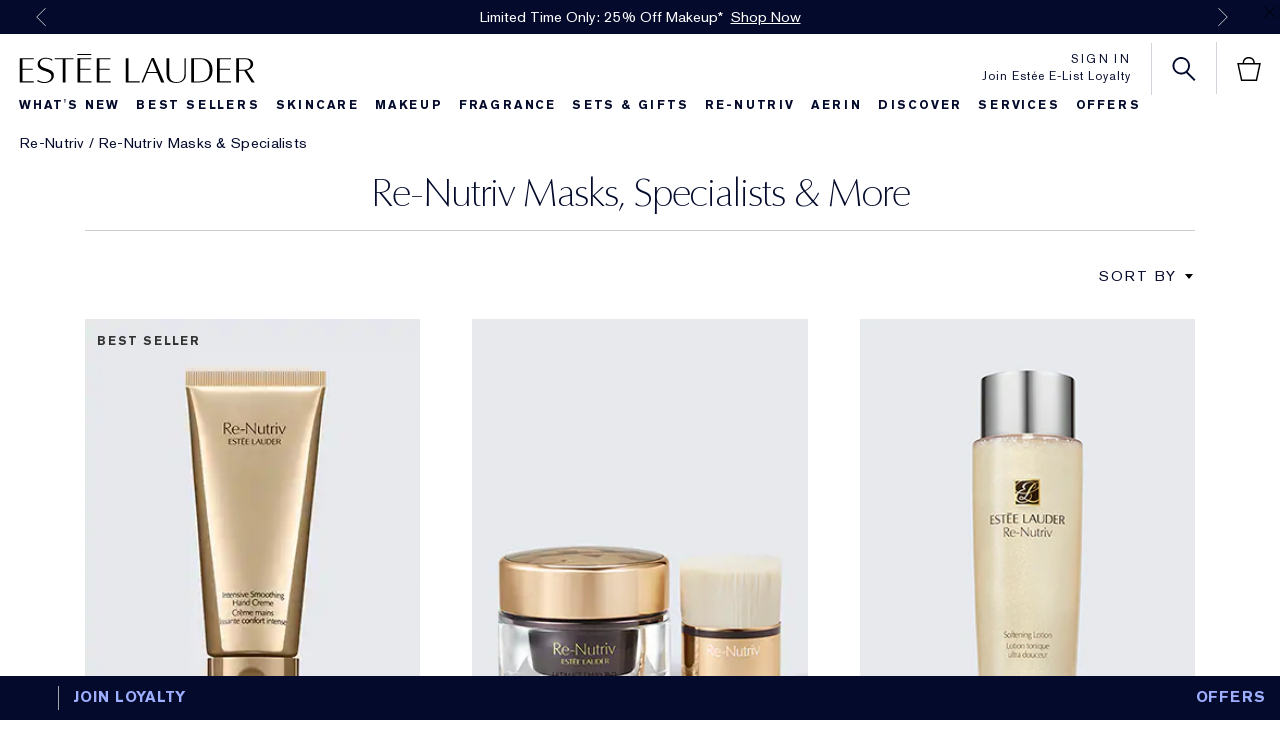

--- FILE ---
content_type: text/html; charset=utf-8
request_url: https://www.esteelauder.com/products/16758/product-catalog/re-nutriv/re-nutriv-masks-specialists
body_size: 76372
content:
<!DOCTYPE html>
<html lang="en-US" dir="ltr" data-lang="en-US">
  <head>
    <meta charset="utf-8">
    <meta http-equiv="X-UA-Compatible" content="IE=edge">
    <meta name="viewport" content="width=device-width, initial-scale=1.0">

    <link rel="preconnect" href="https://assets.sdcdn.io">
<link rel="preconnect" href="https://assets.sdcdn.io" crossorigin>
<link rel="preconnect" href="https://sdcdn.io">
<link rel="preconnect" href="https://sdcdn.io" crossorigin>
<link rel="preconnect" href="https://cdn.cookielaw.org">
<link rel="preconnect" href="https://cdn.cookielaw.org" crossorigin>

    

  <link rel="preload" as="script" href="https://www.esteelauder.com/static/3e827b4f7fee911d7820525df9e7ae59e09fe217ba0600"/><link rel="preload" as="image" media="" href="https://www.esteelauder.com/media/export/cms/products/308x424/el_sku_PLRY01_308x424_0.jpg" fetchpriority="high">



    <meta content="KmEKJgwbHjdKFS8wFlQcFgwbUTYhAR09XRXI_OKE3Vafw2ZdkXaAluDD" name="csrf-token">

      <title>Re-Nutriv Masks, Toners, Hand Cream &amp; More | Estée Lauder</title>

<link rel="canonical" href="https://www.esteelauder.com/products/16758/product-catalog/re-nutriv/re-nutriv-masks-specialists"><link rel="alternate" href="https://www.esteelauder.gr/products/16758/re-nutriv" hreflang="el-gr"><link rel="alternate" href="https://www.esteelauder.ca/products/16758/product-catalog/re-nutriv/re-nutriv-masks-specialists" hreflang="en-ca"><link rel="alternate" href="https://www.esteelauder.com.hk/en-hk/products/16758/product-catalog/re-nutriv/re-nutriv-masks" hreflang="en-hk"><link rel="alternate" href="https://www.esteelauder.ca/fr-ca/products/16758/product-catalog/re-nutriv/re-nutriv-masks-specialists" hreflang="fr-ca"><link rel="alternate" href="https://www.esteelauder.co.il/products/16758/re-nutriv" hreflang="he-il"><link rel="alternate" href="https://www.esteelauder.co.kr/products/16758/product-catalog/re-nutriv-masks-specialists" hreflang="ko-kr"><link rel="alternate" href="https://www.esteelauder.com.br/products/16758/produtos/re-nutriv/re-nutriv-masks-specialists" hreflang="pt-br"><link rel="alternate" href="https://www.esteelauder.ru/products/16758/product-catalog/re-nutriv/masks" hreflang="ru-ru"><link rel="alternate" href="https://www.esteelauder.co.th/products/16758/product-catalog/re-nutriv-masks-specialists" hreflang="th-th"><link rel="alternate" href="https://www.esteelauder.com.tr/products/16758/urun-listesi/re-nutriv/re-nutriv-maskeler" hreflang="tr-tr"><link rel="alternate" href="https://www.esteelauder.com.hk/products/16758/product-catalog/re-nutriv" hreflang="zh-hk"><link rel="alternate" media="handheld" href="https://m.esteelauder.com/products/16758/product-catalog/re-nutriv/re-nutriv-masks-specialists"><link rel="alternate" media="only screen and (max-width: 640px)" href="https://m.esteelauder.com/products/16758/product-catalog/re-nutriv/re-nutriv-masks-specialists">
<meta name="description" content="Shop these Re-Nutriv specialists, including face masks, toners, treatment lotions, intense hand cream, skincare massaging tools &amp; more. Live a life of extraordinary beauty. From the experts at Estée Lauder."><meta property="og:description" content="Shop these Re-Nutriv specialists, including face masks, toners, treatment lotions, intense hand cream, skincare massaging tools &amp; more. Live a life of extraordinary beauty. From the experts at Estée Lauder."><meta property="og:site_name" content="Estée Lauder"><meta property="og:title" content="Re-Nutriv Masks, Toners, Hand Cream &amp; More | Estée Lauder"><meta property="og:type" content="article"><meta property="og:url" content="https://www.esteelauder.com/products/16758/product-catalog/re-nutriv/re-nutriv-masks-specialists">





    
  <script type="text/javascript" src="https://www.esteelauder.com/static/3e827b4f7fee911d7820525df9e7ae59e09fe217ba0600"  ></script><script src="https://js.sentry-cdn.com/52f2679b6ee3c36328869efbeab55e91.min.js" crossorigin="anonymous">
  </script>
  <script>
  if (window.Sentry) {
    Sentry.onLoad(function() {
      Sentry.init({
        dsn: "https://52f2679b6ee3c36328869efbeab55e91@o1412351.ingest.sentry.io/4506179240460288",
        denyUrls: [
          "akam/",
          "boomerang/",
          "braze",
          "maps/api",
          "otBannerSdk",
          "resources/",
          "scripttemplates",
          "sentryWrapped",
          "smartserve",
          "static/",
          "tag-builds",
          "tag/tag",
          "ymkmodule"
        ],
        ignoreErrors: [
          "_AutofillCallbackHandler",
          "AbortError",
          "Attempt to use history.replaceState() more than 100 times per 30 seconds",
          "Cannot read properties of null",
          "Cannot read properties of undefined",
          "Failed to fetch",
          "Failed to load script",
          "Failed to read the 'sessionStorage' property from 'Window': Access is denied for this document.",
          "Non-Error exception captured with keys",
          "NotAllowedError",
          "null is not an object",
          "PerformanceMonitoringJavascriptInterface",
          "Script error",
          "The operation is insecure",
          "The operation was aborted",
          "triggerType",
          "TypeError: null is not an object (evaluating 'window.top.document')",
          "undefined is not an object",
          "window.webkit.messageHandlers"
        ],
        environment: "prod",
        release: "sha-d9be27b"
      });
      Sentry.setTag('tenant', "esteelauder.com");
      Sentry.setTag('region', "ncsa");
    });
  }
  </script>


    <meta charset="utf-8" content="48719195" name="liveperson-account-number"><meta charset="utf-8" content="esteelauder.com" name="liveperson-cstatus"><meta charset="utf-8" content="ctmrinfo" name="liveperson-ctype"><meta charset="utf-8" content="EL US" name="liveperson-tag-section">

    
  <link as="font" fetchpriority="high" href="/_fonts/esteelauder/OptimaDisplay/OptimaDisplay-Roman.woff2" rel="preload" type="font/woff2" crossorigin>

  <link as="font" fetchpriority="high" href="/_fonts/esteelauder/Arsenal/arsenal-regular.woff2" rel="preload" type="font/woff2" crossorigin>

  <link as="font" fetchpriority="high" href="/_fonts/esteelauder/SourceSans3/source-sans-3-200.woff2" rel="preload" type="font/woff2" crossorigin>

  <link as="font" fetchpriority="high" href="/_fonts/esteelauder/SourceSans3/source-sans-3-300.woff2" rel="preload" type="font/woff2" crossorigin>

  <link as="font" fetchpriority="high" href="/_fonts/esteelauder/OptimaDisplay/OptimaDisplay-Light.woff2" rel="preload" type="font/woff2" crossorigin>

  <link as="font" fetchpriority="high" href="/_fonts/esteelauder/OptimaDisplay/optimadisplay-book-webfont.woff2" rel="preload" type="font/woff2" crossorigin>

  <link as="font" fetchpriority="high" href="/_fonts/esteelauder/AkzidenzGrotesk/akzidenz-grotesk-w1g-regular.woff2" rel="preload" type="font/woff2" crossorigin>

  <link as="font" fetchpriority="high" href="/_fonts/esteelauder/AkzidenzGrotesk/akzidenz-grotesk-w1g-bold.woff2" rel="preload" type="font/woff2" crossorigin>

  <link as="font" fetchpriority="high" href="/_fonts/esteelauder/FuturaNow/futura-now-medium.woff2" rel="preload" type="font/woff2" crossorigin>

  <link as="font" fetchpriority="high" href="/_fonts/esteelauder/FuturaNow/futura-now-regular.woff2" rel="preload" type="font/woff2" crossorigin>

  <link as="font" fetchpriority="high" href="/_fonts/esteelauder/bauer-bodoni/6da88198-f46a-4fd7-95d1-4970332b78db.woff2" rel="preload" type="font/woff2" crossorigin>

  <link as="font" fetchpriority="high" href="/_fonts/esteelauder/RobotoCondensed/roboto-condensed-300.woff2" rel="preload" type="font/woff2" crossorigin>

  <link as="font" fetchpriority="high" href="/_fonts/esteelauder/RobotoCondensed/roboto-condensed-100.woff2" rel="preload" type="font/woff2" crossorigin>

  <link as="font" fetchpriority="high" href="/_fonts/esteelauder/RobotoCondensed/roboto-condensed-200.woff2" rel="preload" type="font/woff2" crossorigin>

  <link as="font" fetchpriority="high" href="/_fonts/esteelauder/RobotoCondensed/roboto-condensed-400.woff2" rel="preload" type="font/woff2" crossorigin>

  <link as="font" fetchpriority="high" href="/_fonts/esteelauder/RobotoCondensed/roboto-condensed-500.woff2" rel="preload" type="font/woff2" crossorigin>

  <link as="font" fetchpriority="high" href="/_fonts/esteelauder/Essonnes/essonnes-display-regular.woff2" rel="preload" type="font/woff2" crossorigin>

  <link as="font" fetchpriority="high" href="/_fonts/esteelauder/Nh6optim/Nh6optim.woff2" rel="preload" type="font/woff2" crossorigin>

  <link as="font" fetchpriority="high" href="/_fonts/esteelauder/Nh4roman/Nh4roman.woff2" rel="preload" type="font/woff2" crossorigin>

  <link as="font" fetchpriority="high" href="/_fonts/esteelauder/Vladimir/VLADIMIR.woff2" rel="preload" type="font/woff2" crossorigin>

  <link as="font" fetchpriority="high" href="/_fonts/esteelauder/ArialOSRegular/arial-os-regular.woff2" rel="preload" type="font/woff2" crossorigin>

  <link as="font" fetchpriority="high" href="/_fonts/esteelauder/Romams/ROMAMS.woff2" rel="preload" type="font/woff2" crossorigin>

  <link as="font" fetchpriority="high" href="/_fonts/esteelauder/Nhinterl/Nhinterl.woff2" rel="preload" type="font/woff2" crossorigin>

<style>
  @font-face {
  font-family: OptimaDisplay;
  src: url('/_fonts/esteelauder/OptimaDisplay/OptimaDisplay-Roman.woff2') format('woff2');
  font-display: swap;
  font-weight: 400;
}



@font-face {
  font-family: Arsenal;
  src: url('/_fonts/esteelauder/Arsenal/arsenal-regular.woff2') format('woff2');
  font-display: swap;
}

@font-face {
  font-family: 'Source Sans 3 Extra Light';
  src: url('/_fonts/esteelauder/SourceSans3/source-sans-3-200.woff2') format('woff2');
  font-weight: 200;
}

@font-face {
  font-family: 'Source Sans 3 Light';
  src: url('/_fonts/esteelauder/SourceSans3/source-sans-3-300.woff2') format('woff2');
  font-weight: 300;
}

@font-face {
  font-family: OptimaRegular;
  src: url('/_fonts/esteelauder/OptimaDisplay/OptimaDisplay-Roman.woff2') format('woff2');
  font-display: swap;
}

@font-face {
  font-family: 'Optima LT W02 Roman';
  src: url('/_fonts/esteelauder/OptimaDisplay/OptimaDisplay-Roman.woff2') format('woff2');
  font-display: swap;
}

@font-face {
  font-family: 'Optima Display Roman';
  src: url('/_fonts/esteelauder/OptimaDisplay/OptimaDisplay-Roman.woff2') format('woff2');
  font-display: swap;
}

@font-face {
  font-family: OptimaDisplayLight;
  src: url('/_fonts/esteelauder/OptimaDisplay/OptimaDisplay-Light.woff2') format('woff2');
  font-display: swap;
}

@font-face {
  font-family: OptimaDisplayBook;
  src: url('/_fonts/esteelauder/OptimaDisplay/optimadisplay-book-webfont.woff2') format('woff2');
  font-display: swap;
}

@font-face {
    font-family: AkzidenzGrotesk;
    src: url('/_fonts/esteelauder/AkzidenzGrotesk/akzidenz-grotesk-w1g-regular.woff2') format('woff2');
    font-weight: normal;
    font-style: normal;
    font-display: swap;
}

@font-face {
    font-family: AkzidenzGrotesk;
    src: url('/_fonts/esteelauder/AkzidenzGrotesk/akzidenz-grotesk-w1g-bold.woff2') format('woff2');
    font-weight: bold;
    font-style: normal;
    font-display: swap;
}

@font-face {
  font-family: 'AkzidenzGrotesk W1G';
  src: url('/_fonts/esteelauder/AkzidenzGrotesk/akzidenz-grotesk-w1g-regular.woff2') format('woff2');
  font-weight: normal;
  font-style: normal;
  font-display: swap;
}

@font-face {
  font-family: 'AkzidenzGrotesk W1G';
  src: url('/_fonts/esteelauder/AkzidenzGrotesk/akzidenz-grotesk-w1g-bold.woff2') format('woff2');
  font-weight: bold;
  font-style: normal;
  font-display: swap;
}

@font-face {
  font-family: 'futurastd-medium';
  src: url('/_fonts/esteelauder/FuturaNow/futura-now-medium.woff2') format('woff2');
  font-style: normal;
  font-display: swap;
}

@font-face {
  font-family: 'futurastd-light';
  src: url('/_fonts/esteelauder/FuturaNow/futura-now-regular.woff2') format('woff2');
  font-style: normal;
  font-display: swap;
}

@font-face {
  font-family: 'futurastd-book';
  src: url("/_fonts/esteelauder/FuturaNow/futura-now-medium.woff2") format("woff2");
  font-display: swap
}

@font-face {
  font-family: 'futuranow-medium';
  src: url("/_fonts/esteelauder/FuturaNow/futura-now-medium.woff2") format("woff2");
  font-display: swap
}

@font-face {
  font-family: 'Futura Now Medium';
  src: url("/_fonts/esteelauder/FuturaNow/futura-now-medium.woff2") format("woff2");
  font-display: swap
}

@font-face {
  font-family: 'futuranow-regular';
  src: url("/_fonts/esteelauder/FuturaNow/futura-now-regular.woff2") format("woff2");
  font-display: swap
}

@font-face {
  font-family: 'Futura Now Regular';
  src: url("/_fonts/esteelauder/FuturaNow/futura-now-regular.woff2") format("woff2");
  font-display: swap
}

@font-face {
  font-family: BauerBodoniRoman;
  src: url('/_fonts/esteelauder/bauer-bodoni/6da88198-f46a-4fd7-95d1-4970332b78db.woff2') format('woff2');
  font-display: swap;
  font-style: normal;
}

@font-face {
  font-family: 'Bauer Bodoni W01 Roman';
  src: url('/_fonts/esteelauder/bauer-bodoni/6da88198-f46a-4fd7-95d1-4970332b78db.woff2') format('woff2');
  font-display: swap;
  font-style: normal;
}

/* BEXEL-1408: helvetica-neue => Roboto until we cleanup references in the CMS */
@font-face {
  font-family: 'helvetica-neue';
  src: url('/_fonts/esteelauder/RobotoCondensed/roboto-condensed-300.woff2') format('woff2');
  font-display: swap;
}

@font-face {
  font-family: Roboto;
  src: url('/_fonts/esteelauder/RobotoCondensed/roboto-condensed-300.woff2') format('woff2');
  font-display: swap;
}

@font-face {
  font-family: 'Roboto Condensed';
  src: url('/_fonts/esteelauder/RobotoCondensed/roboto-condensed-100.woff2') format('woff2');
  font-weight: 100;
  font-display: swap;
}

@font-face {
  font-family: 'Roboto Condensed';
  src: url('/_fonts/esteelauder/RobotoCondensed/roboto-condensed-100.woff2') format('woff2');
  font-weight: 200;
  font-display: swap;
}

@font-face {
  font-family: 'Roboto Condensed';
  src: url('/_fonts/esteelauder/RobotoCondensed/roboto-condensed-200.woff2') format('woff2');
  font-weight: 300;
  font-display: swap;
}

@font-face {
  font-family: 'Roboto Condensed';
  src: url('/_fonts/esteelauder/RobotoCondensed/roboto-condensed-300.woff2') format('woff2');
  font-weight: 400;
  font-display: swap;
}

@font-face {
  font-family: 'Roboto Condensed';
  src: url('/_fonts/esteelauder/RobotoCondensed/roboto-condensed-400.woff2') format('woff2');
  font-weight: 500;
  font-display: swap;
}

@font-face {
  font-family: 'Roboto Condensed';
  src: url('/_fonts/esteelauder/RobotoCondensed/roboto-condensed-500.woff2') format('woff2');
  font-weight: 600;
  font-display: swap;
}

@font-face {
  font-family: 'Roboto Condensed';
  src: url('/_fonts/esteelauder/RobotoCondensed/roboto-condensed-500.woff2') format('woff2');
  font-weight: 700;
  font-display: swap;
}

@font-face {
  font-family: EssonnesDisplayRegular;
  src: url('/_fonts/esteelauder/Essonnes/essonnes-display-regular.woff2') format('woff2');
  font-display: swap;
}

@font-face {
  font-family: 'Optima';
  src: url('/_fonts/esteelauder/Nh6optim/Nh6optim.woff2') format('woff2');
  font-display: swap;
}

@font-face {
  font-family: 'Nh4Roman';
  src: url('/_fonts/esteelauder/Nh4roman/Nh4roman.woff2') format('woff2');
  font-display: swap;
}

@font-face {
  font-family: 'Script';
  src: url('/_fonts/esteelauder/Vladimir/VLADIMIR.woff2') format('woff2');
  font-display: swap;
}

@font-face {
  font-family: 'ArialOSRegular';
  src: url('/_fonts/esteelauder/ArialOSRegular/arial-os-regular.woff2') format('woff2');
  font-display: swap;
}

@font-face {
  font-family: 'Roman_L_Monog_aBc';
  src: url('/_fonts/esteelauder/Romams/ROMAMS.woff2') format('woff2');
  font-display: swap;
}

@font-face {
  font-family: 'Interlock-M-Script-abc';
  src: url('/_fonts/esteelauder/Nhinterl/Nhinterl.woff2') format('woff2');
  font-display: swap;
}
</style>
<link phx-track-static rel="stylesheet" type="text/css" href="/assets/app-c4953fb55d5aa79f226a94c25bd78517.css?vsn=d">
<link phx-track-static rel="stylesheet" type="text/css" href="/brands/default/vars-2e7a9e5aba9c486d87d03bd8e80ce7a6.css?vsn=d">

<link phx-track-static rel="stylesheet" href="/brands/estee_lauder/vars-806e28e32430e741b644943a9296213e.css?vsn=d">



<!-- Enforce React styled components to inject styles here using this wrapper/sibling -->
<style id="elc-styled-components-wrapper" data-styled="active"></style>


    

    
    
    <script defer phx-track-static type="text/javascript" src="/assets/app-0cbfa7433c9ea7d170c0ca861840e0a0.js?vsn=d">
    </script>
    <script defer fetchpriority="high" src="/js/optimizely-web/21044080008.js" type="text/javascript"></script>
    <script>  window.site = window.site ?? {};
  window.site.translations = {"elc_account":{"delete_address_message":"Are you sure you want to delete this address?","current_password":"","otp_instruction":"Enter the 6-digit code we sent to","new_password":"New Password","accept_third_party_privacy_policy":"  ","change_email_disclaimer":"","customer_service":"","password_hint":"","accept_loyalty":" <p><strong>Yes, I want to be an Estée E-List member!</strong> By clicking the \"Create Account\" button I agree to hear from Estée Lauder and Estée E-List, and I agree to the <a aria-label=\"Estée E-List Terms and Conditions\" href=\"/terms-conditions-loyalty\" target=\"_blank\">Estée E-List Terms and Conditions</a> and <a aria-label=\"Privacy Policy\" href=\"/privacy\" target=\"_blank\">Privacy Policy</a>. If I am a California resident, I agree to the <a aria-label=\"Notice of Financial Incentive\" href=\"/privacy#pp-sec12\" target=\"_blank\">Notice of Financial Incentive</a>.</p>\n ","third_line_address":"","continue_with_social_consent":"  ","otp_switch_to_email":"","password_changed_confirmation":"","create_new_record_text":"  ","continue_as_guest":"Continue as guest","enter_verification_code":"Enter Verification Code","loyalty_tier4":"","anniversary_date":"","reset_password_action":"Reset Password","signup_section_title":"","otp_not_receive_code":"Didn't receive the code?","delete_default_address_message":"This is a default address. Are you sure you want to delete this address?","type_birthday_day":"","registration_completed_promo_message_for_kkg":"","replenishment_option_4_value":"","type_birthday_month":"","replenishment_option_1_text":"","replenishment_option_3_value":"","other":"","preferred_language":"","my_orders":"","auto_replenish":"Auto-replenish","new_address":"New Shipping Address","loyalty_tier1":"","company_name":"company name","sign_up_gdpr":"","delete_address":"Delete address","first_line_address":"Street Address","registration_completed_for_ssg":"","sign_in_sign_up":"Don't have an account yet?","opt_in_all_marketing_options":"  ","new_to_brand":"","continue_with_rakuten":"","join_now":"","otp_loyalty_instructions":"","continue_with_facebook_policy":"  ","reset_password_link_sent":"A link to reset your password has been emailed to the address provided.","otp_code_sent":"Code Sent","keep_me_signed_in":"Keep me signed in","mandatory_fields":"Mandatory fields","add_to_favorites":"Add to Wish List","mobile_number":"Phone","district":"","edit_address":"Edit Shipping Address","replenishment_option_6_text":"","reset_password_again":"","social_account_registration":"","email_confirmation":"","check_your_inbox":"","reset_password_title":"","change_password":"","city":"City","your_birthday":"","suburb":"","sign_in_online_account":"","back_to_sign_in":"","accept_all_terms":"  ","password_number_requirement":"1 number","forgot_password_reset_check_email":"","account":"Account","default_address":"Make this my default shipping address","opt_in":"  ","replenishment":"Replenishment","one_time_order":"One-time order","reset_password_failure":"Sorry we are unable to proceed your password reset request. For more information please contact our customer service team.","password_special_character":"","consultations":"","continue_with_facebook_advice":"  ","terms_conditions_remarks":"","continue_with_email":"","profile_information":"","privacy_policy_disclaimer":"","opt_in_email":"","replenishment_option_7_text":"","needs_confirmation":"","opt_in_sms":"","email_subscription":"Yes! I would like to get the newsletter","accept_use_of_personal_information":"  ","show_password":"","agree_to_all_marketing_channels":"  ","sign_out":"Sign Out","facebook_login":"","account_information":"","confirm_email":"","registration_completed_for_kkg":"","retype_new_email":"","add_new_address":"Add New Address","age_consent":"","edit_checkout_address":"Please Note: Changes to these fields will update your address on file.","mobile_number_optional":"","confirm_email_link_expired":"","signup_text":"  ","need_help_with_your_password":"Need help with your password?","update_email_gdpr":"","my_account":"","sign_in_to_continue":"","payment_information":"","update_address_gdpr":"","forgot_password_subtitle":"","password_reset_invalid_url_title":"","logout":"Logout","verify_social_email":"","welcome_back":"","sign_up":"Sign Up","loyalty_tier3":"","replenishment_option_2_text":"","retype_password":"","password_lower_character":"1 lower case character","fourth_line_address":"","male":"","loyalty_enrolment_terms_agreement":"","added_to_favorites":"Added to Wish List","zip_code":"Zip Code","sign_in_to_connect_social":"","set_default_address":"Make this my default shipping address","social_sign_up_with_kkg":"","email_registration":"","terms_and_conditions":"Terms and conditions","valid_email":"","replenishment_option_7_value":"","go_back":"Go Back","opt_in_phone_call":"","account_settings":"","password_requirements":"Password requirements:","otp_switch_to_sms":"","existing_account":"","sign_in_or_create_account":"","profile":"","guest_privacy_policy_disclaimer":"","change_mobile":"","continue_with_kkg":"","create_new_record":"","opt_in_all":"","password_upper_character":"1 upper case character","replenishment_option_5_value":"","easy_reorder":"","country":"Country","sign_up_to_connect_social":"","marketing_email_consent":" <p><b>Sign me up to hear from Estée Lauder!</b> You will only hear from the Estée E-List loyalty program if you decide to join the Estée E-List loyalty program. To learn more, view our <a aria-label=\"Privacy Policy\" href=\"/privacy\" target=\"_blank\">Privacy Policy</a>. If I am a California resident, I agree to the <a aria-label=\"Notice of Financial Incentive\" href=\"/privacy#pp-sec12\" target=\"_blank\">Notice of Financial Incentive</a>.</p>\n ","opt_in_direct_mail":"","link_loyalty":"","create_account":"Create Account","sign_in_and_enroll_to_loyalty":"","upload_photo_title":"","change_email":"Change Email","settings":"","save_password_and_sign_in":"Save and Sign In","reset_password_subtitle":"Please choose a new password for your email: ","social_sign_up_with_ssg":"","accept_all_terms_conditions":"  ","replenishment_option_4_text":"","enter_your_email_address":"Enter Your Email Address","second_line_address":"Apartment (optional)","password_strength":"Password requirements:","link_loyalty_later":"","email_me_a_code_to_sign_in":"Email me a code to sign in","reset_password_new_password":"Choose New Password","upload_photo_instructions":"","password":"Password","accept_use_of_personal_information_terms":"  ","registration_completed_promo_message_for_ssg":"","verify_your_email":"","forgot_password_gdpr":"","current_email":"","create_account_consent":" <p>By clicking \"Create Account\", I agree to Estée Lauder’s <a aria-label=\"Terms &amp; Conditions\" href=\"/terms-conditions\" target=\"_blank\">Terms &amp; Conditions</a> and <a aria-label=\"Privacy Policy\" href=\"/privacy\" target=\"_blank\">Privacy Policy</a>.</p>\n ","terms_conditions_loyalty_title":"","state":"State","nip":"","buy_it_again":"","password_changed":"","edit_user_gdpr":"","postal_code":"","address_book":"","confirm_new_default_address":"Would you like the following to be your new default address?","password_reset_invalid_url_text":"","forgot_password_reset_description":"","forgot_password":"Forgot Password?","terms_conditions_loyalty":"","expired_link_customer_service_message":"","fifth_line_address":"","sign_in":"Sign In","female":"","email_change_confirmation":"","join_loyalty":"JOIN ESTÉE E-LIST AND GET 15% OFF FIRST ORDER","email_address":"Email Address:","otp_length":"","upload_photo_recommendations":"","opt_out":"","enter_email_otp_instructions":"Enter the email address associated with your account and we will send you a verification code.","choose_new_email":"","continue_with_ssg":"","replenishment_option_6_value":"","edit_profile_recommendations":"","marketing_sms_consent":"  ","email_confirmed":"","replenishment_option_1_value":"","forgot_password_title":"","choose_another_default_address":"Please choose another default address","replenishment_option_5_text":"","replenishment_option_3_text":"","your_gender":"","continue_with_line":"","otp_resend_code":"Resend Code","loyalty_reward_points":"Loyalty Reward Points","continue_with_facebook":"","guest_sign_in_gdpr":"","replenishment_option_2_value":"","password_length_requirement":"8 characters minimum","loyalty_tier2":"","loyalty_reward_points_available":"","email_subscription_disclaimer":"","subscriptions":"","change_image":""},"elc_account_errors":{"second_line_address_required":"","reset_password_link_expired":"Reset password link expired or invalid. Please try again","partial_user_exists":"","birthday_required":"","address_required":"Please enter your address.","country_required":"Please enter your country.","city_invalid":"City and zip code do not match","agree_required":"","third_line_address_invalid":"","account_locked_4_attempts":"","birthday_invalid":"","otp_resend_blocked":"","mobile_number_registered":"","new_email_different":"","forgot_password_email_not_found":"We were unable to find your email address on our system.","otp_code_expired":"The code has expired. Please request a new code and try again!","retype_password_required":"","fourth_line_address_invalid":"","new_password_different":"","fifth_line_address_invalid":"","account_locked_6_attempts":"","already_registered_please_sign_in":"Our records indicate that you already have an account associated with this email address. Please enter password to sign in.","partial_signup_generic":"","account_migrated_reset_password":"","password_required":"Please enter your password.","district_invalid":"","reset_password_already_used":"Password already used!","invalid_saved_billing_address":"Invalid saved billing address","new_password_required":"","mobile_number_invalid":"Please enter a valid 10-digit phone number.","mobile_number_missing":"","mobile_country_code_not_allowed":"","second_line_address_invalid":"Please provide address field in right format.","otp_generic_error":"Sorry we are unable to process your request.","reset_password_limit_exceed":"You have reached the maximum number of password resets. Please try again later","already_connected_failure_message":"","company_invalid":"","third_line_address_required":"","fifth_line_address_required":"","account_locked_5_attempts":"Sorry your account has been temporarily locked. Please try again later or reset your password.","new_password_invalid":"","email_missing":"","zip_code_invalid":"Please enter a Zip Code in the right format i.e.","complete_user_exists":"","otp_too_many_attempts":"You have requested too many codes. Please sign-in with your password or contact our customer service team for further assistance.","age_consent_required":"","otp_server_error":"","city_required":"Please enter your city.","pos_no_transaction":"","accept_use_of_personal_information_required":"","confirm_password_validation":"Confirmation password does not match.","name_invalid":"","invalid_sign_in":"Sorry your email or password is incorrect. Please double check and try again.","country_invalid":"This country is not valid.","email_already_used":"Email already used.","district_required":"","already_registered":"","add_address_invalid":"Please provide an valid address.","postal_code_invalid":"","email_invalid":"Please enter a valid email.","complete_signup_generic":"","generic_photo_upload_error":"Cannot upload photo. Please try again.","pos_generic_error":"","throttled":"You've tried too many times. Please try again later!","preferred_language_required":"","otp_invalid_code":"Invalid code! Please double check and re-enter the 6-digit code.","otp_failed_to_verify":"","confirm_email_invalid":"","account_unrecognized":"We do not recognize your sign in information. Please try again. Please note the password field is case sensitive.","zip_code_required":"Please enter your Zip Code.","social_sign_in_failure_message":"","mobile_number_required":"Please enter a valid 10-digit phone number.","incorrect_password":"","password_invalid":"Password required","fourth_line_address_required":"","existing_account_found_with_mobile_please_sign_in":"","state_required":"Please enter your state.","photo_size_limit_exceeded":"Photo size limit exceeded. Please try again with a smaller photo.","current_password_required":"","password_strength_failed_reset_password":"Please enter a password that is a minimum of 8 characters, including at least one upper case letter, one lower case letter, and one number.","sign_in_failure":"Sorry we are unable to sign you in. For more information, please contact our customer service team.","state_invalid":"Please provide an valid state.","photo_format_not_supported":"Photo format not supported. Please upload a JPG or PNG.","email_required":"Please enter your email.","postal_code_required":"","existing_account_found_please_sign_in":""},"elc_cart":{"was_saved_for_later":"Cart item was saved for later - notification temporary module","see_all_offers":"See All Offers","engraving_note":"To change your engraving, add a new item and start over on the product details page. Then remove this item.","complimentary":"Complimentary","retail_delivery_fee":"Retail Delivery Fee","was_removed_from_cart":"Cart item was removed from cart ","road_improvement_and_food_delivery_fee_subject_to_sales_tax":"Road Improvement and Food Delivery Fee: This fee is a set fee charged on deliveries to locations in Minnesota on certain items of tangible personal property subject to sales tax, as set by and paid to the Minnesota Department of Revenue.","apply_cart_changes":"Apply cart changes","offer_item_gwp":"","offer_item_loyalty_gwp":"","get_product_on_schedule_cancel_anytime":"Get your favorite Estée Lauder products on a schedule for 10% off your first and all future orders, plus free shipping. Cancel anytime.","holiday_shipping":"","colissimo_shipping":"","engraving":"Engraving","offers_disclaimer":"Add samples and offer code in bag","cart_merge_subtitle":"Would you like to add to your current shopping bag?","login_incentive":"Already a Brand.com member? You might qualify for special offers! Log in below:","overnight_shipping":"Overnight","gift_wrap":"Gift Wrap","you_are_logged_in_as":"You are logged in as","standard_shipping_message":"5-7 Business Days","certificate_number":"Certificate number","recommended_for_you":"Recommended for You","gst_tax":"GST Tax","shipping":"Shipping","add_free_samples":"Add Free Samples","apply_offer_code":"Apply An Offer Code","engraving_disclaimer":"Engraved items are not eligible for return or exchange","save_for_later":"Save For Later","product_complimentary":"Complimentary","add_all_to_bag":"Add All to Bag","holiday_shipping_message":"","sales_tax":"Sales Tax (::tax::)","item_out_of_stock":"Is out of stock","step_one_schedule":"Step 1: SCHEDULE","drawer_cta_4":"Keep shopping","discount":"Discount","second_day_shipping_message":"2-3 Business Days","free_returns":"Free Returns","items":"Items","colissimo_shipping_number_of_days":"","second_day_shipping":"Second Day","offer_item_samples_step_up":"","offer_item_loyalty_rewards":"","discount_disclaimer":"","discount_applied":"You'll save ::discounted_value:: with your order!","taxes_info":"","donation_amount":"Donation Amount","total_estimate":"Estimated Total","named_day_shipping":"","hst_tax":"HST Tax","cart_merge_title":"We've found products from your previous shopping bag!","go_shopping":"Continue Shopping","continue_shopping":"Continue Shopping","total_estimated_time":"Total Estimated Time","offer_item_samples":"","decline_merge":"No, continue checkout without adding","free_shipping":"Free Shipping","product_sample":"Sample","choose_free_samples":"Select Free Samples","shop_best_sellers":"Continue Shopping","offer_item_anniversary_reward":"","offer_item_wp":" ","drawer_cta_5":"","auto_replenishment_frequently_asked_questions":{"html":"<a href=\"/customer-service/faqs\" target=\"_blank\">FAQs</a>","path":"/customer-service/faqs","target":"_blank","title":"FAQs"},"maxium_purchasing_policy":"Maximum Purchasing Policy","loading":"loading","continue_as_guest_message":"Continue as guest message","make_a_donation":"Make a donation","electronic_shipping_message":"","no_items_in_collection":"","we_accept":"We Accept","road_improvement_and_food_delivery_fee":"Road Improvement and Food Delivery Fee","subscribe_and_save_discount":"Subscribe & Save 10%","second_day_cutoff_time_shipping_message":"","subtotal":"Subtotal","accept_merge":"Yes, add to shopping bag","select_your_delivery_schedule_and_add_product":"Select your delivery schedule and add the product to bag.","certificate_pin":"Certificate pin","step_two_checkout":"Step 2: CHECKOUT","return_to_cart":"Return to cart","drawer_cta_2":"View bag & checkout","item_in_cart":"Item in bag","account_login":"Account Login","standard_shipping":"Standard","keep_shopping_to_qualify":"Keep shopping to qualify","quantity":"Qty","estimated_delivery_date":"Estimated Delivery Date","price":"Price","cart_count":"Count","item":"Item","vat_included":"VAT ::vat_value:: included","click_and_collect_shipping_number_of_days":"","donation_to":"Donation to","add_back_to_cart":"Add back to cart","step_three_delivery":"Step 3: DELIVERY","discounts":"Discounts","offer_code":"Offer Code","your_message":"Your Message","overnight_shipping_message":"1 business day","auto_replenishment_terms_conditions_and_faq":"Subscription orders ship automatically at the selected frequency unless the subscription is cancelled. Orders are charged when they ship, and you can cancel anytime. For more details, see our ::terms_and_conditions:: and ::frequently_asked_questions::.","discount_cannot_combined_other_offers":"Discount can't be combined with other offers.","shop_home_page":"Go To Homepage","drawer_cta_3":"View my bag","click_and_collect_shipping":"","drawer_cta_1":"Shop bestsellers","add_to_bag":"Add To Bag","promotion":"Promotion Text","order_summary":"Order Summary","auto_replenishment_terms_and_conditions":{"html":"<a href=\"/terms-conditions\" target=\"_blank\">Terms &amp; Conditions</a>","path":"/terms-conditions","target":"_blank","title":"Terms & Conditions"},"redeem_gift_card":"Redeem Gift Card","added_to_cart":"Added to Bag","checkout_to_complete_your_order":"Check out to complete your order.","total":"TOTAL","offer_item_birthday_reward":"","proceed_to_checkout":"Proceed to checkout","item_discounted_value":"(::item_discount_value::% OFF)","country_delivery_taxes":"Taxes are calculated according to the country of delivery","estimated_time":"Estimated Time","remove_item":"Remove Item","free_delivery_plus_discount":"Your product ships free. Plus 10% off every future delivery!","pre_order_item":"Pre-Order item, ships on","electronic_shipping":"Electronic Shipping","estimated_vat_included":"Sales Tax","view_bag":"view my bag","shopping_bag":"Shopping bag","subscribe_and_save_discount_plus_free_shipping":"Subscribe & Save 10% + Free Shipping","congratulations_cart_tab_offer":"","items_in_cart":"Items in bag","pre_order_no_charge":"You will not be charged until it ships","applied_offer":"::offer_code:: code applied.","payment_types":"Debit or credit cards, Paypal, Applepay","saved_for_later":"Saved For Later","retail_delivery_fee_tooltip_message":"Colorado Retail Delivery Fee: This fee is a set fee charged on all deliveries by motor vehicles to a location in Colorado with at least one item of tangible personal property subject to state sales or use tax, as set by the Colorado Department of Revenue.","engraving_info":"How to edit","pst_tax":"PST Tax","donation":"Donation","second_day_cutoff_time_shipping":""},"elc_cart_errors":{"add_to_bag_failed":"Unable to add item to bag","cart_cost_limit":"There is a maximum of ::cart_maximum_cost:: per order. Please remove some products from your bag.","cart_empty":"Please add a product to your shopping bag in order to continue checkout.","cart_empty_sign_action":"","cart_empty_signin":"<div>Your bag is empty. Sign in to see items you added previously.</div>","cart_empty_title":"Your Bag Is Empty","cart_item_allocation_qty_reduced":"The quantity of the item was changed due to limited stock ::skuname::","cart_item_allocation_qty_removed":"This item is out of stock and was removed from your bag ::skuname::","cart_item_allocation_removed":"","cart_item_quantity_limit":" <p>There is a maximum of ::item_quantity_limit:: of the same SKU per order. Please remove some products from your bag.</p>\n ","cart_items_count_limit":"<p>There is a limit of ::cart_maximum_items:: items per order. Please remove items or reduce quantities until the total number of items is under this limit.</p>\n","cart_quantity_limit":"Bag can’t have more than ::cart_maximum_items:: priced items.","disqualify_wp_criteria":"Your cart updates will disqualify you from receiving the promotional offer items.","item_comming_soon":"The product will be returning soon and can be added back to cart when inventory is available.","item_out_of_stock":"::skuname:: is out of stock & has been removed from your shopping bag.","item_quantity_adjusted":"We have adjusted the quantity of ::skuname:: to match the quantity we have available.","item_sold_out":"::skuname:: is sold out and has been removed from your shopping bag.","offer_replaced_skus_restricted":"Sample product has been replaced due to delivery restriction for your current address","save_for_later_sold_out":"Please Note: Product ::productName:: is sold out and has been removed from your Save for Later list.","save_for_later_tos":"The product is temporarily out of stock and can be added back to cart when inventory is available","threshold_wp_criteria":"You are not yet qualified for the promotional offer. Are you sure you want to go to checkout?","trans_limit":"<p>We’re sorry, you have reached the allowable limit for daily orders placed. For more details about our purchase policy, please see our Terms &amp; Conditions</p>","unable_to_add_to_bag":"<strong style=\"display: block; margin-bottom: 0.5rem\">We're sorry, but we couldn't add the item to your bag right now due to a system error.</strong><span>Please try again later.</span>"},"elc_checkout":{"same_day_delivery_variable_fee_message":"","shipping_to":"Shipping To:","gift_card_terms":"","see_all_offers":"See All Offers","continue_with_googlepay":"","card_expiration":"Card Expiration","session_expired":"Session Expired","pix_qr_code_payment_instructions":"","pay_later_with_klarna":"","popup_info_subtitle":"","complimentary_gift":"$0.00","ups_validation_potential_matches":"Potential Matches","gift_wrap_and_personal_message":"Gift wrap and personal message","klarna_address_warning":"","card_expiry_placeholder":"MM/YY","no_orders_message":"No Orders Message","wrap_all_items_in_single_box":"Wrap all items in a single box","shipping_time":"Shipping Time","billing_to":"Billing To:","continue_with_ideal":"","shipping_methods_error":"We're having trouble loading our shipping options. Please try again later.","paypay_payment_option":"","edit_shipping":"Edit Shipping Information","monthly_payment":"Monthly Payment","continue_with_afterpay":"Continue with Afterpay","check_order_status":"","convenience_store_pickup_instructions":"","composed_helpful_links":"Need help? Contact ::adyen_helpful_link_6:: or call 1-877-311-3883. Read our ::adyen_helpful_link_4:: and\r\n::adyen_helpful_link_5:: ","provide_documents":"Provide Documents","card_number":"Card Number","gift_card_not_available_with_ar_products":"We’re sorry, gift cards cannot be used for payment of auto-replenishment orders. Please enter your credit card information to proceed.","fill_out_postal_code":"Fill out the above postal code field to see what delivery options you have available","ups_validation_edit_address":"Edit Address","offer":"Offer","save_credit_card":"Save my credit card details in My Account","same_day_delivery_get_it_by":"Get it delivered same day if ordered by","gift_wrap":"Gift Wrap","choose_same_day_window":"","some_items_available_for_pickup":"Some Items Available","sms_consent_statement":"","order_number":"Order Number","pay_now_with":"","order_shipment":"","someone_must_be_present_for_delivery":"*Someone must be present to receive the delivery.","other_products_component_title":"Other products","specified_shipping_date_and_time":"","remove_items_and_continue":"Drop unavailable items and continue","choose_another_payment_confirm":"Confirm set default payment","billing_address":"Billing Address","shipping":"Shipping","tell_us_your_salon_so_we_can_thank_them":"","gift_card_more_info":"Please note: A valid credit card is required when using an eGift card. If your order total cost is less than the balance of your eGift card, your credit card will not be charged.","order_confirmation_page_title":"Estee Lauder - Order Confirmation","bopis_info_list":"<ul>\r\n<li>You&rsquo;ll get an email when your item(s) is ready for pick-up, usually 3 - 5 working days after your order is placed.</li>\r\n<li>We will hold your items for ten days. After ten days, your order will be returned and your credit card will be refunded.</li>\r\n</ul>","choose_delivery_options":"Choose from the delivery options available for your postal code","gift_wrap_image":{"alt":"","html":"","src":""},"search_pickup_points_again":"Select a different store","afterpay_payment_agreement_link":{"html":"<a href=\"https://www.afterpay.com/en-US/installment-agreement\" target=\"_blank\">Purchase Payment Agreement</a>","path":"https://www.afterpay.com/en-US/installment-agreement","target":"_blank","title":"Purchase Payment Agreement"},"same_day_delivery_promotion_delivery_price":"","available_for_pickup_today":"Available for Pickup TODAY","same_day_delivery_time_warning":"","company_name":"","offer_invalid":"Offer code is not a valid offer code.","the_balance_of_gift_card_is":"","mastercard_payment_option":"","order_history_title":"Estee Lauder - Order History","best_discount_applied":"Best discount applied message","sofort_payment_method":"","create_account_title":"Estee Lauder - Account","make_default_card":"Make this my default payment method","order_date":"Order Date","continue_with_rakuten":"","checkout_progress_billing":"Billing","local_pickup_points_only":"Local pickup points only","invoice_request":"Invoice Request","where_you_referred_by_a_salon":"","thank_you_for_your_donation":"","your_default_delivery_address":"This is your default delivery address","no_items_available_for_pickup":"Items Not Available","donation_has_been_removed":"","ups_validation_title":"Use suggested address","delivery_options_title":"DELIVERY OPTIONS","payment_method_selection_title":"Select one of the following payment method to continue","additional_info":"Additional info","pickup_in_convenience_store":"","paybylink_payment_mode":"Continue with Pay by Link","continue_with_pix":"","maestro_card_payment_option":"","bopis_shipping_allow_substitutions":"","offer_success":"Offer code has been successfully applied.","cash_on_delivery_notice":"","edit_cart":"View Bag","order_now_and_ship_later":"","gift_wrap_order_hide_prices":"Gift wrap this order and hide the prices","search_pickup_point":"SEARCH FOR A STORE","gift_card_not_available_with_selected_payment":"Gift cards cannot be used with the selected payment method.","name_or_business_name":"Name or Business Name","guest_checkout":"Guest Checkout","final_sale_notice":"This order is FINAL SALE per our ::RETURN_POLICY_LINK::.","to_be_determined":"to be determined","please_use_a_different_address":"Please use a different address","order_status_delivered":"Delivered","card_expiry":"Expiration","distance_selling_agreement_link":{"html":"","path":"","target":"","title":""},"terms_conditions":"/terms-conditions","payment_method":"Payment Method","apple_pay_unavailable":"","yes_i_was_referred_by_a_salon":"","best_sellers":"Best Sellers","new_billing_address":"New Billing Address","shipping_method":"Shipping Method","session_expired_unit":"s","default_card":"Default Card","google_pay":"","delete_payment":"Delete Payment","all_orders":"All Orders","bopis_info_tooltip_description":"Most items should be available for pickup within 3 - 5 days after your order is placed. You may see a pre-authorization on your selected method of payment prior to pickup. However, you will not be charged until you obtain your merchandise. ","complete_checkout":"Complete Checkout","card_holder_name":"","pickup_point_information":"","distance_selling_agreement":"","days_of_the_week":"Monday, Tuesday, Wednesday, Thursday, Friday, Saturday, Sunday","make_a_donation_title":"","phone_used_for_important_questions":"Mobile phone number will be used only for important questions related to your order.","delivery_date_designation":"","ups_validation_secondary_title":"Update Shipping Address","gift_wrap_only":"Gift wrap only","shipping_page_title":"Estee Lauder - Delivery","shipping_legal_compliance":"","opening_hours":"Opening hours","packstation_number":"","payment_receipt":"Payment Receipt","choose_another_payment_cancel":"Cancel set default payment","session_expired_alert":"Session Expired Alert","our_guarantee_first_copy":"Our Guarantee","card_expired":"Card Expired","municipality":"","order_item_count_singular":"1 item","card_cvv_placeholder":"CVV","courier_shipping":"Courier shipping","convenience_store_receipt_service":"","select_store":"Select store","postal_code_search_link":{"html":"","path":"","target":"","title":""},"adyen_helpful_link_5":{"html":"<a href=\"/customer-service/returns\" target=\"_blank\">Return Policy</a>","path":"/customer-service/returns","target":"_blank","title":"Return Policy"},"packstation_location":"","same_day_delivery_more_info":"","gift_wrap_added_successfully":"Gift wrap added successfully","cart_item_reward_redeemed_label":"","gift_card_pin":"Gift Card Pin","continue_with_iyzico":"","or_choose_home_delivery":"Or choose home delivery","who_pickup":"Who will pick up the order","gift_card_applied":"::applied_credit:: credit was successfully applied. The balance on your gift card is ::balance:: and your new order total is ::order_total::.","check_availability_before_continue":"","bopis_info_tooltip_message":"FIND A STORE","cvv":"Security Code","order_information":"Order Information","installments_not_available":"","gift_card_cart_changed":"You have made a change to your cart that requires updated payment methods. Please remove items from your cart or add another payment method.","cash_options_label":"","paypal_payment_method":"PayPal","california_resident_notice_of_financial_incentive":"","popup_info_order_dispatch":"Your order will be dispatched and delivered to your chosen pick-up point","preferred_day_of_delivery":"Choose your preferred day of delivery","cancel_order_label":"","select_location":"Select location","remove_items_and_continue_with_gift":"","same_day_delivery":"Same Day Delivery","unavailable_items":"Unavailable items for ","cash_on_delivery_fee":"","our_guarantee_description":"If for any reason you are not completely satisfied with your Estée Lauder online purchase, simply return the unused portion and we will be happy to process an exchange or full refund.","engraving_not_available":"","carrier":"Carrier","on_the_way":"On The Way","rfc":"RFC","popup_info_sign_package_copy":"Prior to collection, you will be asked to sign for the package","reorder_free_promo":"Reorder Free Promo","brand_stores_only":"Brand stores only","add_donation":"","see_all_orders":"See All Orders","orders_without_gift_wrap":"","order_status_processing":"Processing","adyen_helpful_link_6":{"html":"<a href=\"/customer-service\" target=\"_blank\">Customer Service</a>","path":"/customer-service","target":"_blank","title":"Customer Service"},"track_package":"Track Package","add_credit_card":"Add new credit card","checkout_progress_confirmation":"Confirmation","adyen_helpful_link_3":{"html":"","path":"","target":"","title":""},"description":"Description","expiration_month":"Expiration Month","visa_electron_card_payment_option":"","adyen_helpful_link_7":{"html":"","path":"","target":"","title":""},"about_convenience_store_receipt_service":"","order_item_count_plural":"::count:: items","cod_payment_option":"Cash on Delivery","give_your_stylist_some_credit":"","no_stores_found":"","card_number_placeholder":"Credit Card Number","adyen_helpful_link_2":{"html":"","path":"","target":"","title":""},"choose_preferred_shipping_date_time":"","continue_checkout":"Continue Checkout","provide_postal_code":"","venmo_payment_option":"","generate_qr_code":"","home_phone":"Home Phone","choose_same_day_delivery_label":"Choose same day delivery","rakuten_pay":"","session_expired_alert_content":"Session Expired Alert content","popup_info_small_print":"","gift_card_number":"Gift Card Number","email_signup":"Sign up for Emails","delete_payment_default":"This is a default payment. Are you sure you want to delete it?","all_items_available_for_pickup":"All items Available","delivery_handling":"Delivery Handling","selected_store_info_tooltip_description":"When every item is ready for pickup, you will receive a READY FOR PICKUP notification via email that will be sent to the email address you provided when you placed your order. Your order will be reserved for three days. Orders not picked up within this time frame will be automatically returned and your credit card will not be charged.","cash_selector":"","marker_logo_url":{"alt":"","html":"","src":""},"delete_payment_confirm":"Confirm delete payment","home_delivery_options_available":"Delivery Method","popup_info_get_notified_copy":"","choose_another_payment_use_as_default":"Would you like the following to be your new default payment method?","donation_not_available":"","see_more_locations":"See More Locations","gift_card_expiration_date":"","choose_another_payment":"Choose another default payment method","payment_instructions":"Payment instructions","select_different_store":"Select a different store","estimated_delivery":"","apple_pay":"","nearby_salons":"","arrives_by":"","expected_by":"","delivery_intructions":"Delivery Instructions","helpful_links":"NEED HELP?","gift_message_not_available":"Gift message not available","email_optin":"<b>Sign me up to hear from Estée Lauder!</b> To learn more, view our <a aria-label=\"Privacy Policy\" href=\"/privacy\" target=\"_blank\">Privacy Policy</a>. If I am a California resident, I agree to the <a aria-label=\"Notice of Financial Incentive\" href=\"/privacy#pp-sec12\" target=\"_blank\">Notice of Financial Incentive</a>.","view_more_salons":"","select_all_items":"Change to Home Delivery","required_field":"Field required","warranty":"Warranty","shipping_limited_country_label":"Shipping limited to United States","continue_with_beleza":"","continue_with_paypal":"Continue with PayPal","update_donation":"","store_change_warning":"","salon_commission_privacy_policy_link":{"html":"","path":"","target":"","title":""},"shipping_set_to_standard":"Shipping method has been switched to Standard Shipping","salon_commission_privacy_policy":"","delete_card":"Delete Card","order_status_cancelled":"Cancelled","credit_card_selector":"Credit Card","selected_store_info_tooltip_message":"SELECTED STORE","order_placed":"Order Placed","credit_debit_card_option":"Card / Debit Card","same_billing_address_checkbox":"My billing address and shipping address are the same","afterpay_installment_pay_in_message":"Pay in","nearest_pickup_point":"NEAREST STORE","edit_bag_first_copy":"Delivery method unavailable for some items","cod_payment_not_available":"","no_pickup_points":"There are no pick up points within an x mile radius of your search","submit_offer":"Submit Offer","stylist_name":"","secured_payment_info":"Your transaction is secured with SSL encryption","store_closed":"Store closed","temporary_module_title":"","guest_checkout_consent":" <p>By clicking \"Continue Checkout\", I agree to Estée Lauder's <a aria-label=\"Terms &amp; Conditions\" href=\"/terms-conditions\" target=\"_blank\">Terms &amp; Conditions</a> and <a aria-label=\"Privacy Policy\" href=\"/privacy\" target=\"_blank\">Privacy Policy</a>.</p>\n ","ups_validation_use_address":"USE ADDRESS AS ENTERED","gift_wrap_options":"Gift wrap options","cardholder_name":"Cardholder Nzfafterame","search_results_for_zipcode":"","picked_up_in_store_by":"Picked up in store by","home_delivery_title":"Ship to an Address","offer_code":"Offer Code","order_confirmation":"Order Confirmation","shipping_information":"Shipping information","wechat_payment_option":"","offer_expired":"Sorry, the offer code is expired.","change_location":"","expiration_year":"Expiration Year","colony":"","company_details":"","same_day_delivery_disclaimer":"Orders placed by ::time:: may be eligible for same-day delivery. Same Day delivery is eligible for select areas. Delivery speed depends on courier availability, product availability, and distance to store. Person must be present to receive the delivery. Delivery fee is not refundable. Courier service powered by Uber.","continue_with_klarna":"","available_for_pickup_next_business_day":"Available for Pickup NEXT BUSINESS DAY","mobilepay_payment_option":"","store_for_pickup":"Store for pickup","continue_with_boleto":"","payment":"Payment","delivery_method_standard":"Shipping method has been changed to standard shipping.","create_account_text":"","search_salons":"","no_salon_near_your_location":"","click_collect_title":"UPS Pickup","return_policy":"customer-service/returns","edit_bag_description":"Please select an alternate delivery method to proceed","card_security_number":"Card Security Number","bopis_shipping":"Pick-up In Store","get_notified":"Get Notified","continue_with_credit_card":"Place My Order","auto_replenishment_not_available_with_same_day":"","ups_validation_recommended_address":"Use Suggested Address","gift_card_removed":"Your gift card was removed.","maximum_purchasing_policy":"Maximum Purchasing Policy","discover_new_products":"Discover New Products","reorder":"Reorder","order_confirmation_message":"You will soon receive an email with your order information.","payment_page_title":"Estee Lauder - Payment","check_balance":"","expected_between":"","popup_info_provide_documents_copy":"Bring an ID with you","reorder_product_no_longer_available":"This product is no longer available","pickup_information":"Store Information","delivery_page_title":"Estee Lauder - Delivery","order_confirmation_title":"Your order confirmation number is","loyalty_redemption_removed_not_eligible_delivery_method":"","fee_tax_included":"","checkout_progress_payment":"Payment","no_pickup_points_title":"At this point no stores are available.","afterpay_payment_method":"Afterpay","warranty_description":"Warranty Description","my_salon":"","purchaser_details_payment":"Purchaser details","billing_limited_country_label":"","card_form":"Card Form","samples_info_message":"Please note the samples you receive are subject to change based on availability.","other_city":"Other city","continue_with_kueski":"","offer_code_placeholder":"Offer Code","find_pickup_point":"SEARCH FOR A STORE","ideal_payment_method":"","afterpay_not_eligible_message":"Afterpay cannot be used on orders with items that are backordered, pre-ordered, or subscription orders, and cannot include donations, gift cards, or engraved products.","amex_card_payment_option":"","select_other_store":"Select Pickup In Store for a store that can fulfill all items","place_order":"Place Order","gift_message_added_successfully":"Gift message added successfully","billing_choose_from_book":"Billing Address: Choose from address book","adyen_helpful_link_1":{"html":"","path":"","target":"","title":""},"same_day_not_available":"Same day is not available in your location","checkout":"Checkout","order_status_dispatching":"In Progress","afterpay_address_warning":"Please note that AfterPay is not currently accepted in the selected country. If you want to place your order with AfterPay, please select a different billing address from an accepted country. <a href=\"/afterpay\" target=\"_blank\">Learn More</a>","card_holder_name_placeholder":"","store_for_click_and_collect":"","mockpay_payment_option":"Mock Pay","shipping_date":"Delivery Date","use_rakuten_pay_to_shop":"","gift_wrap_removed_in_store_pickup":"","gift_card_apply_another":"Apply another Gift Card","ups_validation_secondary_subtitle":"The U.S. Postal Service couldn't verify the address you entered. Please review and update your address for a seamless delivery.","donation_not_available_with_selected_payment":"","pre_order_message":"","checkout_progress_delivery":"Delivery","address_search_placeholder":"City, Street, Postal code","billing_page_subtitle":"Please enter your billing address exactly how it appears on your credit card statement.","purchaser_details":"Purchaser details","continue_with_payu":"","order_details_title":"Estee Lauder - Order Detail","checkout_progress_shipping":"Shipping","bill_the_company":"","billing_information":"Billing Information","cart_item_reward_label":"","tax_registration_number":"","packstation_post_number":"","load_more_locations":"Load more locations","guest_user_order_confirmation_message":"","delete_payment_cancel":"Cancel delete payment","sign_package":"Sign Package","continue_session":"Continue Session?","continue_with_alipay":"Continue to Alipay","gift_message":"Gift Message","tax_office_name":"","packstation":"","ups_validation_entered_address":"Keep What You Entered","continue":"Continue","popup_info_collect_from_local_shop":"","continue_with_sofort":"","pre_information_conditions":"","continue_with_cod":"","tracking_number":"Tracking Number","alipay_payment_option":"Alipay","select_option":"Select one of the following to continue","signature_required":" ","use_existing_address":"Use Existing Address","order_status":"Order Status","selected_store_text":"","gift_card_balance":"Gift card balance","billing_page_title":"Estee Lauder - Billing","payment_sales_information":"/customer-service/orders#payment-auhthorization","view_order_details":"View Order Details","visa_card_payment_option":"","pay_over_time_with_klarna":"","shipping_address":"Shipping Address","ups_validation_keep_address":"What You Entered","ups_validation_subtitle":"The U.S. Postal Service recommends using the address below for a successful delivery.","order_type_online":"Online","adyen_helpful_link_4":{"html":"<a href=\"/customer-service-shipping\" target=\"_blank\">Shipping &amp; Handling</a>","path":"/customer-service-shipping","target":"_blank","title":"Shipping & Handling"}},"elc_common":{"california_consumer_privacy_act_link":{"html":"<a href=\"https://www.esteelauder.com/CA-Do-Not-Sell\" target=\"_blank\">California Do Not Sell My Personal Information</a>","path":"https://www.esteelauder.com/CA-Do-Not-Sell","target":"_blank","title":"California Do Not Sell My Personal Information"},"cookie_management":"","klarna_available_for_orders_above":"","wechat_share_url":{"html":"","path":"","target":"","title":""},"terms_condition_link":{"html":"<a href=\"https://www.esteelauder.com/terms-conditions\" target=\"_blank\">Terms &amp; Conditions</a>","path":"https://www.esteelauder.com/terms-conditions","target":"_blank","title":"Terms & Conditions"},"instagram_url":"","browser_not_supported_help_center_text":"","join_loyalty_reward_link":{"html":"","path":"","target":"","title":""},"outlook":"","terms_of_service_link":{"html":"","path":"","target":"","title":""},"google":"","twitter_share_url":{"html":"<a href=\"https://twitter.com/intent/tweet?url=https%3A//estee.cm/31HX4yR&amp;amp%3Btext=Check%20out%20Double%20Wear%20Light%20from%20%40EsteeLauder%21\" target=\"_blank\">Twitter</a>","path":"https://twitter.com/intent/tweet?url=https%3A//estee.cm/31HX4yR&amp%3Btext=Check%20out%20Double%20Wear%20Light%20from%20%40EsteeLauder%21","target":"_blank","title":"Twitter"},"yahoo":"","packaging":"Packaging","counter_privacy_policy_link":{"html":"","path":"","target":"","title":""},"klarna_payments_of":"","video":"","return_policy_link":{"html":"<a href=\"/customer-service/returns\">Return Policy</a>","path":"/customer-service/returns","target":"","title":"Return Policy"},"free_shipping_and_return":"","qrcode_text":"  ","cpf":"","facebook_url":"","call_us_link":"/1.877.311.3883","cpf_required_length_text":"","loyalty_terms_link":{"html":"","path":"","target":"","title":""},"personal_message":"Personal message","copyright_service_email_link":{"html":"","path":"","target":"","title":""},"notice_of_financial_incentive_link":{"html":"","path":"","target":"","title":""},"shipping_handling_link":{"html":"","path":"","target":"","title":""},"kvkk_footer_link":{"html":"","path":"","target":"","title":""},"logo":{"alt":"","html":"<img src=\"/media/logos/elc-logo.png\" alt=\"\" />","src":"/media/logos/elc-logo.png"},"reach_ba":"","browser_not_supported_image":{"alt":"","html":"","src":""},"terms_of_sales_link":{"html":"","path":"","target":"","title":""},"copyright":"Estée Lauder Inc","facebook_share_url":{"html":"<a href=\"https://www.facebook.com/login.php?skip_api_login=1&amp;api_key=966242223397117&amp;signed_next=1&amp;next=https%3A//www.facebook.com/sharer.php%3Fu%3Dhttps%253A%252F%252Festee.cm%252F31HX4yR%26quote%3DWhat%25E2%2580%2599s%2Ball%2Bthe%2Bbuzz%2Babout%253F%250ACheck%2Bout%2BDouble%2BWear%2BLight%2Bfrom%2B%2540EsteeLauder%2521&amp;cancel_url=https%3A//www.facebook.com/dialog/close_window/%3Fapp_id%3D966242223397117%26connect%3D0%23_%3D_&amp;display=popup&amp;locale=en_US\" target=\"_blank\">Facebook</a>","path":"https://www.facebook.com/login.php?skip_api_login=1&api_key=966242223397117&signed_next=1&next=https%3A//www.facebook.com/sharer.php%3Fu%3Dhttps%253A%252F%252Festee.cm%252F31HX4yR%26quote%3DWhat%25E2%2580%2599s%2Ball%2Bthe%2Bbuzz%2Babout%253F%250ACheck%2Bout%2BDouble%2BWear%2BLight%2Bfrom%2B%2540EsteeLauder%2521&cancel_url=https%3A//www.facebook.com/dialog/close_window/%3Fapp_id%3D966242223397117%26connect%3D0%23_%3D_&display=popup&locale=en_US","target":"_blank","title":"Facebook"},"online_terms_and_condition_link":{"html":"","path":"","target":"","title":""},"browser_not_supported_text":"","secure_checkout":"Secure Checkout","qrcode_title":"","write_a_personal_message":"Add a personal message that will be printed and mailed with the gift. Please avoid emojis, special characters, and profanity. (Optional)","accessibility_link":{"html":"<a href=\"/accessibility\">Accessibility</a>","path":"/accessibility","target":"","title":"Accessibility"},"klarna":"","characters_remaining":"Characters remaining","chat_link":"","accessibility":"Accessibility","ics":"","business_deal_link":{"html":"","path":"","target":"","title":""},"limit_use_sensitive_personal_information_link":{"html":"<a href=\"https://privacyportal.onetrust.com/webform/84bcbfa6-9d87-4573-b6f8-acfb1a7839a8/ec194362-c88c-41f7-a2b2-29b2fa85e92e?sourve=policy\" target=\"_blank\">Limit Use of My Sensitive Personal Information</a>","path":"https://privacyportal.onetrust.com/webform/84bcbfa6-9d87-4573-b6f8-acfb1a7839a8/ec194362-c88c-41f7-a2b2-29b2fa85e92e?sourve=policy","target":"_blank","title":"Limit Use of My Sensitive Personal Information"},"reach_ba_text":"  ","live_chat_link":{"html":"Chat Now","path":"","target":"_blank","title":"Chat Now"},"vk_share_url":{"html":"","path":"","target":"","title":""},"join_loyalty_reward_message":"","only_english_language_characters_are_accepted":"We're sorry we are unable to process your message, Please check for appropriate language","klarna_available_for_orders":"","youtube_url":"","contact_us_link":{"html":"<a href=\"https://www.esteelauder.com/customer-service\" target=\"_blank\">Contact Us</a>","path":"https://www.esteelauder.com/customer-service","target":"_blank","title":"Contact Us"},"pinterest_share_url":{"html":"<a href=\"https://www.pinterest.com/pin/create/button/?url=https%3A//estee.cm/31BzNz2&amp;media=https%3A//www.esteelauder.com/media/boutiques/common/close_white.png&amp;description=What%E2%80%99s%20all%20the%20buzz%20about\" target=\"_blank\">Pinterest</a>","path":"https://www.pinterest.com/pin/create/button/?url=https%3A//estee.cm/31BzNz2&media=https%3A//www.esteelauder.com/media/boutiques/common/close_white.png&description=What%E2%80%99s%20all%20the%20buzz%20about","target":"_blank","title":"Pinterest"},"tumblr_url":"","artist":"","customer_service_phone_number":"1.877.311.3883","weibo_share_url":{"html":"","path":"","target":"","title":""},"best_sellers_link":"","privacy_policy_link":{"html":"<a href=\"https://www.esteelauder.com/privacy\" target=\"_blank\">Privacy Policy</a>","path":"https://www.esteelauder.com/privacy","target":"_blank","title":"Privacy Policy"},"wait_message":"One Moment Please...","twitter_url":"","see_all_offers_link":"","browser_not_supported_title":""},"elc_communications":{"best_regards":"","brand_name":"","contact_preference_content":"  ","contact_preference_title":"","continue_shopping":"","email_check_in_browser":"","email_check_in_browser_link":{"html":"","path":"","target":"","title":""},"email_customer_service":"","email_legal_text":"","email_legal_text_2":"","email_opt_in":"","email_safely":"","email_sender":"","email_sender_name":"","email_sign_up":"Email Sign Up","gdpr_validation":"","greeting":"","loading_text":"","notify_me":"Coming Soon","notify_me_confirmation_text":"","notify_me_confirmation_title":"","notify_me_description":"","notify_me_popup_header_text":"","notify_me_submit":"","notify_me_title":"","order_number":"","order_question":"","other_details":"","privacy_policy":"Privacy Policy","product_question":"","unsubscribe_link_text":"Unsubscribe","web_question":""},"elc_errors":{"restricted_apo_product":"Please note! This product may not be sent to an APO/DPO/FPO address.","item_quantity_adjusted":"Item Quantity Adjusted","first_name_alternate_invalid":"","terms__required":"You must confirm that you have read, understood and accepted the Terms & Conditions and Privacy of this site.","card_blocked":"","generic_500":"Generic 500 error message","street_required":"Street Required","checking_account_required":"","invalid_phone_number":"Please provide valid phone number.","try_again":"Try Again Later","secondary_phone_invalid":"","missing_address_id":"Missing Address ID","address_required":"Address Required","withdrawal_count_exceeded":"","card_cvv__required":"Card CVV Required","phone_number_required":"Phone Number Required","full_name_invalid":"","offer_code_removed":"Offer code ::offer_code:: has been removed","empty_expiry_date":"","home_phone_invalid":"","shipping_unavailable_for_address":"","invalid_billing_address_selected":"","auth_revocation":"","secondary_phone_required":"","gift_card_information_error":"There was a problem with the eGift Card information provided. Please check the certification number and pin and try again.","gift_card_zero_balance":"There isn't any value left on your gift card, so the balance of your order will be charged to your credit card.","house_number_invalid":"House Number Invalid","invalid_expiration_date":"","company_tax_number_required":"","transaction_not_permitted":"","card_number_input_error":"Card Number Input Error","withdrawal_amount_exceeded":"","inconsistent_data":"Inconsistent Data","transaction_cancelled":"","invalid_entry":"","shipping_time_required":"","cancellation_token_expired":"","restricted_state":"Unfortunately, we cannot ship ::products:: to this address; please remove the item(s) to proceed with your order.","afterpay_external_payment_error":"  ","cancellation_already_expired":"","empty_offer_code":"Empty Offer Code","above_max_value":"Above Maximum Value","email_address_required":"Please enter your email.","products_unavailable":"Products Unavailable","transaction_not_supported":"","invalid_email_address":"Invalid E-mail Address","cart_cost_limit":"Cart Cost Limit","invalid_cvv_format":"Invalid CVV Format","not_enough_balance":"","appointment_update_error":"","item_out_of_stock":"Item Out Of Stock","apartment_number_invalid":"Apartment Number Invalid","company_name_required":"","primary_phone_invalid":"","empty_cvv":"","shipping_time_invalid":"","invalid_pin":"","transaction_not_submitted":"","zipCode_required":"Zip Code Required","missing_required_parameters":"Missing Required Parameters","shopper_cancelled":"","items_not_in_catalog":"Items Not In Catalog","year_out_of_range":"","field_invalid":"Please check your address again.","virtual_appointment_no_availability":"","card_holder_name__required":"Card Holder Name Required","external_payment_error":"There was an transaction has been cancelled. Please try again.","tax_office_name_required":"","locked_cart":"Locked Cart","save_cc_pre_order_items":"Saving your CC is required in order to checkout with your Pre-Order Product(s). Unchecking this box will result in removal of your pre-order product(s) from your bag.","cart_id_mismatch":"Cart ID Mismatch","pin_validation_failed":"","phone_validation_error":"","transaction_fraud":"","offer_inapplicable":"Sorry! Offer is not applied.","sex_required":"","contactless_fallback":"","empty_card_number":"","default_api_error":"","we_are_sorry_at_this_time":"We are sorry but at this time product","pay_pal_payment_provider_error":"Oops, something went wrong. Kindly make sure all data entered is valid and try again.","rreq_not_received":"","card_expired":"","empty_card_holder_name":"","unable_to_create_user_error":"","birth_year_required":"","last_name_alternate_required":"","name_and_business_name_required":"Temp Org","country_code_required":"","last_name_alternate_invalid":"","tax_id__required":"Tax ID Required","city_state_zip_invalid":"Your input for the city, state, or zipcode is not correct. Please check again.","invalid_amount":"","item_not_available_for_pick_up_error":"","payment_declined":"Payment Declined","cvc_declined":"","offers_unavailable":"Offers Unavailable","exceeded_manual_offer_code_number":"Exceeded Manual Offer Code Number","age_group_required":"","payment_provider_3ds_error":"There was an unexpected error on processing your payment. Please provide correct details and try again.","municipality_required":"Municipality Required","birth_day_required":"","shipping_date_required":"","first_name_required":"Please enter your first name.","order_conflict":"Order Conflict","order_not_completed":"Order Not Completed","fraud_transaction_cancelled":"","gift_card_error":"There was a problem with the eGift Card information provided. Please check the certification number and pin and try again.","avs_declined":"","expired_offer_code":"Expired Offer Code","cart_changed_error":"We noticed that your cart has changed. Please check your order summary and try placing order again.","appointment_cancellation_error":"","cannot_ship_to_address":"cannot ship to this address. For an alternative recommendation, please contact our consumer care team at 1.877.311.3883","declined_none_generic":"","max_appointment_duration_error_description":"","company_name_invalid":"","ups_validation_error":"Something went wrong. We are proceeding with the address provided.","transaction_refused":"","stores_required":"","invalid_text_format":"Invalid Text Format","appointment_creation_error":"","tax_id_required":"Tax ID Required","colony_invalid":"","field_contains_bad_characters":"","acquirer_error":"","last_name_required":"Please enter your last name.","mandatory_field":"Mandatory Field","city_required":"City required","shipping_date_invalid":"","email_address_invalid":"Please enter a valid email.","system_error":"","mobile_pin_required":"","required_field":"Required field","shipping_restriction_hazmat":"This item can’t be shipped to your zip code.","company_tax_number_invalid":"","system_unavailable":"System Unavailable","acquirer_fraud":"","generic_error":"Oops, something went wrong. Please make sure all data entered is valid and try again.","no_appointment_available_error":"","month_out_of_range":"","shipping_restriction_overseas_territory":"","full_name_required":"","terms_conditions_required_error":"You must confirm that you have read, understood and accepted the Terms & Conditions and Privacy of this site.","replenishment_removed_error":"You have selected the replenishment service for a product(s) in your bag. As you have wished to proceed as a guest, your replenishment selection will be removed and your order will be placed with a one time only quantity selection.","payment_not_available":"","existing_cart_id":"Existing Cart ID","first_name_alternate_required":"","issuer_unavailable":"","geo_search_error":"","invalid_card_number":"","house_number_required":"House Number Required","invalid_stylist_name_format":"","gift_card_unavailable":"Gift card not available with selected payment method.","generic_400":"Generic 400 error message","card_requires_online_pin":"","pin_or_signature_required":"","shipping_restriction_hazmat_zipcode":"","tax_office_name_invalid":"","product_removed_error":"","cart_already_exists":"Cart Already Exists","cart_items_changed":"Cart Items Changed","referral":"","area_code_required":"","click_and_collect_search_error":"","invalid_cvv":"","colony_required":"Colony Required","card_number__required":"Card Number Required","cancellation_problem_cancelling":"","city_zip_invalid":"Please provide a zipcode.","mobile_email_invalid":"","cart_empty":"Cart Empty","max_appointment_duration_error":"","join_loyalty_enrolment_required":"","primary_phone_required":"","customer_location_required":"","address_invalid":"Your input for the city, state, or zipcode is not correct. Please check again.","date_out_of_range":"","same_day_not_available_error_message":"","birth_month_required":"","phone_number_invalid":"Phone Number Invalid","last_name_invalid":"Provided last name doesn't appear to be valid.","item_sold_out":"Item Sold Out","salutation_required":"","first_name_invalid":"Provided first name doesn't appear to be valid.","payment_attempts_exceeded":"We are sorry you are having difficulty. For additional assistance, please contact customer service <a href=\"https://www.esteelauder.com/customer-service#\">live chat</a> or <a href=\"tel:1.877.311.3883\">1.877.311.3883</a>","state_required":"State required","offer_failure":"Offer Failure","excessive_retry_block":"","home_phone_required":"","issuer_suspected_fraud":"","restricted_apo_address":"<p>Shipping restrictions apply. Update your address or remove:</p>::products:: <br> <a href=\"/checkout/viewcart.tmpl\">Go to bag</a>","municipality_invalid":"","payment_provider_error":"There was an issue with your payment. Please try again or use a different form of payment","paypal_cannot_connect_error":"We are unable to connect to PayPal at this moment. Please try again.","appointment_booking_failed":"","auth_required":"","cart_not_found":"Cart Not Found","pin_tries_exceeded":"","card_not_approved":"Card Not Approved","mobile_email_required":"","savings_account_required":"","cancellation_call_store":"","missing_user_id":"Cart Already Exists","save_cc_replenishment_service":"Saving your CC is required in order to checkout with your Replenishment service. If you uncheck this box, we will still place your order, however the recurring replenishment service will be removed."},"elc_general":{"or":"or","none":"None","submit":"Submit","here":"here","bad":"","try_again":"","or_fill_in_the_form":"","customer_service":"","year":"Year","show_all":"Show All","points":"Points","contact_email":"Contact email","remove":"Remove","accept_terms_conditions":"By clicking ::CONTINUE_BUTTON::, I agree to be bound by the Estée Lauder ::TERMS_AND_CONDITIONS:: and ::PRIVACY_POLICY::.","category":"Category","read_less":"Read Less","unspecified":"","days":"days","and":" and ","add":"Add","apply":"Apply","other":"Other","thursday":"Thursday","monday":"Monday","gift_card":"Gift Card","feet":"","asap":"ASAP","browse":"Browse","cancel":"Cancel","live_chat":"Live Chat","tbd":"TBD","contact":"","learn_more":"Learn More","collapse":"Collapse","navigate_to_slide":"","share":"Share","comment":"Comment","amount_applied":"Amount applied","weak":"Weak","preview":"Preview","apply_gift_card":"APPLY GIFT CARD","email_share":"Email Share","tomorrow":"","confirm":"Confirm","facebook_share":"Facebook Share","good":"","call_us":"Call Us","twitter_share":"","no":"No","see_more":"See More","clear":"Clear","application":"","yes":"Yes","clicking_pay":"By clicking Pay, I agree to be bound by the Estée Lauder ","sunday":"Sunday","kilometers":"","from":"From","logo":{"alt":"","html":"","src":""},"add_address_to_account":"The above information will only be used to process your order.","home":"Home","ok":"Ok","loading":"Loading","common_data_privacy_notice":"By clicking “Continue”, I agree to the Estée Lauder <a href=\"/terms-conditions\" target=\"_blank\">Terms and Conditions</a>. For more information about our privacy practices, view our <a href=\"/privacy\" target=\"_blank\">Privacy Policy</a>.","strong":"Strong","pinterest_share":"","medium":"Medium","previous_slide":"Previous","expired":"Expired","free":"Free","events":"","min":"","lesson":"","average":"","show":"","see_less":"","saturday":"Saturday","added":"Added","select":"Select","photo":"Photo","wednesday":"Wednesday","more":"More","clear_all":"Clear all","open":"Open","back_to":"Back to","fastest":"fastest","helpful_links":"NEED HELP?","selected":"","tuesday":"Tuesday","phone":"Phone","meters":"","item":"Item","previous":"Previous","content_cannot_be_displayed":"Content cannot be displayed","about":"About","all":"All","read_more":"Read More","with":"with","delete":"Delete","someone_else":"","welcome":"","well_noted":"","upload":"Upload","check_balance":"CHECK BALANCE","california_personal_information":"California Do Not Sell My Personal Information","miles":"Miles","expiration":"Expiration","make_default":"Make Default","pay":"Place Order","today":"","close":"Close","friday":"Friday","me":"","reward_point":"Estée E-List points with this order. Points are pending until order has completely shipped.","organization":{"logo":"","name":"","same_as":{"facebook":"","instagram":"","pinterest":"","twitter":"","youtube":""}},"strength":"Strength","month":"Month","edit":"Edit","related_pages":"","next_slide":"Next","date":"date","save":"Save","receive":"You will receive","amount":"Amount","next":"Next","review_privacy_notice":"Review our data privacy notice","continue":"Continue","contact_number":"1.877.311.3883","please_check_again_later":"Please check again later.","default":"Default","next_business_day":""},"elc_loyalty":{"earned_from_refer_friend":"Earned Points for referring a friend","earned_from_optional_email_subscription":"","multiple_adjustment":"Multiple Adjustment","customer_service":"Customer Service","select_loyalty_name_offers":"Select Estée E-List offers","redeem":"Redeem","clinique_smart_rewards_membership":"","enrollment":"Enrollment","anniversary_callout":"Anniversary Callout","earned_from_instore_purchase":"Earned points for in-store purchase","no_offers_available_shop_to_earn_points":"No offers available. Shop to earn points.","return":"Return","earned_from_online_purchase":"Earned poinst for online Purchase","earned_from_facebook_sharing":"","earned_from_product_review":"Earned for completing product review","received_loyalty_points":"This purchase just earned you ::loyalty_points:: reward points! Received","egift_card_issued":"eGift Card Issued","pretty_smashcash_points":"","reward_points":"Reward Points","social_share_bonus":"","earn_loyalty_points_with_purchase":"Earn up to ::loyalty_points:: points with this purchase.","anniversary":"Anniversary","sms_subscription_bonus":"SMS Subscription Bonus","youtime_in_store":"","adjustment":"Adjustment","perks":"Perks","earned_from_twitter_sharing":"","earned_from_refer_friend_purchase":"Earned points for a referred friend(s) purchase","exchange":"Exchange","reached":"Reached","earned_from_live_chat":"","online_purchase":"Online Purchase","loyalty_name_member":"Estée E-List member?","earned_from_auto_replenishment":"Earned for completing Auto-Replenishment","earned_from_writing_review":"Earned for writing a product review.","earned_from_joining_points":"","loyalty_name":"Estée E-List","free_standing_store":"","points_to_redeem":"Points to redeem","earned_from_foundation_finder":"","cancellation":"Cancellation","earned_from_historical_purchase":"Earned points for purchase(s) made 30 days prior to enrolling.","earned_from_skincare":"","points_used":"Points Used","redeem_rewards":"Redeem Rewards","earned_from_product_pinterest":"","available_to_redeem":"Available to redeem","earned_from_retailer_purchase":"Loyalty points earned at store","earn_points_see_qualified_offers":"Earn points & see qualified offers","receive_loyalty_points":"You will earn ::loyalty_points:: reward points with this order.Points are pending until order has completely shipped","anniversary_points_expired":"Points Expired due to Anniversary","earned_from_skin_care_diagnostic":"","earned_from_product_sub_review":"Earned for completing product sub review","anniversary_bonus":"Anniversary Bonus","pending_order":"Pending Order","perk_s":"Perk(s)","cancelled":"Cancelled","earned_from_email_subscription":""},"elc_mte":{"shipping_to":"Shipping To","order_rejected":"Your order has been cancelled.","complimentary":"Complimentary","payment_delete":"","afterpay_button":"","retail_delivery_fee":"Retail Delivery Fee","expires":"Expires","already_have_an_account":"Already have an account?","order_accepted":"We have received your order","promo_button":"Apply promo code","at":"at","no_orders_message":"Discover our new collections and bestselling products","select_address_subheading":"","remove":"Remove","continue_as_guest":"Continue as Guest","promo_subheading":"One promotion per order","delivery_and_gift_wrap_heading":"Delivery & Gift Wrap","order_partially_returned_header":"Partially returned","payment_heading":"Credit or Debit Cards","promo_heading":"Apply a Promo Code","cart_shipping_progress_bar":"Progress towards complimentary shipping","gift_wrap_not_selected":"Gift Wrap? - No","gift_wrap":"Gift Wrap","order_number":"Order Number","delivery_method":"Delivery Method","country_code":"Country Code","address_autosuggest":"Search Street Address","billing_address":"Billing Address","add":"Add","apply":"Apply","shipping":"Shipping","sample":"Sample","order_cancelled_header":"Cancelled","applied":"Applied","fails":"Fails","hello":"Hello","full_name":"Full Name","quantity_decrease":"Decrease quantity","password_minimum_lowercase":"At least 1 lowercase letter","cancel":"Cancel","order_date":"Order Date","order_rejected_header":"Cancelled.","view_details":"View Details","order_in_progress_header":"Preparing","tbd":"TBD","location":"Location","order_track":"Track your order","order_cancelled":"Your order has been cancelled.","shipping_addresses":"Shipping Addresses","add_new":"Add New","order_returned":"Your order has been returned.","city":"City","cart_item_limit_reached":"Item limit reached","shipping_speed":"Shipping Speed","cart_item_over_stock":"This product does not have enough units in stock. Reduce the quantity or remove it from your bag to check out.","address_2":"Apt, floor, suite (optional)","order_returned_header":"Returned.","items":"Items","tax":"Tax","address_autosuggest_hint":"Keep typing to see matching results","weak":"Weak","payment_method":"Payment Method","track_order":"Track Order","delivery_methods":"Delivery Methods","optional":"Optional","payment_methods":"","information":"Information","order_fulfilled":"Your order has been shipped","promo_available":"Available Promotions","orders":"Orders","paypal_message":"You will be redirected to PayPal to complete your order.","password_current":"Current Password","order_partially_cancelled":"our order has been partially cancelled.","no":"No","profile_information":"Profile Information","paypal":"PayPal","set_as_default":"Set as Default","personal_message":"Personal Message","yes":"Yes","passes":"Passes","need_help":"Need Help?","applepay":"Apple Pay","no_orders":"Looks like you dont have any orders yet","order_partially_shipped":"Your order has been partially shipped. We are working on processing rest of your order","sign_out":"Sign Out","pay_by_link":"Pay by Link","promo_code":"Promo Code","email_marketing":"Email Marketing","home":"Home","order_unfulfilled_header":"Processing","complete_order":"Place Order","loading":"Loading...","something_went_wrong":"There was a problem with your request. Please try again.","strong":"Strong","address_default":"Make this my default address","state_placeholder":"State Placeholder","province_placeholder":"Select a state","out_of_stock":"Out of Stock","medium":"Medium","email":"Email","order_accepted_header":"Processing","free":"Free","afterpay_usage_instruction":"","afterpay":"","subtotal":"Subtotal","password_minimum_numbers":"At least 1 number","gift_message_subheading":"Gift Message Subheading","address_delete_confirm":"Are you sure you want to delete this address?","security_code":" CVV","promo_message_spend_threshold":"Spend {{ REMAINING }} more to receive free samples with min spend {{ THRESHOLD }}","gift_wrap_selected":"Gift Wrap? - Yes","province":"State","gift_wrap_order":"This order is a gift","secure_checkout":"Secure Checkout","write_a_personal_message":"Add a personal message that will be printed and mailed with the gift. Please avoid emojis, special characters, and profanity. (Optional)","quantity":"Quantity","total_estimated":"Estimated Total","go_back":"Go Back","phone":"Mobile number","same_as_shipping_address":"Same as Shipping Address","password_requirements":"Password Requirements","item":"Item","order_placed":"Order Placed","return_to_previous_page":"Return to Previous Page","enter_address_manually":"Enter Address Manually","saved_addresses":"Saved Addresses","page_title":"","birthday":"Birthday","account_navigation":"Account Navigation","order_partially_shipped_header":"Partially shipped","profile_info":"Profile info","discounts":"Discounts","add_credit_debit_card":"","country":"Country","go_to_homepage":"Go to Homepage","gift_wrap_items_together":"Gift Wrap Items Together","paypal_usage_instruction":"You will be redirected to PayPal to complete your order.","delete":"Delete","contact_information":"Contact Info","order_fulfilled_header":"Shipped","create_account":"Create Account","order_partially_cancelled_header":"Cancelled.","address_validation_generic_error":"There was a problem saving your address","save_and_sign_in":"Save and Sign In","payment":"Payment","look_up_your_order":"Look Up Your Order","welcome":"Welcome","order":"Order","order_history":"Order History","quantity_increase":"Increase quantity","order_partially_fulfilled_header":"Partially shipped","shopping_bag_empty":"our shopping bag is empty","order_summary":"Order Summary","password_strength":"","cart_item_out_of_stock":"This item is out of stock. Remove it from your bag to check out.","applepay_usage_instruction":"You will connect to your Apple Pay account to complete your order.","addresses":"Addresses","address_autosuggest_manual":"Enter Address Manually","last_name":"Last Name","quantity_abbr":"Qty","password":"Password","password_show":"Show Password","total":"Total","state":"State","view_item":"View Item","address_delete":"Delete Address","promo_none_message":"Available promotions will appear here","cart_items_maximum_number_reached":"Maximum number of items in bag","postal_code":"Zip Code","order_in_progress":"We have received your order","how_we_use_your_data":"How We Use Your Data","checkout":"Checkout","password_minimum_uppercase":"At least 1 uppercase letter","sign_in_and_security":"Sign In and Security","sign_in":"Sign In","order_unfulfilled":"We have received your order","password_new":"New Password","email_address":"Email Address","add_address_subheading":"","edit":"Edit","shop_now":"Shop Now","shopping_bag":"Shopping Bag","save":"Save","password_forgot":"Forgot your password?","gift_message":"Gift Message","address_1":"Street Address","secure":"","continue":"Continue","first_name":"First Name","look_up":"Look Up","order_processsing":"Order Placed","default":"Default","cart_shop_category":"Shop Best Sellers","password_minimum_characters":"At least 8 characters","order_partially_fulfilled":"Your order has been partially shipped. We are working on processing rest of your order.","shipping_address":"Shipping Address","promo_none_available":"OFFER CODE WILL REMOVE EXISTING DISCOUNTS IN YOUR CART","order_partially_returned":"Your order has been partially returned"},"elc_offers":{"apply":"Apply","apply_offer":"Apply Offer","best_discount_applied":"Best discount applied","congratulations_offer":"","excluded_from_discounts":"Excluded from discounts","failed_to_apply_offer":"Sorry, that offer code is incorrect or expired.","not_qualified_offers_title":"","offer_applied":"applied","offer_code":"Offer Code","offer_conflict":"","offer_expired":"Expired offer message","offer_failure":"Failed offer message","offer_inapplicable":"Offer inapplicable","offer_invalid":"Invalid offer code message","offer_removed":"Offer removed","offer_success":"Offer success message","offers":"Offers","qualified_offers_title":"","remove_offer":"Remove Offer","samples":"Samples","samples_and_offers":"","sorry_no_offers_available":"Sorry, there are no offers available."},"elc_orders":{"order_has_been_return_received":"It may take up to two business days to receive a return confirmation","order_status_processing_message":"We received your order","awaiting_carrier_pick_up":"::DELIVERED_DATE::","order_status_delivered_message":"Your order was delivered","order_status_explained":"Order Status Explained","unable_to_deliver":"Unable to deliver","return_received":"Return Received","return_shipped":"Return Shipped","track_my_order_guidance":"Enter your order number below to check your order status.","your_order_is_cancelled":"Your Order Has Been Cancelled","delivery_method":"Delivery Method:","your_order_is_shipped":"::DELIVERED_DATE::","sample":"Sample","order_has_been_return_initiated":"Return label generated, please drop off your package at any carrier location","delivered_on":"Delivered On","your_order_is_processing":"Your Order Is Processing","wrong_address":"Your order could not be delivered due to an incorrect address","your_order_is_return_in_progress":"Your order is in return","order_tracking_generic_error":"We are experiencing technical difficulties. Please try again later.","order_has_been_unable_to_deliver":"Unfortunately the carrier could not deliver your order","see_delivery_details":"","your_order":"Your Order","your_order_is_cancelled_by_customer_service":"Your order was cancelled by Customer Service at your request","order_number_label_for_partial_shipment":"Order Number:","order_has_been_return_to_shipped":"Your return is on the way back to us","shipped_date":"Shipped Date","your_order_is_partially_shipped":"Your order is partially shipped","track_order":"Track My Order","order_has_been_delayed_to_shipped":"Your order is delayed, the carrier will deliver it as soon as possible","your_order_is_out_for_delivery":"Your order is out for delivery.","your_order_is_at_warehouse":"Your order is preparing to ship","your_order_is_return_to_shipped":"Your order is being returned","your_order_is_delivered":"::DELIVERED_DATE::","need_help":"Need Help? Read our <a target=\"_blank\" href=\"/customer-service-shipping\"> Shipping &amp; Handling</a>  and <a target=\"_blank\" href=\"/customer-service/returns#returns-exchanges\">Return Policy.</a>","order_status_return_in_progress_message":"Shipper created the label, UPS has not received the package yet","order_number_information":"You can find your order number in your confirmation email. Check your spam folder if you can&#039;t find your order confirmation. If you&#039;re using Gmail, check the promotions folder. If you recently made your purchase, be aware that it may take 5 minutes to process your order.","no_one_home":"Your order could not be delivered because no one was available to receive it","your_order_is_return_initiated":"Your order is being returned","delivered":"Delivered","your_order_is_return_received":"Your order was returned","your_order_is_unable_to_deliver":"Your order can’t be delivered","order_status_at_warehouse_message":"Your order is being packed and will be shipped soon","order_status_cancelled_instruction":"","carrier_name":"Carrier:","this_order_is_final":"This order is a FINAL SALE per our <a href=\"/customer-service/returns\" target=\"_blank\">return policy</a>","order_status_processing_instruction":"We'll send you an email once your order is ship.","returned":"Returned ","estimated_delivery":"Estimated Delivery","in_progress_deliveries":"Ongoing Shipments","past_deliveries":"Completed Shipments","order_status_returned_instruction":"","at_warehouse":"Preparing to ship","your_order_is_now_on_backorder":"Your order is now on backorder and will be shipped when it’s back in stock","track_my_order":"Track My Order","order_has_been_returned_by_customer":"Your order has been returned.","your_order_is_delayed":"::DELIVERED_DATE::","order_placed":"Order Placed:","your_order_is_returned":"Your order has been returned","order_processing":"Processing","order_status_return_in_progress_instruction":"","please_input_your_order_number":"*Order Number","your_order_arrive_in_separate_boxes":"You order will arrive in separate boxes, with no additional shipping charges.","order_status_shipped_instruction":"","return_in_progress":"In return","shipping_information":"Shipping Information","order_status_cancelled_message":"We were unable to process your order and we regret that it has been cancelled.","order_details":"Order Details","your_order_is_cancelled_by_remorse":"Your order was cancelled at your request","return_initiated":"Return Initiated","delayed":"Shipped","items_in_this_package":"Item(s) In This Package","order_status_shipped_message":"Your order is on the way","no_order_found":"We can’t find that order. For pick up in-store or Same Day delivery orders please check your email.","order_number_invalid":"Your order number is in invalid format. Eg.: 12345678","order_status_delayed_instruction":"","final_sale":"FINAL SALE","shipped":"Shipped","tracking_number":"VIEW AND GET UPDATES","order_status":"Order Status","order_status_delivered_instruction":"","cancelled":"Cancelled","try_delivery_again":"Your order could not be delivered because no one was available to receive it, we will try again.","order_status_at_warehouse_instruction":""},"elc_product":{"proven_results":"","cool_undertone":"Cool Undertone","only_count_left_threshold_limit":"","filter_option_new_dimension":"","skin_type_fresh_moist":"Fresh/Moist","filter_section_benefits":"","installments_modal":"After Pay Modal","filter_option_revitalizing_supreme":"","subscribe":"Auto Subscribe","bv_review_tag":"","filter_option_medium_deep":"","prod_discomore":"Discover More","default_promo_message":"Free Standard Shipping w/$50 & Free Returns","own_it":"Own It","neutral_color_family":"","filter_skin_tone_extra_light":"Skin Tone Extra Light","very_fair_color_family":"Very","bv_detailed_review":"","why":"","filter_option_light_medium":"","filter_option_semi_matte":"","applicator_style":"APPLICATOR STYLE","undertone":"Undertone","view_full_details":"View Details","how_to_use":"How To Use","red_color_family":"Red","use_by":"","foundation_vto_cooler":"cooler","razor_burn_concern":"","misc_flag_exclusive":"Exclusive!","spp_gwp_message":"","usage_dropdown_values":"","misc_flag_top_seller":"","increase_product_quantity":" ","products_item":"Items","ct_price":"Price","skin_type":"SKIN TYPE","nude_color_family":"Nude","ask_answer":"Ask & Answer","drag_image_to_rotate":"Tap/Click & hold to rotate for 360˚ view","reviews_score":"","who_its_for":"Who It's For","product_cta_notify_me":"","bv_search_placeholder":"","basic_reorder_soldout_msg":"This shade/size is so popular, it sold out!&lt;br&gt;\nSign up to be notified when it&#039;s back in stock.","finish":"FINISH","fragrance_key_notes":"","filter_option_hydrationist":"","sort_top_rated":"Top Rated","add_to_wishlist":"Add to Wish List","bv_review_heading":"","pre_order_available_msg":"Pre-Order will ship by ::release_date::.<br />You will not be charged until it ships.","edd_popup_content":"<div class=\"order_arrival_details_overlay\">\n<div class=\"order_arrival_details\">\n    <p class=\"title\">When will it be delivered?</p>\n    <p>Provide your US shipping zip code to get an estimated arrival date for in-stock items.</p>\n    <p class=\"invalid_zipcode hidden\">We could not find the zip code you have entered, so we have provided an approximate timing below. For more accurate timing, please re-enter your zip code.</p>\n    <p class=\"postal_code\">\n        <input maxlength=\"10\" type=\"text\" id=\"zipcode\" placeholder=\"Enter Zip Code\" />\n        <a class=\"button--dark button apply\" href=\"#\">Apply</a>\n    </p>\n    <div class=\"order_delivery_info\">\n        <div class=\"header\">\n            <div class=\"shipment_type\">Ship Method</div>\n            <div class=\"arrival_date\">Estimated Delivery Date</div>\n        </div>\n        <div class=\"body\"></div>\n    </div>\n    <p class=\"edd_info\">Estimated delivery date applies to in-stock items and may not be available depending on shipment details. We do our best to estimate the most accurate delivery time for your convenience, but date provided is subject to change. Estimated dates do not apply to PO Boxes, APO/FPO/DPO or U.S. Territories. For pre-orders, please refer to the estimated ship timing on the product page. Once your order has been shipped, please refer to the tracking information in your email confirmation.</p>\n</div>\n</div>\n<div class=\"us_std hidden\">Standard</div>\n<div class=\"us_std_exact hidden\">Standard</div>\n<div class=\"us_2day hidden\">2nd Day</div>\n<div class=\"us_nextday hidden\">Overnight</div>\n<div class=\"us_mil_pobox hidden\">PO Box</div>\n<div class=\"us_territory hidden\">US Territories</div>","gdpr_notice_label":"","bopis_free_shipping_modal_text":"","item_is_sold_out":"This shade/size is so popular, it sold out!","sensitive_skin_type":"Sensitive Skin Type","foundation_vto_perfect":"perfect","gifts_filter_title":"Gifts filter title","filter_option_luminous":"","filter_option_medium":"","on_sale_today":"","ct_all_shades":"All Shades","brown_color_family":"Brown","edd_days_unit":"d","bv_skin_oily2":"","anti_pollution_concern":"","product_quantity":"QTY","notify_when_available":"Notify me when it is available","product_size":"Product Size","filter_option_sensitive_skin":"","bv_issue_title":"","replenishment_option_4_value":"60","see_all_shades":"See all shades","replenishment_option_1_text":"Purchase One Time","bv_receive_product_sample":"","social_share_loyalty_copy":"","sheer_coverage":"Sheer Coverage","loyalty_program_price_header":"","filter_option_oily":"","filter_option_clear_difference":"","add_monogramming":"ADD MONOGRAMMING","full_ingredient_list":"","replenishment_option_3_value":"45","ct_print":"Print","filter_option_matte":"","grey_color_family":"Grey","filter_option_dry":"","basic_reorder_notify_me":"Notify Me","category_creme":"Creme","discounted_price_range_percent_message":"","edd_hour_unit":"h","loyalty_message":"","subscribe_copy":"Receive 5% off each subscription order!","loyalty_program_mpp_price_suffix":"","edd_view_details":"Details","auto_replenish":"Deliver every ::DAYS:: days","formulated_without":"","auto_replenish_more_information":"More Information","decrease_product_quantity":" ","filter_option_mauve_plum":"","sold_out_stock_msg":"This shade/size: Sold Out","mobile_confirmation_msg":"","filter_option_gold_green":"","blue_color_family":"Blue","bold_color_family":"","berry_color_family":"Berry","see_products":"See products","bv_tips_contact":"","dullness_concern":"","bv_share_photo":"","coming_soon":"Coming Soon","select_frequency":"Select your frequency","olapic_widget_title":"Trending Now: Estée Your Way","bv_search_reviews":"","bv_nick_name":"","filter_option_idealist":"","over_three_shades":"","select_a_shade":"Select a Shade","retail_price":"","social_share_copy_2":"","filter_skin_type_dry":"Skin Type Dry","write_review":"Write Review","pre_order_spp_text":"&lt;br&gt;Be one of the first to be in Love! Pre-order yours today, and we&#039;ll ship it in the next few weeks. You will receive backorder communications via email and will not be charged until it ships.","recommended_usage":"","pre_order":"Pre Order","filter_skin_tone_fair":"Skin Tone Fair","spp_promo":"","view_details":"Details","cross_sells_title":"Discover More","uneven_skintone_concern":"","filter_option_nude_brown":"","great_to_know":"Great To Know","over_four_shades":"","filter_skin_tone_dark":"Skin Tone Dark","bv_choose_file":"","filter_option_blemishes":"","beige_color_family":"Beige","mfg_date":"","engrave_this_item":"ENGRAVE THIS ITEM","hover_to_zoom":"Hover to zoom","gdpr_notice_policy_link":"","advent_calendar_offer_image_alt_text":"Offer Image","product_badge_image_alt":"","talk_to_a_consultant":"","write_a_review":"Write a Review","replenishment_option_6_text":"Deliver every 90 days","sort_price_low_to_high":"Sort by Price (Low to High)","learn_more":"See More Details","filter_option_more_than_mascara":"","bv_skin_type":"","feeling":"FEELING","product_name_ascending":"Name: A-Z","category_sparkle":"Sparkle","skin_type_normal_combination":"Normal/Combination","filter_option_normal_oily":"","advent_calendar_not_eligible_message":"Not eligible for this offer","spp_afterpay_pre_text":"","filter_option_nutritious":"","category_nude":"Nude","bv_tips_list_label1":"","what_it_is":"What It Is","satin_finish":"Satin Finish","yellow_color_family":"Yellow","preorder_not_available_message":"Pre-order not available. Come back on ::PREORDER_DATE:: to purchase. ","sculpting_concern":"","misc_flag_today_only":"Today Only!","silver_color_family":"","sku_badge_image_alt":"","filter_by":"","lines_wrinkles_concern":"","select_shade":"Select shade","filter_skin_tone_medium_deep":"Skin Tone Medium Deep","view_result":"View 1 Result","how_does_it_work":"","sort_price_high_to_low":"Sort by Price (High to Low)","what_it_does":"What It Does","acne_scarring_concern":"","filter_skin_tone":"Skin Tone","category_pink":"Pink","free_standard_shipping_returns":"Free Standard Shipping w/$50 &amp; Free Returns","share":"Share","neutral_undertone":"Neutral Undertone","healthy_concern":"","category_limited_edition":"Limited","acne_concern":"","price_legal":"","coral_color_family":"","filter_option_crescent_white":"","filter_undertone_warm":"Undertone Warm","reviews":"Reviews","reviewers_best_for":"REVIEWERS FIND THIS PRODUCT BEST FOR","price_high_low":"Price (High to Low)","advent_calendar_error_message":"The Advent Calendar is unavailable. Please try again...","filter_section_finish":"","number_of_shades":"shades","ba_select_shade":"Please select the shade that best matches your skin tone. The shade you select on this page is the shade that will be sent to you. You can see all available shade options by using the drop down","cross_sells_title_for_shop_the_look":"","ideal_for":"IDEAL FOR","form":"FORM","temp_out_of_stock_msg":"In stock soon. Expected to ship in 1-2 weeks.","clear_color_family":"","filter_option_long_wear":"","filter_option_pure_color":"","edd_tomorrow_unit":"tomorrow","vto_cta_text":"Try It On","mobile_edd_popup_content":"<div class=\"order_arrival_details_overlay\">\n<div class=\"order_arrival_details\">\n    <p class=\"title\">When will it be delivered?</p>\n    <p>Provide your shipping zip code to get an estimated arrival date for in-stock items.</p>\n    <p class=\"invalid_zipcode hidden\">We could not find the zip code you have entered, so we have provided an approximate timing below. For more accurate timing, please re-enter your zip code.</p>\n    <p class=\"postal_code\">\n        <input maxlength=\"10\" type=\"text\" id=\"zipcode\" placeholder=\"Enter Zip Code\" />\n        <a class=\"button--dark button apply\" href=\"#\">Apply</a>\n    </p>\n    <div class=\"order_delivery_info\">\n        <div class=\"header\">\n            <div class=\"shipment_type\">Ship Method</div>\n            <div class=\"arrival_date\">Estimated Arrival</div>\n        </div>\n        <div class=\"body\"></div>\n    </div>\n\t  <p class=\"edd_info\">Estimated delivery date applies to in-stock items and may not be available depending on shipment details. We do our best to estimate the most accurate delivery time for your convenience, but date provided is subject to change. Estimated dates do not apply to PO Boxes, APO/FPO/DPO or U.S. Territories. For pre-orders, please refer to the estimated ship timing on the product page. Once your order has been shipped, please refer to the tracking information in your email confirmation.</p>\n</div>\n</div>\n<div class=\"us_std hidden\">Standard</div>\n<div class=\"us_std_exact hidden\">Standard</div>\n<div class=\"us_2day hidden\">2nd Day</div>\n<div class=\"us_nextday hidden\">Overnight</div>\n<div class=\"us_mil_pobox hidden\">PO Box</div>\n<div class=\"us_territory hidden\">US Territories</div>","filter_option_advanced_night_repair":"","bv_tips_contact_link":"","dry_concern":"","ct_size":"Size","bv_overall_rating":"","copper_color_family":"","medium_coverage":"Medium Coverage","og_desc_spp":"","filter_option_very_dry":"","expiration_date_label":"","deep_color_family":"Deep","view_amount_results":"","filter_by_price":"Filter by price","loyalty_program_tier_price_desc":"","category_new":"New","a_few_left":"","filter_option_loss_of_firmness":"","ingredients":"Ingredients","category_light":"Light","golden_undertone":"Golden Undertone","shade":"Shade","advent_calendar_remove_offer":"","product_name":"Product Name","skin_type_dry":"Dry","product_text":"","misc_flag_complimentary_engraving":"ENGRAVING AVAILABLE!","anti_aging_skin_type":"Anti-Aging Skin Type","sort_most_relevant":"","pink_color_family":"Pinks to Berries","bv_filterby":"","replenishment_option_7_text":"Deliver every 120 days","bv_cancel_btn":"","cross_sells_title_for_shop_other_products_in_the_category":"","delivery_info_popup_content":"","sort_discounted":"","horizontal_filters_title":"Filter products","misc_flag_best_seller":"BEST SELLER","social_share_email_body":"","puffiness_concern":"","price_low_high":"Price (Low to High)","filter_option_intense_moist":"","bv_tell_us":"","order_by_phone":"Order By Phone","inactive_stock_msg":"inactive","contains":"","no_filter_results":"Sorry, there are no products that match your filters.","need_help":"<div id=\"need_help_chat\"></div>","edd_show_more":"Need it <span class=\"when_you_need_it\"></span>?","filter_texture_creamy":"Texture Creamy","foundation_vto_darker":"darker","bv_recommend_product":"","tap_to_zoom":"Tap to zoom","shine_finish":"Shine Finish","all_sizes":"","shave_concern":"","engrave_link":{"html":"<a href=\"https://www.esteelauder.com//templates/engraving-qvform.tmpl\">Engrave this item</a>","path":"https://www.esteelauder.com//templates/engraving-qvform.tmpl","target":"","title":"Engrave this item"},"discount_percent":"","bv_guidelines":"","free_shiping_popup_label":"","bv_yes_sample":"","filter_option_signature":"","misc_flag_try_it":"","filter_skin_tone_light":"Skin Tone Light","bv_tips_list_header":"","quickshop_quantity":"","violet_color_family":"Violet","need_help_link":"#","benefit":"BENEFITS","set_includes":"","medium_color_family":"Medium","sort_by":"Sort by","fair_color_family":"Fair","bv_review_preview_btn":"","filter_skin_tone_deep":"Skin Tone Deep","bv_tips_contents1":"","loyalty_level3":"","darkcircles_concern":"","virtual_set_contains":"","color_group":"Color group","filter_option_length":"","auto_replenishment":"<span style=\"font-size:12px; font-family: AkzidenzGrotesk; letter-spacing: 0.15em;\">Auto-Replenishment</span>","category_custom_label":"","coverage":"COVERAGE","filter_option_sheer":"","filter_section_skintype":"","dark_color_family":"Dark","filter_option_all_skin_type":"","inactive":"Inactive","filter_clear_all":"","key_ingredients_highlights":"","filter_option_verite":"","sort_best_sellers":"","qty_short":"","skin_type_very_dry":"Very Dry","installments_unavailable":"Available for orders over ::PRICE::","qty":"QTY","loyalty_level1":"","add_to_cart_short":"","skin_type_normal_oily":"Normal/Oily","filter_option_perfectionist":"","currency_symbol":"USD","filter_texture_smooth":"Texture Smooth","description":"Description","filter_skin_type":"Skin Type","cross_sells_title_for_complete_the_regimen":"","medium_fair_color_family":"Medium","filter_option_primer":"","filter_option_cyberwhite_hd":"","ingredients_disclaimer":"Please be aware that ingredient lists may change or vary from time to time. Please refer to the ingredient list on the product package you receive for the most up to date list of ingredients.","coming_soon_stock_msg":"This shade/size: Coming Soon","bv_no_sample":"","misc_flag_the_estee_edit":"Estée Edit","category_matte":"Matte","filter_option_curl":"","only_count_left":"","pre_shave_concern":"","bv_load_more":"","combination_concern":"","works_with_pdp_cta":"","advent_calendar_success_message_offer_remove":"Offer successfully removed!","price_with_tax":"Price With Tax","bv_excellent":"","choose_size":"Choose size","prod_free_ship":"","dark_spots_concern":"","filter_section_collection":"","category_red":"Red","bv_go":"","filter_option_enlarged_pores":"","bv_filter_concern":"","over_two_shades":"","orange_color_family":"Orange","firming_concern":"","bv_yes":"","key_ingredients":"Featured Ingredients","loyalty_range_message":"","category_shimmer":"Shimmer","price_without_tax":"Price Without Tax","filter_option_creme":"","sort_most_popular":"","bv_review_title":"","shine_excess_oil_concern":"","replenishment_option_2_text":"Deliver every 30 days","fragrance_top_notes":"","foundation_ios_browser_error_copy":"<p><span style=\"font-size:18px;\">Sorry, looks like you may be using a web browser that we don’t support. Please use Safari to access the camera for this experience.</span></p>","loyalty_level2":"","product_reviews":"Reviews","category_metallic":"Metallic","social_share_email_subject":"","lifting_concern":"","recommendations_not_found":"","filter_option_full":"","installments":"Shop now and pay later with ::INTERVALS:: payments of ::PRICE::","read_reviews":"Read Reviews","bv_your_location":"","products":"Products","add_to_cart":"Add To Bag","pores_uneven_texture_concern":"","filter_option_normal_combination":"","gdpr_notice_information":"","works_with":"Works With","cross_sells_title_for_pairs_well_with":"","bv_tips_list_label2":"","filter_option_invisible_fluid":"","bv_average":"","products_text":"","filter_option_sumptuous":"","item_is_coming_soon_notify_me":"This shade/size: Coming Soon","product_sizes":"Sizes","bv_other":"","bv_link_video":"","default_promo_message_tooltip":"","ct_info":"Select up to 3 to compare.","bv_write_review_header":"","gold_color_family":"","edd_info_of_prod":"<p data-order-by-days=\"0\" data-order-by-hours=\"0\" data-order-by-mins=\"0\" class=\"copy\">Need it <span class=\"need_on\"></span>? Order within <span class=\"order_within\"></span> and select <span class=\"ship_type\">overnight</span> shipping in checkout. </p>","smartgift":"","fatigue_concern":"","category_purple":"Mauve","monogram_this_item":"MONOGRAM THIS ITEM","pre_order_sold_old_msg":"Pre-Order for this item has sold out.","discounted_price_per_unit_message":"","discount_price":"","filter_option_enlighten":"","quantity":"Quantity","skin_type_all_skintypes":"All Skintypes","loyalty_program_base_price_desc":"","misc_flag_last_chance":"Last Chance!","product_how_to_use":"","loyalty_program":"","shop":"Shop","filter_option_brightening":"","filter_skin_type_normal":"Skin Type Normal","bv_required_fields":"","bv_sort_by":"","misc_flag_new_large_size":"New Large Size","select_an_item":"","filter_option_turbolash":"","details":"Product Details","bv_your_age":"","misc_flag_pre_order":"Pre-Order","replenishment_option_7_value":"120","natural_finish":"Natural Finish","bv_brand":"","filter_option_double_wear":"","misc_flag_new":"NEW!","filter_section_coverage":"","bv_select":"","filter_texture_light":"Texture Light","bv_poor":"","dimensions":"DIMENSIONS","filter_option_advanced_time_zone":"","moderate_color_family":"Moderate","anti_aging_concern":"","spf_concern":"","view_one_result":"","size":"Size","filter_by_category":"Filter by category","skin_concern_dropdown_values":"","no_products":"","filter_section_intensity":"","overview_header_title":"","a_few_left_threshold_range":"","category_medium":"Medium","other_color_family":"Other","see_perfect_match":"see perfect match","filter_option_coral_red":"","sold_out":"Sold Out","bv_filter_skintype":"","pre_order_tos_msg":"Pre-Order for this item has sold out. Available on ::release_date::","category_deep":"Deep","skin_type_oily":"Oily","bv_clear_result":"","refillable":"REFILLABLE","apply_filters":"Apply filters","item_is_temp_out_of_stock_notify_me":"In stock soon. Expected to ship in 1-3 weeks.","bv_good":"","warm_undertone":"Warm Undertone","ct_compare":"Compare","use_by_date":"","shimmer_finish":"Shimmer Finish","brush":"BRUSH","bv_no_search_result":"","category_foil_finish":"Foil","replenishment_option_5_value":"75","foundation_vto_best":"best","results":"Results","perfect_for":"","bv_tips_contents2":"","temporarily_out_of_stock":"TEMPORARILY OUT OF STOCK - If you purchase this item, it will be mailed separately from any other items being purchased today. You will be notified of the expected ship date via email.","edd_minutes_unit":"min","normal_skin_type":"Normal Skin Type","all":"","item_is_temp_out_of_stock":"In stock soon. Expected to ship in 1-3 weeks.","matte_finish":"Matte Finish","texture_concern":"","bv_no":"","advent_calendar_apply_offer":"","bv_click_close":"","quick_view":"Quick Shop","product_name_descending":"Name: Z-A","post_shave_concern":"","fragance_type":"FRAGRANCE TYPE","category_chrome":"Chrome","bv_skin_dry2":"","olapic_heading":"","red_concern":"","filter_texture":"Texture","skin_type_dry_normal":"Dry/Normal","pollution_concern":"","is_ingredients":"1","bv_sortby_dropdown_values":"","bv_filter_age":"","filter_option_age_prevention":"","select_your_shade":"Select your shade","add_engraving":"ADD ENGRAVING","gift_box_link":"","filter_option_waterproof":"","filter_option_all_day":"","filter_option_fresh_moist":"","featured_ingredients":"","filter_undertone_golden":"Undertone Golden","filter_skin_type_combination":"Skin Type Combination","all_shades":"All Shades","vto_atb_text":"Added to Bag!","benefits":"Benefits","bv_norecommended":"","hyperpigmentation_concern":"","filter_skin_tone_medium":"Skin Tone Medium","preorder_ships_by_days":"1","category_matte_finish":"Matte","compare":"","available_on":"Available on ::PREORDER_DATE::","tax_included":"","newest":"Newest","sort_new":"","add_to_bag":"Add to Bag","filter_undertone_neutral":"Undertone Neutral","black_color_family":"","replenishment_option_4_text":"Deliver every 60 days","select_a_size":"","social_share_shaded_copy":"","tap_to_reset":"Tap to reset","filter_option_pink_berry":"","filter_option_normal":"","filter_option_volume":"","filter_undertone_cool":"Undertone Cool","temp_out_of_stock_title":"In stock soon. Expected to ship in 1-3 weeks.","social_share_copy_1":"","engraving_modal":"Engrave this item","white_color_family":"","oil_free_concern":"","bopis_choose_shipping_in_checkout":"","bv_review_desc":"","bv_progress_img_url":"","rating_condition":">","filter_option_radiant_health":"","gift_set":"GIFT SET","bv_helpful_tips":"","bv_skin_concern":"","buildable_coverage":"","reviews_number":"Reviews","filter_option_resilience_lift":"","overview":"Overview","categories_all":"All","filter_option_sensitive":"","select_size":"","green_color_family":"Green","foundation_vto_cta_text":"Find your shade","ct_ts_shades":"Top Selling Shades","close":"Close","skin_type_sensitive":"Sensitive","replenishment_service":"Deliver every ::frequency:: days","filters":"Filter","category_shine":"Shine","first_to_write_review":"Be the first to write a review","spp_afterpay_post_text":"","luxury_care_for":"LUXURY CARE FOR","loyalty_program_price_link":"","ct_cta":"COMPARE NOW","unit":"","bv_tips_else":"","foundation_vto_lighter":"lighter","sort_featured":"","view_full_product_details":"View Full Product Details","filter_option_dry_normal":"","filter_ratings":"4","key_ingredient":"Featured Ingredients","bv_tips_contact_url":"","over_one_shade":"","hide_filters":"","sensitive_concern":"","retail_only":"Retail Only (Not Available Online)","filter_option_daywear":"","best_used_by":"","bv_fair":"","top_selling_shades":"","what_is_edd":"<div class=\"content\">\n    <h2>Estimated Delivery Date Details</h2>\n    <p>\n        Estimated delivery date applies to in-stock items and may not be available\n                depending on shipment details. Date provided is an estimate and subject to change.\n                We do our best to estimate the most accurate delivery time for your convenience.\n                Once your order has been shipped, please refer to the tracking information in your\n                email confirmation.\n    </p>\n</div>","skin_concern":"","works_with_pdp_heading":"","very_dry_skin_type":"Very Dry Skin Type","spp_afterpay_learnmore":"","loyalty_program_mpp_price_prefix":"","filter_section_color_family":"","misc_flag_online_exclusive":"ONLINE EXCLUSIVE!","bv_month":"","opens_dialog":"","loyalty_learn_more_link":"","combination_skin_type":"Combination Skin Type","filter_option_multiple_signs_aging":"","bv_share_videos":"","light_color_family":"Light","bv_contest":"","product_details":"Product Details","shop_now":"Shop Now","replenishment_option_6_value":"90","misc_flag_on_sale":"On Sale!","shades":"Shades","advent_calendar_success_message_offer_applied":"Offer successfully applied!","item_is_coming_soon":"Coming Soon","fragrance_middle_notes":"","ships_by":"Ships by ::PREORDER_DATE:: ","purple_color_family":"Purple","category_orange":"Coral","bv_reviewtext":"","filter_option_shape_sculpt":"","filter_skin_type_oily":"Skin Type Oily","notify_me":"","replenishment_option_1_value":"0","foundation_vto_warmer":"warmer","bv_tips_header":"","view_results":"View ::AMOUNT:: Results","sizes_available":"","replenishment_option_5_text":"Deliver every 75 days","replenishment_option_3_text":"Deliver every 45 days","bv_yesrecommended":"","filter_option_uneven_skintone":"","misc_flag_limited_edition":"LIMITED EDITION","product":"Product","temp_out_of_stock":"Add To Bag","filter_option_mauve_blue":"","bv_media_guideliness":"","filter_option_dullness":"","pores_concern":"","loyalty_program_price_url":"","select_set":"","full_coverage":"Full Coverage","blackheads_concern":"","dry_skin_type":"Dry Skin Type","color_impact":"COLOR IMPACT","filter_by_label":"Filter by","filter_option_definition":"","bv_overall_rating_header":"","filter_section_skin_concern":"","engraving_add":"ENGRAVE THIS ITEM","bv_terms_conditions":"","cross_sells_title_for_discover_the_collection":"","loss_volume_concern":"","quick_shop":"Quick Shop","replenishment_option_2_value":"30","misc_flag_new_shades":"NEW SHADES","olapic_widget_subtitle":"#EsteeLauder","dehydration_concern":"","shades_text":"shades","notes":"NOTES","spp_afterpay_learnmore_content":"","oily_skin_type":"Oily Skin Type","clear_filters":"Clear all","highest_rated":"Highest Rated","skin_type_intense_moist":"Intense/Moist","filter_option_lines_wrinkles":"","above_replenishment_service":"or one for all of above Subscription Service purchase every","formula_facts":"FORMULA FACTS","loyalty_learn_more_message":"","sagging_concern":"","bronze_color_family":"","hydration_concern":"","fragrance_base_notes":""},"elc_search":{"voice_listen_title":"Listening for your query...","sort_top_rated":"Best Sellers","trending_terms_title":"TRENDING NOW:","placeholder":"What are you looking for?","view_all_results":"See All Results","stories_title":"Articles","sort_price_low_high":"Price (Low to High)","voice_search_failure_paragraph":"Please check your microphone or audio level and try again.","voice_search_icon_label":"Voice Search","voice_microphone_access":"Please allow microphone access to search by voice. ","voice_listen_paragraph":"You can try searching these popular terms: ","voice_search_failure_title":"Sorry we didn't catch your audio.","best_sellers":"Explore our Best Sellers and Discover our Exclusive Virtual Services. ","voice_listen_terms_example":"Advanced Night Repair, Perfectionist Pro, Double Wear","trending_results_title":"FAVORITE PRODUCTS:","mobile_filters_button":"Filters","read_story":"Read More","horizontal_filters_title":"Filter by","products_title":"Products","filtered_by":"Filtered By","speak_now":"Speak into the microphone.","suggested_top_filters":"SUGGESTIONS","search_adjustment_message":"No results found for \"::search_term::\". We also searched \"::adjusted_search_term::\". Showing ::results_count:: results.","results_found_overlay":"Showing ::recs_count:: of ::results_count:: results.","in_category":"","sort_price_high_low":"Price (High to Low)","no_results":"No results found for \"::search_term::\"","search_clear_filters":"Clear All","search_clear":"Clear","results_found":"Showing ::results_count:: results for \"::search_term::\".","voice_searching_title":"Searching for...","search":"Search Again","vertical_filters_title":"Filter"},"elc_store_locator":{"away":"Away","book_appointment":"Book an Appointment","contact":"","filter":"","filters":"","find_store":"","hours":"","nearby":"","open_now":"","open_until":"","search_placeholder":"","store_details":"","stores_found":"","today":"","view_store_list":"","your_store":""},"elc_stores":{"available":"","book_appointment":"Book an Appointment","call_for_availability":"","complimentary_engraving":"","filters":"","find_in_store":"","find_store":"Find a Store","get_directions":"","hours":"","in_store_services":"","move_the_map":"","nearby":"","no_filter_result_message":"","not_available":"","open_now":"","open_today_until":"","open_until":"","other_nearby_locations":"","search_placeholder":"Enter a city or zip / postal code","search_this_area":"","store_closed":"","store_closing_hour":"","store_details":"","store_locator":"","store_open":"","store_opening_hour":"","stores":"","stores_found":"Stores found","today":"","your_store":""},"elc_user":{"zip":"Zip Code","sex":"","delegation_abbr":"Delegation","birth_year":"","country_code":"","street_abbr":"Street","primary_phone":"","last_name_alternate":"","birth_day":"","full_name":"","age_group":"","house_number":"House Number","start_street":"Start Street","city":"City","area_code":"","maiden_name":"Maiden Name","city_abbr":"City","street":"Street","apartment_number":"Apartment Number","zip_abbr":"Zip Code","municipality":"Municipality","mr_salutation":"","end_street":"End Street","email":"Email Address","home_phone":"","mobile_email":"","salutation":"","mrs_salutation":"","birthday":"Birthday (MM/DD)","customer_location":"","birth_month":"","colony":"Colony","directions":"Directions","birthday_optional":"","phone_number":"Phone Number","last_name":"Last Name","state":"State","ms_salutation":"","miss_salutation":"","first_name_alternate":"","secondary_phone":"","first_name":"First Name","colony_abbr":"Colony"},"elc_vto":{"save_my_match":"Save My Shade","survey_question_one_description_right":"10 - Very Likely","product_benefit_type_treat":"Treatment Lotion","remove_my_match":"Remove My Shade","see_all_shades":"See All Shades","your_cooler_match":"Your Cooler Match","best":"Match","survey_question_one_label":"How likely are you to recommend our Virtual Try-On tool to a friend?","product_benefit_type_moisturize":"Moisturizer","cooler_pair":"","product_benefit_type_concentrate":"Eye Care","see_pair_shades":"","best_pair":"","warmer_pair":"","find_your_shade":"FIND YOUR SHADE","survey_question_one_description_left":"0 - Not Likely","see_best_shades":"See Best Shades","product_benefit_type_repair":"Repair Serum","vto_skin_care_start_over":"START OVER","survey_end_label":"Thank you for your feedback.","vto_skin_care_result_button":"See Your Recommendations","vto_skin_care_button":"TAKE SELFIE","lighter":"Lighter","vto_skin_care_result_title":"Your Recommended Routine","darker":"Darker","survey_cta_label":"SUBMIT","product_benefit_type_cream":"Moisturizer","survey_disclaimer":"The information you provide will be subject to our Privacy Policy. By clicking Submit you agree to our <a href=\"/privacy\">Privacy Policy.</a>","glam_pair":"","your_perfect_match":"Your Perfect Match","warmer":"Warmer","product_benefit_type_cleanse":"Cleanser","your_darker_match":"Your Darker Match","your_warmer_match":"Your Warmer Match","product_benefit_type_serum":"Repair Serum","survey_question_two_label":"How can we improve this experience?","casual_pair":"","try_it_on":"Try It On","product_benefit_type_eye_care":"Eye Care","use_safari_to_access_the_camera":"","see_pair_details":"","your_lighter_match":"Your Lighter Match","cooler":"Cooler","survey_question_two_placeholder":"Tell us about your experience.","your_best_match":"Your Shade"}};
</script><script>  window.site = {
    ...window.site,
    cartConfig: {"cart":{},"cart_api":"v1","cart_item_image":[],"currency":{"currency":"USD","currency_format":{"separator":",","delimiter":".","symbol_on_right":false}},"offers":{},"perlgem":{},"recommendations":{},"rest_api_credentials":"","rest_api_enabled":false,"server_cart_enabled":false,"show_hazmat":false,"stardust":{}}
  }
</script>
    <link rel="shortcut icon" type="image/x-icon" href="/brands/estee_lauder/favicon-e2d9519b4f4b1f16d2f1f45113276872.ico?vsn=d">
<link rel="apple-touch-icon" href="/brands/estee_lauder/apple-touch-icon-9dd4036638e0ed5a1e787f17e7b521b3.png?vsn=d">
  
<script>(window.BOOMR_mq=window.BOOMR_mq||[]).push(["addVar",{"rua.upush":"false","rua.cpush":"true","rua.upre":"false","rua.cpre":"false","rua.uprl":"false","rua.cprl":"false","rua.cprf":"false","rua.trans":"SJ-2737ab33-3eeb-4356-9aec-2028e7bb7039","rua.cook":"false","rua.ims":"false","rua.ufprl":"false","rua.cfprl":"true","rua.isuxp":"false","rua.texp":"norulematch","rua.ceh":"false","rua.ueh":"false","rua.ieh.st":"0"}]);</script>
                              <script>!function(e){var n="https://s.go-mpulse.net/boomerang/";if("False"=="True")e.BOOMR_config=e.BOOMR_config||{},e.BOOMR_config.PageParams=e.BOOMR_config.PageParams||{},e.BOOMR_config.PageParams.pci=!0,n="https://s2.go-mpulse.net/boomerang/";if(window.BOOMR_API_key="U6ALH-53UTJ-8UMZX-7RBPS-MCUSL",function(){function e(){if(!r){var e=document.createElement("script");e.id="boomr-scr-as",e.src=window.BOOMR.url,e.async=!0,o.appendChild(e),r=!0}}function t(e){r=!0;var n,t,a,i,d=document,O=window;if(window.BOOMR.snippetMethod=e?"if":"i",t=function(e,n){var t=d.createElement("script");t.id=n||"boomr-if-as",t.src=window.BOOMR.url,BOOMR_lstart=(new Date).getTime(),e=e||d.body,e.appendChild(t)},!window.addEventListener&&window.attachEvent&&navigator.userAgent.match(/MSIE [67]\./))return window.BOOMR.snippetMethod="s",void t(o,"boomr-async");a=document.createElement("IFRAME"),a.src="about:blank",a.title="",a.role="presentation",a.loading="eager",i=(a.frameElement||a).style,i.width=0,i.height=0,i.border=0,i.display="none",o.appendChild(a);try{O=a.contentWindow,d=O.document.open()}catch(_){n=document.domain,a.src="javascript:var d=document.open();d.domain='"+n+"';void 0;",O=a.contentWindow,d=O.document.open()}if(n)d._boomrl=function(){this.domain=n,t()},d.write("<bo"+"dy onload='document._boomrl();'>");else if(O._boomrl=function(){t()},O.addEventListener)O.addEventListener("load",O._boomrl,!1);else if(O.attachEvent)O.attachEvent("onload",O._boomrl);d.close()}function a(e){window.BOOMR_onload=e&&e.timeStamp||(new Date).getTime()}if(!window.BOOMR||!window.BOOMR.version&&!window.BOOMR.snippetExecuted){window.BOOMR=window.BOOMR||{},window.BOOMR.snippetStart=(new Date).getTime(),window.BOOMR.snippetExecuted=!0,window.BOOMR.snippetVersion=14,window.BOOMR.url=n+"U6ALH-53UTJ-8UMZX-7RBPS-MCUSL";var i=document.currentScript||document.getElementsByTagName("script")[0],o=i.parentNode,r=!1,d=document.createElement("link");if(d.relList&&"function"==typeof d.relList.supports&&d.relList.supports("preload")&&"as"in d)window.BOOMR.snippetMethod="p",d.href=window.BOOMR.url,d.rel="preload",d.as="script",d.addEventListener("load",e),d.addEventListener("error",function(){t(!0)}),setTimeout(function(){if(!r)t(!0)},3e3),BOOMR_lstart=(new Date).getTime(),o.appendChild(d);else t(!1);if(window.addEventListener)window.addEventListener("load",a,!1);else if(window.attachEvent)window.attachEvent("onload",a)}}(),"".length>0)if(e&&"performance"in e&&e.performance&&"function"==typeof e.performance.setResourceTimingBufferSize)e.performance.setResourceTimingBufferSize();!function(){if(BOOMR=e.BOOMR||{},BOOMR.plugins=BOOMR.plugins||{},!BOOMR.plugins.AK){var n="true"=="true"?1:0,t="",a="ami2p2yxeeo5g2lmluja-f-7a2c89a03-clientnsv4-s.akamaihd.net",i="false"=="true"?2:1,o={"ak.v":"39","ak.cp":"1510864","ak.ai":parseInt("1032830",10),"ak.ol":"0","ak.cr":9,"ak.ipv":4,"ak.proto":"h2","ak.rid":"1f6e9ce7","ak.r":44332,"ak.a2":n,"ak.m":"dscx","ak.n":"essl","ak.bpcip":"3.17.167.0","ak.cport":55650,"ak.gh":"23.33.28.216","ak.quicv":"","ak.tlsv":"tls1.3","ak.0rtt":"","ak.0rtt.ed":"","ak.csrc":"-","ak.acc":"","ak.t":"1768709394","ak.ak":"hOBiQwZUYzCg5VSAfCLimQ==jWfyclptrsN8mBQOZ1NHhmBSrlJzTGAnAALs/vHyTQ2nNcebMGDE7PxezKQERxHCNAvTBkJ3ZZXwzw2/e9ImDw2tPe4JirySyj3zqzIv87Mn+OvcetFWVsU2wh/yn5iUmYol8ognB/nxHNic35Q+NDtgywX8yjogTmfL3BR5J6bdh30tOAhUzWBMhjZ7dp3rMCC4ln73jCpczplwKz4FMoY3LVq9VDukHMzcKJRKw7pWBzpjFH6J8vAON32dzcBjG1p1IjS90MsNknPUVD1I6UoMRTsaiN8HKh1UxUMHsVhkNPtoQJ2x/OQS5dhpi+pkCgQyOvOTePZ32pCjWoqzxdIQ3wSV63h0MN3GyA6ZgEWtyRJBpPds5VWmxotW60qRUIEgXdyqx/8NZlMtVXl0hdmrc+/yOVdf0BQ2XEkwzOg=","ak.pv":"142","ak.dpoabenc":"","ak.tf":i};if(""!==t)o["ak.ruds"]=t;var r={i:!1,av:function(n){var t="http.initiator";if(n&&(!n[t]||"spa_hard"===n[t]))o["ak.feo"]=void 0!==e.aFeoApplied?1:0,BOOMR.addVar(o)},rv:function(){var e=["ak.bpcip","ak.cport","ak.cr","ak.csrc","ak.gh","ak.ipv","ak.m","ak.n","ak.ol","ak.proto","ak.quicv","ak.tlsv","ak.0rtt","ak.0rtt.ed","ak.r","ak.acc","ak.t","ak.tf"];BOOMR.removeVar(e)}};BOOMR.plugins.AK={akVars:o,akDNSPreFetchDomain:a,init:function(){if(!r.i){var e=BOOMR.subscribe;e("before_beacon",r.av,null,null),e("onbeacon",r.rv,null,null),r.i=!0}return this},is_complete:function(){return!0}}}}()}(window);</script></head>
  <body class="bg-bg text-body overflow-x-hidden">
    
    <div class="relative font-body max-md:h-full">
      <div class="min-h-screen">
        

<header class="sticky top-0 z-[60] duration-500 border-b border-solid lg:pb-0 border-gray-80 md:border-none" data-x-action="scroll@window->stacked-nav#handleStickyOnScroll" data-behavior="site-header" data-controller="stacked-nav nav search image-lazy" data-nav-active-class="underline underline-offset-2" data-nav-sub-nav-active-class="flex" data-nav-sub-nav-inactive-class="hidden" data-stacked-nav-hidden-class="hidden" data-stacked-nav-overflow-hidden-class="overflow-hidden" data-stacked-nav-menu-opened-class="transform-none duration-0" data-stacked-nav-target="stickyHeader" data-stacked-nav-animation-class="transition-transform duration-300 transform" data-stacked-nav-slide-enter-class="-translate-x-full" data-stacked-nav-slide-leave-class="translate-x-full" data-stacked-nav-slide-end-class="translate-x-full" vulcan-id="header">
  <div class="flex items-center w-full flex-col transition-all duration-300 ease-linear bg-white/100 lg:bg-white/[.65] lg:hover:bg-white/100 lg:[body.overflow-hidden_&]:bg-white/100" data-controller="gnav-scroll" data-gnav-scroll-target="siteHeader" data-gnav-scroll-on-top-class="lg:bg-white/[.65]" data-gnav-scroll-over-scroll-top-class="lg:bg-white/100" data-gnav-scroll-debounce-rate-value="50">
    <div class="relative w-full">
      
        <script>
  window.addEventListener("banner_close", () => {
    window["sessionStorage"].setItem("banner_viewed", "1");
  }, {once: true});
  if (window["sessionStorage"].getItem("banner_viewed") === "1") {
    // hide it before rendering to prevent CLS
    const style = `
      .promo-banner-container {
        display: none;
      }
    `;
    const styleElem = document.createElement('style');
    styleElem.innerText = style;
    document.head.append(styleElem);
  }
</script>
        <div class="promo-banner-container">
          <div class="relative" phx-remove="[[&quot;hide&quot;,{&quot;to&quot;:&quot;#banner&quot;,&quot;transition&quot;:[[&quot;fade-out&quot;],[],[]]}],[&quot;hide&quot;,{&quot;to&quot;:&quot;#banner-content&quot;,&quot;transition&quot;:[[&quot;fade-out-scale&quot;],[],[]]}],[&quot;dispatch&quot;,{&quot;event&quot;:&quot;banner_close&quot;}]]">
  <div id="banner-content" class="flex place-items-center bg-primary text-white h-15 md:h-8.5">
    <div class="flex items-center justify-center w-full h-8.5" data-controller="promo" data-promo-hide-class="hidden" data-promo-rotate-interval-value="5000">
      <button type="button" data-action="promo#prevSlide" class="absolute appearance-none cursor-pointer p-0 z-10 top-1/2 -translate-y-1/2 left-2.5 md:left-8" aria-label="Previous">
        <span class="sr-only">
          Previous
        </span>
        
          
              
  <svg class="fill-white" fill="#040A2B" height="18" viewbox="0 0 500 500" width="18" xmlns="http://www.w3.org/2000/svg"><path fill-rule="evenodd" clip-rule="evenodd" d="M119.6 250l250-250 10.8 10.8L141.2 250l239.2 239.2-10.8 10.8-250-250z"></path></svg>

            
        
      </button>
      <div data-promo-target="rotatingPromo" class="min-h-[4rem] lg:min-h-[3rem] md:py-1 px-8.75 md:px-3 lg:px-20 flex items-center justify-center text-sm text-center">
        <div class="text-white " style="background: ">
  <span class="text-sm-3 antialiased flex max-sm:flex-col md:gap-1 items-center leading-5.625" style="color: ">
  
    <span><p>Limited Time Only: 25% Off Makeup*  <a href="/products/631/product-catalog/makeup" style="color: #fff;">Shop Now</a></p></span>
  
  
</span>
</div>
      </div><div data-promo-target="rotatingPromo" class="min-h-[4rem] lg:min-h-[3rem] md:py-1 px-8.75 md:px-3 lg:px-20 flex items-center justify-center text-sm text-center hidden">
        <div class="text-white " style="background: ">
  <span class="text-sm-3 antialiased flex max-sm:flex-col md:gap-1 items-center leading-5.625" style="color: ">
  
    <span><p>Free Deluxe Samples with your purchase.<sup>*</sup> <a href="/promotions" style="color: #fff;">Details</a></p></span>
  
  
</span>
</div>
      </div><div data-promo-target="rotatingPromo" class="min-h-[4rem] lg:min-h-[3rem] md:py-1 px-8.75 md:px-3 lg:px-20 flex items-center justify-center text-sm text-center hidden">
        <div class="text-white " style="background: ">
  <span class="text-sm-3 antialiased flex max-sm:flex-col md:gap-1 items-center leading-5.625" style="color: ">
  
    <span><p>Free Shipping w/$50 purchase. Free Returns, too. <a href="/customer-service-shipping" style="color: #fff;">See Details</a></p></span>
  
  
</span>
</div>
      </div><div data-promo-target="rotatingPromo" class="min-h-[4rem] lg:min-h-[3rem] md:py-1 px-8.75 md:px-3 lg:px-20 flex items-center justify-center text-sm text-center hidden">
        <div class="text-white " style="background: ">
  <span class="text-sm-3 antialiased flex max-sm:flex-col md:gap-1 items-center leading-5.625" style="color: ">
  
    <span><p>Shop Now. Pay Later. <a href="/afterpay" style="color: #fff;"><img src="/media/export/cms_2.0/merch-windows/by-campaign/afterpay/Afterpay Logo-White.png" alt="Afterpay logo" style="display: inline-block;width:75px; margin-bottom:2px" /></a></p></span>
  
  
</span>
</div>
      </div>
      <button type="button" data-action="promo#nextSlide" class="absolute appearance-none cursor-pointer p-0 z-10 top-1/2 -translate-y-1/2 right-3 md:right-12" aria-label="Next">
        <span class="sr-only">
          Next
        </span>
        
          
              
  <svg class="fill-white" fill="#040A2B" height="18" viewbox="0 0 500 500" width="18" xmlns="http://www.w3.org/2000/svg"><path fill-rule="evenodd" clip-rule="evenodd" d="M380.2 249.7l-250 250-10.8-10.8 239.2-239.2L119.4 10.5 130.2-.3l250 250z"></path></svg>

            
        
      </button>
    </div>
    <div>
      <button type="button" class="absolute appearance-none cursor-pointer right-1 top-1.5" phx-click="[[&quot;hide&quot;,{&quot;to&quot;:&quot;#banner&quot;,&quot;transition&quot;:[[&quot;fade-out&quot;],[],[]]}],[&quot;hide&quot;,{&quot;to&quot;:&quot;#banner-content&quot;,&quot;transition&quot;:[[&quot;fade-out-scale&quot;],[],[]]}],[&quot;dispatch&quot;,{&quot;event&quot;:&quot;banner_close&quot;}]]" aria-label="Close">
        
          
              
  <svg class="fill-white" fill="none" height="12" viewbox="0 0 19 19" width="12" xmlns="http://www.w3.org/2000/svg"><path fill-rule="evenodd" clip-rule="evenodd" d="M17.4744 18.6666L9.16675 10.3589L0.859056 18.6666L0.166749 17.9743L8.47444 9.66663L0.166748 1.35893L0.859056 0.666626L9.16675 8.97432L17.4744 0.666626L18.1667 1.35893L9.85906 9.66663L18.1667 17.9743L17.4744 18.6666Z" fill="black"></path></svg>

            
        
      </button>
    </div>
  </div>
</div>
        </div>
      

      <div class="flex flex-row justify-between items-center pt-[12px] pb-[15px] md:py-[5px] md:pl-0 lg:pt-[5px] lg:pb-0 xl:pl-[19px]">
        <button type="button" class="block [@media(min-width:1100px)]:hidden w-5 h-5 ml-[9px] mt-[3px] md:ml-0 md:px-8 md:w-[86px] md:h-13 md:border-r border-gray-300 flex-shrink-0 order:1 " aria-controls="mobile-menu" aria-expanded="false" data-action="click->stacked-nav#toggleMenu">
          <span class="sr-only">Open main menu</span>
          
  <svg class="w-5 h-5" data-stacked-nav-target="hamburgerIcon" fill="none" height="19" viewbox="0 0 19 19" width="19" xmlns="http://www.w3.org/2000/svg"><path d="M18.1667 15.6666H0.166748V14.1658H18.1667V15.6666ZM18.1667 10.4153H0.166748V8.91447H18.1667V10.4153ZM18.1667 5.16404H0.166748V3.66663H18.1667V5.16404Z" fill="black"></path></svg>

          
  <svg class="hidden" data-stacked-nav-target="closeIcon" viewbox="0 0 500 500" xmlns="http://www.w3.org/2000/svg"><path fill-rule="evenodd" clip-rule="evenodd" d="M480.3 499.5L249.7 269 19.2 499.5 0 480.3l230.5-230.5L0 19.2 19.2 0l230.5 230.5L480.3 0l19.2 19.2L269 249.7l230.5 230.5-19.2 19.3z"></path></svg>

        </button>

        
        <div class="mt-0.5 ml-0 md:mt-1 lg:ml-0 shrink grow lg:mt-[3px] xl:mt-[2px] order-3 lg:order-1 flex justify-center md:justify-start">
          <a class="inline-flex" href="/" title="Estée Lauder">
            
  <svg class="h-[23px] w-[186px] md:h-[31px] md:w-[236px] mx-auto md:ml-[19px] xl:mx-0" viewbox="0 0 312 39" xmlns="http://www.w3.org/2000/svg"><path fill-rule="evenodd" clip-rule="evenodd" d="M95.6437 1.58093V0.321293H77.1582V1.58093H95.6437ZM42.8654 30.0135C42.9022 25.731 38.8387 24.3869 34.5176 22.9582L34.4994 22.9521C29.6323 21.3396 24.5884 19.6685 24.6435 13.6669C24.6987 8.14887 30.1966 5.21975 35.3451 5.26205C39.4455 5.29882 42.6449 6.70369 43.9872 7.39689C43.9872 7.65616 43.9688 8.77411 43.9504 9.50409C42.6081 8.43762 39.7397 6.49207 35.529 6.45346C31.1343 6.41668 27.7879 9.04425 27.7511 12.5673C27.7144 16.8122 31.8576 18.199 36.2449 19.6676L36.2645 19.6741C41.1371 21.3014 46.1568 22.9838 46.1201 28.6693C46.0465 35.3421 39.7212 38.7751 33.4878 38.7181C30.2333 38.6942 27.0155 37.8923 24.4229 36.471V34.3142C26.188 35.4708 29.3875 37.3444 33.4695 37.383C39.5374 37.4345 42.8287 33.6248 42.8654 30.0135ZM121.038 5.96968V7.32863H106.28V19.9155H119.87V21.2008H106.28V36.4264H121.245V37.8683H102.624V5.96968H121.038ZM72.1067 7.33215V5.97266H47.4211V7.33215H57.937V37.8711H61.5907V7.33215H72.1067ZM95.6554 7.33576V5.97491H77.2246V37.8736H95.861V36.4322H80.8884V21.2074H94.4777V19.9214H80.8884V7.33576H95.6554ZM19.4235 7.33115V5.97159H0.998291V37.8705H19.6422V36.4289H4.6614V21.2039H18.2572V19.9171H4.6614V7.33115H19.4235ZM280.181 5.9732V7.31522H265.431V19.9197H279.011V21.2044H265.431V36.4315H280.399V37.8708H261.764V5.9732H280.181ZM144.715 36.4131V5.97171H141.089V37.8692H159.562V36.3731C158.951 36.3769 144.715 36.4131 144.715 36.4131ZM169.938 23.7103C170.555 22.2448 173.506 15.0658 175.723 9.28102L176.032 8.52516L180.544 19.763L182.337 24.1537H169.765L169.938 23.7103ZM183.668 18.1529C183.668 18.1529 178.519 6.06263 178.365 5.68661H175.414C175.26 6.06648 162.341 37.0095 161.975 37.8676H164.231C164.404 37.4781 169.244 25.5016 169.244 25.5016H182.858C182.858 25.5016 187.756 37.4839 187.91 37.8676H192.075C190.86 35.035 183.668 18.1529 183.668 18.1529ZM220.524 5.97805V27.661C220.524 34.4905 215.796 38.5727 207.876 38.5727C199.549 38.5727 195.151 34.7203 195.151 27.4277V5.97805H198.771V28.2778C198.771 34.0119 202.351 37.4286 208.344 37.4286C214.706 37.4286 218.636 33.6851 218.636 27.6553V5.97805H220.524ZM290.851 7.19989H298.277C300.919 7.15986 302.921 7.81026 304.262 9.12331C305.443 10.2862 306.044 11.9276 306.044 14.0092C306.044 15.9288 305.443 17.5081 304.242 18.7011C302.561 20.3544 299.798 21.2112 296.216 21.1751H290.851V7.19989ZM307.525 8.70911C305.643 6.86964 302.481 5.90083 298.638 5.97489H287.168V37.8744H290.851V22.3479H297.637C297.637 22.3479 307.405 37.5882 307.585 37.8744H311.608C310.987 36.9437 301.08 21.9376 301.08 21.9376L301.54 21.8495C301.86 21.7854 309.586 20.2282 309.586 14.0092V13.9913C309.586 11.8235 308.886 10.0502 307.525 8.70911ZM239.234 7.21855H231.305V36.6171H237.365C242.322 36.6663 245.942 35.5114 248.382 33.0778C250.841 30.6737 252.061 26.9671 252.061 22.0684C252.061 16.8548 250.762 12.93 248.205 10.4019C246.041 8.24959 243.011 7.17921 239.234 7.21855ZM239.824 5.97723C244.821 5.89066 248.933 7.27768 251.667 9.98479C254.382 12.6525 255.819 16.6443 255.819 21.5293C255.819 26.552 254.382 30.5261 251.53 33.3335C248.461 36.3751 243.818 37.945 238.132 37.8761H227.646V5.97723H239.824Z"></path></svg>

          </a>
        </div>

        
        <div class="relative top-px right-px flex cursor-pointer border-gray-300 ml-[10px] md:border-l md:order-5 lg:order-3 md:block md:justify-center md:mx-0 md:w-[65px] xl:w-[65px] xl:mx-0 xl:flex xl:right-0 xl:box-border xl:items-center">
          <div class="flex justify-center items-center ml-2.5 md:ml-0 xl:ml-0 md:h-13">
            
              <a href="/search" onclick="event.preventDefault();" aria-label="search" vulcan-toggle="predictive" vulcan-id="search-icon-desktop" class="lg:[body.overflow-hidden_&]:invisible">
                <svg viewBox="0 0 500 500" xmlns="http://www.w3.org/2000/svg" fill="#040A2B" color="#040A2B" class="w-6 h-6">
                  <title>Search Products</title>
                  <path fill-rule="evenodd" clip-rule="evenodd" d="M324.4 307.6c31.7-32.4 50.2-76.5 50.2-125.3C374.5 83.3 291.3 0 192.3 0 93.3 0 10 83.3 10 182.3c0 99 83.3 182.3 182.3 182.3 38 0 73.3-11 102.3-31.2L461.3 500l27.7-27.7-164.6-164.7zm-132.1-268c-80.4 0-142.7 62.2-142.7 142.7 0 80.5 62.3 142.7 142.7 142.7 80.4 0 142.7-62.2 142.7-142.7-.1-80.4-62.2-142.7-142.7-142.7z">
                  </path>
                </svg>
              </a>
            
          </div>
        </div>

        
        <div class="md:h-14 md:ml-0 md:mr-0 order-4 lg:order-2 text-dark-blue flex items-stretch justify-around lg:ml-0 xl:mb-px">
  <div class="flex items-center md:block md:pr-[1.3rem] text-xs lg:pr-5 xl:items-start lg:pt-0 xl:pt-3">
    
    
    
    <div class="flex md:block md:text-right items-end pt-2 md:pt-3 xl:pt-0">
      <a href="/account/signin.tmpl" class="uppercase text-[11px] leading-none md:text-xs tracking-normal md:tracking-[.15em]">
        Sign In
      </a>
      <div class="text-xs leading-none hidden md:block md:mt-[-7px]" data-controller="loyalty-nav" data-loyalty-nav-keep-overlay-open-value data-loyalty-nav-require-terms-acceptance-value data-loyalty-nav-email-error-message-value="Please enter your email address in the following format: jane@aol.com" data-loyalty-nav-email-error-checkbox-message-value="Please accept Terms & Conditions" data-loyalty-nav-cookie-value="nav_overlay_1" data-loyalty-nav-centered-position-class="top-1/2 right-1/2 -translate-y-1/2 translate-x-1/2" data-loyalty-nav-position-class="right-32 top-32" data-action="show-loyalty-modal@window->loyalty-nav#onClickOverlayToggle" data-loyalty-nav-centered-param="true">
  <button class="leading-4 tracking-[1px] md:mt-2" data-action="click-&gt;loyalty-nav#onClickOverlayToggle mouseenter-&gt;loyalty-nav#onMouseEnterShowOverlay">
    Join Estée E-List Loyalty
  </button>
  <div class="hidden bg-white min-w-[450px] fixed border border-dark-blue z-[100] px-8 pt-8" data-loyalty-nav-target="modalOverlay" data-action="loyalty-nav:click:outside-&gt;loyalty-nav#closeOutside mouseenter-&gt;loyalty-nav#onMouseEnter mouseleave-&gt;loyalty-nav#onMouseLeave">
    <div aria-label="Join Estée E-List Loyalty Panel">
      <button class="absolute p-1 right-1 top-1" aria-label="Close" data-action="click->loyalty-nav#onClickCloseOverlay">
        
  <svg class="w-5 h-5 fill-dark-blue" fill="none" height="19" viewbox="0 0 19 19" width="19" xmlns="http://www.w3.org/2000/svg"><path fill-rule="evenodd" clip-rule="evenodd" d="M17.4744 18.6666L9.16675 10.3589L0.859056 18.6666L0.166749 17.9743L8.47444 9.66663L0.166748 1.35893L0.859056 0.666626L9.16675 8.97432L17.4744 0.666626L18.1667 1.35893L9.85906 9.66663L18.1667 17.9743L17.4744 18.6666Z" fill="black"></path></svg>

      </button>
      <article class="flex flex-col justify-center gap-4 px-5 pt-5 pb-13 text-left my-0 mx-auto overflow-hidden" data-loyalty-nav-target="signup">
  <div class="text-[40px] leading-none italic tracking-[-.01em] font-bauerbodoniroman">
    REWARD YOURSELF
  </div>
  <div class="text-xs leading-tight tracking-[.15em]">
    THE ESTÉE E-LIST LOYALTY PROGRAM
  </div>
  <div class="text-xs tracking-wider [&amp;&gt;strong]:!font-body">
    Sign up and receive <strong>15% off</strong> one online order.<br />
You will be prompted to provide your first name and create<br />
a password on the next page.
  </div>
  <form class="flex flex-col gap-6" data-action="loyalty-nav#emailSignUp">
    <div class="flex gap-2.5 w-full">
      <input class="w-[270px] text-sm leading-5 bg-transparent tracking-[.15em] h-10 border-1 border-solid border-[#9e9e9e] py-1.5 px-2.5 focus:outline-0 placeholder:uppercase placeholder:#a4a4ab placeholder:text-xs" placeholder="Enter Your Email" type="text" spellcheck="false" data-loyalty-nav-target="email">
      <button class="!h-10 text-sm px-4 font-bold uppercase text-center tracking-[.15em] no-underline text-white bg-primary border-1 border-solid border-primary flex items-center justify-center" data-loyalty-nav-target="signupButton">
        SIGN UP
      </button>
    </div>
    <div class="text-red-500 leading-3.5 text-xs tracking-[.05em] hidden" data-loyalty-nav-target="emailError"></div>
    <label class="flex gap-2.5 w-full max-w-sm [&amp;&gt;div&gt;a]:underline">
      <input class="" type="checkbox" data-loyalty-nav-target="emailChecked">
      <div class="text-xs tracking-wider cursor-pointer leading-[normal] font-akzidenz-grotesk">
        <strong>Yes, I want to be an Estée E-List member!</strong> By clicking the SIGN UP button I agree to hear from Estée Lauder and Estée E-List, and I agree to the Estée E-List <a href="/terms-conditions-loyalty" target="_blank">Terms and Conditions</a> and  <a href="/privacy" target="_blank">Privacy Policy</a>. If I am a California resident, I agree to the <a href="/privacy#pp-sec12" target="_blank">Notice of Financial Incentive</a>.
      </div>
    </label>
  </form>
</article>
<article class="flex flex-col justify-center gap-4 px-5 pt-5 pb-13 text-left my-0 mx-auto overflow-hidden hidden" data-loyalty-nav-target="accountCreate">
  <div class="text-[40px] leading-none italic tracking-[-.01em] font-bauerbodoniroman">
    WELCOME BACK.
  </div>
  <div class="text-xs leading-tight tracking-[.15em]">
    YOUR ALREADY USE YOUR <strong>15% OFF</strong> CODE. <br>BUT THERE’S MORE WHERE THAT CAME FROM!
  </div>
  <div class="text-base tracking-wider leading-5 max-w-sm uppercase">
    CREATE AN ACCOUNT AND GET THE MOST OUT OF YOUR ESTÉE E&#8209;LIST
  </div>
  <form class="flex flex-col gap-6" data-controller="loyalty-signup password-rules" data-action="loyalty-signup#signUp" data-password-rules-lowercase-regexp-value="(?=(?:.*?[a-z]){1})" data-password-rules-lowercase-message-value="1 lowercase character" data-password-rules-number-regexp-value="(?=(?:.*?[0-9]){1})" data-password-rules-number-message-value="1 number" data-password-rules-uppercase-regexp-value="(?=(?:.*?[A-Z]){1})" data-password-rules-uppercase-message-value="1 uppercase character" data-password-rules-minlength-regexp-value="(?=.*?.{8})" data-password-rules-minlength-message-value="8 characters minimum">
    <input class="w-[270px] text-sm leading-5 bg-transparent tracking-[.15em] h-10 border-1 border-solid border-[#9e9e9e] py-1.5 px-2.5 focus:outline-0 placeholder:uppercase placeholder:#a4a4ab placeholder:text-xs" placeholder="First Name" type="text" data-behavior="firstName" data-loyalty-signup-target="firstName" spellcheck="false">
    <div class="text-red-500 leading-3.5 text-xs tracking-[.05em] hidden" data-behavior="firstNameError" data-loyalty-signup-target="firstNameError">
      Fill your first name
    </div>
    <div class="flex gap-2.5 w-full pb-15">
      <div class="flex flex-col gap-2.5 w-full">
        <input class="w-[270px] text-sm leading-5 bg-transparent tracking-[.15em] h-10 border-1 border-solid border-[#9e9e9e] py-1.5 px-2.5 focus:outline-0 placeholder:uppercase placeholder:#a4a4ab placeholder:text-xs" placeholder="Enter Password" type="password" data-behavior="password" data-loyalty-signup-target="password" data-password-rules-target="password" data-action="focus->password-rules#display focusout->password-rules#hide keyup->password-rules#handleChange" spellcheck="false">
        <div class="invisible flex justify-between gap-2 flex-wrap w-[280px]" data-password-rules-target="rules"></div>
      </div>
      <button class="!h-10 text-sm px-4 font-bold uppercase text-center tracking-[.15em] no-underline text-white bg-primary border-1 border-solid border-primary flex items-center justify-center" data-loyalty-signup-target="submitButton">
        Submit
      </button>
    </div>
    <div class="flex gap-2.5 w-full flex-col max-w-sm text-sm tracking-wider [&amp;&gt;span&gt;a]:underline">
      <span>
        By joining the Estée E-List, you accept the <a href="/terms-conditions">Terms & Conditions</a>.
      </span>
      <span>
        Offer valid for one use per customer.
      </span>
    </div>
  </form>
</article>
<article class="flex flex-col justify-center gap-4 px-5 pt-5 pb-13 text-left my-0 mx-auto overflow-hidden hidden" data-loyalty-nav-target="accountCreateWithPromo">
  <div class="text-[40px] leading-none italic tracking-[-.01em] font-bauerbodoniroman">
    You’re on the list
  </div>
  <div class="flex flex-col gap-1">
    <div class="text-base tracking-wider [&amp;&gt;strong]:!font-body">
      Receive <strong>15% Off</strong> one online order.
    </div>
    <div class="text-xs leading-loose tracking-[.15em] [&amp;&gt;a]:underline [&amp;&gt;strong]:!font-body">
      OFFER CODE <strong>ELIST15</strong>
    </div>
  </div>
  <div class="text-base tracking-wider leading-5 max-w-sm">
    Create an account to redeem your reward and get the most out of your Estée E&#8209;List.
  </div>
  <form class="flex flex-col gap-6" data-controller="loyalty-signup password-rules" data-action="loyalty-signup#signUp" data-password-rules-lowercase-regexp-value="(?=(?:.*?[a-z]){1})" data-password-rules-lowercase-message-value="1 lowercase character" data-password-rules-number-regexp-value="(?=(?:.*?[0-9]){1})" data-password-rules-number-message-value="1 number" data-password-rules-uppercase-regexp-value="(?=(?:.*?[A-Z]){1})" data-password-rules-uppercase-message-value="1 uppercase character" data-password-rules-minlength-regexp-value="(?=.*?.{8})" data-password-rules-minlength-message-value="8 characters minimum">
    <div class="flex flex-col gap-2.5 w-full">
      <input class="w-[270px] text-sm leading-5 bg-transparent tracking-[.15em] h-10 border-1 border-solid border-[#9e9e9e] py-1.5 px-2.5 focus:outline-0 placeholder:uppercase placeholder:#a4a4ab placeholder:text-xs" placeholder="First Name" type="text" data-behavior="firstName" data-loyalty-signup-target="firstName" spellcheck="false">
      <div class="text-red-500 leading-3.5 text-xs tracking-[.05em] hidden" data-behavior="firstNameError" data-loyalty-signup-target="firstNameError">
        Fill your first name
      </div>
    </div>
    <div class="flex gap-2.5 w-full">
      <div class="flex flex-col gap-2.5 w-full">
        <input class="w-[270px] text-sm leading-5 bg-transparent tracking-[.15em] h-10 border-1 border-solid border-[#9e9e9e] py-1.5 px-2.5 focus:outline-0 placeholder:uppercase placeholder:#a4a4ab placeholder:text-xs" placeholder="Create A Password" type="password" data-behavior="password" data-loyalty-signup-target="password" data-password-rules-target="password" data-action="focus->password-rules#display focusout->password-rules#hide keyup->password-rules#handleChange" spellcheck="false">
        <div class="invisible flex justify-between gap-2 flex-wrap w-[280px]" data-password-rules-target="rules"></div>
      </div>
      <button class="!h-10 text-sm px-4 font-bold uppercase text-center tracking-[.15em] no-underline text-white bg-primary border-1 border-solid border-primary flex items-center justify-center" data-loyalty-signup-target="submitButton">
        Submit
      </button>
    </div>
    <div class="flex gap-2.5 w-full flex-col max-w-sm text-sm tracking-wider [&amp;&gt;span&gt;a]:underline">
      <span>
         
      </span>
      <span>
        Offer valid for one use per customer.
      </span>
    </div>
  </form>
</article>
<article class="flex flex-col justify-center gap-4 px-5 pt-5 pb-13 text-left my-0 mx-auto overflow-hidden hidden" data-loyalty-nav-target="accountHolderUnusedSuccess">
  <div class="text-[40px] leading-none italic tracking-[-.01em] font-bauerbodoniroman">
    You’re on the list.
  </div>
  <div class="text-xs leading-tight tracking-[.15em]">
    THIS IS JUST THE BEGINNING.
  </div>
  <div class="flex flex-col gap-1">
    <div class="text-base tracking-wider">
      Receive <strong>15% Off</strong>
    </div>
    <div class="text-base tracking-wider">
      one online order
    </div>
  </div>
  <div class="text-xs leading-loose tracking-[.15em] [&amp;&gt;a]:underline [&amp;&gt;strong]:!font-body">
    OFFER CODE <strong>ELIST15</strong> <a href="/promotions">Learn More</a>
  </div>
  <div>
    
    <button class="!h-10 text-sm px-4 font-bold uppercase text-center tracking-[.15em] no-underline text-white bg-primary border-1 border-solid border-primary flex items-center justify-center max-w-[270px] py-2.5" data-action="click->loyalty-nav#onClickCloseOverlay">
      Start Shopping
    </button>
  </div>

  <div class="text-sm tracking-wider">
    Offer valid for one use per customer.
  </div>
</article>
<article class="flex flex-col justify-center gap-4 px-5 pt-5 pb-13 text-left my-0 mx-auto overflow-hidden hidden" data-loyalty-nav-target="accountHolderUsedSuccess">
  <div class="text-[40px] leading-none italic tracking-[-.01em] font-bauerbodoniroman">
    WELCOME BACK.
  </div>
  <div class="flex flex-col items-center justify-center gap-4">
    <div class="text-xs leading-tight tracking-[.15em] font-bold">
      WE MISSED YOU!
    </div>
    <div class="text-sm tracking-[.15em]">
      See what’s happening now.
    </div>
    <a class="!h-10 text-sm px-4 font-bold uppercase text-center tracking-[.15em] no-underline text-white bg-primary border-1 border-solid border-primary flex items-center justify-center min-w-[270px] py-2.5 !h-auto" href="/account/loyalty/index.tmpl#rewards">
      See The Latest
    </a>
    
  </div>
</article>
<article class="flex flex-col gap-4 [&amp;&gt;h3]:font-optimadisplaylight [&amp;&gt;h3]:text-5xl [&amp;&gt;h3]:tracking-[-.02em] [&amp;&gt;p]:text-base max-w-md pb-12 hidden" data-behavior="serviceError">
  <div data-nosnippet=""><h3>Service Temporarily Unavailable</h3><p>There's been an error. Please try again later.</p></div>
</article>
    </div>
  </div>
</div>
    </div>
  </div>
</div>

        
        <div class="relative font-normal flex items-center justify-center order-5 w-5.5 h-5.5 mx-2 pt-[0.1rem] border-gray-300 md:border-l md:w-16 md:h-13 md:mx-0 xl:mx-0 xl:pt-0" data-controller="cart" data-cart-hidden-class="hidden">
          <div class="flex items-center justify-center mx-2.5 md:h-13 md:px-0 lg:px-0 xl:mx-0.5 xl:mt-0.5">
            <a class="flex items-center justify-center" href="/checkout/viewcart.tmpl" data-action="cart.updated@document->cart#handleReactCartUpdated" aria-label="View Cart">
              
  <svg class="flex-shrink-0 w-[22px] md:w-6 h-6 text-primary" fill="none" viewbox="0 0 500 500" xmlns="http://www.w3.org/2000/svg"><path fill-rule="evenodd" clip-rule="evenodd" d="M417.348 500H83.684L3 123.41h114.368c.696-27.424 9.042-60.81 31.797-85.95C171.82 12.52 203.914 0 244.355 0c40.442 0 72.536 12.52 95.191 37.56 22.754 25.139 31.3 58.525 31.797 85.95h126.589L417.348 500zM316.792 58.227c-16.395-18.084-40.541-27.424-72.437-27.424s-56.041 9.34-72.436 27.424c-16.793 18.482-23.251 44.217-23.947 65.382h192.667c-.596-21.065-7.055-46.9-23.847-65.382zM40.957 154.213h419.217l-67.567 315.183H108.525L40.957 154.213z" fill="#000"></path></svg>

            </a>
          </div>

          <div class="absolute empty:hidden text-sm-6 mt-1.25 md:mt-0 md:relative xl:text-sm-4 xl:relative" data-cart-target="itemsCount">
            
          </div>
        </div>
      </div>
    </div>

    <div class="hidden absolute w-full top-full h-[100dvh] flex flex-col overflow-y-auto [@media(min-width:1100px)]:block lg:relative lg:h-auto lg:overflow-y-visible z-20 lg:bg-transparent">
      <div data-stacked-nav-target="menu" class="flex-1 px-0 w-[calc(100vw-80px)] lg:w-full bg-white lg:bg-transparent overflow-y-scroll lg:overflow-visible">
        <div data-stacked-nav-target="menuList">
          <div class="flex group basis-1/2 px-5.5 lg:px-0 lg:basis-auto lg:mb-0 border-b lg:hidden bg-gray-300 items-center sticky top-0 z-10">
            <button type="button" class="flex items-center w-full py-2 flex-grow-1" data-stacked-nav-target="backButton" data-action="click->stacked-nav#closeSubMenu">
              <svg class="w-5 h-5 mr-2 rotate-180 lg:hidden" xmlns="http://www.w3.org/2000/svg" viewBox="0 0 500 500">
                <path fill-rule="evenodd" clip-rule="evenodd" d="M380.2 249.7l-250 250-10.8-10.8 239.2-239.2L119.4 10.5 130.2-.3l250 250z"></path>
              </svg>
              <div class="font-body font-bold uppercase text-sm-4 text-black lg:group-hover:underline underline-offset-2 tracking-0.45 lg:mx-[0.8em]" data-stacked-nav-target="menuTitle">
              </div>
            </button>
          </div>

          
          <ul class="block relative lg:mt-[-4px]">
            
              <li class="basis-1/2 lg:inline-block lg:basis-auto lg:mb-0 border-b lg:border-b-0 first:lg:pl-[19px] [@media(min-width:1100px)]:pl-[12px] xl:pl-[17.7px]" data-action="mouseover->nav#openItem mouseout->nav#closeItem" data-nav-item-param="0" data-nav-target="menuListItem" data-stacked-nav-has-submenu-param="true">
                <a class="flex items-center font-body font-bold uppercase text-sm-4 text-dark-blue tracking-[0.15em] lg:text-sm-4 lg:mx-0 py-2 px-5 lg:px-0 lg:py-0" data-action="stacked-nav#itemSelected click-&gt;nav#triggerNavClickEvent" data-nav-target="parentNav" data-stacked-nav-has-submenu-param="true" data-stacked-nav-item-label-param="WHAT&#39;S NEW" data-stacked-nav-menu-item-index-param="0" data-stacked-nav-target="menuItem" href="/products/708/product-catalog/whats-new">
                  WHAT'S NEW
                  
                    <svg class="w-5 h-5 ml-auto lg:hidden" xmlns="http://www.w3.org/2000/svg" viewBox="0 0 500 500">
                      <path fill-rule="evenodd" clip-rule="evenodd" d="M380.2 249.7l-250 250-10.8-10.8 239.2-239.2L119.4 10.5 130.2-.3l250 250z"></path>
                    </svg>
                  
                </a>
                
                  

                  <div name="subMenu" data-nav-target="subnav" data-num-text-columns="1" data-num-tout-columns="3" class="megamenu__flyout z-20 hidden lg:bg-white lg:left-0 lg:w-full lg:pt-7.5 pb-20 lg:pb-7.5 lg:px-7.5 lg:top-[calc(100%-1px)] lg:absolute">
                    <div class="lg:flex lg:flex-col lg:grow-0 lg:shrink border-t first:border-0 border-gray-65 lg:border-0 pb-5.5 lg:pb-0 lg:first:pt-0 lg:pt-0">
                      <ul class="lg:flex lg:gap-x-4">
                        <li class="leading-3 pb-2.5 flex-1">
                          <div class="inline-block">
                            <div class="megamenu__list-item megamenu__list-item--header lg:mb-2 lg:mt-2.5">
                              
                                
                                <a aria-label="Navigate to SHOP ALL NEW ARRIVALS" class="uppercase font-body text-dark-blue px-5 lg:px-0 lg:py-0 py-2 lg:py-0 border-b lg:border-b-0 block tracking-[.15em] font-semibold lg:text-sm-4 text-sm-4 lg:normal-case hover:underline whitespace-normal lg:leading-1.125" data-action="click-&gt;nav#handleSubNavClick" href="/products/708/product-catalog/whats-new" style="">SHOP ALL NEW ARRIVALS</a>
                              
                            </div><div class="megamenu__list-item megamenu__list-item--header lg:mb-2 lg:mt-2.5">
                              
                                <span class="tracking-[.15em] uppercase font-body text-dark-blue px-5 lg:px-0 py-2 lg:py-0 border-b lg:border-b-0 block font-semibold lg:text-xs lg:normal-case whitespace-nowrap lg:leading-1.125">
                                  BY CATEGORY
                                </span>
                              
                            </div><div class="megamenu__list-item lg:mb-2 lg:mt-2.5">
                              
                                
                                <a aria-label="Navigate to New Skincare" class="uppercase font-body text-dark-blue px-5 lg:px-0 lg:py-0 py-2 lg:py-0 border-b lg:border-b-0 block tracking-[.05em] lg:text-sm-3 text-sm-4 lg:normal-case hover:underline whitespace-normal lg:leading-1.125" data-action="click-&gt;nav#handleSubNavClick" href="/products/26454/product-catalog/whats-new/new-skin-care" style="">New Skincare</a>
                              
                            </div><div class="megamenu__list-item lg:mb-2 lg:mt-2.5">
                              
                                
                                <a aria-label="Navigate to New Makeup" class="uppercase font-body text-dark-blue px-5 lg:px-0 lg:py-0 py-2 lg:py-0 border-b lg:border-b-0 block tracking-[.05em] lg:text-sm-3 text-sm-4 lg:normal-case hover:underline whitespace-normal lg:leading-1.125" data-action="click-&gt;nav#handleSubNavClick" href="/products/26455/product-catalog/whats-new/new-makeup" style="">New Makeup</a>
                              
                            </div><div class="megamenu__list-item lg:mb-2 lg:mt-2.5">
                              
                                
                                <a aria-label="Navigate to New Fragrance" class="uppercase font-body text-dark-blue px-5 lg:px-0 lg:py-0 py-2 lg:py-0 border-b lg:border-b-0 block tracking-[.05em] lg:text-sm-3 text-sm-4 lg:normal-case hover:underline whitespace-normal lg:leading-1.125" data-action="click-&gt;nav#handleSubNavClick" href="/products/26456/product-catalog/whats-new/new-fragrance" style="">New Fragrance</a>
                              
                            </div><div class="megamenu__list-item lg:mb-2 lg:mt-2.5">
                              
                                
                                <a aria-label="Navigate to New in AERIN" class="uppercase font-body text-dark-blue px-5 lg:px-0 lg:py-0 py-2 lg:py-0 border-b lg:border-b-0 block tracking-[.05em] lg:text-sm-3 text-sm-4 lg:normal-case hover:underline whitespace-normal lg:leading-1.125" data-action="click-&gt;nav#handleSubNavClick" href="/products/26457/product-catalog/whats-new/new-aerin" style="">New in AERIN</a>
                              
                            </div>
                          </div>
                        </li>
                        
                      </ul>
                      
                    </div>
                    
                      
  <a href="/product/689/143453/product-catalog/skincare/repair-serum/revitalizing-supreme/sculpting-face-serum" class="flex w-full py-5.5 border-b lg:flex-col lg:border-0 lg:py-0 last:border-b lg:last:border-0 lg:grow-0 lg:shrink lg:mr-3 lg:basis-[calc(25%-30px)] max-w-[284px]">
    <div class="megamenu__tout-image aspect-square max-w-[43%] lg:max-w-full pr-2 lg:pr-0">
      <img width="568" height="568" class="w-full [&[data-image-complete='false']]:opacity-0 [&[data-image-complete='true']]:opacity-1 transition-all [&[data-image-cached='true']]:transition-none" src="/media/export/cms_2.0/merch-windows/by-campaign/spring-2026-supreme-serum/SC_GLO480-Global-supreme_serum-pc-gnav-new-568x568.jpg" alt="" data-image-lazy-target="image" loading="lazy">
    </div>
    
      <div class="flex flex-col items-start">
        
          <div class="megamenu__tout-header uppercase tracking-0.5 text-dark-blue text-sm-4 font-body font-bold inline-block py-0.75 px-2 lg:border-0 lg:px-0 lg:py-0 lg:mt-1 lg:text-sm-4">
            NEW SCULPTING SERUM
          </div>
          
            <div class="megamenu__tout-text text-sm-4 tracking-0.3 font-body text-dark-blue font-normal lg:text-sm-3">
              <p>“The 5D Facelift”<br />
From Revitalizing Supreme+</p>
            </div>
          
        
        
          <div class="megamenu__tout-cta tracking-0.3 text-sm-4 font-body text-dark-blue lg:text-sm-3">
              
          </div>
        
      </div>
    
  </a>

  <a href="/product/684/143466/product-catalog/skincare/cleanser-makeup-remover/daywear/glow-boost-gel-cleanser" class="flex w-full py-5.5 border-b lg:flex-col lg:border-0 lg:py-0 last:border-b lg:last:border-0 lg:grow-0 lg:shrink lg:mr-3 lg:basis-[calc(25%-30px)] max-w-[284px]">
    <div class="megamenu__tout-image aspect-square max-w-[43%] lg:max-w-full pr-2 lg:pr-0">
      <img width="568" height="568" class="w-full [&[data-image-complete='false']]:opacity-0 [&[data-image-complete='true']]:opacity-1 transition-all [&[data-image-cached='true']]:transition-none" src="/media/export/cms_2.0/merch-windows/by-campaign/spring-2026-daywear-cleanser/SC_GLO490-Global-daywear_cleansing_jelly-pc-gnav-568x568.jpg" alt="" data-image-lazy-target="image" loading="lazy">
    </div>
    
      <div class="flex flex-col items-start">
        
          <div class="megamenu__tout-header uppercase tracking-0.5 text-dark-blue text-sm-4 font-body font-bold inline-block py-0.75 px-2 lg:border-0 lg:px-0 lg:py-0 lg:mt-1 lg:text-sm-4">
            NEW FROM DAYWEAR
          </div>
          
            <div class="megamenu__tout-text text-sm-4 tracking-0.3 font-body text-dark-blue font-normal lg:text-sm-3">
              <p>Glow Boost Jelly Cleanser.<br />
Remove longwear makeup &amp; SPF. 
</p>
            </div>
          
        
        
          <div class="megamenu__tout-cta tracking-0.3 text-sm-4 font-body text-dark-blue lg:text-sm-3">
              
          </div>
        
      </div>
    
  </a>

  <a href="/product/649/143272/product-catalog/makeup/lips/lipstick/futurist-hydraplump/tinted-lip-balm" class="flex w-full py-5.5 border-b lg:flex-col lg:border-0 lg:py-0 last:border-b lg:last:border-0 lg:grow-0 lg:shrink lg:mr-3 lg:basis-[calc(25%-30px)] max-w-[284px]">
    <div class="megamenu__tout-image aspect-square max-w-[43%] lg:max-w-full pr-2 lg:pr-0">
      <img width="568" height="568" class="w-full [&[data-image-complete='false']]:opacity-0 [&[data-image-complete='true']]:opacity-1 transition-all [&[data-image-cached='true']]:transition-none" src="/media/export/cms_2.0/merch-windows/by-campaign/spring-2026-futurist-balm/SC_GLO486-Global-futurist_hydra_plump_balm-pc-gnav-new-568x568.jpg" alt="" data-image-lazy-target="image" loading="lazy">
    </div>
    
      <div class="flex flex-col items-start">
        
          <div class="megamenu__tout-header uppercase tracking-0.5 text-dark-blue text-sm-4 font-body font-bold inline-block py-0.75 px-2 lg:border-0 lg:px-0 lg:py-0 lg:mt-1 lg:text-sm-4">
            NEW FUTURIST LIP BALM
          </div>
          
            <div class="megamenu__tout-text text-sm-4 tracking-0.3 font-body text-dark-blue font-normal lg:text-sm-3">
              <p>Skincare for your lips. Leveled-up moisture, swipe after swipe.
</p>
            </div>
          
        
        
          <div class="megamenu__tout-cta tracking-0.3 text-sm-4 font-body text-dark-blue lg:text-sm-3">
              
          </div>
        
      </div>
    
  </a>

                    
                    <button data-action="nav#closeItem" data-nav-item-param="0" class="absolute top-2 right-10">
                      
  <svg class="fill-black" fill="none" height="20" viewbox="0 0 19 19" width="20" xmlns="http://www.w3.org/2000/svg"><path fill-rule="evenodd" clip-rule="evenodd" d="M17.4744 18.6666L9.16675 10.3589L0.859056 18.6666L0.166749 17.9743L8.47444 9.66663L0.166748 1.35893L0.859056 0.666626L9.16675 8.97432L17.4744 0.666626L18.1667 1.35893L9.85906 9.66663L18.1667 17.9743L17.4744 18.6666Z" fill="black"></path></svg>

                    </button>
                  </div>
                
              </li>
            
              <li class="basis-1/2 lg:inline-block lg:basis-auto lg:mb-0 border-b lg:border-b-0 first:lg:pl-[19px] [@media(min-width:1100px)]:pl-[12px] xl:pl-[17.7px]" data-action="mouseover->nav#openItem mouseout->nav#closeItem" data-nav-item-param="1" data-nav-target="menuListItem" data-stacked-nav-has-submenu-param="true">
                <a class="flex items-center font-body font-bold uppercase text-sm-4 text-dark-blue tracking-[0.15em] lg:text-sm-4 lg:mx-0 py-2 px-5 lg:px-0 lg:py-0" data-action="stacked-nav#itemSelected click-&gt;nav#triggerNavClickEvent" data-nav-target="parentNav" data-stacked-nav-has-submenu-param="true" data-stacked-nav-item-label-param="Best Sellers" data-stacked-nav-menu-item-index-param="1" data-stacked-nav-target="menuItem" href="/products/1799/product-catalog/bestsellers">
                  Best Sellers
                  
                    <svg class="w-5 h-5 ml-auto lg:hidden" xmlns="http://www.w3.org/2000/svg" viewBox="0 0 500 500">
                      <path fill-rule="evenodd" clip-rule="evenodd" d="M380.2 249.7l-250 250-10.8-10.8 239.2-239.2L119.4 10.5 130.2-.3l250 250z"></path>
                    </svg>
                  
                </a>
                
                  

                  <div name="subMenu" data-nav-target="subnav" data-num-text-columns="1" data-num-tout-columns="3" class="megamenu__flyout z-20 hidden lg:bg-white lg:left-0 lg:w-full lg:pt-7.5 pb-20 lg:pb-7.5 lg:px-7.5 lg:top-[calc(100%-1px)] lg:absolute">
                    <div class="lg:flex lg:flex-col lg:grow-0 lg:shrink border-t first:border-0 border-gray-65 lg:border-0 pb-5.5 lg:pb-0 lg:first:pt-0 lg:pt-0">
                      <ul class="lg:flex lg:gap-x-4">
                        <li class="leading-3 pb-2.5 flex-1">
                          <div class="inline-block">
                            <div class="megamenu__list-item megamenu__list-item--header lg:mb-2 lg:mt-2.5">
                              
                                
                                <a aria-label="Navigate to SHOP ALL BEST SELLERS" class="uppercase font-body text-dark-blue px-5 lg:px-0 lg:py-0 py-2 lg:py-0 border-b lg:border-b-0 block tracking-[.15em] font-semibold lg:text-sm-4 text-sm-4 lg:normal-case hover:underline whitespace-normal lg:leading-1.125" data-action="click-&gt;nav#handleSubNavClick" href="/products/1799/product-catalog/bestsellers" style="">SHOP ALL BEST SELLERS</a>
                              
                            </div><div class="megamenu__list-item megamenu__list-item--header lg:mb-2 lg:mt-2.5">
                              
                                <span class="tracking-[.15em] uppercase font-body text-dark-blue px-5 lg:px-0 py-2 lg:py-0 border-b lg:border-b-0 block font-semibold lg:text-xs lg:normal-case whitespace-nowrap lg:leading-1.125">
                                  BY CATEGORY
                                </span>
                              
                            </div><div class="megamenu__list-item lg:mb-2 lg:mt-2.5">
                              
                                
                                <a aria-label="Navigate to Skincare Best Sellers" class="uppercase font-body text-dark-blue px-5 lg:px-0 lg:py-0 py-2 lg:py-0 border-b lg:border-b-0 block tracking-[.05em] lg:text-sm-3 text-sm-4 lg:normal-case hover:underline whitespace-normal lg:leading-1.125" data-action="click-&gt;nav#handleSubNavClick" href="/products/26450/product-catalog/best-sellers/skin-care-best-sellers" style="">Skincare Best Sellers</a>
                              
                            </div><div class="megamenu__list-item lg:mb-2 lg:mt-2.5">
                              
                                
                                <a aria-label="Navigate to Makeup Best Sellers" class="uppercase font-body text-dark-blue px-5 lg:px-0 lg:py-0 py-2 lg:py-0 border-b lg:border-b-0 block tracking-[.05em] lg:text-sm-3 text-sm-4 lg:normal-case hover:underline whitespace-normal lg:leading-1.125" data-action="click-&gt;nav#handleSubNavClick" href="/products/26451/product-catalog/best-sellers/makeup-best-sellers" style="">Makeup Best Sellers</a>
                              
                            </div><div class="megamenu__list-item lg:mb-2 lg:mt-2.5">
                              
                                
                                <a aria-label="Navigate to Fragrance Best Sellers" class="uppercase font-body text-dark-blue px-5 lg:px-0 lg:py-0 py-2 lg:py-0 border-b lg:border-b-0 block tracking-[.05em] lg:text-sm-3 text-sm-4 lg:normal-case hover:underline whitespace-normal lg:leading-1.125" data-action="click-&gt;nav#handleSubNavClick" href="/products/26452/product-catalog/best-sellers/fragrance-best-sellers" style="">Fragrance Best Sellers</a>
                              
                            </div><div class="megamenu__list-item lg:mb-2 lg:mt-2.5">
                              
                                
                                <a aria-label="Navigate to AERIN Best Sellers" class="uppercase font-body text-dark-blue px-5 lg:px-0 lg:py-0 py-2 lg:py-0 border-b lg:border-b-0 block tracking-[.05em] lg:text-sm-3 text-sm-4 lg:normal-case hover:underline whitespace-normal lg:leading-1.125" data-action="click-&gt;nav#handleSubNavClick" href="/products/26453/product-catalog/best-sellers/aerin-best-sellers" style="">AERIN Best Sellers</a>
                              
                            </div><div class="megamenu__list-item megamenu__list-item--header lg:mb-2 lg:mt-2.5">
                              
                                
                                <a aria-label="Navigate to TRENDING NOW" class="uppercase font-body text-dark-blue px-5 lg:px-0 lg:py-0 py-2 lg:py-0 border-b lg:border-b-0 block tracking-[.15em] font-semibold lg:text-sm-4 text-sm-4 lg:normal-case hover:underline whitespace-normal lg:leading-1.125" data-action="click-&gt;nav#handleSubNavClick" href="/discover/trending" style="">TRENDING NOW</a>
                              
                            </div>
                          </div>
                        </li>
                        
                      </ul>
                      
                    </div>
                    
                      
  <a href="/product/643/22830/product-catalog/makeup/face/foundation/double-wear/stay-in-place-foundation" class="flex w-full py-5.5 border-b lg:flex-col lg:border-0 lg:py-0 last:border-b lg:last:border-0 lg:grow-0 lg:shrink lg:mr-3 lg:basis-[calc(25%-30px)] max-w-[284px]">
    <div class="megamenu__tout-image aspect-square max-w-[43%] lg:max-w-full pr-2 lg:pr-0">
      <img width="568" height="568" class="w-full [&[data-image-complete='false']]:opacity-0 [&[data-image-complete='true']]:opacity-1 transition-all [&[data-image-cached='true']]:transition-none" src="/media/export/cms_2.0/merch-windows/by-campaign/spring-2025-dw-sip-repromote/SC_GLO405-NOAM-double_wear_face_authority-pc-gnav-568x568.jpeg" alt="24-hour wear foundation." data-image-lazy-target="image" loading="lazy">
    </div>
    
      <div class="flex flex-col items-start">
        
          <div class="megamenu__tout-header uppercase tracking-0.5 text-dark-blue text-sm-4 font-body font-bold inline-block py-0.75 px-2 lg:border-0 lg:px-0 lg:py-0 lg:mt-1 lg:text-sm-4">
            DOUBLE WEAR MAKEUP
          </div>
          
            <div class="megamenu__tout-text text-sm-4 tracking-0.3 font-body text-dark-blue font-normal lg:text-sm-3">
              <p>24-hour Foundation with<br />Invinciwear Technology™</p>
            </div>
          
        
        
          <div class="megamenu__tout-cta tracking-0.3 text-sm-4 font-body text-dark-blue lg:text-sm-3">
              
          </div>
        
      </div>
    
  </a>

  <a href="/product/689/77491/product-catalog/skincare/repair-serum/advanced-night-repair-serum/synchronized-multi-recovery-complex" class="flex w-full py-5.5 border-b lg:flex-col lg:border-0 lg:py-0 last:border-b lg:last:border-0 lg:grow-0 lg:shrink lg:mr-3 lg:basis-[calc(25%-30px)] max-w-[284px]">
    <div class="megamenu__tout-image aspect-square max-w-[43%] lg:max-w-full pr-2 lg:pr-0">
      <img width="568" height="568" class="w-full [&[data-image-complete='false']]:opacity-0 [&[data-image-complete='true']]:opacity-1 transition-all [&[data-image-cached='true']]:transition-none" src="/media/export/cms_2.0/merch-windows/by-campaign/spring-2025-anr-repromote/SC_GLO395-ANR_Serum_Re-Promote-pc-gnav-568x568.jpeg" alt="Advanced Night Repair Serum: Firmer, smoother, radiant skin." data-image-lazy-target="image" loading="lazy">
    </div>
    
      <div class="flex flex-col items-start">
        
          <div class="megamenu__tout-header uppercase tracking-0.5 text-dark-blue text-sm-4 font-body font-bold inline-block py-0.75 px-2 lg:border-0 lg:px-0 lg:py-0 lg:mt-1 lg:text-sm-4">
            DEEP NIGHTLY RENEWAL
          </div>
          
            <div class="megamenu__tout-text text-sm-4 tracking-0.3 font-body text-dark-blue font-normal lg:text-sm-3">
              <p>Wake up to your dream skin with Advanced Night Repair Serum.</p>
            </div>
          
        
        
          <div class="megamenu__tout-cta tracking-0.3 text-sm-4 font-body text-dark-blue lg:text-sm-3">
              
          </div>
        
      </div>
    
  </a>

  <a href="/products/26396/product-catalog/skin-care/skin-care-collections/revitalizing-supreme" class="flex w-full py-5.5 border-b lg:flex-col lg:border-0 lg:py-0 last:border-b lg:last:border-0 lg:grow-0 lg:shrink lg:mr-3 lg:basis-[calc(25%-30px)] max-w-[284px]">
    <div class="megamenu__tout-image aspect-square max-w-[43%] lg:max-w-full pr-2 lg:pr-0">
      <img width="568" height="568" class="w-full [&[data-image-complete='false']]:opacity-0 [&[data-image-complete='true']]:opacity-1 transition-all [&[data-image-cached='true']]:transition-none" src="/media/export/cms_2.0/merch-windows/by-campaign/spring-2025-supreme-repromote/SC_GLO414-NOAM-supreme_re-promote-pc-gnav-568x568.jpeg" alt="Revitalizing Supreme+ Moisturizer" data-image-lazy-target="image" loading="lazy">
    </div>
    
      <div class="flex flex-col items-start">
        
          <div class="megamenu__tout-header uppercase tracking-0.5 text-dark-blue text-sm-4 font-body font-bold inline-block py-0.75 px-2 lg:border-0 lg:px-0 lg:py-0 lg:mt-1 lg:text-sm-4">
            LIFT BY DAY, BOOST BY NIGHT
          </div>
          
            <div class="megamenu__tout-text text-sm-4 tracking-0.3 font-body text-dark-blue font-normal lg:text-sm-3">
              <p>Discover Revitalizing Supreme+<br />Moisturizers for Day &amp; Night</p>
            </div>
          
        
        
          <div class="megamenu__tout-cta tracking-0.3 text-sm-4 font-body text-dark-blue lg:text-sm-3">
              
          </div>
        
      </div>
    
  </a>

                    
                    <button data-action="nav#closeItem" data-nav-item-param="1" class="absolute top-2 right-10">
                      
  <svg class="fill-black" fill="none" height="20" viewbox="0 0 19 19" width="20" xmlns="http://www.w3.org/2000/svg"><path fill-rule="evenodd" clip-rule="evenodd" d="M17.4744 18.6666L9.16675 10.3589L0.859056 18.6666L0.166749 17.9743L8.47444 9.66663L0.166748 1.35893L0.859056 0.666626L9.16675 8.97432L17.4744 0.666626L18.1667 1.35893L9.85906 9.66663L18.1667 17.9743L17.4744 18.6666Z" fill="black"></path></svg>

                    </button>
                  </div>
                
              </li>
            
              <li class="basis-1/2 lg:inline-block lg:basis-auto lg:mb-0 border-b lg:border-b-0 first:lg:pl-[19px] [@media(min-width:1100px)]:pl-[12px] xl:pl-[17.7px]" data-action="mouseover->nav#openItem mouseout->nav#closeItem" data-nav-item-param="2" data-nav-target="menuListItem" data-stacked-nav-has-submenu-param="true">
                <a class="flex items-center font-body font-bold uppercase text-sm-4 text-dark-blue tracking-[0.15em] lg:text-sm-4 lg:mx-0 py-2 px-5 lg:px-0 lg:py-0" data-action="stacked-nav#itemSelected click-&gt;nav#triggerNavClickEvent" data-nav-target="parentNav" data-stacked-nav-has-submenu-param="true" data-stacked-nav-item-label-param="Skincare" data-stacked-nav-menu-item-index-param="2" data-stacked-nav-target="menuItem" href="/products/681/product-catalog/skin-care">
                  Skincare
                  
                    <svg class="w-5 h-5 ml-auto lg:hidden" xmlns="http://www.w3.org/2000/svg" viewBox="0 0 500 500">
                      <path fill-rule="evenodd" clip-rule="evenodd" d="M380.2 249.7l-250 250-10.8-10.8 239.2-239.2L119.4 10.5 130.2-.3l250 250z"></path>
                    </svg>
                  
                </a>
                
                  

                  <div name="subMenu" data-nav-target="subnav" data-num-text-columns="4" data-num-tout-columns="1" class="megamenu__flyout z-20 hidden lg:bg-white lg:left-0 lg:w-full lg:pt-7.5 pb-20 lg:pb-7.5 lg:px-7.5 lg:top-[calc(100%-1px)] lg:absolute">
                    <div class="lg:flex lg:flex-col lg:grow-0 lg:shrink border-t first:border-0 border-gray-65 lg:border-0 pb-5.5 lg:pb-0 lg:first:pt-0 lg:pt-0">
                      <ul class="lg:flex lg:gap-x-4">
                        <li class="leading-3 pb-2.5 flex-1">
                          <div class="inline-block">
                            <div class="megamenu__list-item megamenu__list-item--header lg:mb-2 lg:mt-2.5">
                              
                                
                                <a aria-label="Navigate to SHOP ALL SKINCARE" class="uppercase font-body text-dark-blue px-5 lg:px-0 lg:py-0 py-2 lg:py-0 border-b lg:border-b-0 block tracking-[.15em] font-semibold lg:text-sm-4 text-sm-4 lg:normal-case hover:underline whitespace-normal lg:leading-1.125" data-action="click-&gt;nav#handleSubNavClick" href="/products/681/product-catalog/skin-care" style="">SHOP ALL SKINCARE</a>
                              
                            </div><div class="megamenu__list-item megamenu__list-item--header lg:mb-2 lg:mt-2.5">
                              
                                <span class="tracking-[.15em] uppercase font-body text-dark-blue px-5 lg:px-0 py-2 lg:py-0 border-b lg:border-b-0 block font-semibold lg:text-xs lg:normal-case whitespace-nowrap lg:leading-1.125">
                                  BY CATEGORY
                                </span>
                              
                            </div><div class="megamenu__list-item lg:mb-2 lg:mt-2.5">
                              
                                
                                <a aria-label="Navigate to Face Serum" class="uppercase font-body text-dark-blue px-5 lg:px-0 lg:py-0 py-2 lg:py-0 border-b lg:border-b-0 block tracking-[.05em] lg:text-sm-3 text-sm-4 lg:normal-case hover:underline whitespace-normal lg:leading-1.125" data-action="click-&gt;nav#handleSubNavClick" href="/products/689/product-catalog/skin-care/repair-serum" style="">Face Serum</a>
                              
                            </div><div class="megamenu__list-item lg:mb-2 lg:mt-2.5">
                              
                                
                                <a aria-label="Navigate to Moisturizer" class="uppercase font-body text-dark-blue px-5 lg:px-0 lg:py-0 py-2 lg:py-0 border-b lg:border-b-0 block tracking-[.05em] lg:text-sm-3 text-sm-4 lg:normal-case hover:underline whitespace-normal lg:leading-1.125" data-action="click-&gt;nav#handleSubNavClick" href="/products/688/product-catalog/skin-care/moisturizer" style="">Moisturizer</a>
                              
                            </div><div class="megamenu__list-item lg:mb-2 lg:mt-2.5">
                              
                                
                                <a aria-label="Navigate to Eye Cream &amp; Treatment" class="uppercase font-body text-dark-blue px-5 lg:px-0 lg:py-0 py-2 lg:py-0 border-b lg:border-b-0 block tracking-[.05em] lg:text-sm-3 text-sm-4 lg:normal-case hover:underline whitespace-normal lg:leading-1.125" data-action="click-&gt;nav#handleSubNavClick" href="/products/685/product-catalog/skin-care/eye-cream-treatment" style="">Eye Cream & Treatment</a>
                              
                            </div><div class="megamenu__list-item lg:mb-2 lg:mt-2.5">
                              
                                
                                <a aria-label="Navigate to Cleanser &amp; Makeup Remover" class="uppercase font-body text-dark-blue px-5 lg:px-0 lg:py-0 py-2 lg:py-0 border-b lg:border-b-0 block tracking-[.05em] lg:text-sm-3 text-sm-4 lg:normal-case hover:underline whitespace-normal lg:leading-1.125" data-action="click-&gt;nav#handleSubNavClick" href="/products/684/product-catalog/skin-care/cleanser-makeup-remover" style="">Cleanser & Makeup Remover</a>
                              
                            </div><div class="megamenu__list-item lg:mb-2 lg:mt-2.5">
                              
                                
                                <a aria-label="Navigate to Toner &amp; Treatment Lotion" class="uppercase font-body text-dark-blue px-5 lg:px-0 lg:py-0 py-2 lg:py-0 border-b lg:border-b-0 block tracking-[.05em] lg:text-sm-3 text-sm-4 lg:normal-case hover:underline whitespace-normal lg:leading-1.125" data-action="click-&gt;nav#handleSubNavClick" href="/products/26389/product-catalog/skin-care/toner-treatment-lotion" style="">Toner & Treatment Lotion</a>
                              
                            </div><div class="megamenu__list-item lg:mb-2 lg:mt-2.5">
                              
                                
                                <a aria-label="Navigate to Masks" class="uppercase font-body text-dark-blue px-5 lg:px-0 lg:py-0 py-2 lg:py-0 border-b lg:border-b-0 block tracking-[.05em] lg:text-sm-3 text-sm-4 lg:normal-case hover:underline whitespace-normal lg:leading-1.125" data-action="click-&gt;nav#handleSubNavClick" href="/products/687/product-catalog/skin-care/masks" style="">Masks</a>
                              
                            </div><div class="megamenu__list-item lg:mb-2 lg:mt-2.5">
                              
                                
                                <a aria-label="Navigate to Targeted Treatment" class="uppercase font-body text-dark-blue px-5 lg:px-0 lg:py-0 py-2 lg:py-0 border-b lg:border-b-0 block tracking-[.05em] lg:text-sm-3 text-sm-4 lg:normal-case hover:underline whitespace-normal lg:leading-1.125" data-action="click-&gt;nav#handleSubNavClick" href="/products/693/product-catalog/skin-care/targeted-treatment" style="">Targeted Treatment</a>
                              
                            </div><div class="megamenu__list-item lg:mb-2 lg:mt-2.5">
                              
                                
                                <a aria-label="Navigate to Lip Care" class="uppercase font-body text-dark-blue px-5 lg:px-0 lg:py-0 py-2 lg:py-0 border-b lg:border-b-0 block tracking-[.05em] lg:text-sm-3 text-sm-4 lg:normal-case hover:underline whitespace-normal lg:leading-1.125" data-action="click-&gt;nav#handleSubNavClick" href="/products/26410/product-catalog/makeup/lips/lip-care" style="">Lip Care</a>
                              
                            </div>
                          </div>
                        </li><li class="leading-3 pb-2.5 flex-1">
                          <div class="inline-block">
                            <div class="megamenu__list-item megamenu__list-item--header lg:mb-2 lg:mt-2.5">
                              
                                <span class="tracking-[.15em] uppercase font-body text-dark-blue px-5 lg:px-0 py-2 lg:py-0 border-b lg:border-b-0 block font-semibold lg:text-xs lg:normal-case whitespace-nowrap lg:leading-1.125">
                                  BY CONCERN
                                </span>
                              
                            </div><div class="megamenu__list-item lg:mb-2 lg:mt-2.5">
                              
                                
                                <a aria-label="Navigate to Lines &amp; Wrinkles" class="uppercase font-body text-dark-blue px-5 lg:px-0 lg:py-0 py-2 lg:py-0 border-b lg:border-b-0 block tracking-[.05em] lg:text-sm-3 text-sm-4 lg:normal-case hover:underline whitespace-normal lg:leading-1.125" data-action="click-&gt;nav#handleSubNavClick" href="/products/26402/product-catalog/skincare/by-concern/lines-wrinkles" style="">Lines & Wrinkles</a>
                              
                            </div><div class="megamenu__list-item lg:mb-2 lg:mt-2.5">
                              
                                
                                <a aria-label="Navigate to Loss of Firmness" class="uppercase font-body text-dark-blue px-5 lg:px-0 lg:py-0 py-2 lg:py-0 border-b lg:border-b-0 block tracking-[.05em] lg:text-sm-3 text-sm-4 lg:normal-case hover:underline whitespace-normal lg:leading-1.125" data-action="click-&gt;nav#handleSubNavClick" href="/products/26400/product-catalog/skincare/by-concern/loss-of-firmness" style="">Loss of Firmness</a>
                              
                            </div><div class="megamenu__list-item lg:mb-2 lg:mt-2.5">
                              
                                
                                <a aria-label="Navigate to First Signs of Aging" class="uppercase font-body text-dark-blue px-5 lg:px-0 lg:py-0 py-2 lg:py-0 border-b lg:border-b-0 block tracking-[.05em] lg:text-sm-3 text-sm-4 lg:normal-case hover:underline whitespace-normal lg:leading-1.125" data-action="click-&gt;nav#handleSubNavClick" href="/products/26401/product-catalog/skincare/by-concern/first-signs-of-aging" style="">First Signs of Aging</a>
                              
                            </div><div class="megamenu__list-item lg:mb-2 lg:mt-2.5">
                              
                                
                                <a aria-label="Navigate to Pores" class="uppercase font-body text-dark-blue px-5 lg:px-0 lg:py-0 py-2 lg:py-0 border-b lg:border-b-0 block tracking-[.05em] lg:text-sm-3 text-sm-4 lg:normal-case hover:underline whitespace-normal lg:leading-1.125" data-action="click-&gt;nav#handleSubNavClick" href="/products/26403/product-catalog/skincare/by-concern/pores" style="">Pores</a>
                              
                            </div><div class="megamenu__list-item lg:mb-2 lg:mt-2.5">
                              
                                
                                <a aria-label="Navigate to Dull, Tired-Looking Skin" class="uppercase font-body text-dark-blue px-5 lg:px-0 lg:py-0 py-2 lg:py-0 border-b lg:border-b-0 block tracking-[.05em] lg:text-sm-3 text-sm-4 lg:normal-case hover:underline whitespace-normal lg:leading-1.125" data-action="click-&gt;nav#handleSubNavClick" href="/products/26405/product-catalog/skincare/by-concern/dull-tired-looking-skin" style="">Dull, Tired-Looking Skin</a>
                              
                            </div><div class="megamenu__list-item lg:mb-2 lg:mt-2.5">
                              
                                
                                <a aria-label="Navigate to Dark Circles" class="uppercase font-body text-dark-blue px-5 lg:px-0 lg:py-0 py-2 lg:py-0 border-b lg:border-b-0 block tracking-[.05em] lg:text-sm-3 text-sm-4 lg:normal-case hover:underline whitespace-normal lg:leading-1.125" data-action="click-&gt;nav#handleSubNavClick" href="/products/26408/product-catalog/skincare/by-concern/dark-circles" style="">Dark Circles</a>
                              
                            </div>
                          </div>
                        </li><li class="leading-3 pb-2.5 flex-1">
                          <div class="inline-block">
                            <div class="megamenu__list-item megamenu__list-item--header lg:mb-2 lg:mt-2.5">
                              
                                <span class="tracking-[.15em] uppercase font-body text-dark-blue px-5 lg:px-0 py-2 lg:py-0 border-b lg:border-b-0 block font-semibold lg:text-xs lg:normal-case whitespace-nowrap lg:leading-1.125">
                                  COLLECTIONS
                                </span>
                              
                            </div><div class="megamenu__list-item lg:mb-2 lg:mt-2.5">
                              
                                
                                <a aria-label="Navigate to Advanced Night Repair" class="uppercase font-body text-dark-blue px-5 lg:px-0 lg:py-0 py-2 lg:py-0 border-b lg:border-b-0 block tracking-[.05em] lg:text-sm-3 text-sm-4 lg:normal-case hover:underline whitespace-normal lg:leading-1.125" data-action="click-&gt;nav#handleSubNavClick" href="/products/26390/product-catalog/skin-care/skin-care-collections/advanced-night-repair" style="">Advanced Night Repair</a>
                              
                            </div><div class="megamenu__list-item lg:mb-2 lg:mt-2.5">
                              
                                
                                <a aria-label="Navigate to Perfectionist" class="uppercase font-body text-dark-blue px-5 lg:px-0 lg:py-0 py-2 lg:py-0 border-b lg:border-b-0 block tracking-[.05em] lg:text-sm-3 text-sm-4 lg:normal-case hover:underline whitespace-normal lg:leading-1.125" data-action="click-&gt;nav#handleSubNavClick" href="/products/26394/product-catalog/skin-care/skin-care-collections/perfectionist" style="">Perfectionist</a>
                              
                            </div><div class="megamenu__list-item lg:mb-2 lg:mt-2.5">
                              
                                
                                <a aria-label="Navigate to Revitalizing Supreme+" class="uppercase font-body text-dark-blue px-5 lg:px-0 lg:py-0 py-2 lg:py-0 border-b lg:border-b-0 block tracking-[.05em] lg:text-sm-3 text-sm-4 lg:normal-case hover:underline whitespace-normal lg:leading-1.125" data-action="click-&gt;nav#handleSubNavClick" href="/products/26396/product-catalog/skin-care/skin-care-collections/revitalizing-supreme" style="">Revitalizing Supreme+</a>
                              
                            </div><div class="megamenu__list-item lg:mb-2 lg:mt-2.5">
                              
                                
                                <a aria-label="Navigate to DayWear &amp; NightWear" class="uppercase font-body text-dark-blue px-5 lg:px-0 lg:py-0 py-2 lg:py-0 border-b lg:border-b-0 block tracking-[.05em] lg:text-sm-3 text-sm-4 lg:normal-case hover:underline whitespace-normal lg:leading-1.125" data-action="click-&gt;nav#handleSubNavClick" href="/products/26392/product-catalog/skin-care/skin-care-collections/daywear-nightwear" style="">DayWear & NightWear</a>
                              
                            </div><div class="megamenu__list-item lg:mb-2 lg:mt-2.5">
                              
                                
                                <a aria-label="Navigate to Nutritious" class="uppercase font-body text-dark-blue px-5 lg:px-0 lg:py-0 py-2 lg:py-0 border-b lg:border-b-0 block tracking-[.05em] lg:text-sm-3 text-sm-4 lg:normal-case hover:underline whitespace-normal lg:leading-1.125" data-action="click-&gt;nav#handleSubNavClick" href="/products/26393/product-catalog/skin-care/skin-care-collections/nutritious" style="">Nutritious</a>
                              
                            </div><div class="megamenu__list-item lg:mb-2 lg:mt-2.5">
                              
                                
                                <a aria-label="Navigate to Resilience Multi-Effect" class="uppercase font-body text-dark-blue px-5 lg:px-0 lg:py-0 py-2 lg:py-0 border-b lg:border-b-0 block tracking-[.05em] lg:text-sm-3 text-sm-4 lg:normal-case hover:underline whitespace-normal lg:leading-1.125" data-action="click-&gt;nav#handleSubNavClick" href="/products/26395/product-catalog/skin-care/skin-care-collections/resilience-multi-effect" style="">Resilience Multi-Effect</a>
                              
                            </div><div class="megamenu__list-item lg:mb-2 lg:mt-2.5">
                              
                                
                                <a aria-label="Navigate to Micro Essence" class="uppercase font-body text-dark-blue px-5 lg:px-0 lg:py-0 py-2 lg:py-0 border-b lg:border-b-0 block tracking-[.05em] lg:text-sm-3 text-sm-4 lg:normal-case hover:underline whitespace-normal lg:leading-1.125" data-action="click-&gt;nav#handleSubNavClick" href="/products/26926/product-catalog/skin-care/skin-care-collections/micro-essence" style="">Micro Essence</a>
                              
                            </div><div class="megamenu__list-item lg:mb-2 lg:mt-2.5">
                              
                                
                                <a aria-label="Navigate to Re-Nutriv" class="uppercase font-body text-dark-blue px-5 lg:px-0 lg:py-0 py-2 lg:py-0 border-b lg:border-b-0 block tracking-[.05em] lg:text-sm-3 text-sm-4 lg:normal-case hover:underline whitespace-normal lg:leading-1.125" data-action="click-&gt;nav#handleSubNavClick" href="/products/661/product-catalog/re-nutriv" style="">Re-Nutriv</a>
                              
                            </div><div class="megamenu__list-item lg:mb-2 lg:mt-2.5">
                              
                                
                                <a aria-label="Navigate to Pink Ribbon Collection" class="uppercase font-body text-dark-blue px-5 lg:px-0 lg:py-0 py-2 lg:py-0 border-b lg:border-b-0 block tracking-[.05em] lg:text-sm-3 text-sm-4 lg:normal-case hover:underline whitespace-normal lg:leading-1.125" data-action="click-&gt;nav#handleSubNavClick" href="/products/1914/product-catalog/landing-pages/pink-ribbon" style="">Pink Ribbon Collection</a>
                              
                            </div>
                          </div>
                        </li><li class="leading-3 pb-2.5 flex-1">
                          <div class="inline-block">
                            <div class="megamenu__list-item megamenu__list-item--header lg:mb-2 lg:mt-2.5">
                              
                                <span class="tracking-[.15em] uppercase font-body text-dark-blue px-5 lg:px-0 py-2 lg:py-0 border-b lg:border-b-0 block font-semibold lg:text-xs lg:normal-case whitespace-nowrap lg:leading-1.125">
                                  FEATURED
                                </span>
                              
                            </div><div class="megamenu__list-item lg:mb-2 lg:mt-2.5">
                              
                                
                                <a aria-label="Navigate to Skincare Sets &amp; Gifts" class="uppercase font-body text-dark-blue px-5 lg:px-0 lg:py-0 py-2 lg:py-0 border-b lg:border-b-0 block tracking-[.05em] lg:text-sm-3 text-sm-4 lg:normal-case hover:underline whitespace-normal lg:leading-1.125" data-action="click-&gt;nav#handleSubNavClick" href="/products/707/product-catalog/sets-gifts/skin-care-sets-gifts" style="">Skincare Sets & Gifts</a>
                              
                            </div><div class="megamenu__list-item lg:mb-2 lg:mt-2.5">
                              
                                
                                <a aria-label="Navigate to Travel Sizes" class="uppercase font-body text-dark-blue px-5 lg:px-0 lg:py-0 py-2 lg:py-0 border-b lg:border-b-0 block tracking-[.05em] lg:text-sm-3 text-sm-4 lg:normal-case hover:underline whitespace-normal lg:leading-1.125" data-action="click-&gt;nav#handleSubNavClick" href="/products/15781/product-catalog/landing-pages/trial-sizes" style="">Travel Sizes</a>
                              
                            </div><div class="megamenu__list-item lg:mb-2 lg:mt-2.5">
                              
                                
                                <a aria-label="Navigate to Discover the Power of Night" class="uppercase font-body text-dark-blue px-5 lg:px-0 lg:py-0 py-2 lg:py-0 border-b lg:border-b-0 block tracking-[.05em] lg:text-sm-3 text-sm-4 lg:normal-case hover:underline whitespace-normal lg:leading-1.125" data-action="click-&gt;nav#handleSubNavClick" href="/power-of-night-for-skin" style="">Discover the Power of Night</a>
                              
                            </div><div class="megamenu__list-item lg:mb-2 lg:mt-2.5">
                              
                                
                                <a aria-label="Navigate to Nighttime Essentials" class="uppercase font-body text-dark-blue px-5 lg:px-0 lg:py-0 py-2 lg:py-0 border-b lg:border-b-0 block tracking-[.05em] lg:text-sm-3 text-sm-4 lg:normal-case hover:underline whitespace-normal lg:leading-1.125" data-action="click-&gt;nav#handleSubNavClick" href="/nighttime-skincare-products" style="">Nighttime Essentials</a>
                              
                            </div><div class="megamenu__list-item lg:mb-2 lg:mt-2.5">
                              
                                
                                <a aria-label="Navigate to Skincare Refills" class="uppercase font-body text-dark-blue px-5 lg:px-0 lg:py-0 py-2 lg:py-0 border-b lg:border-b-0 block tracking-[.05em] lg:text-sm-3 text-sm-4 lg:normal-case hover:underline whitespace-normal lg:leading-1.125" data-action="click-&gt;nav#handleSubNavClick" href="/products/33199/landing-pages/refillable-beauty-products#skincare" style="">Skincare Refills</a>
                              
                            </div><div class="megamenu__list-item lg:mb-2 lg:mt-2.5">
                              
                                
                                <a aria-label="Navigate to Sunscreen Essentials" class="uppercase font-body text-dark-blue px-5 lg:px-0 lg:py-0 py-2 lg:py-0 border-b lg:border-b-0 block tracking-[.05em] lg:text-sm-3 text-sm-4 lg:normal-case hover:underline whitespace-normal lg:leading-1.125" data-action="click-&gt;nav#handleSubNavClick" href="/products/1216/product-catalog/landing-pages/spf-essentials" style="">Sunscreen Essentials</a>
                              
                            </div><div class="megamenu__list-item lg:mb-2 lg:mt-2.5">
                              
                                
                                <a aria-label="Navigate to Last Chance" class="uppercase font-body text-dark-blue px-5 lg:px-0 lg:py-0 py-2 lg:py-0 border-b lg:border-b-0 block tracking-[.05em] lg:text-sm-3 text-sm-4 lg:normal-case hover:underline whitespace-normal lg:leading-1.125" data-action="click-&gt;nav#handleSubNavClick" href="/products/19239/product-catalog/last-chance" style="">Last Chance</a>
                              
                            </div><div class="megamenu__list-item lg:mb-2 lg:mt-2.5">
                              
                                
                                <a aria-label="Navigate to Skincare Routine Finder" class="uppercase font-body text-dark-blue px-5 lg:px-0 lg:py-0 py-2 lg:py-0 border-b lg:border-b-0 block tracking-[.05em] lg:text-sm-3 text-sm-4 lg:normal-case hover:underline whitespace-normal lg:leading-1.125" data-action="click-&gt;nav#handleSubNavClick" href="/skincare-quiz/find-a-custom-skincare-routine" style="">Skincare Routine Finder</a>
                              
                            </div>
                          </div>
                        </li>
                        
                          <li class="flex-1">
                            
  <a href="/product/689/143453/product-catalog/skincare/repair-serum/revitalizing-supreme/sculpting-face-serum" class="flex w-full py-5.5 border-b lg:flex-col lg:border-0 lg:py-0 last:border-b lg:last:border-0 lg:grow-0 lg:shrink lg:mr-3 lg:basis-[calc(25%-30px)] max-w-[284px]">
    <div class="megamenu__tout-image aspect-square max-w-[43%] lg:max-w-[234px] pr-2 lg:pr-0">
      <img width="568" height="568" class="w-full [&[data-image-complete='false']]:opacity-0 [&[data-image-complete='true']]:opacity-1 transition-all [&[data-image-cached='true']]:transition-none" src="/media/export/cms_2.0/merch-windows/by-campaign/spring-2026-supreme-serum/SC_GLO480-Global-supreme_serum-pc-gnav-new-568x568.jpg" alt="" data-image-lazy-target="image" loading="lazy">
    </div>
    
      <div class="flex flex-col items-start">
        
          <div class="megamenu__tout-header uppercase tracking-0.5 text-dark-blue text-sm-4 font-body font-bold inline-block py-0.75 px-2 lg:border-0 lg:px-0 lg:py-0 lg:mt-1 lg:text-sm-4">
            NEW SCULPTING SERUM
          </div>
          
            <div class="megamenu__tout-text text-sm-4 tracking-0.3 font-body text-dark-blue font-normal lg:text-sm-3">
              <p>"The 5D Facelift"<br />
From Revitalizing Supreme+</p>
            </div>
          
        
        
          <div class="megamenu__tout-cta tracking-0.3 text-sm-4 font-body text-dark-blue lg:text-sm-3">
              
          </div>
        
      </div>
    
  </a>

                          </li>
                        
                      </ul>
                      
                    </div>
                    
                    <button data-action="nav#closeItem" data-nav-item-param="2" class="absolute top-2 right-10">
                      
  <svg class="fill-black" fill="none" height="20" viewbox="0 0 19 19" width="20" xmlns="http://www.w3.org/2000/svg"><path fill-rule="evenodd" clip-rule="evenodd" d="M17.4744 18.6666L9.16675 10.3589L0.859056 18.6666L0.166749 17.9743L8.47444 9.66663L0.166748 1.35893L0.859056 0.666626L9.16675 8.97432L17.4744 0.666626L18.1667 1.35893L9.85906 9.66663L18.1667 17.9743L17.4744 18.6666Z" fill="black"></path></svg>

                    </button>
                  </div>
                
              </li>
            
              <li class="basis-1/2 lg:inline-block lg:basis-auto lg:mb-0 border-b lg:border-b-0 first:lg:pl-[19px] [@media(min-width:1100px)]:pl-[12px] xl:pl-[17.7px]" data-action="mouseover->nav#openItem mouseout->nav#closeItem" data-nav-item-param="3" data-nav-target="menuListItem" data-stacked-nav-has-submenu-param="true">
                <a class="flex items-center font-body font-bold uppercase text-sm-4 text-dark-blue tracking-[0.15em] lg:text-sm-4 lg:mx-0 py-2 px-5 lg:px-0 lg:py-0" data-action="stacked-nav#itemSelected click-&gt;nav#triggerNavClickEvent" data-nav-target="parentNav" data-stacked-nav-has-submenu-param="true" data-stacked-nav-item-label-param="Makeup" data-stacked-nav-menu-item-index-param="3" data-stacked-nav-target="menuItem" href="/products/631/product-catalog/makeup">
                  Makeup
                  
                    <svg class="w-5 h-5 ml-auto lg:hidden" xmlns="http://www.w3.org/2000/svg" viewBox="0 0 500 500">
                      <path fill-rule="evenodd" clip-rule="evenodd" d="M380.2 249.7l-250 250-10.8-10.8 239.2-239.2L119.4 10.5 130.2-.3l250 250z"></path>
                    </svg>
                  
                </a>
                
                  

                  <div name="subMenu" data-nav-target="subnav" data-num-text-columns="4" data-num-tout-columns="1" class="megamenu__flyout z-20 hidden lg:bg-white lg:left-0 lg:w-full lg:pt-7.5 pb-20 lg:pb-7.5 lg:px-7.5 lg:top-[calc(100%-1px)] lg:absolute">
                    <div class="lg:flex lg:flex-col lg:grow-0 lg:shrink border-t first:border-0 border-gray-65 lg:border-0 pb-5.5 lg:pb-0 lg:first:pt-0 lg:pt-0">
                      <ul class="lg:flex lg:gap-x-4">
                        <li class="leading-3 pb-2.5 flex-1">
                          <div class="inline-block">
                            <div class="megamenu__list-item megamenu__list-item--header lg:mb-2 lg:mt-2.5">
                              
                                
                                <a aria-label="Navigate to SHOP ALL MAKEUP" class="uppercase font-body text-dark-blue px-5 lg:px-0 lg:py-0 py-2 lg:py-0 border-b lg:border-b-0 block tracking-[.15em] font-semibold lg:text-sm-4 text-sm-4 lg:normal-case hover:underline whitespace-normal lg:leading-1.125" data-action="click-&gt;nav#handleSubNavClick" href="/products/631/product-catalog/makeup" style="">SHOP ALL MAKEUP</a>
                              
                            </div><div class="megamenu__list-item megamenu__list-item--header lg:mb-2 lg:mt-2.5">
                              
                                
                                <a aria-label="Navigate to FACE MAKEUP" class="uppercase font-body text-dark-blue px-5 lg:px-0 lg:py-0 py-2 lg:py-0 border-b lg:border-b-0 block tracking-[.15em] font-semibold lg:text-sm-4 text-sm-4 lg:normal-case hover:underline whitespace-normal lg:leading-1.125" data-action="click-&gt;nav#handleSubNavClick" href="/products/638/product-catalog/makeup/face" style="">FACE MAKEUP</a>
                              
                            </div><div class="megamenu__list-item lg:mb-2 lg:mt-2.5">
                              
                                
                                <a aria-label="Navigate to Shop All Face Makeup" class="uppercase font-body text-dark-blue px-5 lg:px-0 lg:py-0 py-2 lg:py-0 border-b lg:border-b-0 block tracking-[.05em] lg:text-sm-3 text-sm-4 lg:normal-case hover:underline whitespace-normal lg:leading-1.125" data-action="click-&gt;nav#handleSubNavClick" href="/products/638/product-catalog/makeup/face" style="">Shop All Face Makeup</a>
                              
                            </div><div class="megamenu__list-item lg:mb-2 lg:mt-2.5">
                              
                                
                                <a aria-label="Navigate to Foundation" class="uppercase font-body text-dark-blue px-5 lg:px-0 lg:py-0 py-2 lg:py-0 border-b lg:border-b-0 block tracking-[.05em] lg:text-sm-3 text-sm-4 lg:normal-case hover:underline whitespace-normal lg:leading-1.125" data-action="click-&gt;nav#handleSubNavClick" href="/products/643/product-catalog/makeup/face/foundation" style="">Foundation</a>
                              
                            </div><div class="megamenu__list-item lg:mb-2 lg:mt-2.5">
                              
                                
                                <a aria-label="Navigate to Concealer" class="uppercase font-body text-dark-blue px-5 lg:px-0 lg:py-0 py-2 lg:py-0 border-b lg:border-b-0 block tracking-[.05em] lg:text-sm-3 text-sm-4 lg:normal-case hover:underline whitespace-normal lg:leading-1.125" data-action="click-&gt;nav#handleSubNavClick" href="/products/642/product-catalog/makeup/face/concealer" style="">Concealer</a>
                              
                            </div><div class="megamenu__list-item lg:mb-2 lg:mt-2.5">
                              
                                
                                <a aria-label="Navigate to Blush, Bronzer &amp; Highlighter" class="uppercase font-body text-dark-blue px-5 lg:px-0 lg:py-0 py-2 lg:py-0 border-b lg:border-b-0 block tracking-[.05em] lg:text-sm-3 text-sm-4 lg:normal-case hover:underline whitespace-normal lg:leading-1.125" data-action="click-&gt;nav#handleSubNavClick" href="/products/639/product-catalog/makeup/face/blush-bronzer-highlighter" style="">Blush, Bronzer & Highlighter</a>
                              
                            </div><div class="megamenu__list-item lg:mb-2 lg:mt-2.5">
                              
                                
                                <a aria-label="Navigate to Powder &amp; Compacts" class="uppercase font-body text-dark-blue px-5 lg:px-0 lg:py-0 py-2 lg:py-0 border-b lg:border-b-0 block tracking-[.05em] lg:text-sm-3 text-sm-4 lg:normal-case hover:underline whitespace-normal lg:leading-1.125" data-action="click-&gt;nav#handleSubNavClick" href="/products/644/product-catalog/makeup/face/powder-compacts" style="">Powder & Compacts</a>
                              
                            </div><div class="megamenu__list-item lg:mb-2 lg:mt-2.5">
                              
                                
                                <a aria-label="Navigate to Primer &amp; Setting Spray" class="uppercase font-body text-dark-blue px-5 lg:px-0 lg:py-0 py-2 lg:py-0 border-b lg:border-b-0 block tracking-[.05em] lg:text-sm-3 text-sm-4 lg:normal-case hover:underline whitespace-normal lg:leading-1.125" data-action="click-&gt;nav#handleSubNavClick" href="/products/1473/product-catalog/makeup/face/primer" style="">Primer & Setting Spray</a>
                              
                            </div>
                          </div>
                        </li><li class="leading-3 pb-2.5 flex-1">
                          <div class="inline-block">
                            <div class="megamenu__list-item megamenu__list-item--header lg:mb-2 lg:mt-2.5">
                              
                                
                                <a aria-label="Navigate to LIP MAKEUP" class="uppercase font-body text-dark-blue px-5 lg:px-0 lg:py-0 py-2 lg:py-0 border-b lg:border-b-0 block tracking-[.15em] font-semibold lg:text-sm-4 text-sm-4 lg:normal-case hover:underline whitespace-normal lg:leading-1.125" data-action="click-&gt;nav#handleSubNavClick" href="/products/646/product-catalog/makeup/lips" style="">LIP MAKEUP</a>
                              
                            </div><div class="megamenu__list-item lg:mb-2 lg:mt-2.5">
                              
                                
                                <a aria-label="Navigate to Shop All Lip Makeup" class="uppercase font-body text-dark-blue px-5 lg:px-0 lg:py-0 py-2 lg:py-0 border-b lg:border-b-0 block tracking-[.05em] lg:text-sm-3 text-sm-4 lg:normal-case hover:underline whitespace-normal lg:leading-1.125" data-action="click-&gt;nav#handleSubNavClick" href="/products/646/product-catalog/makeup/lips" style="">Shop All Lip Makeup</a>
                              
                            </div><div class="megamenu__list-item lg:mb-2 lg:mt-2.5">
                              
                                
                                <a aria-label="Navigate to Lipstick" class="uppercase font-body text-dark-blue px-5 lg:px-0 lg:py-0 py-2 lg:py-0 border-b lg:border-b-0 block tracking-[.05em] lg:text-sm-3 text-sm-4 lg:normal-case hover:underline whitespace-normal lg:leading-1.125" data-action="click-&gt;nav#handleSubNavClick" href="/products/649/product-catalog/makeup/lips/lipstick" style="">Lipstick</a>
                              
                            </div><div class="megamenu__list-item lg:mb-2 lg:mt-2.5">
                              
                                
                                <a aria-label="Navigate to Lip Gloss &amp; Lip Oil" class="uppercase font-body text-dark-blue px-5 lg:px-0 lg:py-0 py-2 lg:py-0 border-b lg:border-b-0 block tracking-[.05em] lg:text-sm-3 text-sm-4 lg:normal-case hover:underline whitespace-normal lg:leading-1.125" data-action="click-&gt;nav#handleSubNavClick" href="/products/647/product-catalog/makeup/lips/lip-gloss-lip-oil" style="">Lip Gloss & Lip Oil</a>
                              
                            </div><div class="megamenu__list-item lg:mb-2 lg:mt-2.5">
                              
                                
                                <a aria-label="Navigate to Lip Liner" class="uppercase font-body text-dark-blue px-5 lg:px-0 lg:py-0 py-2 lg:py-0 border-b lg:border-b-0 block tracking-[.05em] lg:text-sm-3 text-sm-4 lg:normal-case hover:underline whitespace-normal lg:leading-1.125" data-action="click-&gt;nav#handleSubNavClick" href="/products/648/product-catalog/makeup/lips/lip-pencil" style="">Lip Liner</a>
                              
                            </div><div class="megamenu__list-item lg:mb-2 lg:mt-2.5">
                              
                                
                                <a aria-label="Navigate to Lip Care" class="uppercase font-body text-dark-blue px-5 lg:px-0 lg:py-0 py-2 lg:py-0 border-b lg:border-b-0 block tracking-[.05em] lg:text-sm-3 text-sm-4 lg:normal-case hover:underline whitespace-normal lg:leading-1.125" data-action="click-&gt;nav#handleSubNavClick" href="/products/26410/product-catalog/makeup/lips/lip-care" style="">Lip Care</a>
                              
                            </div>
                          </div>
                        </li><li class="leading-3 pb-2.5 flex-1">
                          <div class="inline-block">
                            <div class="megamenu__list-item megamenu__list-item--header lg:mb-2 lg:mt-2.5">
                              
                                
                                <a aria-label="Navigate to EYE MAKEUP" class="uppercase font-body text-dark-blue px-5 lg:px-0 lg:py-0 py-2 lg:py-0 border-b lg:border-b-0 block tracking-[.15em] font-semibold lg:text-sm-4 text-sm-4 lg:normal-case hover:underline whitespace-normal lg:leading-1.125" data-action="click-&gt;nav#handleSubNavClick" href="/products/633/product-catalog/makeup/eyes" style="">EYE MAKEUP</a>
                              
                            </div><div class="megamenu__list-item lg:mb-2 lg:mt-2.5">
                              
                                
                                <a aria-label="Navigate to Shop All Eye Makeup" class="uppercase font-body text-dark-blue px-5 lg:px-0 lg:py-0 py-2 lg:py-0 border-b lg:border-b-0 block tracking-[.05em] lg:text-sm-3 text-sm-4 lg:normal-case hover:underline whitespace-normal lg:leading-1.125" data-action="click-&gt;nav#handleSubNavClick" href="/products/633/product-catalog/makeup/eyes" style="">Shop All Eye Makeup</a>
                              
                            </div><div class="megamenu__list-item lg:mb-2 lg:mt-2.5">
                              
                                
                                <a aria-label="Navigate to Mascara" class="uppercase font-body text-dark-blue px-5 lg:px-0 lg:py-0 py-2 lg:py-0 border-b lg:border-b-0 block tracking-[.05em] lg:text-sm-3 text-sm-4 lg:normal-case hover:underline whitespace-normal lg:leading-1.125" data-action="click-&gt;nav#handleSubNavClick" href="/products/637/product-catalog/makeup/eyes/mascara" style="">Mascara</a>
                              
                            </div><div class="megamenu__list-item lg:mb-2 lg:mt-2.5">
                              
                                
                                <a aria-label="Navigate to Eyeshadow" class="uppercase font-body text-dark-blue px-5 lg:px-0 lg:py-0 py-2 lg:py-0 border-b lg:border-b-0 block tracking-[.05em] lg:text-sm-3 text-sm-4 lg:normal-case hover:underline whitespace-normal lg:leading-1.125" data-action="click-&gt;nav#handleSubNavClick" href="/products/636/product-catalog/makeup/eyes/eyeshadow" style="">Eyeshadow</a>
                              
                            </div><div class="megamenu__list-item lg:mb-2 lg:mt-2.5">
                              
                                
                                <a aria-label="Navigate to Eyeliner" class="uppercase font-body text-dark-blue px-5 lg:px-0 lg:py-0 py-2 lg:py-0 border-b lg:border-b-0 block tracking-[.05em] lg:text-sm-3 text-sm-4 lg:normal-case hover:underline whitespace-normal lg:leading-1.125" data-action="click-&gt;nav#handleSubNavClick" href="/products/635/product-catalog/makeup/eyes/eyeliner" style="">Eyeliner</a>
                              
                            </div><div class="megamenu__list-item lg:mb-2 lg:mt-2.5">
                              
                                
                                <a aria-label="Navigate to Brows" class="uppercase font-body text-dark-blue px-5 lg:px-0 lg:py-0 py-2 lg:py-0 border-b lg:border-b-0 block tracking-[.05em] lg:text-sm-3 text-sm-4 lg:normal-case hover:underline whitespace-normal lg:leading-1.125" data-action="click-&gt;nav#handleSubNavClick" href="/products/634/product-catalog/makeup/eyes/brows" style="">Brows</a>
                              
                            </div><div class="megamenu__list-item megamenu__list-item--header lg:mb-2 lg:mt-2.5">
                              
                                <span class="tracking-[.15em] uppercase font-body text-dark-blue px-5 lg:px-0 py-2 lg:py-0 border-b lg:border-b-0 block font-semibold lg:text-xs lg:normal-case whitespace-nowrap lg:leading-1.125">
                                  MAKEUP ACCESSORIES
                                </span>
                              
                            </div><div class="megamenu__list-item lg:mb-2 lg:mt-2.5">
                              
                                
                                <a aria-label="Navigate to Makeup Refills" class="uppercase font-body text-dark-blue px-5 lg:px-0 lg:py-0 py-2 lg:py-0 border-b lg:border-b-0 block tracking-[.05em] lg:text-sm-3 text-sm-4 lg:normal-case hover:underline whitespace-normal lg:leading-1.125" data-action="click-&gt;nav#handleSubNavClick" href="/products/33199/landing-pages/refillable-beauty-products#makeup" style="">Makeup Refills</a>
                              
                            </div><div class="megamenu__list-item lg:mb-2 lg:mt-2.5">
                              
                                
                                <a aria-label="Navigate to Makeup Remover &amp; Tools" class="uppercase font-body text-dark-blue px-5 lg:px-0 lg:py-0 py-2 lg:py-0 border-b lg:border-b-0 block tracking-[.05em] lg:text-sm-3 text-sm-4 lg:normal-case hover:underline whitespace-normal lg:leading-1.125" data-action="click-&gt;nav#handleSubNavClick" href="/products/12882/product-catalog/makeup/makeup-remover-tools" style="">Makeup Remover & Tools</a>
                              
                            </div>
                          </div>
                        </li><li class="leading-3 pb-2.5 flex-1">
                          <div class="inline-block">
                            <div class="megamenu__list-item megamenu__list-item--header lg:mb-2 lg:mt-2.5">
                              
                                <span class="tracking-[.15em] uppercase font-body text-dark-blue px-5 lg:px-0 py-2 lg:py-0 border-b lg:border-b-0 block font-semibold lg:text-xs lg:normal-case whitespace-nowrap lg:leading-1.125">
                                  COLLECTIONS
                                </span>
                              
                            </div><div class="megamenu__list-item lg:mb-2 lg:mt-2.5">
                              
                                
                                <a aria-label="Navigate to Double Wear" class="uppercase font-body text-dark-blue px-5 lg:px-0 lg:py-0 py-2 lg:py-0 border-b lg:border-b-0 block tracking-[.05em] lg:text-sm-3 text-sm-4 lg:normal-case hover:underline whitespace-normal lg:leading-1.125" data-action="click-&gt;nav#handleSubNavClick" href="/products/26415/product-catalog/makeup/makeup-collections/double-wear" style="">Double Wear</a>
                              
                            </div><div class="megamenu__list-item lg:mb-2 lg:mt-2.5">
                              
                                
                                <a aria-label="Navigate to Futurist" class="uppercase font-body text-dark-blue px-5 lg:px-0 lg:py-0 py-2 lg:py-0 border-b lg:border-b-0 block tracking-[.05em] lg:text-sm-3 text-sm-4 lg:normal-case hover:underline whitespace-normal lg:leading-1.125" data-action="click-&gt;nav#handleSubNavClick" href="/products/27184/product-catalog/makeup/makeup-collections/futurist" style="">Futurist</a>
                              
                            </div><div class="megamenu__list-item lg:mb-2 lg:mt-2.5">
                              
                                
                                <a aria-label="Navigate to Pure Color" class="uppercase font-body text-dark-blue px-5 lg:px-0 lg:py-0 py-2 lg:py-0 border-b lg:border-b-0 block tracking-[.05em] lg:text-sm-3 text-sm-4 lg:normal-case hover:underline whitespace-normal lg:leading-1.125" data-action="click-&gt;nav#handleSubNavClick" href="/products/26418/product-catalog/makeup/makeup-collections/pure-color" style="">Pure Color</a>
                              
                            </div><div class="megamenu__list-item lg:mb-2 lg:mt-2.5">
                              
                                
                                <a aria-label="Navigate to Bronze Goddess" class="uppercase font-body text-dark-blue px-5 lg:px-0 lg:py-0 py-2 lg:py-0 border-b lg:border-b-0 block tracking-[.05em] lg:text-sm-3 text-sm-4 lg:normal-case hover:underline whitespace-normal lg:leading-1.125" data-action="click-&gt;nav#handleSubNavClick" href="/products/9781/product-catalog/fragrance/fragrance-collections/bronze-goddess" style="">Bronze Goddess</a>
                              
                            </div><div class="megamenu__list-item lg:mb-2 lg:mt-2.5">
                              
                                
                                <a aria-label="Navigate to Pink Ribbon Collection" class="uppercase font-body text-dark-blue px-5 lg:px-0 lg:py-0 py-2 lg:py-0 border-b lg:border-b-0 block tracking-[.05em] lg:text-sm-3 text-sm-4 lg:normal-case hover:underline whitespace-normal lg:leading-1.125" data-action="click-&gt;nav#handleSubNavClick" href="/products/1914/product-catalog/landing-pages/pink-ribbon" style="">Pink Ribbon Collection</a>
                              
                            </div><div class="megamenu__list-item megamenu__list-item--header lg:mb-2 lg:mt-2.5">
                              
                                <span class="tracking-[.15em] uppercase font-body text-dark-blue px-5 lg:px-0 py-2 lg:py-0 border-b lg:border-b-0 block font-semibold lg:text-xs lg:normal-case whitespace-nowrap lg:leading-1.125">
                                  FEATURED
                                </span>
                              
                            </div><div class="megamenu__list-item lg:mb-2 lg:mt-2.5">
                              
                                
                                <a aria-label="Navigate to Makeup Sets &amp; Gifts" class="uppercase font-body text-dark-blue px-5 lg:px-0 lg:py-0 py-2 lg:py-0 border-b lg:border-b-0 block tracking-[.05em] lg:text-sm-3 text-sm-4 lg:normal-case hover:underline whitespace-normal lg:leading-1.125" data-action="click-&gt;nav#handleSubNavClick" href="/products/653/product-catalog/sets-gifts/makeup-sets-gifts" style="">Makeup Sets & Gifts</a>
                              
                            </div><div class="megamenu__list-item lg:mb-2 lg:mt-2.5">
                              
                                
                                <a aria-label="Navigate to Double Wear Sampling" class="uppercase font-body text-dark-blue px-5 lg:px-0 lg:py-0 py-2 lg:py-0 border-b lg:border-b-0 block tracking-[.05em] lg:text-sm-3 text-sm-4 lg:normal-case hover:underline whitespace-normal lg:leading-1.125" data-action="click-&gt;nav#handleSubNavClick" href="/face-makeup/double-wear-foundation-samples" style="">Double Wear Sampling</a>
                              
                            </div><div class="megamenu__list-item lg:mb-2 lg:mt-2.5">
                              
                                
                                <a aria-label="Navigate to Travel Sizes" class="uppercase font-body text-dark-blue px-5 lg:px-0 lg:py-0 py-2 lg:py-0 border-b lg:border-b-0 block tracking-[.05em] lg:text-sm-3 text-sm-4 lg:normal-case hover:underline whitespace-normal lg:leading-1.125" data-action="click-&gt;nav#handleSubNavClick" href="/products/15781/product-catalog/landing-pages/trial-sizes" style="">Travel Sizes</a>
                              
                            </div><div class="megamenu__list-item lg:mb-2 lg:mt-2.5">
                              
                                
                                <a aria-label="Navigate to Last Chance" class="uppercase font-body text-dark-blue px-5 lg:px-0 lg:py-0 py-2 lg:py-0 border-b lg:border-b-0 block tracking-[.05em] lg:text-sm-3 text-sm-4 lg:normal-case hover:underline whitespace-normal lg:leading-1.125" data-action="click-&gt;nav#handleSubNavClick" href="/products/19239/product-catalog/last-chance" style="">Last Chance</a>
                              
                            </div><div class="megamenu__list-item lg:mb-2 lg:mt-2.5">
                              
                                
                                <a aria-label="Navigate to The Complexion Destination" class="uppercase font-body text-dark-blue px-5 lg:px-0 lg:py-0 py-2 lg:py-0 border-b lg:border-b-0 block tracking-[.05em] lg:text-sm-3 text-sm-4 lg:normal-case hover:underline whitespace-normal lg:leading-1.125" data-action="click-&gt;nav#handleSubNavClick" href="/complexion-makeup-guide" style="">The Complexion Destination</a>
                              
                            </div><div class="megamenu__list-item lg:mb-2 lg:mt-2.5">
                              
                                
                                <a aria-label="Navigate to Virtual Try-On Tools" class="uppercase font-body text-dark-blue px-5 lg:px-0 lg:py-0 py-2 lg:py-0 border-b lg:border-b-0 block tracking-[.05em] lg:text-sm-3 text-sm-4 lg:normal-case hover:underline whitespace-normal lg:leading-1.125" data-action="click-&gt;nav#handleSubNavClick" href="/virtually-try-on-makeup" style="">Virtual Try-On Tools</a>
                              
                            </div><div class="megamenu__list-item lg:mb-2 lg:mt-2.5">
                              
                                
                                <a aria-label="Navigate to Foundation Finder" class="uppercase font-body text-dark-blue px-5 lg:px-0 lg:py-0 py-2 lg:py-0 border-b lg:border-b-0 block tracking-[.05em] lg:text-sm-3 text-sm-4 lg:normal-case hover:underline whitespace-normal lg:leading-1.125" data-action="click-&gt;nav#handleSubNavClick" href="/foundation-finder" style="">Foundation Finder</a>
                              
                            </div>
                          </div>
                        </li>
                        
                          <li class="flex-1">
                            
  <a href="/products/631/product-catalog/makeup" class="flex w-full py-5.5 border-b lg:flex-col lg:border-0 lg:py-0 last:border-b lg:last:border-0 lg:grow-0 lg:shrink lg:mr-3 lg:basis-[calc(25%-30px)] max-w-[284px]">
    <div class="megamenu__tout-image aspect-square max-w-[43%] lg:max-w-[234px] pr-2 lg:pr-0">
      <img width="568" height="568" class="w-full [&[data-image-complete='false']]:opacity-0 [&[data-image-complete='true']]:opacity-1 transition-all [&[data-image-cached='true']]:transition-none" src="/media/export/cms_2.0/merch-windows/by-campaign/2026-promo-elements/makeup-event-sp26/EL_FY26_PE335_Makeup_Event_NA_pc-gnav-568x568.jpg" alt="" data-image-lazy-target="image" loading="lazy">
    </div>
    
      <div class="flex flex-col items-start">
        
          <div class="megamenu__tout-header uppercase tracking-0.5 text-dark-blue text-sm-4 font-body font-bold inline-block py-0.75 px-2 lg:border-0 lg:px-0 lg:py-0 lg:mt-1 lg:text-sm-4">
            25% OFF MAKEUP
          </div>
          
            <div class="megamenu__tout-text text-sm-4 tracking-0.3 font-body text-dark-blue font-normal lg:text-sm-3">
              <p style="margin-right:-6px">Welcome spring with a makeup refresh.</p>
            </div>
          
        
        
          <div class="megamenu__tout-cta tracking-0.3 text-sm-4 font-body text-dark-blue lg:text-sm-3">
              
          </div>
        
      </div>
    
  </a>

                          </li>
                        
                      </ul>
                      
                    </div>
                    
                    <button data-action="nav#closeItem" data-nav-item-param="3" class="absolute top-2 right-10">
                      
  <svg class="fill-black" fill="none" height="20" viewbox="0 0 19 19" width="20" xmlns="http://www.w3.org/2000/svg"><path fill-rule="evenodd" clip-rule="evenodd" d="M17.4744 18.6666L9.16675 10.3589L0.859056 18.6666L0.166749 17.9743L8.47444 9.66663L0.166748 1.35893L0.859056 0.666626L9.16675 8.97432L17.4744 0.666626L18.1667 1.35893L9.85906 9.66663L18.1667 17.9743L17.4744 18.6666Z" fill="black"></path></svg>

                    </button>
                  </div>
                
              </li>
            
              <li class="basis-1/2 lg:inline-block lg:basis-auto lg:mb-0 border-b lg:border-b-0 first:lg:pl-[19px] [@media(min-width:1100px)]:pl-[12px] xl:pl-[17.7px]" data-action="mouseover->nav#openItem mouseout->nav#closeItem" data-nav-item-param="4" data-nav-target="menuListItem" data-stacked-nav-has-submenu-param="true">
                <a class="flex items-center font-body font-bold uppercase text-sm-4 text-dark-blue tracking-[0.15em] lg:text-sm-4 lg:mx-0 py-2 px-5 lg:px-0 lg:py-0" data-action="stacked-nav#itemSelected click-&gt;nav#triggerNavClickEvent" data-nav-target="parentNav" data-stacked-nav-has-submenu-param="true" data-stacked-nav-item-label-param="Fragrance" data-stacked-nav-menu-item-index-param="4" data-stacked-nav-target="menuItem" href="/products/571/product-catalog/fragrance">
                  Fragrance
                  
                    <svg class="w-5 h-5 ml-auto lg:hidden" xmlns="http://www.w3.org/2000/svg" viewBox="0 0 500 500">
                      <path fill-rule="evenodd" clip-rule="evenodd" d="M380.2 249.7l-250 250-10.8-10.8 239.2-239.2L119.4 10.5 130.2-.3l250 250z"></path>
                    </svg>
                  
                </a>
                
                  

                  <div name="subMenu" data-nav-target="subnav" data-num-text-columns="4" data-num-tout-columns="1" class="megamenu__flyout z-20 hidden lg:bg-white lg:left-0 lg:w-full lg:pt-7.5 pb-20 lg:pb-7.5 lg:px-7.5 lg:top-[calc(100%-1px)] lg:absolute">
                    <div class="lg:flex lg:flex-col lg:grow-0 lg:shrink border-t first:border-0 border-gray-65 lg:border-0 pb-5.5 lg:pb-0 lg:first:pt-0 lg:pt-0">
                      <ul class="lg:flex lg:gap-x-4">
                        <li class="leading-3 pb-2.5 flex-1">
                          <div class="inline-block">
                            <div class="megamenu__list-item megamenu__list-item--header lg:mb-2 lg:mt-2.5">
                              
                                
                                <a aria-label="Navigate to SHOP ALL FRAGRANCE" class="uppercase font-body text-dark-blue px-5 lg:px-0 lg:py-0 py-2 lg:py-0 border-b lg:border-b-0 block tracking-[.15em] font-semibold lg:text-sm-4 text-sm-4 lg:normal-case hover:underline whitespace-normal lg:leading-1.125" data-action="click-&gt;nav#handleSubNavClick" href="/products/571/product-catalog/fragrance" style="">SHOP ALL FRAGRANCE</a>
                              
                            </div><div class="megamenu__list-item megamenu__list-item--header lg:mb-2 lg:mt-2.5">
                              
                                <span class="tracking-[.15em] uppercase font-body text-dark-blue px-5 lg:px-0 py-2 lg:py-0 border-b lg:border-b-0 block font-semibold lg:text-xs lg:normal-case whitespace-nowrap lg:leading-1.125">
                                  BY CATEGORY
                                </span>
                              
                            </div><div class="megamenu__list-item lg:mb-2 lg:mt-2.5">
                              
                                
                                <a aria-label="Navigate to Fragrance" class="uppercase font-body text-dark-blue px-5 lg:px-0 lg:py-0 py-2 lg:py-0 border-b lg:border-b-0 block tracking-[.05em] lg:text-sm-3 text-sm-4 lg:normal-case hover:underline whitespace-normal lg:leading-1.125" data-action="click-&gt;nav#handleSubNavClick" href="/products/27121/product-catalog/fragrance/fragrances-perfumes" style="">Fragrance</a>
                              
                            </div><div class="megamenu__list-item lg:mb-2 lg:mt-2.5">
                              
                                
                                <a aria-label="Navigate to Bath &amp; Body" class="uppercase font-body text-dark-blue px-5 lg:px-0 lg:py-0 py-2 lg:py-0 border-b lg:border-b-0 block tracking-[.05em] lg:text-sm-3 text-sm-4 lg:normal-case hover:underline whitespace-normal lg:leading-1.125" data-action="click-&gt;nav#handleSubNavClick" href="/products/27120/product-catalog/fragrance/bath-body" style="">Bath & Body</a>
                              
                            </div><div class="megamenu__list-item lg:mb-2 lg:mt-2.5">
                              
                                
                                <a aria-label="Navigate to Solid Perfumes &amp; Compacts" class="uppercase font-body text-dark-blue px-5 lg:px-0 lg:py-0 py-2 lg:py-0 border-b lg:border-b-0 block tracking-[.05em] lg:text-sm-3 text-sm-4 lg:normal-case hover:underline whitespace-normal lg:leading-1.125" data-action="click-&gt;nav#handleSubNavClick" href="/products/35805/product-catalog/fragrance/solid-perfumes-compacts" style="">Solid Perfumes & Compacts</a>
                              
                            </div><div class="megamenu__list-item lg:mb-2 lg:mt-2.5">
                              
                                
                                <a aria-label="Navigate to Men&#39;s Cologne" class="uppercase font-body text-dark-blue px-5 lg:px-0 lg:py-0 py-2 lg:py-0 border-b lg:border-b-0 block tracking-[.05em] lg:text-sm-3 text-sm-4 lg:normal-case hover:underline whitespace-normal lg:leading-1.125" data-action="click-&gt;nav#handleSubNavClick" href="/products/8257/product-catalog/fragrance/fragrance-collections/for-men" style="">Men's Cologne</a>
                              
                            </div>
                          </div>
                        </li><li class="leading-3 pb-2.5 flex-1">
                          <div class="inline-block">
                            <div class="megamenu__list-item megamenu__list-item--header lg:mb-2 lg:mt-2.5">
                              
                                <span class="tracking-[.15em] uppercase font-body text-dark-blue px-5 lg:px-0 py-2 lg:py-0 border-b lg:border-b-0 block font-semibold lg:text-xs lg:normal-case whitespace-nowrap lg:leading-1.125">
                                  COLLECTIONS
                                </span>
                              
                            </div><div class="megamenu__list-item lg:mb-2 lg:mt-2.5">
                              
                                
                                <a aria-label="Navigate to The Legacy Collection" class="uppercase font-body text-dark-blue px-5 lg:px-0 lg:py-0 py-2 lg:py-0 border-b lg:border-b-0 block tracking-[.05em] lg:text-sm-3 text-sm-4 lg:normal-case hover:underline whitespace-normal lg:leading-1.125" data-action="click-&gt;nav#handleSubNavClick" href="/products/35956/product-catalog/fragrance/fragrance-collections/legacy-collection" style="">The Legacy Collection</a>
                              
                            </div><div class="megamenu__list-item lg:mb-2 lg:mt-2.5">
                              
                                
                                <a aria-label="Navigate to Beautiful" class="uppercase font-body text-dark-blue px-5 lg:px-0 lg:py-0 py-2 lg:py-0 border-b lg:border-b-0 block tracking-[.05em] lg:text-sm-3 text-sm-4 lg:normal-case hover:underline whitespace-normal lg:leading-1.125" data-action="click-&gt;nav#handleSubNavClick" href="/products/9780/product-catalog/fragrance/fragrance-collections/beautiful" style="">Beautiful</a>
                              
                            </div><div class="megamenu__list-item lg:mb-2 lg:mt-2.5">
                              
                                
                                <a aria-label="Navigate to Beautiful Magnolia" class="uppercase font-body text-dark-blue px-5 lg:px-0 lg:py-0 py-2 lg:py-0 border-b lg:border-b-0 block tracking-[.05em] lg:text-sm-3 text-sm-4 lg:normal-case hover:underline whitespace-normal lg:leading-1.125" data-action="click-&gt;nav#handleSubNavClick" href="/products/28371/product-catalog/fragrance-collections/beautiful-magnolia" style="">Beautiful Magnolia</a>
                              
                            </div><div class="megamenu__list-item lg:mb-2 lg:mt-2.5">
                              
                                
                                <a aria-label="Navigate to Beautiful Belle" class="uppercase font-body text-dark-blue px-5 lg:px-0 lg:py-0 py-2 lg:py-0 border-b lg:border-b-0 block tracking-[.05em] lg:text-sm-3 text-sm-4 lg:normal-case hover:underline whitespace-normal lg:leading-1.125" data-action="click-&gt;nav#handleSubNavClick" href="/products/26422/product-catalog/fragrance/fragrance-collections/beautiful-belle" style="">Beautiful Belle</a>
                              
                            </div><div class="megamenu__list-item lg:mb-2 lg:mt-2.5">
                              
                                
                                <a aria-label="Navigate to Youth-Dew" class="uppercase font-body text-dark-blue px-5 lg:px-0 lg:py-0 py-2 lg:py-0 border-b lg:border-b-0 block tracking-[.05em] lg:text-sm-3 text-sm-4 lg:normal-case hover:underline whitespace-normal lg:leading-1.125" data-action="click-&gt;nav#handleSubNavClick" href="/products/13093/product-catalog/fragrance/fragrance-collections/youth-dew" style="">Youth-Dew</a>
                              
                            </div><div class="megamenu__list-item lg:mb-2 lg:mt-2.5">
                              
                                
                                <a aria-label="Navigate to Pleasures" class="uppercase font-body text-dark-blue px-5 lg:px-0 lg:py-0 py-2 lg:py-0 border-b lg:border-b-0 block tracking-[.05em] lg:text-sm-3 text-sm-4 lg:normal-case hover:underline whitespace-normal lg:leading-1.125" data-action="click-&gt;nav#handleSubNavClick" href="/products/12853/product-catalog/fragrance/fragrance-collections/pleasures" style="">Pleasures</a>
                              
                            </div><div class="megamenu__list-item lg:mb-2 lg:mt-2.5">
                              
                                
                                <a aria-label="Navigate to Bronze Goddess" class="uppercase font-body text-dark-blue px-5 lg:px-0 lg:py-0 py-2 lg:py-0 border-b lg:border-b-0 block tracking-[.05em] lg:text-sm-3 text-sm-4 lg:normal-case hover:underline whitespace-normal lg:leading-1.125" data-action="click-&gt;nav#handleSubNavClick" href="/products/9781/product-catalog/fragrance/fragrance-collections/bronze-goddess" style="">Bronze Goddess</a>
                              
                            </div><div class="megamenu__list-item lg:mb-2 lg:mt-2.5">
                              
                                
                                <a aria-label="Navigate to White Linen" class="uppercase font-body text-dark-blue px-5 lg:px-0 lg:py-0 py-2 lg:py-0 border-b lg:border-b-0 block tracking-[.05em] lg:text-sm-3 text-sm-4 lg:normal-case hover:underline whitespace-normal lg:leading-1.125" data-action="click-&gt;nav#handleSubNavClick" href="/products/9786/product-catalog/fragrance/fragrance-collections/white-linen" style="">White Linen</a>
                              
                            </div><div class="megamenu__list-item lg:mb-2 lg:mt-2.5">
                              
                                
                                <a aria-label="Navigate to Modern Muse" class="uppercase font-body text-dark-blue px-5 lg:px-0 lg:py-0 py-2 lg:py-0 border-b lg:border-b-0 block tracking-[.05em] lg:text-sm-3 text-sm-4 lg:normal-case hover:underline whitespace-normal lg:leading-1.125" data-action="click-&gt;nav#handleSubNavClick" href="/products/11564/product-catalog/fragrance/fragrance-collections/modern-muse" style="">Modern Muse</a>
                              
                            </div><div class="megamenu__list-item lg:mb-2 lg:mt-2.5">
                              
                                
                                <a aria-label="Navigate to Private Collection" class="uppercase font-body text-dark-blue px-5 lg:px-0 lg:py-0 py-2 lg:py-0 border-b lg:border-b-0 block tracking-[.05em] lg:text-sm-3 text-sm-4 lg:normal-case hover:underline whitespace-normal lg:leading-1.125" data-action="click-&gt;nav#handleSubNavClick" href="/products/12855/product-catalog/fragrance/fragrance-collections/private-collection" style="">Private Collection</a>
                              
                            </div><div class="megamenu__list-item lg:mb-2 lg:mt-2.5">
                              
                                
                                <a aria-label="Navigate to The House of Estée Lauder" class="uppercase font-body text-dark-blue px-5 lg:px-0 lg:py-0 py-2 lg:py-0 border-b lg:border-b-0 block tracking-[.05em] lg:text-sm-3 text-sm-4 lg:normal-case hover:underline whitespace-normal lg:leading-1.125" data-action="click-&gt;nav#handleSubNavClick" href="/products/14517/product-catalog/fragrance/fragrance-collections/house-of-estee-lauder" style="">The House of Estée Lauder</a>
                              
                            </div><div class="megamenu__list-item lg:mb-2 lg:mt-2.5">
                              
                                
                                <a aria-label="Navigate to Sensuous" class="uppercase font-body text-dark-blue px-5 lg:px-0 lg:py-0 py-2 lg:py-0 border-b lg:border-b-0 block tracking-[.05em] lg:text-sm-3 text-sm-4 lg:normal-case hover:underline whitespace-normal lg:leading-1.125" data-action="click-&gt;nav#handleSubNavClick" href="/products/12854/product-catalog/fragrance/fragrance-collections/sensuous" style="">Sensuous</a>
                              
                            </div><div class="megamenu__list-item lg:mb-2 lg:mt-2.5">
                              
                                
                                <a aria-label="Navigate to AERIN Fragrance" class="uppercase font-body text-dark-blue px-5 lg:px-0 lg:py-0 py-2 lg:py-0 border-b lg:border-b-0 block tracking-[.05em] lg:text-sm-3 text-sm-4 lg:normal-case hover:underline whitespace-normal lg:leading-1.125" data-action="click-&gt;nav#handleSubNavClick" href="/products/9196/product-catalog/aerin" style="">AERIN Fragrance</a>
                              
                            </div>
                          </div>
                        </li><li class="leading-3 pb-2.5 flex-1">
                          <div class="inline-block">
                            <div class="megamenu__list-item megamenu__list-item--header lg:mb-2 lg:mt-2.5">
                              
                                <span class="tracking-[.15em] uppercase font-body text-dark-blue px-5 lg:px-0 py-2 lg:py-0 border-b lg:border-b-0 block font-semibold lg:text-xs lg:normal-case whitespace-nowrap lg:leading-1.125">
                                  BY FRAGRANCE FAMILY
                                </span>
                              
                            </div><div class="megamenu__list-item lg:mb-2 lg:mt-2.5">
                              
                                
                                <a aria-label="Navigate to Rich Floral" class="uppercase font-body text-dark-blue px-5 lg:px-0 lg:py-0 py-2 lg:py-0 border-b lg:border-b-0 block tracking-[.05em] lg:text-sm-3 text-sm-4 lg:normal-case hover:underline whitespace-normal lg:leading-1.125" data-action="click-&gt;nav#handleSubNavClick" href="/products/34689/product-catalog/fragrance/fragrance-family/rich-floral" style="">Rich Floral</a>
                              
                            </div><div class="megamenu__list-item lg:mb-2 lg:mt-2.5">
                              
                                
                                <a aria-label="Navigate to Light Floral" class="uppercase font-body text-dark-blue px-5 lg:px-0 lg:py-0 py-2 lg:py-0 border-b lg:border-b-0 block tracking-[.05em] lg:text-sm-3 text-sm-4 lg:normal-case hover:underline whitespace-normal lg:leading-1.125" data-action="click-&gt;nav#handleSubNavClick" href="/products/34688/product-catalog/fragrance/fragrance-family/light-floral" style="">Light Floral</a>
                              
                            </div><div class="megamenu__list-item lg:mb-2 lg:mt-2.5">
                              
                                
                                <a aria-label="Navigate to Warm &amp; Spicy" class="uppercase font-body text-dark-blue px-5 lg:px-0 lg:py-0 py-2 lg:py-0 border-b lg:border-b-0 block tracking-[.05em] lg:text-sm-3 text-sm-4 lg:normal-case hover:underline whitespace-normal lg:leading-1.125" data-action="click-&gt;nav#handleSubNavClick" href="/products/34690/product-catalog/fragrance/fragrance-family/warm-spicy" style="">Warm & Spicy</a>
                              
                            </div><div class="megamenu__list-item lg:mb-2 lg:mt-2.5">
                              
                                
                                <a aria-label="Navigate to Woody &amp; Earthy" class="uppercase font-body text-dark-blue px-5 lg:px-0 lg:py-0 py-2 lg:py-0 border-b lg:border-b-0 block tracking-[.05em] lg:text-sm-3 text-sm-4 lg:normal-case hover:underline whitespace-normal lg:leading-1.125" data-action="click-&gt;nav#handleSubNavClick" href="/products/34691/product-catalog/fragrance/fragrance-family/woody-earthy" style="">Woody & Earthy</a>
                              
                            </div><div class="megamenu__list-item lg:mb-2 lg:mt-2.5">
                              
                                
                                <a aria-label="Navigate to Fresh &amp; Fruity" class="uppercase font-body text-dark-blue px-5 lg:px-0 lg:py-0 py-2 lg:py-0 border-b lg:border-b-0 block tracking-[.05em] lg:text-sm-3 text-sm-4 lg:normal-case hover:underline whitespace-normal lg:leading-1.125" data-action="click-&gt;nav#handleSubNavClick" href="/products/34687/product-catalog/fragrance/fragrance-family/fresh-fruity" style="">Fresh & Fruity</a>
                              
                            </div><div class="megamenu__list-item megamenu__list-item--header lg:mb-2 lg:mt-2.5">
                              
                                
                                <a aria-label="Navigate to MEN&#39;S FRAGRANCE" class="uppercase font-body text-dark-blue px-5 lg:px-0 lg:py-0 py-2 lg:py-0 border-b lg:border-b-0 block tracking-[.15em] font-semibold lg:text-sm-4 text-sm-4 lg:normal-case hover:underline whitespace-normal lg:leading-1.125" data-action="click-&gt;nav#handleSubNavClick" href="/products/8257/product-catalog/fragrance/fragrance-collections/for-men" style="">MEN'S FRAGRANCE</a>
                              
                            </div><div class="megamenu__list-item lg:mb-2 lg:mt-2.5">
                              
                                
                                <a aria-label="Navigate to Shop All Men&#39;s" class="uppercase font-body text-dark-blue px-5 lg:px-0 lg:py-0 py-2 lg:py-0 border-b lg:border-b-0 block tracking-[.05em] lg:text-sm-3 text-sm-4 lg:normal-case hover:underline whitespace-normal lg:leading-1.125" data-action="click-&gt;nav#handleSubNavClick" href="/products/8257/product-catalog/fragrance/fragrance-collections/for-men" style="">Shop All Men's</a>
                              
                            </div>
                          </div>
                        </li><li class="leading-3 pb-2.5 flex-1">
                          <div class="inline-block">
                            <div class="megamenu__list-item megamenu__list-item--header lg:mb-2 lg:mt-2.5">
                              
                                <span class="tracking-[.15em] uppercase font-body text-dark-blue px-5 lg:px-0 py-2 lg:py-0 border-b lg:border-b-0 block font-semibold lg:text-xs lg:normal-case whitespace-nowrap lg:leading-1.125">
                                  FEATURED
                                </span>
                              
                            </div><div class="megamenu__list-item lg:mb-2 lg:mt-2.5">
                              
                                
                                <a aria-label="Navigate to Fragrance Sets &amp; Gifts" class="uppercase font-body text-dark-blue px-5 lg:px-0 lg:py-0 py-2 lg:py-0 border-b lg:border-b-0 block tracking-[.05em] lg:text-sm-3 text-sm-4 lg:normal-case hover:underline whitespace-normal lg:leading-1.125" data-action="click-&gt;nav#handleSubNavClick" href="/products/630/product-catalog/sets-gifts/fragrance-sets-gifts" style="">Fragrance Sets & Gifts</a>
                              
                            </div><div class="megamenu__list-item lg:mb-2 lg:mt-2.5">
                              
                                
                                <a aria-label="Navigate to Travel Sizes" class="uppercase font-body text-dark-blue px-5 lg:px-0 lg:py-0 py-2 lg:py-0 border-b lg:border-b-0 block tracking-[.05em] lg:text-sm-3 text-sm-4 lg:normal-case hover:underline whitespace-normal lg:leading-1.125" data-action="click-&gt;nav#handleSubNavClick" href="/landing/sample-mini-bar" style="">Travel Sizes</a>
                              
                            </div><div class="megamenu__list-item lg:mb-2 lg:mt-2.5">
                              
                                
                                <a aria-label="Navigate to Gifts for Him" class="uppercase font-body text-dark-blue px-5 lg:px-0 lg:py-0 py-2 lg:py-0 border-b lg:border-b-0 block tracking-[.05em] lg:text-sm-3 text-sm-4 lg:normal-case hover:underline whitespace-normal lg:leading-1.125" data-action="click-&gt;nav#handleSubNavClick" href="/products/33897/product-catalog/sets-gifts/gifts-for-him" style="">Gifts for Him</a>
                              
                            </div><div class="megamenu__list-item lg:mb-2 lg:mt-2.5">
                              
                                
                                <a aria-label="Navigate to Custom Engraving" class="uppercase font-body text-dark-blue px-5 lg:px-0 lg:py-0 py-2 lg:py-0 border-b lg:border-b-0 block tracking-[.05em] lg:text-sm-3 text-sm-4 lg:normal-case hover:underline whitespace-normal lg:leading-1.125" data-action="click-&gt;nav#handleSubNavClick" href="/products/26458/product-catalog/sets-gifts/custom-engraving" style="">Custom Engraving</a>
                              
                            </div><div class="megamenu__list-item lg:mb-2 lg:mt-2.5">
                              
                                
                                <a aria-label="Navigate to Last Chance" class="uppercase font-body text-dark-blue px-5 lg:px-0 lg:py-0 py-2 lg:py-0 border-b lg:border-b-0 block tracking-[.05em] lg:text-sm-3 text-sm-4 lg:normal-case hover:underline whitespace-normal lg:leading-1.125" data-action="click-&gt;nav#handleSubNavClick" href="/products/19239/product-catalog/last-chance" style="">Last Chance</a>
                              
                            </div><div class="megamenu__list-item lg:mb-2 lg:mt-2.5">
                              
                                
                                <a aria-label="Navigate to Fragrance Finder" class="uppercase font-body text-dark-blue px-5 lg:px-0 lg:py-0 py-2 lg:py-0 border-b lg:border-b-0 block tracking-[.05em] lg:text-sm-3 text-sm-4 lg:normal-case hover:underline whitespace-normal lg:leading-1.125" data-action="click-&gt;nav#handleSubNavClick" href="/fragrance-heritage" style="">Fragrance Finder</a>
                              
                            </div><div class="megamenu__list-item lg:mb-2 lg:mt-2.5">
                              
                                
                                <a aria-label="Navigate to AERIN Fragrance Finder" class="uppercase font-body text-dark-blue px-5 lg:px-0 lg:py-0 py-2 lg:py-0 border-b lg:border-b-0 block tracking-[.05em] lg:text-sm-3 text-sm-4 lg:normal-case hover:underline whitespace-normal lg:leading-1.125" data-action="click-&gt;nav#handleSubNavClick" href="/aerin/find-your-fragrance" style="">AERIN Fragrance Finder</a>
                              
                            </div>
                          </div>
                        </li>
                        
                          <li class="flex-1">
                            
  <a href="/product/9781/143273/product-catalog/fragrance/fragrance-collections/bronze-goddess/bronze-goddess/eau-de-parfum-spray" class="flex w-full py-5.5 border-b lg:flex-col lg:border-0 lg:py-0 last:border-b lg:last:border-0 lg:grow-0 lg:shrink lg:mr-3 lg:basis-[calc(25%-30px)] max-w-[284px]">
    <div class="megamenu__tout-image aspect-square max-w-[43%] lg:max-w-[234px] pr-2 lg:pr-0">
      <img width="568" height="568" class="w-full [&[data-image-complete='false']]:opacity-0 [&[data-image-complete='true']]:opacity-1 transition-all [&[data-image-cached='true']]:transition-none" src="/media/export/cms_2.0/merch-windows/by-campaign/spring-2026-bronze-goddess-edp/SC_GLO488-Global-bronze_goddess_EDP-pc-gnav_v1-568x568.jpg" alt="" data-image-lazy-target="image" loading="lazy">
    </div>
    
      <div class="flex flex-col items-start">
        
          <div class="megamenu__tout-header uppercase tracking-0.5 text-dark-blue text-sm-4 font-body font-bold inline-block py-0.75 px-2 lg:border-0 lg:px-0 lg:py-0 lg:mt-1 lg:text-sm-4">
            GLOW ANYWHERE
          </div>
          
            <div class="megamenu__tout-text text-sm-4 tracking-0.3 font-body text-dark-blue font-normal lg:text-sm-3">
              <p>New Bronze Goddess Eau de Parfum.
Now more concentrated. 
</p>
            </div>
          
        
        
          <div class="megamenu__tout-cta tracking-0.3 text-sm-4 font-body text-dark-blue lg:text-sm-3">
              
          </div>
        
      </div>
    
  </a>

                          </li>
                        
                      </ul>
                      
                    </div>
                    
                    <button data-action="nav#closeItem" data-nav-item-param="4" class="absolute top-2 right-10">
                      
  <svg class="fill-black" fill="none" height="20" viewbox="0 0 19 19" width="20" xmlns="http://www.w3.org/2000/svg"><path fill-rule="evenodd" clip-rule="evenodd" d="M17.4744 18.6666L9.16675 10.3589L0.859056 18.6666L0.166749 17.9743L8.47444 9.66663L0.166748 1.35893L0.859056 0.666626L9.16675 8.97432L17.4744 0.666626L18.1667 1.35893L9.85906 9.66663L18.1667 17.9743L17.4744 18.6666Z" fill="black"></path></svg>

                    </button>
                  </div>
                
              </li>
            
              <li class="basis-1/2 lg:inline-block lg:basis-auto lg:mb-0 border-b lg:border-b-0 first:lg:pl-[19px] [@media(min-width:1100px)]:pl-[12px] xl:pl-[17.7px]" data-action="mouseover->nav#openItem mouseout->nav#closeItem" data-nav-item-param="5" data-nav-target="menuListItem" data-stacked-nav-has-submenu-param="true">
                <a class="flex items-center font-body font-bold uppercase text-sm-4 text-dark-blue tracking-[0.15em] lg:text-sm-4 lg:mx-0 py-2 px-5 lg:px-0 lg:py-0" data-action="stacked-nav#itemSelected click-&gt;nav#triggerNavClickEvent" data-nav-target="parentNav" data-stacked-nav-has-submenu-param="true" data-stacked-nav-item-label-param="SETS &amp; GIFTS" data-stacked-nav-menu-item-index-param="5" data-stacked-nav-target="menuItem" href="/products/19045/product-catalog/sets-gifts">
                  SETS & GIFTS
                  
                    <svg class="w-5 h-5 ml-auto lg:hidden" xmlns="http://www.w3.org/2000/svg" viewBox="0 0 500 500">
                      <path fill-rule="evenodd" clip-rule="evenodd" d="M380.2 249.7l-250 250-10.8-10.8 239.2-239.2L119.4 10.5 130.2-.3l250 250z"></path>
                    </svg>
                  
                </a>
                
                  

                  <div name="subMenu" data-nav-target="subnav" data-num-text-columns="3" data-num-tout-columns="1" class="megamenu__flyout z-20 hidden lg:bg-white lg:left-0 lg:w-full lg:pt-7.5 pb-20 lg:pb-7.5 lg:px-7.5 lg:top-[calc(100%-1px)] lg:absolute">
                    <div class="lg:flex lg:flex-col lg:grow-0 lg:shrink border-t first:border-0 border-gray-65 lg:border-0 pb-5.5 lg:pb-0 lg:first:pt-0 lg:pt-0">
                      <ul class="lg:flex lg:gap-x-4">
                        <li class="leading-3 pb-2.5 flex-1">
                          <div class="inline-block">
                            <div class="megamenu__list-item megamenu__list-item--header lg:mb-2 lg:mt-2.5">
                              
                                
                                <a aria-label="Navigate to SHOP ALL SETS &amp; GIFTS" class="uppercase font-body text-dark-blue px-5 lg:px-0 lg:py-0 py-2 lg:py-0 border-b lg:border-b-0 block tracking-[.15em] font-semibold lg:text-sm-4 text-sm-4 lg:normal-case hover:underline whitespace-normal lg:leading-1.125" data-action="click-&gt;nav#handleSubNavClick" href="/products/19045/product-catalog/sets-gifts" style="">SHOP ALL SETS & GIFTS</a>
                              
                            </div><div class="megamenu__list-item megamenu__list-item--header lg:mb-2 lg:mt-2.5">
                              
                                <span class="tracking-[.15em] uppercase font-body text-dark-blue px-5 lg:px-0 py-2 lg:py-0 border-b lg:border-b-0 block font-semibold lg:text-xs lg:normal-case whitespace-nowrap lg:leading-1.125">
                                  GIFTS BY CATEGORY
                                </span>
                              
                            </div><div class="megamenu__list-item lg:mb-2 lg:mt-2.5">
                              
                                
                                <a aria-label="Navigate to Year of the Horse Gifts" class="uppercase font-body text-dark-blue px-5 lg:px-0 lg:py-0 py-2 lg:py-0 border-b lg:border-b-0 block tracking-[.05em] lg:text-sm-3 text-sm-4 lg:normal-case hover:underline whitespace-normal lg:leading-1.125" data-action="click-&gt;nav#handleSubNavClick" href="/products/28394/product-catalog/landing-pages/lunar-new-year" style="">Year of the Horse Gifts</a>
                              
                            </div><div class="megamenu__list-item lg:mb-2 lg:mt-2.5">
                              
                                
                                <a aria-label="Navigate to Skincare Sets &amp; Gifts" class="uppercase font-body text-dark-blue px-5 lg:px-0 lg:py-0 py-2 lg:py-0 border-b lg:border-b-0 block tracking-[.05em] lg:text-sm-3 text-sm-4 lg:normal-case hover:underline whitespace-normal lg:leading-1.125" data-action="click-&gt;nav#handleSubNavClick" href="/products/707/product-catalog/sets-gifts/skin-care-sets-gifts" style="">Skincare Sets & Gifts</a>
                              
                            </div><div class="megamenu__list-item lg:mb-2 lg:mt-2.5">
                              
                                
                                <a aria-label="Navigate to Makeup Sets &amp; Gifts" class="uppercase font-body text-dark-blue px-5 lg:px-0 lg:py-0 py-2 lg:py-0 border-b lg:border-b-0 block tracking-[.05em] lg:text-sm-3 text-sm-4 lg:normal-case hover:underline whitespace-normal lg:leading-1.125" data-action="click-&gt;nav#handleSubNavClick" href="/products/653/product-catalog/sets-gifts/makeup-sets-gifts" style="">Makeup Sets & Gifts</a>
                              
                            </div><div class="megamenu__list-item lg:mb-2 lg:mt-2.5">
                              
                                
                                <a aria-label="Navigate to Fragrance Sets &amp; Gifts" class="uppercase font-body text-dark-blue px-5 lg:px-0 lg:py-0 py-2 lg:py-0 border-b lg:border-b-0 block tracking-[.05em] lg:text-sm-3 text-sm-4 lg:normal-case hover:underline whitespace-normal lg:leading-1.125" data-action="click-&gt;nav#handleSubNavClick" href="/products/630/product-catalog/sets-gifts/fragrance-sets-gifts" style="">Fragrance Sets & Gifts</a>
                              
                            </div><div class="megamenu__list-item lg:mb-2 lg:mt-2.5">
                              
                                
                                <a aria-label="Navigate to Luxe Sets &amp; Gifts" class="uppercase font-body text-dark-blue px-5 lg:px-0 lg:py-0 py-2 lg:py-0 border-b lg:border-b-0 block tracking-[.05em] lg:text-sm-3 text-sm-4 lg:normal-case hover:underline whitespace-normal lg:leading-1.125" data-action="click-&gt;nav#handleSubNavClick" href="/products/673/product-catalog/sets-gifts/luxe-sets-gifts" style="">Luxe Sets & Gifts</a>
                              
                            </div><div class="megamenu__list-item lg:mb-2 lg:mt-2.5">
                              
                                
                                <a aria-label="Navigate to AERIN Sets &amp; Gifts" class="uppercase font-body text-dark-blue px-5 lg:px-0 lg:py-0 py-2 lg:py-0 border-b lg:border-b-0 block tracking-[.05em] lg:text-sm-3 text-sm-4 lg:normal-case hover:underline whitespace-normal lg:leading-1.125" data-action="click-&gt;nav#handleSubNavClick" href="/products/26449/product-catalog/aerin/aerin-gifts" style="">AERIN Sets & Gifts</a>
                              
                            </div><div class="megamenu__list-item lg:mb-2 lg:mt-2.5">
                              
                                
                                <a aria-label="Navigate to Gifts for Him" class="uppercase font-body text-dark-blue px-5 lg:px-0 lg:py-0 py-2 lg:py-0 border-b lg:border-b-0 block tracking-[.05em] lg:text-sm-3 text-sm-4 lg:normal-case hover:underline whitespace-normal lg:leading-1.125" data-action="click-&gt;nav#handleSubNavClick" href="/products/33897/product-catalog/sets-gifts/gifts-for-him" style="">Gifts for Him</a>
                              
                            </div>
                          </div>
                        </li><li class="leading-3 pb-2.5 flex-1">
                          <div class="inline-block">
                            <div class="megamenu__list-item megamenu__list-item--header lg:mb-2 lg:mt-2.5">
                              
                                <span class="tracking-[.15em] uppercase font-body text-dark-blue px-5 lg:px-0 py-2 lg:py-0 border-b lg:border-b-0 block font-semibold lg:text-xs lg:normal-case whitespace-nowrap lg:leading-1.125">
                                  GIFT BY PRICE
                                </span>
                              
                            </div><div class="megamenu__list-item lg:mb-2 lg:mt-2.5">
                              
                                
                                <a aria-label="Navigate to Gifts Under $50" class="uppercase font-body text-dark-blue px-5 lg:px-0 lg:py-0 py-2 lg:py-0 border-b lg:border-b-0 block tracking-[.05em] lg:text-sm-3 text-sm-4 lg:normal-case hover:underline whitespace-normal lg:leading-1.125" data-action="click-&gt;nav#handleSubNavClick" href="/products/26459/product-catalog/gifts/gifts-under-50" style="">Gifts Under $50</a>
                              
                            </div><div class="megamenu__list-item lg:mb-2 lg:mt-2.5">
                              
                                
                                <a aria-label="Navigate to Gifts $50 to $100" class="uppercase font-body text-dark-blue px-5 lg:px-0 lg:py-0 py-2 lg:py-0 border-b lg:border-b-0 block tracking-[.05em] lg:text-sm-3 text-sm-4 lg:normal-case hover:underline whitespace-normal lg:leading-1.125" data-action="click-&gt;nav#handleSubNavClick" href="/products/26460/product-catalog/gifts/gifts-50-to-100" style="">Gifts $50 to $100</a>
                              
                            </div><div class="megamenu__list-item lg:mb-2 lg:mt-2.5">
                              
                                
                                <a aria-label="Navigate to Gifts Over $100" class="uppercase font-body text-dark-blue px-5 lg:px-0 lg:py-0 py-2 lg:py-0 border-b lg:border-b-0 block tracking-[.05em] lg:text-sm-3 text-sm-4 lg:normal-case hover:underline whitespace-normal lg:leading-1.125" data-action="click-&gt;nav#handleSubNavClick" href="/products/26461/product-catalog/gifts/gifts-over-100" style="">Gifts Over $100</a>
                              
                            </div>
                          </div>
                        </li><li class="leading-3 pb-2.5 flex-1">
                          <div class="inline-block">
                            <div class="megamenu__list-item megamenu__list-item--header lg:mb-2 lg:mt-2.5">
                              
                                <span class="tracking-[.15em] uppercase font-body text-dark-blue px-5 lg:px-0 py-2 lg:py-0 border-b lg:border-b-0 block font-semibold lg:text-xs lg:normal-case whitespace-nowrap lg:leading-1.125">
                                  FEATURED
                                </span>
                              
                            </div><div class="megamenu__list-item lg:mb-2 lg:mt-2.5">
                              
                                
                                <a aria-label="Navigate to Build a Skincare Set &amp; Save 20%*" class="uppercase font-body text-dark-blue px-5 lg:px-0 lg:py-0 py-2 lg:py-0 border-b lg:border-b-0 block tracking-[.05em] lg:text-sm-3 text-sm-4 lg:normal-case hover:underline whitespace-normal lg:leading-1.125" data-action="click-&gt;nav#handleSubNavClick" href="/create-your-own-custom-set" style="">Build a Skincare Set & Save 20%*</a>
                              
                            </div><div class="megamenu__list-item lg:mb-2 lg:mt-2.5">
                              
                                
                                <a aria-label="Navigate to eGift Cards" class="uppercase font-body text-dark-blue px-5 lg:px-0 lg:py-0 py-2 lg:py-0 border-b lg:border-b-0 block tracking-[.05em] lg:text-sm-3 text-sm-4 lg:normal-case hover:underline whitespace-normal lg:leading-1.125" data-action="click-&gt;nav#handleSubNavClick" href="/egift-cards" style="">eGift Cards</a>
                              
                            </div><div class="megamenu__list-item lg:mb-2 lg:mt-2.5">
                              
                                
                                <a aria-label="Navigate to Custom Engraving" class="uppercase font-body text-dark-blue px-5 lg:px-0 lg:py-0 py-2 lg:py-0 border-b lg:border-b-0 block tracking-[.05em] lg:text-sm-3 text-sm-4 lg:normal-case hover:underline whitespace-normal lg:leading-1.125" data-action="click-&gt;nav#handleSubNavClick" href="/products/26458/product-catalog/sets-gifts/custom-engraving" style="">Custom Engraving</a>
                              
                            </div><div class="megamenu__list-item lg:mb-2 lg:mt-2.5">
                              
                                
                                <a aria-label="Navigate to Exclusive Gift Services" class="uppercase font-body text-dark-blue px-5 lg:px-0 lg:py-0 py-2 lg:py-0 border-b lg:border-b-0 block tracking-[.05em] lg:text-sm-3 text-sm-4 lg:normal-case hover:underline whitespace-normal lg:leading-1.125" data-action="click-&gt;nav#handleSubNavClick" href="/everyday-gifting" style="">Exclusive Gift Services</a>
                              
                            </div>
                          </div>
                        </li>
                        
                          <li class="flex-1">
                            
  <a href="/products/28394/product-catalog/landing-pages/lunar-new-year" class="flex w-full py-5.5 border-b lg:flex-col lg:border-0 lg:py-0 last:border-b lg:last:border-0 lg:grow-0 lg:shrink lg:mr-3 lg:basis-[calc(25%-30px)] max-w-[284px]">
    <div class="megamenu__tout-image aspect-square max-w-[43%] lg:max-w-[234px] pr-2 lg:pr-0">
      <img width="568" height="568" class="w-full [&[data-image-complete='false']]:opacity-0 [&[data-image-complete='true']]:opacity-1 transition-all [&[data-image-cached='true']]:transition-none" src="/media/export/cms_2.0/merch-windows/by-campaign/spring-2026-lunar-new-year/HOL043-Lunar_New_Year-ExAPAC-pc-gnav-568x568.jpg" alt="" data-image-lazy-target="image" loading="lazy">
    </div>
    
      <div class="flex flex-col items-start">
        
          <div class="megamenu__tout-header uppercase tracking-0.5 text-dark-blue text-sm-4 font-body font-bold inline-block py-0.75 px-2 lg:border-0 lg:px-0 lg:py-0 lg:mt-1 lg:text-sm-4">
            YEAR OF THE HORSE
          </div>
          
            <div class="megamenu__tout-text text-sm-4 tracking-0.3 font-body text-dark-blue font-normal lg:text-sm-3">
              <p>Ring in the new year with exquisite<br />gifts for everyone on your list.
</p>
            </div>
          
        
        
          <div class="megamenu__tout-cta tracking-0.3 text-sm-4 font-body text-dark-blue lg:text-sm-3">
              
          </div>
        
      </div>
    
  </a>

                          </li>
                        
                      </ul>
                      
                    </div>
                    
                    <button data-action="nav#closeItem" data-nav-item-param="5" class="absolute top-2 right-10">
                      
  <svg class="fill-black" fill="none" height="20" viewbox="0 0 19 19" width="20" xmlns="http://www.w3.org/2000/svg"><path fill-rule="evenodd" clip-rule="evenodd" d="M17.4744 18.6666L9.16675 10.3589L0.859056 18.6666L0.166749 17.9743L8.47444 9.66663L0.166748 1.35893L0.859056 0.666626L9.16675 8.97432L17.4744 0.666626L18.1667 1.35893L9.85906 9.66663L18.1667 17.9743L17.4744 18.6666Z" fill="black"></path></svg>

                    </button>
                  </div>
                
              </li>
            
              <li class="basis-1/2 lg:inline-block lg:basis-auto lg:mb-0 border-b lg:border-b-0 first:lg:pl-[19px] [@media(min-width:1100px)]:pl-[12px] xl:pl-[17.7px]" data-action="mouseover->nav#openItem mouseout->nav#closeItem" data-nav-item-param="6" data-nav-target="menuListItem" data-stacked-nav-has-submenu-param="true" data-hint-renutriv="true">
                <a class="flex items-center font-body font-bold uppercase text-sm-4 text-dark-blue tracking-[0.15em] lg:text-sm-4 lg:mx-0 py-2 px-5 lg:px-0 lg:py-0" data-action="stacked-nav#itemSelected click-&gt;nav#triggerNavClickEvent" data-nav-target="parentNav" data-stacked-nav-has-submenu-param="true" data-stacked-nav-item-label-param="Re-nutriv" data-stacked-nav-menu-item-index-param="6" data-stacked-nav-target="menuItem" href="/re-nutriv">
                  Re-nutriv
                  
                    <svg class="w-5 h-5 ml-auto lg:hidden" xmlns="http://www.w3.org/2000/svg" viewBox="0 0 500 500">
                      <path fill-rule="evenodd" clip-rule="evenodd" d="M380.2 249.7l-250 250-10.8-10.8 239.2-239.2L119.4 10.5 130.2-.3l250 250z"></path>
                    </svg>
                  
                </a>
                
                  

                  <div name="subMenu" data-nav-target="subnav" data-num-text-columns="3" data-num-tout-columns="1" class="megamenu__flyout z-20 hidden lg:bg-white lg:left-0 lg:w-full lg:pt-7.5 pb-20 lg:pb-7.5 lg:px-7.5 lg:top-[calc(100%-1px)] lg:absolute">
                    <div class="lg:flex lg:flex-col lg:grow-0 lg:shrink border-t first:border-0 border-gray-65 lg:border-0 pb-5.5 lg:pb-0 lg:first:pt-0 lg:pt-0">
                      <ul class="lg:flex lg:gap-x-4">
                        <li class="leading-3 pb-2.5 flex-1">
                          <div class="inline-block">
                            <div class="megamenu__list-item megamenu__list-item--header lg:mb-2 lg:mt-2.5">
                              
                                
                                <a aria-label="Navigate to SHOP ALL RE-NUTRIV" class="uppercase font-body text-dark-blue px-5 lg:px-0 lg:py-0 py-2 lg:py-0 border-b lg:border-b-0 block tracking-[.15em] font-semibold lg:text-sm-4 text-sm-4 lg:normal-case hover:underline whitespace-normal lg:leading-1.125" data-action="click-&gt;nav#handleSubNavClick" href="/products/661/product-catalog/re-nutriv" style="">SHOP ALL RE-NUTRIV</a>
                              
                            </div><div class="megamenu__list-item megamenu__list-item--header lg:mb-2 lg:mt-2.5">
                              
                                
                                <a aria-label="Navigate to SKINCARE" class="uppercase font-body text-dark-blue px-5 lg:px-0 lg:py-0 py-2 lg:py-0 border-b lg:border-b-0 block tracking-[.15em] font-semibold lg:text-sm-4 text-sm-4 lg:normal-case hover:underline whitespace-normal lg:leading-1.125" data-action="click-&gt;nav#handleSubNavClick" href="/products/36632/product-catalog/re-nutriv/re-nutriv-skincare" style="">SKINCARE</a>
                              
                            </div><div class="megamenu__list-item lg:mb-2 lg:mt-2.5">
                              
                                
                                <a aria-label="Navigate to Shop All Skincare" class="uppercase font-body text-dark-blue px-5 lg:px-0 lg:py-0 py-2 lg:py-0 border-b lg:border-b-0 block tracking-[.05em] lg:text-sm-3 text-sm-4 lg:normal-case hover:underline whitespace-normal lg:leading-1.125" data-action="click-&gt;nav#handleSubNavClick" href="/products/36632/product-catalog/re-nutriv/re-nutriv-skincare" style="">Shop All Skincare</a>
                              
                            </div><div class="megamenu__list-item lg:mb-2 lg:mt-2.5">
                              
                                
                                <a aria-label="Navigate to Moisturizer" class="uppercase font-body text-dark-blue px-5 lg:px-0 lg:py-0 py-2 lg:py-0 border-b lg:border-b-0 block tracking-[.05em] lg:text-sm-3 text-sm-4 lg:normal-case hover:underline whitespace-normal lg:leading-1.125" data-action="click-&gt;nav#handleSubNavClick" href="/products/677/product-catalog/re-nutriv/re-nutriv-moisturizer" style="">Moisturizer</a>
                              
                            </div><div class="megamenu__list-item lg:mb-2 lg:mt-2.5">
                              
                                
                                <a aria-label="Navigate to Eye Cream &amp; Treatment" class="uppercase font-body text-dark-blue px-5 lg:px-0 lg:py-0 py-2 lg:py-0 border-b lg:border-b-0 block tracking-[.05em] lg:text-sm-3 text-sm-4 lg:normal-case hover:underline whitespace-normal lg:leading-1.125" data-action="click-&gt;nav#handleSubNavClick" href="/products/676/product-catalog/re-nutriv/re-nutriv-eye-cream-treatment" style="">Eye Cream & Treatment</a>
                              
                            </div><div class="megamenu__list-item lg:mb-2 lg:mt-2.5">
                              
                                
                                <a aria-label="Navigate to Repair Serum" class="uppercase font-body text-dark-blue px-5 lg:px-0 lg:py-0 py-2 lg:py-0 border-b lg:border-b-0 block tracking-[.05em] lg:text-sm-3 text-sm-4 lg:normal-case hover:underline whitespace-normal lg:leading-1.125" data-action="click-&gt;nav#handleSubNavClick" href="/products/679/product-catalog/re-nutriv/re-nutriv-repair-serum" style="">Repair Serum</a>
                              
                            </div><div class="megamenu__list-item lg:mb-2 lg:mt-2.5">
                              
                                
                                <a aria-label="Navigate to Toner &amp; Treatment Lotion" class="uppercase font-body text-dark-blue px-5 lg:px-0 lg:py-0 py-2 lg:py-0 border-b lg:border-b-0 block tracking-[.05em] lg:text-sm-3 text-sm-4 lg:normal-case hover:underline whitespace-normal lg:leading-1.125" data-action="click-&gt;nav#handleSubNavClick" href="/products/680/product-catalog/re-nutriv/re-nutriv-treatment-lotion" style="">Toner & Treatment Lotion</a>
                              
                            </div><div class="megamenu__list-item lg:mb-2 lg:mt-2.5">
                              
                                
                                <a aria-label="Navigate to Masks &amp; Specialists" class="uppercase font-body text-dark-blue px-5 lg:px-0 lg:py-0 py-2 lg:py-0 border-b lg:border-b-0 block tracking-[.05em] lg:text-sm-3 text-sm-4 lg:normal-case hover:underline whitespace-normal lg:leading-1.125" data-action="click-&gt;nav#handleSubNavClick" href="/products/16758/product-catalog/re-nutriv/re-nutriv-masks-specialists" style="">Masks & Specialists</a>
                              
                            </div><div class="megamenu__list-item megamenu__list-item--header lg:mb-2 lg:mt-2.5">
                              
                                
                                <a aria-label="Navigate to MAKEUP" class="uppercase font-body text-dark-blue px-5 lg:px-0 lg:py-0 py-2 lg:py-0 border-b lg:border-b-0 block tracking-[.15em] font-semibold lg:text-sm-4 text-sm-4 lg:normal-case hover:underline whitespace-normal lg:leading-1.125" data-action="click-&gt;nav#handleSubNavClick" href="/products/669/product-catalog/re-nutriv/re-nutriv-makeup" style="">MAKEUP</a>
                              
                            </div>
                          </div>
                        </li><li class="leading-3 pb-2.5 flex-1">
                          <div class="inline-block">
                            <div class="megamenu__list-item megamenu__list-item--header lg:mb-2 lg:mt-2.5">
                              
                                <span class="tracking-[.15em] uppercase font-body text-dark-blue px-5 lg:px-0 py-2 lg:py-0 border-b lg:border-b-0 block font-semibold lg:text-xs lg:normal-case whitespace-nowrap lg:leading-1.125">
                                  BY COLLECTION
                                </span>
                              
                            </div><div class="megamenu__list-item lg:mb-2 lg:mt-2.5">
                              
                                
                                <a aria-label="Navigate to Ultimate Diamond" class="uppercase font-body text-dark-blue px-5 lg:px-0 lg:py-0 py-2 lg:py-0 border-b lg:border-b-0 block tracking-[.05em] lg:text-sm-3 text-sm-4 lg:normal-case hover:underline whitespace-normal lg:leading-1.125" data-action="click-&gt;nav#handleSubNavClick" href="/products/13797/product-catalog/re-nutriv/re-nutriv-collections/ultimate-diamond" style="">Ultimate Diamond</a>
                              
                            </div><div class="megamenu__list-item lg:mb-2 lg:mt-2.5">
                              
                                
                                <a aria-label="Navigate to Ultimate Lift Regenerating Youth" class="uppercase font-body text-dark-blue px-5 lg:px-0 lg:py-0 py-2 lg:py-0 border-b lg:border-b-0 block tracking-[.05em] lg:text-sm-3 text-sm-4 lg:normal-case hover:underline whitespace-normal lg:leading-1.125" data-action="click-&gt;nav#handleSubNavClick" href="/products/12971/product-catalog/re-nutriv/re-nutriv-collections/ultimate-lift-regenerating-youth" style="">Ultimate Lift Regenerating Youth</a>
                              
                            </div><div class="megamenu__list-item lg:mb-2 lg:mt-2.5">
                              
                                
                                <a aria-label="Navigate to Ultimate Lift Age Correcting" class="uppercase font-body text-dark-blue px-5 lg:px-0 lg:py-0 py-2 lg:py-0 border-b lg:border-b-0 block tracking-[.05em] lg:text-sm-3 text-sm-4 lg:normal-case hover:underline whitespace-normal lg:leading-1.125" data-action="click-&gt;nav#handleSubNavClick" href="/products/667/product-catalog/re-nutriv/re-nutriv-collections/ultimate-lift-age-correcting" style="">Ultimate Lift Age Correcting</a>
                              
                            </div><div class="megamenu__list-item lg:mb-2 lg:mt-2.5">
                              
                                
                                <a aria-label="Navigate to Classic Re-Nutriv" class="uppercase font-body text-dark-blue px-5 lg:px-0 lg:py-0 py-2 lg:py-0 border-b lg:border-b-0 block tracking-[.05em] lg:text-sm-3 text-sm-4 lg:normal-case hover:underline whitespace-normal lg:leading-1.125" data-action="click-&gt;nav#handleSubNavClick" href="/products/663/product-catalog/Re-Nutriv/Re-Nutriv-collections/more" style="">Classic Re-Nutriv</a>
                              
                            </div>
                          </div>
                        </li><li class="leading-3 pb-2.5 flex-1">
                          <div class="inline-block">
                            <div class="megamenu__list-item megamenu__list-item--header lg:mb-2 lg:mt-2.5">
                              
                                
                                <a aria-label="Navigate to SKIN LONGEVITY INSTITUTE" class="uppercase font-body text-dark-blue px-5 lg:px-0 lg:py-0 py-2 lg:py-0 border-b lg:border-b-0 block tracking-[.15em] font-semibold lg:text-sm-4 text-sm-4 lg:normal-case hover:underline whitespace-normal lg:leading-1.125" data-action="click-&gt;nav#handleSubNavClick" href="/skin-longevity" style="">SKIN LONGEVITY INSTITUTE</a>
                              
                            </div><div class="megamenu__list-item lg:mb-2 lg:mt-2.5">
                              
                                
                                <a aria-label="Navigate to Discover Now" class="uppercase font-body text-dark-blue px-5 lg:px-0 lg:py-0 py-2 lg:py-0 border-b lg:border-b-0 block tracking-[.05em] lg:text-sm-3 text-sm-4 lg:normal-case hover:underline whitespace-normal lg:leading-1.125" data-action="click-&gt;nav#handleSubNavClick" href="/skin-longevity" style="">Discover Now</a>
                              
                            </div><div class="megamenu__list-item lg:mb-2 lg:mt-2.5">
                              
                                
                                <a aria-label="Navigate to The Skin Longevity Experience" class="uppercase font-body text-dark-blue px-5 lg:px-0 lg:py-0 py-2 lg:py-0 border-b lg:border-b-0 block tracking-[.05em] lg:text-sm-3 text-sm-4 lg:normal-case hover:underline whitespace-normal lg:leading-1.125" data-action="click-&gt;nav#handleSubNavClick" href="/blog-article-principles-of-skin-longevity-costa-rica-event" style="">The Skin Longevity Experience</a>
                              
                            </div><div class="megamenu__list-item lg:mb-2 lg:mt-2.5">
                              
                                
                                <a aria-label="Navigate to Explore Stories" class="uppercase font-body text-dark-blue px-5 lg:px-0 lg:py-0 py-2 lg:py-0 border-b lg:border-b-0 block tracking-[.05em] lg:text-sm-3 text-sm-4 lg:normal-case hover:underline whitespace-normal lg:leading-1.125" data-action="click-&gt;nav#handleSubNavClick" href="/discover/skin-longevity" style="">Explore Stories</a>
                              
                            </div><div class="megamenu__list-item megamenu__list-item--header lg:mb-2 lg:mt-2.5">
                              
                                <span class="tracking-[.15em] uppercase font-body text-dark-blue px-5 lg:px-0 py-2 lg:py-0 border-b lg:border-b-0 block font-semibold lg:text-xs lg:normal-case whitespace-nowrap lg:leading-1.125">
                                  FEATURED
                                </span>
                              
                            </div><div class="megamenu__list-item lg:mb-2 lg:mt-2.5">
                              
                                
                                <a aria-label="Navigate to Travel Sizes" class="uppercase font-body text-dark-blue px-5 lg:px-0 lg:py-0 py-2 lg:py-0 border-b lg:border-b-0 block tracking-[.05em] lg:text-sm-3 text-sm-4 lg:normal-case hover:underline whitespace-normal lg:leading-1.125" data-action="click-&gt;nav#handleSubNavClick" href="/products/15781/product-catalog/landing-pages/trial-sizes" style="">Travel Sizes</a>
                              
                            </div><div class="megamenu__list-item lg:mb-2 lg:mt-2.5">
                              
                                
                                <a aria-label="Navigate to Re-Nutriv Refills" class="uppercase font-body text-dark-blue px-5 lg:px-0 lg:py-0 py-2 lg:py-0 border-b lg:border-b-0 block tracking-[.05em] lg:text-sm-3 text-sm-4 lg:normal-case hover:underline whitespace-normal lg:leading-1.125" data-action="click-&gt;nav#handleSubNavClick" href="/products/33199/landing-pages/refillable-beauty-products" style="">Re-Nutriv Refills</a>
                              
                            </div><div class="megamenu__list-item lg:mb-2 lg:mt-2.5">
                              
                                
                                <a aria-label="Navigate to Luxury Services" class="uppercase font-body text-dark-blue px-5 lg:px-0 lg:py-0 py-2 lg:py-0 border-b lg:border-b-0 block tracking-[.05em] lg:text-sm-3 text-sm-4 lg:normal-case hover:underline whitespace-normal lg:leading-1.125" data-action="click-&gt;nav#handleSubNavClick" href="/re-nutriv-services" style="">Luxury Services</a>
                              
                            </div><div class="megamenu__list-item lg:mb-2 lg:mt-2.5">
                              
                                
                                <a aria-label="Navigate to Heritage" class="uppercase font-body text-dark-blue px-5 lg:px-0 lg:py-0 py-2 lg:py-0 border-b lg:border-b-0 block tracking-[.05em] lg:text-sm-3 text-sm-4 lg:normal-case hover:underline whitespace-normal lg:leading-1.125" data-action="click-&gt;nav#handleSubNavClick" href="/re-nutriv/brand-heritage" style="">Heritage</a>
                              
                            </div>
                          </div>
                        </li>
                        
                          <li class="flex-1">
                            
  <a href="/product/2057/126523/product-catalog/re-nutriv/re-nutriv-makeup/re-nutriv-face-makeup/re-nutriv/ultra-radiance-serum-creme-makeup-foundation" class="flex w-full py-5.5 border-b lg:flex-col lg:border-0 lg:py-0 last:border-b lg:last:border-0 lg:grow-0 lg:shrink lg:mr-3 lg:basis-[calc(25%-30px)] max-w-[284px]">
    <div class="megamenu__tout-image aspect-square max-w-[43%] lg:max-w-[234px] pr-2 lg:pr-0">
      <img width="568" height="568" class="w-full [&[data-image-complete='false']]:opacity-0 [&[data-image-complete='true']]:opacity-1 transition-all [&[data-image-cached='true']]:transition-none" src="/media/export/cms_2.0/merch-windows/by-campaign/fall-2025-rn-serum-creme-makeup-launch/SC_GLO459-Global_exAsia-re-nutriv_serum_creme_makeup-gnav-568x568.jpg" alt="" data-image-lazy-target="image" loading="lazy">
    </div>
    
      <div class="flex flex-col items-start">
        
          <div class="megamenu__tout-header uppercase tracking-0.5 text-dark-blue text-sm-4 font-body font-bold inline-block py-0.75 px-2 lg:border-0 lg:px-0 lg:py-0 lg:mt-1 lg:text-sm-4">
            NEW. SERUM CREME MAKEUP
          </div>
          
            <div class="megamenu__tout-text text-sm-4 tracking-0.3 font-body text-dark-blue font-normal lg:text-sm-3">
              <span>Silky Indulgence. 12-Hour Wear. <br />Candle-Lit Glow.</span>
            </div>
          
        
        
          <div class="megamenu__tout-cta tracking-0.3 text-sm-4 font-body text-dark-blue lg:text-sm-3">
              
          </div>
        
      </div>
    
  </a>

                          </li>
                        
                      </ul>
                      
                    </div>
                    
                    <button data-action="nav#closeItem" data-nav-item-param="6" class="absolute top-2 right-10">
                      
  <svg class="fill-black" fill="none" height="20" viewbox="0 0 19 19" width="20" xmlns="http://www.w3.org/2000/svg"><path fill-rule="evenodd" clip-rule="evenodd" d="M17.4744 18.6666L9.16675 10.3589L0.859056 18.6666L0.166749 17.9743L8.47444 9.66663L0.166748 1.35893L0.859056 0.666626L9.16675 8.97432L17.4744 0.666626L18.1667 1.35893L9.85906 9.66663L18.1667 17.9743L17.4744 18.6666Z" fill="black"></path></svg>

                    </button>
                  </div>
                
              </li>
            
              <li class="basis-1/2 lg:inline-block lg:basis-auto lg:mb-0 border-b lg:border-b-0 first:lg:pl-[19px] [@media(min-width:1100px)]:pl-[12px] xl:pl-[17.7px]" data-action="mouseover->nav#openItem mouseout->nav#closeItem" data-nav-item-param="7" data-nav-target="menuListItem" data-stacked-nav-has-submenu-param="true" data-hint-aerin="true">
                <a class="flex items-center font-body font-bold uppercase text-sm-4 text-dark-blue tracking-[0.15em] lg:text-sm-4 lg:mx-0 py-2 px-5 lg:px-0 lg:py-0" data-action="stacked-nav#itemSelected click-&gt;nav#triggerNavClickEvent" data-nav-target="parentNav" data-stacked-nav-has-submenu-param="true" data-stacked-nav-item-label-param="Aerin" data-stacked-nav-menu-item-index-param="7" data-stacked-nav-target="menuItem" href="/aerin">
                  Aerin
                  
                    <svg class="w-5 h-5 ml-auto lg:hidden" xmlns="http://www.w3.org/2000/svg" viewBox="0 0 500 500">
                      <path fill-rule="evenodd" clip-rule="evenodd" d="M380.2 249.7l-250 250-10.8-10.8 239.2-239.2L119.4 10.5 130.2-.3l250 250z"></path>
                    </svg>
                  
                </a>
                
                  

                  <div name="subMenu" data-nav-target="subnav" data-num-text-columns="4" data-num-tout-columns="1" class="megamenu__flyout z-20 hidden lg:bg-white lg:left-0 lg:w-full lg:pt-7.5 pb-20 lg:pb-7.5 lg:px-7.5 lg:top-[calc(100%-1px)] lg:absolute">
                    <div class="lg:flex lg:flex-col lg:grow-0 lg:shrink border-t first:border-0 border-gray-65 lg:border-0 pb-5.5 lg:pb-0 lg:first:pt-0 lg:pt-0">
                      <ul class="lg:flex lg:gap-x-4">
                        <li class="leading-3 pb-2.5 flex-1">
                          <div class="inline-block">
                            <div class="megamenu__list-item megamenu__list-item--header lg:mb-2 lg:mt-2.5">
                              
                                
                                <a aria-label="Navigate to SHOP ALL AERIN" class="uppercase font-body text-dark-blue px-5 lg:px-0 lg:py-0 py-2 lg:py-0 border-b lg:border-b-0 block tracking-[.15em] font-semibold lg:text-sm-4 text-sm-4 lg:normal-case hover:underline whitespace-normal lg:leading-1.125" data-action="click-&gt;nav#handleSubNavClick" href="/products/9196/product-catalog/aerin" style="">SHOP ALL AERIN</a>
                              
                            </div><div class="megamenu__list-item megamenu__list-item--header lg:mb-2 lg:mt-2.5">
                              
                                <span class="tracking-[.15em] uppercase font-body text-dark-blue px-5 lg:px-0 py-2 lg:py-0 border-b lg:border-b-0 block font-semibold lg:text-xs lg:normal-case whitespace-nowrap lg:leading-1.125">
                                  BY CATEGORY
                                </span>
                              
                            </div><div class="megamenu__list-item lg:mb-2 lg:mt-2.5">
                              
                                
                                <a aria-label="Navigate to What&#39;s New" class="uppercase font-body text-dark-blue px-5 lg:px-0 lg:py-0 py-2 lg:py-0 border-b lg:border-b-0 block tracking-[.05em] lg:text-sm-3 text-sm-4 lg:normal-case hover:underline whitespace-normal lg:leading-1.125" data-action="click-&gt;nav#handleSubNavClick" href="/products/26457/product-catalog/whats-new/new-aerin" style="">What's New</a>
                              
                            </div><div class="megamenu__list-item lg:mb-2 lg:mt-2.5">
                              
                                
                                <a aria-label="Navigate to Best Sellers" class="uppercase font-body text-dark-blue px-5 lg:px-0 lg:py-0 py-2 lg:py-0 border-b lg:border-b-0 block tracking-[.05em] lg:text-sm-3 text-sm-4 lg:normal-case hover:underline whitespace-normal lg:leading-1.125" data-action="click-&gt;nav#handleSubNavClick" href="/products/26453/product-catalog/best-sellers/aerin-best-sellers" style="">Best Sellers</a>
                              
                            </div><div class="megamenu__list-item lg:mb-2 lg:mt-2.5">
                              
                                
                                <a aria-label="Navigate to Fragrance" class="uppercase font-body text-dark-blue px-5 lg:px-0 lg:py-0 py-2 lg:py-0 border-b lg:border-b-0 block tracking-[.05em] lg:text-sm-3 text-sm-4 lg:normal-case hover:underline whitespace-normal lg:leading-1.125" data-action="click-&gt;nav#handleSubNavClick" href="/products/26445/product-catalog/aerin/aerin-fragrances" style="">Fragrance</a>
                              
                            </div><div class="megamenu__list-item lg:mb-2 lg:mt-2.5">
                              
                                
                                <a aria-label="Navigate to Bath &amp; Body" class="uppercase font-body text-dark-blue px-5 lg:px-0 lg:py-0 py-2 lg:py-0 border-b lg:border-b-0 block tracking-[.05em] lg:text-sm-3 text-sm-4 lg:normal-case hover:underline whitespace-normal lg:leading-1.125" data-action="click-&gt;nav#handleSubNavClick" href="/products/26448/product-catalog/aerin/aerin-bath-body" style="">Bath & Body</a>
                              
                            </div><div class="megamenu__list-item lg:mb-2 lg:mt-2.5">
                              
                                
                                <a aria-label="Navigate to Candles" class="uppercase font-body text-dark-blue px-5 lg:px-0 lg:py-0 py-2 lg:py-0 border-b lg:border-b-0 block tracking-[.05em] lg:text-sm-3 text-sm-4 lg:normal-case hover:underline whitespace-normal lg:leading-1.125" data-action="click-&gt;nav#handleSubNavClick" href="/products/26446/product-catalog/aerin/aerin-candles" style="">Candles</a>
                              
                            </div><div class="megamenu__list-item lg:mb-2 lg:mt-2.5">
                              
                                
                                <a aria-label="Navigate to Travel Sizes" class="uppercase font-body text-dark-blue px-5 lg:px-0 lg:py-0 py-2 lg:py-0 border-b lg:border-b-0 block tracking-[.05em] lg:text-sm-3 text-sm-4 lg:normal-case hover:underline whitespace-normal lg:leading-1.125" data-action="click-&gt;nav#handleSubNavClick" href="/products/35377/product-catalog/aerin/aerin-travel-sizes" style="">Travel Sizes</a>
                              
                            </div><div class="megamenu__list-item lg:mb-2 lg:mt-2.5">
                              
                                
                                <a aria-label="Navigate to AERIN Sets &amp; Gifts" class="uppercase font-body text-dark-blue px-5 lg:px-0 lg:py-0 py-2 lg:py-0 border-b lg:border-b-0 block tracking-[.05em] lg:text-sm-3 text-sm-4 lg:normal-case hover:underline whitespace-normal lg:leading-1.125" data-action="click-&gt;nav#handleSubNavClick" href="/products/26449/product-catalog/aerin/aerin-gifts" style="">AERIN Sets & Gifts</a>
                              
                            </div>
                          </div>
                        </li><li class="leading-3 pb-2.5 flex-1">
                          <div class="inline-block">
                            <div class="megamenu__list-item megamenu__list-item--header lg:mb-2 lg:mt-2.5">
                              
                                
                                <a aria-label="Navigate to FRAGRANCE COLLECTION" class="uppercase font-body text-dark-blue px-5 lg:px-0 lg:py-0 py-2 lg:py-0 border-b lg:border-b-0 block tracking-[.15em] font-semibold lg:text-sm-4 text-sm-4 lg:normal-case hover:underline whitespace-normal lg:leading-1.125" data-action="click-&gt;nav#handleSubNavClick" href="/products/12772/product-catalog/aerin/aerin-fragrance-collection" style="">FRAGRANCE COLLECTION</a>
                              
                            </div><div class="megamenu__list-item lg:mb-2 lg:mt-2.5">
                              
                                
                                <a aria-label="Navigate to Shop All Fragrance Collection" class="uppercase font-body text-dark-blue px-5 lg:px-0 lg:py-0 py-2 lg:py-0 border-b lg:border-b-0 block tracking-[.05em] lg:text-sm-3 text-sm-4 lg:normal-case hover:underline whitespace-normal lg:leading-1.125" data-action="click-&gt;nav#handleSubNavClick" href="/products/12772/product-catalog/aerin/aerin-fragrance-collection" style="">Shop All Fragrance Collection</a>
                              
                            </div><div class="megamenu__list-item lg:mb-2 lg:mt-2.5">
                              
                                
                                <a aria-label="Navigate to Tuberose Gardenia" class="uppercase font-body text-dark-blue px-5 lg:px-0 lg:py-0 py-2 lg:py-0 border-b lg:border-b-0 block tracking-[.05em] lg:text-sm-3 text-sm-4 lg:normal-case hover:underline whitespace-normal lg:leading-1.125" data-action="click-&gt;nav#handleSubNavClick" href="/products/52528/product-catalog/aerin/aerin-fragrance-collection/tuberose" style="">Tuberose Gardenia</a>
                              
                            </div><div class="megamenu__list-item lg:mb-2 lg:mt-2.5">
                              
                                
                                <a aria-label="Navigate to Mediterranean Honeysuckle" class="uppercase font-body text-dark-blue px-5 lg:px-0 lg:py-0 py-2 lg:py-0 border-b lg:border-b-0 block tracking-[.05em] lg:text-sm-3 text-sm-4 lg:normal-case hover:underline whitespace-normal lg:leading-1.125" data-action="click-&gt;nav#handleSubNavClick" href="/products/16617/product-catalog/aerin/aerin-fragrance-collection/mediterranean-honeysuckle" style="">Mediterranean Honeysuckle</a>
                              
                            </div><div class="megamenu__list-item lg:mb-2 lg:mt-2.5">
                              
                                
                                <a aria-label="Navigate to Amber Musk" class="uppercase font-body text-dark-blue px-5 lg:px-0 lg:py-0 py-2 lg:py-0 border-b lg:border-b-0 block tracking-[.05em] lg:text-sm-3 text-sm-4 lg:normal-case hover:underline whitespace-normal lg:leading-1.125" data-action="click-&gt;nav#handleSubNavClick" href="/products/14202/product-catalog/aerin/aerin-fragrance-collection/amber-musk" style="">Amber Musk</a>
                              
                            </div><div class="megamenu__list-item lg:mb-2 lg:mt-2.5">
                              
                                
                                <a aria-label="Navigate to Amber Musk Vanille" class="uppercase font-body text-dark-blue px-5 lg:px-0 lg:py-0 py-2 lg:py-0 border-b lg:border-b-0 block tracking-[.05em] lg:text-sm-3 text-sm-4 lg:normal-case hover:underline whitespace-normal lg:leading-1.125" data-action="click-&gt;nav#handleSubNavClick" href="/products/56066/product-catalog/aerin/aerin-fragrance-collection/amber-musk-vanille" style="">Amber Musk Vanille</a>
                              
                            </div><div class="megamenu__list-item lg:mb-2 lg:mt-2.5">
                              
                                
                                <a aria-label="Navigate to Hibiscus Palm" class="uppercase font-body text-dark-blue px-5 lg:px-0 lg:py-0 py-2 lg:py-0 border-b lg:border-b-0 block tracking-[.05em] lg:text-sm-3 text-sm-4 lg:normal-case hover:underline whitespace-normal lg:leading-1.125" data-action="click-&gt;nav#handleSubNavClick" href="/products/26434/product-catalog/aerin/aerin-fragrance-collection/hibiscus-palm" style="">Hibiscus Palm</a>
                              
                            </div><div class="megamenu__list-item lg:mb-2 lg:mt-2.5">
                              
                                
                                <a aria-label="Navigate to Cedar Violet" class="uppercase font-body text-dark-blue px-5 lg:px-0 lg:py-0 py-2 lg:py-0 border-b lg:border-b-0 block tracking-[.05em] lg:text-sm-3 text-sm-4 lg:normal-case hover:underline whitespace-normal lg:leading-1.125" data-action="click-&gt;nav#handleSubNavClick" href="/products/30677/product-catalog/aerin/aerin-fragrance-collection/cedar-violet" style="">Cedar Violet</a>
                              
                            </div><div class="megamenu__list-item lg:mb-2 lg:mt-2.5">
                              
                                
                                <a aria-label="Navigate to Ikat Jasmine" class="uppercase font-body text-dark-blue px-5 lg:px-0 lg:py-0 py-2 lg:py-0 border-b lg:border-b-0 block tracking-[.05em] lg:text-sm-3 text-sm-4 lg:normal-case hover:underline whitespace-normal lg:leading-1.125" data-action="click-&gt;nav#handleSubNavClick" href="/products/26435/product-catalog/aerin/aerin-fragrance-collection/ikat-jasmine" style="">Ikat Jasmine</a>
                              
                            </div><div class="megamenu__list-item lg:mb-2 lg:mt-2.5">
                              
                                
                                <a aria-label="Navigate to Lilac Path" class="uppercase font-body text-dark-blue px-5 lg:px-0 lg:py-0 py-2 lg:py-0 border-b lg:border-b-0 block tracking-[.05em] lg:text-sm-3 text-sm-4 lg:normal-case hover:underline whitespace-normal lg:leading-1.125" data-action="click-&gt;nav#handleSubNavClick" href="/products/26437/product-catalog/aerin/aerin-fragrance-collection/lilac-path" style="">Lilac Path</a>
                              
                            </div><div class="megamenu__list-item lg:mb-2 lg:mt-2.5">
                              
                                
                                <a aria-label="Navigate to Wild Geranium" class="uppercase font-body text-dark-blue px-5 lg:px-0 lg:py-0 py-2 lg:py-0 border-b lg:border-b-0 block tracking-[.05em] lg:text-sm-3 text-sm-4 lg:normal-case hover:underline whitespace-normal lg:leading-1.125" data-action="click-&gt;nav#handleSubNavClick" href="/products/26432/product-catalog/aerin/aerin-fragrance-collection/wild-geranium" style="">Wild Geranium</a>
                              
                            </div><div class="megamenu__list-item lg:mb-2 lg:mt-2.5">
                              
                                
                                <a aria-label="Navigate to Fleur de Peony" class="uppercase font-body text-dark-blue px-5 lg:px-0 lg:py-0 py-2 lg:py-0 border-b lg:border-b-0 block tracking-[.05em] lg:text-sm-3 text-sm-4 lg:normal-case hover:underline whitespace-normal lg:leading-1.125" data-action="click-&gt;nav#handleSubNavClick" href="/products/26525/product-catalog/aerin/aerin-fragrance-collection/fleur-de-peony" style="">Fleur de Peony</a>
                              
                            </div>
                          </div>
                        </li><li class="leading-3 pb-2.5 flex-1">
                          <div class="inline-block">
                            <div class="megamenu__list-item megamenu__list-item--header lg:mb-2 lg:mt-2.5">
                              
                                
                                <a aria-label="Navigate to LES JARDINS BOTANIQUES" class="uppercase font-body text-dark-blue px-5 lg:px-0 lg:py-0 py-2 lg:py-0 border-b lg:border-b-0 block tracking-[.15em] font-semibold lg:text-sm-4 text-sm-4 lg:normal-case hover:underline whitespace-normal lg:leading-1.125" data-action="click-&gt;nav#handleSubNavClick" href="/products/55570/product-catalog/aerin/aerin-les-jardins-botaniques-collection" style="">LES JARDINS BOTANIQUES</a>
                              
                            </div><div class="megamenu__list-item lg:mb-2 lg:mt-2.5">
                              
                                
                                <a aria-label="Navigate to Shop All Les Jardins Botaniques" class="uppercase font-body text-dark-blue px-5 lg:px-0 lg:py-0 py-2 lg:py-0 border-b lg:border-b-0 block tracking-[.05em] lg:text-sm-3 text-sm-4 lg:normal-case hover:underline whitespace-normal lg:leading-1.125" data-action="click-&gt;nav#handleSubNavClick" href="/products/55570/product-catalog/aerin/aerin-les-jardins-botaniques-collection" style="">Shop All Les Jardins Botaniques</a>
                              
                            </div><div class="megamenu__list-item lg:mb-2 lg:mt-2.5">
                              
                                
                                <a aria-label="Navigate to Wisteria" class="uppercase font-body text-dark-blue px-5 lg:px-0 lg:py-0 py-2 lg:py-0 border-b lg:border-b-0 block tracking-[.05em] lg:text-sm-3 text-sm-4 lg:normal-case hover:underline whitespace-normal lg:leading-1.125" data-action="click-&gt;nav#handleSubNavClick" href="/products/55571/product-catalog/aerin/aerin-les-jardins-boutiques-collection/wisteria" style="">Wisteria</a>
                              
                            </div><div class="megamenu__list-item megamenu__list-item--header lg:mb-2 lg:mt-2.5">
                              
                                
                                <a aria-label="Navigate to ROSE PREMIER COLLECTION" class="uppercase font-body text-dark-blue px-5 lg:px-0 lg:py-0 py-2 lg:py-0 border-b lg:border-b-0 block tracking-[.15em] font-semibold lg:text-sm-4 text-sm-4 lg:normal-case hover:underline whitespace-normal lg:leading-1.125" data-action="click-&gt;nav#handleSubNavClick" href="/products/33321/product-catalog/aerin/aerin-rose-premier-collection" style="">ROSE PREMIER COLLECTION</a>
                              
                            </div><div class="megamenu__list-item lg:mb-2 lg:mt-2.5">
                              
                                
                                <a aria-label="Navigate to Shop All Rose Premier Collection" class="uppercase font-body text-dark-blue px-5 lg:px-0 lg:py-0 py-2 lg:py-0 border-b lg:border-b-0 block tracking-[.05em] lg:text-sm-3 text-sm-4 lg:normal-case hover:underline whitespace-normal lg:leading-1.125" data-action="click-&gt;nav#handleSubNavClick" href="/products/33321/product-catalog/aerin/aerin-rose-premier-collection" style="">Shop All Rose Premier Collection</a>
                              
                            </div><div class="megamenu__list-item lg:mb-2 lg:mt-2.5">
                              
                                
                                <a aria-label="Navigate to Rose Cocoa" class="uppercase font-body text-dark-blue px-5 lg:px-0 lg:py-0 py-2 lg:py-0 border-b lg:border-b-0 block tracking-[.05em] lg:text-sm-3 text-sm-4 lg:normal-case hover:underline whitespace-normal lg:leading-1.125" data-action="click-&gt;nav#handleSubNavClick" href="/products/26441/product-catalog/aerin/aerin-rose-premier-collection/rose-cocoa" style="">Rose Cocoa</a>
                              
                            </div><div class="megamenu__list-item lg:mb-2 lg:mt-2.5">
                              
                                
                                <a aria-label="Navigate to Rose de Grasse" class="uppercase font-body text-dark-blue px-5 lg:px-0 lg:py-0 py-2 lg:py-0 border-b lg:border-b-0 block tracking-[.05em] lg:text-sm-3 text-sm-4 lg:normal-case hover:underline whitespace-normal lg:leading-1.125" data-action="click-&gt;nav#handleSubNavClick" href="/products/16954/product-catalog/aerin/aerin-rose-premier-collection/rose-de-grasse" style="">Rose de Grasse</a>
                              
                            </div><div class="megamenu__list-item lg:mb-2 lg:mt-2.5">
                              
                                
                                <a aria-label="Navigate to Rose de Grasse Joyful Bloom" class="uppercase font-body text-dark-blue px-5 lg:px-0 lg:py-0 py-2 lg:py-0 border-b lg:border-b-0 block tracking-[.05em] lg:text-sm-3 text-sm-4 lg:normal-case hover:underline whitespace-normal lg:leading-1.125" data-action="click-&gt;nav#handleSubNavClick" href="/products/33032/product-catalog/aerin/aerin-rose-premier-collection/rose-de-grasse-joyful-bloom" style="">Rose de Grasse Joyful Bloom</a>
                              
                            </div><div class="megamenu__list-item lg:mb-2 lg:mt-2.5">
                              
                                
                                <a aria-label="Navigate to Rose de Grasse Pour Filles" class="uppercase font-body text-dark-blue px-5 lg:px-0 lg:py-0 py-2 lg:py-0 border-b lg:border-b-0 block tracking-[.05em] lg:text-sm-3 text-sm-4 lg:normal-case hover:underline whitespace-normal lg:leading-1.125" data-action="click-&gt;nav#handleSubNavClick" href="/products/28910/product-catalog/aerin/aerin-rose-premier-collection/rose-de-grasse-pour-filles" style="">Rose de Grasse Pour Filles</a>
                              
                            </div><div class="megamenu__list-item lg:mb-2 lg:mt-2.5">
                              
                                
                                <a aria-label="Navigate to Rose Bath &amp; Body" class="uppercase font-body text-dark-blue px-5 lg:px-0 lg:py-0 py-2 lg:py-0 border-b lg:border-b-0 block tracking-[.05em] lg:text-sm-3 text-sm-4 lg:normal-case hover:underline whitespace-normal lg:leading-1.125" data-action="click-&gt;nav#handleSubNavClick" href="/products/15505/product-catalog/aerin/aerin-rose-collection" style="">Rose Bath & Body</a>
                              
                            </div>
                          </div>
                        </li><li class="leading-3 pb-2.5 flex-1">
                          <div class="inline-block">
                            <div class="megamenu__list-item megamenu__list-item--header lg:mb-2 lg:mt-2.5">
                              
                                
                                <a aria-label="Navigate to PREMIER COLLECTION" class="uppercase font-body text-dark-blue px-5 lg:px-0 lg:py-0 py-2 lg:py-0 border-b lg:border-b-0 block tracking-[.15em] font-semibold lg:text-sm-4 text-sm-4 lg:normal-case hover:underline whitespace-normal lg:leading-1.125" data-action="click-&gt;nav#handleSubNavClick" href="/products/11989/product-catalog/aerin/aerin-premier-collection" style="">PREMIER COLLECTION</a>
                              
                            </div><div class="megamenu__list-item lg:mb-2 lg:mt-2.5">
                              
                                
                                <a aria-label="Navigate to Shop All Premier Collection" class="uppercase font-body text-dark-blue px-5 lg:px-0 lg:py-0 py-2 lg:py-0 border-b lg:border-b-0 block tracking-[.05em] lg:text-sm-3 text-sm-4 lg:normal-case hover:underline whitespace-normal lg:leading-1.125" data-action="click-&gt;nav#handleSubNavClick" href="/products/11989/product-catalog/aerin/aerin-premier-collection" style="">Shop All Premier Collection</a>
                              
                            </div><div class="megamenu__list-item lg:mb-2 lg:mt-2.5">
                              
                                
                                <a aria-label="Navigate to Tuberose" class="uppercase font-body text-dark-blue px-5 lg:px-0 lg:py-0 py-2 lg:py-0 border-b lg:border-b-0 block tracking-[.05em] lg:text-sm-3 text-sm-4 lg:normal-case hover:underline whitespace-normal lg:leading-1.125" data-action="click-&gt;nav#handleSubNavClick" href="/products/26442/product-catalog/aerin/aerin-premier-collection/tuberose" style="">Tuberose</a>
                              
                            </div><div class="megamenu__list-item lg:mb-2 lg:mt-2.5">
                              
                                
                                <a aria-label="Navigate to Limone di Sicilia" class="uppercase font-body text-dark-blue px-5 lg:px-0 lg:py-0 py-2 lg:py-0 border-b lg:border-b-0 block tracking-[.05em] lg:text-sm-3 text-sm-4 lg:normal-case hover:underline whitespace-normal lg:leading-1.125" data-action="click-&gt;nav#handleSubNavClick" href="/products/26444/product-catalog/aerin/aerin-premier-collection/limone-di-sicilia" style="">Limone di Sicilia</a>
                              
                            </div><div class="megamenu__list-item lg:mb-2 lg:mt-2.5">
                              
                                
                                <a aria-label="Navigate to Ambrette de Noir" class="uppercase font-body text-dark-blue px-5 lg:px-0 lg:py-0 py-2 lg:py-0 border-b lg:border-b-0 block tracking-[.05em] lg:text-sm-3 text-sm-4 lg:normal-case hover:underline whitespace-normal lg:leading-1.125" data-action="click-&gt;nav#handleSubNavClick" href="/products/26628/product-catalog/aerin/aerin-premier-collection/ambrette-de-noir" style="">Ambrette de Noir</a>
                              
                            </div><div class="megamenu__list-item megamenu__list-item--header lg:mb-2 lg:mt-2.5">
                              
                                <span class="tracking-[.15em] uppercase font-body text-dark-blue px-5 lg:px-0 py-2 lg:py-0 border-b lg:border-b-0 block font-semibold lg:text-xs lg:normal-case whitespace-nowrap lg:leading-1.125">
                                  FEATURED
                                </span>
                              
                            </div><div class="megamenu__list-item lg:mb-2 lg:mt-2.5">
                              
                                
                                <a aria-label="Navigate to Sets &amp; Gifts" class="uppercase font-body text-dark-blue px-5 lg:px-0 lg:py-0 py-2 lg:py-0 border-b lg:border-b-0 block tracking-[.05em] lg:text-sm-3 text-sm-4 lg:normal-case hover:underline whitespace-normal lg:leading-1.125" data-action="click-&gt;nav#handleSubNavClick" href="/products/26449/product-catalog/aerin/aerin-gifts" style="">Sets & Gifts</a>
                              
                            </div><div class="megamenu__list-item lg:mb-2 lg:mt-2.5">
                              
                                
                                <a aria-label="Navigate to Travel Sizes" class="uppercase font-body text-dark-blue px-5 lg:px-0 lg:py-0 py-2 lg:py-0 border-b lg:border-b-0 block tracking-[.05em] lg:text-sm-3 text-sm-4 lg:normal-case hover:underline whitespace-normal lg:leading-1.125" data-action="click-&gt;nav#handleSubNavClick" href="/products/35377/product-catalog/aerin/aerin-travel-sizes" style="">Travel Sizes</a>
                              
                            </div><div class="megamenu__list-item lg:mb-2 lg:mt-2.5">
                              
                                
                                <a aria-label="Navigate to Fragrance Finder" class="uppercase font-body text-dark-blue px-5 lg:px-0 lg:py-0 py-2 lg:py-0 border-b lg:border-b-0 block tracking-[.05em] lg:text-sm-3 text-sm-4 lg:normal-case hover:underline whitespace-normal lg:leading-1.125" data-action="click-&gt;nav#handleSubNavClick" href="/aerin/find-your-fragrance" style="">Fragrance Finder</a>
                              
                            </div><div class="megamenu__list-item lg:mb-2 lg:mt-2.5">
                              
                                
                                <a aria-label="Navigate to World of AERIN" class="uppercase font-body text-dark-blue px-5 lg:px-0 lg:py-0 py-2 lg:py-0 border-b lg:border-b-0 block tracking-[.05em] lg:text-sm-3 text-sm-4 lg:normal-case hover:underline whitespace-normal lg:leading-1.125" data-action="click-&gt;nav#handleSubNavClick" href="/aerin/about-aerin-beauty" style="">World of AERIN</a>
                              
                            </div><div class="megamenu__list-item lg:mb-2 lg:mt-2.5">
                              
                                
                                <a aria-label="Navigate to Glossary" class="uppercase font-body text-dark-blue px-5 lg:px-0 lg:py-0 py-2 lg:py-0 border-b lg:border-b-0 block tracking-[.05em] lg:text-sm-3 text-sm-4 lg:normal-case hover:underline whitespace-normal lg:leading-1.125" data-action="click-&gt;nav#handleSubNavClick" href="/aerin/fragrance-ingredient-glossary" style="">Glossary</a>
                              
                            </div>
                          </div>
                        </li>
                        
                          <li class="flex-1">
                            
  <a href="/product/52528/131404/product-catalog/aerin/aerin-fragrance-collection/tuberose/aerin-tuberose-gardenia/eau-de-parfum-spray" class="flex w-full py-5.5 border-b lg:flex-col lg:border-0 lg:py-0 last:border-b lg:last:border-0 lg:grow-0 lg:shrink lg:mr-3 lg:basis-[calc(25%-30px)] max-w-[284px]">
    <div class="megamenu__tout-image aspect-square max-w-[43%] lg:max-w-[234px] pr-2 lg:pr-0">
      <img width="568" height="568" class="w-full [&[data-image-complete='false']]:opacity-0 [&[data-image-complete='true']]:opacity-1 transition-all [&[data-image-cached='true']]:transition-none" src="/media/export/cms_2.0/merch-windows/by-campaign/spring-2026-aerin-new-year-refresh/GLO333-AERIN-Global-new_years-pc-gnav-568x568.jpg" alt="" data-image-lazy-target="image" loading="lazy">
    </div>
    
      <div class="flex flex-col items-start">
        
          <div class="megamenu__tout-header uppercase tracking-0.5 text-dark-blue text-sm-4 font-body font-bold inline-block py-0.75 px-2 lg:border-0 lg:px-0 lg:py-0 lg:mt-1 lg:text-sm-4">
            TUBEROSE GARDENIA
          </div>
          
            <div class="megamenu__tout-text text-sm-4 tracking-0.3 font-body text-dark-blue font-normal lg:text-sm-3">
              <p>Timeless Floral. Luxurious. Special.</p>
            </div>
          
        
        
          <div class="megamenu__tout-cta tracking-0.3 text-sm-4 font-body text-dark-blue lg:text-sm-3">
              
          </div>
        
      </div>
    
  </a>

                          </li>
                        
                      </ul>
                      
                    </div>
                    
                    <button data-action="nav#closeItem" data-nav-item-param="7" class="absolute top-2 right-10">
                      
  <svg class="fill-black" fill="none" height="20" viewbox="0 0 19 19" width="20" xmlns="http://www.w3.org/2000/svg"><path fill-rule="evenodd" clip-rule="evenodd" d="M17.4744 18.6666L9.16675 10.3589L0.859056 18.6666L0.166749 17.9743L8.47444 9.66663L0.166748 1.35893L0.859056 0.666626L9.16675 8.97432L17.4744 0.666626L18.1667 1.35893L9.85906 9.66663L18.1667 17.9743L17.4744 18.6666Z" fill="black"></path></svg>

                    </button>
                  </div>
                
              </li>
            
              <li class="basis-1/2 lg:inline-block lg:basis-auto lg:mb-0 border-b lg:border-b-0 first:lg:pl-[19px] [@media(min-width:1100px)]:pl-[12px] xl:pl-[17.7px]" data-action="mouseover->nav#openItem mouseout->nav#closeItem" data-nav-item-param="8" data-nav-target="menuListItem" data-stacked-nav-has-submenu-param="true">
                <a class="flex items-center font-body font-bold uppercase text-sm-4 text-dark-blue tracking-[0.15em] lg:text-sm-4 lg:mx-0 py-2 px-5 lg:px-0 lg:py-0" data-action="stacked-nav#itemSelected click-&gt;nav#triggerNavClickEvent" data-nav-target="parentNav" data-stacked-nav-has-submenu-param="true" data-stacked-nav-item-label-param="Discover" data-stacked-nav-menu-item-index-param="8" data-stacked-nav-target="menuItem" href="/discover-now">
                  Discover
                  
                    <svg class="w-5 h-5 ml-auto lg:hidden" xmlns="http://www.w3.org/2000/svg" viewBox="0 0 500 500">
                      <path fill-rule="evenodd" clip-rule="evenodd" d="M380.2 249.7l-250 250-10.8-10.8 239.2-239.2L119.4 10.5 130.2-.3l250 250z"></path>
                    </svg>
                  
                </a>
                
                  

                  <div name="subMenu" data-nav-target="subnav" data-num-text-columns="1" data-num-tout-columns="3" class="megamenu__flyout z-20 hidden lg:bg-white lg:left-0 lg:w-full lg:pt-7.5 pb-20 lg:pb-7.5 lg:px-7.5 lg:top-[calc(100%-1px)] lg:absolute">
                    <div class="lg:flex lg:flex-col lg:grow-0 lg:shrink border-t first:border-0 border-gray-65 lg:border-0 pb-5.5 lg:pb-0 lg:first:pt-0 lg:pt-0">
                      <ul class="lg:flex lg:gap-x-4">
                        <li class="leading-3 pb-2.5 flex-1">
                          <div class="inline-block">
                            <div class="megamenu__list-item megamenu__list-item--header lg:mb-2 lg:mt-2.5">
                              
                                
                                <a aria-label="Navigate to BEAUTIFUL FORCES​" class="uppercase font-body text-dark-blue px-5 lg:px-0 lg:py-0 py-2 lg:py-0 border-b lg:border-b-0 block tracking-[.15em] font-semibold lg:text-sm-4 text-sm-4 lg:normal-case hover:underline whitespace-normal lg:leading-1.125" data-action="click-&gt;nav#handleSubNavClick" href="/discover/beautiful-forces" style="">BEAUTIFUL FORCES​</a>
                              
                            </div><div class="megamenu__list-item lg:mb-2 lg:mt-2.5">
                              
                                
                                <a aria-label="Navigate to Championing Women’s Leadership" class="uppercase font-body text-dark-blue px-5 lg:px-0 lg:py-0 py-2 lg:py-0 border-b lg:border-b-0 block tracking-[.05em] lg:text-sm-3 text-sm-4 lg:normal-case hover:underline whitespace-normal lg:leading-1.125" data-action="click-&gt;nav#handleSubNavClick" href="/discover/womens-leadership" style="">Championing Women’s Leadership</a>
                              
                            </div><div class="megamenu__list-item lg:mb-2 lg:mt-2.5">
                              
                                
                                <a aria-label="Navigate to Caring for the Environment" class="uppercase font-body text-dark-blue px-5 lg:px-0 lg:py-0 py-2 lg:py-0 border-b lg:border-b-0 block tracking-[.05em] lg:text-sm-3 text-sm-4 lg:normal-case hover:underline whitespace-normal lg:leading-1.125" data-action="click-&gt;nav#handleSubNavClick" href="/discover/caring-for-the-environment" style="">Caring for the Environment</a>
                              
                            </div><div class="megamenu__list-item lg:mb-2 lg:mt-2.5">
                              
                                
                                <a aria-label="Navigate to About Estée Lauder" class="uppercase font-body text-dark-blue px-5 lg:px-0 lg:py-0 py-2 lg:py-0 border-b lg:border-b-0 block tracking-[.05em] lg:text-sm-3 text-sm-4 lg:normal-case hover:underline whitespace-normal lg:leading-1.125" data-action="click-&gt;nav#handleSubNavClick" href="/blog-article-five-fun-facts-about-our-founder-estee-lauder" style="">About Estée Lauder</a>
                              
                            </div><div class="megamenu__list-item megamenu__list-item--header lg:mb-2 lg:mt-2.5">
                              
                                
                                <a aria-label="Navigate to ESTÉE STORIES" class="uppercase font-body text-dark-blue px-5 lg:px-0 lg:py-0 py-2 lg:py-0 border-b lg:border-b-0 block tracking-[.15em] font-semibold lg:text-sm-4 text-sm-4 lg:normal-case hover:underline whitespace-normal lg:leading-1.125" data-action="click-&gt;nav#handleSubNavClick" href="/discover" style="">ESTÉE STORIES</a>
                              
                            </div><div class="megamenu__list-item lg:mb-2 lg:mt-2.5">
                              
                                
                                <a aria-label="Navigate to See All Estée Stories" class="uppercase font-body text-dark-blue px-5 lg:px-0 lg:py-0 py-2 lg:py-0 border-b lg:border-b-0 block tracking-[.05em] lg:text-sm-3 text-sm-4 lg:normal-case hover:underline whitespace-normal lg:leading-1.125" data-action="click-&gt;nav#handleSubNavClick" href="/discover" style="">See All Estée Stories</a>
                              
                            </div><div class="megamenu__list-item lg:mb-2 lg:mt-2.5">
                              
                                
                                <a aria-label="Navigate to How-To" class="uppercase font-body text-dark-blue px-5 lg:px-0 lg:py-0 py-2 lg:py-0 border-b lg:border-b-0 block tracking-[.05em] lg:text-sm-3 text-sm-4 lg:normal-case hover:underline whitespace-normal lg:leading-1.125" data-action="click-&gt;nav#handleSubNavClick" href="/discover/how-to" style="">How-To</a>
                              
                            </div><div class="megamenu__list-item lg:mb-2 lg:mt-2.5">
                              
                                
                                <a aria-label="Navigate to Trending" class="uppercase font-body text-dark-blue px-5 lg:px-0 lg:py-0 py-2 lg:py-0 border-b lg:border-b-0 block tracking-[.05em] lg:text-sm-3 text-sm-4 lg:normal-case hover:underline whitespace-normal lg:leading-1.125" data-action="click-&gt;nav#handleSubNavClick" href="/discover/trending" style="">Trending</a>
                              
                            </div><div class="megamenu__list-item lg:mb-2 lg:mt-2.5">
                              
                                
                                <a aria-label="Navigate to Skin Longevity" class="uppercase font-body text-dark-blue px-5 lg:px-0 lg:py-0 py-2 lg:py-0 border-b lg:border-b-0 block tracking-[.05em] lg:text-sm-3 text-sm-4 lg:normal-case hover:underline whitespace-normal lg:leading-1.125" data-action="click-&gt;nav#handleSubNavClick" href="/discover/skin-longevity" style="">Skin Longevity</a>
                              
                            </div><div class="megamenu__list-item megamenu__list-item--header lg:mb-2 lg:mt-2.5">
                              
                                
                                <a aria-label="Navigate to DISCOVER THE POWER OF NIGHT" class="uppercase font-body text-dark-blue px-5 lg:px-0 lg:py-0 py-2 lg:py-0 border-b lg:border-b-0 block tracking-[.15em] font-semibold lg:text-sm-4 text-sm-4 lg:normal-case hover:underline whitespace-normal lg:leading-1.125" data-action="click-&gt;nav#handleSubNavClick" href="/power-of-night-for-skin" style="">DISCOVER THE POWER OF NIGHT</a>
                              
                            </div><div class="megamenu__list-item megamenu__list-item--header lg:mb-2 lg:mt-2.5">
                              
                                
                                <a aria-label="Navigate to INGREDIENT GLOSSARY​" class="uppercase font-body text-dark-blue px-5 lg:px-0 lg:py-0 py-2 lg:py-0 border-b lg:border-b-0 block tracking-[.15em] font-semibold lg:text-sm-4 text-sm-4 lg:normal-case hover:underline whitespace-normal lg:leading-1.125" data-action="click-&gt;nav#handleSubNavClick" href="/discover/ingredient-glossary" style="">INGREDIENT GLOSSARY​</a>
                              
                            </div>
                          </div>
                        </li>
                        
                      </ul>
                      
                    </div>
                    
                      
  <a href="/power-of-night-for-skin" class="flex w-full py-5.5 border-b lg:flex-col lg:border-0 lg:py-0 last:border-b lg:last:border-0 lg:grow-0 lg:shrink lg:mr-3 lg:basis-[calc(25%-30px)] max-w-[284px]">
    <div class="megamenu__tout-image aspect-square max-w-[43%] lg:max-w-full pr-2 lg:pr-0">
      <img width="568" height="568" class="w-full [&[data-image-complete='false']]:opacity-0 [&[data-image-complete='true']]:opacity-1 transition-all [&[data-image-cached='true']]:transition-none" src="/media/export/cms_2.0/merch-windows/by-campaign/night-hub-generic-fa24/SC390E-NOAM-Night_Hub-pc-gnav-568x568.jpg" alt="The Power of Night" data-image-lazy-target="image" loading="lazy">
    </div>
    
      <div class="flex flex-col items-start">
        
          <div class="megamenu__tout-header uppercase tracking-0.5 text-dark-blue text-sm-4 font-body font-bold inline-block py-0.75 px-2 lg:border-0 lg:px-0 lg:py-0 lg:mt-1 lg:text-sm-4">
            THE POWER OF NIGHT
          </div>
          
            <div class="megamenu__tout-text text-sm-4 tracking-0.3 font-body text-dark-blue font-normal lg:text-sm-3">
              <p>Transform skin’s tomorrow, tonight. <br />
Wake up looking radiant.
</p>
            </div>
          
        
        
          <div class="megamenu__tout-cta tracking-0.3 text-sm-4 font-body text-dark-blue lg:text-sm-3">
              
          </div>
        
      </div>
    
  </a>

  <a href="/complexion-makeup-guide" class="flex w-full py-5.5 border-b lg:flex-col lg:border-0 lg:py-0 last:border-b lg:last:border-0 lg:grow-0 lg:shrink lg:mr-3 lg:basis-[calc(25%-30px)] max-w-[284px]">
    <div class="megamenu__tout-image aspect-square max-w-[43%] lg:max-w-full pr-2 lg:pr-0">
      <img width="568" height="568" class="w-full [&[data-image-complete='false']]:opacity-0 [&[data-image-complete='true']]:opacity-1 transition-all [&[data-image-cached='true']]:transition-none" src="/media/export/cms_2.0/Complexion_Hub/SC_GLO438A-US-Complexion_hub-gnav-568x568.jpg" alt="" data-image-lazy-target="image" loading="lazy">
    </div>
    
      <div class="flex flex-col items-start">
        
          <div class="megamenu__tout-header uppercase tracking-0.5 text-dark-blue text-sm-4 font-body font-bold inline-block py-0.75 px-2 lg:border-0 lg:px-0 lg:py-0 lg:mt-1 lg:text-sm-4">
            FIND YOUR FLAWLESS
          </div>
          
            <div class="megamenu__tout-text text-sm-4 tracking-0.3 font-body text-dark-blue font-normal lg:text-sm-3">
              <p>Explore our best-selling foundations, concealers and primers.</p>
            </div>
          
        
        
          <div class="megamenu__tout-cta tracking-0.3 text-sm-4 font-body text-dark-blue lg:text-sm-3">
              
          </div>
        
      </div>
    
  </a>

  <a href="/discover" class="flex w-full py-5.5 border-b lg:flex-col lg:border-0 lg:py-0 last:border-b lg:last:border-0 lg:grow-0 lg:shrink lg:mr-3 lg:basis-[calc(25%-30px)] max-w-[284px]">
    <div class="megamenu__tout-image aspect-square max-w-[43%] lg:max-w-full pr-2 lg:pr-0">
      <img width="568" height="568" class="w-full [&[data-image-complete='false']]:opacity-0 [&[data-image-complete='true']]:opacity-1 transition-all [&[data-image-cached='true']]:transition-none" src="/media/export/cms_2.0/merch-windows/by-campaign/fall-2023-trend-report-replacement/gnav_tout_update_568x568.jpg" alt="Tips. Tricks. How-tos. Endless ways to stay inspired." data-image-lazy-target="image" loading="lazy">
    </div>
    
      <div class="flex flex-col items-start">
        
          <div class="megamenu__tout-header uppercase tracking-0.5 text-dark-blue text-sm-4 font-body font-bold inline-block py-0.75 px-2 lg:border-0 lg:px-0 lg:py-0 lg:mt-1 lg:text-sm-4">
            ESTÉE STORIES
          </div>
          
            <div class="megamenu__tout-text text-sm-4 tracking-0.3 font-body text-dark-blue font-normal lg:text-sm-3">
              <p>Tips. Tricks. How-tos.<br>
	Endless ways to stay inspired.</p>
            </div>
          
        
        
          <div class="megamenu__tout-cta tracking-0.3 text-sm-4 font-body text-dark-blue lg:text-sm-3">
              
          </div>
        
      </div>
    
  </a>

                    
                    <button data-action="nav#closeItem" data-nav-item-param="8" class="absolute top-2 right-10">
                      
  <svg class="fill-black" fill="none" height="20" viewbox="0 0 19 19" width="20" xmlns="http://www.w3.org/2000/svg"><path fill-rule="evenodd" clip-rule="evenodd" d="M17.4744 18.6666L9.16675 10.3589L0.859056 18.6666L0.166749 17.9743L8.47444 9.66663L0.166748 1.35893L0.859056 0.666626L9.16675 8.97432L17.4744 0.666626L18.1667 1.35893L9.85906 9.66663L18.1667 17.9743L17.4744 18.6666Z" fill="black"></path></svg>

                    </button>
                  </div>
                
              </li>
            
              <li class="basis-1/2 lg:inline-block lg:basis-auto lg:mb-0 border-b lg:border-b-0 first:lg:pl-[19px] [@media(min-width:1100px)]:pl-[12px] xl:pl-[17.7px]" data-action="mouseover->nav#openItem mouseout->nav#closeItem" data-nav-item-param="9" data-nav-target="menuListItem" data-stacked-nav-has-submenu-param="true">
                <a class="flex items-center font-body font-bold uppercase text-sm-4 text-dark-blue tracking-[0.15em] lg:text-sm-4 lg:mx-0 py-2 px-5 lg:px-0 lg:py-0" data-action="stacked-nav#itemSelected click-&gt;nav#triggerNavClickEvent" data-nav-target="parentNav" data-stacked-nav-has-submenu-param="true" data-stacked-nav-item-label-param="Services" data-stacked-nav-menu-item-index-param="9" data-stacked-nav-target="menuItem" href="/virtual-beauty-services">
                  Services
                  
                    <svg class="w-5 h-5 ml-auto lg:hidden" xmlns="http://www.w3.org/2000/svg" viewBox="0 0 500 500">
                      <path fill-rule="evenodd" clip-rule="evenodd" d="M380.2 249.7l-250 250-10.8-10.8 239.2-239.2L119.4 10.5 130.2-.3l250 250z"></path>
                    </svg>
                  
                </a>
                
                  

                  <div name="subMenu" data-nav-target="subnav" data-num-text-columns="1" data-num-tout-columns="3" class="megamenu__flyout z-20 hidden lg:bg-white lg:left-0 lg:w-full lg:pt-7.5 pb-20 lg:pb-7.5 lg:px-7.5 lg:top-[calc(100%-1px)] lg:absolute">
                    <div class="lg:flex lg:flex-col lg:grow-0 lg:shrink border-t first:border-0 border-gray-65 lg:border-0 pb-5.5 lg:pb-0 lg:first:pt-0 lg:pt-0">
                      <ul class="lg:flex lg:gap-x-4">
                        <li class="leading-3 pb-2.5 flex-1">
                          <div class="inline-block">
                            <div class="megamenu__list-item megamenu__list-item--header lg:mb-2 lg:mt-2.5">
                              
                                
                                <a aria-label="Navigate to SEE ALL SERVICES" class="uppercase font-body text-dark-blue px-5 lg:px-0 lg:py-0 py-2 lg:py-0 border-b lg:border-b-0 block tracking-[.15em] font-semibold lg:text-sm-4 text-sm-4 lg:normal-case hover:underline whitespace-normal lg:leading-1.125" data-action="click-&gt;nav#handleSubNavClick" href="/virtual-beauty-services" style="">SEE ALL SERVICES</a>
                              
                            </div><div class="megamenu__list-item megamenu__list-item--header lg:mb-2 lg:mt-2.5">
                              
                                
                                <a aria-label="Navigate to EXCLUSIVE GIFT SERVICES" class="uppercase font-body text-dark-blue px-5 lg:px-0 lg:py-0 py-2 lg:py-0 border-b lg:border-b-0 block tracking-[.15em] font-semibold lg:text-sm-4 text-sm-4 lg:normal-case hover:underline whitespace-normal lg:leading-1.125" data-action="click-&gt;nav#handleSubNavClick" href="/everyday-gifting" style="">EXCLUSIVE GIFT SERVICES</a>
                              
                            </div><div class="megamenu__list-item megamenu__list-item--header lg:mb-2 lg:mt-2.5">
                              
                                <span class="tracking-[.15em] uppercase font-body text-dark-blue px-5 lg:px-0 py-2 lg:py-0 border-b lg:border-b-0 block font-semibold lg:text-xs lg:normal-case whitespace-nowrap lg:leading-1.125">
                                  LEARN FROM AN EXPERT
                                </span>
                              
                            </div><div class="megamenu__list-item lg:mb-2 lg:mt-2.5">
                              
                                
                                <a aria-label="Navigate to Chat Live with an Expert" class="uppercase font-body text-dark-blue px-5 lg:px-0 lg:py-0 py-2 lg:py-0 border-b lg:border-b-0 block tracking-[.05em] lg:text-sm-3 text-sm-4 lg:normal-case hover:underline whitespace-normal lg:leading-1.125" data-action="click-&gt;nav#handleSubNavClick" href="/chat-reviews" style="">Chat Live with an Expert</a>
                              
                            </div><div class="megamenu__list-item megamenu__list-item--header lg:mb-2 lg:mt-2.5">
                              
                                <span class="tracking-[.15em] uppercase font-body text-dark-blue px-5 lg:px-0 py-2 lg:py-0 border-b lg:border-b-0 block font-semibold lg:text-xs lg:normal-case whitespace-nowrap lg:leading-1.125">
                                  FIND YOUR MATCH
                                </span>
                              
                            </div><div class="megamenu__list-item lg:mb-2 lg:mt-2.5">
                              
                                
                                <a aria-label="Navigate to Virtual Try-On Tools" class="uppercase font-body text-dark-blue px-5 lg:px-0 lg:py-0 py-2 lg:py-0 border-b lg:border-b-0 block tracking-[.05em] lg:text-sm-3 text-sm-4 lg:normal-case hover:underline whitespace-normal lg:leading-1.125" data-action="click-&gt;nav#handleSubNavClick" href="/virtually-try-on-makeup-skincare" style="">Virtual Try-On Tools</a>
                              
                            </div><div class="megamenu__list-item lg:mb-2 lg:mt-2.5">
                              
                                
                                <a aria-label="Navigate to Fragrance Finder" class="uppercase font-body text-dark-blue px-5 lg:px-0 lg:py-0 py-2 lg:py-0 border-b lg:border-b-0 block tracking-[.05em] lg:text-sm-3 text-sm-4 lg:normal-case hover:underline whitespace-normal lg:leading-1.125" data-action="click-&gt;nav#handleSubNavClick" href="/fragrance-heritage" style="">Fragrance Finder</a>
                              
                            </div><div class="megamenu__list-item lg:mb-2 lg:mt-2.5">
                              
                                
                                <a aria-label="Navigate to Skincare Routine Finder" class="uppercase font-body text-dark-blue px-5 lg:px-0 lg:py-0 py-2 lg:py-0 border-b lg:border-b-0 block tracking-[.05em] lg:text-sm-3 text-sm-4 lg:normal-case hover:underline whitespace-normal lg:leading-1.125" data-action="click-&gt;nav#handleSubNavClick" href="/skincare-quiz/find-a-custom-skincare-routine" style="">Skincare Routine Finder</a>
                              
                            </div><div class="megamenu__list-item lg:mb-2 lg:mt-2.5">
                              
                                
                                <a aria-label="Navigate to Foundation Finder" class="uppercase font-body text-dark-blue px-5 lg:px-0 lg:py-0 py-2 lg:py-0 border-b lg:border-b-0 block tracking-[.05em] lg:text-sm-3 text-sm-4 lg:normal-case hover:underline whitespace-normal lg:leading-1.125" data-action="click-&gt;nav#handleSubNavClick" href="/foundation-finder" style="">Foundation Finder</a>
                              
                            </div>
                          </div>
                        </li>
                        
                      </ul>
                      
                    </div>
                    
                      
  <a href="/skincare-quiz/find-a-custom-skincare-routine" class="flex w-full py-5.5 border-b lg:flex-col lg:border-0 lg:py-0 last:border-b lg:last:border-0 lg:grow-0 lg:shrink lg:mr-3 lg:basis-[calc(25%-30px)] max-w-[284px]">
    <div class="megamenu__tout-image aspect-square max-w-[43%] lg:max-w-full pr-2 lg:pr-0">
      <img class="w-full [&[data-image-complete='false']]:opacity-0 [&[data-image-complete='true']]:opacity-1 transition-all [&[data-image-cached='true']]:transition-none" src="/media/export/cms_2.0/merch-windows/services-images/fall-2025-skincare-quiz-tout/SC_GLO361A-tools_quizzes_seasonal_refresh-fragrance-skin_analysis.jpeg" alt="" data-image-lazy-target="image" loading="lazy">
    </div>
    
      <div class="flex flex-col items-start">
        
          <div class="megamenu__tout-header uppercase tracking-0.5 text-dark-blue text-sm-4 font-body font-bold inline-block py-0.75 px-2 lg:border-0 lg:px-0 lg:py-0 lg:mt-1 lg:text-sm-4">
            FIND YOUR SKINCARE ROUTINE
          </div>
          
            <div class="megamenu__tout-text text-sm-4 tracking-0.3 font-body text-dark-blue font-normal lg:text-sm-3">
              <p>Discover a regimen created with your unique skin goals in mind.</p>
            </div>
          
        
        
          <div class="megamenu__tout-cta tracking-0.3 text-sm-4 font-body text-dark-blue lg:text-sm-3">
              
          </div>
        
      </div>
    
  </a>

  <a href="/everyday-gifting" class="flex w-full py-5.5 border-b lg:flex-col lg:border-0 lg:py-0 last:border-b lg:last:border-0 lg:grow-0 lg:shrink lg:mr-3 lg:basis-[calc(25%-30px)] max-w-[284px]">
    <div class="megamenu__tout-image aspect-square max-w-[43%] lg:max-w-full pr-2 lg:pr-0">
      <img width="568" height="568" class="w-full [&[data-image-complete='false']]:opacity-0 [&[data-image-complete='true']]:opacity-1 transition-all [&[data-image-cached='true']]:transition-none" src="/media/export/cms_2.0/merch-windows/by-campaign/holiday-2024/everyday-gifting-fa24/SC_GLO365-NOAM-everyday_gifting-pc-gnav-568x568.jpg" alt="" data-image-lazy-target="image" loading="lazy">
    </div>
    
      <div class="flex flex-col items-start">
        
          <div class="megamenu__tout-header uppercase tracking-0.5 text-dark-blue text-sm-4 font-body font-bold inline-block py-0.75 px-2 lg:border-0 lg:px-0 lg:py-0 lg:mt-1 lg:text-sm-4">
            CELEBRATE EVERYDAY MOMENTS
          </div>
          
            <div class="megamenu__tout-text text-sm-4 tracking-0.3 font-body text-dark-blue font-normal lg:text-sm-3">
              <p>Gifts they’ll love. Complimentary box and
ribbon, engraving &amp; more.</p>
            </div>
          
        
        
          <div class="megamenu__tout-cta tracking-0.3 text-sm-4 font-body text-dark-blue lg:text-sm-3">
              
          </div>
        
      </div>
    
  </a>

  <a href="/virtually-try-on-lipstick" class="flex w-full py-5.5 border-b lg:flex-col lg:border-0 lg:py-0 last:border-b lg:last:border-0 lg:grow-0 lg:shrink lg:mr-3 lg:basis-[calc(25%-30px)] max-w-[284px]">
    <div class="megamenu__tout-image aspect-square max-w-[43%] lg:max-w-full pr-2 lg:pr-0">
      <img width="284" height="284" class="w-full [&[data-image-complete='false']]:opacity-0 [&[data-image-complete='true']]:opacity-1 transition-all [&[data-image-cached='true']]:transition-none" src="/media/export/cms_2.0/merch-windows/services-images/spring2021-services-gnav-launch/GLO624328085-online_services_VTO-pc-gnav-284x284.gif" alt="Find your new lip or foundation colors using our Virtual Try-On Tool." data-image-lazy-target="image" loading="lazy">
    </div>
    
      <div class="flex flex-col items-start">
        
          <div class="megamenu__tout-header uppercase tracking-0.5 text-dark-blue text-sm-4 font-body font-bold inline-block py-0.75 px-2 lg:border-0 lg:px-0 lg:py-0 lg:mt-1 lg:text-sm-4">
            VIRTUALLY TRY BEFORE YOU BUY
          </div>
          
            <div class="megamenu__tout-text text-sm-4 tracking-0.3 font-body text-dark-blue font-normal lg:text-sm-3">
              <p>Find your perfect shades with our</p>
<p>lipstick virtual try-on tool.</p>
            </div>
          
        
        
          <div class="megamenu__tout-cta tracking-0.3 text-sm-4 font-body text-dark-blue lg:text-sm-3">
              
          </div>
        
      </div>
    
  </a>

                    
                    <button data-action="nav#closeItem" data-nav-item-param="9" class="absolute top-2 right-10">
                      
  <svg class="fill-black" fill="none" height="20" viewbox="0 0 19 19" width="20" xmlns="http://www.w3.org/2000/svg"><path fill-rule="evenodd" clip-rule="evenodd" d="M17.4744 18.6666L9.16675 10.3589L0.859056 18.6666L0.166749 17.9743L8.47444 9.66663L0.166748 1.35893L0.859056 0.666626L9.16675 8.97432L17.4744 0.666626L18.1667 1.35893L9.85906 9.66663L18.1667 17.9743L17.4744 18.6666Z" fill="black"></path></svg>

                    </button>
                  </div>
                
              </li>
            
              <li class="basis-1/2 lg:inline-block lg:basis-auto lg:mb-0 border-b lg:border-b-0 first:lg:pl-[19px] [@media(min-width:1100px)]:pl-[12px] xl:pl-[17.7px]" data-action="mouseover->nav#openItem mouseout->nav#closeItem" data-nav-item-param="10" data-nav-target="menuListItem" data-stacked-nav-has-submenu-param="true">
                <a class="flex items-center font-body font-bold uppercase text-sm-4 text-dark-blue tracking-[0.15em] lg:text-sm-4 lg:mx-0 py-2 px-5 lg:px-0 lg:py-0" data-action="stacked-nav#itemSelected click-&gt;nav#triggerNavClickEvent" data-nav-target="parentNav" data-stacked-nav-has-submenu-param="true" data-stacked-nav-item-label-param="Offers" data-stacked-nav-menu-item-index-param="10" data-stacked-nav-target="menuItem" href="/promotions">
                  Offers
                  
                    <svg class="w-5 h-5 ml-auto lg:hidden" xmlns="http://www.w3.org/2000/svg" viewBox="0 0 500 500">
                      <path fill-rule="evenodd" clip-rule="evenodd" d="M380.2 249.7l-250 250-10.8-10.8 239.2-239.2L119.4 10.5 130.2-.3l250 250z"></path>
                    </svg>
                  
                </a>
                
                  

                  <div name="subMenu" data-nav-target="subnav" data-num-text-columns="1" data-num-tout-columns="3" class="megamenu__flyout z-20 hidden lg:bg-white lg:left-0 lg:w-full lg:pt-7.5 pb-20 lg:pb-7.5 lg:px-7.5 lg:top-[calc(100%-1px)] lg:absolute">
                    <div class="lg:flex lg:flex-col lg:grow-0 lg:shrink border-t first:border-0 border-gray-65 lg:border-0 pb-5.5 lg:pb-0 lg:first:pt-0 lg:pt-0">
                      <ul class="lg:flex lg:gap-x-4">
                        <li class="leading-3 pb-2.5 flex-1">
                          <div class="inline-block">
                            <div class="megamenu__list-item megamenu__list-item--header lg:mb-2 lg:mt-2.5">
                              
                                
                                <a aria-label="Navigate to SEE ALL OFFERS" class="uppercase font-body text-dark-blue px-5 lg:px-0 lg:py-0 py-2 lg:py-0 border-b lg:border-b-0 block tracking-[.15em] font-semibold lg:text-sm-4 text-sm-4 lg:normal-case hover:underline whitespace-normal lg:leading-1.125" data-action="click-&gt;nav#handleSubNavClick" href="/promotions" style="">SEE ALL OFFERS</a>
                              
                            </div><div class="megamenu__list-item lg:mb-2 lg:mt-2.5">
                              
                                
                                <a aria-label="Navigate to 25% Off Makeup*" class="uppercase font-body text-dark-blue px-5 lg:px-0 lg:py-0 py-2 lg:py-0 border-b lg:border-b-0 block tracking-[.05em] lg:text-sm-3 text-sm-4 lg:normal-case hover:underline whitespace-normal lg:leading-1.125" data-action="click-&gt;nav#handleSubNavClick" href="/products/631/product-catalog/makeup" style="">25% Off Makeup*</a>
                              
                            </div><div class="megamenu__list-item lg:mb-2 lg:mt-2.5">
                              
                                
                                <a aria-label="Navigate to Last Chance" class="uppercase font-body text-dark-blue px-5 lg:px-0 lg:py-0 py-2 lg:py-0 border-b lg:border-b-0 block tracking-[.05em] lg:text-sm-3 text-sm-4 lg:normal-case hover:underline whitespace-normal lg:leading-1.125" data-action="click-&gt;nav#handleSubNavClick" href="/products/19239/product-catalog/last-chance" style="">Last Chance</a>
                              
                            </div><div class="megamenu__list-item lg:mb-2 lg:mt-2.5">
                              
                                
                                <a aria-label="Navigate to Build a Skincare Set &amp; Save 20%*" class="uppercase font-body text-dark-blue px-5 lg:px-0 lg:py-0 py-2 lg:py-0 border-b lg:border-b-0 block tracking-[.05em] lg:text-sm-3 text-sm-4 lg:normal-case hover:underline whitespace-normal lg:leading-1.125" data-action="click-&gt;nav#handleSubNavClick" href="/create-your-own-custom-set" style="">Build a Skincare Set & Save 20%*</a>
                              
                            </div><div class="megamenu__list-item lg:mb-2 lg:mt-2.5">
                              
                                
                                <a aria-label="Navigate to Double Wear Sampling" class="uppercase font-body text-dark-blue px-5 lg:px-0 lg:py-0 py-2 lg:py-0 border-b lg:border-b-0 block tracking-[.05em] lg:text-sm-3 text-sm-4 lg:normal-case hover:underline whitespace-normal lg:leading-1.125" data-action="click-&gt;nav#handleSubNavClick" href="/face-makeup/double-wear-foundation-samples" style="">Double Wear Sampling</a>
                              
                            </div><div class="megamenu__list-item lg:mb-2 lg:mt-2.5">
                              
                                
                                <a aria-label="Navigate to Estée E-List Loyalty Program" class="uppercase font-body text-dark-blue px-5 lg:px-0 lg:py-0 py-2 lg:py-0 border-b lg:border-b-0 block tracking-[.05em] lg:text-sm-3 text-sm-4 lg:normal-case hover:underline whitespace-normal lg:leading-1.125" data-action="click-&gt;nav#handleSubNavClick" href="/elist-loyalty-rewards-program" style="">Estée E-List Loyalty Program</a>
                              
                            </div><div class="megamenu__list-item lg:mb-2 lg:mt-2.5">
                              
                                
                                <a aria-label="Navigate to Refer-a-Friend" class="uppercase font-body text-dark-blue px-5 lg:px-0 lg:py-0 py-2 lg:py-0 border-b lg:border-b-0 block tracking-[.05em] lg:text-sm-3 text-sm-4 lg:normal-case hover:underline whitespace-normal lg:leading-1.125" data-action="click-&gt;nav#handleSubNavClick" href="/promotions?deeplink=refer-a-friend" style="">Refer-a-Friend</a>
                              
                            </div><div class="megamenu__list-item lg:mb-2 lg:mt-2.5">
                              
                                
                                <a aria-label="Navigate to Shop Now, Pay Later" class="uppercase font-body text-dark-blue px-5 lg:px-0 lg:py-0 py-2 lg:py-0 border-b lg:border-b-0 block tracking-[.05em] lg:text-sm-3 text-sm-4 lg:normal-case hover:underline whitespace-normal lg:leading-1.125" data-action="click-&gt;nav#handleSubNavClick" href="/afterpay" style="">Shop Now, Pay Later</a>
                              
                            </div><div class="megamenu__list-item lg:mb-2 lg:mt-2.5">
                              
                                
                                <a aria-label="Navigate to Free Shipping with $50+" class="uppercase font-body text-dark-blue px-5 lg:px-0 lg:py-0 py-2 lg:py-0 border-b lg:border-b-0 block tracking-[.05em] lg:text-sm-3 text-sm-4 lg:normal-case hover:underline whitespace-normal lg:leading-1.125" data-action="click-&gt;nav#handleSubNavClick" href="/promotions?deeplink=free-shipping" style="">Free Shipping with $50+</a>
                              
                            </div>
                          </div>
                        </li>
                        
                      </ul>
                      
                    </div>
                    
                      
  <a href="/products/631/product-catalog/makeup" class="flex w-full py-5.5 border-b lg:flex-col lg:border-0 lg:py-0 last:border-b lg:last:border-0 lg:grow-0 lg:shrink lg:mr-3 lg:basis-[calc(25%-30px)] max-w-[284px]">
    <div class="megamenu__tout-image aspect-square max-w-[43%] lg:max-w-full pr-2 lg:pr-0">
      <img width="568" height="568" class="w-full [&[data-image-complete='false']]:opacity-0 [&[data-image-complete='true']]:opacity-1 transition-all [&[data-image-cached='true']]:transition-none" src="/media/export/cms_2.0/merch-windows/by-campaign/2026-promo-elements/makeup-event-sp26/EL_FY26_PE335_Makeup_Event_NA_pc-gnav-568x568.jpg" alt="" data-image-lazy-target="image" loading="lazy">
    </div>
    
      <div class="flex flex-col items-start">
        
          <div class="megamenu__tout-header uppercase tracking-0.5 text-dark-blue text-sm-4 font-body font-bold inline-block py-0.75 px-2 lg:border-0 lg:px-0 lg:py-0 lg:mt-1 lg:text-sm-4">
            25% OFF MAKEUP
          </div>
          
            <div class="megamenu__tout-text text-sm-4 tracking-0.3 font-body text-dark-blue font-normal lg:text-sm-3">
              <p>Welcome spring with a makeup refresh.</p>
            </div>
          
        
        
          <div class="megamenu__tout-cta tracking-0.3 text-sm-4 font-body text-dark-blue lg:text-sm-3">
              
          </div>
        
      </div>
    
  </a>

  <a href="/create-your-own-custom-set" class="flex w-full py-5.5 border-b lg:flex-col lg:border-0 lg:py-0 last:border-b lg:last:border-0 lg:grow-0 lg:shrink lg:mr-3 lg:basis-[calc(25%-30px)] max-w-[284px]">
    <div class="megamenu__tout-image aspect-square max-w-[43%] lg:max-w-full pr-2 lg:pr-0">
      <img width="568" height="568" class="w-full [&[data-image-complete='false']]:opacity-0 [&[data-image-complete='true']]:opacity-1 transition-all [&[data-image-cached='true']]:transition-none" src="/media/export/cms_2.0/merch-windows/by-campaign/spring-2025-custom-kitting-evergreen/SE200-NOAM-custom_kitting-pc-gnav-568x568.jpg" alt="" data-image-lazy-target="image" loading="lazy">
    </div>
    
      <div class="flex flex-col items-start">
        
          <div class="megamenu__tout-header uppercase tracking-0.5 text-dark-blue text-sm-4 font-body font-bold inline-block py-0.75 px-2 lg:border-0 lg:px-0 lg:py-0 lg:mt-1 lg:text-sm-4">
            LIMITED TIME ONLY
          </div>
          
            <div class="megamenu__tout-text text-sm-4 tracking-0.3 font-body text-dark-blue font-normal lg:text-sm-3">
              <p>Build a custom skincare routine <br />&amp; save 20%.</p>
            </div>
          
        
        
          <div class="megamenu__tout-cta tracking-0.3 text-sm-4 font-body text-dark-blue lg:text-sm-3">
              
          </div>
        
      </div>
    
  </a>

  <a href="/face-makeup/double-wear-foundation-samples" class="flex w-full py-5.5 border-b lg:flex-col lg:border-0 lg:py-0 last:border-b lg:last:border-0 lg:grow-0 lg:shrink lg:mr-3 lg:basis-[calc(25%-30px)] max-w-[284px]">
    <div class="megamenu__tout-image aspect-square max-w-[43%] lg:max-w-full pr-2 lg:pr-0">
      <img width="568" height="568" class="w-full [&[data-image-complete='false']]:opacity-0 [&[data-image-complete='true']]:opacity-1 transition-all [&[data-image-cached='true']]:transition-none" src="/media/export/cms_2.0/merch-windows/by-campaign/offers-gnav-fa23/SE141-NOAM-DW_sampling-pc-gnav-568x568.jpg" alt="" data-image-lazy-target="image" loading="lazy">
    </div>
    
      <div class="flex flex-col items-start">
        
          <div class="megamenu__tout-header uppercase tracking-0.5 text-dark-blue text-sm-4 font-body font-bold inline-block py-0.75 px-2 lg:border-0 lg:px-0 lg:py-0 lg:mt-1 lg:text-sm-4">
            FIND YOUR MATCH
          </div>
          
            <div class="megamenu__tout-text text-sm-4 tracking-0.3 font-body text-dark-blue font-normal lg:text-sm-3">
              <p>Get 2 deluxe samples of Double Wear for $15. Then get 15% off a full-size.*</p>
            </div>
          
        
        
          <div class="megamenu__tout-cta tracking-0.3 text-sm-4 font-body text-dark-blue lg:text-sm-3">
              
          </div>
        
      </div>
    
  </a>

                    
                    <button data-action="nav#closeItem" data-nav-item-param="10" class="absolute top-2 right-10">
                      
  <svg class="fill-black" fill="none" height="20" viewbox="0 0 19 19" width="20" xmlns="http://www.w3.org/2000/svg"><path fill-rule="evenodd" clip-rule="evenodd" d="M17.4744 18.6666L9.16675 10.3589L0.859056 18.6666L0.166749 17.9743L8.47444 9.66663L0.166748 1.35893L0.859056 0.666626L9.16675 8.97432L17.4744 0.666626L18.1667 1.35893L9.85906 9.66663L18.1667 17.9743L17.4744 18.6666Z" fill="black"></path></svg>

                    </button>
                  </div>
                
              </li>
            
          </ul>
          <div data-stacked-nav-target="menuMask" class="fixed left-0 hidden w-full h-full bg-black opacity-75 pointer-events-none">
          </div>
        </div>
      </div>
    </div>
  </div>

  <div data-behaviour="cart-drawer"></div>

  

  
  <nav data-stacked-nav-target="nestedMenuContainer" class="absolute w-[85%] h-[100dvh] xl:hidden bg-white max-h-[100dvh] overflow-x-hidden duration-300 transition-transform -translate-x-full">
    <div class="main">
      <ul>
        
          <li class="border-b border-gray-100">
            <button class="flex w-full items-center justify-between px-4.5 py-2.5 text-sm font-body font-bold leading-[21px] tracking-widest-1 uppercase text-dark-blue" data-action="stacked-nav#toggleNestedMenu" data-index="0">
              WHAT'S NEW
              
  <svg fill="#040A2B" height="22" viewbox="0 0 500 500" width="22" xmlns="http://www.w3.org/2000/svg"><path fill-rule="evenodd" clip-rule="evenodd" d="M380.2 249.7l-250 250-10.8-10.8 239.2-239.2L119.4 10.5 130.2-.3l250 250z"></path></svg>

            </button>
            
          </li>
        
          <li class="border-b border-gray-100">
            <button class="flex w-full items-center justify-between px-4.5 py-2.5 text-sm font-body font-bold leading-[21px] tracking-widest-1 uppercase text-dark-blue" data-action="stacked-nav#toggleNestedMenu" data-index="1">
              Best Sellers
              
  <svg fill="#040A2B" height="22" viewbox="0 0 500 500" width="22" xmlns="http://www.w3.org/2000/svg"><path fill-rule="evenodd" clip-rule="evenodd" d="M380.2 249.7l-250 250-10.8-10.8 239.2-239.2L119.4 10.5 130.2-.3l250 250z"></path></svg>

            </button>
            
          </li>
        
          <li class="border-b border-gray-100">
            <button class="flex w-full items-center justify-between px-4.5 py-2.5 text-sm font-body font-bold leading-[21px] tracking-widest-1 uppercase text-dark-blue" data-action="stacked-nav#toggleNestedMenu" data-index="2">
              Skincare
              
  <svg fill="#040A2B" height="22" viewbox="0 0 500 500" width="22" xmlns="http://www.w3.org/2000/svg"><path fill-rule="evenodd" clip-rule="evenodd" d="M380.2 249.7l-250 250-10.8-10.8 239.2-239.2L119.4 10.5 130.2-.3l250 250z"></path></svg>

            </button>
            
          </li>
        
          <li class="border-b border-gray-100">
            <button class="flex w-full items-center justify-between px-4.5 py-2.5 text-sm font-body font-bold leading-[21px] tracking-widest-1 uppercase text-dark-blue" data-action="stacked-nav#toggleNestedMenu" data-index="3">
              Makeup
              
  <svg fill="#040A2B" height="22" viewbox="0 0 500 500" width="22" xmlns="http://www.w3.org/2000/svg"><path fill-rule="evenodd" clip-rule="evenodd" d="M380.2 249.7l-250 250-10.8-10.8 239.2-239.2L119.4 10.5 130.2-.3l250 250z"></path></svg>

            </button>
            
          </li>
        
          <li class="border-b border-gray-100">
            <button class="flex w-full items-center justify-between px-4.5 py-2.5 text-sm font-body font-bold leading-[21px] tracking-widest-1 uppercase text-dark-blue" data-action="stacked-nav#toggleNestedMenu" data-index="4">
              Fragrance
              
  <svg fill="#040A2B" height="22" viewbox="0 0 500 500" width="22" xmlns="http://www.w3.org/2000/svg"><path fill-rule="evenodd" clip-rule="evenodd" d="M380.2 249.7l-250 250-10.8-10.8 239.2-239.2L119.4 10.5 130.2-.3l250 250z"></path></svg>

            </button>
            
          </li>
        
          <li class="border-b border-gray-100">
            <button class="flex w-full items-center justify-between px-4.5 py-2.5 text-sm font-body font-bold leading-[21px] tracking-widest-1 uppercase text-dark-blue" data-action="stacked-nav#toggleNestedMenu" data-index="5">
              SETS & GIFTS
              
  <svg fill="#040A2B" height="22" viewbox="0 0 500 500" width="22" xmlns="http://www.w3.org/2000/svg"><path fill-rule="evenodd" clip-rule="evenodd" d="M380.2 249.7l-250 250-10.8-10.8 239.2-239.2L119.4 10.5 130.2-.3l250 250z"></path></svg>

            </button>
            
          </li>
        
          <li class="border-b border-gray-100">
            <button class="flex w-full items-center justify-between px-4.5 py-2.5 text-sm font-body font-bold leading-[21px] tracking-widest-1 uppercase text-dark-blue" data-action="stacked-nav#toggleNestedMenu" data-index="6">
              Re-nutriv
              
  <svg fill="#040A2B" height="22" viewbox="0 0 500 500" width="22" xmlns="http://www.w3.org/2000/svg"><path fill-rule="evenodd" clip-rule="evenodd" d="M380.2 249.7l-250 250-10.8-10.8 239.2-239.2L119.4 10.5 130.2-.3l250 250z"></path></svg>

            </button>
            
          </li>
        
          <li class="border-b border-gray-100">
            <button class="flex w-full items-center justify-between px-4.5 py-2.5 text-sm font-body font-bold leading-[21px] tracking-widest-1 uppercase text-dark-blue" data-action="stacked-nav#toggleNestedMenu" data-index="7">
              Aerin
              
  <svg fill="#040A2B" height="22" viewbox="0 0 500 500" width="22" xmlns="http://www.w3.org/2000/svg"><path fill-rule="evenodd" clip-rule="evenodd" d="M380.2 249.7l-250 250-10.8-10.8 239.2-239.2L119.4 10.5 130.2-.3l250 250z"></path></svg>

            </button>
            
          </li>
        
          <li class="border-b border-gray-100">
            <button class="flex w-full items-center justify-between px-4.5 py-2.5 text-sm font-body font-bold leading-[21px] tracking-widest-1 uppercase text-dark-blue" data-action="stacked-nav#toggleNestedMenu" data-index="8">
              Discover
              
  <svg fill="#040A2B" height="22" viewbox="0 0 500 500" width="22" xmlns="http://www.w3.org/2000/svg"><path fill-rule="evenodd" clip-rule="evenodd" d="M380.2 249.7l-250 250-10.8-10.8 239.2-239.2L119.4 10.5 130.2-.3l250 250z"></path></svg>

            </button>
            
          </li>
        
          <li class="border-b border-gray-100">
            <button class="flex w-full items-center justify-between px-4.5 py-2.5 text-sm font-body font-bold leading-[21px] tracking-widest-1 uppercase text-dark-blue" data-action="stacked-nav#toggleNestedMenu" data-index="9">
              Services
              
  <svg fill="#040A2B" height="22" viewbox="0 0 500 500" width="22" xmlns="http://www.w3.org/2000/svg"><path fill-rule="evenodd" clip-rule="evenodd" d="M380.2 249.7l-250 250-10.8-10.8 239.2-239.2L119.4 10.5 130.2-.3l250 250z"></path></svg>

            </button>
            
          </li>
        
          <li class="border-b border-gray-100">
            <button class="flex w-full items-center justify-between px-4.5 py-2.5 text-sm font-body font-bold leading-[21px] tracking-widest-1 uppercase text-dark-blue" data-action="stacked-nav#toggleNestedMenu" data-index="10">
              Offers
              
  <svg fill="#040A2B" height="22" viewbox="0 0 500 500" width="22" xmlns="http://www.w3.org/2000/svg"><path fill-rule="evenodd" clip-rule="evenodd" d="M380.2 249.7l-250 250-10.8-10.8 239.2-239.2L119.4 10.5 130.2-.3l250 250z"></path></svg>

            </button>
            
          </li>
        
      </ul>
    </div>

    
      <div class="sub absolute w-full h-[100dvh] overflow-scroll top-0 bg-white duration-300 transition-transform translate-x-full" data-test-target="sub" data-stacked-nav-target="nestedMenu">
        <button type="button" class="flex gap-x-4 w-full items-center px-3 py-2.5 font-body font-bold text-sm leading-[21px] tracking-widest-1 uppercase text-dark-blue bg-gray-70" data-action="stacked-nav#toggleNestedMenu" data-index="0">
          
  <svg fill="#040A2B" height="22" viewbox="0 0 500 500" width="22" xmlns="http://www.w3.org/2000/svg"><path fill-rule="evenodd" clip-rule="evenodd" d="M119.6 250l250-250 10.8 10.8L141.2 250l239.2 239.2-10.8 10.8-250-250z"></path></svg>

          <span>WHAT'S NEW</span>
        </button>
        <ul class="pb-[10.25rem] bg-white">
          
            
              <li class="border-b border-gray-100">
                <a href="/products/708/product-catalog/whats-new" class="flex w-full items-center justify-between px-4.5 py-2.5 text-sm font-body tracking-0.45 text-dark-blue font-bold uppercase" style="">
                  SHOP ALL NEW ARRIVALS
                </a>
                
                
              </li>
              
            
              <li class="border-b border-gray-100">
                
                
                <p class="px-5 py-2.5 text-sm font-body font-bold tracking-0.45 uppercase text-dark-blue">
                  BY CATEGORY
                </p>
              </li>
              
            
              
              <li class="border-b border-gray-100">
                <a href="/products/26454/product-catalog/whats-new/new-skin-care" class="flex w-full items-center justify-between px-4.5 py-2.75 font-body text-sm tracking-0.188 text-dark-blue" style="">
                  New Skincare
                </a>
              </li>
            
              
              <li class="border-b border-gray-100">
                <a href="/products/26455/product-catalog/whats-new/new-makeup" class="flex w-full items-center justify-between px-4.5 py-2.75 font-body text-sm tracking-0.188 text-dark-blue" style="">
                  New Makeup
                </a>
              </li>
            
              
              <li class="border-b border-gray-100">
                <a href="/products/26456/product-catalog/whats-new/new-fragrance" class="flex w-full items-center justify-between px-4.5 py-2.75 font-body text-sm tracking-0.188 text-dark-blue" style="">
                  New Fragrance
                </a>
              </li>
            
              
              <li class="border-b border-gray-100">
                <a href="/products/26457/product-catalog/whats-new/new-aerin" class="flex w-full items-center justify-between px-4.5 py-2.75 font-body text-sm tracking-0.188 text-dark-blue" style="">
                  New in AERIN
                </a>
              </li>
            
          
        </ul>
      </div>
    
      <div class="sub absolute w-full h-[100dvh] overflow-scroll top-0 bg-white duration-300 transition-transform translate-x-full" data-test-target="sub" data-stacked-nav-target="nestedMenu">
        <button type="button" class="flex gap-x-4 w-full items-center px-3 py-2.5 font-body font-bold text-sm leading-[21px] tracking-widest-1 uppercase text-dark-blue bg-gray-70" data-action="stacked-nav#toggleNestedMenu" data-index="1">
          
  <svg fill="#040A2B" height="22" viewbox="0 0 500 500" width="22" xmlns="http://www.w3.org/2000/svg"><path fill-rule="evenodd" clip-rule="evenodd" d="M119.6 250l250-250 10.8 10.8L141.2 250l239.2 239.2-10.8 10.8-250-250z"></path></svg>

          <span>Best Sellers</span>
        </button>
        <ul class="pb-[10.25rem] bg-white">
          
            
              <li class="border-b border-gray-100">
                <a href="/products/1799/product-catalog/bestsellers" class="flex w-full items-center justify-between px-4.5 py-2.5 text-sm font-body tracking-0.45 text-dark-blue font-bold uppercase" style="">
                  SHOP ALL BEST SELLERS
                </a>
                
                
              </li>
              
            
              <li class="border-b border-gray-100">
                
                
                <p class="px-5 py-2.5 text-sm font-body font-bold tracking-0.45 uppercase text-dark-blue">
                  BY CATEGORY
                </p>
              </li>
              
            
              
              <li class="border-b border-gray-100">
                <a href="/products/26450/product-catalog/best-sellers/skin-care-best-sellers" class="flex w-full items-center justify-between px-4.5 py-2.75 font-body text-sm tracking-0.188 text-dark-blue" style="">
                  Skincare Best Sellers
                </a>
              </li>
            
              
              <li class="border-b border-gray-100">
                <a href="/products/26451/product-catalog/best-sellers/makeup-best-sellers" class="flex w-full items-center justify-between px-4.5 py-2.75 font-body text-sm tracking-0.188 text-dark-blue" style="">
                  Makeup Best Sellers
                </a>
              </li>
            
              
              <li class="border-b border-gray-100">
                <a href="/products/26452/product-catalog/best-sellers/fragrance-best-sellers" class="flex w-full items-center justify-between px-4.5 py-2.75 font-body text-sm tracking-0.188 text-dark-blue" style="">
                  Fragrance Best Sellers
                </a>
              </li>
            
              
              <li class="border-b border-gray-100">
                <a href="/products/26453/product-catalog/best-sellers/aerin-best-sellers" class="flex w-full items-center justify-between px-4.5 py-2.75 font-body text-sm tracking-0.188 text-dark-blue" style="">
                  AERIN Best Sellers
                </a>
              </li>
            
              <li class="border-b border-gray-100">
                <a href="/discover/trending" class="flex w-full items-center justify-between px-4.5 py-2.5 text-sm font-body tracking-0.45 text-dark-blue font-bold uppercase" style="">
                  TRENDING NOW
                </a>
                
                
              </li>
              
            
          
        </ul>
      </div>
    
      <div class="sub absolute w-full h-[100dvh] overflow-scroll top-0 bg-white duration-300 transition-transform translate-x-full" data-test-target="sub" data-stacked-nav-target="nestedMenu">
        <button type="button" class="flex gap-x-4 w-full items-center px-3 py-2.5 font-body font-bold text-sm leading-[21px] tracking-widest-1 uppercase text-dark-blue bg-gray-70" data-action="stacked-nav#toggleNestedMenu" data-index="2">
          
  <svg fill="#040A2B" height="22" viewbox="0 0 500 500" width="22" xmlns="http://www.w3.org/2000/svg"><path fill-rule="evenodd" clip-rule="evenodd" d="M119.6 250l250-250 10.8 10.8L141.2 250l239.2 239.2-10.8 10.8-250-250z"></path></svg>

          <span>Skincare</span>
        </button>
        <ul class="pb-[10.25rem] bg-white">
          
            
              <li class="border-b border-gray-100">
                <a href="/products/681/product-catalog/skin-care" class="flex w-full items-center justify-between px-4.5 py-2.5 text-sm font-body tracking-0.45 text-dark-blue font-bold uppercase" style="">
                  SHOP ALL SKINCARE
                </a>
                
                
              </li>
              
            
              <li class="border-b border-gray-100">
                
                <button class="flex w-full items-center justify-between px-4.5 py-2.5 text-sm font-body font-bold tracking-0.45 uppercase text-dark-blue" data-parent="Skincare" data-category="BY CATEGORY" data-action="stacked-nav#toggleNestedSubmenu">
                  BY CATEGORY
                  
  <svg fill="#040A2B" height="18" viewbox="0 0 500 500" width="18" xmlns="http://www.w3.org/2000/svg"><path fill-rule="evenodd" clip-rule="evenodd" d="M380.2 249.7l-250 250-10.8-10.8 239.2-239.2L119.4 10.5 130.2-.3l250 250z"></path></svg>

                </button>
                
              </li>
              
            
          
            
              <li class="border-b border-gray-100">
                
                <button class="flex w-full items-center justify-between px-4.5 py-2.5 text-sm font-body font-bold tracking-0.45 uppercase text-dark-blue" data-parent="Skincare" data-category="BY CONCERN" data-action="stacked-nav#toggleNestedSubmenu">
                  BY CONCERN
                  
  <svg fill="#040A2B" height="18" viewbox="0 0 500 500" width="18" xmlns="http://www.w3.org/2000/svg"><path fill-rule="evenodd" clip-rule="evenodd" d="M380.2 249.7l-250 250-10.8-10.8 239.2-239.2L119.4 10.5 130.2-.3l250 250z"></path></svg>

                </button>
                
              </li>
              
            
          
            
              <li class="border-b border-gray-100">
                
                <button class="flex w-full items-center justify-between px-4.5 py-2.5 text-sm font-body font-bold tracking-0.45 uppercase text-dark-blue" data-parent="Skincare" data-category="COLLECTIONS" data-action="stacked-nav#toggleNestedSubmenu">
                  COLLECTIONS
                  
  <svg fill="#040A2B" height="18" viewbox="0 0 500 500" width="18" xmlns="http://www.w3.org/2000/svg"><path fill-rule="evenodd" clip-rule="evenodd" d="M380.2 249.7l-250 250-10.8-10.8 239.2-239.2L119.4 10.5 130.2-.3l250 250z"></path></svg>

                </button>
                
              </li>
              
            
          
            
              <li class="border-b border-gray-100">
                
                
                <p class="px-5 py-2.5 text-sm font-body font-bold tracking-0.45 uppercase text-dark-blue">
                  FEATURED
                </p>
              </li>
              
            
              
              <li class="border-b border-gray-100">
                <a href="/products/707/product-catalog/sets-gifts/skin-care-sets-gifts" class="flex w-full items-center justify-between px-4.5 py-2.75 font-body text-sm tracking-0.188 text-dark-blue" style="">
                  Skincare Sets &amp; Gifts
                </a>
              </li>
            
              
              <li class="border-b border-gray-100">
                <a href="/products/15781/product-catalog/landing-pages/trial-sizes" class="flex w-full items-center justify-between px-4.5 py-2.75 font-body text-sm tracking-0.188 text-dark-blue" style="">
                  Travel Sizes
                </a>
              </li>
            
              
              <li class="border-b border-gray-100">
                <a href="/power-of-night-for-skin" class="flex w-full items-center justify-between px-4.5 py-2.75 font-body text-sm tracking-0.188 text-dark-blue" style="">
                  Discover the Power of Night
                </a>
              </li>
            
              
              <li class="border-b border-gray-100">
                <a href="/nighttime-skincare-products" class="flex w-full items-center justify-between px-4.5 py-2.75 font-body text-sm tracking-0.188 text-dark-blue" style="">
                  Nighttime Essentials
                </a>
              </li>
            
              
              <li class="border-b border-gray-100">
                <a href="/products/33199/landing-pages/refillable-beauty-products#skincare" class="flex w-full items-center justify-between px-4.5 py-2.75 font-body text-sm tracking-0.188 text-dark-blue" style="">
                  Skincare Refills
                </a>
              </li>
            
              
              <li class="border-b border-gray-100">
                <a href="/products/1216/product-catalog/landing-pages/spf-essentials" class="flex w-full items-center justify-between px-4.5 py-2.75 font-body text-sm tracking-0.188 text-dark-blue" style="">
                  Sunscreen Essentials
                </a>
              </li>
            
              
              <li class="border-b border-gray-100">
                <a href="/products/19239/product-catalog/last-chance" class="flex w-full items-center justify-between px-4.5 py-2.75 font-body text-sm tracking-0.188 text-dark-blue" style="">
                  Last Chance
                </a>
              </li>
            
              
              <li class="border-b border-gray-100">
                <a href="/skincare-quiz/find-a-custom-skincare-routine" class="flex w-full items-center justify-between px-4.5 py-2.75 font-body text-sm tracking-0.188 text-dark-blue" style="">
                  Skincare Routine Finder
                </a>
              </li>
            
          
        </ul>
      </div>
    
      <div class="sub absolute w-full h-[100dvh] overflow-scroll top-0 bg-white duration-300 transition-transform translate-x-full" data-test-target="sub" data-stacked-nav-target="nestedMenu">
        <button type="button" class="flex gap-x-4 w-full items-center px-3 py-2.5 font-body font-bold text-sm leading-[21px] tracking-widest-1 uppercase text-dark-blue bg-gray-70" data-action="stacked-nav#toggleNestedMenu" data-index="3">
          
  <svg fill="#040A2B" height="22" viewbox="0 0 500 500" width="22" xmlns="http://www.w3.org/2000/svg"><path fill-rule="evenodd" clip-rule="evenodd" d="M119.6 250l250-250 10.8 10.8L141.2 250l239.2 239.2-10.8 10.8-250-250z"></path></svg>

          <span>Makeup</span>
        </button>
        <ul class="pb-[10.25rem] bg-white">
          
            
              <li class="border-b border-gray-100">
                <a href="/products/631/product-catalog/makeup" class="flex w-full items-center justify-between px-4.5 py-2.5 text-sm font-body tracking-0.45 text-dark-blue font-bold uppercase" style="">
                  SHOP ALL MAKEUP
                </a>
                
                
              </li>
              
            
              <li class="border-b border-gray-100">
                
                <button class="flex w-full items-center justify-between px-4.5 py-2.5 text-sm font-body font-bold tracking-0.45 uppercase text-dark-blue" data-parent="Makeup" data-category="FACE MAKEUP" data-action="stacked-nav#toggleNestedSubmenu">
                  FACE MAKEUP
                  
  <svg fill="#040A2B" height="18" viewbox="0 0 500 500" width="18" xmlns="http://www.w3.org/2000/svg"><path fill-rule="evenodd" clip-rule="evenodd" d="M380.2 249.7l-250 250-10.8-10.8 239.2-239.2L119.4 10.5 130.2-.3l250 250z"></path></svg>

                </button>
                
              </li>
              
            
          
            
              <li class="border-b border-gray-100">
                
                <button class="flex w-full items-center justify-between px-4.5 py-2.5 text-sm font-body font-bold tracking-0.45 uppercase text-dark-blue" data-parent="Makeup" data-category="LIP MAKEUP" data-action="stacked-nav#toggleNestedSubmenu">
                  LIP MAKEUP
                  
  <svg fill="#040A2B" height="18" viewbox="0 0 500 500" width="18" xmlns="http://www.w3.org/2000/svg"><path fill-rule="evenodd" clip-rule="evenodd" d="M380.2 249.7l-250 250-10.8-10.8 239.2-239.2L119.4 10.5 130.2-.3l250 250z"></path></svg>

                </button>
                
              </li>
              
            
          
            
              <li class="border-b border-gray-100">
                
                <button class="flex w-full items-center justify-between px-4.5 py-2.5 text-sm font-body font-bold tracking-0.45 uppercase text-dark-blue" data-parent="Makeup" data-category="EYE MAKEUP" data-action="stacked-nav#toggleNestedSubmenu">
                  EYE MAKEUP
                  
  <svg fill="#040A2B" height="18" viewbox="0 0 500 500" width="18" xmlns="http://www.w3.org/2000/svg"><path fill-rule="evenodd" clip-rule="evenodd" d="M380.2 249.7l-250 250-10.8-10.8 239.2-239.2L119.4 10.5 130.2-.3l250 250z"></path></svg>

                </button>
                
              </li>
              
            
              <li class="border-b border-gray-100">
                
                <button class="flex w-full items-center justify-between px-4.5 py-2.5 text-sm font-body font-bold tracking-0.45 uppercase text-dark-blue" data-parent="Makeup" data-category="MAKEUP ACCESSORIES" data-action="stacked-nav#toggleNestedSubmenu">
                  MAKEUP ACCESSORIES
                  
  <svg fill="#040A2B" height="18" viewbox="0 0 500 500" width="18" xmlns="http://www.w3.org/2000/svg"><path fill-rule="evenodd" clip-rule="evenodd" d="M380.2 249.7l-250 250-10.8-10.8 239.2-239.2L119.4 10.5 130.2-.3l250 250z"></path></svg>

                </button>
                
              </li>
              
            
          
            
              <li class="border-b border-gray-100">
                
                <button class="flex w-full items-center justify-between px-4.5 py-2.5 text-sm font-body font-bold tracking-0.45 uppercase text-dark-blue" data-parent="Makeup" data-category="COLLECTIONS" data-action="stacked-nav#toggleNestedSubmenu">
                  COLLECTIONS
                  
  <svg fill="#040A2B" height="18" viewbox="0 0 500 500" width="18" xmlns="http://www.w3.org/2000/svg"><path fill-rule="evenodd" clip-rule="evenodd" d="M380.2 249.7l-250 250-10.8-10.8 239.2-239.2L119.4 10.5 130.2-.3l250 250z"></path></svg>

                </button>
                
              </li>
              
            
              <li class="border-b border-gray-100">
                
                
                <p class="px-5 py-2.5 text-sm font-body font-bold tracking-0.45 uppercase text-dark-blue">
                  FEATURED
                </p>
              </li>
              
            
              
              <li class="border-b border-gray-100">
                <a href="/products/653/product-catalog/sets-gifts/makeup-sets-gifts" class="flex w-full items-center justify-between px-4.5 py-2.75 font-body text-sm tracking-0.188 text-dark-blue" style="">
                  Makeup Sets &amp; Gifts
                </a>
              </li>
            
              
              <li class="border-b border-gray-100">
                <a href="/face-makeup/double-wear-foundation-samples" class="flex w-full items-center justify-between px-4.5 py-2.75 font-body text-sm tracking-0.188 text-dark-blue" style="">
                  Double Wear Sampling
                </a>
              </li>
            
              
              <li class="border-b border-gray-100">
                <a href="/products/15781/product-catalog/landing-pages/trial-sizes" class="flex w-full items-center justify-between px-4.5 py-2.75 font-body text-sm tracking-0.188 text-dark-blue" style="">
                  Travel Sizes
                </a>
              </li>
            
              
              <li class="border-b border-gray-100">
                <a href="/products/19239/product-catalog/last-chance" class="flex w-full items-center justify-between px-4.5 py-2.75 font-body text-sm tracking-0.188 text-dark-blue" style="">
                  Last Chance
                </a>
              </li>
            
              
              <li class="border-b border-gray-100">
                <a href="/complexion-makeup-guide" class="flex w-full items-center justify-between px-4.5 py-2.75 font-body text-sm tracking-0.188 text-dark-blue" style="">
                  The Complexion Destination
                </a>
              </li>
            
              
              <li class="border-b border-gray-100">
                <a href="/virtually-try-on-makeup" class="flex w-full items-center justify-between px-4.5 py-2.75 font-body text-sm tracking-0.188 text-dark-blue" style="">
                  Virtual Try-On Tools
                </a>
              </li>
            
              
              <li class="border-b border-gray-100">
                <a href="/foundation-finder" class="flex w-full items-center justify-between px-4.5 py-2.75 font-body text-sm tracking-0.188 text-dark-blue" style="">
                  Foundation Finder
                </a>
              </li>
            
          
        </ul>
      </div>
    
      <div class="sub absolute w-full h-[100dvh] overflow-scroll top-0 bg-white duration-300 transition-transform translate-x-full" data-test-target="sub" data-stacked-nav-target="nestedMenu">
        <button type="button" class="flex gap-x-4 w-full items-center px-3 py-2.5 font-body font-bold text-sm leading-[21px] tracking-widest-1 uppercase text-dark-blue bg-gray-70" data-action="stacked-nav#toggleNestedMenu" data-index="4">
          
  <svg fill="#040A2B" height="22" viewbox="0 0 500 500" width="22" xmlns="http://www.w3.org/2000/svg"><path fill-rule="evenodd" clip-rule="evenodd" d="M119.6 250l250-250 10.8 10.8L141.2 250l239.2 239.2-10.8 10.8-250-250z"></path></svg>

          <span>Fragrance</span>
        </button>
        <ul class="pb-[10.25rem] bg-white">
          
            
              <li class="border-b border-gray-100">
                <a href="/products/571/product-catalog/fragrance" class="flex w-full items-center justify-between px-4.5 py-2.5 text-sm font-body tracking-0.45 text-dark-blue font-bold uppercase" style="">
                  SHOP ALL FRAGRANCE
                </a>
                
                
              </li>
              
            
              <li class="border-b border-gray-100">
                
                <button class="flex w-full items-center justify-between px-4.5 py-2.5 text-sm font-body font-bold tracking-0.45 uppercase text-dark-blue" data-parent="Fragrance" data-category="BY CATEGORY" data-action="stacked-nav#toggleNestedSubmenu">
                  BY CATEGORY
                  
  <svg fill="#040A2B" height="18" viewbox="0 0 500 500" width="18" xmlns="http://www.w3.org/2000/svg"><path fill-rule="evenodd" clip-rule="evenodd" d="M380.2 249.7l-250 250-10.8-10.8 239.2-239.2L119.4 10.5 130.2-.3l250 250z"></path></svg>

                </button>
                
              </li>
              
            
          
            
              <li class="border-b border-gray-100">
                
                <button class="flex w-full items-center justify-between px-4.5 py-2.5 text-sm font-body font-bold tracking-0.45 uppercase text-dark-blue" data-parent="Fragrance" data-category="COLLECTIONS" data-action="stacked-nav#toggleNestedSubmenu">
                  COLLECTIONS
                  
  <svg fill="#040A2B" height="18" viewbox="0 0 500 500" width="18" xmlns="http://www.w3.org/2000/svg"><path fill-rule="evenodd" clip-rule="evenodd" d="M380.2 249.7l-250 250-10.8-10.8 239.2-239.2L119.4 10.5 130.2-.3l250 250z"></path></svg>

                </button>
                
              </li>
              
            
          
            
              <li class="border-b border-gray-100">
                
                <button class="flex w-full items-center justify-between px-4.5 py-2.5 text-sm font-body font-bold tracking-0.45 uppercase text-dark-blue" data-parent="Fragrance" data-category="BY FRAGRANCE FAMILY" data-action="stacked-nav#toggleNestedSubmenu">
                  BY FRAGRANCE FAMILY
                  
  <svg fill="#040A2B" height="18" viewbox="0 0 500 500" width="18" xmlns="http://www.w3.org/2000/svg"><path fill-rule="evenodd" clip-rule="evenodd" d="M380.2 249.7l-250 250-10.8-10.8 239.2-239.2L119.4 10.5 130.2-.3l250 250z"></path></svg>

                </button>
                
              </li>
              
            
              <li class="border-b border-gray-100">
                
                <button class="flex w-full items-center justify-between px-4.5 py-2.5 text-sm font-body font-bold tracking-0.45 uppercase text-dark-blue" data-parent="Fragrance" data-category="MEN&#39;S FRAGRANCE" data-action="stacked-nav#toggleNestedSubmenu">
                  MEN&#39;S FRAGRANCE
                  
  <svg fill="#040A2B" height="18" viewbox="0 0 500 500" width="18" xmlns="http://www.w3.org/2000/svg"><path fill-rule="evenodd" clip-rule="evenodd" d="M380.2 249.7l-250 250-10.8-10.8 239.2-239.2L119.4 10.5 130.2-.3l250 250z"></path></svg>

                </button>
                
              </li>
              
            
          
            
              <li class="border-b border-gray-100">
                
                
                <p class="px-5 py-2.5 text-sm font-body font-bold tracking-0.45 uppercase text-dark-blue">
                  FEATURED
                </p>
              </li>
              
            
              
              <li class="border-b border-gray-100">
                <a href="/products/630/product-catalog/sets-gifts/fragrance-sets-gifts" class="flex w-full items-center justify-between px-4.5 py-2.75 font-body text-sm tracking-0.188 text-dark-blue" style="">
                  Fragrance Sets &amp; Gifts
                </a>
              </li>
            
              
              <li class="border-b border-gray-100">
                <a href="/landing/sample-mini-bar" class="flex w-full items-center justify-between px-4.5 py-2.75 font-body text-sm tracking-0.188 text-dark-blue" style="">
                  Travel Sizes
                </a>
              </li>
            
              
              <li class="border-b border-gray-100">
                <a href="/products/33897/product-catalog/sets-gifts/gifts-for-him" class="flex w-full items-center justify-between px-4.5 py-2.75 font-body text-sm tracking-0.188 text-dark-blue" style="">
                  Gifts for Him
                </a>
              </li>
            
              
              <li class="border-b border-gray-100">
                <a href="/products/26458/product-catalog/sets-gifts/custom-engraving" class="flex w-full items-center justify-between px-4.5 py-2.75 font-body text-sm tracking-0.188 text-dark-blue" style="">
                  Custom Engraving
                </a>
              </li>
            
              
              <li class="border-b border-gray-100">
                <a href="/products/19239/product-catalog/last-chance" class="flex w-full items-center justify-between px-4.5 py-2.75 font-body text-sm tracking-0.188 text-dark-blue" style="">
                  Last Chance
                </a>
              </li>
            
              
              <li class="border-b border-gray-100">
                <a href="/fragrance-heritage" class="flex w-full items-center justify-between px-4.5 py-2.75 font-body text-sm tracking-0.188 text-dark-blue" style="">
                  Fragrance Finder
                </a>
              </li>
            
              
              <li class="border-b border-gray-100">
                <a href="/aerin/find-your-fragrance" class="flex w-full items-center justify-between px-4.5 py-2.75 font-body text-sm tracking-0.188 text-dark-blue" style="">
                  AERIN Fragrance Finder
                </a>
              </li>
            
          
        </ul>
      </div>
    
      <div class="sub absolute w-full h-[100dvh] overflow-scroll top-0 bg-white duration-300 transition-transform translate-x-full" data-test-target="sub" data-stacked-nav-target="nestedMenu">
        <button type="button" class="flex gap-x-4 w-full items-center px-3 py-2.5 font-body font-bold text-sm leading-[21px] tracking-widest-1 uppercase text-dark-blue bg-gray-70" data-action="stacked-nav#toggleNestedMenu" data-index="5">
          
  <svg fill="#040A2B" height="22" viewbox="0 0 500 500" width="22" xmlns="http://www.w3.org/2000/svg"><path fill-rule="evenodd" clip-rule="evenodd" d="M119.6 250l250-250 10.8 10.8L141.2 250l239.2 239.2-10.8 10.8-250-250z"></path></svg>

          <span>SETS & GIFTS</span>
        </button>
        <ul class="pb-[10.25rem] bg-white">
          
            
              <li class="border-b border-gray-100">
                <a href="/products/19045/product-catalog/sets-gifts" class="flex w-full items-center justify-between px-4.5 py-2.5 text-sm font-body tracking-0.45 text-dark-blue font-bold uppercase" style="">
                  SHOP ALL SETS &amp; GIFTS
                </a>
                
                
              </li>
              
            
              <li class="border-b border-gray-100">
                
                
                <p class="px-5 py-2.5 text-sm font-body font-bold tracking-0.45 uppercase text-dark-blue">
                  GIFTS BY CATEGORY
                </p>
              </li>
              
            
              
              <li class="border-b border-gray-100">
                <a href="/products/28394/product-catalog/landing-pages/lunar-new-year" class="flex w-full items-center justify-between px-4.5 py-2.75 font-body text-sm tracking-0.188 text-dark-blue" style="">
                  Year of the Horse Gifts
                </a>
              </li>
            
              
              <li class="border-b border-gray-100">
                <a href="/products/707/product-catalog/sets-gifts/skin-care-sets-gifts" class="flex w-full items-center justify-between px-4.5 py-2.75 font-body text-sm tracking-0.188 text-dark-blue" style="">
                  Skincare Sets &amp; Gifts
                </a>
              </li>
            
              
              <li class="border-b border-gray-100">
                <a href="/products/653/product-catalog/sets-gifts/makeup-sets-gifts" class="flex w-full items-center justify-between px-4.5 py-2.75 font-body text-sm tracking-0.188 text-dark-blue" style="">
                  Makeup Sets &amp; Gifts
                </a>
              </li>
            
              
              <li class="border-b border-gray-100">
                <a href="/products/630/product-catalog/sets-gifts/fragrance-sets-gifts" class="flex w-full items-center justify-between px-4.5 py-2.75 font-body text-sm tracking-0.188 text-dark-blue" style="">
                  Fragrance Sets &amp; Gifts
                </a>
              </li>
            
              
              <li class="border-b border-gray-100">
                <a href="/products/673/product-catalog/sets-gifts/luxe-sets-gifts" class="flex w-full items-center justify-between px-4.5 py-2.75 font-body text-sm tracking-0.188 text-dark-blue" style="">
                  Luxe Sets &amp; Gifts
                </a>
              </li>
            
              
              <li class="border-b border-gray-100">
                <a href="/products/26449/product-catalog/aerin/aerin-gifts" class="flex w-full items-center justify-between px-4.5 py-2.75 font-body text-sm tracking-0.188 text-dark-blue" style="">
                  AERIN Sets &amp; Gifts
                </a>
              </li>
            
              
              <li class="border-b border-gray-100">
                <a href="/products/33897/product-catalog/sets-gifts/gifts-for-him" class="flex w-full items-center justify-between px-4.5 py-2.75 font-body text-sm tracking-0.188 text-dark-blue" style="">
                  Gifts for Him
                </a>
              </li>
            
          
            
              <li class="border-b border-gray-100">
                
                <button class="flex w-full items-center justify-between px-4.5 py-2.5 text-sm font-body font-bold tracking-0.45 uppercase text-dark-blue" data-parent="SETS &amp; GIFTS" data-category="GIFT BY PRICE" data-action="stacked-nav#toggleNestedSubmenu">
                  GIFT BY PRICE
                  
  <svg fill="#040A2B" height="18" viewbox="0 0 500 500" width="18" xmlns="http://www.w3.org/2000/svg"><path fill-rule="evenodd" clip-rule="evenodd" d="M380.2 249.7l-250 250-10.8-10.8 239.2-239.2L119.4 10.5 130.2-.3l250 250z"></path></svg>

                </button>
                
              </li>
              
            
          
            
              <li class="border-b border-gray-100">
                
                
                <p class="px-5 py-2.5 text-sm font-body font-bold tracking-0.45 uppercase text-dark-blue">
                  FEATURED
                </p>
              </li>
              
            
              
              <li class="border-b border-gray-100">
                <a href="/create-your-own-custom-set" class="flex w-full items-center justify-between px-4.5 py-2.75 font-body text-sm tracking-0.188 text-dark-blue" style="">
                  Build a Skincare Set &amp; Save 20%*
                </a>
              </li>
            
              
              <li class="border-b border-gray-100">
                <a href="/egift-cards" class="flex w-full items-center justify-between px-4.5 py-2.75 font-body text-sm tracking-0.188 text-dark-blue" style="">
                  eGift Cards
                </a>
              </li>
            
              
              <li class="border-b border-gray-100">
                <a href="/products/26458/product-catalog/sets-gifts/custom-engraving" class="flex w-full items-center justify-between px-4.5 py-2.75 font-body text-sm tracking-0.188 text-dark-blue" style="">
                  Custom Engraving
                </a>
              </li>
            
              
              <li class="border-b border-gray-100">
                <a href="/everyday-gifting" class="flex w-full items-center justify-between px-4.5 py-2.75 font-body text-sm tracking-0.188 text-dark-blue" style="">
                  Exclusive Gift Services
                </a>
              </li>
            
          
        </ul>
      </div>
    
      <div class="sub absolute w-full h-[100dvh] overflow-scroll top-0 bg-white duration-300 transition-transform translate-x-full" data-test-target="sub" data-stacked-nav-target="nestedMenu">
        <button type="button" class="flex gap-x-4 w-full items-center px-3 py-2.5 font-body font-bold text-sm leading-[21px] tracking-widest-1 uppercase text-dark-blue bg-gray-70" data-action="stacked-nav#toggleNestedMenu" data-index="6">
          
  <svg fill="#040A2B" height="22" viewbox="0 0 500 500" width="22" xmlns="http://www.w3.org/2000/svg"><path fill-rule="evenodd" clip-rule="evenodd" d="M119.6 250l250-250 10.8 10.8L141.2 250l239.2 239.2-10.8 10.8-250-250z"></path></svg>

          <span>Re-nutriv</span>
        </button>
        <ul class="pb-[10.25rem] bg-white">
          
            
              <li class="border-b border-gray-100">
                <a href="/products/661/product-catalog/re-nutriv" class="flex w-full items-center justify-between px-4.5 py-2.5 text-sm font-body tracking-0.45 text-dark-blue font-bold uppercase" style="">
                  SHOP ALL RE-NUTRIV
                </a>
                
                
              </li>
              
            
              <li class="border-b border-gray-100">
                
                <button class="flex w-full items-center justify-between px-4.5 py-2.5 text-sm font-body font-bold tracking-0.45 uppercase text-dark-blue" data-parent="Re-nutriv" data-category="SKINCARE" data-action="stacked-nav#toggleNestedSubmenu">
                  SKINCARE
                  
  <svg fill="#040A2B" height="18" viewbox="0 0 500 500" width="18" xmlns="http://www.w3.org/2000/svg"><path fill-rule="evenodd" clip-rule="evenodd" d="M380.2 249.7l-250 250-10.8-10.8 239.2-239.2L119.4 10.5 130.2-.3l250 250z"></path></svg>

                </button>
                
              </li>
              
            
              <li class="border-b border-gray-100">
                <a href="/products/669/product-catalog/re-nutriv/re-nutriv-makeup" class="flex w-full items-center justify-between px-4.5 py-2.5 text-sm font-body tracking-0.45 text-dark-blue font-bold uppercase" style="">
                  MAKEUP
                </a>
                
                
              </li>
              
            
          
            
              <li class="border-b border-gray-100">
                
                <button class="flex w-full items-center justify-between px-4.5 py-2.5 text-sm font-body font-bold tracking-0.45 uppercase text-dark-blue" data-parent="Re-nutriv" data-category="BY COLLECTION" data-action="stacked-nav#toggleNestedSubmenu">
                  BY COLLECTION
                  
  <svg fill="#040A2B" height="18" viewbox="0 0 500 500" width="18" xmlns="http://www.w3.org/2000/svg"><path fill-rule="evenodd" clip-rule="evenodd" d="M380.2 249.7l-250 250-10.8-10.8 239.2-239.2L119.4 10.5 130.2-.3l250 250z"></path></svg>

                </button>
                
              </li>
              
            
          
            
              <li class="border-b border-gray-100">
                
                <button class="flex w-full items-center justify-between px-4.5 py-2.5 text-sm font-body font-bold tracking-0.45 uppercase text-dark-blue" data-parent="Re-nutriv" data-category="SKIN LONGEVITY INSTITUTE" data-action="stacked-nav#toggleNestedSubmenu">
                  SKIN LONGEVITY INSTITUTE
                  
  <svg fill="#040A2B" height="18" viewbox="0 0 500 500" width="18" xmlns="http://www.w3.org/2000/svg"><path fill-rule="evenodd" clip-rule="evenodd" d="M380.2 249.7l-250 250-10.8-10.8 239.2-239.2L119.4 10.5 130.2-.3l250 250z"></path></svg>

                </button>
                
              </li>
              
            
              <li class="border-b border-gray-100">
                
                
                <p class="px-5 py-2.5 text-sm font-body font-bold tracking-0.45 uppercase text-dark-blue">
                  FEATURED
                </p>
              </li>
              
            
              
              <li class="border-b border-gray-100">
                <a href="/products/15781/product-catalog/landing-pages/trial-sizes" class="flex w-full items-center justify-between px-4.5 py-2.75 font-body text-sm tracking-0.188 text-dark-blue" style="">
                  Travel Sizes
                </a>
              </li>
            
              
              <li class="border-b border-gray-100">
                <a href="/products/33199/landing-pages/refillable-beauty-products" class="flex w-full items-center justify-between px-4.5 py-2.75 font-body text-sm tracking-0.188 text-dark-blue" style="">
                  Re-Nutriv Refills
                </a>
              </li>
            
              
              <li class="border-b border-gray-100">
                <a href="/re-nutriv-services" class="flex w-full items-center justify-between px-4.5 py-2.75 font-body text-sm tracking-0.188 text-dark-blue" style="">
                  Luxury Services
                </a>
              </li>
            
              
              <li class="border-b border-gray-100">
                <a href="/re-nutriv/brand-heritage" class="flex w-full items-center justify-between px-4.5 py-2.75 font-body text-sm tracking-0.188 text-dark-blue" style="">
                  Heritage
                </a>
              </li>
            
          
        </ul>
      </div>
    
      <div class="sub absolute w-full h-[100dvh] overflow-scroll top-0 bg-white duration-300 transition-transform translate-x-full" data-test-target="sub" data-stacked-nav-target="nestedMenu">
        <button type="button" class="flex gap-x-4 w-full items-center px-3 py-2.5 font-body font-bold text-sm leading-[21px] tracking-widest-1 uppercase text-dark-blue bg-gray-70" data-action="stacked-nav#toggleNestedMenu" data-index="7">
          
  <svg fill="#040A2B" height="22" viewbox="0 0 500 500" width="22" xmlns="http://www.w3.org/2000/svg"><path fill-rule="evenodd" clip-rule="evenodd" d="M119.6 250l250-250 10.8 10.8L141.2 250l239.2 239.2-10.8 10.8-250-250z"></path></svg>

          <span>Aerin</span>
        </button>
        <ul class="pb-[10.25rem] bg-white">
          
            
              <li class="border-b border-gray-100">
                <a href="/products/9196/product-catalog/aerin" class="flex w-full items-center justify-between px-4.5 py-2.5 text-sm font-body tracking-0.45 text-dark-blue font-bold uppercase" style="">
                  SHOP ALL AERIN
                </a>
                
                
              </li>
              
            
              <li class="border-b border-gray-100">
                
                <button class="flex w-full items-center justify-between px-4.5 py-2.5 text-sm font-body font-bold tracking-0.45 uppercase text-dark-blue" data-parent="Aerin" data-category="BY CATEGORY" data-action="stacked-nav#toggleNestedSubmenu">
                  BY CATEGORY
                  
  <svg fill="#040A2B" height="18" viewbox="0 0 500 500" width="18" xmlns="http://www.w3.org/2000/svg"><path fill-rule="evenodd" clip-rule="evenodd" d="M380.2 249.7l-250 250-10.8-10.8 239.2-239.2L119.4 10.5 130.2-.3l250 250z"></path></svg>

                </button>
                
              </li>
              
            
          
            
              <li class="border-b border-gray-100">
                
                <button class="flex w-full items-center justify-between px-4.5 py-2.5 text-sm font-body font-bold tracking-0.45 uppercase text-dark-blue" data-parent="Aerin" data-category="FRAGRANCE COLLECTION" data-action="stacked-nav#toggleNestedSubmenu">
                  FRAGRANCE COLLECTION
                  
  <svg fill="#040A2B" height="18" viewbox="0 0 500 500" width="18" xmlns="http://www.w3.org/2000/svg"><path fill-rule="evenodd" clip-rule="evenodd" d="M380.2 249.7l-250 250-10.8-10.8 239.2-239.2L119.4 10.5 130.2-.3l250 250z"></path></svg>

                </button>
                
              </li>
              
            
          
            
              <li class="border-b border-gray-100">
                
                <button class="flex w-full items-center justify-between px-4.5 py-2.5 text-sm font-body font-bold tracking-0.45 uppercase text-dark-blue" data-parent="Aerin" data-category="LES JARDINS BOTANIQUES" data-action="stacked-nav#toggleNestedSubmenu">
                  LES JARDINS BOTANIQUES
                  
  <svg fill="#040A2B" height="18" viewbox="0 0 500 500" width="18" xmlns="http://www.w3.org/2000/svg"><path fill-rule="evenodd" clip-rule="evenodd" d="M380.2 249.7l-250 250-10.8-10.8 239.2-239.2L119.4 10.5 130.2-.3l250 250z"></path></svg>

                </button>
                
              </li>
              
            
              <li class="border-b border-gray-100">
                
                <button class="flex w-full items-center justify-between px-4.5 py-2.5 text-sm font-body font-bold tracking-0.45 uppercase text-dark-blue" data-parent="Aerin" data-category="ROSE PREMIER COLLECTION" data-action="stacked-nav#toggleNestedSubmenu">
                  ROSE PREMIER COLLECTION
                  
  <svg fill="#040A2B" height="18" viewbox="0 0 500 500" width="18" xmlns="http://www.w3.org/2000/svg"><path fill-rule="evenodd" clip-rule="evenodd" d="M380.2 249.7l-250 250-10.8-10.8 239.2-239.2L119.4 10.5 130.2-.3l250 250z"></path></svg>

                </button>
                
              </li>
              
            
          
            
              <li class="border-b border-gray-100">
                
                <button class="flex w-full items-center justify-between px-4.5 py-2.5 text-sm font-body font-bold tracking-0.45 uppercase text-dark-blue" data-parent="Aerin" data-category="PREMIER COLLECTION" data-action="stacked-nav#toggleNestedSubmenu">
                  PREMIER COLLECTION
                  
  <svg fill="#040A2B" height="18" viewbox="0 0 500 500" width="18" xmlns="http://www.w3.org/2000/svg"><path fill-rule="evenodd" clip-rule="evenodd" d="M380.2 249.7l-250 250-10.8-10.8 239.2-239.2L119.4 10.5 130.2-.3l250 250z"></path></svg>

                </button>
                
              </li>
              
            
              <li class="border-b border-gray-100">
                
                
                <p class="px-5 py-2.5 text-sm font-body font-bold tracking-0.45 uppercase text-dark-blue">
                  FEATURED
                </p>
              </li>
              
            
              
              <li class="border-b border-gray-100">
                <a href="/products/26449/product-catalog/aerin/aerin-gifts" class="flex w-full items-center justify-between px-4.5 py-2.75 font-body text-sm tracking-0.188 text-dark-blue" style="">
                  Sets &amp; Gifts
                </a>
              </li>
            
              
              <li class="border-b border-gray-100">
                <a href="/products/35377/product-catalog/aerin/aerin-travel-sizes" class="flex w-full items-center justify-between px-4.5 py-2.75 font-body text-sm tracking-0.188 text-dark-blue" style="">
                  Travel Sizes
                </a>
              </li>
            
              
              <li class="border-b border-gray-100">
                <a href="/aerin/find-your-fragrance" class="flex w-full items-center justify-between px-4.5 py-2.75 font-body text-sm tracking-0.188 text-dark-blue" style="">
                  Fragrance Finder
                </a>
              </li>
            
              
              <li class="border-b border-gray-100">
                <a href="/aerin/about-aerin-beauty" class="flex w-full items-center justify-between px-4.5 py-2.75 font-body text-sm tracking-0.188 text-dark-blue" style="">
                  World of AERIN
                </a>
              </li>
            
              
              <li class="border-b border-gray-100">
                <a href="/aerin/fragrance-ingredient-glossary" class="flex w-full items-center justify-between px-4.5 py-2.75 font-body text-sm tracking-0.188 text-dark-blue" style="">
                  Glossary
                </a>
              </li>
            
          
        </ul>
      </div>
    
      <div class="sub absolute w-full h-[100dvh] overflow-scroll top-0 bg-white duration-300 transition-transform translate-x-full" data-test-target="sub" data-stacked-nav-target="nestedMenu">
        <button type="button" class="flex gap-x-4 w-full items-center px-3 py-2.5 font-body font-bold text-sm leading-[21px] tracking-widest-1 uppercase text-dark-blue bg-gray-70" data-action="stacked-nav#toggleNestedMenu" data-index="8">
          
  <svg fill="#040A2B" height="22" viewbox="0 0 500 500" width="22" xmlns="http://www.w3.org/2000/svg"><path fill-rule="evenodd" clip-rule="evenodd" d="M119.6 250l250-250 10.8 10.8L141.2 250l239.2 239.2-10.8 10.8-250-250z"></path></svg>

          <span>Discover</span>
        </button>
        <ul class="pb-[10.25rem] bg-white">
          
            
              <li class="border-b border-gray-100">
                <a href="/discover/beautiful-forces" class="flex w-full items-center justify-between px-4.5 py-2.5 text-sm font-body tracking-0.45 text-dark-blue font-bold uppercase" style="">
                  BEAUTIFUL FORCES​
                </a>
                
                
              </li>
              
            
              
              <li class="border-b border-gray-100">
                <a href="/discover/womens-leadership" class="flex w-full items-center justify-between px-4.5 py-2.75 font-body text-sm tracking-0.188 text-dark-blue" style="">
                  Championing Women’s Leadership
                </a>
              </li>
            
              
              <li class="border-b border-gray-100">
                <a href="/discover/caring-for-the-environment" class="flex w-full items-center justify-between px-4.5 py-2.75 font-body text-sm tracking-0.188 text-dark-blue" style="">
                  Caring for the Environment
                </a>
              </li>
            
              
              <li class="border-b border-gray-100">
                <a href="/blog-article-five-fun-facts-about-our-founder-estee-lauder" class="flex w-full items-center justify-between px-4.5 py-2.75 font-body text-sm tracking-0.188 text-dark-blue" style="">
                  About Estée Lauder
                </a>
              </li>
            
              <li class="border-b border-gray-100">
                
                <button class="flex w-full items-center justify-between px-4.5 py-2.5 text-sm font-body font-bold tracking-0.45 uppercase text-dark-blue" data-parent="Discover" data-category="ESTÉE STORIES" data-action="stacked-nav#toggleNestedSubmenu">
                  ESTÉE STORIES
                  
  <svg fill="#040A2B" height="18" viewbox="0 0 500 500" width="18" xmlns="http://www.w3.org/2000/svg"><path fill-rule="evenodd" clip-rule="evenodd" d="M380.2 249.7l-250 250-10.8-10.8 239.2-239.2L119.4 10.5 130.2-.3l250 250z"></path></svg>

                </button>
                
              </li>
              
            
              <li class="border-b border-gray-100">
                <a href="/power-of-night-for-skin" class="flex w-full items-center justify-between px-4.5 py-2.5 text-sm font-body tracking-0.45 text-dark-blue font-bold uppercase" style="">
                  DISCOVER THE POWER OF NIGHT
                </a>
                
                
              </li>
              
            
              <li class="border-b border-gray-100">
                <a href="/discover/ingredient-glossary" class="flex w-full items-center justify-between px-4.5 py-2.5 text-sm font-body tracking-0.45 text-dark-blue font-bold uppercase" style="">
                  INGREDIENT GLOSSARY​
                </a>
                
                
              </li>
              
            
          
        </ul>
      </div>
    
      <div class="sub absolute w-full h-[100dvh] overflow-scroll top-0 bg-white duration-300 transition-transform translate-x-full" data-test-target="sub" data-stacked-nav-target="nestedMenu">
        <button type="button" class="flex gap-x-4 w-full items-center px-3 py-2.5 font-body font-bold text-sm leading-[21px] tracking-widest-1 uppercase text-dark-blue bg-gray-70" data-action="stacked-nav#toggleNestedMenu" data-index="9">
          
  <svg fill="#040A2B" height="22" viewbox="0 0 500 500" width="22" xmlns="http://www.w3.org/2000/svg"><path fill-rule="evenodd" clip-rule="evenodd" d="M119.6 250l250-250 10.8 10.8L141.2 250l239.2 239.2-10.8 10.8-250-250z"></path></svg>

          <span>Services</span>
        </button>
        <ul class="pb-[10.25rem] bg-white">
          
            
              <li class="border-b border-gray-100">
                <a href="/virtual-beauty-services" class="flex w-full items-center justify-between px-4.5 py-2.5 text-sm font-body tracking-0.45 text-dark-blue font-bold uppercase" style="">
                  SEE ALL SERVICES
                </a>
                
                
              </li>
              
            
              <li class="border-b border-gray-100">
                <a href="/everyday-gifting" class="flex w-full items-center justify-between px-4.5 py-2.5 text-sm font-body tracking-0.45 text-dark-blue font-bold uppercase" style="">
                  EXCLUSIVE GIFT SERVICES
                </a>
                
                
              </li>
              
            
              <li class="border-b border-gray-100">
                
                
                <p class="px-5 py-2.5 text-sm font-body font-bold tracking-0.45 uppercase text-dark-blue">
                  LEARN FROM AN EXPERT
                </p>
              </li>
              
            
              
              <li class="border-b border-gray-100">
                <a href="/chat-reviews" class="flex w-full items-center justify-between px-4.5 py-2.75 font-body text-sm tracking-0.188 text-dark-blue" style="">
                  Chat Live with an Expert
                </a>
              </li>
            
              <li class="border-b border-gray-100">
                
                
                <p class="px-5 py-2.5 text-sm font-body font-bold tracking-0.45 uppercase text-dark-blue">
                  FIND YOUR MATCH
                </p>
              </li>
              
            
              
              <li class="border-b border-gray-100">
                <a href="/virtually-try-on-makeup-skincare" class="flex w-full items-center justify-between px-4.5 py-2.75 font-body text-sm tracking-0.188 text-dark-blue" style="">
                  Virtual Try-On Tools
                </a>
              </li>
            
              
              <li class="border-b border-gray-100">
                <a href="/fragrance-heritage" class="flex w-full items-center justify-between px-4.5 py-2.75 font-body text-sm tracking-0.188 text-dark-blue" style="">
                  Fragrance Finder
                </a>
              </li>
            
              
              <li class="border-b border-gray-100">
                <a href="/skincare-quiz/find-a-custom-skincare-routine" class="flex w-full items-center justify-between px-4.5 py-2.75 font-body text-sm tracking-0.188 text-dark-blue" style="">
                  Skincare Routine Finder
                </a>
              </li>
            
              
              <li class="border-b border-gray-100">
                <a href="/foundation-finder" class="flex w-full items-center justify-between px-4.5 py-2.75 font-body text-sm tracking-0.188 text-dark-blue" style="">
                  Foundation Finder
                </a>
              </li>
            
          
        </ul>
      </div>
    
      <div class="sub absolute w-full h-[100dvh] overflow-scroll top-0 bg-white duration-300 transition-transform translate-x-full" data-test-target="sub" data-stacked-nav-target="nestedMenu">
        <button type="button" class="flex gap-x-4 w-full items-center px-3 py-2.5 font-body font-bold text-sm leading-[21px] tracking-widest-1 uppercase text-dark-blue bg-gray-70" data-action="stacked-nav#toggleNestedMenu" data-index="10">
          
  <svg fill="#040A2B" height="22" viewbox="0 0 500 500" width="22" xmlns="http://www.w3.org/2000/svg"><path fill-rule="evenodd" clip-rule="evenodd" d="M119.6 250l250-250 10.8 10.8L141.2 250l239.2 239.2-10.8 10.8-250-250z"></path></svg>

          <span>Offers</span>
        </button>
        <ul class="pb-[10.25rem] bg-white">
          
            
              <li class="border-b border-gray-100">
                <a href="/promotions" class="flex w-full items-center justify-between px-4.5 py-2.5 text-sm font-body tracking-0.45 text-dark-blue font-bold uppercase" style="">
                  SEE ALL OFFERS
                </a>
                
                
              </li>
              
            
              
              <li class="border-b border-gray-100">
                <a href="/products/631/product-catalog/makeup" class="flex w-full items-center justify-between px-4.5 py-2.75 font-body text-sm tracking-0.188 text-dark-blue" style="">
                  25% Off Makeup*
                </a>
              </li>
            
              
              <li class="border-b border-gray-100">
                <a href="/products/19239/product-catalog/last-chance" class="flex w-full items-center justify-between px-4.5 py-2.75 font-body text-sm tracking-0.188 text-dark-blue" style="">
                  Last Chance
                </a>
              </li>
            
              
              <li class="border-b border-gray-100">
                <a href="/create-your-own-custom-set" class="flex w-full items-center justify-between px-4.5 py-2.75 font-body text-sm tracking-0.188 text-dark-blue" style="">
                  Build a Skincare Set &amp; Save 20%*
                </a>
              </li>
            
              
              <li class="border-b border-gray-100">
                <a href="/face-makeup/double-wear-foundation-samples" class="flex w-full items-center justify-between px-4.5 py-2.75 font-body text-sm tracking-0.188 text-dark-blue" style="">
                  Double Wear Sampling
                </a>
              </li>
            
              
              <li class="border-b border-gray-100">
                <a href="/elist-loyalty-rewards-program" class="flex w-full items-center justify-between px-4.5 py-2.75 font-body text-sm tracking-0.188 text-dark-blue" style="">
                  Estée E-List Loyalty Program
                </a>
              </li>
            
              
              <li class="border-b border-gray-100">
                <a href="/promotions?deeplink=refer-a-friend" class="flex w-full items-center justify-between px-4.5 py-2.75 font-body text-sm tracking-0.188 text-dark-blue" style="">
                  Refer-a-Friend
                </a>
              </li>
            
              
              <li class="border-b border-gray-100">
                <a href="/afterpay" class="flex w-full items-center justify-between px-4.5 py-2.75 font-body text-sm tracking-0.188 text-dark-blue" style="">
                  Shop Now, Pay Later
                </a>
              </li>
            
              
              <li class="border-b border-gray-100">
                <a href="/promotions?deeplink=free-shipping" class="flex w-full items-center justify-between px-4.5 py-2.75 font-body text-sm tracking-0.188 text-dark-blue" style="">
                  Free Shipping with $50+
                </a>
              </li>
            
          
        </ul>
      </div>
    

    
      
        
          
        
          
        
          
        
          
        
          
        
          
        
      
    
      
        
          
        
          
        
          
        
          
        
          
        
          
        
          
        
      
    
      
        
          
        
          <div data-test-target="nest" data-stacked-nav-target="nestedSubmenu" data-parent="Skincare" data-category="BY CATEGORY" class="absolute w-full h-[100dvh] top-0 bg-white overflow-scroll duration-300 transition-transform translate-x-full">
            <button type="button" data-parent="Skincare" data-category="BY CATEGORY" data-action="stacked-nav#toggleNestedSubmenu" class="flex items-center w-full p-3 text-sm font-bold uppercase gap-x-2 font-body tracking-widest-1 text-dark-blue bg-gray-70">
              
  <svg fill="#040A2B" height="18" viewbox="0 0 500 500" width="18" xmlns="http://www.w3.org/2000/svg"><path fill-rule="evenodd" clip-rule="evenodd" d="M119.6 250l250-250 10.8 10.8L141.2 250l239.2 239.2-10.8 10.8-250-250z"></path></svg>

              BY CATEGORY
            </button>
            <ul class="pb-40 bg-white">
              <li class="border-b border-gray-100">
                <a href="/products/689/product-catalog/skin-care/repair-serum" class="flex w-full items-center justify-between px-4.5 py-3 text-sm font-body tracking-0.188 text-dark-blue">
                  Face Serum
                </a>
              </li><li class="border-b border-gray-100">
                <a href="/products/688/product-catalog/skin-care/moisturizer" class="flex w-full items-center justify-between px-4.5 py-3 text-sm font-body tracking-0.188 text-dark-blue">
                  Moisturizer
                </a>
              </li><li class="border-b border-gray-100">
                <a href="/products/685/product-catalog/skin-care/eye-cream-treatment" class="flex w-full items-center justify-between px-4.5 py-3 text-sm font-body tracking-0.188 text-dark-blue">
                  Eye Cream &amp; Treatment
                </a>
              </li><li class="border-b border-gray-100">
                <a href="/products/684/product-catalog/skin-care/cleanser-makeup-remover" class="flex w-full items-center justify-between px-4.5 py-3 text-sm font-body tracking-0.188 text-dark-blue">
                  Cleanser &amp; Makeup Remover
                </a>
              </li><li class="border-b border-gray-100">
                <a href="/products/26389/product-catalog/skin-care/toner-treatment-lotion" class="flex w-full items-center justify-between px-4.5 py-3 text-sm font-body tracking-0.188 text-dark-blue">
                  Toner &amp; Treatment Lotion
                </a>
              </li><li class="border-b border-gray-100">
                <a href="/products/687/product-catalog/skin-care/masks" class="flex w-full items-center justify-between px-4.5 py-3 text-sm font-body tracking-0.188 text-dark-blue">
                  Masks
                </a>
              </li><li class="border-b border-gray-100">
                <a href="/products/693/product-catalog/skin-care/targeted-treatment" class="flex w-full items-center justify-between px-4.5 py-3 text-sm font-body tracking-0.188 text-dark-blue">
                  Targeted Treatment
                </a>
              </li><li class="border-b border-gray-100">
                <a href="/products/26410/product-catalog/makeup/lips/lip-care" class="flex w-full items-center justify-between px-4.5 py-3 text-sm font-body tracking-0.188 text-dark-blue">
                  Lip Care
                </a>
              </li>
            </ul>
          </div>
        
      
        
          <div data-test-target="nest" data-stacked-nav-target="nestedSubmenu" data-parent="Skincare" data-category="BY CONCERN" class="absolute w-full h-[100dvh] top-0 bg-white overflow-scroll duration-300 transition-transform translate-x-full">
            <button type="button" data-parent="Skincare" data-category="BY CONCERN" data-action="stacked-nav#toggleNestedSubmenu" class="flex items-center w-full p-3 text-sm font-bold uppercase gap-x-2 font-body tracking-widest-1 text-dark-blue bg-gray-70">
              
  <svg fill="#040A2B" height="18" viewbox="0 0 500 500" width="18" xmlns="http://www.w3.org/2000/svg"><path fill-rule="evenodd" clip-rule="evenodd" d="M119.6 250l250-250 10.8 10.8L141.2 250l239.2 239.2-10.8 10.8-250-250z"></path></svg>

              BY CONCERN
            </button>
            <ul class="pb-40 bg-white">
              <li class="border-b border-gray-100">
                <a href="/products/26402/product-catalog/skincare/by-concern/lines-wrinkles" class="flex w-full items-center justify-between px-4.5 py-3 text-sm font-body tracking-0.188 text-dark-blue">
                  Lines &amp; Wrinkles
                </a>
              </li><li class="border-b border-gray-100">
                <a href="/products/26400/product-catalog/skincare/by-concern/loss-of-firmness" class="flex w-full items-center justify-between px-4.5 py-3 text-sm font-body tracking-0.188 text-dark-blue">
                  Loss of Firmness
                </a>
              </li><li class="border-b border-gray-100">
                <a href="/products/26401/product-catalog/skincare/by-concern/first-signs-of-aging" class="flex w-full items-center justify-between px-4.5 py-3 text-sm font-body tracking-0.188 text-dark-blue">
                  First Signs of Aging
                </a>
              </li><li class="border-b border-gray-100">
                <a href="/products/26403/product-catalog/skincare/by-concern/pores" class="flex w-full items-center justify-between px-4.5 py-3 text-sm font-body tracking-0.188 text-dark-blue">
                  Pores
                </a>
              </li><li class="border-b border-gray-100">
                <a href="/products/26405/product-catalog/skincare/by-concern/dull-tired-looking-skin" class="flex w-full items-center justify-between px-4.5 py-3 text-sm font-body tracking-0.188 text-dark-blue">
                  Dull, Tired-Looking Skin
                </a>
              </li><li class="border-b border-gray-100">
                <a href="/products/26408/product-catalog/skincare/by-concern/dark-circles" class="flex w-full items-center justify-between px-4.5 py-3 text-sm font-body tracking-0.188 text-dark-blue">
                  Dark Circles
                </a>
              </li>
            </ul>
          </div>
        
      
        
          <div data-test-target="nest" data-stacked-nav-target="nestedSubmenu" data-parent="Skincare" data-category="COLLECTIONS" class="absolute w-full h-[100dvh] top-0 bg-white overflow-scroll duration-300 transition-transform translate-x-full">
            <button type="button" data-parent="Skincare" data-category="COLLECTIONS" data-action="stacked-nav#toggleNestedSubmenu" class="flex items-center w-full p-3 text-sm font-bold uppercase gap-x-2 font-body tracking-widest-1 text-dark-blue bg-gray-70">
              
  <svg fill="#040A2B" height="18" viewbox="0 0 500 500" width="18" xmlns="http://www.w3.org/2000/svg"><path fill-rule="evenodd" clip-rule="evenodd" d="M119.6 250l250-250 10.8 10.8L141.2 250l239.2 239.2-10.8 10.8-250-250z"></path></svg>

              COLLECTIONS
            </button>
            <ul class="pb-40 bg-white">
              <li class="border-b border-gray-100">
                <a href="/products/26390/product-catalog/skin-care/skin-care-collections/advanced-night-repair" class="flex w-full items-center justify-between px-4.5 py-3 text-sm font-body tracking-0.188 text-dark-blue">
                  Advanced Night Repair
                </a>
              </li><li class="border-b border-gray-100">
                <a href="/products/26394/product-catalog/skin-care/skin-care-collections/perfectionist" class="flex w-full items-center justify-between px-4.5 py-3 text-sm font-body tracking-0.188 text-dark-blue">
                  Perfectionist
                </a>
              </li><li class="border-b border-gray-100">
                <a href="/products/26396/product-catalog/skin-care/skin-care-collections/revitalizing-supreme" class="flex w-full items-center justify-between px-4.5 py-3 text-sm font-body tracking-0.188 text-dark-blue">
                  Revitalizing Supreme+
                </a>
              </li><li class="border-b border-gray-100">
                <a href="/products/26392/product-catalog/skin-care/skin-care-collections/daywear-nightwear" class="flex w-full items-center justify-between px-4.5 py-3 text-sm font-body tracking-0.188 text-dark-blue">
                  DayWear &amp; NightWear
                </a>
              </li><li class="border-b border-gray-100">
                <a href="/products/26393/product-catalog/skin-care/skin-care-collections/nutritious" class="flex w-full items-center justify-between px-4.5 py-3 text-sm font-body tracking-0.188 text-dark-blue">
                  Nutritious
                </a>
              </li><li class="border-b border-gray-100">
                <a href="/products/26395/product-catalog/skin-care/skin-care-collections/resilience-multi-effect" class="flex w-full items-center justify-between px-4.5 py-3 text-sm font-body tracking-0.188 text-dark-blue">
                  Resilience Multi-Effect
                </a>
              </li><li class="border-b border-gray-100">
                <a href="/products/26926/product-catalog/skin-care/skin-care-collections/micro-essence" class="flex w-full items-center justify-between px-4.5 py-3 text-sm font-body tracking-0.188 text-dark-blue">
                  Micro Essence
                </a>
              </li><li class="border-b border-gray-100">
                <a href="/products/661/product-catalog/re-nutriv" class="flex w-full items-center justify-between px-4.5 py-3 text-sm font-body tracking-0.188 text-dark-blue">
                  Re-Nutriv
                </a>
              </li><li class="border-b border-gray-100">
                <a href="/products/1914/product-catalog/landing-pages/pink-ribbon" class="flex w-full items-center justify-between px-4.5 py-3 text-sm font-body tracking-0.188 text-dark-blue">
                  Pink Ribbon Collection
                </a>
              </li>
            </ul>
          </div>
        
      
        
          
        
          
        
          
        
          
        
          
        
          
        
          
        
          
        
          
        
      
    
      
        
          
        
          <div data-test-target="nest" data-stacked-nav-target="nestedSubmenu" data-parent="Makeup" data-category="FACE MAKEUP" class="absolute w-full h-[100dvh] top-0 bg-white overflow-scroll duration-300 transition-transform translate-x-full">
            <button type="button" data-parent="Makeup" data-category="FACE MAKEUP" data-action="stacked-nav#toggleNestedSubmenu" class="flex items-center w-full p-3 text-sm font-bold uppercase gap-x-2 font-body tracking-widest-1 text-dark-blue bg-gray-70">
              
  <svg fill="#040A2B" height="18" viewbox="0 0 500 500" width="18" xmlns="http://www.w3.org/2000/svg"><path fill-rule="evenodd" clip-rule="evenodd" d="M119.6 250l250-250 10.8 10.8L141.2 250l239.2 239.2-10.8 10.8-250-250z"></path></svg>

              FACE MAKEUP
            </button>
            <ul class="pb-40 bg-white">
              <li class="border-b border-gray-100">
                <a href="/products/638/product-catalog/makeup/face" class="flex w-full items-center justify-between px-4.5 py-3 text-sm font-body tracking-0.188 text-dark-blue">
                  Shop All Face Makeup
                </a>
              </li><li class="border-b border-gray-100">
                <a href="/products/643/product-catalog/makeup/face/foundation" class="flex w-full items-center justify-between px-4.5 py-3 text-sm font-body tracking-0.188 text-dark-blue">
                  Foundation
                </a>
              </li><li class="border-b border-gray-100">
                <a href="/products/642/product-catalog/makeup/face/concealer" class="flex w-full items-center justify-between px-4.5 py-3 text-sm font-body tracking-0.188 text-dark-blue">
                  Concealer
                </a>
              </li><li class="border-b border-gray-100">
                <a href="/products/639/product-catalog/makeup/face/blush-bronzer-highlighter" class="flex w-full items-center justify-between px-4.5 py-3 text-sm font-body tracking-0.188 text-dark-blue">
                  Blush, Bronzer &amp; Highlighter
                </a>
              </li><li class="border-b border-gray-100">
                <a href="/products/644/product-catalog/makeup/face/powder-compacts" class="flex w-full items-center justify-between px-4.5 py-3 text-sm font-body tracking-0.188 text-dark-blue">
                  Powder &amp; Compacts
                </a>
              </li><li class="border-b border-gray-100">
                <a href="/products/1473/product-catalog/makeup/face/primer" class="flex w-full items-center justify-between px-4.5 py-3 text-sm font-body tracking-0.188 text-dark-blue">
                  Primer &amp; Setting Spray
                </a>
              </li>
            </ul>
          </div>
        
      
        
          <div data-test-target="nest" data-stacked-nav-target="nestedSubmenu" data-parent="Makeup" data-category="LIP MAKEUP" class="absolute w-full h-[100dvh] top-0 bg-white overflow-scroll duration-300 transition-transform translate-x-full">
            <button type="button" data-parent="Makeup" data-category="LIP MAKEUP" data-action="stacked-nav#toggleNestedSubmenu" class="flex items-center w-full p-3 text-sm font-bold uppercase gap-x-2 font-body tracking-widest-1 text-dark-blue bg-gray-70">
              
  <svg fill="#040A2B" height="18" viewbox="0 0 500 500" width="18" xmlns="http://www.w3.org/2000/svg"><path fill-rule="evenodd" clip-rule="evenodd" d="M119.6 250l250-250 10.8 10.8L141.2 250l239.2 239.2-10.8 10.8-250-250z"></path></svg>

              LIP MAKEUP
            </button>
            <ul class="pb-40 bg-white">
              <li class="border-b border-gray-100">
                <a href="/products/646/product-catalog/makeup/lips" class="flex w-full items-center justify-between px-4.5 py-3 text-sm font-body tracking-0.188 text-dark-blue">
                  Shop All Lip Makeup
                </a>
              </li><li class="border-b border-gray-100">
                <a href="/products/649/product-catalog/makeup/lips/lipstick" class="flex w-full items-center justify-between px-4.5 py-3 text-sm font-body tracking-0.188 text-dark-blue">
                  Lipstick
                </a>
              </li><li class="border-b border-gray-100">
                <a href="/products/647/product-catalog/makeup/lips/lip-gloss-lip-oil" class="flex w-full items-center justify-between px-4.5 py-3 text-sm font-body tracking-0.188 text-dark-blue">
                  Lip Gloss &amp; Lip Oil
                </a>
              </li><li class="border-b border-gray-100">
                <a href="/products/648/product-catalog/makeup/lips/lip-pencil" class="flex w-full items-center justify-between px-4.5 py-3 text-sm font-body tracking-0.188 text-dark-blue">
                  Lip Liner
                </a>
              </li><li class="border-b border-gray-100">
                <a href="/products/26410/product-catalog/makeup/lips/lip-care" class="flex w-full items-center justify-between px-4.5 py-3 text-sm font-body tracking-0.188 text-dark-blue">
                  Lip Care
                </a>
              </li>
            </ul>
          </div>
        
      
        
          <div data-test-target="nest" data-stacked-nav-target="nestedSubmenu" data-parent="Makeup" data-category="EYE MAKEUP" class="absolute w-full h-[100dvh] top-0 bg-white overflow-scroll duration-300 transition-transform translate-x-full">
            <button type="button" data-parent="Makeup" data-category="EYE MAKEUP" data-action="stacked-nav#toggleNestedSubmenu" class="flex items-center w-full p-3 text-sm font-bold uppercase gap-x-2 font-body tracking-widest-1 text-dark-blue bg-gray-70">
              
  <svg fill="#040A2B" height="18" viewbox="0 0 500 500" width="18" xmlns="http://www.w3.org/2000/svg"><path fill-rule="evenodd" clip-rule="evenodd" d="M119.6 250l250-250 10.8 10.8L141.2 250l239.2 239.2-10.8 10.8-250-250z"></path></svg>

              EYE MAKEUP
            </button>
            <ul class="pb-40 bg-white">
              <li class="border-b border-gray-100">
                <a href="/products/633/product-catalog/makeup/eyes" class="flex w-full items-center justify-between px-4.5 py-3 text-sm font-body tracking-0.188 text-dark-blue">
                  Shop All Eye Makeup
                </a>
              </li><li class="border-b border-gray-100">
                <a href="/products/637/product-catalog/makeup/eyes/mascara" class="flex w-full items-center justify-between px-4.5 py-3 text-sm font-body tracking-0.188 text-dark-blue">
                  Mascara
                </a>
              </li><li class="border-b border-gray-100">
                <a href="/products/636/product-catalog/makeup/eyes/eyeshadow" class="flex w-full items-center justify-between px-4.5 py-3 text-sm font-body tracking-0.188 text-dark-blue">
                  Eyeshadow
                </a>
              </li><li class="border-b border-gray-100">
                <a href="/products/635/product-catalog/makeup/eyes/eyeliner" class="flex w-full items-center justify-between px-4.5 py-3 text-sm font-body tracking-0.188 text-dark-blue">
                  Eyeliner
                </a>
              </li><li class="border-b border-gray-100">
                <a href="/products/634/product-catalog/makeup/eyes/brows" class="flex w-full items-center justify-between px-4.5 py-3 text-sm font-body tracking-0.188 text-dark-blue">
                  Brows
                </a>
              </li>
            </ul>
          </div>
        
          <div data-test-target="nest" data-stacked-nav-target="nestedSubmenu" data-parent="Makeup" data-category="MAKEUP ACCESSORIES" class="absolute w-full h-[100dvh] top-0 bg-white overflow-scroll duration-300 transition-transform translate-x-full">
            <button type="button" data-parent="Makeup" data-category="MAKEUP ACCESSORIES" data-action="stacked-nav#toggleNestedSubmenu" class="flex items-center w-full p-3 text-sm font-bold uppercase gap-x-2 font-body tracking-widest-1 text-dark-blue bg-gray-70">
              
  <svg fill="#040A2B" height="18" viewbox="0 0 500 500" width="18" xmlns="http://www.w3.org/2000/svg"><path fill-rule="evenodd" clip-rule="evenodd" d="M119.6 250l250-250 10.8 10.8L141.2 250l239.2 239.2-10.8 10.8-250-250z"></path></svg>

              MAKEUP ACCESSORIES
            </button>
            <ul class="pb-40 bg-white">
              <li class="border-b border-gray-100">
                <a href="/products/33199/landing-pages/refillable-beauty-products#makeup" class="flex w-full items-center justify-between px-4.5 py-3 text-sm font-body tracking-0.188 text-dark-blue">
                  Makeup Refills
                </a>
              </li><li class="border-b border-gray-100">
                <a href="/products/12882/product-catalog/makeup/makeup-remover-tools" class="flex w-full items-center justify-between px-4.5 py-3 text-sm font-body tracking-0.188 text-dark-blue">
                  Makeup Remover &amp; Tools
                </a>
              </li>
            </ul>
          </div>
        
      
        
          <div data-test-target="nest" data-stacked-nav-target="nestedSubmenu" data-parent="Makeup" data-category="COLLECTIONS" class="absolute w-full h-[100dvh] top-0 bg-white overflow-scroll duration-300 transition-transform translate-x-full">
            <button type="button" data-parent="Makeup" data-category="COLLECTIONS" data-action="stacked-nav#toggleNestedSubmenu" class="flex items-center w-full p-3 text-sm font-bold uppercase gap-x-2 font-body tracking-widest-1 text-dark-blue bg-gray-70">
              
  <svg fill="#040A2B" height="18" viewbox="0 0 500 500" width="18" xmlns="http://www.w3.org/2000/svg"><path fill-rule="evenodd" clip-rule="evenodd" d="M119.6 250l250-250 10.8 10.8L141.2 250l239.2 239.2-10.8 10.8-250-250z"></path></svg>

              COLLECTIONS
            </button>
            <ul class="pb-40 bg-white">
              <li class="border-b border-gray-100">
                <a href="/products/26415/product-catalog/makeup/makeup-collections/double-wear" class="flex w-full items-center justify-between px-4.5 py-3 text-sm font-body tracking-0.188 text-dark-blue">
                  Double Wear
                </a>
              </li><li class="border-b border-gray-100">
                <a href="/products/27184/product-catalog/makeup/makeup-collections/futurist" class="flex w-full items-center justify-between px-4.5 py-3 text-sm font-body tracking-0.188 text-dark-blue">
                  Futurist
                </a>
              </li><li class="border-b border-gray-100">
                <a href="/products/26418/product-catalog/makeup/makeup-collections/pure-color" class="flex w-full items-center justify-between px-4.5 py-3 text-sm font-body tracking-0.188 text-dark-blue">
                  Pure Color
                </a>
              </li><li class="border-b border-gray-100">
                <a href="/products/9781/product-catalog/fragrance/fragrance-collections/bronze-goddess" class="flex w-full items-center justify-between px-4.5 py-3 text-sm font-body tracking-0.188 text-dark-blue">
                  Bronze Goddess
                </a>
              </li><li class="border-b border-gray-100">
                <a href="/products/1914/product-catalog/landing-pages/pink-ribbon" class="flex w-full items-center justify-between px-4.5 py-3 text-sm font-body tracking-0.188 text-dark-blue">
                  Pink Ribbon Collection
                </a>
              </li>
            </ul>
          </div>
        
          
        
          
        
          
        
          
        
          
        
          
        
          
        
          
        
      
    
      
        
          
        
          <div data-test-target="nest" data-stacked-nav-target="nestedSubmenu" data-parent="Fragrance" data-category="BY CATEGORY" class="absolute w-full h-[100dvh] top-0 bg-white overflow-scroll duration-300 transition-transform translate-x-full">
            <button type="button" data-parent="Fragrance" data-category="BY CATEGORY" data-action="stacked-nav#toggleNestedSubmenu" class="flex items-center w-full p-3 text-sm font-bold uppercase gap-x-2 font-body tracking-widest-1 text-dark-blue bg-gray-70">
              
  <svg fill="#040A2B" height="18" viewbox="0 0 500 500" width="18" xmlns="http://www.w3.org/2000/svg"><path fill-rule="evenodd" clip-rule="evenodd" d="M119.6 250l250-250 10.8 10.8L141.2 250l239.2 239.2-10.8 10.8-250-250z"></path></svg>

              BY CATEGORY
            </button>
            <ul class="pb-40 bg-white">
              <li class="border-b border-gray-100">
                <a href="/products/27121/product-catalog/fragrance/fragrances-perfumes" class="flex w-full items-center justify-between px-4.5 py-3 text-sm font-body tracking-0.188 text-dark-blue">
                  Fragrance
                </a>
              </li><li class="border-b border-gray-100">
                <a href="/products/27120/product-catalog/fragrance/bath-body" class="flex w-full items-center justify-between px-4.5 py-3 text-sm font-body tracking-0.188 text-dark-blue">
                  Bath &amp; Body
                </a>
              </li><li class="border-b border-gray-100">
                <a href="/products/35805/product-catalog/fragrance/solid-perfumes-compacts" class="flex w-full items-center justify-between px-4.5 py-3 text-sm font-body tracking-0.188 text-dark-blue">
                  Solid Perfumes &amp; Compacts
                </a>
              </li><li class="border-b border-gray-100">
                <a href="/products/8257/product-catalog/fragrance/fragrance-collections/for-men" class="flex w-full items-center justify-between px-4.5 py-3 text-sm font-body tracking-0.188 text-dark-blue">
                  Men&#39;s Cologne
                </a>
              </li>
            </ul>
          </div>
        
      
        
          <div data-test-target="nest" data-stacked-nav-target="nestedSubmenu" data-parent="Fragrance" data-category="COLLECTIONS" class="absolute w-full h-[100dvh] top-0 bg-white overflow-scroll duration-300 transition-transform translate-x-full">
            <button type="button" data-parent="Fragrance" data-category="COLLECTIONS" data-action="stacked-nav#toggleNestedSubmenu" class="flex items-center w-full p-3 text-sm font-bold uppercase gap-x-2 font-body tracking-widest-1 text-dark-blue bg-gray-70">
              
  <svg fill="#040A2B" height="18" viewbox="0 0 500 500" width="18" xmlns="http://www.w3.org/2000/svg"><path fill-rule="evenodd" clip-rule="evenodd" d="M119.6 250l250-250 10.8 10.8L141.2 250l239.2 239.2-10.8 10.8-250-250z"></path></svg>

              COLLECTIONS
            </button>
            <ul class="pb-40 bg-white">
              <li class="border-b border-gray-100">
                <a href="/products/35956/product-catalog/fragrance/fragrance-collections/legacy-collection" class="flex w-full items-center justify-between px-4.5 py-3 text-sm font-body tracking-0.188 text-dark-blue">
                  The Legacy Collection
                </a>
              </li><li class="border-b border-gray-100">
                <a href="/products/9780/product-catalog/fragrance/fragrance-collections/beautiful" class="flex w-full items-center justify-between px-4.5 py-3 text-sm font-body tracking-0.188 text-dark-blue">
                  Beautiful
                </a>
              </li><li class="border-b border-gray-100">
                <a href="/products/28371/product-catalog/fragrance-collections/beautiful-magnolia" class="flex w-full items-center justify-between px-4.5 py-3 text-sm font-body tracking-0.188 text-dark-blue">
                  Beautiful Magnolia
                </a>
              </li><li class="border-b border-gray-100">
                <a href="/products/26422/product-catalog/fragrance/fragrance-collections/beautiful-belle" class="flex w-full items-center justify-between px-4.5 py-3 text-sm font-body tracking-0.188 text-dark-blue">
                  Beautiful Belle
                </a>
              </li><li class="border-b border-gray-100">
                <a href="/products/13093/product-catalog/fragrance/fragrance-collections/youth-dew" class="flex w-full items-center justify-between px-4.5 py-3 text-sm font-body tracking-0.188 text-dark-blue">
                  Youth-Dew
                </a>
              </li><li class="border-b border-gray-100">
                <a href="/products/12853/product-catalog/fragrance/fragrance-collections/pleasures" class="flex w-full items-center justify-between px-4.5 py-3 text-sm font-body tracking-0.188 text-dark-blue">
                  Pleasures
                </a>
              </li><li class="border-b border-gray-100">
                <a href="/products/9781/product-catalog/fragrance/fragrance-collections/bronze-goddess" class="flex w-full items-center justify-between px-4.5 py-3 text-sm font-body tracking-0.188 text-dark-blue">
                  Bronze Goddess
                </a>
              </li><li class="border-b border-gray-100">
                <a href="/products/9786/product-catalog/fragrance/fragrance-collections/white-linen" class="flex w-full items-center justify-between px-4.5 py-3 text-sm font-body tracking-0.188 text-dark-blue">
                  White Linen
                </a>
              </li><li class="border-b border-gray-100">
                <a href="/products/11564/product-catalog/fragrance/fragrance-collections/modern-muse" class="flex w-full items-center justify-between px-4.5 py-3 text-sm font-body tracking-0.188 text-dark-blue">
                  Modern Muse
                </a>
              </li><li class="border-b border-gray-100">
                <a href="/products/12855/product-catalog/fragrance/fragrance-collections/private-collection" class="flex w-full items-center justify-between px-4.5 py-3 text-sm font-body tracking-0.188 text-dark-blue">
                  Private Collection
                </a>
              </li><li class="border-b border-gray-100">
                <a href="/products/14517/product-catalog/fragrance/fragrance-collections/house-of-estee-lauder" class="flex w-full items-center justify-between px-4.5 py-3 text-sm font-body tracking-0.188 text-dark-blue">
                  The House of Estée Lauder
                </a>
              </li><li class="border-b border-gray-100">
                <a href="/products/12854/product-catalog/fragrance/fragrance-collections/sensuous" class="flex w-full items-center justify-between px-4.5 py-3 text-sm font-body tracking-0.188 text-dark-blue">
                  Sensuous
                </a>
              </li><li class="border-b border-gray-100">
                <a href="/products/9196/product-catalog/aerin" class="flex w-full items-center justify-between px-4.5 py-3 text-sm font-body tracking-0.188 text-dark-blue">
                  AERIN Fragrance
                </a>
              </li>
            </ul>
          </div>
        
      
        
          <div data-test-target="nest" data-stacked-nav-target="nestedSubmenu" data-parent="Fragrance" data-category="BY FRAGRANCE FAMILY" class="absolute w-full h-[100dvh] top-0 bg-white overflow-scroll duration-300 transition-transform translate-x-full">
            <button type="button" data-parent="Fragrance" data-category="BY FRAGRANCE FAMILY" data-action="stacked-nav#toggleNestedSubmenu" class="flex items-center w-full p-3 text-sm font-bold uppercase gap-x-2 font-body tracking-widest-1 text-dark-blue bg-gray-70">
              
  <svg fill="#040A2B" height="18" viewbox="0 0 500 500" width="18" xmlns="http://www.w3.org/2000/svg"><path fill-rule="evenodd" clip-rule="evenodd" d="M119.6 250l250-250 10.8 10.8L141.2 250l239.2 239.2-10.8 10.8-250-250z"></path></svg>

              BY FRAGRANCE FAMILY
            </button>
            <ul class="pb-40 bg-white">
              <li class="border-b border-gray-100">
                <a href="/products/34689/product-catalog/fragrance/fragrance-family/rich-floral" class="flex w-full items-center justify-between px-4.5 py-3 text-sm font-body tracking-0.188 text-dark-blue">
                  Rich Floral
                </a>
              </li><li class="border-b border-gray-100">
                <a href="/products/34688/product-catalog/fragrance/fragrance-family/light-floral" class="flex w-full items-center justify-between px-4.5 py-3 text-sm font-body tracking-0.188 text-dark-blue">
                  Light Floral
                </a>
              </li><li class="border-b border-gray-100">
                <a href="/products/34690/product-catalog/fragrance/fragrance-family/warm-spicy" class="flex w-full items-center justify-between px-4.5 py-3 text-sm font-body tracking-0.188 text-dark-blue">
                  Warm &amp; Spicy
                </a>
              </li><li class="border-b border-gray-100">
                <a href="/products/34691/product-catalog/fragrance/fragrance-family/woody-earthy" class="flex w-full items-center justify-between px-4.5 py-3 text-sm font-body tracking-0.188 text-dark-blue">
                  Woody &amp; Earthy
                </a>
              </li><li class="border-b border-gray-100">
                <a href="/products/34687/product-catalog/fragrance/fragrance-family/fresh-fruity" class="flex w-full items-center justify-between px-4.5 py-3 text-sm font-body tracking-0.188 text-dark-blue">
                  Fresh &amp; Fruity
                </a>
              </li>
            </ul>
          </div>
        
          <div data-test-target="nest" data-stacked-nav-target="nestedSubmenu" data-parent="Fragrance" data-category="MEN&#39;S FRAGRANCE" class="absolute w-full h-[100dvh] top-0 bg-white overflow-scroll duration-300 transition-transform translate-x-full">
            <button type="button" data-parent="Fragrance" data-category="MEN&#39;S FRAGRANCE" data-action="stacked-nav#toggleNestedSubmenu" class="flex items-center w-full p-3 text-sm font-bold uppercase gap-x-2 font-body tracking-widest-1 text-dark-blue bg-gray-70">
              
  <svg fill="#040A2B" height="18" viewbox="0 0 500 500" width="18" xmlns="http://www.w3.org/2000/svg"><path fill-rule="evenodd" clip-rule="evenodd" d="M119.6 250l250-250 10.8 10.8L141.2 250l239.2 239.2-10.8 10.8-250-250z"></path></svg>

              MEN&#39;S FRAGRANCE
            </button>
            <ul class="pb-40 bg-white">
              <li class="border-b border-gray-100">
                <a href="/products/8257/product-catalog/fragrance/fragrance-collections/for-men" class="flex w-full items-center justify-between px-4.5 py-3 text-sm font-body tracking-0.188 text-dark-blue">
                  Shop All Men&#39;s
                </a>
              </li>
            </ul>
          </div>
        
      
        
          
        
          
        
          
        
          
        
          
        
          
        
          
        
          
        
      
    
      
        
          
        
          
        
          
        
          
        
          
        
          
        
          
        
          
        
          
        
      
        
          <div data-test-target="nest" data-stacked-nav-target="nestedSubmenu" data-parent="SETS &amp; GIFTS" data-category="GIFT BY PRICE" class="absolute w-full h-[100dvh] top-0 bg-white overflow-scroll duration-300 transition-transform translate-x-full">
            <button type="button" data-parent="SETS &amp; GIFTS" data-category="GIFT BY PRICE" data-action="stacked-nav#toggleNestedSubmenu" class="flex items-center w-full p-3 text-sm font-bold uppercase gap-x-2 font-body tracking-widest-1 text-dark-blue bg-gray-70">
              
  <svg fill="#040A2B" height="18" viewbox="0 0 500 500" width="18" xmlns="http://www.w3.org/2000/svg"><path fill-rule="evenodd" clip-rule="evenodd" d="M119.6 250l250-250 10.8 10.8L141.2 250l239.2 239.2-10.8 10.8-250-250z"></path></svg>

              GIFT BY PRICE
            </button>
            <ul class="pb-40 bg-white">
              <li class="border-b border-gray-100">
                <a href="/products/26459/product-catalog/gifts/gifts-under-50" class="flex w-full items-center justify-between px-4.5 py-3 text-sm font-body tracking-0.188 text-dark-blue">
                  Gifts Under $50
                </a>
              </li><li class="border-b border-gray-100">
                <a href="/products/26460/product-catalog/gifts/gifts-50-to-100" class="flex w-full items-center justify-between px-4.5 py-3 text-sm font-body tracking-0.188 text-dark-blue">
                  Gifts $50 to $100
                </a>
              </li><li class="border-b border-gray-100">
                <a href="/products/26461/product-catalog/gifts/gifts-over-100" class="flex w-full items-center justify-between px-4.5 py-3 text-sm font-body tracking-0.188 text-dark-blue">
                  Gifts Over $100
                </a>
              </li>
            </ul>
          </div>
        
      
        
          
        
          
        
          
        
          
        
          
        
      
    
      
        
          
        
          <div data-test-target="nest" data-stacked-nav-target="nestedSubmenu" data-parent="Re-nutriv" data-category="SKINCARE" class="absolute w-full h-[100dvh] top-0 bg-white overflow-scroll duration-300 transition-transform translate-x-full">
            <button type="button" data-parent="Re-nutriv" data-category="SKINCARE" data-action="stacked-nav#toggleNestedSubmenu" class="flex items-center w-full p-3 text-sm font-bold uppercase gap-x-2 font-body tracking-widest-1 text-dark-blue bg-gray-70">
              
  <svg fill="#040A2B" height="18" viewbox="0 0 500 500" width="18" xmlns="http://www.w3.org/2000/svg"><path fill-rule="evenodd" clip-rule="evenodd" d="M119.6 250l250-250 10.8 10.8L141.2 250l239.2 239.2-10.8 10.8-250-250z"></path></svg>

              SKINCARE
            </button>
            <ul class="pb-40 bg-white">
              <li class="border-b border-gray-100">
                <a href="/products/36632/product-catalog/re-nutriv/re-nutriv-skincare" class="flex w-full items-center justify-between px-4.5 py-3 text-sm font-body tracking-0.188 text-dark-blue">
                  Shop All Skincare
                </a>
              </li><li class="border-b border-gray-100">
                <a href="/products/677/product-catalog/re-nutriv/re-nutriv-moisturizer" class="flex w-full items-center justify-between px-4.5 py-3 text-sm font-body tracking-0.188 text-dark-blue">
                  Moisturizer
                </a>
              </li><li class="border-b border-gray-100">
                <a href="/products/676/product-catalog/re-nutriv/re-nutriv-eye-cream-treatment" class="flex w-full items-center justify-between px-4.5 py-3 text-sm font-body tracking-0.188 text-dark-blue">
                  Eye Cream &amp; Treatment
                </a>
              </li><li class="border-b border-gray-100">
                <a href="/products/679/product-catalog/re-nutriv/re-nutriv-repair-serum" class="flex w-full items-center justify-between px-4.5 py-3 text-sm font-body tracking-0.188 text-dark-blue">
                  Repair Serum
                </a>
              </li><li class="border-b border-gray-100">
                <a href="/products/680/product-catalog/re-nutriv/re-nutriv-treatment-lotion" class="flex w-full items-center justify-between px-4.5 py-3 text-sm font-body tracking-0.188 text-dark-blue">
                  Toner &amp; Treatment Lotion
                </a>
              </li><li class="border-b border-gray-100">
                <a href="/products/16758/product-catalog/re-nutriv/re-nutriv-masks-specialists" class="flex w-full items-center justify-between px-4.5 py-3 text-sm font-body tracking-0.188 text-dark-blue">
                  Masks &amp; Specialists
                </a>
              </li>
            </ul>
          </div>
        
          
        
      
        
          <div data-test-target="nest" data-stacked-nav-target="nestedSubmenu" data-parent="Re-nutriv" data-category="BY COLLECTION" class="absolute w-full h-[100dvh] top-0 bg-white overflow-scroll duration-300 transition-transform translate-x-full">
            <button type="button" data-parent="Re-nutriv" data-category="BY COLLECTION" data-action="stacked-nav#toggleNestedSubmenu" class="flex items-center w-full p-3 text-sm font-bold uppercase gap-x-2 font-body tracking-widest-1 text-dark-blue bg-gray-70">
              
  <svg fill="#040A2B" height="18" viewbox="0 0 500 500" width="18" xmlns="http://www.w3.org/2000/svg"><path fill-rule="evenodd" clip-rule="evenodd" d="M119.6 250l250-250 10.8 10.8L141.2 250l239.2 239.2-10.8 10.8-250-250z"></path></svg>

              BY COLLECTION
            </button>
            <ul class="pb-40 bg-white">
              <li class="border-b border-gray-100">
                <a href="/products/13797/product-catalog/re-nutriv/re-nutriv-collections/ultimate-diamond" class="flex w-full items-center justify-between px-4.5 py-3 text-sm font-body tracking-0.188 text-dark-blue">
                  Ultimate Diamond
                </a>
              </li><li class="border-b border-gray-100">
                <a href="/products/12971/product-catalog/re-nutriv/re-nutriv-collections/ultimate-lift-regenerating-youth" class="flex w-full items-center justify-between px-4.5 py-3 text-sm font-body tracking-0.188 text-dark-blue">
                  Ultimate Lift Regenerating Youth
                </a>
              </li><li class="border-b border-gray-100">
                <a href="/products/667/product-catalog/re-nutriv/re-nutriv-collections/ultimate-lift-age-correcting" class="flex w-full items-center justify-between px-4.5 py-3 text-sm font-body tracking-0.188 text-dark-blue">
                  Ultimate Lift Age Correcting
                </a>
              </li><li class="border-b border-gray-100">
                <a href="/products/663/product-catalog/Re-Nutriv/Re-Nutriv-collections/more" class="flex w-full items-center justify-between px-4.5 py-3 text-sm font-body tracking-0.188 text-dark-blue">
                  Classic Re-Nutriv
                </a>
              </li>
            </ul>
          </div>
        
      
        
          <div data-test-target="nest" data-stacked-nav-target="nestedSubmenu" data-parent="Re-nutriv" data-category="SKIN LONGEVITY INSTITUTE" class="absolute w-full h-[100dvh] top-0 bg-white overflow-scroll duration-300 transition-transform translate-x-full">
            <button type="button" data-parent="Re-nutriv" data-category="SKIN LONGEVITY INSTITUTE" data-action="stacked-nav#toggleNestedSubmenu" class="flex items-center w-full p-3 text-sm font-bold uppercase gap-x-2 font-body tracking-widest-1 text-dark-blue bg-gray-70">
              
  <svg fill="#040A2B" height="18" viewbox="0 0 500 500" width="18" xmlns="http://www.w3.org/2000/svg"><path fill-rule="evenodd" clip-rule="evenodd" d="M119.6 250l250-250 10.8 10.8L141.2 250l239.2 239.2-10.8 10.8-250-250z"></path></svg>

              SKIN LONGEVITY INSTITUTE
            </button>
            <ul class="pb-40 bg-white">
              <li class="border-b border-gray-100">
                <a href="/skin-longevity" class="flex w-full items-center justify-between px-4.5 py-3 text-sm font-body tracking-0.188 text-dark-blue">
                  Discover Now
                </a>
              </li><li class="border-b border-gray-100">
                <a href="/blog-article-principles-of-skin-longevity-costa-rica-event" class="flex w-full items-center justify-between px-4.5 py-3 text-sm font-body tracking-0.188 text-dark-blue">
                  The Skin Longevity Experience
                </a>
              </li><li class="border-b border-gray-100">
                <a href="/discover/skin-longevity" class="flex w-full items-center justify-between px-4.5 py-3 text-sm font-body tracking-0.188 text-dark-blue">
                  Explore Stories
                </a>
              </li>
            </ul>
          </div>
        
          
        
          
        
          
        
          
        
          
        
      
    
      
        
          
        
          <div data-test-target="nest" data-stacked-nav-target="nestedSubmenu" data-parent="Aerin" data-category="BY CATEGORY" class="absolute w-full h-[100dvh] top-0 bg-white overflow-scroll duration-300 transition-transform translate-x-full">
            <button type="button" data-parent="Aerin" data-category="BY CATEGORY" data-action="stacked-nav#toggleNestedSubmenu" class="flex items-center w-full p-3 text-sm font-bold uppercase gap-x-2 font-body tracking-widest-1 text-dark-blue bg-gray-70">
              
  <svg fill="#040A2B" height="18" viewbox="0 0 500 500" width="18" xmlns="http://www.w3.org/2000/svg"><path fill-rule="evenodd" clip-rule="evenodd" d="M119.6 250l250-250 10.8 10.8L141.2 250l239.2 239.2-10.8 10.8-250-250z"></path></svg>

              BY CATEGORY
            </button>
            <ul class="pb-40 bg-white">
              <li class="border-b border-gray-100">
                <a href="/products/26457/product-catalog/whats-new/new-aerin" class="flex w-full items-center justify-between px-4.5 py-3 text-sm font-body tracking-0.188 text-dark-blue">
                  What&#39;s New
                </a>
              </li><li class="border-b border-gray-100">
                <a href="/products/26453/product-catalog/best-sellers/aerin-best-sellers" class="flex w-full items-center justify-between px-4.5 py-3 text-sm font-body tracking-0.188 text-dark-blue">
                  Best Sellers
                </a>
              </li><li class="border-b border-gray-100">
                <a href="/products/26445/product-catalog/aerin/aerin-fragrances" class="flex w-full items-center justify-between px-4.5 py-3 text-sm font-body tracking-0.188 text-dark-blue">
                  Fragrance
                </a>
              </li><li class="border-b border-gray-100">
                <a href="/products/26448/product-catalog/aerin/aerin-bath-body" class="flex w-full items-center justify-between px-4.5 py-3 text-sm font-body tracking-0.188 text-dark-blue">
                  Bath &amp; Body
                </a>
              </li><li class="border-b border-gray-100">
                <a href="/products/26446/product-catalog/aerin/aerin-candles" class="flex w-full items-center justify-between px-4.5 py-3 text-sm font-body tracking-0.188 text-dark-blue">
                  Candles
                </a>
              </li><li class="border-b border-gray-100">
                <a href="/products/35377/product-catalog/aerin/aerin-travel-sizes" class="flex w-full items-center justify-between px-4.5 py-3 text-sm font-body tracking-0.188 text-dark-blue">
                  Travel Sizes
                </a>
              </li><li class="border-b border-gray-100">
                <a href="/products/26449/product-catalog/aerin/aerin-gifts" class="flex w-full items-center justify-between px-4.5 py-3 text-sm font-body tracking-0.188 text-dark-blue">
                  AERIN Sets &amp; Gifts
                </a>
              </li>
            </ul>
          </div>
        
      
        
          <div data-test-target="nest" data-stacked-nav-target="nestedSubmenu" data-parent="Aerin" data-category="FRAGRANCE COLLECTION" class="absolute w-full h-[100dvh] top-0 bg-white overflow-scroll duration-300 transition-transform translate-x-full">
            <button type="button" data-parent="Aerin" data-category="FRAGRANCE COLLECTION" data-action="stacked-nav#toggleNestedSubmenu" class="flex items-center w-full p-3 text-sm font-bold uppercase gap-x-2 font-body tracking-widest-1 text-dark-blue bg-gray-70">
              
  <svg fill="#040A2B" height="18" viewbox="0 0 500 500" width="18" xmlns="http://www.w3.org/2000/svg"><path fill-rule="evenodd" clip-rule="evenodd" d="M119.6 250l250-250 10.8 10.8L141.2 250l239.2 239.2-10.8 10.8-250-250z"></path></svg>

              FRAGRANCE COLLECTION
            </button>
            <ul class="pb-40 bg-white">
              <li class="border-b border-gray-100">
                <a href="/products/12772/product-catalog/aerin/aerin-fragrance-collection" class="flex w-full items-center justify-between px-4.5 py-3 text-sm font-body tracking-0.188 text-dark-blue">
                  Shop All Fragrance Collection
                </a>
              </li><li class="border-b border-gray-100">
                <a href="/products/52528/product-catalog/aerin/aerin-fragrance-collection/tuberose" class="flex w-full items-center justify-between px-4.5 py-3 text-sm font-body tracking-0.188 text-dark-blue">
                  Tuberose Gardenia
                </a>
              </li><li class="border-b border-gray-100">
                <a href="/products/16617/product-catalog/aerin/aerin-fragrance-collection/mediterranean-honeysuckle" class="flex w-full items-center justify-between px-4.5 py-3 text-sm font-body tracking-0.188 text-dark-blue">
                  Mediterranean Honeysuckle
                </a>
              </li><li class="border-b border-gray-100">
                <a href="/products/14202/product-catalog/aerin/aerin-fragrance-collection/amber-musk" class="flex w-full items-center justify-between px-4.5 py-3 text-sm font-body tracking-0.188 text-dark-blue">
                  Amber Musk
                </a>
              </li><li class="border-b border-gray-100">
                <a href="/products/56066/product-catalog/aerin/aerin-fragrance-collection/amber-musk-vanille" class="flex w-full items-center justify-between px-4.5 py-3 text-sm font-body tracking-0.188 text-dark-blue">
                  Amber Musk Vanille
                </a>
              </li><li class="border-b border-gray-100">
                <a href="/products/26434/product-catalog/aerin/aerin-fragrance-collection/hibiscus-palm" class="flex w-full items-center justify-between px-4.5 py-3 text-sm font-body tracking-0.188 text-dark-blue">
                  Hibiscus Palm
                </a>
              </li><li class="border-b border-gray-100">
                <a href="/products/30677/product-catalog/aerin/aerin-fragrance-collection/cedar-violet" class="flex w-full items-center justify-between px-4.5 py-3 text-sm font-body tracking-0.188 text-dark-blue">
                  Cedar Violet
                </a>
              </li><li class="border-b border-gray-100">
                <a href="/products/26435/product-catalog/aerin/aerin-fragrance-collection/ikat-jasmine" class="flex w-full items-center justify-between px-4.5 py-3 text-sm font-body tracking-0.188 text-dark-blue">
                  Ikat Jasmine
                </a>
              </li><li class="border-b border-gray-100">
                <a href="/products/26437/product-catalog/aerin/aerin-fragrance-collection/lilac-path" class="flex w-full items-center justify-between px-4.5 py-3 text-sm font-body tracking-0.188 text-dark-blue">
                  Lilac Path
                </a>
              </li><li class="border-b border-gray-100">
                <a href="/products/26432/product-catalog/aerin/aerin-fragrance-collection/wild-geranium" class="flex w-full items-center justify-between px-4.5 py-3 text-sm font-body tracking-0.188 text-dark-blue">
                  Wild Geranium
                </a>
              </li><li class="border-b border-gray-100">
                <a href="/products/26525/product-catalog/aerin/aerin-fragrance-collection/fleur-de-peony" class="flex w-full items-center justify-between px-4.5 py-3 text-sm font-body tracking-0.188 text-dark-blue">
                  Fleur de Peony
                </a>
              </li>
            </ul>
          </div>
        
      
        
          <div data-test-target="nest" data-stacked-nav-target="nestedSubmenu" data-parent="Aerin" data-category="LES JARDINS BOTANIQUES" class="absolute w-full h-[100dvh] top-0 bg-white overflow-scroll duration-300 transition-transform translate-x-full">
            <button type="button" data-parent="Aerin" data-category="LES JARDINS BOTANIQUES" data-action="stacked-nav#toggleNestedSubmenu" class="flex items-center w-full p-3 text-sm font-bold uppercase gap-x-2 font-body tracking-widest-1 text-dark-blue bg-gray-70">
              
  <svg fill="#040A2B" height="18" viewbox="0 0 500 500" width="18" xmlns="http://www.w3.org/2000/svg"><path fill-rule="evenodd" clip-rule="evenodd" d="M119.6 250l250-250 10.8 10.8L141.2 250l239.2 239.2-10.8 10.8-250-250z"></path></svg>

              LES JARDINS BOTANIQUES
            </button>
            <ul class="pb-40 bg-white">
              <li class="border-b border-gray-100">
                <a href="/products/55570/product-catalog/aerin/aerin-les-jardins-botaniques-collection" class="flex w-full items-center justify-between px-4.5 py-3 text-sm font-body tracking-0.188 text-dark-blue">
                  Shop All Les Jardins Botaniques
                </a>
              </li><li class="border-b border-gray-100">
                <a href="/products/55571/product-catalog/aerin/aerin-les-jardins-boutiques-collection/wisteria" class="flex w-full items-center justify-between px-4.5 py-3 text-sm font-body tracking-0.188 text-dark-blue">
                  Wisteria
                </a>
              </li>
            </ul>
          </div>
        
          <div data-test-target="nest" data-stacked-nav-target="nestedSubmenu" data-parent="Aerin" data-category="ROSE PREMIER COLLECTION" class="absolute w-full h-[100dvh] top-0 bg-white overflow-scroll duration-300 transition-transform translate-x-full">
            <button type="button" data-parent="Aerin" data-category="ROSE PREMIER COLLECTION" data-action="stacked-nav#toggleNestedSubmenu" class="flex items-center w-full p-3 text-sm font-bold uppercase gap-x-2 font-body tracking-widest-1 text-dark-blue bg-gray-70">
              
  <svg fill="#040A2B" height="18" viewbox="0 0 500 500" width="18" xmlns="http://www.w3.org/2000/svg"><path fill-rule="evenodd" clip-rule="evenodd" d="M119.6 250l250-250 10.8 10.8L141.2 250l239.2 239.2-10.8 10.8-250-250z"></path></svg>

              ROSE PREMIER COLLECTION
            </button>
            <ul class="pb-40 bg-white">
              <li class="border-b border-gray-100">
                <a href="/products/33321/product-catalog/aerin/aerin-rose-premier-collection" class="flex w-full items-center justify-between px-4.5 py-3 text-sm font-body tracking-0.188 text-dark-blue">
                  Shop All Rose Premier Collection
                </a>
              </li><li class="border-b border-gray-100">
                <a href="/products/26441/product-catalog/aerin/aerin-rose-premier-collection/rose-cocoa" class="flex w-full items-center justify-between px-4.5 py-3 text-sm font-body tracking-0.188 text-dark-blue">
                  Rose Cocoa
                </a>
              </li><li class="border-b border-gray-100">
                <a href="/products/16954/product-catalog/aerin/aerin-rose-premier-collection/rose-de-grasse" class="flex w-full items-center justify-between px-4.5 py-3 text-sm font-body tracking-0.188 text-dark-blue">
                  Rose de Grasse
                </a>
              </li><li class="border-b border-gray-100">
                <a href="/products/33032/product-catalog/aerin/aerin-rose-premier-collection/rose-de-grasse-joyful-bloom" class="flex w-full items-center justify-between px-4.5 py-3 text-sm font-body tracking-0.188 text-dark-blue">
                  Rose de Grasse Joyful Bloom
                </a>
              </li><li class="border-b border-gray-100">
                <a href="/products/28910/product-catalog/aerin/aerin-rose-premier-collection/rose-de-grasse-pour-filles" class="flex w-full items-center justify-between px-4.5 py-3 text-sm font-body tracking-0.188 text-dark-blue">
                  Rose de Grasse Pour Filles
                </a>
              </li><li class="border-b border-gray-100">
                <a href="/products/15505/product-catalog/aerin/aerin-rose-collection" class="flex w-full items-center justify-between px-4.5 py-3 text-sm font-body tracking-0.188 text-dark-blue">
                  Rose Bath &amp; Body
                </a>
              </li>
            </ul>
          </div>
        
      
        
          <div data-test-target="nest" data-stacked-nav-target="nestedSubmenu" data-parent="Aerin" data-category="PREMIER COLLECTION" class="absolute w-full h-[100dvh] top-0 bg-white overflow-scroll duration-300 transition-transform translate-x-full">
            <button type="button" data-parent="Aerin" data-category="PREMIER COLLECTION" data-action="stacked-nav#toggleNestedSubmenu" class="flex items-center w-full p-3 text-sm font-bold uppercase gap-x-2 font-body tracking-widest-1 text-dark-blue bg-gray-70">
              
  <svg fill="#040A2B" height="18" viewbox="0 0 500 500" width="18" xmlns="http://www.w3.org/2000/svg"><path fill-rule="evenodd" clip-rule="evenodd" d="M119.6 250l250-250 10.8 10.8L141.2 250l239.2 239.2-10.8 10.8-250-250z"></path></svg>

              PREMIER COLLECTION
            </button>
            <ul class="pb-40 bg-white">
              <li class="border-b border-gray-100">
                <a href="/products/11989/product-catalog/aerin/aerin-premier-collection" class="flex w-full items-center justify-between px-4.5 py-3 text-sm font-body tracking-0.188 text-dark-blue">
                  Shop All Premier Collection
                </a>
              </li><li class="border-b border-gray-100">
                <a href="/products/26442/product-catalog/aerin/aerin-premier-collection/tuberose" class="flex w-full items-center justify-between px-4.5 py-3 text-sm font-body tracking-0.188 text-dark-blue">
                  Tuberose
                </a>
              </li><li class="border-b border-gray-100">
                <a href="/products/26444/product-catalog/aerin/aerin-premier-collection/limone-di-sicilia" class="flex w-full items-center justify-between px-4.5 py-3 text-sm font-body tracking-0.188 text-dark-blue">
                  Limone di Sicilia
                </a>
              </li><li class="border-b border-gray-100">
                <a href="/products/26628/product-catalog/aerin/aerin-premier-collection/ambrette-de-noir" class="flex w-full items-center justify-between px-4.5 py-3 text-sm font-body tracking-0.188 text-dark-blue">
                  Ambrette de Noir
                </a>
              </li>
            </ul>
          </div>
        
          
        
          
        
          
        
          
        
          
        
          
        
      
    
      
        
          
        
          
        
          
        
          
        
          <div data-test-target="nest" data-stacked-nav-target="nestedSubmenu" data-parent="Discover" data-category="ESTÉE STORIES" class="absolute w-full h-[100dvh] top-0 bg-white overflow-scroll duration-300 transition-transform translate-x-full">
            <button type="button" data-parent="Discover" data-category="ESTÉE STORIES" data-action="stacked-nav#toggleNestedSubmenu" class="flex items-center w-full p-3 text-sm font-bold uppercase gap-x-2 font-body tracking-widest-1 text-dark-blue bg-gray-70">
              
  <svg fill="#040A2B" height="18" viewbox="0 0 500 500" width="18" xmlns="http://www.w3.org/2000/svg"><path fill-rule="evenodd" clip-rule="evenodd" d="M119.6 250l250-250 10.8 10.8L141.2 250l239.2 239.2-10.8 10.8-250-250z"></path></svg>

              ESTÉE STORIES
            </button>
            <ul class="pb-40 bg-white">
              <li class="border-b border-gray-100">
                <a href="/discover" class="flex w-full items-center justify-between px-4.5 py-3 text-sm font-body tracking-0.188 text-dark-blue">
                  See All Estée Stories
                </a>
              </li><li class="border-b border-gray-100">
                <a href="/discover/how-to" class="flex w-full items-center justify-between px-4.5 py-3 text-sm font-body tracking-0.188 text-dark-blue">
                  How-To
                </a>
              </li><li class="border-b border-gray-100">
                <a href="/discover/trending" class="flex w-full items-center justify-between px-4.5 py-3 text-sm font-body tracking-0.188 text-dark-blue">
                  Trending
                </a>
              </li><li class="border-b border-gray-100">
                <a href="/discover/skin-longevity" class="flex w-full items-center justify-between px-4.5 py-3 text-sm font-body tracking-0.188 text-dark-blue">
                  Skin Longevity
                </a>
              </li>
            </ul>
          </div>
        
          
        
          
        
      
    
      
        
          
        
          
        
          
        
          
        
          
        
          
        
          
        
          
        
          
        
      
    
      
        
          
        
          
        
          
        
          
        
          
        
          
        
          
        
          
        
          
        
      
    
  </nav>
</header>
        <div data-behaviour="cart-drawer"></div>
        <main class="m-auto">
          <div id="phx-GIu30tNXd79I5nGC" data-phx-main data-phx-session="SFMyNTY.[base64].fwrm7fOOSInUl9jlMaR8Ptqpye4_Vh_EjCwlettpZP4" data-phx-static="SFMyNTY.[base64].sFpCIHbOUDy0hJL-YECKGSIQy8PlG-TgP3L4xlCOrxA"><p class="alert alert-info" role="alert" phx-click="lv:clear-flash" phx-value-key="info"></p>

<p class="alert alert-danger" role="alert" phx-click="lv:clear-flash" phx-value-key="error"></p>
<section class="search_overlay hidden fixed z-[1000] w-full h-screen pb-5 m-auto bg-black/50 min-h-96 top-0 lg:top-[85px] overflow-hidden overflow-y-auto lg:[.banner-hidden_&]:top-16" data-controller="search" id="predictive_search_section" phx-hook="predictiveSearch">
  <div></div>
</section>
<section id="1">
  <!-- Before the grid contains both the Banner and breadcrumb, Set the max width for breadcrumb only. -->
  <div id="before_grid_1" class="[&amp;_.breadcrumb-container]:max-w-[1440px] [&amp;_.video-banner]:mb-0 [&amp;_.image-banner]:mb-0">
    
  
  <div class="hidden md:block">
    <div class="py-4 pl-4 font-body text-primary text-sm-3 tracking-0.3 leading-body mx-auto breadcrumb-container md:px-5 2xl:px-9">
  
    
      <span class="[&amp;:not(:last-child)]:after:content-[&#39;_/&#39;]"><a class="hover:underline underline-offset-3" href="/products/661/product-catalog/re-nutriv" title="Re-Nutriv">Re-Nutriv</a></span>
    
  
    
      <span class="[&amp;:not(:last-child)]:after:content-[&#39;_/&#39;]"><a class="hover:underline underline-offset-3" href="/products/16758/product-catalog/re-nutriv/re-nutriv-masks-specialists" title="Re-Nutriv Masks &amp; Specialists">Re-Nutriv Masks &amp; Specialists</a></span>
    
  
</div>
  </div>
  <div class="block md:hidden">
    <div class="py-4 pl-4 font-body text-primary text-sm-3 tracking-0.3 leading-body mx-auto breadcrumb-container md:px-5 2xl:px-9">
  
    
      <span class="[&amp;:not(:last-child)]:after:content-[&#39;_/&#39;]"><a class="hover:underline underline-offset-3" href="/products/661/product-catalog/re-nutriv" title="Re-Nutriv">Re-Nutriv</a></span>
    
  
    
      <span class="[&amp;:not(:last-child)]:after:content-[&#39;_/&#39;]"><a class="hover:underline underline-offset-3" href="/products/16758/product-catalog/re-nutriv/re-nutriv-masks-specialists" title="Re-Nutriv Masks &amp; Specialists">Re-Nutriv Masks &amp; Specialists</a></span>
    
  
</div>
  </div>


  </div>
  <div class="mb-0 mx-auto md:mb-6 md:px-5 2xl:px-9 max-w-[1150px] ">
    
    <h1 class="text-center text-primary-300 color-primary-300 text-lg-4 leading-2.75 md:pb-4 font-optimadisplaylight font-normal -tracking-0.25">
      Re-Nutriv Masks, Specialists &amp; More
    </h1>

    <div class="flex flex-col md:flex-row md:justify-end md:border-t md:border-gray-80" data-site-section="re-nutriv">
      
      
      
      <div class="flex-1">
        <div class="flex flex-col-reverse md:flex-row-reverse md:justify-between md:pb-3 md:min-h-[88px]">
          
          <div class="flex flex-row gap-5 p-4 md:p-0">
            
            <div class="flex-1 md:flex-auto">
              <form method="get" id="sort_by_component_1">
  
  <div class="flex justify-end md:hidden">
    <select class="sort-by-list-mobile h-10 outline-0 block py-0 pr-9 pl-4 border border-dark-blue leading-4 w-full text-last-center uppercase font-bold font-akzidenz-grotesk text-sm-0 tracking-widest text-secondary-700" name="sort_by" phx-change="update_sort" data-controller="select" data-action="change->select#handleChange" data-select-initial-value="best_seller" data-select-default-option-class="capitalize" data-select-selected-option-class="uppercase" data-select-target="select">
      <option selected value="best_seller">
        Sort by
      </option>
      
        <option class="ltr:text-left rtl:text-right" value="rating_desc">
          Top Rated
        </option>
      
        <option class="ltr:text-left rtl:text-right" value="price_desc">
          Sort by Price (High to Low)
        </option>
      
        <option class="ltr:text-left rtl:text-right" value="price_asc">
          Sort by Price (Low to High)
        </option>
      
    </select>
  </div>

  
  <div class="relative text-left hidden md:block">
    <button type="button" class="inline-flex w-full bg-white text-sm-0 capitalize text-primary mt-7.5 py-1" aria-expanded="true" aria-haspopup="true" phx-click="[[&quot;toggle&quot;,{&quot;to&quot;:&quot;.sort-by-backdrop&quot;}],[&quot;toggle&quot;,{&quot;to&quot;:&quot;.sort-by-list&quot;}],[&quot;remove_class&quot;,{&quot;names&quot;:[&quot;-rotate-180&quot;],&quot;to&quot;:&quot;#sort-by-icon-arrow&quot;}],[&quot;add_class&quot;,{&quot;names&quot;:[&quot;-rotate-180&quot;],&quot;to&quot;:&quot;#sort-by-icon-arrow:not(.-rotate-180)&quot;}],[&quot;dispatch&quot;,{&quot;detail&quot;:{&quot;name&quot;:&quot;sort_by_opened&quot;},&quot;event&quot;:&quot;track_timing&quot;}]]">
      <div class="truncate tracking-0.5 flex-auto text-center md:ltr:text-right md:ltr:ml-5 md:rtl:text-left md:rtl:mr-5 uppercase">
        Sort by
      </div>
      <div class="pl-1 m-auto flex-none">
        
  <svg height="14" id="sort-by-icon-arrow" stroke-width="1px" viewbox="0 0 14 14" width="14" xmlns="http://www.w3.org/2000/svg" xmlns:xlink="http://www.w3.org/1999/xlink"><path d="M4,5 L8,10 L12,5"></path></svg>

      </div>
    </button>

    <div class="sort-by-list absolute hidden right-0 z-30 w-[225px] bg-white border ml-0">
      <div role="none">
        
          <button type="button" class="group hover:transition-all block p-2.5 w-full hover:bg-secondary-50 whitespace-nowrap text-primary text-sm-0 capitalize ltr:text-left rtl:text-right no-underline" phx-click="[[&quot;push&quot;,{&quot;value&quot;:{&quot;sort_by&quot;:&quot;rating_desc&quot;,&quot;sort_reference&quot;:&quot;1&quot;},&quot;event&quot;:&quot;update_sort&quot;}],[&quot;hide&quot;,{&quot;to&quot;:&quot;.sort-by-backdrop&quot;}],[&quot;hide&quot;,{&quot;to&quot;:&quot;.sort-by-list&quot;}],[&quot;remove_class&quot;,{&quot;names&quot;:[&quot;-rotate-180&quot;],&quot;to&quot;:&quot;#sort-by-icon-arrow&quot;}],[&quot;dispatch&quot;,{&quot;detail&quot;:{&quot;name&quot;:&quot;sort_by_option_selected&quot;},&quot;event&quot;:&quot;track_timing&quot;}]]">
            <div class="whitespace-normal tracking-[.75px]">
              Top Rated
            </div>
          </button>
        
          <button type="button" class="group hover:transition-all block p-2.5 w-full hover:bg-secondary-50 whitespace-nowrap text-primary text-sm-0 capitalize ltr:text-left rtl:text-right no-underline" phx-click="[[&quot;push&quot;,{&quot;value&quot;:{&quot;sort_by&quot;:&quot;price_desc&quot;,&quot;sort_reference&quot;:&quot;1&quot;},&quot;event&quot;:&quot;update_sort&quot;}],[&quot;hide&quot;,{&quot;to&quot;:&quot;.sort-by-backdrop&quot;}],[&quot;hide&quot;,{&quot;to&quot;:&quot;.sort-by-list&quot;}],[&quot;remove_class&quot;,{&quot;names&quot;:[&quot;-rotate-180&quot;],&quot;to&quot;:&quot;#sort-by-icon-arrow&quot;}],[&quot;dispatch&quot;,{&quot;detail&quot;:{&quot;name&quot;:&quot;sort_by_option_selected&quot;},&quot;event&quot;:&quot;track_timing&quot;}]]">
            <div class="whitespace-normal tracking-[.75px]">
              Sort by Price (High to Low)
            </div>
          </button>
        
          <button type="button" class="group hover:transition-all block p-2.5 w-full hover:bg-secondary-50 whitespace-nowrap text-primary text-sm-0 capitalize ltr:text-left rtl:text-right no-underline" phx-click="[[&quot;push&quot;,{&quot;value&quot;:{&quot;sort_by&quot;:&quot;price_asc&quot;,&quot;sort_reference&quot;:&quot;1&quot;},&quot;event&quot;:&quot;update_sort&quot;}],[&quot;hide&quot;,{&quot;to&quot;:&quot;.sort-by-backdrop&quot;}],[&quot;hide&quot;,{&quot;to&quot;:&quot;.sort-by-list&quot;}],[&quot;remove_class&quot;,{&quot;names&quot;:[&quot;-rotate-180&quot;],&quot;to&quot;:&quot;#sort-by-icon-arrow&quot;}],[&quot;dispatch&quot;,{&quot;detail&quot;:{&quot;name&quot;:&quot;sort_by_option_selected&quot;},&quot;event&quot;:&quot;track_timing&quot;}]]">
            <div class="whitespace-normal tracking-[.75px]">
              Sort by Price (Low to High)
            </div>
          </button>
        
      </div>
    </div>
    <div class="sort-by-backdrop fixed hidden left-0 top-0 h-full w-full z-20" phx-window-keydown="[[&quot;hide&quot;,{&quot;to&quot;:&quot;.sort-by-backdrop&quot;}],[&quot;hide&quot;,{&quot;to&quot;:&quot;.sort-by-list&quot;}],[&quot;remove_class&quot;,{&quot;names&quot;:[&quot;-rotate-180&quot;],&quot;to&quot;:&quot;#sort-by-icon-arrow&quot;}]]" phx-key="escape" phx-click="[[&quot;hide&quot;,{&quot;to&quot;:&quot;.sort-by-backdrop&quot;}],[&quot;hide&quot;,{&quot;to&quot;:&quot;.sort-by-list&quot;}],[&quot;remove_class&quot;,{&quot;names&quot;:[&quot;-rotate-180&quot;],&quot;to&quot;:&quot;#sort-by-icon-arrow&quot;}]]">
    </div>
  </div>
</form>
            </div>
          </div>
        </div>
        <ul class="top-0 left-0 right-0 grid grid-cols-1 gap-0 md:gap-5 xl:gap-13 pb-0 list-none align-items-center md:grid-cols-2 lg:grid-cols-3 xl:grid-cols-3">
          
  <li class="swiper-slide">
  <div class="h-full">
  
    <div class="flex flex-col justify-between h-full max-w-full gap-1 pb-8 overflow-x-hidden font-normal select-none font-headline md:mx-auto md:w-product-card" data-controller="product" data-product-productid-value="77559" data-product-selectedsku-value="118936" data-product-hidden-class="hidden">
      <div class="pb-1 mx-0">
        
        <div class="relative flex xl:hidden">
          <div data-controller="swiper-carousel" id="carousel_235303427" phx-update="ignore" data-swiper-carousel-slides-per-view-xs-value="1" data-swiper-carousel-slides-per-view-s-value="1" data-swiper-carousel-slides-per-view-m-value="1" data-swiper-carousel-slides-per-view-l-value="1" data-swiper-carousel-slides-per-view-xl-value="1" data-swiper-carousel-slides-per-view-xxl-value="1" data-swiper-carousel-slides-space-between-value="10" data-swiper-carousel-slides-per-view-thumbnail-value="5" data-swiper-carousel-slides-space-between-thumbnail-value="10" data-swiper-carousel-slides-track-active-value="false" data-swiper-carousel-slides-track-active-target-value="" data-swiper-carousel-slides-start-at-value="0" class="w-full ">
  

  <div class="pincer-swiper relative ">
    <div data-swiper-carousel-target="slide" class="swiper pincer-swiper swiper-container swiper_main">
      <div class="swiper-wrapper">
        <div class="swiper-slide w-4/5 md:w-1/1 lg:w-1/1 xl:w-1/1">
          
            
            <a href="/product/16758/77559/product-catalog/re-nutriv/re-nutriv-masks-specialists/re-nutriv/intensive-smoothing-hand-creme" class="relative block pt-[100%]" rel="prefetch" data-action="click-&gt;product#handleProductClick">
              <img src="https://www.esteelauder.com/media/export/cms/products/640x640/el_sku_PLRY01_640x640_0.jpg?width=640" alt="Re-Nutriv" class="absolute inset-0 block object-cover object-center aspect-square swiper-lazy" loading="lazy">
              <div class="absolute top-3.5 left-3 z-1  ">
  <p class="text-xs uppercase whitespace-nowrap text-navy font-bold font-akzidenz-grotesk tracking-[1px] word-spacing-3 mb-[7px]">
  Best Seller
</p>
  
</div>
            </a>
            
            <div class="absolute lowercase right-1.5 bottom-2.5 font-akzidenz-grotesk text-gray-650 text-xs tracking-normal z-10  ">
              1
              
                Size
              
            </div>
          
        </div><div class="swiper-slide w-4/5 md:w-1/1 lg:w-1/1 xl:w-1/1">
          
            
            <a href="/product/16758/77559/product-catalog/re-nutriv/re-nutriv-masks-specialists/re-nutriv/intensive-smoothing-hand-creme" class="relative block pt-[100%]" rel="prefetch" data-action="click-&gt;product#handleProductClick">
              <img src="https://www.esteelauder.com/media/export/cms/products/640x640/el_sku_PLRY01_640x640_1.jpg?width=640" alt="Re-Nutriv" class="absolute inset-0 block object-cover object-center aspect-square swiper-lazy" loading="lazy">
              <div class="absolute top-3.5 left-3 z-1  opacity-0">
  <p class="text-xs uppercase whitespace-nowrap text-navy font-bold font-akzidenz-grotesk tracking-[1px] word-spacing-3 mb-[7px]">
  Best Seller
</p>
  
</div>
            </a>
            
            <div class="absolute lowercase right-1.5 bottom-2.5 font-akzidenz-grotesk text-gray-650 text-xs tracking-normal z-10  opacity-0">
              1
              
                Size
              
            </div>
          
        </div><div class="swiper-slide w-4/5 md:w-1/1 lg:w-1/1 xl:w-1/1">
          
            
            <a href="/product/16758/77559/product-catalog/re-nutriv/re-nutriv-masks-specialists/re-nutriv/intensive-smoothing-hand-creme" class="relative block pt-[100%]" rel="prefetch" data-action="click-&gt;product#handleProductClick">
              <img src="https://www.esteelauder.com/media/export/cms/products/640x640/el_sku_PLRY01_640x640_2.jpg?width=640" alt="Re-Nutriv" class="absolute inset-0 block object-cover object-center aspect-square swiper-lazy" loading="lazy">
              <div class="absolute top-3.5 left-3 z-1  opacity-0">
  <p class="text-xs uppercase whitespace-nowrap text-navy font-bold font-akzidenz-grotesk tracking-[1px] word-spacing-3 mb-[7px]">
  Best Seller
</p>
  
</div>
            </a>
            
            <div class="absolute lowercase right-1.5 bottom-2.5 font-akzidenz-grotesk text-gray-650 text-xs tracking-normal z-10  opacity-0">
              1
              
                Size
              
            </div>
          
        </div>
      </div>
    </div>
    
      
        
          
          <div data-swiper-carousel-target="leftNav" class="swiper-button-prev swiper-button-prev pincer-button-prev block">
            
          </div>
          <div data-swiper-carousel-target="rightNav" class="swiper-button-next pincer-button-next block">
            
          </div>
        
      
    
  </div>
</div>
        </div>
        
        <div class="relative hidden xl:block group">
          
          <a href="/product/16758/77559/product-catalog/re-nutriv/re-nutriv-masks-specialists/re-nutriv/intensive-smoothing-hand-creme" rel="prefetch" aria-label="View Re-Nutriv" data-action="click-&gt;product#handleProductClick">
            <div class="relative">
              <div class="group only:flex overflow-hidden relative aspect-[0.72]" data-controller="image-error">
  <picture class="w-full mx-auto hover:opacity-0 delay-150 transition-opacity ease-linear" data-image-error-target="mainImage">
    <source srcset="https://www.esteelauder.com/media/export/cms/products/308x424/el_sku_PLRY01_308x424_0.jpg">
    <img width="100%" height="auto" alt="Re-Nutriv" loading="lazy" data-action="error->image-error#mainImageError">
  </picture>
  <picture class="w-full opacity-0 md:group-hover:w-full md:group-hover:h-full md:group-hover:opacity-100 md:absolute md:group-hover:top-0 delay-150 transition-opacity ease-linear" data-image-error-target="altImage">
    <source width="100%" height="auto" srcset="https://www.esteelauder.com/media/export/cms/products/308x424/el_sku_PLRY01_308x424_1.jpg" media="(min-width: 768px)">
    <img loading="lazy" alt="Re-Nutriv" data-action="error->image-error#altImageError">
  </picture>
  
                <div class="absolute top-3.5 left-3 z-1   group-hover:opacity-0 transition duration-300">
  <p class="text-xs uppercase whitespace-nowrap text-navy font-bold font-akzidenz-grotesk tracking-[1px] word-spacing-3 mb-[7px]">
  Best Seller
</p>
  
</div>
              
</div>
            </div>
          </a>
          
          <div class="absolute lowercase right-1.5 bottom-2.5 font-akzidenz-grotesk text-gray-650 text-xs tracking-normal  group-hover:opacity-0 transition duration-300">
            1
            
              Size
            
          </div>
        </div>

        <div class="px-2.5 md:px-0">
          
          <form>
            
          </form>

          
            <div class="flex items-center pt-2 md:pt-6" id="" data-controller="horizontal-scroll" data-horizontal-scroll-check-content-width-value="true" data-horizontal-scroll-threshold-width-lg-value="45" data-horizontal-scroll-threshold-width-sm-value="45">
  <button id="size_slider_prev_77559" type="button" data-action="horizontal-scroll#prev" data-horizontal-scroll-target="prevButton" class="hidden disabled:opacity-40 relative flex w-6 h-6 mr-[13px]" aria-label="previous size slider button" phx-update="ignore">
    
                
  <svg class="absolute w-6 h-6 transform rotate-90 -translate-y-1/2 stroke-1 -left-1 top-1/2 stroke-primary" fill="transparent" preserveaspectratio="none" stroke="#000000" stroke-width="2px" viewbox="0 0 20 20" xmlns="http://www.w3.org/2000/svg"><path d="M1,6 L10,15 L19,6"></path></svg>

              
  </button>

  <form class="overflow-x-hidden">
    <ul class="flex flex-nowrap overflow-x-hidden gap-x-3 gap-y-2.5" data-horizontal-scroll-target="wrapper">
      <li class="w-chip-2-col [&amp;_.sr-only]:inset-x-0" data-horizontal-scroll-target="optionWrapper">
        <label data-horizontal-scroll-target="activeSelectionOption">
          <input id="77559_sku_id_118936" class="sr-only peer" type="radio" name="77559_size" checked="checked" phx-click="variant_select" phx-value-perlgemskuid="118936" phx-target="2">
          <span for="77559_sku_id_118936" class="block text-sm whitespace-nowrap transition-colors cursor-pointer border border-[#D4D4D4] text-primary hover:text-white hover:bg-dark-blue hover:border-dark-blue peer-checked:bg-white peer-checked:border-dark-blue peer-checked:cursor-default peer-checked:text-primary peer-checked:border-[1.5px] relative peer-checked:blue-slash">
            <div class="font-akzidenz-grotesk font-medium py-1.5 px-5 text-[15px] leading-[18px] tracking-[0.1px]">
              3.4 oz.
            </div>
          </span>
        </label>
      </li>
    </ul>
  </form>

  <button id="size_slider_next_77559" type="button" data-action="horizontal-scroll#next" data-horizontal-scroll-target="nextButton" class="hidden disabled:opacity-40 relative flex w-6 h-6 ml-[13px] translate-x-[-1px]" phx-update="ignore" aria-label="next size slider button">
    
                
  <svg class="absolute -right-1.5 w-6 h-6 -translate-y-1/2 top-1/2 transform -rotate-90 stroke-primary stroke-1" fill="transparent" preserveaspectratio="none" stroke="#000000" stroke-width="2px" viewbox="0 0 20 20" xmlns="http://www.w3.org/2000/svg"><path d="M1,6 L10,15 L19,6"></path></svg>

              
  </button>
</div>
          

          
          <h2 class="font-optimaroman text-navy text-primary text-lg-2_5 leading-6 tracking-[0.01rem] mt-3">
            <a href="/product/16758/77559/product-catalog/re-nutriv/re-nutriv-masks-specialists/re-nutriv/intensive-smoothing-hand-creme">
              <span class="block product-name">
  Re-Nutriv
</span>
              <span class="product-subheader">
  Intensive Smoothing Hand Creme
</span>
            </a>
          </h2>
          <a href="/product/16758/77559/product-catalog/re-nutriv/re-nutriv-masks-specialists/re-nutriv/intensive-smoothing-hand-creme">
            <p class="font-medium mt-2 mb-2.5 text-sm-3 text-primary font-500 font-akzidenz-grotesk leading-[18px] tracking-[0.1px] product-short-description">
  Deeply nourishes dry hands. 
</p>
          </a>
          <a class="w-full" rel="prefetch" href="/product/16758/77559/product-catalog/re-nutriv/re-nutriv-masks-specialists/re-nutriv/intensive-smoothing-hand-creme#pr-reviewdisplay">
  <div class="">
    <div aria-label="Rating of this product is 4.9 out of 5 with 106 review(s)." class="star-ratings flex" style="--rating: 4.9"></div>
    <span class="text-primary font-akzidenz-grotesk text-sm-3 ml-1 before:content-[&#39;(&#39;] after:content-[&#39;)&#39;] elc-reviews-number">106</span>
  </div>
</a>
        </div>
      </div>

      <form class="px-3.5 md:px-0">
        <div class="flex items-center">
          <div class="font-bold font-akzidenz-grotesk text-primary text-sm-3 bottom-0 flex items-center leading-4 pb-3">
  <div class="flex">
    <div class="order-1 product-price">
      $85.00
    </div>
    
  </div>
  
</div>
          <div>
            
          </div>
        </div>
        
        <div class="w-max">
          <button data-action="product#handleAddToCartClick" type="submit" class="block px-10 py-3 tracking-0.5 font-akzidenz-grotesk font-bold text-white text-xs uppercase whitespace-nowrap bg-primary disabled:text-gray-650 disabled:bg-gray-70" data-product-target="addButton" data-show-loading-param="true">
  Add to Bag
</button>
          <span data-product-target="loadingButton" disabled class="hidden block px-[53px] py-3 tracking-0.5 font-akzidenz-grotesk font-bold text-white text-xs uppercase whitespace-nowrap bg-primary text-center">
  Loading
</span>
        </div>
      </form>
    </div>
  
</div>
</li>

  <li class="swiper-slide">
  <div class="h-full">
  
    <div class="flex flex-col justify-between h-full max-w-full gap-1 pb-8 overflow-x-hidden font-normal select-none font-headline md:mx-auto md:w-product-card" data-controller="product" data-product-productid-value="37353" data-product-selectedsku-value="65391" data-product-hidden-class="hidden">
      <div class="pb-1 mx-0">
        
        <div class="relative flex xl:hidden">
          <div data-controller="swiper-carousel" id="carousel_235303555" phx-update="ignore" data-swiper-carousel-slides-per-view-xs-value="1" data-swiper-carousel-slides-per-view-s-value="1" data-swiper-carousel-slides-per-view-m-value="1" data-swiper-carousel-slides-per-view-l-value="1" data-swiper-carousel-slides-per-view-xl-value="1" data-swiper-carousel-slides-per-view-xxl-value="1" data-swiper-carousel-slides-space-between-value="10" data-swiper-carousel-slides-per-view-thumbnail-value="5" data-swiper-carousel-slides-space-between-thumbnail-value="10" data-swiper-carousel-slides-track-active-value="false" data-swiper-carousel-slides-track-active-target-value="" data-swiper-carousel-slides-start-at-value="0" class="w-full ">
  

  <div class="pincer-swiper relative ">
    <div data-swiper-carousel-target="slide" class="swiper pincer-swiper swiper-container swiper_main">
      <div class="swiper-wrapper">
        <div class="swiper-slide w-4/5 md:w-1/1 lg:w-1/1 xl:w-1/1">
          
            
            <a href="/product/16758/37353/product-catalog/re-nutriv/re-nutriv-masks-specialists/re-nutriv/ultimate-diamond-revitalizing-mask-noir" class="relative block pt-[100%]" rel="prefetch" data-action="click-&gt;product#handleProductClick">
              <img src="https://www.esteelauder.com/media/export/cms/products/640x640/el_sku_R57F01_640x640_0.jpg?width=640" alt="Re-Nutriv" class="absolute inset-0 block object-cover object-center aspect-square swiper-lazy" loading="lazy">
              
            </a>
            
            <div class="absolute lowercase right-1.5 bottom-2.5 font-akzidenz-grotesk text-gray-650 text-xs tracking-normal z-10  ">
              1
              
                Size
              
            </div>
          
        </div><div class="swiper-slide w-4/5 md:w-1/1 lg:w-1/1 xl:w-1/1">
          
            
            <a href="/product/16758/37353/product-catalog/re-nutriv/re-nutriv-masks-specialists/re-nutriv/ultimate-diamond-revitalizing-mask-noir" class="relative block pt-[100%]" rel="prefetch" data-action="click-&gt;product#handleProductClick">
              <img src="https://www.esteelauder.com/media/export/cms/products/640x640/el_sku_R57F01_640x640_1.jpg?width=640" alt="Re-Nutriv" class="absolute inset-0 block object-cover object-center aspect-square swiper-lazy" loading="lazy">
              
            </a>
            
            <div class="absolute lowercase right-1.5 bottom-2.5 font-akzidenz-grotesk text-gray-650 text-xs tracking-normal z-10  opacity-0">
              1
              
                Size
              
            </div>
          
        </div><div class="swiper-slide w-4/5 md:w-1/1 lg:w-1/1 xl:w-1/1">
          
            
            <a href="/product/16758/37353/product-catalog/re-nutriv/re-nutriv-masks-specialists/re-nutriv/ultimate-diamond-revitalizing-mask-noir" class="relative block pt-[100%]" rel="prefetch" data-action="click-&gt;product#handleProductClick">
              <img src="https://www.esteelauder.com/media/export/cms/products/640x640/el_sku_R57F01_640x640_2.jpg?width=640" alt="Re-Nutriv" class="absolute inset-0 block object-cover object-center aspect-square swiper-lazy" loading="lazy">
              
            </a>
            
            <div class="absolute lowercase right-1.5 bottom-2.5 font-akzidenz-grotesk text-gray-650 text-xs tracking-normal z-10  opacity-0">
              1
              
                Size
              
            </div>
          
        </div><div class="swiper-slide w-4/5 md:w-1/1 lg:w-1/1 xl:w-1/1">
          
            
            <a href="/product/16758/37353/product-catalog/re-nutriv/re-nutriv-masks-specialists/re-nutriv/ultimate-diamond-revitalizing-mask-noir" class="relative block pt-[100%]" rel="prefetch" data-action="click-&gt;product#handleProductClick">
              <img src="https://www.esteelauder.com/media/export/cms/products/640x640/el_sku_R57F01_640x640_3.jpg?width=640" alt="Re-Nutriv" class="absolute inset-0 block object-cover object-center aspect-square swiper-lazy" loading="lazy">
              
            </a>
            
            <div class="absolute lowercase right-1.5 bottom-2.5 font-akzidenz-grotesk text-gray-650 text-xs tracking-normal z-10  opacity-0">
              1
              
                Size
              
            </div>
          
        </div>
      </div>
    </div>
    
      
        
          
          <div data-swiper-carousel-target="leftNav" class="swiper-button-prev swiper-button-prev pincer-button-prev block">
            
          </div>
          <div data-swiper-carousel-target="rightNav" class="swiper-button-next pincer-button-next block">
            
          </div>
        
      
    
  </div>
</div>
        </div>
        
        <div class="relative hidden xl:block group">
          
          <a href="/product/16758/37353/product-catalog/re-nutriv/re-nutriv-masks-specialists/re-nutriv/ultimate-diamond-revitalizing-mask-noir" rel="prefetch" aria-label="View Re-Nutriv" data-action="click-&gt;product#handleProductClick">
            <div class="relative">
              <div class="group only:flex overflow-hidden relative aspect-[0.72]" data-controller="image-error">
  <picture class="w-full mx-auto hover:opacity-0 delay-150 transition-opacity ease-linear" data-image-error-target="mainImage">
    <source srcset="https://www.esteelauder.com/media/export/cms/products/308x424/el_sku_R57F01_308x424_0.jpg">
    <img width="100%" height="auto" alt="Re-Nutriv" loading="lazy" data-action="error->image-error#mainImageError">
  </picture>
  <picture class="w-full opacity-0 md:group-hover:w-full md:group-hover:h-full md:group-hover:opacity-100 md:absolute md:group-hover:top-0 delay-150 transition-opacity ease-linear" data-image-error-target="altImage">
    <source width="100%" height="auto" srcset="https://www.esteelauder.com/media/export/cms/products/308x424/el_sku_R57F01_308x424_1.jpg" media="(min-width: 768px)">
    <img loading="lazy" alt="Re-Nutriv" data-action="error->image-error#altImageError">
  </picture>
  
                
              
</div>
            </div>
          </a>
          
          <div class="absolute lowercase right-1.5 bottom-2.5 font-akzidenz-grotesk text-gray-650 text-xs tracking-normal  group-hover:opacity-0 transition duration-300">
            1
            
              Size
            
          </div>
        </div>

        <div class="px-2.5 md:px-0">
          
          <form>
            
          </form>

          
            <div class="flex items-center pt-2 md:pt-6" id="" data-controller="horizontal-scroll" data-horizontal-scroll-check-content-width-value="true" data-horizontal-scroll-threshold-width-lg-value="45" data-horizontal-scroll-threshold-width-sm-value="45">
  <button id="size_slider_prev_37353" type="button" data-action="horizontal-scroll#prev" data-horizontal-scroll-target="prevButton" class="hidden disabled:opacity-40 relative flex w-6 h-6 mr-[13px]" aria-label="previous size slider button" phx-update="ignore">
    
                
  <svg class="absolute w-6 h-6 transform rotate-90 -translate-y-1/2 stroke-1 -left-1 top-1/2 stroke-primary" fill="transparent" preserveaspectratio="none" stroke="#000000" stroke-width="2px" viewbox="0 0 20 20" xmlns="http://www.w3.org/2000/svg"><path d="M1,6 L10,15 L19,6"></path></svg>

              
  </button>

  <form class="overflow-x-hidden">
    <ul class="flex flex-nowrap overflow-x-hidden gap-x-3 gap-y-2.5" data-horizontal-scroll-target="wrapper">
      <li class="w-chip-2-col [&amp;_.sr-only]:inset-x-0" data-horizontal-scroll-target="optionWrapper">
        <label data-horizontal-scroll-target="activeSelectionOption">
          <input id="37353_sku_id_65391" class="sr-only peer" type="radio" name="37353_size" checked="checked" phx-click="variant_select" phx-value-perlgemskuid="65391" phx-target="3">
          <span for="37353_sku_id_65391" class="block text-sm whitespace-nowrap transition-colors cursor-pointer border border-[#D4D4D4] text-primary hover:text-white hover:bg-dark-blue hover:border-dark-blue peer-checked:bg-white peer-checked:border-dark-blue peer-checked:cursor-default peer-checked:text-primary peer-checked:border-[1.5px] relative peer-checked:blue-slash">
            <div class="font-akzidenz-grotesk font-medium py-1.5 px-5 text-[15px] leading-[18px] tracking-[0.1px]">
              1.7 oz.
            </div>
          </span>
        </label>
      </li>
    </ul>
  </form>

  <button id="size_slider_next_37353" type="button" data-action="horizontal-scroll#next" data-horizontal-scroll-target="nextButton" class="hidden disabled:opacity-40 relative flex w-6 h-6 ml-[13px] translate-x-[-1px]" phx-update="ignore" aria-label="next size slider button">
    
                
  <svg class="absolute -right-1.5 w-6 h-6 -translate-y-1/2 top-1/2 transform -rotate-90 stroke-primary stroke-1" fill="transparent" preserveaspectratio="none" stroke="#000000" stroke-width="2px" viewbox="0 0 20 20" xmlns="http://www.w3.org/2000/svg"><path d="M1,6 L10,15 L19,6"></path></svg>

              
  </button>
</div>
          

          
          <h2 class="font-optimaroman text-navy text-primary text-lg-2_5 leading-6 tracking-[0.01rem] mt-3">
            <a href="/product/16758/37353/product-catalog/re-nutriv/re-nutriv-masks-specialists/re-nutriv/ultimate-diamond-revitalizing-mask-noir">
              <span class="block product-name">
  Re-Nutriv
</span>
              <span class="product-subheader">
  Ultimate Diamond Revitalizing Mask Noir
</span>
            </a>
          </h2>
          <a href="/product/16758/37353/product-catalog/re-nutriv/re-nutriv-masks-specialists/re-nutriv/ultimate-diamond-revitalizing-mask-noir">
            <p class="font-medium mt-2 mb-2.5 text-sm-3 text-primary font-500 font-akzidenz-grotesk leading-[18px] tracking-[0.1px] product-short-description">
  2-step ritual with Black Diamond Truffle Extract.
</p>
          </a>
          <a class="w-full" rel="prefetch" href="/product/16758/37353/product-catalog/re-nutriv/re-nutriv-masks-specialists/re-nutriv/ultimate-diamond-revitalizing-mask-noir#pr-reviewdisplay">
  <div class="">
    <div aria-label="Rating of this product is 5 out of 5 with 9 review(s)." class="star-ratings flex" style="--rating: 5"></div>
    <span class="text-primary font-akzidenz-grotesk text-sm-3 ml-1 before:content-[&#39;(&#39;] after:content-[&#39;)&#39;] elc-reviews-number">9</span>
  </div>
</a>
        </div>
      </div>

      <form class="px-3.5 md:px-0">
        <div class="flex items-center">
          <div class="font-bold font-akzidenz-grotesk text-primary text-sm-3 bottom-0 flex items-center leading-4 pb-3">
  <div class="flex">
    <div class="order-1 product-price">
      $390.00
    </div>
    
  </div>
  
</div>
          <div>
            
          </div>
        </div>
        
        <div class="w-max">
          <button data-action="product#handleAddToCartClick" type="submit" class="block px-10 py-3 tracking-0.5 font-akzidenz-grotesk font-bold text-white text-xs uppercase whitespace-nowrap bg-primary disabled:text-gray-650 disabled:bg-gray-70" data-product-target="addButton" data-show-loading-param="true">
  Add to Bag
</button>
          <span data-product-target="loadingButton" disabled class="hidden block px-[53px] py-3 tracking-0.5 font-akzidenz-grotesk font-bold text-white text-xs uppercase whitespace-nowrap bg-primary text-center">
  Loading
</span>
        </div>
      </form>
    </div>
  
</div>
</li>

  <li class="swiper-slide">
  <div class="h-full">
  
    <div class="flex flex-col justify-between h-full max-w-full gap-1 pb-8 overflow-x-hidden font-normal select-none font-headline md:mx-auto md:w-product-card" data-controller="product" data-product-productid-value="2282" data-product-selectedsku-value="6899" data-product-hidden-class="hidden">
      <div class="pb-1 mx-0">
        
        <div class="relative flex xl:hidden">
          <div data-controller="swiper-carousel" id="carousel_235303683" phx-update="ignore" data-swiper-carousel-slides-per-view-xs-value="1" data-swiper-carousel-slides-per-view-s-value="1" data-swiper-carousel-slides-per-view-m-value="1" data-swiper-carousel-slides-per-view-l-value="1" data-swiper-carousel-slides-per-view-xl-value="1" data-swiper-carousel-slides-per-view-xxl-value="1" data-swiper-carousel-slides-space-between-value="10" data-swiper-carousel-slides-per-view-thumbnail-value="5" data-swiper-carousel-slides-space-between-thumbnail-value="10" data-swiper-carousel-slides-track-active-value="false" data-swiper-carousel-slides-track-active-target-value="" data-swiper-carousel-slides-start-at-value="0" class="w-full ">
  

  <div class="pincer-swiper relative ">
    <div data-swiper-carousel-target="slide" class="swiper pincer-swiper swiper-container swiper_main">
      <div class="swiper-wrapper">
        <div class="swiper-slide w-4/5 md:w-1/1 lg:w-1/1 xl:w-1/1">
          
            
            <a href="/product/680/2282/product-catalog/re-nutriv/re-nutriv-treatment-lotion/re-nutriv/softening-treatment-lotion" class="relative block pt-[100%]" rel="prefetch" data-action="click-&gt;product#handleProductClick">
              <img src="https://www.esteelauder.com/media/export/cms/products/640x640/el_sku_1J2T01_640x640_0.jpg?width=640" alt="Re-Nutriv" class="absolute inset-0 block object-cover object-center aspect-square swiper-lazy" loading="lazy">
              
            </a>
            
            <div class="absolute lowercase right-1.5 bottom-2.5 font-akzidenz-grotesk text-gray-650 text-xs tracking-normal z-10  ">
              1
              
                Size
              
            </div>
          
        </div><div class="swiper-slide w-4/5 md:w-1/1 lg:w-1/1 xl:w-1/1">
          
            
            <a href="/product/680/2282/product-catalog/re-nutriv/re-nutriv-treatment-lotion/re-nutriv/softening-treatment-lotion" class="relative block pt-[100%]" rel="prefetch" data-action="click-&gt;product#handleProductClick">
              <img src="https://www.esteelauder.com/media/export/cms/products/640x640/el_sku_1J2T01_640x640_1.jpg?width=640" alt="Re-Nutriv" class="absolute inset-0 block object-cover object-center aspect-square swiper-lazy" loading="lazy">
              
            </a>
            
            <div class="absolute lowercase right-1.5 bottom-2.5 font-akzidenz-grotesk text-gray-650 text-xs tracking-normal z-10  opacity-0">
              1
              
                Size
              
            </div>
          
        </div><div class="swiper-slide w-4/5 md:w-1/1 lg:w-1/1 xl:w-1/1">
          
            
            <a href="/product/680/2282/product-catalog/re-nutriv/re-nutriv-treatment-lotion/re-nutriv/softening-treatment-lotion" class="relative block pt-[100%]" rel="prefetch" data-action="click-&gt;product#handleProductClick">
              <img src="https://www.esteelauder.com/media/export/cms/products/640x640/el_sku_1J2T01_640x640_2.jpg?width=640" alt="Re-Nutriv" class="absolute inset-0 block object-cover object-center aspect-square swiper-lazy" loading="lazy">
              
            </a>
            
            <div class="absolute lowercase right-1.5 bottom-2.5 font-akzidenz-grotesk text-gray-650 text-xs tracking-normal z-10  opacity-0">
              1
              
                Size
              
            </div>
          
        </div>
      </div>
    </div>
    
      
        
          
          <div data-swiper-carousel-target="leftNav" class="swiper-button-prev swiper-button-prev pincer-button-prev block">
            
          </div>
          <div data-swiper-carousel-target="rightNav" class="swiper-button-next pincer-button-next block">
            
          </div>
        
      
    
  </div>
</div>
        </div>
        
        <div class="relative hidden xl:block group">
          
          <a href="/product/680/2282/product-catalog/re-nutriv/re-nutriv-treatment-lotion/re-nutriv/softening-treatment-lotion" rel="prefetch" aria-label="View Re-Nutriv" data-action="click-&gt;product#handleProductClick">
            <div class="relative">
              <div class="group only:flex overflow-hidden relative aspect-[0.72]" data-controller="image-error">
  <picture class="w-full mx-auto hover:opacity-0 delay-150 transition-opacity ease-linear" data-image-error-target="mainImage">
    <source srcset="https://www.esteelauder.com/media/export/cms/products/308x424/el_sku_1J2T01_308x424_0.jpg">
    <img width="100%" height="auto" alt="Re-Nutriv" loading="lazy" data-action="error->image-error#mainImageError">
  </picture>
  <picture class="w-full opacity-0 md:group-hover:w-full md:group-hover:h-full md:group-hover:opacity-100 md:absolute md:group-hover:top-0 delay-150 transition-opacity ease-linear" data-image-error-target="altImage">
    <source width="100%" height="auto" srcset="https://www.esteelauder.com/media/export/cms/products/308x424/el_sku_1J2T01_308x424_1.jpg" media="(min-width: 768px)">
    <img loading="lazy" alt="Re-Nutriv" data-action="error->image-error#altImageError">
  </picture>
  
                
              
</div>
            </div>
          </a>
          
          <div class="absolute lowercase right-1.5 bottom-2.5 font-akzidenz-grotesk text-gray-650 text-xs tracking-normal  group-hover:opacity-0 transition duration-300">
            1
            
              Size
            
          </div>
        </div>

        <div class="px-2.5 md:px-0">
          
          <form>
            
          </form>

          
            <div class="flex items-center pt-2 md:pt-6" id="" data-controller="horizontal-scroll" data-horizontal-scroll-check-content-width-value="true" data-horizontal-scroll-threshold-width-lg-value="45" data-horizontal-scroll-threshold-width-sm-value="45">
  <button id="size_slider_prev_2282" type="button" data-action="horizontal-scroll#prev" data-horizontal-scroll-target="prevButton" class="hidden disabled:opacity-40 relative flex w-6 h-6 mr-[13px]" aria-label="previous size slider button" phx-update="ignore">
    
                
  <svg class="absolute w-6 h-6 transform rotate-90 -translate-y-1/2 stroke-1 -left-1 top-1/2 stroke-primary" fill="transparent" preserveaspectratio="none" stroke="#000000" stroke-width="2px" viewbox="0 0 20 20" xmlns="http://www.w3.org/2000/svg"><path d="M1,6 L10,15 L19,6"></path></svg>

              
  </button>

  <form class="overflow-x-hidden">
    <ul class="flex flex-nowrap overflow-x-hidden gap-x-3 gap-y-2.5" data-horizontal-scroll-target="wrapper">
      <li class="w-chip-2-col [&amp;_.sr-only]:inset-x-0" data-horizontal-scroll-target="optionWrapper">
        <label data-horizontal-scroll-target="activeSelectionOption">
          <input id="2282_sku_id_6899" class="sr-only peer" type="radio" name="2282_size" checked="checked" phx-click="variant_select" phx-value-perlgemskuid="6899" phx-target="4">
          <span for="2282_sku_id_6899" class="block text-sm whitespace-nowrap transition-colors cursor-pointer border border-[#D4D4D4] text-primary hover:text-white hover:bg-dark-blue hover:border-dark-blue peer-checked:bg-white peer-checked:border-dark-blue peer-checked:cursor-default peer-checked:text-primary peer-checked:border-[1.5px] relative peer-checked:blue-slash">
            <div class="font-akzidenz-grotesk font-medium py-1.5 px-5 text-[15px] leading-[18px] tracking-[0.1px]">
              8.4 oz. 
            </div>
          </span>
        </label>
      </li>
    </ul>
  </form>

  <button id="size_slider_next_2282" type="button" data-action="horizontal-scroll#next" data-horizontal-scroll-target="nextButton" class="hidden disabled:opacity-40 relative flex w-6 h-6 ml-[13px] translate-x-[-1px]" phx-update="ignore" aria-label="next size slider button">
    
                
  <svg class="absolute -right-1.5 w-6 h-6 -translate-y-1/2 top-1/2 transform -rotate-90 stroke-primary stroke-1" fill="transparent" preserveaspectratio="none" stroke="#000000" stroke-width="2px" viewbox="0 0 20 20" xmlns="http://www.w3.org/2000/svg"><path d="M1,6 L10,15 L19,6"></path></svg>

              
  </button>
</div>
          

          
          <h2 class="font-optimaroman text-navy text-primary text-lg-2_5 leading-6 tracking-[0.01rem] mt-3">
            <a href="/product/680/2282/product-catalog/re-nutriv/re-nutriv-treatment-lotion/re-nutriv/softening-treatment-lotion">
              <span class="block product-name">
  Re-Nutriv
</span>
              <span class="product-subheader">
  Softening Treatment Lotion
</span>
            </a>
          </h2>
          <a href="/product/680/2282/product-catalog/re-nutriv/re-nutriv-treatment-lotion/re-nutriv/softening-treatment-lotion">
            <p class="font-medium mt-2 mb-2.5 text-sm-3 text-primary font-500 font-akzidenz-grotesk leading-[18px] tracking-[0.1px] product-short-description">
  Smooths, softens, refreshes.
</p>
          </a>
          <a class="w-full" rel="prefetch" href="/product/680/2282/product-catalog/re-nutriv/re-nutriv-treatment-lotion/re-nutriv/softening-treatment-lotion#pr-reviewdisplay">
  <div class="">
    <div aria-label="Rating of this product is 4.9 out of 5 with 126 review(s)." class="star-ratings flex" style="--rating: 4.9"></div>
    <span class="text-primary font-akzidenz-grotesk text-sm-3 ml-1 before:content-[&#39;(&#39;] after:content-[&#39;)&#39;] elc-reviews-number">126</span>
  </div>
</a>
        </div>
      </div>

      <form class="px-3.5 md:px-0">
        <div class="flex items-center">
          <div class="font-bold font-akzidenz-grotesk text-primary text-sm-3 bottom-0 flex items-center leading-4 pb-3">
  <div class="flex">
    <div class="order-1 product-price">
      $85.00
    </div>
    
  </div>
  
</div>
          <div>
            
          </div>
        </div>
        
        <div class="w-max">
          <button data-action="product#handleAddToCartClick" type="submit" class="block px-10 py-3 tracking-0.5 font-akzidenz-grotesk font-bold text-white text-xs uppercase whitespace-nowrap bg-primary disabled:text-gray-650 disabled:bg-gray-70" data-product-target="addButton" data-show-loading-param="true">
  Add to Bag
</button>
          <span data-product-target="loadingButton" disabled class="hidden block px-[53px] py-3 tracking-0.5 font-akzidenz-grotesk font-bold text-white text-xs uppercase whitespace-nowrap bg-primary text-center">
  Loading
</span>
        </div>
      </form>
    </div>
  
</div>
</li>

  <li class="swiper-slide">
  <div class="h-full">
  
    <div class="flex flex-col justify-between h-full max-w-full gap-1 pb-8 overflow-x-hidden font-normal select-none font-headline md:mx-auto md:w-product-card" data-controller="product" data-product-productid-value="75309" data-product-selectedsku-value="115714" data-product-hidden-class="hidden">
      <div class="pb-1 mx-0">
        
        <div class="relative flex xl:hidden">
          <div data-controller="swiper-carousel" id="carousel_235303811" phx-update="ignore" data-swiper-carousel-slides-per-view-xs-value="1" data-swiper-carousel-slides-per-view-s-value="1" data-swiper-carousel-slides-per-view-m-value="1" data-swiper-carousel-slides-per-view-l-value="1" data-swiper-carousel-slides-per-view-xl-value="1" data-swiper-carousel-slides-per-view-xxl-value="1" data-swiper-carousel-slides-space-between-value="10" data-swiper-carousel-slides-per-view-thumbnail-value="5" data-swiper-carousel-slides-space-between-thumbnail-value="10" data-swiper-carousel-slides-track-active-value="false" data-swiper-carousel-slides-track-active-target-value="" data-swiper-carousel-slides-start-at-value="0" class="w-full ">
  

  <div class="pincer-swiper relative ">
    <div data-swiper-carousel-target="slide" class="swiper pincer-swiper swiper-container swiper_main">
      <div class="swiper-wrapper">
        <div class="swiper-slide w-4/5 md:w-1/1 lg:w-1/1 xl:w-1/1">
          
            
            <a href="/product/36632/75309/product-catalog/re-nutriv/re-nutriv-skincare/re-nutriv/ultimate-facial-massager" class="relative block pt-[100%]" rel="prefetch" data-action="click-&gt;product#handleProductClick">
              <img src="https://www.esteelauder.com/media/export/cms/products/640x640/el_sku_PJFE01_640x640_0.jpg?width=640" alt="Re-Nutriv" class="absolute inset-0 block object-cover object-center aspect-square swiper-lazy" loading="lazy">
              
            </a>
            
            
          
        </div><div class="swiper-slide w-4/5 md:w-1/1 lg:w-1/1 xl:w-1/1">
          
            
            <a href="/product/36632/75309/product-catalog/re-nutriv/re-nutriv-skincare/re-nutriv/ultimate-facial-massager" class="relative block pt-[100%]" rel="prefetch" data-action="click-&gt;product#handleProductClick">
              <img src="https://www.esteelauder.com/media/export/cms/products/640x640/el_sku_PJFE01_640x640_1.jpg?width=640" alt="Re-Nutriv" class="absolute inset-0 block object-cover object-center aspect-square swiper-lazy" loading="lazy">
              
            </a>
            
            
          
        </div><div class="swiper-slide w-4/5 md:w-1/1 lg:w-1/1 xl:w-1/1">
          
            
            <a href="/product/36632/75309/product-catalog/re-nutriv/re-nutriv-skincare/re-nutriv/ultimate-facial-massager" class="relative block pt-[100%]" rel="prefetch" data-action="click-&gt;product#handleProductClick">
              <img src="https://www.esteelauder.com/media/export/cms/products/640x640/el_sku_PJFE01_640x640_2.jpg?width=640" alt="Re-Nutriv" class="absolute inset-0 block object-cover object-center aspect-square swiper-lazy" loading="lazy">
              
            </a>
            
            
          
        </div>
      </div>
    </div>
    
      
        
          
          <div data-swiper-carousel-target="leftNav" class="swiper-button-prev swiper-button-prev pincer-button-prev block">
            
          </div>
          <div data-swiper-carousel-target="rightNav" class="swiper-button-next pincer-button-next block">
            
          </div>
        
      
    
  </div>
</div>
        </div>
        
        <div class="relative hidden xl:block group">
          
          <a href="/product/36632/75309/product-catalog/re-nutriv/re-nutriv-skincare/re-nutriv/ultimate-facial-massager" rel="prefetch" aria-label="View Re-Nutriv" data-action="click-&gt;product#handleProductClick">
            <div class="relative">
              <div class="group only:flex overflow-hidden relative aspect-[0.72]" data-controller="image-error">
  <picture class="w-full mx-auto hover:opacity-0 delay-150 transition-opacity ease-linear" data-image-error-target="mainImage">
    <source srcset="https://www.esteelauder.com/media/export/cms/products/308x424/el_sku_PJFE01_308x424_0.jpg">
    <img width="100%" height="auto" alt="Re-Nutriv" loading="lazy" data-action="error->image-error#mainImageError">
  </picture>
  <picture class="w-full opacity-0 md:group-hover:w-full md:group-hover:h-full md:group-hover:opacity-100 md:absolute md:group-hover:top-0 delay-150 transition-opacity ease-linear" data-image-error-target="altImage">
    <source width="100%" height="auto" srcset="https://www.esteelauder.com/media/export/cms/products/308x424/el_sku_PJFE01_308x424_1.jpg" media="(min-width: 768px)">
    <img loading="lazy" alt="Re-Nutriv" data-action="error->image-error#altImageError">
  </picture>
  
                
              
</div>
            </div>
          </a>
          
          
        </div>

        <div class="px-2.5 md:px-0">
          
          <form>
            
          </form>

          

          
          <h2 class="font-optimaroman text-navy text-primary text-lg-2_5 leading-6 tracking-[0.01rem] mt-3">
            <a href="/product/36632/75309/product-catalog/re-nutriv/re-nutriv-skincare/re-nutriv/ultimate-facial-massager">
              <span class="block product-name">
  Re-Nutriv
</span>
              <span class="product-subheader">
  Ultimate Facial Massager
</span>
            </a>
          </h2>
          <a href="/product/36632/75309/product-catalog/re-nutriv/re-nutriv-skincare/re-nutriv/ultimate-facial-massager">
            <p class="font-medium mt-2 mb-2.5 text-sm-3 text-primary font-500 font-akzidenz-grotesk leading-[18px] tracking-[0.1px] product-short-description">
  Visibly re-energizes skin in a moment of indulgence.
</p>
          </a>
          <a class="w-full" rel="prefetch" href="/product/36632/75309/product-catalog/re-nutriv/re-nutriv-skincare/re-nutriv/ultimate-facial-massager#pr-reviewdisplay">
  <div class="">
    <div aria-label="Rating of this product is 4.2 out of 5 with 5 review(s)." class="star-ratings flex" style="--rating: 4.2"></div>
    <span class="text-primary font-akzidenz-grotesk text-sm-3 ml-1 before:content-[&#39;(&#39;] after:content-[&#39;)&#39;] elc-reviews-number">5</span>
  </div>
</a>
        </div>
      </div>

      <form class="px-3.5 md:px-0">
        <div class="flex items-center">
          <div class="font-bold font-akzidenz-grotesk text-primary text-sm-3 bottom-0 flex items-center leading-4 pb-3">
  <div class="flex">
    <div class="order-1 product-price">
      $175.00
    </div>
    
  </div>
  
</div>
          <div>
            
          </div>
        </div>
        
        <div class="w-max">
          <button data-action="product#handleAddToCartClick" type="submit" class="block px-10 py-3 tracking-0.5 font-akzidenz-grotesk font-bold text-white text-xs uppercase whitespace-nowrap bg-primary disabled:text-gray-650 disabled:bg-gray-70" data-product-target="addButton" data-show-loading-param="true">
  Add to Bag
</button>
          <span data-product-target="loadingButton" disabled class="hidden block px-[53px] py-3 tracking-0.5 font-akzidenz-grotesk font-bold text-white text-xs uppercase whitespace-nowrap bg-primary text-center">
  Loading
</span>
        </div>
      </form>
    </div>
  
</div>
</li>

  <li class="swiper-slide">
  <div class="h-full">
  
    <div class="flex flex-col justify-between h-full max-w-full gap-1 pb-8 overflow-x-hidden font-normal select-none font-headline md:mx-auto md:w-product-card" data-controller="product" data-product-productid-value="112168" data-product-selectedsku-value="164608" data-product-hidden-class="hidden">
      <div class="pb-1 mx-0">
        
        <div class="relative flex xl:hidden">
          <div data-controller="swiper-carousel" id="carousel_235303939" phx-update="ignore" data-swiper-carousel-slides-per-view-xs-value="1" data-swiper-carousel-slides-per-view-s-value="1" data-swiper-carousel-slides-per-view-m-value="1" data-swiper-carousel-slides-per-view-l-value="1" data-swiper-carousel-slides-per-view-xl-value="1" data-swiper-carousel-slides-per-view-xxl-value="1" data-swiper-carousel-slides-space-between-value="10" data-swiper-carousel-slides-per-view-thumbnail-value="5" data-swiper-carousel-slides-space-between-thumbnail-value="10" data-swiper-carousel-slides-track-active-value="false" data-swiper-carousel-slides-track-active-target-value="" data-swiper-carousel-slides-start-at-value="0" class="w-full ">
  

  <div class="pincer-swiper relative ">
    <div data-swiper-carousel-target="slide" class="swiper pincer-swiper swiper-container swiper_main">
      <div class="swiper-wrapper">
        <div class="swiper-slide w-4/5 md:w-1/1 lg:w-1/1 xl:w-1/1">
          
            
            <a href="/product/677/112168/product-catalog/re-nutriv/re-nutriv-moisturizer/re-nutriv-travel-size/ultimate-diamond-sculpted-transformation-creme-moisturizer" class="relative block pt-[100%]" rel="prefetch" data-action="click-&gt;product#handleProductClick">
              <img src="https://www.esteelauder.com/media/export/cms/products/640x640/el_sku_G2H301_640x640_0.jpg?width=640" alt="Re-Nutriv Travel Size" class="absolute inset-0 block object-cover object-center aspect-square swiper-lazy" loading="lazy">
              <div class="absolute top-3.5 left-3 z-1  ">
  <p class="text-xs uppercase whitespace-nowrap text-navy font-bold font-akzidenz-grotesk tracking-[1px] word-spacing-3 mb-[7px]">
  Deluxe Trial Size
</p>
  
</div>
            </a>
            
            <div class="absolute lowercase right-1.5 bottom-2.5 font-akzidenz-grotesk text-gray-650 text-xs tracking-normal z-10  ">
              1
              
                Size
              
            </div>
          
        </div><div class="swiper-slide w-4/5 md:w-1/1 lg:w-1/1 xl:w-1/1">
          
            
            <a href="/product/677/112168/product-catalog/re-nutriv/re-nutriv-moisturizer/re-nutriv-travel-size/ultimate-diamond-sculpted-transformation-creme-moisturizer" class="relative block pt-[100%]" rel="prefetch" data-action="click-&gt;product#handleProductClick">
              <img src="https://www.esteelauder.com/media/export/cms/products/640x640/el_sku_G2H301_640x640_1.jpg?width=640" alt="Re-Nutriv Travel Size" class="absolute inset-0 block object-cover object-center aspect-square swiper-lazy" loading="lazy">
              <div class="absolute top-3.5 left-3 z-1  opacity-0">
  <p class="text-xs uppercase whitespace-nowrap text-navy font-bold font-akzidenz-grotesk tracking-[1px] word-spacing-3 mb-[7px]">
  Deluxe Trial Size
</p>
  
</div>
            </a>
            
            <div class="absolute lowercase right-1.5 bottom-2.5 font-akzidenz-grotesk text-gray-650 text-xs tracking-normal z-10  opacity-0">
              1
              
                Size
              
            </div>
          
        </div><div class="swiper-slide w-4/5 md:w-1/1 lg:w-1/1 xl:w-1/1">
          
            
            <a href="/product/677/112168/product-catalog/re-nutriv/re-nutriv-moisturizer/re-nutriv-travel-size/ultimate-diamond-sculpted-transformation-creme-moisturizer" class="relative block pt-[100%]" rel="prefetch" data-action="click-&gt;product#handleProductClick">
              <img src="https://www.esteelauder.com/media/export/cms/products/640x640/el_sku_G2H301_640x640_2.jpg?width=640" alt="Re-Nutriv Travel Size" class="absolute inset-0 block object-cover object-center aspect-square swiper-lazy" loading="lazy">
              <div class="absolute top-3.5 left-3 z-1  opacity-0">
  <p class="text-xs uppercase whitespace-nowrap text-navy font-bold font-akzidenz-grotesk tracking-[1px] word-spacing-3 mb-[7px]">
  Deluxe Trial Size
</p>
  
</div>
            </a>
            
            <div class="absolute lowercase right-1.5 bottom-2.5 font-akzidenz-grotesk text-gray-650 text-xs tracking-normal z-10  opacity-0">
              1
              
                Size
              
            </div>
          
        </div><div class="swiper-slide w-4/5 md:w-1/1 lg:w-1/1 xl:w-1/1">
          
            
            <a href="/product/677/112168/product-catalog/re-nutriv/re-nutriv-moisturizer/re-nutriv-travel-size/ultimate-diamond-sculpted-transformation-creme-moisturizer" class="relative block pt-[100%]" rel="prefetch" data-action="click-&gt;product#handleProductClick">
              <img src="https://www.esteelauder.com/media/export/cms/products/640x640/el_sku_G2H301_640x640_3.jpg?width=640" alt="Re-Nutriv Travel Size" class="absolute inset-0 block object-cover object-center aspect-square swiper-lazy" loading="lazy">
              <div class="absolute top-3.5 left-3 z-1  opacity-0">
  <p class="text-xs uppercase whitespace-nowrap text-navy font-bold font-akzidenz-grotesk tracking-[1px] word-spacing-3 mb-[7px]">
  Deluxe Trial Size
</p>
  
</div>
            </a>
            
            <div class="absolute lowercase right-1.5 bottom-2.5 font-akzidenz-grotesk text-gray-650 text-xs tracking-normal z-10  opacity-0">
              1
              
                Size
              
            </div>
          
        </div><div class="swiper-slide w-4/5 md:w-1/1 lg:w-1/1 xl:w-1/1">
          
            
            <a href="/product/677/112168/product-catalog/re-nutriv/re-nutriv-moisturizer/re-nutriv-travel-size/ultimate-diamond-sculpted-transformation-creme-moisturizer" class="relative block pt-[100%]" rel="prefetch" data-action="click-&gt;product#handleProductClick">
              <img src="https://www.esteelauder.com/media/export/cms/products/640x640/el_sku_G2H301_640x640_4.jpg?width=640" alt="Re-Nutriv Travel Size" class="absolute inset-0 block object-cover object-center aspect-square swiper-lazy" loading="lazy">
              <div class="absolute top-3.5 left-3 z-1  opacity-0">
  <p class="text-xs uppercase whitespace-nowrap text-navy font-bold font-akzidenz-grotesk tracking-[1px] word-spacing-3 mb-[7px]">
  Deluxe Trial Size
</p>
  
</div>
            </a>
            
            <div class="absolute lowercase right-1.5 bottom-2.5 font-akzidenz-grotesk text-gray-650 text-xs tracking-normal z-10  opacity-0">
              1
              
                Size
              
            </div>
          
        </div><div class="swiper-slide w-4/5 md:w-1/1 lg:w-1/1 xl:w-1/1">
          
            
            <a href="/product/677/112168/product-catalog/re-nutriv/re-nutriv-moisturizer/re-nutriv-travel-size/ultimate-diamond-sculpted-transformation-creme-moisturizer" class="relative block pt-[100%]" rel="prefetch" data-action="click-&gt;product#handleProductClick">
              <img src="https://www.esteelauder.com/media/export/cms/products/640x640/el_sku_G2H301_640x640_5.jpg?width=640" alt="Re-Nutriv Travel Size" class="absolute inset-0 block object-cover object-center aspect-square swiper-lazy" loading="lazy">
              <div class="absolute top-3.5 left-3 z-1  opacity-0">
  <p class="text-xs uppercase whitespace-nowrap text-navy font-bold font-akzidenz-grotesk tracking-[1px] word-spacing-3 mb-[7px]">
  Deluxe Trial Size
</p>
  
</div>
            </a>
            
            <div class="absolute lowercase right-1.5 bottom-2.5 font-akzidenz-grotesk text-gray-650 text-xs tracking-normal z-10  opacity-0">
              1
              
                Size
              
            </div>
          
        </div><div class="swiper-slide w-4/5 md:w-1/1 lg:w-1/1 xl:w-1/1">
          
            
            <a href="/product/677/112168/product-catalog/re-nutriv/re-nutriv-moisturizer/re-nutriv-travel-size/ultimate-diamond-sculpted-transformation-creme-moisturizer" class="relative block pt-[100%]" rel="prefetch" data-action="click-&gt;product#handleProductClick">
              <img src="https://www.esteelauder.com/media/export/cms/products/640x640/el_sku_G2H301_640x640_6.jpg?width=640" alt="Re-Nutriv Travel Size" class="absolute inset-0 block object-cover object-center aspect-square swiper-lazy" loading="lazy">
              <div class="absolute top-3.5 left-3 z-1  opacity-0">
  <p class="text-xs uppercase whitespace-nowrap text-navy font-bold font-akzidenz-grotesk tracking-[1px] word-spacing-3 mb-[7px]">
  Deluxe Trial Size
</p>
  
</div>
            </a>
            
            <div class="absolute lowercase right-1.5 bottom-2.5 font-akzidenz-grotesk text-gray-650 text-xs tracking-normal z-10  opacity-0">
              1
              
                Size
              
            </div>
          
        </div>
      </div>
    </div>
    
      
        
          
          <div data-swiper-carousel-target="leftNav" class="swiper-button-prev swiper-button-prev pincer-button-prev block">
            
          </div>
          <div data-swiper-carousel-target="rightNav" class="swiper-button-next pincer-button-next block">
            
          </div>
        
      
    
  </div>
</div>
        </div>
        
        <div class="relative hidden xl:block group">
          
          <a href="/product/677/112168/product-catalog/re-nutriv/re-nutriv-moisturizer/re-nutriv-travel-size/ultimate-diamond-sculpted-transformation-creme-moisturizer" rel="prefetch" aria-label="View Re-Nutriv Travel Size" data-action="click-&gt;product#handleProductClick">
            <div class="relative">
              <div class="group only:flex overflow-hidden relative aspect-[0.72]" data-controller="image-error">
  <picture class="w-full mx-auto hover:opacity-0 delay-150 transition-opacity ease-linear" data-image-error-target="mainImage">
    <source srcset="https://www.esteelauder.com/media/export/cms/products/308x424/el_sku_G2H301_308x424_0.jpg">
    <img width="100%" height="auto" alt="Re-Nutriv Travel Size" loading="lazy" data-action="error->image-error#mainImageError">
  </picture>
  <picture class="w-full opacity-0 md:group-hover:w-full md:group-hover:h-full md:group-hover:opacity-100 md:absolute md:group-hover:top-0 delay-150 transition-opacity ease-linear" data-image-error-target="altImage">
    <source width="100%" height="auto" srcset="https://www.esteelauder.com/media/export/cms/products/308x424/el_sku_G2H301_308x424_1.jpg" media="(min-width: 768px)">
    <img loading="lazy" alt="Re-Nutriv Travel Size" data-action="error->image-error#altImageError">
  </picture>
  
                <div class="absolute top-3.5 left-3 z-1   group-hover:opacity-0 transition duration-300">
  <p class="text-xs uppercase whitespace-nowrap text-navy font-bold font-akzidenz-grotesk tracking-[1px] word-spacing-3 mb-[7px]">
  Deluxe Trial Size
</p>
  
</div>
              
</div>
            </div>
          </a>
          
          <div class="absolute lowercase right-1.5 bottom-2.5 font-akzidenz-grotesk text-gray-650 text-xs tracking-normal  group-hover:opacity-0 transition duration-300">
            1
            
              Size
            
          </div>
        </div>

        <div class="px-2.5 md:px-0">
          
          <form>
            
          </form>

          
            <div class="flex items-center pt-2 md:pt-6" id="" data-controller="horizontal-scroll" data-horizontal-scroll-check-content-width-value="true" data-horizontal-scroll-threshold-width-lg-value="45" data-horizontal-scroll-threshold-width-sm-value="45">
  <button id="size_slider_prev_112168" type="button" data-action="horizontal-scroll#prev" data-horizontal-scroll-target="prevButton" class="hidden disabled:opacity-40 relative flex w-6 h-6 mr-[13px]" aria-label="previous size slider button" phx-update="ignore">
    
                
  <svg class="absolute w-6 h-6 transform rotate-90 -translate-y-1/2 stroke-1 -left-1 top-1/2 stroke-primary" fill="transparent" preserveaspectratio="none" stroke="#000000" stroke-width="2px" viewbox="0 0 20 20" xmlns="http://www.w3.org/2000/svg"><path d="M1,6 L10,15 L19,6"></path></svg>

              
  </button>

  <form class="overflow-x-hidden">
    <ul class="flex flex-nowrap overflow-x-hidden gap-x-3 gap-y-2.5" data-horizontal-scroll-target="wrapper">
      <li class="w-chip-2-col [&amp;_.sr-only]:inset-x-0" data-horizontal-scroll-target="optionWrapper">
        <label data-horizontal-scroll-target="activeSelectionOption">
          <input id="112168_sku_id_164608" class="sr-only peer" type="radio" name="112168_size" checked="checked" phx-click="variant_select" phx-value-perlgemskuid="164608" phx-target="6">
          <span for="112168_sku_id_164608" class="block text-sm whitespace-nowrap transition-colors cursor-pointer border border-[#D4D4D4] text-primary hover:text-white hover:bg-dark-blue hover:border-dark-blue peer-checked:bg-white peer-checked:border-dark-blue peer-checked:cursor-default peer-checked:text-primary peer-checked:border-[1.5px] relative peer-checked:blue-slash">
            <div class="font-akzidenz-grotesk font-medium py-1.5 px-5 text-[15px] leading-[18px] tracking-[0.1px]">
              0.5 oz.
            </div>
          </span>
        </label>
      </li>
    </ul>
  </form>

  <button id="size_slider_next_112168" type="button" data-action="horizontal-scroll#next" data-horizontal-scroll-target="nextButton" class="hidden disabled:opacity-40 relative flex w-6 h-6 ml-[13px] translate-x-[-1px]" phx-update="ignore" aria-label="next size slider button">
    
                
  <svg class="absolute -right-1.5 w-6 h-6 -translate-y-1/2 top-1/2 transform -rotate-90 stroke-primary stroke-1" fill="transparent" preserveaspectratio="none" stroke="#000000" stroke-width="2px" viewbox="0 0 20 20" xmlns="http://www.w3.org/2000/svg"><path d="M1,6 L10,15 L19,6"></path></svg>

              
  </button>
</div>
          

          
          <h2 class="font-optimaroman text-navy text-primary text-lg-2_5 leading-6 tracking-[0.01rem] mt-3">
            <a href="/product/677/112168/product-catalog/re-nutriv/re-nutriv-moisturizer/re-nutriv-travel-size/ultimate-diamond-sculpted-transformation-creme-moisturizer">
              <span class="block product-name">
  Re-Nutriv Travel Size
</span>
              <span class="product-subheader">
  Ultimate Diamond Sculpted Transformation Creme Moisturizer
</span>
            </a>
          </h2>
          <a href="/product/677/112168/product-catalog/re-nutriv/re-nutriv-moisturizer/re-nutriv-travel-size/ultimate-diamond-sculpted-transformation-creme-moisturizer">
            <p class="font-medium mt-2 mb-2.5 text-sm-3 text-primary font-500 font-akzidenz-grotesk leading-[18px] tracking-[0.1px] product-short-description">
  Look more sculpted. More lifted. Smoother. Stunning.
</p>
          </a>
          <a class="w-full" rel="prefetch" href="/product/677/112168/product-catalog/re-nutriv/re-nutriv-moisturizer/re-nutriv-travel-size/ultimate-diamond-sculpted-transformation-creme-moisturizer#pr-reviewdisplay">
  <div class="">
    <div aria-label="Rating of this product is 4.6 out of 5 with 22 review(s)." class="star-ratings flex" style="--rating: 4.6"></div>
    <span class="text-primary font-akzidenz-grotesk text-sm-3 ml-1 before:content-[&#39;(&#39;] after:content-[&#39;)&#39;] elc-reviews-number">22</span>
  </div>
</a>
        </div>
      </div>

      <form class="px-3.5 md:px-0">
        <div class="flex items-center">
          <div class="font-bold font-akzidenz-grotesk text-primary text-sm-3 bottom-0 flex items-center leading-4 pb-3">
  <div class="flex">
    <div class="order-1 product-price">
      $135.00
    </div>
    
  </div>
  
</div>
          <div>
            
          </div>
        </div>
        
        <div class="w-max">
          <button data-action="product#handleAddToCartClick" type="submit" class="block px-10 py-3 tracking-0.5 font-akzidenz-grotesk font-bold text-white text-xs uppercase whitespace-nowrap bg-primary disabled:text-gray-650 disabled:bg-gray-70" data-product-target="addButton" data-show-loading-param="true">
  Add to Bag
</button>
          <span data-product-target="loadingButton" disabled class="hidden block px-[53px] py-3 tracking-0.5 font-akzidenz-grotesk font-bold text-white text-xs uppercase whitespace-nowrap bg-primary text-center">
  Loading
</span>
        </div>
      </form>
    </div>
  
</div>
</li>

        </ul>
        
        
      </div>
    </div>
  </div>
  <div id="after_grid_1" class="[&amp;_.tout-container]:max-w-[1150px]">
    
  

  </div>
</section>
<script>
  if (window['sessionStorage'].getItem('banner_viewed') === '1') {
    document.body.classList.add('banner-hidden');
  }

  window.addEventListener('banner_close', () => {
    document.body.classList.add('banner-hidden');
  });
</script></div>
        </main>
      </div>

      
<footer class="pt-[44px] relative z-[1000] md:z-50 text-white bg-dark-blue page-footer text-base-1" data-controller="sticky-footer-observable">
  <!-- Sticky Footer -->
  <nav class="hidden md:block z-40 px-3.5 bg-primary is-sticky py-2.5" data-sticky-footer-observable-target="stickyFooter" vulcan-id="footer">
    <div class="flex justify-between group left-0 bottom-0 text-center leading-[1.3] w-full tracking-[.05em]" data-controller="sticky-footer-feed">
      <div class="w-full bg-dark-blue h-11 absolute z-10 top-0 left-0"></div>
      <div class="flex">
        <div class="relative z-10 [&>div>div>a]:!font-bold [&>div>div>a]:hover:text-white">
          <div id="footer_live_chat" style="background-size: auto auto;background-position: 0 -795px;background-repeat: no-repeat;padding-left: 30px;color:#9eafff;font-size:14px;text-transform:uppercase;cursor:pointer;margin-top:3px;" onmouseover="this.style.backgroundPosition='0 -839px';this.style.color=':#fffff';" onmouseout="this.style.backgroundPosition='0 -795px';this.style.color=':#9eafff';">
</div>

<div id="lower_footer_sticky_chat" style="display:none;"></div>
        </div>
        <div class="relative z-10 h-6 leading-6 mx-3.5 w-px bg-secondary-200"></div>
        <div class="relative z-10">
          <a href="/loyalty_ldg" class="font-bold text-light-blue hover:!text-white font-500 font-akzidenz-grotesk text-sm-2 leading-5.75">
            JOIN LOYALTY
          </a>
        </div>
      </div>
      <div class="flex">
        <div class="hover:text-white relative z-10" data-sticky-footer-feed-target="stickyFooterFeedHoverLink">
          <a href="/promotions" class="font-bold text-light-blue hover:!text-white font-500 font-akzidenz-grotesk text-sm-2 leading-5.75">
            OFFERS
          </a>
        </div>
      </div>

      <div class="ease-linear duration-200 opacity-0 bg-secondary-700 absolute top-0 left-0 right-0 w-full z-1" data-sticky-footer-feed-target="stickyFooterFeed">
        <div class="bg-secondary-900">
          <div class="flex py-7.5 w-full h-[238px] sticky-feed-widget">
            
            
              <div class="flex w-[51.42544%] pr-5 pl-8">
                <img src="https://www.esteelauder.com/media/export/cms/special-offers/evergreen-promo-elements/loyalty/SC_GLO365_112524_everyday_gifting-module-161x161.jpg" width="164" height="161" class="mr-5 mt-[1px] self-start" role="presentation">
                <div class="text-left">
                  <div class="text-lg-2_5 leading-[.97] font-optimaroman">
                    The Estée E-List
                  </div>
                  <div class="relative pb-8.75">
                    <div class="my-2.5 text-base leading-6 tracking-0.1 font-optimaroman">
                      Loyalty rewards, exclusive offers and more.<br> Sign up and receive 15% off one order.<br>
                    </div>
                    <a href="#" data-action="click->sticky-footer-feed#showLoyaltyModal" class="text-xs font-bold uppercase tracking=[0.15em] underline ml-0.5 top-1.5 relative text-light-blue hover:!text-white hover:no-underline">
                      Join Now
                    </a>
                    
                  </div>
                </div>
              </div>

              
            
              

              <div class="flex w-[48.57456%] pr-5">
                <img src="https://www.esteelauder.com/media/export/cms_2.0/merch-windows/by-campaign/2026-promo-elements/makeup-event-sp26/EL_FY26_PE335_Makeup_Event_NA_pc-user_tray-328x322.jpg" width="164" height="161" class="mr-5 mt-[1px] self-start" role="presentation">
                <div class="text-left">
                  <div class="mt-3">
                    <span style="display: block; margin: -14px 0 10px 2px; font-weight: bold; line-height: 1.5; font-family: 'AkzidenzGrotesk'; font-size: 12px !important; text-transform: uppercase; letter-spacing: .15em;">ONLY AT ESTEELAUDER.COM</span> 
                  </div>
                  <div class="pb-6.25 font-optimaroman">
                    <span>
<span style="display: inline-block; margin-top: 5px; font-size: 24px !important; line-height: 24px; font-family: 'Optima LT W02 Roman'; letter-spacing: 0;">25% Off Makeup*</span><br />
<span style="font-size: 18px !important;line-height: 24px;">Get your go-to shades for less.</span><!-- <br>
<span style="font-family: 'AkzidenzGrotesk'; font-size: 12px !important; letter-spacing: .15em; margin-top: 1em;">OFFER CODE <strong></strong></span> -->
</span>
                  </div>
                  
                  <div class="block relative top-1">
                    <a href="/promotions" style="font-size: 12px;font-weight: bold; text-transform: uppercase; letter-spacing: 0.15em; color: #9eafff; text-decoration: underline; position: relative; top: -17px; margin-left: 2px;">SEE DETAILS</a>
<p style="font-size:12px; letter-spacing:.025em; margin-top:-11px;">*No offer code necessary. Excludes Re-Nutriv and compacts.</p>
                  </div>
                </div>
              </div>
            
          </div>
          <button class="absolute top-1.5 right-0.5 z-[3]" data-action="sticky-footer-feed#closeFeed" aria-label="Close">
            <div role="presentation">
              <div>
                <svg xmlns="http://www.w3.org/2000/svg" viewBox="0 0 500 500" class="injected-svg" data-src="/assets/icons/ArrowDown.svg" xmlns:xlink="http://www.w3.org/1999/xlink" style="height: 20px; width: 40px; fill: #ffffff;" role="img">
                  <path fill-rule="evenodd" clip-rule="evenodd" d="M250 380.4L-7.15256e-07 130.4L10.8 119.6L250 358.8L489.2 119.6L500 130.4L250 380.4V380.4Z">
                  </path>
                </svg>
              </div>
            </div>
          </button>
        </div>
      </div>
    </div>
  </nav>

  <nav class="h-9 flex justify-center items-center md:hidden is-sticky bg-primary py-1 antialiased" data-sticky-footer-observable-target="stickyFooterMobile">
    
    <div id="footer_sticky_chat" class="ml-3.5 mr-2 -mt-px uppercase font-akzidenz-grotesk text-xs [&>span]:hidden [&>div>a]:tracking-widest-1">
    </div>
    

    <span class="w-px h-[22px] bg-secondary-300"></span>

    <div class="ml-3.5 mr-2 uppercase font-akzidenz-grotesk tracking-widest-1 text-xs">
      <a href="/loyalty_ldg" class="leading-[18px] text-light-blue hover:!text-white font-normal font-akzidenz-grotesk">
        JOIN LOYALTY
      </a>
    </div>
    <span class="w-px h-[22px] bg-secondary-300"></span>

    <div class="mx-3.5 uppercase font-akzidenz-grotesk tracking-widest-1 text-xs">
      <a href="/promotions" class="leading-[18px] text-light-blue hover:text-white font-normal font-akzidenz-grotesk">
        OFFERS
      </a>
    </div>
  </nav>
  <!-- End Sticky Footer -->
  
  <div class="tracking-wider md:block md:mx-auto footer-switcher md:[&_ul_ul_li_a]:block md:[&_ul_ul_li_a]:my-[22px] md:[&_ul_ul_li_a]:leading-5 pb-12">
    <div class="md:pt-19">
      <div class="w-full m-auto md:px-2pct [&_ul_ul_li]:border-dark-desturated-blue [&_ul_ul_li]:leading-[45px] [&_div>ul_li_h3]:pl-[25px] [&_div>ul_li_h3]:py-2.5 md:[&_div>ul_li_h3]:py-2pct">
        
          <div class="md:w-1/4 md:float-left md:pr-3pct md:pl-1pct [&_ul_ul_li_a]:block [&_ul_li>h3]:tracking-[0.03em] [&_ul_li>a]:tracking-normal [&_ul_ul_li>a]:tracking-wider [&_ul_ul_li]:border-b md:[&_ul_ul_li_p_a]:flex md:[&_ul_ul_li_a]:relative md:[&_ul_ul_li_a]:z-40">
            <div class="field-menu">
             <ul class="menu"><li class="first last expanded expanded menu-item-container" tabindex="0"><h3 class="footer-header">Need Help?</h3><div class="menu-container depth-1"><ul class="menu"><li class="first"><a href="/track" class="track-my-order  level-2">Track My Order</a></li>
<li><a href="/customer-service-shipping" class="shipping-info  level-2">Shipping Info</a></li>
<li><a href="https://returns.narvar.com/esteelauder/returns" class="start-a-return  level-2">Start a Return</a></li>
<li><a href="/customer-service/returns" class="returns-ampamp-exchanges  level-2">Returns &amp; Exchanges</a></li>
<li><a href="/customer-service/faqs" class="faqs  level-2">FAQs</a></li>
<li><a href="https://www.esteelauder.com/account/signin.tmpl" class="account-sign-up---login  level-2">Account Sign-Up / Login</a></li>
<li class="leaf expanded menu-item-container" tabindex="0"><div id="beauty_global_footer"></div></li><li class="leaf expanded menu-item-container" tabindex="0"><div id="cs_global_footer"></div></li><li class="last leaf expanded menu-item-container" tabindex="0"><a href="tel:1.877.311.3883">1.877.311.3883</a> </li></ul></div></li></ul>       </div>
          </div>
        
          <div class="md:w-1/4 md:float-left md:pr-3pct md:pl-1pct [&_ul_ul_li_a]:block [&_ul_li>h3]:tracking-[0.03em] [&_ul_li>a]:tracking-normal [&_ul_ul_li>a]:tracking-wider [&_ul_ul_li]:border-b md:[&_ul_ul_li_p_a]:flex md:[&_ul_ul_li_a]:relative md:[&_ul_ul_li_a]:z-40">
            <div class="field-menu">
             <ul class="menu"><li class="first expanded expanded menu-item-container" tabindex="0"><h3 class="footer-header">About Estée Lauder</h3><div class="menu-container depth-1"><ul class="menu"><li class="first"><a href="/blog-article-how-estee-lauder-got-her-start" class="estée-lauder-our-founder  level-2">Estée Lauder, Our Founder</a></li>
<li><a href="/discover/our-mission-statement" class="commitments  level-2">Commitments</a></li>
<li><a href="/corp_info" class="corporate-info  level-2">Corporate Info</a></li>
<li><a href="/discover/ingredient-glossary" class="ingredient-glossary  level-2">Ingredient Glossary</a></li>
<li class="last leaf expanded menu-item-container" tabindex="0"><a href="https://careers.elcompanies.com/careers?&amp;Brand=est%C3%A9e%20lauder%20-%20brand" class="careers level-2" target="_blank">Careers</a></li></ul></div></li><li class="last leaf expanded menu-item-container" tabindex="0"><ul class="footer-social-links">
	<li><a class="tiktok" href="https://www.tiktok.com/@esteelauder" target="_blank">Tiktok</a></li>  
  <li><a class="instagram" href="http://instagram.com/esteelauder" target="_blank">Instagram</a></li>
  <li><a class="youtube" href="http://www.youtube.com/esteelauder" target="_blank">Youtube</a></li>	
  <li><a class="facebook" href="https://www.facebook.com/EsteeLauder" target="_blank">Facebook</a></li>
  <li><a class="pinterest" href="http://www.pinterest.com/esteelauder" target="_blank">Pinterest</a></li> 
</ul>
</li></ul>       </div>
          </div>
        
          <div class="md:w-1/4 md:float-left md:pr-3pct md:pl-1pct [&_ul_ul_li_a]:block [&_ul_li>h3]:tracking-[0.03em] [&_ul_li>a]:tracking-normal [&_ul_ul_li>a]:tracking-wider [&_ul_ul_li]:border-b md:[&_ul_ul_li_p_a]:flex md:[&_ul_ul_li_a]:relative md:[&_ul_ul_li_a]:z-40">
            <div class="field-menu">
             <ul class="menu"><li class="first expanded expanded menu-item-container" tabindex="0"><h3 class="footer-header">Shop</h3><div class="menu-container depth-1"><ul class="menu"><li class="first"><a href="/promotions" class="promotions  level-2">Promotions</a></li>
<li><a href="/elist-loyalty-rewards-program" class="estée-e-list-rewards  level-2">Estée E-List Rewards</a></li>
<li><a href="/afterpay" class="afterpay  level-2">Afterpay</a></li>
<li><a href="/egift-cards" class="egift-cards  level-2">eGift Cards</a></li>
<li><a href="/virtual-beauty-services" class="online-services  level-2">Online Services</a></li>
<li class="last"><a href="/store_locator" class="store-locator  level-2">Store Locator</a></li>
</ul></div></li><li class="last"><a href="/discontinued-products" class="discontinued-products  level-1">Discontinued Products</a></li>
</ul>       </div>
          </div>
        
          <div class="md:w-1/4 md:float-left md:pr-3pct md:pl-1pct [&_ul_ul_li_a]:block [&_ul_li>h3]:tracking-[0.03em] [&_ul_li>a]:tracking-normal [&_ul_ul_li>a]:tracking-wider [&_ul_ul_li]:border-b md:[&_ul_ul_li_p_a]:flex md:[&_ul_ul_li_a]:relative md:[&_ul_ul_li_a]:z-40">
            <div class="field-menu">
             <ul class="menu"><li class="first last expanded expanded menu-item-container" tabindex="0"><h3 class="footer-header">Privacy &amp; Terms</h3><div class="menu-container depth-1"><ul class="menu"><li class="first"><a href="/privacy" class="privacy-policy  level-2">Privacy Policy</a></li>
<li class="leaf expanded menu-item-container" tabindex="0"><a class="optanon-show-settings" style="cursor: pointer;color: #9eafff;">Do Not Sell or Share My Personal Information / Targeted Ads</a></li><li class="leaf expanded menu-item-container" tabindex="0"><a href="https://privacyportal.onetrust.com/webform/84bcbfa6-9d87-4573-b6f8-acfb1a7839a8/8fa568e3-51c4-468f-8f61-cfe26773498e?source=footer" target="_blank">Limit Use of My Sensitive<br /> Personal Information</a></li><li><a href="/terms-conditions" class="terms-ampamp-conditions  level-2">Terms &amp; Conditions
</a></li>
<li><a href="/terms-conditions-loyalty" class="estée-e-list-terms-ampamp-conditions  level-2">Estée E-List Terms &amp; Conditions</a></li>
<li><a href="/customer-service/general#supplier-relations" class="supplier-relations  level-2">Supplier Relations</a></li>
<li><a href="/accessibility" class="accessibility  level-2">Accessibility</a></li>
<li><a href="/consumer-health-data-privacy-statement" class="consumer-health-data-privacy-statement  level-2">Consumer Health Data Privacy Statement</a></li>
<li class="last leaf expanded menu-item-container" tabindex="0"> <p><a href="https://www.esteelauder.com/accessibility" title="Web Accessibility"><img alt="" class="media-image" src="/media/ee_logos/EL_accessibility_PC_icon.png" /></a></p>
 </li></ul></div></li></ul>       </div>
          </div>
        
          <div class="md:w-1/4 md:float-left md:pr-3pct md:pl-1pct [&_ul_ul_li_a]:block [&_ul_li>h3]:tracking-[0.03em] [&_ul_li>a]:tracking-normal [&_ul_ul_li>a]:tracking-wider [&_ul_ul_li]:border-b md:[&_ul_ul_li_p_a]:flex md:[&_ul_ul_li_a]:relative md:[&_ul_ul_li_a]:z-40">
            <div class="field-menu">
             <ul class="menu"><li class="first last leaf expanded menu-item-container" tabindex="0">© Estée Lauder Inc</li></ul>       </div>
          </div>
        
      </div>
      <div class="antialiased px-6.25 md:px-2pct mb-6 md:mb-[43px] email-input">
        <form class="signup md:w-3/4 lg:w-1/2 3xl:w-1/3 5xl:w-1/4 md:px-1pct" data-controller="signup" data-action="signup#clearFormErrors signup#signupLoyaltyForm" data-signup-hide-class="hidden" data-signup-border-alert-regular-class="border-dark-grayish-blue text-white" data-signup-border-alert-class="border-red-150 focus:border-red-150" data-signup-hide-modal-class="opacity-0" data-signup-modal-transition-class="transition-opacity ease-in-out" data-signup-modal-transition-duration-value="300">
          
          <div class="w-full font-optimaroman leading-[45px] md:leading-[26px] text-lg-2_5 md:tracking-normal text-white md:border-b-dark-desturated-blue md:border-b mb-5 md:mb-5 md:pb-1.25 clear-both">
            Sign up for Email
          </div>
          
          <div class="flex flex-col relative">
            <input class="text-white bg-transparent border border-solid border-dark-grayish-blue placeholder:uppercase placeholder:text-white tracking-widest-1 text-sm-0 leading-1.125 py-2.5 pl-2.5 pr-3 h-10 focus:border-white focus:ring-0 focus:ring-offset-0 block w-full md:w-[70%] order-1" placeholder="sample@email.com" aria-label="sample@email.com" data-signup-target="email" name="email" type="text">

            
            <div class="text-center md:text-left pt-3.75 hidden md:basis-full order-2 md:order-4" data-signup-target="errorsContainer">
              <div class="font-akzidenz-grotesk leading-1.5 tracking-0.188 text-sm-1 text-red-150 hidden" data-signup-target="gdprError">
                Please accept terms and conditions
              </div><div class="font-akzidenz-grotesk leading-1.5 tracking-0.188 text-sm-1 text-red-150 hidden" data-signup-target="emailError">
                Please enter your email address.
              </div><div class="font-akzidenz-grotesk leading-1.5 tracking-0.188 text-sm-1 text-red-150 hidden" data-signup-target="emailFormatError">
                Please enter your email address in the following format: jane@aol.com
              </div>
            </div>
            

            <button data-signup-target="submitButton" type="submit" class="font-akzidenz-grotesk uppercase text-xs font-bold text-light-blue border border-solid border-light-blue px-0 py-2.75 h-10 tracking-0.45 md:ml-3pct w-full md:w-[27%] mt-4.5 md:mt-0 order-3 md:order-2 md:absolute md:top-0 md:right-0" aria-label="Sign up for Email">
              GO
            </button>

            
            <div class="order-4 md:order-3">
              <label class="flex pt-4.5 md:pt-3.75">
                <div class="relative">
                  <input data-signup-target="gdpr" type="checkbox" class="peer opacity-0 w-0 h-0 cursor-pointer absolute">
                  <div class="w-3.75 h-3.75 absolute top-0.75 border border-solid border-dark-grayish-blue [&>svg]:hidden peer-checked:[&>svg]:block">
                    
  <svg fill="#a4a4ab" height="16" viewbox="1 1 26 26" width="16" xmlns="http://www.w3.org/2000/svg"><path fill-rule="evenodd" clip-rule="evenodd" d="M19.207 6.207a1 1 0 0 0-1.414-1.414L12 10.586 6.207 4.793a1 1 0 0 0-1.414 1.414L10.586 12l-5.793 5.793a1 1 0 1 0 1.414 1.414L12 13.414l5.793 5.793a1 1 0 0 0 1.414-1.414L13.414 12l5.793-5.793z"></path></svg>

                  </div>
                </div>
                <div class="pl-7.25 md:pl-6 [&>*>a]:underline [&>*>a]:!text-white leading-0.875">
                  <span style="text-transform:initial;font-size: 11px; letter-spacing: .15em;"><strong>Sign me up to hear from Estée Lauder!</strong> To learn more, view our <a href="/privacy" target="_blank">Privacy Policy</a>. If I am a California resident, I agree to the <a href="/privacy#pp-sec12" target="_blank">Notice of Financial Incentive</a>.</span>
                </div>
              </label>
            </div>
            
          </div>

          
          <div class="w-full h-full bg-[#040a2b]/[.99] md:bg-[#040a2b]/90 fixed top-0 left-0 z-40 p-6.25 cursor-pointer hidden" data-action="click->signup#closeModal" data-signup-target="responseModal">
            <div class="flex flex-col w-full h-full items-center md:justify-center">
              <div class="relative w-full md:w-[550px] md:h-[508px]">
                <button class="absolute p-3 top-0 right-0" type="button">
                  
  <svg class="w-[20px] md:w-[28px]" fill="#a4a4ab" height="19" viewbox="0 0 19 19" width="19" xmlns="http://www.w3.org/2000/svg"><path fill-rule="evenodd" clip-rule="evenodd" d="M17.4744 18.6666L9.16675 10.3589L0.859056 18.6666L0.166749 17.9743L8.47444 9.66663L0.166748 1.35893L0.859056 0.666626L9.16675 8.97432L17.4744 0.666626L18.1667 1.35893L9.85906 9.66663L18.1667 17.9743L17.4744 18.6666Z" fill="black"></path></svg>

                </button>
                <h3 class="email-signup__success-header">Thank You</h3>
<p class="email-signup__success-text">Your email address has been added to our list.</p>
              </div>
            </div>
          </div>
          
        </form>
      </div>
    </div>
  </div>

  <ul class="items-center justify-between hidden py-1 lg:flex px-2pct bg-very-dark-blue">
    
  </ul>

  <ul class="flex flex-col items-center md:py-3 bg-very-dark-blue lg:hidden">
    
  </ul>
</footer>
    </div>
    <script>
 window.utag_cfg_ovrd = window.utag_cfg_ovrd || {};
 window.utag_cfg_ovrd.settings = {"tealiumEnv":"prod","tealiumProfile":"lauder-us","tealiumUrl":"tags.tiqcdn.com"};
</script>

    <script>
  window.page_data = {"__analytics_version":"core","analytics-datalayer":{"locale":"en_US","currency_code":"USD","country_code":"us","language_code":"en","product_source":"prodcat","brand":"estée lauder","platform":"modernized","brand_id":"estée lauder","vendor":"elc","page_type":"category","__be_platform":"perlgem","brand_locale":"estée lauder|us","brand_locale_space":"estée lauder us","product_impression_base_id":[77559,37353,2282,75309,112168],"product_impression_category":["CAT16758","CAT16758","CAT680","CAT36632","CAT677"],"product_impression_id":["PROD77559","PROD37353","PROD2282","PROD75309","PROD112168"],"product_impression_name":["Re-Nutriv","Re-Nutriv","Re-Nutriv","Re-Nutriv","Re-Nutriv Travel Size"],"product_impression_price":["85.00","390.00","85.00","175.00","135.00"],"product_impression_product_code":["PLRY01","R57F01","1J2T01","PJFE01","G2H301"],"product_impression_short_desc":["Deeply nourishes dry hands. ","2-step ritual with Black Diamond Truffle Extract.","Smooths, softens, refreshes.","Visibly re-energizes skin in a moment of indulgence.","Look more sculpted. More lifted. Smoother. Stunning."],"product_impression_size":["3.4 oz.","1.7 oz.","8.4 oz. ",null,"0.5 oz."],"product_impression_sku":["SKU118936","SKU65391","SKU6899","SKU115714","SKU164608"],"product_impression_sku_large_image_url":["/media/export/cms/products/308x424/el_sku_PLRY01_308x424_0.jpg","/media/export/cms/products/308x424/el_sku_R57F01_308x424_0.jpg","/media/export/cms/products/308x424/el_sku_1J2T01_308x424_0.jpg","/media/export/cms/products/308x424/el_sku_PJFE01_308x424_0.jpg","/media/export/cms/products/308x424/el_sku_G2H301_308x424_0.jpg"],"product_impression_sku_small_image_url":["/media/export/cms/products/308x424/el_sku_PLRY01_308x424_0.jpg","/media/export/cms/products/308x424/el_sku_R57F01_308x424_0.jpg","/media/export/cms/products/308x424/el_sku_1J2T01_308x424_0.jpg","/media/export/cms/products/308x424/el_sku_PJFE01_308x424_0.jpg","/media/export/cms/products/308x424/el_sku_G2H301_308x424_0.jpg"],"product_impression_url":["/product/16758/77559/product-catalog/re-nutriv/re-nutriv-masks-specialists/re-nutriv/intensive-smoothing-hand-creme","/product/16758/37353/product-catalog/re-nutriv/re-nutriv-masks-specialists/re-nutriv/ultimate-diamond-revitalizing-mask-noir","/product/680/2282/product-catalog/re-nutriv/re-nutriv-treatment-lotion/re-nutriv/softening-treatment-lotion","/product/36632/75309/product-catalog/re-nutriv/re-nutriv-skincare/re-nutriv/ultimate-facial-massager","/product/677/112168/product-catalog/re-nutriv/re-nutriv-moisturizer/re-nutriv-travel-size/ultimate-diamond-sculpted-transformation-creme-moisturizer"],"product_impression_was_price":["85.00","390.00","85.00","175.00","135.00"]}}
</script>

    
  <script type="text/javascript"  src="/OiVSlI8BDDaMqHFBBAI1p-Sw95s/acYbGrSfz8rtVLai9S/XEcFAQ/O2YII/2ZSEmIB"></script></body>
</html>

--- FILE ---
content_type: application/javascript
request_url: https://www.esteelauder.com/OiVSlI8BDDaMqHFBBAI1p-Sw95s/acYbGrSfz8rtVLai9S/XEcFAQ/O2YII/2ZSEmIB
body_size: 168334
content:
(function(){if(typeof Array.prototype.entries!=='function'){Object.defineProperty(Array.prototype,'entries',{value:function(){var index=0;const array=this;return {next:function(){if(index<array.length){return {value:[index,array[index++]],done:false};}else{return {done:true};}},[Symbol.iterator]:function(){return this;}};},writable:true,configurable:true});}}());(function(){D6();t2F();XbF();var cV=function JN(Rb,wb){'use strict';var BN=JN;switch(Rb){case bl:{var O5=function(V8,Kf){CA.push(fN);if(dA(KM)){for(var Wh=J5;D2(Wh,Rf);++Wh){if(D2(Wh,P5)||BM(Wh,qA)||BM(Wh,SN)||BM(Wh,AC)){KZ[Wh]=jM(tO);}else{KZ[Wh]=KM[BM(typeof kV()[GZ(X0)],'undefined')?kV()[GZ(Mf)](Nf,Pd):kV()[GZ(J5)](r5,w0)];KM+=vc[Zb()[DN(T0)](Z3,tZ,sC)][RM()[zh(CX)](tA,dA(dA([])),p2,Oh)](Wh);}}}var gO=RM()[zh(r3)].call(null,qP,dA({}),p3,I0);for(var rA=J5;D2(rA,V8[kV()[GZ(J5)](r5,w0)]);rA++){var xf=V8[Zb()[DN(AN)](z2,XP,T5)](rA);var j3=Qb(AM(Kf,MO),R2[T0]);Kf*=R2[S5];Kf&=R2[X0];Kf+=R2[MO];Kf&=R2[r3];var cC=KZ[V8[QN()[zZ(kM)].call(null,Tb,wO,rX)](rA)];if(BM(typeof xf[RM()[zh(gM)](BV,dA({}),m2,TO)],xV()[Z0(J5)].apply(null,[MO,Ch,CV,sC]))){var bb=xf[pf(typeof RM()[zh(MO)],nf('',[][[]]))?RM()[zh(gM)](BV,dM,OV,TO):RM()[zh(MO)](Ih,dA([]),dA(dA([])),FV)](J5);if(Uh(bb,P5)&&D2(bb,Rf)){cC=KZ[bb];}}if(Uh(cC,J5)){var m0=IC(j3,KM[kV()[GZ(J5)](r5,w0)]);cC+=m0;cC%=KM[kV()[GZ(J5)].call(null,r5,w0)];xf=KM[cC];}gO+=xf;}var TZ;return CA.pop(),TZ=gO,TZ;};var XO=function(Dh){var zV=[0x428a2f98,0x71374491,0xb5c0fbcf,0xe9b5dba5,0x3956c25b,0x59f111f1,0x923f82a4,0xab1c5ed5,0xd807aa98,0x12835b01,0x243185be,0x550c7dc3,0x72be5d74,0x80deb1fe,0x9bdc06a7,0xc19bf174,0xe49b69c1,0xefbe4786,0x0fc19dc6,0x240ca1cc,0x2de92c6f,0x4a7484aa,0x5cb0a9dc,0x76f988da,0x983e5152,0xa831c66d,0xb00327c8,0xbf597fc7,0xc6e00bf3,0xd5a79147,0x06ca6351,0x14292967,0x27b70a85,0x2e1b2138,0x4d2c6dfc,0x53380d13,0x650a7354,0x766a0abb,0x81c2c92e,0x92722c85,0xa2bfe8a1,0xa81a664b,0xc24b8b70,0xc76c51a3,0xd192e819,0xd6990624,0xf40e3585,0x106aa070,0x19a4c116,0x1e376c08,0x2748774c,0x34b0bcb5,0x391c0cb3,0x4ed8aa4a,0x5b9cca4f,0x682e6ff3,0x748f82ee,0x78a5636f,0x84c87814,0x8cc70208,0x90befffa,0xa4506ceb,0xbef9a3f7,0xc67178f2];var cN=0x6a09e667;var X2=0xbb67ae85;var ZN=0x3c6ef372;var Bh=0xa54ff53a;var SM=0x510e527f;var bA=0x9b05688c;var db=0x1f83d9ab;var Od=0x5be0cd19;var HZ=lV(Dh);var wh=HZ["length"]*8;HZ+=vc["String"]["fromCharCode"](0x80);var jh=HZ["length"]/4+2;var BC=vc["Math"]["ceil"](jh/16);var O3=new (vc["Array"])(BC);for(var TC=0;TC<BC;TC++){O3[TC]=new (vc["Array"])(16);for(var n5=0;n5<16;n5++){O3[TC][n5]=HZ["charCodeAt"](TC*64+n5*4)<<24|HZ["charCodeAt"](TC*64+n5*4+1)<<16|HZ["charCodeAt"](TC*64+n5*4+2)<<8|HZ["charCodeAt"](TC*64+n5*4+3)<<0;}}var l3=wh/vc["Math"]["pow"](2,32);O3[BC-1][14]=vc["Math"]["floor"](l3);O3[BC-1][15]=wh;for(var pA=0;pA<BC;pA++){var UA=new (vc["Array"])(64);var CO=cN;var J0=X2;var zM=ZN;var Lh=Bh;var P2=SM;var lf=bA;var vf=db;var fO=Od;for(var HX=0;HX<64;HX++){var Ah=void 0,IX=void 0,Kb=void 0,hO=void 0,XC=void 0,lb=void 0;if(HX<16)UA[HX]=O3[pA][HX];else{Ah=m3(UA[HX-15],7)^m3(UA[HX-15],18)^UA[HX-15]>>>3;IX=m3(UA[HX-2],17)^m3(UA[HX-2],19)^UA[HX-2]>>>10;UA[HX]=UA[HX-16]+Ah+UA[HX-7]+IX;}IX=m3(P2,6)^m3(P2,11)^m3(P2,25);Kb=P2&lf^~P2&vf;hO=fO+IX+Kb+zV[HX]+UA[HX];Ah=m3(CO,2)^m3(CO,13)^m3(CO,22);XC=CO&J0^CO&zM^J0&zM;lb=Ah+XC;fO=vf;vf=lf;lf=P2;P2=Lh+hO>>>0;Lh=zM;zM=J0;J0=CO;CO=hO+lb>>>0;}cN=cN+CO;X2=X2+J0;ZN=ZN+zM;Bh=Bh+Lh;SM=SM+P2;bA=bA+lf;db=db+vf;Od=Od+fO;}return [cN>>24&0xff,cN>>16&0xff,cN>>8&0xff,cN&0xff,X2>>24&0xff,X2>>16&0xff,X2>>8&0xff,X2&0xff,ZN>>24&0xff,ZN>>16&0xff,ZN>>8&0xff,ZN&0xff,Bh>>24&0xff,Bh>>16&0xff,Bh>>8&0xff,Bh&0xff,SM>>24&0xff,SM>>16&0xff,SM>>8&0xff,SM&0xff,bA>>24&0xff,bA>>16&0xff,bA>>8&0xff,bA&0xff,db>>24&0xff,db>>16&0xff,db>>8&0xff,db&0xff,Od>>24&0xff,Od>>16&0xff,Od>>8&0xff,Od&0xff];};var C8=function(){var XN=qC();var JX=-1;if(XN["indexOf"]('Trident/7.0')>-1)JX=11;else if(XN["indexOf"]('Trident/6.0')>-1)JX=10;else if(XN["indexOf"]('Trident/5.0')>-1)JX=9;else JX=0;return JX>=9;};var gh=function(){var xb=qN();var H2=vc["Object"]["prototype"]["hasOwnProperty"].call(vc["Navigator"]["prototype"],'mediaDevices');var qd=vc["Object"]["prototype"]["hasOwnProperty"].call(vc["Navigator"]["prototype"],'serviceWorker');var m8=! !vc["window"]["browser"];var vM=typeof vc["ServiceWorker"]==='function';var cb=typeof vc["ServiceWorkerContainer"]==='function';var Yf=typeof vc["frames"]["ServiceWorkerRegistration"]==='function';var MV=vc["window"]["location"]&&vc["window"]["location"]["protocol"]==='http:';var RP=xb&&(!H2||!qd||!vM||!m8||!cb||!Yf)&&!MV;return RP;};var qN=function(){var l5=qC();var O8=/(iPhone|iPad).*AppleWebKit(?!.*(Version|CriOS))/i["test"](l5);var HV=vc["navigator"]["platform"]==='MacIntel'&&vc["navigator"]["maxTouchPoints"]>1&&/(Safari)/["test"](l5)&&!vc["window"]["MSStream"]&&typeof vc["navigator"]["standalone"]!=='undefined';return O8||HV;};var UM=function(PX){var H0=vc["Math"]["floor"](vc["Math"]["random"]()*100000+10000);var fX=vc["String"](PX*H0);var VC=0;var xP=[];var Gh=fX["length"]>=18?true:false;while(xP["length"]<6){xP["push"](vc["parseInt"](fX["slice"](VC,VC+2),10));VC=Gh?VC+3:VC+2;}var jN=n8(xP);return [H0,jN];};var rC=function(vA){if(vA===null||vA===undefined){return 0;}var IA=function Bf(S8){return vA["toLowerCase"]()["includes"](S8["toLowerCase"]());};var HM=0;(S3&&S3["fields"]||[])["some"](function(LZ){var x2=LZ["type"];var gC=LZ["labels"];if(gC["some"](IA)){HM=r2[x2];if(LZ["extensions"]&&LZ["extensions"]["labels"]&&LZ["extensions"]["labels"]["some"](function(Hh){return vA["toLowerCase"]()["includes"](Hh["toLowerCase"]());})){HM=r2[LZ["extensions"]["type"]];}return true;}return false;});return HM;};var T3=function(mN){if(mN===undefined||mN==null){return false;}var sV=function b0(cX){return mN["toLowerCase"]()===cX["toLowerCase"]();};return D3["some"](sV);};var j8=function(gN){try{var Tf=new (vc["Set"])(vc["Object"]["values"](r2));return gN["split"](';')["some"](function(p5){var hN=p5["split"](',');var V2=vc["Number"](hN[hN["length"]-1]);return Tf["has"](V2);});}catch(bV){return false;}};var GM=function(J2){var jZ='';var zC=0;if(J2==null||vc["document"]["activeElement"]==null){return nA(bc,["elementFullId",jZ,"elementIdType",zC]);}var rN=['id','name','for','placeholder','aria-label','aria-labelledby'];rN["forEach"](function(EZ){if(!J2["hasAttribute"](EZ)||jZ!==''&&zC!==0){return;}var Vd=J2["getAttribute"](EZ);if(jZ===''&&(Vd!==null||Vd!==undefined)){jZ=Vd;}if(zC===0){zC=rC(Vd);}});return nA(bc,["elementFullId",jZ,"elementIdType",zC]);};var QZ=function(PA){var xC;if(PA==null){xC=vc["document"]["activeElement"];}else xC=PA;if(vc["document"]["activeElement"]==null)return -1;var nZ=xC["getAttribute"]('name');if(nZ==null){var nO=xC["getAttribute"]('id');if(nO==null)return -1;else return lN(nO);}return lN(nZ);};var b3=function(bC){var wN=-1;var MA=[];if(! !bC&&typeof bC==='string'&&bC["length"]>0){var kh=bC["split"](';');if(kh["length"]>1&&kh[kh["length"]-1]===''){kh["pop"]();}wN=vc["Math"]["floor"](vc["Math"]["random"]()*kh["length"]);var z0=kh[wN]["split"](',');for(var nh in z0){if(!vc["isNaN"](z0[nh])&&!vc["isNaN"](vc["parseInt"](z0[nh],10))){MA["push"](z0[nh]);}}}else{var BX=vc["String"](GP(1,5));var V0='1';var E2=vc["String"](GP(20,70));var x5=vc["String"](GP(100,300));var d0=vc["String"](GP(100,300));MA=[BX,V0,E2,x5,d0];}return [wN,MA];};var IZ=function(R5,s8){var xZ=typeof R5==='string'&&R5["length"]>0;var bZ=!vc["isNaN"](s8)&&(vc["Number"](s8)===-1||gV()<vc["Number"](s8));if(!(xZ&&bZ)){return false;}var A8='^([a-fA-F0-9]{31,32})$';return R5["search"](A8)!==-1;};var mA=function(GN,tV,OC){var Ud;do{Ud=Q8(bc,[GN,tV]);}while(BM(IC(Ud,OC),J5));return Ud;};var Fd=function(IM){CA.push(Z2);var F3=qN(IM);var Df=vc[pf(typeof kV()[GZ(gM)],nf('',[][[]]))?kV()[GZ(p2)](NA,H3):kV()[GZ(Mf)](R8,Y5)][pf(typeof kV()[GZ(Xw)],nf([],[][[]]))?kV()[GZ(T0)].call(null,Vw,m9):kV()[GZ(Mf)].apply(null,[dv,RR])][pf(typeof kV()[GZ(SN)],nf('',[][[]]))?kV()[GZ(fw)].apply(null,[TW,sz]):kV()[GZ(Mf)].apply(null,[nH,Mm])].call(vc[QN()[zZ(AW)](dA({}),EJ,p7)][kV()[GZ(T0)].call(null,Vw,m9)],kV()[GZ(nJ)](Kv,mE));var VB=vc[BM(typeof kV()[GZ(Gx)],nf([],[][[]]))?kV()[GZ(Mf)](cW,Lm):kV()[GZ(p2)](NA,H3)][kV()[GZ(T0)](Vw,m9)][kV()[GZ(fw)].call(null,TW,sz)].call(vc[QN()[zZ(AW)](LQ,EJ,p7)][kV()[GZ(T0)].apply(null,[Vw,m9])],kV()[GZ(n4)](lt,zk));var sd=dA(dA(vc[Zb()[DN(X0)](fz,VJ,AC)][Zb()[DN(PB)](J5,dJ,Rx)]));var fY=BM(typeof vc[QN()[zZ(Ft)](nw,Rm,jJ)],pf(typeof xV()[Z0(fw)],nf(RM()[zh(r3)](qP,T5,Wr,zm),[][[]]))?xV()[Z0(J5)](MO,WB,Tb,sC):xV()[Z0(p2)](Vv,hg,nw,Ug));var Tw=BM(typeof vc[kV()[GZ(fN)].call(null,vv,lW)],xV()[Z0(J5)].apply(null,[MO,WB,sv,sC]));var vr=BM(typeof vc[QN()[zZ(r5)](Yr,YR,dg)][kV()[GZ(ZW)](Ch,PF)],xV()[Z0(J5)].apply(null,[MO,WB,KR,sC]));var JW=vc[Zb()[DN(X0)](Pm,VJ,AC)][v4()[vg(Wr)].call(null,fB,YR,MR,dA({}),MO,SN)]&&BM(vc[Zb()[DN(X0)].call(null,Mf,VJ,AC)][v4()[vg(Wr)].apply(null,[fB,TO,vW,dA(dA({})),MO,SN])][Zb()[DN(vt)](mr,pg,KQ)],QN()[zZ(OV)](ZW,Yt,F4));var ZE=F3&&(dA(Df)||dA(VB)||dA(fY)||dA(sd)||dA(Tw)||dA(vr))&&dA(JW);var nB;return CA.pop(),nB=ZE,nB;};var hE=function(Zg){CA.push(mH);var Sv;return Sv=xH()[Mz()[TQ(Ix)].call(null,cE,p3,T0,qA)](function gJ(RJ){CA.push(w4);while(Np[Zb()[DN(AW)].apply(null,[nr,QK,DQ])]())switch(RJ[QN()[zZ(fN)](vt,qP,EI)]=RJ[RM()[zh(nJ)].call(null,qA,dA(dA(J5)),r5,IE)]){case R2[Mf]:if(lQ(kV()[GZ(D9)](tO,xG),vc[QN()[zZ(nw)](Uv,Dt,SS)])){RJ[RM()[zh(nJ)](qA,ZW,wE,IE)]=R2[XW];break;}{var d9;return d9=RJ[BM(typeof RM()[zh(MO)],nf('',[][[]]))?RM()[zh(MO)](b4,Ow,KR,cW):RM()[zh(z2)].apply(null,[z2,E9,LQ,lI])](pf(typeof Zb()[DN(nw)],nf('',[][[]]))?Zb()[DN(zQ)](Tb,kp,G4):Zb()[DN(vW)](z2,wW,dw),null),CA.pop(),d9;}case Mf:{var W9;return W9=RJ[RM()[zh(z2)].apply(null,[z2,MR,vW,lI])](Zb()[DN(zQ)](Gx,kp,G4),vc[QN()[zZ(nw)](S5,Dt,SS)][kV()[GZ(D9)].apply(null,[tO,xG])][pf(typeof xV()[Z0(fw)],nf(RM()[zh(r3)].apply(null,[qP,dA(dA(J5)),Lr,YL]),[][[]]))?xV()[Z0(Lr)].apply(null,[XW,dx,PB,nr]):xV()[Z0(p2)].apply(null,[NR,UE,Ix,t9])](Zg)),CA.pop(),W9;}case AN:case pf(typeof Zb()[DN(SN)],nf([],[][[]]))?Zb()[DN(z2)].call(null,OH,zm,DH):Zb()[DN(vW)](nw,JE,YJ):{var lY;return lY=RJ[kV()[GZ(zQ)](g9,VO)](),CA.pop(),lY;}}CA.pop();},null,null,null,vc[QN()[zZ(TW)].apply(null,[Rg,cw,KH])]),CA.pop(),Sv;};var xg=function(){if(dA({})){}else if(dA({})){}else if(dA(dA(H6))){return function ZH(B9){CA.push(Qr);var rx=IC(B9[BM(typeof WR()[FB(Yt)],nf([],[][[]]))?WR()[FB(r3)].call(null,HR,qA,GB,DH,Fv):WR()[FB(Lr)].apply(null,[XE,Ix,Px,fw,Wr])],R2[CX]);var Tg=rx;var kz=vc[QN()[zZ(T0)].apply(null,[dA(dA([])),cJ,gb])](vc[Zb()[DN(T0)].call(null,dA([]),XJ,sC)][RM()[zh(CX)].apply(null,[tA,dA(tO),dA(dA({})),Rz])](D9),R2[Xw]);for(var rH=R2[Mf];D2(rH,T0);rH++){var Oz=IC(vc[QN()[zZ(T0)](r3,cJ,gb)](HH(rx,vc[pf(typeof QN()[zZ(Ft)],nf('',[][[]]))?QN()[zZ(S5)].apply(null,[kM,lv,vR]):QN()[zZ(p3)].call(null,Ft,fQ,Ug)][RM()[zh(MR)](dz,Gx,NA,V5)](vW,rH)),R2[Xw]),R2[Xw]);var tx=nf(Oz,tO);var Km=cz(Oz);Tg=Km(Tg,tx);}var Jw;return Jw=TR(Tg,kz)[pf(typeof Zb()[DN(Pm)],nf('',[][[]]))?Zb()[DN(fN)](rR,fv,TO):Zb()[DN(vW)].apply(null,[Y4,Vg,UB])](),CA.pop(),Jw;};}else{}};var l9=function(){CA.push(bY);try{var cB=CA.length;var Ig=dA({});var zz=NB();var CQ=Bd()[kV()[GZ(Gx)](D9,AX)](new (vc[RM()[zh(AW)](Tv,p2,TW,hH)])(RM()[zh(Ft)].apply(null,[Tz,KR,dA(tO),J3]),RM()[zh(r5)](Vv,k9,Y4,QO)),RM()[zh(nr)](cY,wE,T0,M5));var Wg=NB();var VE=TR(Wg,zz);var cR;return cR=nA(bc,[kV()[GZ(Pg)].call(null,LQ,zq),CQ,pf(typeof Zb()[DN(hm)],nf([],[][[]]))?Zb()[DN(r5)].call(null,nw,RA,Qg):Zb()[DN(vW)].apply(null,[Wr,Ix,E4]),VE]),CA.pop(),cR;}catch(Nr){CA.splice(TR(cB,tO),Infinity,bY);var Hv;return CA.pop(),Hv={},Hv;}CA.pop();};var Bd=function(){CA.push(rW);var HW=vc[v4()[vg(Lr)](QE,NA,Y4,Tb,S5,Y4)][kV()[GZ(Bg)](Mf,r1)]?vc[v4()[vg(Lr)].call(null,QE,Y9,g9,AC,S5,Y4)][kV()[GZ(Bg)](Mf,r1)]:jM(tO);var rJ=vc[v4()[vg(Lr)](QE,Z3,Ct,dA(dA([])),S5,Y4)][v4()[vg(fw)](Xm,S5,dA(J5),rR,vW,nx)]?vc[v4()[vg(Lr)](QE,Wr,dA(dA([])),OH,S5,Y4)][v4()[vg(fw)](Xm,PB,Ft,n4,vW,nx)]:jM(tO);var Nv=vc[QN()[zZ(nw)](Uv,Dt,DX)][QN()[zZ(MR)](D9,Pw,hw)]?vc[BM(typeof QN()[zZ(XW)],nf('',[][[]]))?QN()[zZ(p3)].apply(null,[AC,ww,PB]):QN()[zZ(nw)](TH,Dt,DX)][QN()[zZ(MR)](wQ,Pw,hw)]:jM(tO);var sm=vc[QN()[zZ(nw)].apply(null,[OV,Dt,DX])][pf(typeof xV()[Z0(J5)],'undefined')?xV()[Z0(fw)](p3,ht,kM,pY):xV()[Z0(p2)].call(null,Tx,MJ,Hd,D4)]?vc[QN()[zZ(nw)](TH,Dt,DX)][xV()[Z0(fw)](p3,ht,p2,pY)]():jM(tO);var Dd=vc[QN()[zZ(nw)](rR,Dt,DX)][QN()[zZ(nr)](dM,Ht,tv)]?vc[QN()[zZ(nw)](P5,Dt,DX)][QN()[zZ(nr)](Yt,Ht,tv)]:jM(tO);var nQ=jM(R2[tO]);var f4=[RM()[zh(r3)](qP,zQ,n4,h8),nQ,WR()[FB(fw)]([zt,tO],Xw,sJ,nw,AN),Q8(FL,[]),AH(kT,[]),AH(XK,[]),AH(Zl,[]),Q8(Ik,[]),AH(EL,[]),HW,rJ,Nv,sm,Dd];var UH;return UH=f4[Mz()[TQ(Mf)].call(null,ht,Kv,Yt,wQ)](RM()[zh(sv)].apply(null,[wd,QJ,S5,QC])),CA.pop(),UH;};var kv=function(){var Wm;CA.push(Sg);return Wm=AH(mL,[vc[Zb()[DN(X0)].call(null,Gx,WW,AC)]]),CA.pop(),Wm;};var WQ=function(){var Zm=[gE,FH];var jR=pR(EB);CA.push(fv);if(pf(jR,dA([]))){try{var L9=CA.length;var jH=dA([]);var CH=vc[BM(typeof RM()[zh(ZW)],nf('',[][[]]))?RM()[zh(MO)].apply(null,[gW,dA(dA([])),dA(dA(J5)),IY]):RM()[zh(OH)](pt,YR,hm,NH)](jR)[kV()[GZ(CX)].call(null,m2,vb)](BM(typeof RM()[zh(Ot)],'undefined')?RM()[zh(MO)](Zw,dA(tO),Dx,OB):RM()[zh(rR)](Pm,r5,dA(tO),jY));if(Uh(CH[kV()[GZ(J5)].call(null,r5,pN)],Yt)){var nm=vc[QN()[zZ(T0)](p2,cJ,jV)](CH[Mf],R2[Xw]);nm=vc[pf(typeof kV()[GZ(sv)],nf('',[][[]]))?kV()[GZ(qA)].call(null,Ht,Fr):kV()[GZ(Mf)].apply(null,[pw,Ym])](nm)?gE:nm;Zm[J5]=nm;}}catch(PR){CA.splice(TR(L9,tO),Infinity,fv);}}var Lz;return CA.pop(),Lz=Zm,Lz;};var IQ=function(){var Qz=[jM(R2[tO]),jM(tO)];CA.push(qH);var kY=pR(GR);if(pf(kY,dA({}))){try{var px=CA.length;var Dw=dA(H6);var VH=vc[RM()[zh(OH)](pt,QJ,Gx,IE)](kY)[pf(typeof kV()[GZ(zQ)],nf([],[][[]]))?kV()[GZ(CX)](m2,B2):kV()[GZ(Mf)](NQ,mJ)](RM()[zh(rR)](Pm,dA([]),dA(dA([])),Gt));if(Uh(VH[kV()[GZ(J5)](r5,vP)],Yt)){var OQ=vc[QN()[zZ(T0)](vW,cJ,w5)](VH[tO],vW);var bm=vc[QN()[zZ(T0)](gd,cJ,w5)](VH[AN],vW);OQ=vc[kV()[GZ(qA)](Ht,tw)](OQ)?jM(tO):OQ;bm=vc[kV()[GZ(qA)].apply(null,[Ht,tw])](bm)?jM(tO):bm;Qz=[bm,OQ];}}catch(vE){CA.splice(TR(px,tO),Infinity,qH);}}var F9;return CA.pop(),F9=Qz,F9;};var xQ=function(){CA.push(vH);var Ur=RM()[zh(r3)](qP,WJ,NA,UV);var cQ=pR(GR);if(cQ){try{var br=CA.length;var tH=dA(H6);var Jz=vc[RM()[zh(OH)].call(null,pt,g9,OH,tP)](cQ)[kV()[GZ(CX)].call(null,m2,r0)](RM()[zh(rR)].apply(null,[Pm,T0,T0,OM]));Ur=Jz[J5];}catch(Gv){CA.splice(TR(br,tO),Infinity,vH);}}var CE;return CA.pop(),CE=Ur,CE;};var Or=function(){CA.push(wm);var FY=pR(GR);if(FY){try{var pW=CA.length;var Sm=dA(dA(AK));var fr=vc[RM()[zh(OH)](pt,Rg,AC,lh)](FY)[kV()[GZ(CX)](m2,Vf)](RM()[zh(rR)](Pm,Gx,J5,x8));if(Uh(fr[kV()[GZ(J5)].call(null,r5,O2)],MO)){var RB=vc[QN()[zZ(T0)](Dx,cJ,A3)](fr[Np[QN()[zZ(T5)](gM,Xw,H8)]()],vW);var Cx;return Cx=vc[kV()[GZ(qA)](Ht,CJ)](RB)||BM(RB,jM(tO))?jM(tO):RB,CA.pop(),Cx;}}catch(hv){CA.splice(TR(pW,tO),Infinity,wm);var Pr;return CA.pop(),Pr=jM(tO),Pr;}}var Lt;return CA.pop(),Lt=jM(tO),Lt;};var j9=function(){CA.push(KR);var V9=pR(GR);if(V9){try{var BW=CA.length;var gz=dA(dA(AK));var Vx=vc[RM()[zh(OH)](pt,bz,Uv,Ev)](V9)[kV()[GZ(CX)](m2,mg)](RM()[zh(rR)].apply(null,[Pm,Ot,dA(dA(J5)),f9]));if(BM(Vx[BM(typeof kV()[GZ(Tb)],nf('',[][[]]))?kV()[GZ(Mf)](fw,hY):kV()[GZ(J5)](r5,pz)],MO)){var GQ;return CA.pop(),GQ=Vx[S5],GQ;}}catch(It){CA.splice(TR(BW,tO),Infinity,KR);var mm;return CA.pop(),mm=null,mm;}}var MY;return CA.pop(),MY=null,MY;};var GY=function(hx,Gz){CA.push(Tr);for(var lx=J5;D2(lx,Gz[kV()[GZ(J5)](r5,dN)]);lx++){var Dz=Gz[lx];Dz[Zb()[DN(fw)](gx,Em,Pm)]=Dz[Zb()[DN(fw)].call(null,XW,Em,Pm)]||dA({});Dz[BM(typeof WR()[FB(Xw)],'undefined')?WR()[FB(r3)](ZW,sv,bv,Ot,Tx):WR()[FB(Mf)].call(null,TY,wE,kr,wQ,p2)]=dA(AK);if(lQ(pf(typeof Zb()[DN(Rg)],nf('',[][[]]))?Zb()[DN(YW)](dA({}),fW,Sr):Zb()[DN(vW)].call(null,Pm,nz,Rx),Dz))Dz[Mz()[TQ(tO)](j4,WJ,MO,fN)]=dA(dA({}));vc[kV()[GZ(p2)].apply(null,[NA,fB])][Zb()[DN(Lr)](vW,Fm,PH)](hx,zH(Dz[kV()[GZ(Kv)].apply(null,[YW,I5])]),Dz);}CA.pop();};var DW=function(tr,nE,gv){CA.push(sH);if(nE)GY(tr[kV()[GZ(T0)].call(null,Vw,rt)],nE);if(gv)GY(tr,gv);vc[pf(typeof kV()[GZ(zQ)],'undefined')?kV()[GZ(p2)].call(null,NA,sJ):kV()[GZ(Mf)](t4,nW)][Zb()[DN(Lr)].apply(null,[T5,mE,PH])](tr,kV()[GZ(T0)].call(null,Vw,rt),nA(bc,[Mz()[TQ(tO)](qv,wQ,MO,fN),dA(H6)]));var GH;return CA.pop(),GH=tr,GH;};var zH=function(Im){CA.push(pH);var bH=Cv(Im,WR()[FB(tO)]([xd,AN],TO,Iz,p2,S5));var Jv;return Jv=U4(QN()[zZ(Pm)](rR,OH,rX),Eg(bH))?bH:vc[pf(typeof Zb()[DN(PH)],nf([],[][[]]))?Zb()[DN(T0)](X0,Kg,sC):Zb()[DN(vW)](dA(tO),sE,TE)](bH),CA.pop(),Jv;};var Cv=function(tg,V4){CA.push(Vz);if(Xx(RM()[zh(YW)](nv,g9,Ow,F8),Eg(tg))||dA(tg)){var O4;return CA.pop(),O4=tg,O4;}var Fx=tg[vc[QN()[zZ(p2)].apply(null,[KQ,dM,W0])][kV()[GZ(Uv)](xd,Ib)]];if(pf(Jx(J5),Fx)){var r4=Fx.call(tg,V4||kV()[GZ(Wr)](Yt,qO));if(Xx(RM()[zh(YW)](nv,fN,MO,F8),Eg(r4))){var Fz;return CA.pop(),Fz=r4,Fz;}throw new (vc[kV()[GZ(YW)].call(null,rR,mC)])(RM()[zh(TO)].call(null,kt,gM,dA(dA(J5)),Mb));}var U9;return U9=(BM(WR()[FB(tO)]([xd,AN],p2,P,PH,S5),V4)?vc[Zb()[DN(T0)](QJ,KX,sC)]:vc[OJ()[VY(tO)](RW,gQ,Hf,S5)])(tg),CA.pop(),U9;};var md=function(cv){if(dA(cv)){Ov=T5;Rt=sC;q4=sv;wr=XW;PW=XW;r9=XW;XB=XW;bR=XW;Rv=XW;}};var OR=function(){CA.push(G9);mR=RM()[zh(r3)](qP,SN,Xw,qV);hR=J5;XQ=R2[Mf];pJ=R2[Mf];zx=RM()[zh(r3)](qP,Hd,fw,qV);St=J5;PE=R2[Mf];Z9=J5;s9=RM()[zh(r3)](qP,Gx,MR,qV);XR=J5;Ax=R2[Mf];Zz=J5;jx=J5;CA.pop();Ex=R2[Mf];c4=J5;};var L4=function(){CA.push(Zv);Rd=Np[BM(typeof Zb()[DN(TO)],nf('',[][[]]))?Zb()[DN(vW)].call(null,sx,wt,mt):Zb()[DN(Pg)].call(null,dA(tO),tP,qm)]();hJ=BM(typeof RM()[zh(MO)],nf([],[][[]]))?RM()[zh(MO)].apply(null,[gH,dA(dA(tO)),dA([]),jz]):RM()[zh(r3)].call(null,qP,tO,Mf,d8);Nw={};YB=RM()[zh(r3)](qP,Tb,gd,d8);CA.pop();mz=J5;tB=R2[Mf];};var EW=function(rg,Nt,wg){CA.push(Lg);try{var LB=CA.length;var SQ=dA(dA(AK));var ZR=J5;var Jr=dA({});if(pf(Nt,tO)&&Uh(XQ,q4)){if(dA(RH[Zb()[DN(mr)](TH,L8,sx)])){Jr=dA(dA([]));RH[Zb()[DN(mr)](Ow,L8,sx)]=dA(dA([]));}var AR;return AR=nA(bc,[QN()[zZ(Y9)](tO,Uv,g0),ZR,Zb()[DN(Z3)](m2,dZ,T0),Jr,kV()[GZ(Gm)](KE,W3),hR]),CA.pop(),AR;}if(BM(Nt,tO)&&D2(hR,Rt)||pf(Nt,Np[Zb()[DN(AW)](sv,WV,DQ)]())&&D2(XQ,q4)){var qB=rg?rg:vc[Zb()[DN(X0)].call(null,dA({}),Bp,AC)][kV()[GZ(lH)](wd,E0)];var sw=jM(tO);var rm=jM(R2[tO]);if(qB&&qB[BM(typeof Zb()[DN(AN)],nf([],[][[]]))?Zb()[DN(vW)](Bg,PJ,Sg):Zb()[DN(Gm)](Mf,Gd,Lr)]&&qB[RM()[zh(tJ)](DE,ZW,dA(dA([])),VA)]){sw=vc[QN()[zZ(S5)].call(null,lH,lv,QC)][pf(typeof RM()[zh(rR)],nf('',[][[]]))?RM()[zh(dM)](wO,Pg,sx,cf):RM()[zh(MO)].apply(null,[LW,Xw,sx,NE])](qB[Zb()[DN(Gm)](dA(dA(J5)),Gd,Lr)]);rm=vc[QN()[zZ(S5)].apply(null,[RW,lv,QC])][RM()[zh(dM)].call(null,wO,PH,nw,cf)](qB[RM()[zh(tJ)].call(null,DE,p2,m2,VA)]);}else if(qB&&qB[RM()[zh(wE)](hm,dA(J5),r5,A0)]&&qB[QN()[zZ(Y4)].apply(null,[Ow,x9,Cf])]){sw=vc[QN()[zZ(S5)].call(null,Y4,lv,QC)][RM()[zh(dM)](wO,Tb,dA(dA([])),cf)](qB[RM()[zh(wE)](hm,qA,k9,A0)]);rm=vc[pf(typeof QN()[zZ(AC)],'undefined')?QN()[zZ(S5)](fN,lv,QC):QN()[zZ(p3)](ZW,E4,P4)][RM()[zh(dM)].call(null,wO,AN,lH,cf)](qB[QN()[zZ(Y4)](OH,x9,Cf)]);}var d4=qB[BM(typeof RM()[zh(NA)],nf([],[][[]]))?RM()[zh(MO)].call(null,JJ,KQ,dA(dA(J5)),X9):RM()[zh(k9)](n4,dA({}),Bg,EX)];if(U4(d4,null))d4=qB[RM()[zh(Ww)](Zw,dA(dA(tO)),Lr,U0)];var Ux=QZ(d4);ZR=TR(NB(),wg);var z4=RM()[zh(r3)].call(null,qP,fN,Tb,M3)[Zb()[DN(fz)](mr,xN,XE)](jx,QN()[zZ(Z3)](dA({}),Bg,Qh))[Zb()[DN(fz)].apply(null,[dA(dA({})),xN,XE])](Nt,QN()[zZ(Z3)].call(null,dA(dA(J5)),Bg,Qh))[BM(typeof Zb()[DN(gx)],'undefined')?Zb()[DN(vW)](Ot,S9,zW):Zb()[DN(fz)].call(null,wQ,xN,XE)](ZR,QN()[zZ(Z3)](dA(tO),Bg,Qh))[Zb()[DN(fz)].apply(null,[Ix,xN,XE])](sw,QN()[zZ(Z3)].apply(null,[dA([]),Bg,Qh]))[pf(typeof Zb()[DN(Y9)],nf([],[][[]]))?Zb()[DN(fz)].call(null,Ot,xN,XE):Zb()[DN(vW)].call(null,fN,HE,Hz)](rm);if(pf(Nt,tO)){z4=(BM(typeof RM()[zh(wE)],'undefined')?RM()[zh(MO)](KH,Gx,SN,AY):RM()[zh(r3)].apply(null,[qP,r5,TW,M3]))[Zb()[DN(fz)](Lr,xN,XE)](z4,QN()[zZ(Z3)].call(null,T0,Bg,Qh))[Zb()[DN(fz)](wQ,xN,XE)](Ux);var qY=Xx(typeof qB[BM(typeof Zb()[DN(Y9)],'undefined')?Zb()[DN(vW)](zQ,LH,Xt):Zb()[DN(lH)].apply(null,[Rg,fZ,Iw])],kV()[GZ(Ix)](kt,v0))?qB[BM(typeof Zb()[DN(Lr)],'undefined')?Zb()[DN(vW)](SN,Hd,BR):Zb()[DN(lH)].call(null,dA(tO),fZ,Iw)]:qB[QN()[zZ(E9)](nw,Kv,hh)];if(Xx(qY,null)&&pf(qY,tO))z4=RM()[zh(r3)](qP,AW,dA(tO),M3)[Zb()[DN(fz)](r3,xN,XE)](z4,QN()[zZ(Z3)].apply(null,[Gm,Bg,Qh]))[Zb()[DN(fz)].apply(null,[dA(dA(J5)),xN,XE])](qY);}if(Xx(typeof qB[xV()[Z0(XW)].call(null,r3,j2,nr,DB)],kV()[GZ(Ix)](kt,v0))&&BM(qB[xV()[Z0(XW)].apply(null,[r3,j2,Uv,DB])],dA(dA(AK))))z4=(BM(typeof RM()[zh(T0)],nf('',[][[]]))?RM()[zh(MO)](kw,AC,dA(tO),nJ):RM()[zh(r3)](qP,dA({}),PB,M3))[Zb()[DN(fz)](YW,xN,XE)](z4,Zb()[DN(TH)].call(null,g9,Sd,Lx));z4=RM()[zh(r3)](qP,TO,nJ,M3)[pf(typeof Zb()[DN(SN)],nf('',[][[]]))?Zb()[DN(fz)](CX,xN,XE):Zb()[DN(vW)].call(null,Bg,Tr,Qr)](z4,RM()[zh(sv)](wd,dA({}),Ot,UC));pJ=nf(nf(nf(nf(nf(pJ,jx),Nt),ZR),sw),rm);mR=nf(mR,z4);}if(BM(Nt,tO))hR++;else XQ++;jx++;var N9;return N9=nA(bc,[QN()[zZ(Y9)](dA([]),Uv,g0),ZR,pf(typeof Zb()[DN(AW)],'undefined')?Zb()[DN(Z3)](dA({}),dZ,T0):Zb()[DN(vW)](ZW,Z3,HE),Jr,kV()[GZ(Gm)].apply(null,[KE,W3]),hR]),CA.pop(),N9;}catch(lr){CA.splice(TR(LB,tO),Infinity,Lg);}CA.pop();};var KY=function(rQ,xW,kE){CA.push(m2);try{var KB=CA.length;var R9=dA(H6);var Wt=rQ?rQ:vc[Zb()[DN(X0)].apply(null,[dA(dA([])),q9,AC])][kV()[GZ(lH)](wd,Wx)];var qr=J5;var C4=jM(tO);var rd=tO;var xx=dA([]);if(Uh(mz,Ov)){if(dA(RH[pf(typeof Zb()[DN(XW)],nf([],[][[]]))?Zb()[DN(mr)].apply(null,[PH,Ir,sx]):Zb()[DN(vW)].call(null,TW,Em,M4)])){xx=dA(dA(H6));RH[Zb()[DN(mr)].call(null,p3,Ir,sx)]=dA(dA({}));}var Kx;return Kx=nA(bc,[QN()[zZ(Y9)].apply(null,[vt,Uv,YQ]),qr,Zb()[DN(m2)].call(null,Xw,Hg,Ht),C4,Zb()[DN(Z3)](dA(tO),Tt,T0),xx]),CA.pop(),Kx;}if(D2(mz,Ov)&&Wt&&pf(Wt[xV()[Z0(CX)].call(null,X0,nv,Wr,kM)],undefined)){C4=Wt[xV()[Z0(CX)](X0,nv,J5,kM)];var Et=Wt[kV()[GZ(TH)].apply(null,[Bx,JH])];var pm=Wt[kV()[GZ(m2)].apply(null,[wQ,S4])]?R2[tO]:J5;var Hx=Wt[pf(typeof Zb()[DN(r3)],'undefined')?Zb()[DN(wQ)](Mf,wW,Jm):Zb()[DN(vW)](nr,nw,Vr)]?tO:J5;var vw=Wt[Zb()[DN(OH)](dA({}),qX,Mv)]?tO:J5;var Vm=Wt[kV()[GZ(wQ)].call(null,Ww,I9)]?tO:J5;var Cw=nf(nf(nf(Wz(pm,MO),Wz(Hx,Yt)),Wz(vw,Mf)),Vm);qr=TR(NB(),kE);var Rr=QZ(null);var MW=J5;if(Et&&C4){if(pf(Et,J5)&&pf(C4,J5)&&pf(Et,C4))C4=jM(tO);else C4=pf(C4,J5)?C4:Et;}if(BM(Hx,J5)&&BM(vw,J5)&&BM(Vm,J5)&&Q4(C4,P5)){if(BM(xW,AN)&&Uh(C4,P5)&&SJ(C4,wd))C4=jM(Mf);else if(Uh(C4,gd)&&SJ(C4,nJ))C4=jM(AN);else if(Uh(C4,VQ)&&SJ(C4,Lw))C4=jM(Yt);else C4=jM(Mf);}if(pf(Rr,Wv)){UJ=Np[Zb()[DN(Pg)].apply(null,[wQ,nv,qm])]();Wv=Rr;}else UJ=nf(UJ,R2[tO]);var OY=kH(C4);if(BM(OY,J5)){var Sw=RM()[zh(r3)].apply(null,[qP,gx,k9,mH])[Zb()[DN(fz)](Gm,zB,XE)](mz,QN()[zZ(Z3)].apply(null,[dA(dA(tO)),Bg,HQ]))[Zb()[DN(fz)](tJ,zB,XE)](xW,QN()[zZ(Z3)].apply(null,[Ft,Bg,HQ]))[pf(typeof Zb()[DN(vt)],'undefined')?Zb()[DN(fz)](g9,zB,XE):Zb()[DN(vW)](zQ,bB,FR)](qr,QN()[zZ(Z3)].call(null,r5,Bg,HQ))[Zb()[DN(fz)](dA(tO),zB,XE)](C4,QN()[zZ(Z3)].apply(null,[sx,Bg,HQ]))[pf(typeof Zb()[DN(z2)],'undefined')?Zb()[DN(fz)](bz,zB,XE):Zb()[DN(vW)](lH,vW,cJ)](MW,QN()[zZ(Z3)](Wr,Bg,HQ))[Zb()[DN(fz)](dA({}),zB,XE)](Cw,QN()[zZ(Z3)](NA,Bg,HQ))[Zb()[DN(fz)].call(null,dA(dA([])),zB,XE)](Rr);if(pf(typeof Wt[xV()[Z0(XW)].apply(null,[r3,gt,TH,DB])],kV()[GZ(Ix)].apply(null,[kt,GE]))&&BM(Wt[xV()[Z0(XW)](r3,gt,Z3,DB)],dA({})))Sw=RM()[zh(r3)].apply(null,[qP,KQ,AC,mH])[Zb()[DN(fz)].apply(null,[OH,zB,XE])](Sw,Zb()[DN(rR)](Bg,zg,OH));Sw=RM()[zh(r3)](qP,dA({}),gM,mH)[Zb()[DN(fz)].apply(null,[MR,zB,XE])](Sw,RM()[zh(sv)](wd,dA(dA(J5)),gM,Og));YB=nf(YB,Sw);tB=nf(nf(nf(nf(nf(nf(tB,mz),xW),qr),C4),Cw),Rr);}else rd=J5;}if(rd&&Wt&&Wt[xV()[Z0(CX)](X0,nv,Hd,kM)]){mz++;}var jE;return jE=nA(bc,[pf(typeof QN()[zZ(gd)],nf('',[][[]]))?QN()[zZ(Y9)](TH,Uv,YQ):QN()[zZ(p3)].apply(null,[Hd,Mt,bQ]),qr,Zb()[DN(m2)].call(null,m2,Hg,Ht),C4,Zb()[DN(Z3)].apply(null,[fw,Tt,T0]),xx]),CA.pop(),jE;}catch(wH){CA.splice(TR(KB,tO),Infinity,m2);}CA.pop();};var NW=function(lE,M9,Nx,BQ,A9){CA.push(X9);try{var K9=CA.length;var k4=dA([]);var dB=dA(H6);var Ez=R2[Mf];var Qm=RM()[zh(AN)](rw,Kv,Ow,tR);var IJ=Nx;var Ag=BQ;if(BM(M9,R2[tO])&&D2(XR,r9)||pf(M9,tO)&&D2(Ax,XB)){var tE=lE?lE:vc[Zb()[DN(X0)](Ct,Xz,AC)][pf(typeof kV()[GZ(vt)],nf([],[][[]]))?kV()[GZ(lH)](wd,dd):kV()[GZ(Mf)].apply(null,[Nz,Hr])];var kg=jM(tO),xz=jM(tO);if(tE&&tE[Zb()[DN(Gm)](Mf,BH,Lr)]&&tE[RM()[zh(tJ)].call(null,DE,ZW,dA(dA({})),rE)]){kg=vc[BM(typeof QN()[zZ(KQ)],nf('',[][[]]))?QN()[zZ(p3)](T5,xd,kt):QN()[zZ(S5)].apply(null,[vz,lv,Nz])][RM()[zh(dM)].call(null,wO,PB,dA(dA([])),sh)](tE[pf(typeof Zb()[DN(vt)],nf('',[][[]]))?Zb()[DN(Gm)](dA(J5),BH,Lr):Zb()[DN(vW)](Tb,xE,gm)]);xz=vc[QN()[zZ(S5)](Ot,lv,Nz)][RM()[zh(dM)].apply(null,[wO,T5,tO,sh])](tE[BM(typeof RM()[zh(k9)],'undefined')?RM()[zh(MO)].apply(null,[xR,Pm,ZW,LY]):RM()[zh(tJ)].call(null,DE,D9,rR,rE)]);}else if(tE&&tE[RM()[zh(wE)](hm,m2,wQ,Tn)]&&tE[QN()[zZ(Y4)].apply(null,[TH,x9,RX])]){kg=vc[QN()[zZ(S5)](gM,lv,Nz)][RM()[zh(dM)].call(null,wO,CX,ZW,sh)](tE[RM()[zh(wE)](hm,PB,MR,Tn)]);xz=vc[QN()[zZ(S5)](Y4,lv,Nz)][RM()[zh(dM)](wO,Wr,vz,sh)](tE[pf(typeof QN()[zZ(RW)],nf([],[][[]]))?QN()[zZ(Y4)](gx,x9,RX):QN()[zZ(p3)](fw,lm,Yd)]);}else if(tE&&tE[RM()[zh(T5)](E9,dA(dA([])),dA(J5),MC)]&&BM(Mr(tE[RM()[zh(T5)](E9,dA([]),dA({}),MC)]),BM(typeof RM()[zh(X0)],nf('',[][[]]))?RM()[zh(MO)](Sz,AC,LQ,KJ):RM()[zh(YW)](nv,AC,dA(dA({})),xv))){if(Q4(tE[RM()[zh(T5)](E9,fz,Rg,MC)][kV()[GZ(J5)].call(null,r5,WC)],J5)){var SH=tE[RM()[zh(T5)](E9,gM,S5,MC)][J5];if(SH&&SH[Zb()[DN(Gm)].call(null,Y9,BH,Lr)]&&SH[RM()[zh(tJ)].call(null,DE,PB,Ot,rE)]){kg=vc[QN()[zZ(S5)].call(null,dA(dA(tO)),lv,Nz)][RM()[zh(dM)].call(null,wO,fw,J5,sh)](SH[Zb()[DN(Gm)].apply(null,[m2,BH,Lr])]);xz=vc[QN()[zZ(S5)](gd,lv,Nz)][RM()[zh(dM)].apply(null,[wO,dA(dA(tO)),P5,sh])](SH[RM()[zh(tJ)].call(null,DE,Ix,Bg,rE)]);}else if(SH&&SH[RM()[zh(wE)](hm,dM,TH,Tn)]&&SH[QN()[zZ(Y4)].apply(null,[dA(J5),x9,RX])]){kg=vc[QN()[zZ(S5)].apply(null,[nx,lv,Nz])][RM()[zh(dM)].call(null,wO,kM,T5,sh)](SH[RM()[zh(wE)](hm,T0,vW,Tn)]);xz=vc[QN()[zZ(S5)].apply(null,[nJ,lv,Nz])][BM(typeof RM()[zh(kM)],'undefined')?RM()[zh(MO)](jt,lH,YW,Yz):RM()[zh(dM)](wO,dM,z2,sh)](SH[QN()[zZ(Y4)].call(null,dM,x9,RX)]);}Qm=Zb()[DN(J5)](tJ,ER,Ct);}else{dB=dA(dA({}));}}if(dA(dB)){Ez=TR(NB(),A9);var gw=RM()[zh(r3)].call(null,qP,Dx,k9,rv)[pf(typeof Zb()[DN(Yt)],'undefined')?Zb()[DN(fz)].call(null,nw,jw,XE):Zb()[DN(vW)].apply(null,[Pg,HE,zt])](c4,QN()[zZ(Z3)](dA(dA(tO)),Bg,lJ))[Zb()[DN(fz)].call(null,Mf,jw,XE)](M9,QN()[zZ(Z3)].call(null,vz,Bg,lJ))[Zb()[DN(fz)](PB,jw,XE)](Ez,pf(typeof QN()[zZ(r3)],nf('',[][[]]))?QN()[zZ(Z3)].call(null,Pg,Bg,lJ):QN()[zZ(p3)].apply(null,[p2,Om,cx]))[Zb()[DN(fz)](dA(dA(tO)),jw,XE)](kg,QN()[zZ(Z3)](sv,Bg,lJ))[Zb()[DN(fz)](nx,jw,XE)](xz,QN()[zZ(Z3)](Rg,Bg,lJ))[Zb()[DN(fz)].apply(null,[fz,jw,XE])](Qm);if(Xx(typeof tE[xV()[Z0(XW)].apply(null,[r3,qR,MR,DB])],kV()[GZ(Ix)](kt,hz))&&BM(tE[xV()[Z0(XW)](r3,qR,rR,DB)],dA({})))gw=RM()[zh(r3)].call(null,qP,gd,lH,rv)[Zb()[DN(fz)](CX,jw,XE)](gw,pf(typeof Zb()[DN(Xw)],nf('',[][[]]))?Zb()[DN(rR)](nx,Yd,OH):Zb()[DN(vW)].call(null,Y9,G9,k9));s9=RM()[zh(r3)].call(null,qP,D9,AN,rv)[BM(typeof Zb()[DN(r3)],nf('',[][[]]))?Zb()[DN(vW)](dA([]),CW,CR):Zb()[DN(fz)].call(null,Lx,jw,XE)](nf(s9,gw),pf(typeof RM()[zh(Ix)],nf([],[][[]]))?RM()[zh(sv)].apply(null,[wd,E9,Ix,jm]):RM()[zh(MO)](DE,Lx,Yt,EE));Zz=nf(nf(nf(nf(nf(Zz,c4),M9),Ez),kg),xz);if(BM(M9,Np[pf(typeof Zb()[DN(dM)],nf([],[][[]]))?Zb()[DN(AW)](fN,rq,DQ):Zb()[DN(vW)].call(null,D9,sr,T9)]()))XR++;else Ax++;c4++;IJ=J5;Ag=J5;}}var VR;return VR=nA(bc,[QN()[zZ(Y9)](g9,Uv,vd),Ez,QN()[zZ(QJ)].apply(null,[lH,J9,QW]),IJ,v4()[vg(kM)](cr,DH,QJ,qA,Wr,qA),Ag,QN()[zZ(bz)](gM,Ew,qw),dB]),CA.pop(),VR;}catch(sW){CA.splice(TR(K9,tO),Infinity,X9);}CA.pop();};var Kz=function(Uw,LR,wB){CA.push(T9);try{var SW=CA.length;var MH=dA(dA(AK));var nR=Np[pf(typeof Zb()[DN(PH)],'undefined')?Zb()[DN(Pg)](Uv,Yw,qm):Zb()[DN(vW)](KR,OE,Tm)]();var QB=dA([]);if(BM(LR,tO)&&D2(St,wr)||pf(LR,tO)&&D2(PE,PW)){var mB=Uw?Uw:vc[Zb()[DN(X0)](nJ,rr,AC)][kV()[GZ(lH)].apply(null,[wd,MN])];if(mB&&pf(mB[QN()[zZ(KR)].apply(null,[r3,KR,xm])],kV()[GZ(OH)](S5,KA))){QB=dA(dA({}));var xt=jM(tO);var mQ=jM(tO);if(mB&&mB[Zb()[DN(Gm)](gM,Yx,Lr)]&&mB[RM()[zh(tJ)](DE,nx,lH,sH)]){xt=vc[QN()[zZ(S5)](Bg,lv,Iv)][pf(typeof RM()[zh(sv)],nf([],[][[]]))?RM()[zh(dM)](wO,mr,KR,Tq):RM()[zh(MO)](BB,p3,nw,YQ)](mB[Zb()[DN(Gm)](dA(dA([])),Yx,Lr)]);mQ=vc[QN()[zZ(S5)](Mf,lv,Iv)][BM(typeof RM()[zh(Y9)],nf('',[][[]]))?RM()[zh(MO)].apply(null,[QR,vz,Y4,G9]):RM()[zh(dM)](wO,D9,SN,Tq)](mB[RM()[zh(tJ)].call(null,DE,TW,OV,sH)]);}else if(mB&&mB[RM()[zh(wE)](hm,wE,wE,tC)]&&mB[QN()[zZ(Y4)](sx,x9,IV)]){xt=vc[QN()[zZ(S5)].call(null,Lr,lv,Iv)][RM()[zh(dM)](wO,Lr,dA(dA({})),Tq)](mB[RM()[zh(wE)](hm,Yt,D9,tC)]);mQ=vc[pf(typeof QN()[zZ(Gx)],nf('',[][[]]))?QN()[zZ(S5)].call(null,k9,lv,Iv):QN()[zZ(p3)].apply(null,[dA(dA([])),Kg,Bv])][RM()[zh(dM)](wO,Pm,gd,Tq)](mB[QN()[zZ(Y4)](Ct,x9,IV)]);}nR=TR(NB(),wB);var l4=RM()[zh(r3)].call(null,qP,kM,gM,Pz)[Zb()[DN(fz)](wE,P9,XE)](Ex,QN()[zZ(Z3)](J5,Bg,Sx))[Zb()[DN(fz)].apply(null,[dA(J5),P9,XE])](LR,QN()[zZ(Z3)](E9,Bg,Sx))[BM(typeof Zb()[DN(nJ)],nf('',[][[]]))?Zb()[DN(vW)](dA(dA({})),Mw,JQ):Zb()[DN(fz)](Ww,P9,XE)](nR,QN()[zZ(Z3)].call(null,Tb,Bg,Sx))[Zb()[DN(fz)](sv,P9,XE)](xt,QN()[zZ(Z3)](Kv,Bg,Sx))[Zb()[DN(fz)].call(null,S5,P9,XE)](mQ);if(pf(typeof mB[xV()[Z0(XW)](r3,qz,YR,DB)],BM(typeof kV()[GZ(fz)],nf([],[][[]]))?kV()[GZ(Mf)].apply(null,[zW,BJ]):kV()[GZ(Ix)].apply(null,[kt,h9]))&&BM(mB[xV()[Z0(XW)](r3,qz,Pm,DB)],dA(H6)))l4=RM()[zh(r3)](qP,dA(dA(tO)),TH,Pz)[Zb()[DN(fz)].apply(null,[Y4,P9,XE])](l4,Zb()[DN(rR)].apply(null,[E9,hB,OH]));Z9=nf(nf(nf(nf(nf(Z9,Ex),LR),nR),xt),mQ);zx=(BM(typeof RM()[zh(gx)],'undefined')?RM()[zh(MO)](vW,Kv,Yt,mt):RM()[zh(r3)](qP,dA({}),vz,Pz))[Zb()[DN(fz)].call(null,dA(dA({})),P9,XE)](nf(zx,l4),RM()[zh(sv)].apply(null,[wd,T5,lH,Uz]));if(BM(LR,tO))St++;else PE++;}}if(BM(LR,tO))St++;else PE++;Ex++;var MB;return MB=nA(bc,[BM(typeof QN()[zZ(g9)],nf('',[][[]]))?QN()[zZ(p3)](LQ,Qt,w4):QN()[zZ(Y9)](m2,Uv,MQ),nR,QN()[zZ(nx)].call(null,dA(dA([])),nJ,qg),QB]),CA.pop(),MB;}catch(AJ){CA.splice(TR(SW,tO),Infinity,T9);}CA.pop();};var Q9=function(hQ,bE,WE){CA.push(O9);try{var cm=CA.length;var CY=dA(H6);var qJ=R2[Mf];var Yg=dA([]);if(Uh(Rd,bR)){if(dA(RH[Zb()[DN(mr)].apply(null,[fN,zw,sx])])){Yg=dA(dA({}));RH[Zb()[DN(mr)].apply(null,[Xw,zw,sx])]=dA(dA({}));}var UW;return UW=nA(bc,[QN()[zZ(Y9)].call(null,g9,Uv,SR),qJ,Zb()[DN(Z3)].apply(null,[J5,SY,T0]),Yg]),CA.pop(),UW;}var Kt=hQ?hQ:vc[Zb()[DN(X0)](tJ,XH,AC)][kV()[GZ(lH)].apply(null,[wd,PF])];var H4=Kt[RM()[zh(k9)](n4,S5,Uv,vm)];if(U4(H4,null))H4=Kt[pf(typeof RM()[zh(zQ)],nf([],[][[]]))?RM()[zh(Ww)].apply(null,[Zw,TW,CV,tQ]):RM()[zh(MO)].apply(null,[Av,rR,nr,NH])];var Zx=T3(H4[kV()[GZ(sx)].apply(null,[Pg,Cr])]);var z9=pf(st[v4()[vg(XW)].call(null,I4,Pm,CX,Ot,X0,rB)](hQ&&hQ[kV()[GZ(sx)].call(null,Pg,Cr)]),jM(tO));if(dA(Zx)&&dA(z9)){var RQ;return RQ=nA(bc,[QN()[zZ(Y9)].call(null,r3,Uv,SR),qJ,pf(typeof Zb()[DN(tJ)],nf('',[][[]]))?Zb()[DN(Z3)].call(null,p2,SY,T0):Zb()[DN(vW)].apply(null,[Uv,W4,OW]),Yg]),CA.pop(),RQ;}var gr=QZ(H4);var pr=BM(typeof RM()[zh(p3)],'undefined')?RM()[zh(MO)](mJ,dA({}),dA(dA({})),lB):RM()[zh(r3)](qP,Gx,nJ,Cm);var CB=pf(typeof RM()[zh(Lr)],'undefined')?RM()[zh(r3)](qP,dA(dA(J5)),r3,Cm):RM()[zh(MO)](bW,Ft,dA(dA({})),Um);var dH=RM()[zh(r3)](qP,vW,dA(tO),Cm);var Bm=RM()[zh(r3)](qP,mr,dA(tO),Cm);if(BM(bE,T0)){pr=Kt[RM()[zh(YE)](Sr,dA([]),dA(dA(tO)),bx)];CB=Kt[Zb()[DN(TO)](Ot,jr,Dg)];dH=Kt[QN()[zZ(sC)](dA(tO),vQ,Bz)];Bm=Kt[QN()[zZ(qm)](dA([]),YW,CJ)];}qJ=TR(NB(),WE);var Xv=RM()[zh(r3)].call(null,qP,Dx,QJ,Cm)[Zb()[DN(fz)](Lr,kB,XE)](Rd,QN()[zZ(Z3)](dA([]),Bg,xr))[Zb()[DN(fz)](dA([]),kB,XE)](bE,QN()[zZ(Z3)](dA(dA(tO)),Bg,xr))[Zb()[DN(fz)](dA([]),kB,XE)](pr,QN()[zZ(Z3)](dA(dA({})),Bg,xr))[Zb()[DN(fz)](QJ,kB,XE)](CB,BM(typeof QN()[zZ(TO)],nf('',[][[]]))?QN()[zZ(p3)].call(null,LQ,T4,zd):QN()[zZ(Z3)].call(null,dA(dA(tO)),Bg,xr))[Zb()[DN(fz)](gd,kB,XE)](dH,QN()[zZ(Z3)].call(null,Ot,Bg,xr))[Zb()[DN(fz)].call(null,dM,kB,XE)](Bm,QN()[zZ(Z3)].call(null,dA(J5),Bg,xr))[pf(typeof Zb()[DN(J5)],'undefined')?Zb()[DN(fz)](vz,kB,XE):Zb()[DN(vW)](TW,Og,Qg)](qJ,QN()[zZ(Z3)](p3,Bg,xr))[pf(typeof Zb()[DN(sC)],nf('',[][[]]))?Zb()[DN(fz)].apply(null,[r3,kB,XE]):Zb()[DN(vW)](PH,dw,zr)](gr);hJ=RM()[zh(r3)](qP,dA(dA({})),vW,Cm)[Zb()[DN(fz)].call(null,vt,kB,XE)](nf(hJ,Xv),RM()[zh(sv)](wd,dA([]),ZW,FE));Rd++;var IH;return IH=nA(bc,[pf(typeof QN()[zZ(dM)],'undefined')?QN()[zZ(Y9)](Kv,Uv,SR):QN()[zZ(p3)].apply(null,[m2,jz,cH]),qJ,Zb()[DN(Z3)](Wr,SY,T0),Yg]),CA.pop(),IH;}catch(zv){CA.splice(TR(cm,tO),Infinity,O9);}CA.pop();};var sR=function(b9,Qw){CA.push(ZQ);try{var v9=CA.length;var mw=dA({});var dE=J5;var Kr=dA(H6);if(Uh(vc[kV()[GZ(p2)](NA,fv)][QN()[zZ(nJ)].apply(null,[T5,OV,Y0])](Nw)[kV()[GZ(J5)].apply(null,[r5,AV])],Rv)){var Gr;return Gr=nA(bc,[QN()[zZ(Y9)](Xw,Uv,zE),dE,BM(typeof Zb()[DN(nJ)],'undefined')?Zb()[DN(vW)](vz,wx,Mf):Zb()[DN(Z3)](TW,tt,T0),Kr]),CA.pop(),Gr;}var pv=b9?b9:vc[Zb()[DN(X0)](T0,tQ,AC)][kV()[GZ(lH)].call(null,wd,OX)];var m4=pv[BM(typeof RM()[zh(zQ)],'undefined')?RM()[zh(MO)](Qg,qA,g9,NH):RM()[zh(k9)](n4,vz,dA(tO),ME)];if(U4(m4,null))m4=pv[RM()[zh(Ww)](Zw,Tb,Gm,Cm)];if(m4[kV()[GZ(rR)].call(null,T0,fE)]&&pf(m4[kV()[GZ(rR)](T0,fE)][OJ()[VY(fw)].call(null,TO,rz,gg,p3)](),RM()[zh(AC)].call(null,TJ,wE,J5,sO))){var qQ;return qQ=nA(bc,[QN()[zZ(Y9)].call(null,S5,Uv,zE),dE,Zb()[DN(Z3)].apply(null,[S5,tt,T0]),Kr]),CA.pop(),qQ;}var JR=GM(m4);var vx=JR[v4()[vg(CX)](s4,n4,dA(dA(J5)),Yt,Ix,Kw)];var Ar=JR[xV()[Z0(gM)](Ix,s4,OH,Er)];var dQ=QZ(m4);var Ox=Np[Zb()[DN(Pg)].apply(null,[Ot,Nm,qm])]();var km=J5;var Ut=J5;var Cz=J5;if(pf(Ar,Mf)&&pf(Ar,fw)){Ox=BM(m4[Zb()[DN(YW)](ZW,Qx,Sr)],undefined)?J5:m4[Zb()[DN(YW)](dA(dA(J5)),Qx,Sr)][kV()[GZ(J5)](r5,AV)];km=Yv(m4[Zb()[DN(YW)].apply(null,[fw,Qx,Sr])]);Ut=Qd(m4[Zb()[DN(YW)](KR,Qx,Sr)]);Cz=Vt(m4[BM(typeof Zb()[DN(Pm)],nf([],[][[]]))?Zb()[DN(vW)](dA(dA(tO)),TO,Lr):Zb()[DN(YW)].call(null,X0,Qx,Sr)]);}if(Ar){if(dA(jW[Ar])){jW[Ar]=vx;}else if(pf(jW[Ar],vx)){Ar=r2[RM()[zh(PH)].apply(null,[Y4,tO,tO,nX])];}}dE=TR(NB(),Qw);if(m4[Zb()[DN(YW)].call(null,Bg,Qx,Sr)]&&m4[Zb()[DN(YW)].call(null,nJ,Qx,Sr)][BM(typeof kV()[GZ(PH)],nf('',[][[]]))?kV()[GZ(Mf)](J4,X4):kV()[GZ(J5)].apply(null,[r5,AV])]){Nw[vx]=nA(bc,[kV()[GZ(TO)].apply(null,[E9,Hg]),dQ,BM(typeof kV()[GZ(Xw)],'undefined')?kV()[GZ(Mf)](j4,GE):kV()[GZ(NA)].apply(null,[JB,ct]),vx,v4()[vg(gM)](n9,sx,nx,Rg,p3,qE),Ox,kV()[GZ(tJ)](nx,IP),km,QN()[zZ(B4)](zQ,Y4,cH),Ut,kV()[GZ(wE)].apply(null,[cw,kW]),Cz,QN()[zZ(Y9)].apply(null,[DH,Uv,zE]),dE,BM(typeof kV()[GZ(MO)],'undefined')?kV()[GZ(Mf)](ZJ,Az):kV()[GZ(k9)].apply(null,[TH,M5]),Ar]);}else{delete Nw[vx];}var qt;return qt=nA(bc,[BM(typeof QN()[zZ(TH)],nf('',[][[]]))?QN()[zZ(p3)](RW,GW,IR):QN()[zZ(Y9)](dA([]),Uv,zE),dE,Zb()[DN(Z3)].apply(null,[fw,tt,T0]),Kr]),CA.pop(),qt;}catch(dR){CA.splice(TR(v9,tO),Infinity,ZQ);}CA.pop();};var H9=function(){return [tB,pJ,Zz,Z9];};var qW=function(){return [mz,jx,c4,Ex];};var Gw=function(){CA.push(LY);var sQ=vc[kV()[GZ(p2)](NA,DR)][BM(typeof OJ()[VY(Yt)],'undefined')?OJ()[VY(T0)](z2,Tv,pE,jB):OJ()[VY(Yt)](XW,Lv,pB,S5)](Nw)[v4()[vg(KQ)](Zr,k9,qA,dA(dA(tO)),S5,Mx)](function(QQ,Jg){return AH.apply(this,[Zp,arguments]);},RM()[zh(r3)](qP,dA(dA(J5)),NA,kx));var sg;return CA.pop(),sg=[YB,mR,s9,zx,hJ,sQ],sg;};var kH=function(AQ){CA.push(EH);var NJ=vc[pf(typeof Zb()[DN(Ow)],nf('',[][[]]))?Zb()[DN(S5)](dA(tO),rb,lH):Zb()[DN(vW)](p3,IE,rX)][pf(typeof QN()[zZ(XW)],'undefined')?QN()[zZ(Iw)].apply(null,[KQ,wz,Ff]):QN()[zZ(p3)].call(null,CV,c9,Sz)];if(U4(vc[Zb()[DN(S5)](gM,rb,lH)][QN()[zZ(Iw)](DH,wz,Ff)],null)){var gB;return CA.pop(),gB=J5,gB;}var TB=NJ[kV()[GZ(Ww)](TJ,IV)](BM(typeof kV()[GZ(vz)],'undefined')?kV()[GZ(Mf)](dJ,Qx):kV()[GZ(sx)](Pg,gP));var Br=U4(TB,null)?jM(tO):fJ(TB);if(BM(Br,R2[tO])&&Q4(UJ,p2)&&BM(AQ,jM(R2[XW]))){var fR;return CA.pop(),fR=tO,fR;}else{var IB;return CA.pop(),IB=J5,IB;}CA.pop();};var fx=function(FJ){var fg=dA(H6);CA.push(hW);var HB=gE;var xJ=FH;var lg=J5;var Cg=tO;var SB=AH(cl,[]);var jg=dA(dA(AK));var IW=pR(EB);if(FJ||IW){var A4;return A4=nA(bc,[pf(typeof QN()[zZ(D9)],'undefined')?QN()[zZ(nJ)](CV,OV,B0):QN()[zZ(p3)].call(null,X0,AE,Aw),WQ(),Zb()[DN(gx)](dA(dA({})),wP,Ow),IW||SB,RM()[zh(Y9)].apply(null,[Rg,k9,D9,T8]),fg,QN()[zZ(zR)](dA(dA(J5)),x4,rP),jg]),CA.pop(),A4;}if(AH(Wc,[])){var fm=vc[Zb()[DN(X0)](sx,LE,AC)][QN()[zZ(TH)].call(null,YW,Rf,D0)][RM()[zh(Y4)](Ot,gd,AC,MM)](nf(BE,At));var Am=vc[Zb()[DN(X0)].call(null,p2,LE,AC)][QN()[zZ(TH)](Rg,Rf,D0)][RM()[zh(Y4)](Ot,ZW,TH,MM)](nf(BE,wv));var UR=vc[Zb()[DN(X0)](Hd,LE,AC)][QN()[zZ(TH)](CX,Rf,D0)][RM()[zh(Y4)](Ot,AW,Ww,MM)](nf(BE,UY));if(dA(fm)&&dA(Am)&&dA(UR)){jg=dA(AK);var FW;return FW=nA(bc,[QN()[zZ(nJ)](Ww,OV,B0),[HB,xJ],Zb()[DN(gx)](n4,wP,Ow),SB,RM()[zh(Y9)].apply(null,[Rg,Mf,k9,T8]),fg,QN()[zZ(zR)](dA(dA([])),x4,rP),jg]),CA.pop(),FW;}else{if(fm&&pf(fm[v4()[vg(XW)](Zt,Z3,dA([]),Hd,X0,rB)](RM()[zh(rR)](Pm,Y4,T5,Gg)),jM(R2[tO]))&&dA(vc[kV()[GZ(qA)](Ht,G9)](vc[QN()[zZ(T0)](mr,cJ,pV)](fm[pf(typeof kV()[GZ(J5)],nf([],[][[]]))?kV()[GZ(CX)].call(null,m2,cO):kV()[GZ(Mf)](xm,bv)](pf(typeof RM()[zh(Ct)],nf([],[][[]]))?RM()[zh(rR)](Pm,AC,Ft,Gg):RM()[zh(MO)](pQ,mr,CV,fW))[J5],vW)))&&dA(vc[kV()[GZ(qA)](Ht,G9)](vc[QN()[zZ(T0)](dA(dA(tO)),cJ,pV)](fm[kV()[GZ(CX)](m2,cO)](RM()[zh(rR)](Pm,dA({}),dA(dA([])),Gg))[tO],vW)))){lg=vc[QN()[zZ(T0)](qA,cJ,pV)](fm[kV()[GZ(CX)](m2,cO)](RM()[zh(rR)](Pm,RW,X0,Gg))[R2[Mf]],vW);Cg=vc[QN()[zZ(T0)].apply(null,[dA(tO),cJ,pV])](fm[kV()[GZ(CX)].apply(null,[m2,cO])](BM(typeof RM()[zh(Uv)],nf([],[][[]]))?RM()[zh(MO)](Mv,gx,dA(dA(J5)),gM):RM()[zh(rR)].call(null,Pm,Y9,dA({}),Gg))[R2[tO]],vW);}else{fg=dA(dA([]));}if(Am&&pf(Am[v4()[vg(XW)].apply(null,[Zt,Pm,Ix,vW,X0,rB])](RM()[zh(rR)](Pm,p3,Lx,Gg)),jM(R2[tO]))&&dA(vc[kV()[GZ(qA)](Ht,G9)](vc[pf(typeof QN()[zZ(nr)],nf('',[][[]]))?QN()[zZ(T0)](TH,cJ,pV):QN()[zZ(p3)](dA(dA(tO)),OE,Tz)](Am[BM(typeof kV()[GZ(rR)],'undefined')?kV()[GZ(Mf)].call(null,Yx,p2):kV()[GZ(CX)](m2,cO)](RM()[zh(rR)](Pm,Mf,tO,Gg))[J5],R2[Xw])))&&dA(vc[kV()[GZ(qA)](Ht,G9)](vc[QN()[zZ(T0)](QJ,cJ,pV)](Am[kV()[GZ(CX)](m2,cO)](RM()[zh(rR)](Pm,AN,r5,Gg))[tO],vW)))){HB=vc[QN()[zZ(T0)](CX,cJ,pV)](Am[kV()[GZ(CX)].apply(null,[m2,cO])](pf(typeof RM()[zh(YR)],nf([],[][[]]))?RM()[zh(rR)](Pm,J5,dA([]),Gg):RM()[zh(MO)](Pv,dA(tO),mr,vJ))[R2[Mf]],vW);}else{fg=dA(dA({}));}if(UR&&BM(typeof UR,BM(typeof WR()[FB(MO)],'undefined')?WR()[FB(r3)](EQ,dA(dA([])),Jt,YW,Pt):WR()[FB(tO)].call(null,[xd,AN],lH,mW,Yt,S5))){SB=UR;}else{fg=dA(dA([]));SB=UR||SB;}}}else{lg=Fg;Cg=zJ;HB=Fw;xJ=Rw;SB=GJ;}if(dA(fg)){if(Q4(NB(),Wz(lg,xv))){jg=dA(dA({}));var ng;return ng=nA(bc,[QN()[zZ(nJ)].apply(null,[nw,OV,B0]),[gE,FH],Zb()[DN(gx)].apply(null,[Ww,wP,Ow]),AH(cl,[]),RM()[zh(Y9)](Rg,dA(dA(J5)),Yr,T8),fg,QN()[zZ(zR)].call(null,Gx,x4,rP),jg]),CA.pop(),ng;}else{if(Q4(NB(),TR(Wz(lg,xv),HH(Wz(Wz(vW,Cg),R2[sv]),sC)))){jg=dA(dA({}));}var qx;return qx=nA(bc,[QN()[zZ(nJ)](XW,OV,B0),[HB,xJ],Zb()[DN(gx)].apply(null,[dA(dA(J5)),wP,Ow]),SB,pf(typeof RM()[zh(KR)],nf([],[][[]]))?RM()[zh(Y9)](Rg,YW,NA,T8):RM()[zh(MO)].apply(null,[AB,lH,P5,wJ]),fg,QN()[zZ(zR)].call(null,D9,x4,rP),jg]),CA.pop(),qx;}}var mx;return mx=nA(bc,[pf(typeof QN()[zZ(z2)],'undefined')?QN()[zZ(nJ)].call(null,MO,OV,B0):QN()[zZ(p3)](qA,rX,Hm),[HB,xJ],Zb()[DN(gx)](Lr,wP,Ow),SB,RM()[zh(Y9)].apply(null,[Rg,gx,dA(dA({})),T8]),fg,QN()[zZ(zR)](dA(dA([])),x4,rP),jg]),CA.pop(),mx;};var Xr=function(){CA.push(tt);var ZB=Q4(arguments[kV()[GZ(J5)](r5,PP)],J5)&&pf(arguments[J5],undefined)?arguments[Np[Zb()[DN(Pg)].call(null,dA(dA([])),kQ,qm)]()]:dA({});N4=RM()[zh(r3)](qP,J5,J5,WG);p4=jM(tO);var nt=AH(Wc,[]);if(dA(ZB)){if(nt){vc[Zb()[DN(X0)].call(null,gM,K4,AC)][QN()[zZ(TH)](dA(dA(J5)),Rf,q5)][BM(typeof v4()[vg(tO)],nf([],[][[]]))?v4()[vg(p3)](SN,Ww,z2,XW,TO,dr):v4()[vg(gx)](Dm,n4,ZW,dA(dA(J5)),vW,t4)](lw);vc[Zb()[DN(X0)](T5,K4,AC)][pf(typeof QN()[zZ(OV)],'undefined')?QN()[zZ(TH)].call(null,dA(dA([])),Rf,q5):QN()[zZ(p3)](MR,cE,FQ)][v4()[vg(gx)](Dm,p3,fN,dA({}),vW,t4)](wR);}var RE;return CA.pop(),RE=dA(H6),RE;}var lR=xQ();if(lR){if(IZ(lR,pf(typeof Zb()[DN(bz)],'undefined')?Zb()[DN(Dx)](dA(dA([])),R4,k9):Zb()[DN(vW)](LQ,Z4,bw))){N4=lR;p4=jM(tO);if(nt){var xB=vc[Zb()[DN(X0)](dA({}),K4,AC)][QN()[zZ(TH)].call(null,dA(tO),Rf,q5)][RM()[zh(Y4)].apply(null,[Ot,nw,E9,b8])](lw);var jQ=vc[pf(typeof Zb()[DN(nx)],nf([],[][[]]))?Zb()[DN(X0)].apply(null,[AC,K4,AC]):Zb()[DN(vW)](Lx,SE,t9)][QN()[zZ(TH)](SN,Rf,q5)][RM()[zh(Y4)](Ot,ZW,dA(dA([])),b8)](wR);if(pf(N4,xB)||dA(IZ(xB,jQ))){vc[Zb()[DN(X0)](Gx,K4,AC)][pf(typeof QN()[zZ(NA)],nf([],[][[]]))?QN()[zZ(TH)].call(null,Lr,Rf,q5):QN()[zZ(p3)](tO,nH,tW)][WR()[FB(XW)].call(null,C9,KQ,Hw,TO,X0)](lw,N4);vc[Zb()[DN(X0)](Ow,K4,AC)][QN()[zZ(TH)].apply(null,[fN,Rf,q5])][WR()[FB(XW)].apply(null,[C9,WJ,Hw,hm,X0])](wR,p4);}}}else if(nt){var hr=vc[pf(typeof Zb()[DN(Z3)],nf([],[][[]]))?Zb()[DN(X0)].call(null,dA(dA([])),K4,AC):Zb()[DN(vW)].call(null,nr,tv,qR)][QN()[zZ(TH)](T0,Rf,q5)][RM()[zh(Y4)].call(null,Ot,dA([]),g9,b8)](wR);if(hr&&BM(hr,Zb()[DN(Dx)].apply(null,[Mf,R4,k9]))){vc[Zb()[DN(X0)](dA({}),K4,AC)][QN()[zZ(TH)](dA(dA(J5)),Rf,q5)][pf(typeof v4()[vg(J5)],nf(BM(typeof RM()[zh(J5)],nf([],[][[]]))?RM()[zh(MO)].apply(null,[Bw,MO,dA(dA({})),dW]):RM()[zh(r3)].apply(null,[qP,vt,KQ,WG]),[][[]]))?v4()[vg(gx)](Dm,CX,dA(dA([])),dA(tO),vW,t4):v4()[vg(p3)](B4,tO,XW,dA(dA({})),UQ,tm)](lw);vc[Zb()[DN(X0)](r5,K4,AC)][QN()[zZ(TH)].call(null,OV,Rf,q5)][v4()[vg(gx)](Dm,Hd,k9,QJ,vW,t4)](wR);N4=RM()[zh(r3)].apply(null,[qP,gM,YR,WG]);p4=jM(R2[tO]);}}}if(nt){N4=vc[Zb()[DN(X0)].call(null,LQ,K4,AC)][QN()[zZ(TH)](dM,Rf,q5)][BM(typeof RM()[zh(YE)],'undefined')?RM()[zh(MO)](Ng,dA(dA({})),zQ,Bt):RM()[zh(Y4)].call(null,Ot,AC,Pm,b8)](lw);p4=vc[Zb()[DN(X0)].call(null,Ow,K4,AC)][pf(typeof QN()[zZ(qm)],'undefined')?QN()[zZ(TH)](Wr,Rf,q5):QN()[zZ(p3)].call(null,wQ,YH,YW)][RM()[zh(Y4)].call(null,Ot,wQ,dA(dA({})),b8)](wR);if(dA(IZ(N4,p4))){vc[Zb()[DN(X0)].apply(null,[Yr,K4,AC])][QN()[zZ(TH)].call(null,dA(dA({})),Rf,q5)][BM(typeof v4()[vg(Ix)],nf([],[][[]]))?v4()[vg(p3)].call(null,gR,Uv,dA({}),AC,Rm,pY):v4()[vg(gx)](Dm,TO,kM,Uv,vW,t4)](lw);vc[Zb()[DN(X0)](KR,K4,AC)][QN()[zZ(TH)](dA({}),Rf,q5)][v4()[vg(gx)].apply(null,[Dm,Ct,NA,Pg,vW,t4])](wR);N4=RM()[zh(r3)].call(null,qP,fN,bz,WG);p4=jM(tO);}}var ZY;return CA.pop(),ZY=IZ(N4,p4),ZY;};var sB=function(WH){CA.push(zr);if(WH[kV()[GZ(fw)].call(null,TW,fC)](fH)){var LJ=WH[fH];if(dA(LJ)){CA.pop();return;}var bg=LJ[kV()[GZ(CX)](m2,t3)](pf(typeof RM()[zh(sC)],nf([],[][[]]))?RM()[zh(rR)](Pm,vz,dA(tO),kd):RM()[zh(MO)](zR,P5,AW,ZQ));if(Uh(bg[kV()[GZ(J5)](r5,P0)],R2[XW])){N4=bg[J5];p4=bg[tO];if(AH(Wc,[])){try{var Mg=CA.length;var g4=dA({});vc[Zb()[DN(X0)](dA(dA(J5)),QH,AC)][QN()[zZ(TH)](Kv,Rf,Z8)][WR()[FB(XW)](C9,Uv,NP,AW,X0)](lw,N4);vc[Zb()[DN(X0)](dA(J5),QH,AC)][QN()[zZ(TH)].call(null,Hd,Rf,Z8)][WR()[FB(XW)].call(null,C9,tJ,NP,kM,X0)](wR,p4);}catch(kR){CA.splice(TR(Mg,tO),Infinity,zr);}}}}CA.pop();};var bJ=function(Dv,bt){var ft=nY;CA.push(w9);var xw=PQ(bt);var HJ=RM()[zh(r3)].apply(null,[qP,Dx,dA(J5),Oj])[Zb()[DN(fz)](Ot,FM,XE)](vc[Zb()[DN(S5)].apply(null,[Hd,dX,lH])][pf(typeof v4()[vg(Lr)],'undefined')?v4()[vg(Wr)].apply(null,[Em,Pm,dA(tO),dA(tO),MO,SN]):v4()[vg(p3)].call(null,OW,wQ,nJ,dA(dA({})),D4,Qv)][Zb()[DN(vt)](wQ,mv,KQ)],pf(typeof OJ()[VY(r3)],nf(RM()[zh(r3)](qP,Ww,D9,Oj),[][[]]))?OJ()[VY(Xw)](Mf,Tv,UE,Mf):OJ()[VY(T0)](Ix,XE,VW,UQ))[Zb()[DN(fz)](vW,FM,XE)](vc[Zb()[DN(S5)].call(null,Ww,dX,lH)][v4()[vg(Wr)](Em,Gx,Ow,z2,MO,SN)][Mz()[TQ(XW)](vB,Ix,MO,dz)],BM(typeof WR()[FB(Xw)],nf([],[][[]]))?WR()[FB(r3)].apply(null,[lz,r3,kJ,nJ,qw]):WR()[FB(CX)].apply(null,[Xg,dA(tO),UE,AW,CX]))[BM(typeof Zb()[DN(TO)],'undefined')?Zb()[DN(vW)](P5,cg,Dr):Zb()[DN(fz)](dA(tO),FM,XE)](Dv,QN()[zZ(nW)].apply(null,[YR,LQ,T7]))[pf(typeof Zb()[DN(Tb)],nf([],[][[]]))?Zb()[DN(fz)].apply(null,[Gm,FM,XE]):Zb()[DN(vW)](LQ,DJ,fz)](ft);if(xw){HJ+=(pf(typeof kV()[GZ(YW)],'undefined')?kV()[GZ(T5)](Lx,Yq):kV()[GZ(Mf)].apply(null,[Qr,KW]))[pf(typeof Zb()[DN(Y4)],'undefined')?Zb()[DN(fz)](KR,FM,XE):Zb()[DN(vW)](r5,Mw,jv)](xw);}var p9=xjK();p9[Zb()[DN(tJ)](E9,Gb,Rg)](RM()[zh(QJ)](Kw,dA(dA([])),sx,qM),HJ,dA(dA([])));p9[OJ()[VY(YW)](kM,Jm,Vr,YW)]=function(){CA.push(QjK);Q4(p9[QN()[zZ(XE)](Hd,XcK,M1K)],AN)&&rSK&&rSK(p9);CA.pop();};p9[xV()[Z0(KQ)].apply(null,[Yt,xLK,Yr,Zs])]();CA.pop();};var MKK=function(YUK){CA.push(Qr);var W7K=Q4(arguments[kV()[GZ(J5)](r5,fd)],tO)&&pf(arguments[tO],undefined)?arguments[Np[pf(typeof Zb()[DN(sx)],nf([],[][[]]))?Zb()[DN(AW)].call(null,rR,NX,DQ):Zb()[DN(vW)].apply(null,[lH,WlK,xr])]()]:dA([]);var EcK=Q4(arguments[pf(typeof kV()[GZ(AC)],nf('',[][[]]))?kV()[GZ(J5)](r5,fd):kV()[GZ(Mf)](wQ,LIK)],Mf)&&pf(arguments[R2[XW]],undefined)?arguments[Mf]:dA({});var bs=new (vc[BM(typeof OJ()[VY(Yt)],nf([],[][[]]))?OJ()[VY(T0)](TO,q7K,XTK,tO):OJ()[VY(kM)](fz,Ix,RUK,AN)])();if(W7K){bs[RM()[zh(bz)](pY,fN,qA,wC)](Zb()[DN(wE)].call(null,AW,Kg,x1K));}if(EcK){bs[RM()[zh(bz)](pY,sx,dA(dA([])),wC)](pf(typeof RM()[zh(DH)],'undefined')?RM()[zh(KR)](Gm,rR,WJ,cM):RM()[zh(MO)](jnK,m2,Lr,M6K));}if(Q4(bs[pf(typeof OJ()[VY(kM)],nf(RM()[zh(r3)](qP,J5,OV,w4),[][[]]))?OJ()[VY(XW)](gx,GD,Px,Yt):OJ()[VY(T0)].call(null,tJ,XH,rnK,NLK)],J5)){try{var UjK=CA.length;var ws=dA(H6);bJ(vc[RM()[zh(Lr)].call(null,DH,dA(dA({})),g9,Id)][QN()[zZ(kt)].apply(null,[RW,cY,nb])](bs)[Mz()[TQ(Mf)](FQ,Mf,Yt,wQ)](QN()[zZ(Z3)](D9,Bg,KnK)),YUK);}catch(VFK){CA.splice(TR(UjK,tO),Infinity,Qr);}}CA.pop();};var BY=function(){return N4;};var PQ=function(tLK){CA.push(P5);var jUK=null;try{var vTK=CA.length;var kKK=dA([]);if(tLK){jUK=j9();}if(dA(jUK)&&AH(Wc,[])){jUK=vc[Zb()[DN(X0)](T0,wE,AC)][QN()[zZ(TH)].apply(null,[Ct,Rf,dJ])][RM()[zh(Y4)](Ot,Y9,Xw,Wx)](nf(BE,qnK));}}catch(Q1K){CA.splice(TR(vTK,tO),Infinity,P5);var lLK;return CA.pop(),lLK=null,lLK;}var w6K;return CA.pop(),w6K=jUK,w6K;};var zkK=function(BUK){CA.push(zY);var fjK=nA(bc,[kV()[GZ(Y4)](Tz,KA),AH(OI,[BUK]),kV()[GZ(E9)](hTK,g2),BUK[QN()[zZ(nw)](gd,Dt,Th)]&&BUK[QN()[zZ(nw)](KR,Dt,Th)][WR()[FB(YW)](hY,Ow,kp,ZW,X0)]?BUK[QN()[zZ(nw)].apply(null,[Ct,Dt,Th])][WR()[FB(YW)](hY,Gx,kp,Yr,X0)][kV()[GZ(J5)](r5,wV)]:jM(tO),kV()[GZ(QJ)](nv,WO),AH(FF,[BUK]),BM(typeof Zb()[DN(g9)],nf([],[][[]]))?Zb()[DN(vW)](k9,TH,YQ):Zb()[DN(AC)](Pm,c5,Mf),BM(fSK(BUK[kV()[GZ(bz)].call(null,fw,Lf)]),RM()[zh(YW)](nv,dA(dA([])),dA(dA(tO)),DI))?tO:J5,pf(typeof xV()[Z0(Ix)],nf(BM(typeof RM()[zh(AN)],nf('',[][[]]))?RM()[zh(MO)].apply(null,[JJ,Kv,Z3,AFK]):RM()[zh(r3)](qP,Gm,Hd,WK),[][[]]))?xV()[Z0(gx)](p2,s3,Gx,cJ):xV()[Z0(p2)].call(null,H7K,bKK,Yr,AIK),AH(V1,[BUK]),QN()[zZ(wO)].apply(null,[vW,sSK,SX]),AH(K1,[BUK])]);var SkK;return CA.pop(),SkK=fjK,SkK;};var R7K=function(NKK){CA.push(Qv);if(dA(NKK)||dA(NKK[Zb()[DN(Y9)].call(null,Y9,XSK,m2)])){var s6K;return CA.pop(),s6K=[],s6K;}var m1K=NKK[Zb()[DN(Y9)].apply(null,[SN,XSK,m2])];var CTK=AH(mL,[m1K]);var Z1K=zkK(m1K);var I6K=zkK(vc[BM(typeof Zb()[DN(MO)],'undefined')?Zb()[DN(vW)].call(null,dA(dA(tO)),Vv,w4):Zb()[DN(X0)].call(null,Rg,M6K,AC)]);var Os=Z1K[QN()[zZ(wO)].call(null,CV,sSK,HA)];var Fs=I6K[BM(typeof QN()[zZ(fw)],nf('',[][[]]))?QN()[zZ(p3)](dM,Ms,QnK):QN()[zZ(wO)](r5,sSK,HA)];var OKK=RM()[zh(r3)](qP,dA(dA(tO)),Yr,zr)[BM(typeof Zb()[DN(Pg)],nf([],[][[]]))?Zb()[DN(vW)].call(null,n4,Az,OD):Zb()[DN(fz)](dA([]),xLK,XE)](Z1K[kV()[GZ(Y4)].apply(null,[Tz,IE])],QN()[zZ(Z3)](Yt,Bg,zd))[Zb()[DN(fz)](YW,xLK,XE)](Z1K[kV()[GZ(E9)].call(null,hTK,M7K)],QN()[zZ(Z3)](T0,Bg,zd))[Zb()[DN(fz)].call(null,dA(dA({})),xLK,XE)](Z1K[Zb()[DN(AC)].call(null,Lr,ESK,Mf)][Zb()[DN(fN)](n4,jw,TO)](),BM(typeof QN()[zZ(vt)],'undefined')?QN()[zZ(p3)].apply(null,[dA([]),wt,Ir]):QN()[zZ(Z3)](nx,Bg,zd))[Zb()[DN(fz)](Gx,xLK,XE)](Z1K[kV()[GZ(QJ)](nv,IO)],QN()[zZ(Z3)](wE,Bg,zd))[Zb()[DN(fz)](fz,xLK,XE)](Z1K[xV()[Z0(gx)](p2,TUK,YW,cJ)]);var Is=RM()[zh(r3)].call(null,qP,Uv,dA(dA(tO)),zr)[Zb()[DN(fz)](XW,xLK,XE)](I6K[kV()[GZ(Y4)](Tz,IE)],QN()[zZ(Z3)](AN,Bg,zd))[Zb()[DN(fz)](Bg,xLK,XE)](I6K[kV()[GZ(E9)].apply(null,[hTK,M7K])],QN()[zZ(Z3)](Yt,Bg,zd))[pf(typeof Zb()[DN(n4)],nf('',[][[]]))?Zb()[DN(fz)](QJ,xLK,XE):Zb()[DN(vW)](T0,Px,XjK)](I6K[Zb()[DN(AC)].call(null,wQ,ESK,Mf)][Zb()[DN(fN)].call(null,mr,jw,TO)](),QN()[zZ(Z3)].apply(null,[Pg,Bg,zd]))[pf(typeof Zb()[DN(RW)],nf([],[][[]]))?Zb()[DN(fz)](bz,xLK,XE):Zb()[DN(vW)](ZW,BkK,Dx)](I6K[kV()[GZ(QJ)].call(null,nv,IO)],QN()[zZ(Z3)](Ot,Bg,zd))[Zb()[DN(fz)].call(null,k9,xLK,XE)](I6K[xV()[Z0(gx)].call(null,p2,TUK,zQ,cJ)]);var ZkK=Os[kV()[GZ(Y9)](gx,GW)];var DLK=Fs[kV()[GZ(Y9)](gx,GW)];var VLK=Os[kV()[GZ(Y9)].call(null,gx,GW)];var v6K=Fs[kV()[GZ(Y9)].call(null,gx,GW)];var E6K=RM()[zh(r3)].apply(null,[qP,Lr,PB,zr])[Zb()[DN(fz)](TO,xLK,XE)](VLK,RM()[zh(B4)].apply(null,[gt,dA(dA([])),dA(tO),OA]))[Zb()[DN(fz)](nr,xLK,XE)](DLK);var zTK=RM()[zh(r3)](qP,dA(dA(tO)),Ct,zr)[pf(typeof Zb()[DN(RLK)],nf('',[][[]]))?Zb()[DN(fz)](X0,xLK,XE):Zb()[DN(vW)].apply(null,[dA(dA(J5)),BkK,vt])](ZkK,Zb()[DN(Y4)](dA(dA([])),zr,FUK))[Zb()[DN(fz)].call(null,dA(dA([])),xLK,XE)](v6K);var qSK;return qSK=[nA(bc,[QN()[zZ(pY)].call(null,dA(dA({})),Iw,LX),OKK]),nA(bc,[Mz()[TQ(gM)].apply(null,[FR,QJ,AN,TH]),Is]),nA(bc,[RM()[zh(Iw)](G4,KQ,PB,rb),E6K]),nA(bc,[BM(typeof QN()[zZ(r3)],nf('',[][[]]))?QN()[zZ(p3)].call(null,MR,WUK,RR):QN()[zZ(Mx)](YR,Hd,jP),zTK]),nA(bc,[OJ()[VY(CX)].apply(null,[MR,qP,jlK,AN]),CTK])],CA.pop(),qSK;};var H1K=function(lD){return cs(lD)||HjK(Z1,[lD])||nkK(lD)||HjK(vS,[]);};var nkK=function(VkK,ZlK){CA.push(jD);if(dA(VkK)){CA.pop();return;}if(BM(typeof VkK,WR()[FB(tO)]([xd,AN],AW,MjK,Ft,S5))){var RD;return CA.pop(),RD=HjK(NK,[VkK,ZlK]),RD;}var lFK=vc[kV()[GZ(p2)].apply(null,[NA,zE])][BM(typeof kV()[GZ(Bg)],nf('',[][[]]))?kV()[GZ(Mf)].call(null,LD,sSK):kV()[GZ(T0)](Vw,hC)][Zb()[DN(fN)](dA({}),XkK,TO)].call(VkK)[Zb()[DN(D9)](dA(dA(tO)),ND,QJ)](MO,jM(tO));if(BM(lFK,kV()[GZ(p2)](NA,zE))&&VkK[kV()[GZ(S5)].apply(null,[Uv,TIK])])lFK=VkK[kV()[GZ(S5)].apply(null,[Uv,TIK])][kV()[GZ(XW)](MR,nb)];if(BM(lFK,RM()[zh(Tv)](fw,DH,dA(dA({})),Ub))||BM(lFK,OJ()[VY(kM)](PH,Ix,Xm,AN))){var YSK;return YSK=vc[RM()[zh(Lr)].apply(null,[DH,T0,T5,YN])][QN()[zZ(kt)](dA(J5),cY,Pf)](VkK),CA.pop(),YSK;}if(BM(lFK,pf(typeof RM()[zh(Tb)],nf([],[][[]]))?RM()[zh(nW)].apply(null,[RLK,MO,p2,QC]):RM()[zh(MO)](mr,wQ,kM,ETK))||new (vc[BM(typeof RM()[zh(Tb)],nf([],[][[]]))?RM()[zh(MO)](Yz,Kv,fN,QlK):RM()[zh(AW)].call(null,Tv,dA([]),Ot,F6K)])(Zb()[DN(E9)].apply(null,[dA(dA([])),DX,hTK]))[QN()[zZ(RLK)].apply(null,[dA(J5),cIK,nTK])](lFK)){var jkK;return CA.pop(),jkK=HjK(NK,[VkK,ZlK]),jkK;}CA.pop();};var cs=function(rUK){CA.push(mY);if(vc[RM()[zh(Lr)](DH,nJ,nr,k5)][Mz()[TQ(KQ)](kw,dM,X0,Iw)](rUK)){var ZIK;return CA.pop(),ZIK=HjK(NK,[rUK]),ZIK;}CA.pop();};var U7K=function(){CA.push(fkK);try{var JnK=CA.length;var jTK=dA([]);if(C8()||gh()){var b1K;return CA.pop(),b1K=[],b1K;}var DFK=vc[Zb()[DN(X0)].apply(null,[dA(dA(J5)),EY,AC])][Zb()[DN(S5)].call(null,dA({}),InK,lH)][QN()[zZ(VQ)].apply(null,[YE,hm,QpK])](kV()[GZ(KR)](McK,JUK));DFK[pf(typeof Zb()[DN(n4)],nf([],[][[]]))?Zb()[DN(QJ)](sx,KJ,nr):Zb()[DN(vW)](dA(J5),ww,Tx)][Zb()[DN(bz)].apply(null,[fN,M8,ZW])]=QN()[zZ(x4)](T0,fz,sjK);vc[Zb()[DN(X0)].call(null,XW,EY,AC)][Zb()[DN(S5)].call(null,ZW,InK,lH)][Zb()[DN(KR)].call(null,E9,Xd,rR)][QN()[zZ(BV)](dA(dA(J5)),Ow,LSK)](DFK);var EpK=DFK[pf(typeof Zb()[DN(pt)],nf([],[][[]]))?Zb()[DN(Y9)](dA(dA(tO)),E1K,m2):Zb()[DN(vW)](Pg,Cm,Qs)];var cKK=HjK(bk,[DFK]);var MnK=LcK(EpK);var CpK=HjK(LG,[EpK]);DFK[RM()[zh(XE)].call(null,ZcK,dA(dA([])),dA(tO),IP)]=pf(typeof RM()[zh(nx)],nf('',[][[]]))?RM()[zh(kt)].call(null,AC,p3,Lx,FKK):RM()[zh(MO)](AD,OV,dA(dA([])),Bz);var p6K=R7K(DFK);DFK[Mz()[TQ(YW)](QnK,KR,S5,CX)]();var l1K=[][Zb()[DN(fz)](LQ,Bz,XE)](H1K(cKK),[nA(bc,[kV()[GZ(nx)](RLK,qTK),MnK]),nA(bc,[QN()[zZ(Mv)].call(null,Tb,FjK,qR),CpK])],H1K(p6K),[nA(bc,[RM()[zh(FjK)](gcK,dA(dA([])),nJ,Z2),RM()[zh(r3)](qP,CV,sv,r6K)])]);var snK;return CA.pop(),snK=l1K,snK;}catch(L6K){CA.splice(TR(JnK,tO),Infinity,fkK);var tTK;return CA.pop(),tTK=[],tTK;}CA.pop();};var LcK=function(IpK){CA.push(Y9);if(IpK[kV()[GZ(bz)](fw,FIK)]&&Q4(vc[kV()[GZ(p2)](NA,D4)][pf(typeof QN()[zZ(D9)],nf('',[][[]]))?QN()[zZ(nJ)].apply(null,[tO,OV,XTK]):QN()[zZ(p3)](r3,bnK,NFK)](IpK[kV()[GZ(bz)](fw,FIK)])[kV()[GZ(J5)](r5,KcK)],J5)){var qpK=[];for(var Y7K in IpK[pf(typeof kV()[GZ(D9)],nf([],[][[]]))?kV()[GZ(bz)](fw,FIK):kV()[GZ(Mf)](Pt,Cm)]){if(vc[kV()[GZ(p2)].apply(null,[NA,D4])][kV()[GZ(T0)].apply(null,[Vw,qTK])][kV()[GZ(fw)].apply(null,[TW,MJ])].call(IpK[kV()[GZ(bz)].apply(null,[fw,FIK])],Y7K)){qpK[RM()[zh(p2)](J5,X0,CX,zB)](Y7K);}}var V6K=WjK(XO(qpK[Mz()[TQ(Mf)](zFK,CV,Yt,wQ)](QN()[zZ(Z3)](lH,Bg,NSK))));var PjK;return CA.pop(),PjK=V6K,PjK;}else{var js;return js=kV()[GZ(Rg)].call(null,vt,OpK),CA.pop(),js;}CA.pop();};var rpK=function(){CA.push(OFK);var mnK=kV()[GZ(qm)](Xt,RR);try{var CjK=CA.length;var VjK=dA(dA(AK));var MD=HjK(XK,[]);var DUK=RM()[zh(VQ)](PB,dA([]),r5,kcK);if(vc[Zb()[DN(X0)](hm,DcK,AC)][kV()[GZ(B4)].call(null,PB,P4)]&&vc[Zb()[DN(X0)].apply(null,[YE,DcK,AC])][kV()[GZ(B4)](PB,P4)][kV()[GZ(Iw)](Rg,mE)]){var LkK=vc[Zb()[DN(X0)].call(null,dA(J5),DcK,AC)][kV()[GZ(B4)].apply(null,[PB,P4])][kV()[GZ(Iw)].apply(null,[Rg,mE])];DUK=RM()[zh(r3)](qP,fw,qA,XJ)[Zb()[DN(fz)].apply(null,[z2,n6K,XE])](LkK[kV()[GZ(zR)].apply(null,[gd,LIK])],QN()[zZ(Z3)](kM,Bg,hB))[pf(typeof Zb()[DN(PH)],'undefined')?Zb()[DN(fz)](PB,n6K,XE):Zb()[DN(vW)](dA(dA(J5)),Kw,ks)](LkK[kV()[GZ(Tv)](qP,pUK)],BM(typeof QN()[zZ(pY)],nf('',[][[]]))?QN()[zZ(p3)].apply(null,[AN,BTK,hW]):QN()[zZ(Z3)](Ix,Bg,hB))[BM(typeof Zb()[DN(X0)],nf([],[][[]]))?Zb()[DN(vW)](dA(dA({})),YQ,vd):Zb()[DN(fz)].apply(null,[vW,n6K,XE])](LkK[QN()[zZ(lt)](fw,Dg,Y3)]);}var v1K=RM()[zh(r3)](qP,dA([]),SN,XJ)[Zb()[DN(fz)].call(null,AN,n6K,XE)](DUK,QN()[zZ(Z3)](Pm,Bg,hB))[Zb()[DN(fz)](dA(dA(tO)),n6K,XE)](MD);var FlK;return CA.pop(),FlK=v1K,FlK;}catch(pFK){CA.splice(TR(CjK,tO),Infinity,OFK);var YnK;return CA.pop(),YnK=mnK,YnK;}CA.pop();};var vD=function(){var Rs=HjK(jl,[]);CA.push(nFK);var QUK=HjK(G1,[]);var l6K=HjK(RS,[]);var XFK=RM()[zh(r3)](qP,Dx,nx,c0)[Zb()[DN(fz)].call(null,Yt,NC,XE)](Rs,QN()[zZ(Z3)].call(null,dA(dA({})),Bg,ff))[pf(typeof Zb()[DN(Rg)],nf('',[][[]]))?Zb()[DN(fz)].call(null,fN,NC,XE):Zb()[DN(vW)](AC,hm,Qv)](QUK,QN()[zZ(Z3)].apply(null,[Ww,Bg,ff]))[Zb()[DN(fz)](dA([]),NC,XE)](l6K);var YTK;return CA.pop(),YTK=XFK,YTK;};var GUK=function(){CA.push(dUK);var g6K=function(){return HjK.apply(this,[mK,arguments]);};var PUK=function(){return HjK.apply(this,[rI,arguments]);};var CcK=function SUK(){CA.push(qTK);var C7K=[];for(var hFK in vc[Zb()[DN(X0)](dA([]),gW,AC)][kV()[GZ(bz)](fw,HA)][RM()[zh(pY)].call(null,Iw,TW,S5,p7)]){if(vc[kV()[GZ(p2)].call(null,NA,D1K)][kV()[GZ(T0)](Vw,NR)][kV()[GZ(fw)].apply(null,[TW,WlK])].call(vc[Zb()[DN(X0)].call(null,YE,gW,AC)][BM(typeof kV()[GZ(tO)],nf('',[][[]]))?kV()[GZ(Mf)](TcK,RlK):kV()[GZ(bz)](fw,HA)][RM()[zh(pY)].call(null,Iw,YW,dA(dA([])),p7)],hFK)){C7K[RM()[zh(p2)](J5,nr,dA(J5),ZpK)](hFK);for(var pIK in vc[BM(typeof Zb()[DN(m2)],nf([],[][[]]))?Zb()[DN(vW)](fz,jSK,lv):Zb()[DN(X0)](dA({}),gW,AC)][BM(typeof kV()[GZ(DH)],nf([],[][[]]))?kV()[GZ(Mf)](vv,CW):kV()[GZ(bz)](fw,HA)][BM(typeof RM()[zh(pt)],nf([],[][[]]))?RM()[zh(MO)](OFK,wQ,dA(J5),mg):RM()[zh(pY)](Iw,fN,T0,p7)][hFK]){if(vc[kV()[GZ(p2)](NA,D1K)][kV()[GZ(T0)](Vw,NR)][kV()[GZ(fw)].apply(null,[TW,WlK])].call(vc[Zb()[DN(X0)](YR,gW,AC)][kV()[GZ(bz)].apply(null,[fw,HA])][RM()[zh(pY)](Iw,TO,dA([]),p7)][hFK],pIK)){C7K[BM(typeof RM()[zh(S5)],nf('',[][[]]))?RM()[zh(MO)].apply(null,[Nm,Mf,Yt,KR]):RM()[zh(p2)].apply(null,[J5,YW,g9,ZpK])](pIK);}}}}var mTK;return mTK=WjK(XO(vc[Zb()[DN(NA)](dA(dA([])),Qs,McK)][Zb()[DN(qm)](nw,TjK,JB)](C7K))),CA.pop(),mTK;};if(dA(dA(vc[Zb()[DN(X0)].apply(null,[Y9,Ns,AC])][kV()[GZ(bz)](fw,qIK)]))&&dA(dA(vc[Zb()[DN(X0)](p3,Ns,AC)][kV()[GZ(bz)].apply(null,[fw,qIK])][RM()[zh(pY)](Iw,YR,dA(dA({})),FSK)]))){if(dA(dA(vc[Zb()[DN(X0)](dA(tO),Ns,AC)][pf(typeof kV()[GZ(r3)],nf('',[][[]]))?kV()[GZ(bz)](fw,qIK):kV()[GZ(Mf)](FjK,KJ)][RM()[zh(pY)](Iw,gM,dA(dA(tO)),FSK)][QN()[zZ(Lw)].call(null,Ow,DE,lkK)]))&&dA(dA(vc[Zb()[DN(X0)](dA(J5),Ns,AC)][kV()[GZ(bz)].call(null,fw,qIK)][RM()[zh(pY)](Iw,dA(dA([])),MO,FSK)][pf(typeof WR()[FB(tO)],nf(RM()[zh(r3)](qP,Bg,z2,XpK),[][[]]))?WR()[FB(KQ)].apply(null,[XlK,T5,Z6K,AW,X0]):WR()[FB(r3)].call(null,zD,YR,Sg,Uv,Mw)]))){if(BM(typeof vc[pf(typeof Zb()[DN(J5)],'undefined')?Zb()[DN(X0)].call(null,KQ,Ns,AC):Zb()[DN(vW)].apply(null,[vW,gD,dcK])][kV()[GZ(bz)].apply(null,[fw,qIK])][RM()[zh(pY)](Iw,hm,ZW,FSK)][QN()[zZ(Lw)](dA(tO),DE,lkK)],xV()[Z0(J5)].call(null,MO,KIK,J5,sC))&&BM(typeof vc[Zb()[DN(X0)].call(null,DH,Ns,AC)][kV()[GZ(bz)](fw,qIK)][pf(typeof RM()[zh(NA)],'undefined')?RM()[zh(pY)](Iw,dA(dA(J5)),r5,FSK):RM()[zh(MO)].call(null,AFK,wE,dA([]),pKK)][QN()[zZ(Lw)](Ww,DE,lkK)],xV()[Z0(J5)](MO,KIK,Lr,sC))){var PcK=g6K()&&PUK()?CcK():RM()[zh(AN)](rw,dA([]),Ww,Nf);var GIK=PcK[Zb()[DN(fN)](SN,ED,TO)]();var DTK;return CA.pop(),DTK=GIK,DTK;}}}var vSK;return vSK=Zb()[DN(Dx)](dA([]),nKK,k9),CA.pop(),vSK;};var X1K=function(RSK){CA.push(J4);try{var ILK=CA.length;var KUK=dA(dA(AK));RSK();throw vc[kV()[GZ(kM)].call(null,sC,Lg)](VcK);}catch(dpK){CA.splice(TR(ILK,tO),Infinity,J4);var CKK=dpK[kV()[GZ(XW)].call(null,MR,S2)],sY=dpK[QN()[zZ(fw)](dA(dA([])),fN,w4)],LTK=dpK[Zb()[DN(zR)](k9,YX,Pg)];var jcK;return jcK=nA(bc,[RM()[zh(Mx)](zt,Z3,PH,AP),LTK[kV()[GZ(CX)].call(null,m2,SZ)](Zb()[DN(Tv)](XW,b5,vt))[kV()[GZ(J5)](r5,G5)],kV()[GZ(XW)](MR,S2),CKK,BM(typeof QN()[zZ(gM)],'undefined')?QN()[zZ(p3)].apply(null,[vz,X6K,sr]):QN()[zZ(fw)](QJ,fN,w4),sY]),CA.pop(),jcK;}CA.pop();};var wY=function(){CA.push(G1K);var YLK;try{var t1K=CA.length;var gFK=dA([]);YLK=lQ(kV()[GZ(RLK)].apply(null,[vz,Jl]),vc[pf(typeof Zb()[DN(J5)],nf([],[][[]]))?Zb()[DN(X0)].call(null,dA({}),HkK,AC):Zb()[DN(vW)].apply(null,[dA([]),WTK,bz])]);YLK=Q8(bc,[YLK?R2[Ot]:Np[RM()[zh(Mv)].apply(null,[ZW,m2,CX,qX])](),YLK?R2[sx]:R2[CV]]);}catch(f6K){CA.splice(TR(t1K,tO),Infinity,G1K);YLK=Zb()[DN(gx)](Gx,V6,Ow);}var vlK;return vlK=YLK[Zb()[DN(fN)](Gx,Wb,TO)](),CA.pop(),vlK;};var VUK=function(){CA.push(z2);var cTK;try{var Ks=CA.length;var r7K=dA(H6);cTK=dA(dA(vc[Zb()[DN(X0)](dA(J5),XE,AC)][pf(typeof QN()[zZ(kt)],'undefined')?QN()[zZ(Rf)].call(null,sv,IR,nUK):QN()[zZ(p3)].apply(null,[TW,sC,Qv])]))&&BM(vc[Zb()[DN(X0)].apply(null,[TH,XE,AC])][pf(typeof QN()[zZ(CV)],nf([],[][[]]))?QN()[zZ(Rf)].apply(null,[r3,IR,nUK]):QN()[zZ(p3)].apply(null,[dA({}),TlK,Vs])][kV()[GZ(pt)](Zw,vR)],BM(typeof Zb()[DN(Tb)],nf('',[][[]]))?Zb()[DN(vW)].call(null,Gx,jKK,V7K):Zb()[DN(FjK)](CV,xh,AW));cTK=cTK?Wz(Np[kV()[GZ(VQ)].call(null,dUK,lt)](),Q8(bc,[tO,R2[PH]])):mA(tO,R2[Ct],R2[p3]);}catch(PLK){CA.splice(TR(Ks,tO),Infinity,z2);cTK=Zb()[DN(gx)](nx,DcK,Ow);}var sFK;return sFK=cTK[Zb()[DN(fN)](dA(dA({})),t4,TO)](),CA.pop(),sFK;};var skK=function(){var GjK;CA.push(P6K);try{var YlK=CA.length;var BSK=dA(H6);GjK=dA(dA(vc[Zb()[DN(X0)](k9,IUK,AC)][RM()[zh(lt)].call(null,cw,nJ,nx,D5)]))||dA(dA(vc[Zb()[DN(X0)](dA(dA(J5)),IUK,AC)][RM()[zh(McK)].call(null,DpK,dA(J5),vz,XA)]))||dA(dA(vc[Zb()[DN(X0)].call(null,YR,IUK,AC)][OJ()[VY(fz)].call(null,zQ,O9,ZpK,Ix)]))||dA(dA(vc[Zb()[DN(X0)](dA(dA({})),IUK,AC)][BM(typeof Zb()[DN(Mx)],nf('',[][[]]))?Zb()[DN(vW)](dA(dA(tO)),EH,KSK):Zb()[DN(RLK)](ZW,ZA,Xw)]));GjK=Q8(bc,[GjK?R2[tO]:M1K,GjK?R2[P5]:S7K]);}catch(kLK){CA.splice(TR(YlK,tO),Infinity,P6K);GjK=Zb()[DN(gx)](QJ,WG,Ow);}var NcK;return NcK=GjK[Zb()[DN(fN)](CV,zY,TO)](),CA.pop(),NcK;};var PpK=function(){CA.push(zFK);var QkK;try{var cjK=CA.length;var dTK=dA(H6);var gTK=vc[Zb()[DN(S5)](Ow,gH,lH)][QN()[zZ(VQ)](WJ,hm,m9)](kV()[GZ(Bx)](DQ,IR));gTK[Zb()[DN(VQ)].apply(null,[gd,th,Yt])](kV()[GZ(sx)].call(null,Pg,ZKK),QN()[zZ(Ht)](dA(dA(tO)),TO,PnK));gTK[Zb()[DN(VQ)](dA({}),th,Yt)](Zb()[DN(Bx)](Ft,VZ,OB),QN()[zZ(CV)](fz,sv,cE));QkK=pf(gTK[Zb()[DN(Bx)].apply(null,[MO,VZ,OB])],undefined);QkK=QkK?Wz(rt,Q8(bc,[tO,nx])):mA(tO,R2[Ct],rt);}catch(YcK){CA.splice(TR(cjK,tO),Infinity,zFK);QkK=Zb()[DN(gx)].apply(null,[Hd,gg,Ow]);}var GlK;return GlK=QkK[Zb()[DN(fN)](Hd,DcK,TO)](),CA.pop(),GlK;};var MpK=function(){var AlK;var FkK;var tD;var KLK;CA.push(QW);return KLK=jjK()[Mz()[TQ(Ix)].call(null,AIK,gd,T0,qA)](function ATK(VpK){CA.push(VIK);while(R2[tO])switch(VpK[QN()[zZ(fN)](X0,qP,GI)]=VpK[RM()[zh(nJ)].apply(null,[qA,wQ,dA(dA([])),G9])]){case J5:if(dA(lQ(kV()[GZ(wO)].apply(null,[Mx,n2]),vc[QN()[zZ(nw)].apply(null,[dA(tO),Dt,qZ])])&&lQ(BM(typeof WR()[FB(r3)],'undefined')?WR()[FB(r3)](hjK,dA(dA(J5)),nLK,PB,LKK):WR()[FB(sv)](mr,tJ,tv,Gx,MO),vc[QN()[zZ(nw)](Dx,Dt,qZ)][kV()[GZ(wO)].call(null,Mx,n2)]))){VpK[BM(typeof RM()[zh(Ct)],nf([],[][[]]))?RM()[zh(MO)](CR,n4,dA(J5),Sr):RM()[zh(nJ)](qA,WJ,Ix,G9)]=Lr;break;}VpK[BM(typeof QN()[zZ(Uv)],'undefined')?QN()[zZ(p3)](m2,Ix,S6K):QN()[zZ(fN)](dA(tO),qP,GI)]=tO;VpK[RM()[zh(nJ)](qA,MR,KR,G9)]=R2[AN];{var lpK;return lpK=jjK()[kV()[GZ(hm)](zKK,df)](vc[QN()[zZ(nw)](S5,Dt,qZ)][pf(typeof kV()[GZ(MO)],'undefined')?kV()[GZ(wO)](Mx,n2):kV()[GZ(Mf)](Uv,I9)][WR()[FB(sv)](mr,hm,tv,nJ,MO)]()),CA.pop(),lpK;}case Yt:AlK=VpK[QN()[zZ(hm)](Ot,k9,lB)];FkK=AlK[BM(typeof QN()[zZ(gd)],'undefined')?QN()[zZ(p3)].call(null,dA([]),rTK,P5):QN()[zZ(c9)](dA(J5),Ft,MC)];tD=AlK[kV()[GZ(pY)].call(null,zFK,AZ)];{var wcK;return wcK=VpK[RM()[zh(z2)].call(null,z2,dA(J5),Gx,k0)](Zb()[DN(zQ)].apply(null,[Y9,A6K,G4]),HH(tD,Wz(Wz(Np[kV()[GZ(VQ)](dUK,UnK)](),R2[p3]),R2[p3]))[kV()[GZ(Mx)](KQ,jf)](Mf)),CA.pop(),wcK;}case vW:VpK[QN()[zZ(fN)](dA(dA([])),qP,GI)]=vW;VpK[QN()[zZ(EJ)](Lr,DpK,qw)]=VpK[pf(typeof kV()[GZ(MO)],'undefined')?kV()[GZ(Yr)](nw,JZ):kV()[GZ(Mf)].apply(null,[wW,p7K])](tO);{var JkK;return JkK=VpK[BM(typeof RM()[zh(Mv)],nf('',[][[]]))?RM()[zh(MO)](kJ,Ww,sx,kUK):RM()[zh(z2)](z2,lH,lH,k0)](Zb()[DN(zQ)](X0,A6K,G4),Zb()[DN(gx)](T0,AA,Ow)),CA.pop(),JkK;}case Ix:VpK[RM()[zh(nJ)](qA,Dx,nw,G9)]=R2[gd];break;case Lr:{var bcK;return bcK=VpK[RM()[zh(z2)](z2,k9,dM,k0)](Zb()[DN(zQ)](dA(dA([])),A6K,G4),kV()[GZ(Rg)](vt,cO)),CA.pop(),bcK;}case fw:case BM(typeof Zb()[DN(Ht)],nf([],[][[]]))?Zb()[DN(vW)](CX,djK,P5):Zb()[DN(z2)](dA(dA({})),Yx,DH):{var qUK;return qUK=VpK[pf(typeof kV()[GZ(Vw)],'undefined')?kV()[GZ(zQ)](g9,EM):kV()[GZ(Mf)](cUK,CkK)](),CA.pop(),qUK;}}CA.pop();},null,null,[[Np[Zb()[DN(AW)].apply(null,[dA(dA([])),T2,DQ])](),vW]],vc[QN()[zZ(TW)](T0,cw,SI)]),CA.pop(),KLK;};var VSK=function(ISK,k1K){return ASK(tk,[ISK])||ASK(AK,[ISK,k1K])||HLK(ISK,k1K)||ASK(TG,[]);};var HLK=function(l7K,Us){CA.push(GpK);if(dA(l7K)){CA.pop();return;}if(BM(typeof l7K,WR()[FB(tO)]([xd,AN],nw,TjK,dM,S5))){var rcK;return CA.pop(),rcK=ASK(QF,[l7K,Us]),rcK;}var xFK=vc[pf(typeof kV()[GZ(sx)],nf('',[][[]]))?kV()[GZ(p2)](NA,M0):kV()[GZ(Mf)].apply(null,[IcK,L1K])][pf(typeof kV()[GZ(kM)],nf([],[][[]]))?kV()[GZ(T0)](Vw,GO):kV()[GZ(Mf)].call(null,ESK,NTK)][Zb()[DN(fN)].call(null,PH,j2,TO)].call(l7K)[pf(typeof Zb()[DN(Vw)],nf([],[][[]]))?Zb()[DN(D9)].apply(null,[T0,lO,QJ]):Zb()[DN(vW)].call(null,Mf,dz,fw)](MO,jM(tO));if(BM(xFK,kV()[GZ(p2)](NA,M0))&&l7K[kV()[GZ(S5)](Uv,WM)])xFK=l7K[kV()[GZ(S5)].call(null,Uv,WM)][kV()[GZ(XW)].call(null,MR,ZP)];if(BM(xFK,RM()[zh(Tv)](fw,wQ,TH,k5))||BM(xFK,OJ()[VY(kM)].apply(null,[PB,Ix,zY,AN]))){var nIK;return nIK=vc[RM()[zh(Lr)](DH,rR,Yr,Kh)][QN()[zZ(kt)](gx,cY,JV)](l7K),CA.pop(),nIK;}if(BM(xFK,RM()[zh(nW)](RLK,dA(dA([])),r3,WC))||new (vc[RM()[zh(AW)].call(null,Tv,dA(dA(J5)),dA(dA([])),dL)])(pf(typeof Zb()[DN(WJ)],nf([],[][[]]))?Zb()[DN(E9)].apply(null,[T0,pP,hTK]):Zb()[DN(vW)](dA({}),kW,IlK))[QN()[zZ(RLK)](Y9,cIK,rh)](xFK)){var BKK;return CA.pop(),BKK=ASK(QF,[l7K,Us]),BKK;}CA.pop();};var cSK=function(){var DY;var YjK;var PY;var dD;var NkK;var PkK;CA.push(ljK);var q6K;var CUK;var gnK;var blK;var OUK;return OUK=HFK()[Mz()[TQ(Ix)](PV,r5,T0,qA)](function hlK(AkK){CA.push(C6K);while(tO)switch(AkK[QN()[zZ(fN)].call(null,Gm,qP,K8)]=AkK[RM()[zh(nJ)].call(null,qA,AC,Kv,B7K)]){case J5:NkK=function g1K(CD,mLK){CA.push(D1K);var EFK=[QN()[zZ(Y9)].apply(null,[Pg,Uv,OO]),kV()[GZ(x4)](DH,ZP),Mz()[TQ(sv)].call(null,gH,J5,Mf,mt),Mz()[TQ(fz)](mUK,Gm,Mf,Kv),Zb()[DN(pY)].apply(null,[g9,sb,Z3]),OJ()[VY(Ot)](Mf,DB,KpK,Mf),kV()[GZ(BV)].apply(null,[Yr,k5]),RM()[zh(Lw)](Dt,dA(tO),AW,qw),QN()[zZ(CkK)](Lx,gM,pE),BM(typeof Mz()[TQ(gM)],'undefined')?Mz()[TQ(S5)](WKK,wQ,Bt,Tx):Mz()[TQ(Ot)](BH,Hd,Mf,n4),WR()[FB(gM)](g7K,dM,K6K,z2,Mf)];var HKK=[Zb()[DN(Mx)](QJ,GA,KR),Mz()[TQ(CV)].apply(null,[b4,vW,p3,Uv]),Zb()[DN(x4)].call(null,Lr,UQ,DpK),Zb()[DN(BV)].call(null,Ow,fUK,D9)];var wFK={};var OjK=sv;if(pf(typeof mLK[RM()[zh(pY)].call(null,Iw,sv,g9,L8)],pf(typeof kV()[GZ(nw)],'undefined')?kV()[GZ(Ix)](kt,xA):kV()[GZ(Mf)].call(null,hUK,Qg))){wFK[RM()[zh(A7K)].call(null,Y9,dA([]),dA({}),L2)]=mLK[RM()[zh(pY)](Iw,gx,dA(dA(J5)),L8)];}if(CD[RM()[zh(pY)](Iw,T0,Yr,L8)]){wFK[kV()[GZ(Mv)].apply(null,[OH,YpK])]=CD[RM()[zh(pY)].call(null,Iw,dA(dA(tO)),dA(tO),L8)];}if(BM(CD[WR()[FB(fz)].call(null,[S1K,AN],Pg,D7K,fz,S5)],J5)){for(var llK in EFK){wFK[QN()[zZ(vv)].call(null,dA({}),vt,YA)[Zb()[DN(fz)](dA(tO),fP,XE)](OjK)]=dD(CD[BM(typeof QN()[zZ(pt)],nf('',[][[]]))?QN()[zZ(p3)](mr,hg,WnK):QN()[zZ(q9)](OV,Er,zw)][EFK[llK]]);OjK+=Np[Zb()[DN(AW)](Kv,Eh,DQ)]();if(BM(mLK[WR()[FB(fz)]([S1K,AN],dA({}),D7K,kM,S5)],J5)){wFK[(pf(typeof QN()[zZ(E9)],nf('',[][[]]))?QN()[zZ(vv)](OH,vt,YA):QN()[zZ(p3)].call(null,Lr,nUK,gd))[BM(typeof Zb()[DN(Dx)],'undefined')?Zb()[DN(vW)].apply(null,[nr,vR,pz]):Zb()[DN(fz)](KR,fP,XE)](OjK)]=dD(mLK[QN()[zZ(q9)].apply(null,[dA(dA(tO)),Er,zw])][EFK[llK]]);}OjK+=tO;}OjK=nJ;var h1K=CD[QN()[zZ(q9)].apply(null,[OV,Er,zw])][xV()[Z0(Ot)](AN,BTK,gd,MLK)];var qjK=mLK[QN()[zZ(q9)].call(null,PB,Er,zw)][pf(typeof xV()[Z0(X0)],nf([],[][[]]))?xV()[Z0(Ot)](AN,BTK,rR,MLK):xV()[Z0(p2)].call(null,f1K,RUK,bz,E9)];for(var kFK in DY){if(h1K){wFK[QN()[zZ(vv)](zQ,vt,YA)[Zb()[DN(fz)].call(null,dA(dA(tO)),fP,XE)](OjK)]=dD(h1K[DY[kFK]]);}OjK+=tO;if(BM(mLK[BM(typeof WR()[FB(Xw)],'undefined')?WR()[FB(r3)](jFK,fN,wlK,rR,g7K):WR()[FB(fz)]([S1K,AN],Hd,D7K,QJ,S5)],J5)&&qjK){wFK[(BM(typeof QN()[zZ(A7K)],nf([],[][[]]))?QN()[zZ(p3)](KQ,dM,vt):QN()[zZ(vv)](WJ,vt,YA))[Zb()[DN(fz)](dA(dA(tO)),fP,XE)](OjK)]=dD(qjK[DY[kFK]]);}OjK+=tO;}OjK=R2[g9];for(var BnK in HKK){wFK[QN()[zZ(vv)].apply(null,[dA(tO),vt,YA])[Zb()[DN(fz)].apply(null,[Pm,fP,XE])](OjK)]=dD(CD[QN()[zZ(q9)](dA(dA(J5)),Er,zw)][pf(typeof QN()[zZ(T5)],'undefined')?QN()[zZ(sSK)](hm,gt,YL):QN()[zZ(p3)](XW,WW,L1K)][HKK[BnK]]);OjK+=tO;if(BM(mLK[pf(typeof WR()[FB(fz)],nf(RM()[zh(r3)](qP,mr,TW,dL),[][[]]))?WR()[FB(fz)].apply(null,[[S1K,AN],nw,D7K,YE,S5]):WR()[FB(r3)].apply(null,[qLK,dA([]),fTK,OH,Ds])],J5)){wFK[QN()[zZ(vv)](Gx,vt,YA)[Zb()[DN(fz)](CX,fP,XE)](OjK)]=dD(mLK[pf(typeof QN()[zZ(Gm)],'undefined')?QN()[zZ(q9)].call(null,Pg,Er,zw):QN()[zZ(p3)].call(null,Mf,MjK,qw)][QN()[zZ(sSK)].apply(null,[dA(dA(J5)),gt,YL])][HKK[BnK]]);}OjK+=tO;}}if(CD[BM(typeof QN()[zZ(r5)],nf([],[][[]]))?QN()[zZ(p3)](dA([]),GE,Rz):QN()[zZ(q9)](Ft,Er,zw)]&&CD[QN()[zZ(q9)].call(null,dA(tO),Er,zw)][QN()[zZ(jv)].apply(null,[Yt,FUK,Dq])]){wFK[QN()[zZ(dz)].call(null,gx,QJ,I9)]=CD[QN()[zZ(q9)](nx,Er,zw)][BM(typeof QN()[zZ(KR)],'undefined')?QN()[zZ(p3)](Tb,NH,FR):QN()[zZ(jv)](AN,FUK,Dq)];}if(mLK[QN()[zZ(q9)](Ix,Er,zw)]&&mLK[QN()[zZ(q9)].apply(null,[dA(tO),Er,zw])][QN()[zZ(jv)](KQ,FUK,Dq)]){wFK[kV()[GZ(lt)](A7K,MX)]=mLK[QN()[zZ(q9)].call(null,J5,Er,zw)][QN()[zZ(jv)](wQ,FUK,Dq)];}var FpK;return FpK=nA(bc,[WR()[FB(fz)]([S1K,AN],vt,D7K,gd,S5),CD[WR()[FB(fz)]([S1K,AN],Y9,D7K,X0,S5)]||mLK[WR()[FB(fz)]([S1K,AN],J5,D7K,Yr,S5)],QN()[zZ(q9)](PH,Er,zw),wFK]),CA.pop(),FpK;};dD=function(dKK){return ASK.apply(this,[v6,arguments]);};PY=function STK(JSK,O7K){var ckK;CA.push(P6K);return ckK=new (vc[QN()[zZ(TW)].apply(null,[SN,cw,A5])])(function(sTK){CA.push(Hw);try{var B1K=CA.length;var pjK=dA({});var WcK=J5;var J1K;var mD=JSK?JSK[QN()[zZ(x1K)].call(null,PB,JE,VO)]:vc[BM(typeof QN()[zZ(X0)],nf('',[][[]]))?QN()[zZ(p3)].apply(null,[dA([]),gkK,Bx]):QN()[zZ(x1K)].call(null,dA({}),JE,VO)];if(dA(mD)||pf(mD[kV()[GZ(T0)].call(null,Vw,ZM)][kV()[GZ(S5)](Uv,OLK)][kV()[GZ(XW)](MR,g0)],pf(typeof QN()[zZ(LQ)],'undefined')?QN()[zZ(x1K)].call(null,CV,JE,VO):QN()[zZ(p3)](AW,QLK,zUK))){var npK;return npK=sTK(nA(bc,[WR()[FB(fz)].call(null,[S1K,AN],p3,tjK,sv,S5),rLK,QN()[zZ(q9)](PH,Er,wlK),{},BM(typeof RM()[zh(Z3)],nf('',[][[]]))?RM()[zh(MO)].call(null,t7K,dA([]),Pm,zY):RM()[zh(pY)].call(null,Iw,Lr,Y9,I2),jM(tO)])),CA.pop(),npK;}var SD=NB();if(BM(O7K,RM()[zh(cJ)](hTK,mr,dA(J5),SP))){J1K=new mD(vc[QN()[zZ(G6K)].apply(null,[Pm,G6K,WP])][kV()[GZ(McK)].apply(null,[Hd,VO])](new (vc[RM()[zh(wd)](AN,Dx,dA(dA(J5)),CFK)])([Zb()[DN(Mv)].apply(null,[AW,CP,XW])],nA(bc,[kV()[GZ(sx)](Pg,Y3),kV()[GZ(Pv)].call(null,lH,xLK)]))));}else{J1K=new mD(O7K);}J1K[kV()[GZ(Lw)](Dt,DP)][kV()[GZ(A7K)].call(null,Z3,dx)]();WcK=TR(NB(),SD);J1K[kV()[GZ(Lw)].call(null,Dt,DP)][pf(typeof RM()[zh(Hd)],nf([],[][[]]))?RM()[zh(Rf)].apply(null,[tO,J5,dA(dA({})),vN]):RM()[zh(MO)](rLK,AW,nJ,ZD)]=function(HcK){CA.push(qLK);J1K[pf(typeof kV()[GZ(zR)],nf('',[][[]]))?kV()[GZ(Lw)].call(null,Dt,Eb):kV()[GZ(Mf)](Oh,mcK)][pf(typeof kV()[GZ(dM)],'undefined')?kV()[GZ(cJ)](QJ,KTK):kV()[GZ(Mf)](J4,FcK)]();sTK(nA(bc,[WR()[FB(fz)].apply(null,[[S1K,AN],Rg,mkK,tO,S5]),R2[Mf],QN()[zZ(q9)].apply(null,[mr,Er,Wx]),HcK[BM(typeof QN()[zZ(Rg)],nf([],[][[]]))?QN()[zZ(p3)](CV,SN,bjK):QN()[zZ(q9)].call(null,KQ,Er,Wx)],RM()[zh(pY)](Iw,dA(dA([])),k9,Ad),WcK]));CA.pop();};vc[kV()[GZ(wd)].apply(null,[Bv,th])](function(){CA.push(fW);var GkK;return GkK=sTK(nA(bc,[WR()[FB(fz)]([S1K,AN],nr,n9,Ct,S5),wD,QN()[zZ(q9)].call(null,dA([]),Er,zD),{},RM()[zh(pY)].apply(null,[Iw,TO,fw,FN]),WcK])),CA.pop(),GkK;},R2[RW]);}catch(NpK){CA.splice(TR(B1K,tO),Infinity,Hw);var pD;return pD=sTK(nA(bc,[WR()[FB(fz)]([S1K,AN],OH,tjK,T5,S5),flK,QN()[zZ(q9)].call(null,dA([]),Er,wlK),nA(bc,[QN()[zZ(jv)].call(null,T0,FUK,Wd),Q8(cp,[NpK&&NpK[Zb()[DN(zR)](dA(dA([])),t8,Pg)]?NpK[pf(typeof Zb()[DN(jv)],nf('',[][[]]))?Zb()[DN(zR)](wE,t8,Pg):Zb()[DN(vW)](TW,z7K,YW)]:vc[pf(typeof Zb()[DN(D9)],nf([],[][[]]))?Zb()[DN(T0)].apply(null,[QJ,ZM,sC]):Zb()[DN(vW)](Lx,kIK,JUK)](NpK)])]),BM(typeof RM()[zh(Ix)],'undefined')?RM()[zh(MO)](bW,TW,zQ,AKK):RM()[zh(pY)](Iw,Ow,hm,I2),jM(R2[tO])])),CA.pop(),pD;}CA.pop();}),CA.pop(),ckK;};YjK=function sUK(){var KjK;var hIK;var j7K;var fFK;var EjK;var HSK;var gY;var QKK;var HpK;var PTK;CA.push(b4);var m6K;var TpK;var tUK;var pLK;var slK;var p1K;var zcK;var qFK;var VKK;var jIK;var vjK;var XD;return XD=HFK()[Mz()[TQ(Ix)].apply(null,[VD,bz,T0,qA])](function vLK(lIK){CA.push(ZTK);while(tO)switch(lIK[QN()[zZ(fN)](Y9,qP,tb)]=lIK[RM()[zh(nJ)](qA,Ct,r5,Zv)]){case J5:hIK=function(){return ASK.apply(this,[XK,arguments]);};KjK=function(){return ASK.apply(this,[l6,arguments]);};lIK[QN()[zZ(fN)].apply(null,[Pg,qP,tb])]=Mf;j7K=vc[kV()[GZ(B4)].apply(null,[PB,VX])][pf(typeof kV()[GZ(Bx)],nf('',[][[]]))?kV()[GZ(Dt)].apply(null,[qm,kZ]):kV()[GZ(Mf)].apply(null,[Yd,KJ])]();lIK[RM()[zh(nJ)](qA,YW,sv,Zv)]=R2[Pm];{var IIK;return IIK=HFK()[kV()[GZ(hm)].call(null,zKK,dC)](vc[QN()[zZ(TW)].apply(null,[J5,cw,KN])][QN()[zZ(hTK)](dA(J5),jv,v8)]([hE(DY),KjK()])),CA.pop(),IIK;}case S5:fFK=lIK[BM(typeof QN()[zZ(Dx)],'undefined')?QN()[zZ(p3)].apply(null,[zQ,wLK,n4]):QN()[zZ(hm)].call(null,dA(J5),k9,I9)];EjK=VSK(fFK,Mf);HSK=EjK[J5];gY=EjK[tO];QKK=hIK();HpK=vc[kV()[GZ(Ht)](G4,Sh)][Zb()[DN(McK)].apply(null,[kM,NO,cY])]()[v4()[vg(fz)](XV,vW,AW,dA(tO),Lr,tkK)]()[RM()[zh(c9)](g9,Lr,dA(dA([])),sh)];PTK=new (vc[kV()[GZ(Lx)].call(null,WJ,MN)])()[pf(typeof Zb()[DN(dz)],'undefined')?Zb()[DN(fN)](XW,bP,TO):Zb()[DN(vW)].call(null,WJ,MO,YW)]();m6K=vc[QN()[zZ(nw)](Ow,Dt,f8)],TpK=m6K[BM(typeof kV()[GZ(fw)],'undefined')?kV()[GZ(Mf)](UIK,rjK):kV()[GZ(x4)].call(null,DH,mh)],tUK=m6K[BM(typeof xV()[Z0(Xw)],nf([],[][[]]))?xV()[Z0(p2)].call(null,Vg,DH,fw,vB):xV()[Z0(gx)].apply(null,[p2,mC,Lx,cJ])],pLK=m6K[kV()[GZ(Y4)](Tz,LP)],slK=m6K[kV()[GZ(c9)].apply(null,[zQ,Md])],p1K=m6K[xV()[Z0(CV)].apply(null,[r3,hM,TW,O9])],zcK=m6K[BM(typeof RM()[zh(Vw)],nf('',[][[]]))?RM()[zh(MO)].call(null,H3,Hd,WJ,vUK):RM()[zh(EJ)](McK,CX,dA(tO),M3)],qFK=m6K[RM()[zh(CkK)](Yt,XW,TO,E8)],VKK=m6K[kV()[GZ(EJ)](YE,Zf)];jIK=vc[kV()[GZ(B4)](PB,VX)][kV()[GZ(Dt)].call(null,qm,kZ)]();vjK=vc[QN()[zZ(S5)](dA(dA([])),lv,Az)][RM()[zh(vv)].call(null,JY,LQ,PB,dV)](TR(jIK,j7K));{var ApK;return ApK=lIK[RM()[zh(z2)](z2,PH,Ft,sM)](Zb()[DN(zQ)](bz,mO,G4),nA(bc,[WR()[FB(fz)]([S1K,AN],T0,Xb,sv,S5),J5,QN()[zZ(q9)](DH,Er,pz),nA(bc,[QN()[zZ(Y9)].apply(null,[Lr,Uv,L8]),PTK,pf(typeof kV()[GZ(Pg)],'undefined')?kV()[GZ(x4)].call(null,DH,mh):kV()[GZ(Mf)](TnK,Ch),TpK?TpK:null,Mz()[TQ(sv)].apply(null,[FA,lH,Mf,mt]),HpK,Mz()[TQ(fz)](hM,g9,Mf,Kv),slK,pf(typeof Zb()[DN(p2)],nf([],[][[]]))?Zb()[DN(pY)].call(null,Pg,M3,Z3):Zb()[DN(vW)].call(null,YE,OE,Pv),p1K,BM(typeof OJ()[VY(S5)],nf([],[][[]]))?OJ()[VY(T0)].call(null,gx,Vs,nLK,hz):OJ()[VY(Ot)].apply(null,[Y9,DB,mC,Mf]),tUK?tUK:null,kV()[GZ(BV)](Yr,q0),pLK,RM()[zh(Lw)].apply(null,[Dt,E9,sv,I5]),QKK,QN()[zZ(CkK)].apply(null,[TO,gM,Sf]),qFK,Mz()[TQ(Ot)](QC,SN,Mf,n4),VKK,WR()[FB(gM)](g7K,Bg,NP,WJ,Mf),zcK,xV()[Z0(Ot)].call(null,AN,gI,J5,MLK),HSK,QN()[zZ(sSK)].apply(null,[T0,gt,hh]),gY]),RM()[zh(pY)](Iw,NA,PB,F8),vjK])),CA.pop(),ApK;}case kM:lIK[QN()[zZ(fN)](wQ,qP,tb)]=kM;lIK[QN()[zZ(EJ)](TO,DpK,cA)]=lIK[pf(typeof kV()[GZ(RLK)],nf([],[][[]]))?kV()[GZ(Yr)](nw,Db):kV()[GZ(Mf)](wO,Kv)](Mf);{var zjK;return zjK=lIK[RM()[zh(z2)].apply(null,[z2,r3,dA(tO),sM])](Zb()[DN(zQ)](Hd,mO,G4),nA(bc,[pf(typeof WR()[FB(Yt)],'undefined')?WR()[FB(fz)]([S1K,AN],hm,Xb,nr,S5):WR()[FB(r3)](lv,vz,OTK,vt,EJ),HY,QN()[zZ(q9)].apply(null,[Y4,Er,pz]),nA(bc,[QN()[zZ(jv)](MR,FUK,tb),Q8(cp,[lIK[QN()[zZ(EJ)].apply(null,[PH,DpK,cA])]&&lIK[pf(typeof QN()[zZ(Vw)],'undefined')?QN()[zZ(EJ)](rR,DpK,cA):QN()[zZ(p3)](zQ,bQ,EY)][Zb()[DN(zR)](r3,j5,Pg)]?lIK[QN()[zZ(EJ)](T5,DpK,cA)][Zb()[DN(zR)](dA(dA({})),j5,Pg)]:vc[Zb()[DN(T0)](Y4,U0,sC)](lIK[QN()[zZ(EJ)](OV,DpK,cA)])])])])),CA.pop(),zjK;}case gM:case Zb()[DN(z2)](dA({}),W4,DH):{var W6K;return W6K=lIK[kV()[GZ(zQ)].call(null,g9,mb)](),CA.pop(),W6K;}}CA.pop();},null,null,[[Mf,kM]],vc[QN()[zZ(TW)](kM,cw,V6)]),CA.pop(),XD;};DY=[RM()[zh(q9)].call(null,CkK,DH,lH,MUK),kV()[GZ(SN)].call(null,Rm,X7K),xV()[Z0(sx)](p2,IY,Ww,Dg),QN()[zZ(cY)].apply(null,[rR,SN,Xs]),kV()[GZ(CkK)].call(null,Ct,LN),RM()[zh(EJ)](McK,LQ,YR,ZZ),kV()[GZ(vv)](k9,z1K),QN()[zZ(Pw)](Ot,Pg,D6K),pf(typeof RM()[zh(Y9)],'undefined')?RM()[zh(sSK)](gM,QJ,nJ,Om):RM()[zh(MO)].apply(null,[Gm,Y4,TO,ZFK]),RM()[zh(jv)](FD,hm,dA(dA(J5)),E3)];AkK[QN()[zZ(fN)](WJ,qP,K8)]=T0;if(dA(Fd(dA(dA(H6))))){AkK[RM()[zh(nJ)](qA,Xw,r5,B7K)]=MO;break;}{var GLK;return GLK=AkK[RM()[zh(z2)](z2,fN,dA(dA(J5)),ff)](BM(typeof Zb()[DN(Bx)],nf([],[][[]]))?Zb()[DN(vW)](m2,RcK,Y5):Zb()[DN(zQ)](dA({}),P9,G4),nA(bc,[WR()[FB(fz)]([S1K,AN],n4,ppK,Y4,S5),Ns,QN()[zZ(q9)].apply(null,[DH,Er,N7K]),{}])),CA.pop(),GLK;}case MO:AkK[RM()[zh(nJ)](qA,rR,KR,B7K)]=vW;{var ss;return ss=HFK()[pf(typeof kV()[GZ(Yt)],nf([],[][[]]))?kV()[GZ(hm)].call(null,zKK,Ub):kV()[GZ(Mf)].apply(null,[Gt,AFK])](vc[QN()[zZ(TW)].apply(null,[Tb,cw,v5])][QN()[zZ(hTK)](nx,jv,Of)]([YjK(),PY(vc[Zb()[DN(X0)].call(null,nr,PlK,AC)],RM()[zh(cJ)](hTK,Ow,tO,Zh))])),CA.pop(),ss;}case vW:PkK=AkK[pf(typeof QN()[zZ(Pm)],nf('',[][[]]))?QN()[zZ(hm)].apply(null,[dA(tO),k9,PlK]):QN()[zZ(p3)](nw,P9,zm)];q6K=VSK(PkK,R2[XW]);CUK=q6K[J5];gnK=q6K[tO];blK=NkK(CUK,gnK);{var WD;return WD=AkK[RM()[zh(z2)](z2,wQ,dA(dA([])),ff)](BM(typeof Zb()[DN(sv)],nf('',[][[]]))?Zb()[DN(vW)].call(null,dA([]),tv,sC):Zb()[DN(zQ)](Ct,P9,G4),blK),CA.pop(),WD;}case YW:AkK[BM(typeof QN()[zZ(wQ)],'undefined')?QN()[zZ(p3)].call(null,vt,qLK,NjK):QN()[zZ(fN)].call(null,dA([]),qP,K8)]=YW;AkK[pf(typeof QN()[zZ(Pg)],'undefined')?QN()[zZ(EJ)].call(null,dA(dA(J5)),DpK,Hw):QN()[zZ(p3)](Ow,Lw,Kv)]=AkK[kV()[GZ(Yr)].apply(null,[nw,S2])](R2[Ow]);{var xcK;return xcK=AkK[BM(typeof RM()[zh(Yt)],nf('',[][[]]))?RM()[zh(MO)](AKK,S5,AN,EY):RM()[zh(z2)](z2,S5,sx,ff)](Zb()[DN(zQ)](YR,P9,G4),nA(bc,[WR()[FB(fz)].call(null,[S1K,AN],Rg,ppK,T5,S5),R2[qA],QN()[zZ(q9)].apply(null,[Kv,Er,N7K]),nA(bc,[QN()[zZ(jv)](dA(tO),FUK,K8),Q8(cp,[AkK[QN()[zZ(EJ)].call(null,Ot,DpK,Hw)]&&AkK[QN()[zZ(EJ)].call(null,dA(dA([])),DpK,Hw)][Zb()[DN(zR)].apply(null,[k9,c2,Pg])]?AkK[QN()[zZ(EJ)](dA(dA({})),DpK,Hw)][Zb()[DN(zR)](n4,c2,Pg)]:vc[pf(typeof Zb()[DN(nW)],nf('',[][[]]))?Zb()[DN(T0)](mr,KW,sC):Zb()[DN(vW)](dA(dA({})),NH,mlK)](AkK[QN()[zZ(EJ)](Ww,DpK,Hw)])])])])),CA.pop(),xcK;}case CX:case Zb()[DN(z2)](Yt,mSK,DH):{var bTK;return bTK=AkK[kV()[GZ(zQ)].apply(null,[g9,W8])](),CA.pop(),bTK;}}CA.pop();},null,null,[[T0,YW]],vc[QN()[zZ(TW)](Yr,cw,YV)]),CA.pop(),OUK;};var dLK=function(c7K,JlK){return rs(NK,[c7K])||rs(mL,[c7K,JlK])||SpK(c7K,JlK)||rs(K1,[]);};var SpK=function(lUK,Cs){CA.push(gR);if(dA(lUK)){CA.pop();return;}if(BM(typeof lUK,WR()[FB(tO)]([xd,AN],Y4,cD,Y9,S5))){var gpK;return CA.pop(),gpK=rs(Rc,[lUK,Cs]),gpK;}var kSK=vc[kV()[GZ(p2)].apply(null,[NA,qs])][kV()[GZ(T0)].apply(null,[Vw,sD])][Zb()[DN(fN)](dA(J5),JH,TO)].call(lUK)[Zb()[DN(D9)].apply(null,[tO,QY,QJ])](MO,jM(tO));if(BM(kSK,kV()[GZ(p2)].call(null,NA,qs))&&lUK[BM(typeof kV()[GZ(B4)],'undefined')?kV()[GZ(Mf)](WJ,rW):kV()[GZ(S5)].call(null,Uv,Tt)])kSK=lUK[kV()[GZ(S5)].apply(null,[Uv,Tt])][kV()[GZ(XW)](MR,LIK)];if(BM(kSK,RM()[zh(Tv)](fw,dA([]),PH,Kg))||BM(kSK,OJ()[VY(kM)](nw,Ix,bjK,AN))){var OcK;return OcK=vc[RM()[zh(Lr)].call(null,DH,Lr,Ix,jf)][pf(typeof QN()[zZ(wE)],nf('',[][[]]))?QN()[zZ(kt)](p2,cY,FX):QN()[zZ(p3)].apply(null,[Ft,Vs,GcK])](lUK),CA.pop(),OcK;}if(BM(kSK,RM()[zh(nW)].call(null,RLK,NA,XW,b7K))||new (vc[RM()[zh(AW)](Tv,Tb,P5,R6K)])(Zb()[DN(E9)](Kv,sX,hTK))[QN()[zZ(RLK)](r5,cIK,wUK)](kSK)){var scK;return CA.pop(),scK=rs(Rc,[lUK,Cs]),scK;}CA.pop();};var LnK=function(c1K,qKK){CA.push(gD);var plK=NW(c1K,qKK,QFK,hcK,vc[Zb()[DN(X0)].call(null,Gm,Yx,AC)].bmak[BM(typeof QN()[zZ(lt)],nf([],[][[]]))?QN()[zZ(p3)].call(null,Gm,YJ,IFK):QN()[zZ(Kw)](Uv,C9,FSK)]);if(plK&&dA(plK[QN()[zZ(bz)](Pm,Ew,OA)])){QFK=plK[pf(typeof QN()[zZ(PB)],'undefined')?QN()[zZ(QJ)](D9,J9,BlK):QN()[zZ(p3)].call(null,dA({}),RY,SN)];hcK=plK[pf(typeof v4()[vg(J5)],nf(RM()[zh(r3)].call(null,qP,KQ,CX,SI),[][[]]))?v4()[vg(kM)](w9,P5,Uv,Ot,Wr,qA):v4()[vg(p3)](tZ,YR,r5,zQ,FE,Wx)];m7K+=plK[QN()[zZ(Y9)](DH,Uv,lC)];if(kjK&&BM(qKK,Np[pf(typeof OJ()[VY(AN)],nf(RM()[zh(r3)].call(null,qP,Xw,NA,SI),[][[]]))?OJ()[VY(CV)](T5,S4,UlK,AN):OJ()[VY(T0)].call(null,p2,wx,vH,wz)]())&&D2(jpK,tO)){njK=T0;PFK(dA(dA(AK)));jpK++;}}CA.pop();};var T1K=function(B6K,d1K){CA.push(qcK);var xKK=EW(B6K,d1K,vc[Zb()[DN(X0)](D9,gg,AC)].bmak[QN()[zZ(Kw)](dA(dA({})),C9,Yx)]);if(xKK){m7K+=xKK[BM(typeof QN()[zZ(T0)],'undefined')?QN()[zZ(p3)].call(null,Lx,hSK,ESK):QN()[zZ(Y9)].call(null,nr,Uv,sKK)];if(kjK&&xKK[Zb()[DN(Z3)](Ww,Vg,T0)]){njK=Yt;PFK(dA({}),xKK[Zb()[DN(Z3)].apply(null,[YE,Vg,T0])]);}else if(kjK&&BM(d1K,AN)){njK=tO;HlK=dA(dA([]));PFK(dA({}));}if(kjK&&dA(HlK)&&BM(xKK[pf(typeof kV()[GZ(DpK)],nf([],[][[]]))?kV()[GZ(Gm)].apply(null,[KE,M5]):kV()[GZ(Mf)](LLK,Q6K)],CX)){njK=p3;PFK(dA({}));}}CA.pop();};var RnK=function(JpK,IkK){CA.push(wd);var TFK=Q9(JpK,IkK,vc[BM(typeof Zb()[DN(T5)],nf([],[][[]]))?Zb()[DN(vW)](Tb,xE,GcK):Zb()[DN(X0)](ZW,glK,AC)].bmak[BM(typeof QN()[zZ(tJ)],nf([],[][[]]))?QN()[zZ(p3)](Z3,Ct,F6K):QN()[zZ(Kw)](Kv,C9,d6K)]);if(TFK){m7K+=TFK[BM(typeof QN()[zZ(vv)],'undefined')?QN()[zZ(p3)].apply(null,[LQ,TH,WFK]):QN()[zZ(Y9)](Gx,Uv,rnK)];if(kjK&&TFK[BM(typeof Zb()[DN(VQ)],'undefined')?Zb()[DN(vW)](Mf,OlK,fKK):Zb()[DN(Z3)](dA(J5),Z4,T0)]){njK=Yt;PFK(dA(H6),TFK[Zb()[DN(Z3)](vz,Z4,T0)]);}}CA.pop();};var KD=function(K7K){CA.push(sD);var As=sR(K7K,vc[Zb()[DN(X0)](fz,zSK,AC)].bmak[pf(typeof QN()[zZ(FjK)],'undefined')?QN()[zZ(Kw)](TW,C9,BFK):QN()[zZ(p3)](dA(dA({})),Y6K,T9)]);if(As){m7K+=As[BM(typeof QN()[zZ(OH)],'undefined')?QN()[zZ(p3)](dA(tO),J7K,bQ):QN()[zZ(Y9)](Y9,Uv,pE)];if(kjK&&As[BM(typeof Zb()[DN(CV)],'undefined')?Zb()[DN(vW)](AN,Mw,ZSK):Zb()[DN(Z3)].apply(null,[dA(dA(J5)),LE,T0])]){njK=Yt;PFK(dA({}),As[pf(typeof Zb()[DN(YW)],nf([],[][[]]))?Zb()[DN(Z3)](sx,LE,T0):Zb()[DN(vW)].apply(null,[fz,bW,WSK])]);}}CA.pop();};var knK=function(mpK,EnK){CA.push(YH);var I7K=KY(mpK,EnK,vc[pf(typeof Zb()[DN(Y4)],'undefined')?Zb()[DN(X0)](p3,Xs,AC):Zb()[DN(vW)].call(null,Ow,GnK,Lm)].bmak[QN()[zZ(Kw)](dA(tO),C9,Kg)]);if(I7K){m7K+=I7K[QN()[zZ(Y9)].apply(null,[Yr,Uv,c3])];if(kjK&&I7K[Zb()[DN(Z3)](tO,s1K,T0)]){njK=Yt;PFK(dA({}),I7K[Zb()[DN(Z3)].call(null,T0,s1K,T0)]);}else if(kjK&&BM(EnK,tO)&&(BM(I7K[Zb()[DN(m2)](Ct,pX,Ht)],Ix)||BM(I7K[Zb()[DN(m2)](TH,pX,Ht)],r3))){njK=AN;PFK(dA(dA(AK)));}}CA.pop();};var hLK=function(kpK,xD){CA.push(Aw);var rD=Kz(kpK,xD,vc[Zb()[DN(X0)].apply(null,[dA(J5),OM,AC])].bmak[QN()[zZ(Kw)](bz,C9,fA)]);if(rD){m7K+=rD[QN()[zZ(Y9)](p2,Uv,bN)];if(kjK&&BM(xD,AN)&&rD[QN()[zZ(nx)].apply(null,[dA(dA(tO)),nJ,SA])]){njK=Mf;PFK(dA({}));}}CA.pop();};var ccK=function(XY){var OkK=U6K[XY];if(pf(AUK,OkK)){if(BM(OkK,MTK)){dSK();}else if(BM(OkK,RFK)){vcK();}AUK=OkK;}};var wpK=function(A1K){ccK(A1K);CA.push(zg);try{var gSK=CA.length;var DkK=dA({});var F1K=kjK?sC:R2[Yr];if(D2(UFK,F1K)){var YkK=TR(NB(),vc[pf(typeof Zb()[DN(bz)],nf([],[][[]]))?Zb()[DN(X0)](D9,bQ,AC):Zb()[DN(vW)].call(null,YR,L1K,t4)].bmak[QN()[zZ(Kw)](KR,C9,zs)]);var cLK=RM()[zh(r3)](qP,rR,Kv,GE)[Zb()[DN(fz)].call(null,MR,JD,XE)](A1K,QN()[zZ(Z3)].call(null,sv,Bg,ZnK))[Zb()[DN(fz)](dA(dA(J5)),JD,XE)](YkK,RM()[zh(sv)](wd,Z3,sx,nH));xY=nf(xY,cLK);}UFK++;}catch(CLK){CA.splice(TR(gSK,tO),Infinity,zg);}CA.pop();};var vcK=function(){CA.push(DlK);if(WkK){var lnK=nA(bc,[kV()[GZ(sx)].call(null,Pg,f2),Zb()[DN(Ct)].call(null,PH,LO,wO),RM()[zh(k9)].call(null,n4,dA({}),vt,jd),vc[Zb()[DN(S5)].apply(null,[sx,LN,lH])][QN()[zZ(klK)](dA({}),Bv,fs)],RM()[zh(Ww)](Zw,Ww,Yr,P3),vc[Zb()[DN(S5)].call(null,OH,LN,lH)][QN()[zZ(zFK)].apply(null,[dA(J5),r3,OD])]]);RnK(lnK,R2[Gx]);}CA.pop();};var dSK=function(){CA.push(w1K);if(WkK){var DKK=nA(bc,[kV()[GZ(sx)].call(null,Pg,hH),kV()[GZ(Ot)](mr,JO),RM()[zh(k9)].call(null,n4,gx,PB,S7K),vc[Zb()[DN(S5)](PB,BZ,lH)][QN()[zZ(klK)](YR,Bv,lSK)],RM()[zh(Ww)].call(null,Zw,ZW,dA(tO),VIK),vc[Zb()[DN(S5)](dA(J5),BZ,lH)][QN()[zZ(zFK)](zQ,r3,qcK)]]);RnK(DKK,R2[vW]);}CA.pop();};var vY=function(){CA.push(fv);if(dA(nSK)){try{var rlK=CA.length;var cpK=dA(dA(AK));RKK=nf(RKK,QN()[zZ(XW)].apply(null,[OV,P1K,AZ]));if(pf(vc[Zb()[DN(S5)].call(null,X0,TA,lH)][Zb()[DN(KR)].call(null,Ow,k2,rR)],undefined)){RKK=nf(RKK,kV()[GZ(Pw)](T5,ESK));bSK*=dcK;}else{RKK=nf(RKK,QN()[zZ(XcK)](Xw,Nf,C5));bSK*=H6K;}}catch(GFK){CA.splice(TR(rlK,tO),Infinity,fv);RKK=nf(RKK,QN()[zZ(Sr)].call(null,Gm,Qg,TIK));bSK*=R2[TW];}nSK=dA(dA({}));}var tnK=RM()[zh(r3)](qP,TW,qA,xq);var UKK=xV()[Z0(qA)](AN,P4,Ot,KR);if(pf(typeof vc[Zb()[DN(S5)](Ww,TA,lH)][RM()[zh(Kw)].apply(null,[FjK,p2,nx,Ib])],pf(typeof kV()[GZ(cY)],'undefined')?kV()[GZ(Ix)](kt,Y3):kV()[GZ(Mf)](B4,pY))){UKK=RM()[zh(Kw)](FjK,S5,OV,Ib);tnK=BM(typeof QN()[zZ(P5)],nf('',[][[]]))?QN()[zZ(p3)].call(null,fN,zr,zQ):QN()[zZ(G4)].call(null,dA(dA(J5)),E9,K5);}else if(pf(typeof vc[Zb()[DN(S5)](TW,TA,lH)][RM()[zh(Qg)](gd,YE,nJ,HnK)],pf(typeof kV()[GZ(Yr)],nf('',[][[]]))?kV()[GZ(Ix)](kt,Y3):kV()[GZ(Mf)](MkK,Bz))){UKK=RM()[zh(Qg)](gd,r5,dA(dA({})),HnK);tnK=Zb()[DN(Ch)].call(null,gd,R4,Tv);}else if(pf(typeof vc[Zb()[DN(S5)].call(null,OV,TA,lH)][Zb()[DN(Vv)](D9,lC,hm)],kV()[GZ(Ix)].call(null,kt,Y3))){UKK=Zb()[DN(Vv)](Gx,lC,hm);tnK=Mz()[TQ(RW)](fUK,RW,YW,Qt);}else if(pf(typeof vc[Zb()[DN(S5)](Kv,TA,lH)][OJ()[VY(P5)].apply(null,[Kv,kM,vd,p2])],kV()[GZ(Ix)](kt,Y3))){UKK=OJ()[VY(P5)](OV,kM,vd,p2);tnK=Zb()[DN(OB)].call(null,vz,T7K,YR);}if(vc[Zb()[DN(S5)].call(null,Z3,TA,lH)][BM(typeof Zb()[DN(G6K)],nf('',[][[]]))?Zb()[DN(vW)](YW,LIK,pt):Zb()[DN(Pv)].call(null,nx,hb,Tz)]&&pf(UKK,xV()[Z0(qA)](AN,P4,NA,KR))){vc[Zb()[DN(S5)].call(null,dA(dA({})),TA,lH)][BM(typeof Zb()[DN(J5)],nf([],[][[]]))?Zb()[DN(vW)](Ix,FLK,J9):Zb()[DN(Pv)].apply(null,[Lr,hb,Tz])](tnK,JcK.bind(null,UKK),dA(dA(H6)));vc[Zb()[DN(X0)].apply(null,[SN,xUK,AC])][Zb()[DN(Pv)](CV,hb,Tz)](QN()[zZ(rw)](dA(tO),wE,jD),tFK.bind(null,Np[OJ()[VY(CV)].apply(null,[Ww,S4,Vg,AN])]()),dA(dA({})));vc[Zb()[DN(X0)](kM,xUK,AC)][Zb()[DN(Pv)](Y9,hb,Tz)](OJ()[VY(gd)](ZW,Lr,n6K,T0),tFK.bind(null,AN),dA(dA(H6)));}CA.pop();};var gLK=function(){CA.push(Ps);if(BM(pSK,J5)&&vc[Zb()[DN(X0)].call(null,dA(J5),NE,AC)][BM(typeof Zb()[DN(klK)],'undefined')?Zb()[DN(vW)](J5,McK,JJ):Zb()[DN(Pv)](MR,zr,Tz)]){vc[Zb()[DN(X0)](Y9,NE,AC)][Zb()[DN(Pv)](dA(J5),zr,Tz)](kV()[GZ(Er)].call(null,Ot,cnK),USK,dA(dA([])));vc[Zb()[DN(X0)].call(null,XW,NE,AC)][Zb()[DN(Pv)].apply(null,[Dx,zr,Tz])](pf(typeof kV()[GZ(qP)],'undefined')?kV()[GZ(ULK)](lkK,gI):kV()[GZ(Mf)](BpK,BlK),SjK,dA(dA(H6)));pSK=R2[tO];}CA.pop();QFK=J5;hcK=R2[Mf];};var WpK=function(){CA.push(R4);if(dA(w7K)){try{var fnK=CA.length;var JKK=dA([]);RKK=nf(RKK,RM()[zh(r5)].call(null,Vv,dM,E9,fM));var PKK=vc[Zb()[DN(S5)](gd,UZ,lH)][QN()[zZ(VQ)].call(null,kM,hm,vV)](QN()[zZ(Ix)](dA(dA([])),TW,lP));if(pf(PKK[QN()[zZ(EE)](RW,wx,EN)],undefined)){RKK=nf(RKK,kV()[GZ(Pw)].apply(null,[T5,AcK]));bSK*=pt;}else{RKK=nf(RKK,QN()[zZ(XcK)](T0,Nf,qM));bSK*=jr;}}catch(xSK){CA.splice(TR(fnK,tO),Infinity,R4);RKK=nf(RKK,QN()[zZ(Sr)].call(null,Wr,Qg,zY));bSK*=jr;}w7K=dA(AK);}var v7K=RM()[zh(r3)](qP,E9,Uv,pb);var pnK=jM(R2[tO]);var zlK=vc[Zb()[DN(S5)](vW,UZ,lH)][kV()[GZ(gt)].apply(null,[x9,PO])](kV()[GZ(Bx)](DQ,w9));for(var UUK=J5;D2(UUK,zlK[kV()[GZ(J5)](r5,LM)]);UUK++){var AnK=zlK[UUK];var clK=lN(AnK[kV()[GZ(Ww)].call(null,TJ,cA)](pf(typeof kV()[GZ(Lr)],nf('',[][[]]))?kV()[GZ(XW)](MR,G2):kV()[GZ(Mf)](fcK,T7K)));var kD=lN(AnK[kV()[GZ(Ww)](TJ,cA)](RM()[zh(hm)].call(null,Rx,k9,dA([]),NM)));var TkK=AnK[kV()[GZ(Ww)].call(null,TJ,cA)](QN()[zZ(pQ)](DH,J5,Y8));var nnK=U4(TkK,null)?J5:tO;var d7K=AnK[BM(typeof kV()[GZ(pQ)],'undefined')?kV()[GZ(Mf)](qIK,Uv):kV()[GZ(Ww)](TJ,cA)](kV()[GZ(sx)].apply(null,[Pg,K3]));var GTK=U4(d7K,null)?jM(tO):fJ(d7K);var OnK=AnK[pf(typeof kV()[GZ(OV)],nf([],[][[]]))?kV()[GZ(Ww)](TJ,cA):kV()[GZ(Mf)].apply(null,[ER,FTK])](WR()[FB(Pm)](Mm,dA([]),dr,YR,p2));if(U4(OnK,null))pnK=jM(tO);else{OnK=OnK[kV()[GZ(TJ)].call(null,Tb,jA)]();if(BM(OnK,Zb()[DN(MSK)].apply(null,[dA(dA(tO)),zN,vz])))pnK=J5;else if(BM(OnK,Zb()[DN(Dg)](bz,nX,rw)))pnK=Np[Zb()[DN(AW)](n4,ZC,DQ)]();else pnK=Mf;}var xkK=AnK[RM()[zh(ULK)].apply(null,[cJ,Ct,m2,GO])];var Y1K=AnK[Zb()[DN(YW)].apply(null,[YW,UB,Sr])];var bUK=J5;var hKK=J5;if(xkK&&pf(xkK[kV()[GZ(J5)](r5,LM)],J5)){hKK=tO;}if(Y1K&&pf(Y1K[kV()[GZ(J5)](r5,LM)],J5)&&(dA(hKK)||pf(Y1K,xkK))){bUK=tO;}if(pf(GTK,Mf)){v7K=(BM(typeof RM()[zh(Kw)],'undefined')?RM()[zh(MO)].call(null,n6K,dA(tO),dA(J5),fN):RM()[zh(r3)](qP,lH,Y9,pb))[Zb()[DN(fz)](dM,HA,XE)](nf(v7K,GTK),QN()[zZ(Z3)](AN,Bg,FSK))[Zb()[DN(fz)](Y4,HA,XE)](pnK,QN()[zZ(Z3)](dA(dA({})),Bg,FSK))[BM(typeof Zb()[DN(YW)],'undefined')?Zb()[DN(vW)].apply(null,[KQ,znK,FFK]):Zb()[DN(fz)].call(null,vW,HA,XE)](bUK,QN()[zZ(Z3)](dA(dA({})),Bg,FSK))[Zb()[DN(fz)](YE,HA,XE)](nnK,QN()[zZ(Z3)](dA(dA([])),Bg,FSK))[BM(typeof Zb()[DN(ZW)],nf([],[][[]]))?Zb()[DN(vW)](Bg,D6K,xpK):Zb()[DN(fz)].call(null,ZW,HA,XE)](kD,QN()[zZ(Z3)](S5,Bg,FSK))[BM(typeof Zb()[DN(nW)],nf('',[][[]]))?Zb()[DN(vW)](Ow,hUK,bz):Zb()[DN(fz)](TH,HA,XE)](clK,BM(typeof QN()[zZ(zQ)],nf('',[][[]]))?QN()[zZ(p3)](T0,fs,cx):QN()[zZ(Z3)](dA(dA([])),Bg,FSK))[Zb()[DN(fz)].apply(null,[nx,HA,XE])](hKK,RM()[zh(sv)].apply(null,[wd,Lr,Tb,s5]));}}var Bs;return CA.pop(),Bs=v7K,Bs;};var tSK=function(){CA.push(VW);if(dA(qlK)){try{var tcK=CA.length;var tlK=dA([]);RKK=nf(RKK,RM()[zh(Ix)].apply(null,[nW,dA(dA({})),dA(tO),kb]));if(dA(dA(vc[Zb()[DN(S5)](gd,HC,lH)][Zb()[DN(Pv)](X0,YC,Tz)]||vc[Zb()[DN(S5)].apply(null,[g9,HC,lH])][Zb()[DN(wz)](X0,KW,qA)]))){RKK=nf(RKK,kV()[GZ(Pw)](T5,YKK));bSK=vc[pf(typeof QN()[zZ(WSK)],nf([],[][[]]))?QN()[zZ(S5)].call(null,DH,lv,Tm):QN()[zZ(p3)](rR,kt,p3)][QN()[zZ(lkK)](rR,gQ,hf)](HH(bSK,R2[z2]));}else{RKK=nf(RKK,QN()[zZ(XcK)].apply(null,[mr,Nf,kd]));bSK=vc[QN()[zZ(S5)](KQ,lv,Tm)][QN()[zZ(lkK)].apply(null,[dA(tO),gQ,hf])](HH(bSK,R2[Pg]));}}catch(xs){CA.splice(TR(tcK,tO),Infinity,VW);RKK=nf(RKK,QN()[zZ(Sr)](RW,Qg,xUK));bSK=vc[QN()[zZ(S5)](AN,lv,Tm)][QN()[zZ(lkK)].call(null,Lr,gQ,hf)](HH(bSK,R2[Pg]));}qlK=dA(AK);}var YFK=vc[Zb()[DN(X0)](YW,tW,AC)][pf(typeof OJ()[VY(qA)],'undefined')?OJ()[VY(vz)](nJ,AN,Bz,p3):OJ()[VY(T0)](TH,Xm,M1K,ZpK)]?tO:J5;var XnK=vc[pf(typeof Zb()[DN(gcK)],nf([],[][[]]))?Zb()[DN(X0)](z2,tW,AC):Zb()[DN(vW)].call(null,dA(J5),d6K,TcK)][pf(typeof kV()[GZ(rR)],nf('',[][[]]))?kV()[GZ(JB)](Rx,PP):kV()[GZ(Mf)](HTK,JE)]&&lQ(kV()[GZ(JB)].apply(null,[Rx,PP]),vc[pf(typeof Zb()[DN(VQ)],nf([],[][[]]))?Zb()[DN(X0)].apply(null,[dA(dA([])),tW,AC]):Zb()[DN(vW)].call(null,DH,JB,Ym)])?tO:J5;var VnK=U4(typeof vc[BM(typeof Zb()[DN(fN)],'undefined')?Zb()[DN(vW)](dA(dA(J5)),NUK,z7K):Zb()[DN(S5)].apply(null,[nJ,HC,lH])][RM()[zh(Rm)].apply(null,[zQ,YR,zQ,MN])],Zb()[DN(CV)].apply(null,[Yr,lC,CkK]))?tO:R2[Mf];var QSK=vc[Zb()[DN(X0)](Ix,tW,AC)][pf(typeof kV()[GZ(kt)],nf([],[][[]]))?kV()[GZ(bz)].call(null,fw,TV):kV()[GZ(Mf)](hH,CFK)]&&vc[Zb()[DN(X0)](g9,tW,AC)][pf(typeof kV()[GZ(Jm)],'undefined')?kV()[GZ(bz)].apply(null,[fw,TV]):kV()[GZ(Mf)](Bt,I0)][OJ()[VY(Hd)].call(null,Gx,cY,LjK,MO)]?tO:Np[Zb()[DN(Pg)](OH,fv,qm)]();var wkK=vc[QN()[zZ(nw)].apply(null,[Uv,Dt,rP])][QN()[zZ(NnK)](D9,HQ,lZ)]?tO:Np[Zb()[DN(Pg)].apply(null,[tO,fv,qm])]();var ELK=vc[Zb()[DN(X0)](QJ,tW,AC)][BM(typeof Zb()[DN(r5)],nf([],[][[]]))?Zb()[DN(vW)](fz,OpK,fTK):Zb()[DN(S1K)](hm,hW,Ft)]?Np[Zb()[DN(AW)].apply(null,[k9,QV,DQ])]():J5;var sLK=pf(typeof vc[v4()[vg(Hd)](Gs,YE,dA(dA(J5)),TH,Wr,McK)],kV()[GZ(Ix)](kt,vZ))?tO:J5;var h7K=vc[Zb()[DN(X0)](AW,tW,AC)][Zb()[DN(Rm)](Ot,vkK,zQ)]&&Q4(vc[kV()[GZ(p2)](NA,LH)][pf(typeof kV()[GZ(qA)],nf([],[][[]]))?kV()[GZ(T0)](Vw,GW):kV()[GZ(Mf)](nH,bY)][Zb()[DN(fN)].call(null,T5,k6K,TO)].call(vc[Zb()[DN(X0)](Ix,tW,AC)][Zb()[DN(Rm)](YE,vkK,zQ)])[pf(typeof v4()[vg(fw)],nf(RM()[zh(r3)](qP,n4,Mf,OLK),[][[]]))?v4()[vg(XW)].call(null,qv,PB,Pg,Ow,X0,rB):v4()[vg(p3)].apply(null,[mH,gd,YW,RW,fQ,nW])](RM()[zh(MlK)](Pw,Lr,gM,BA)),R2[Mf])?tO:J5;var V1K=BM(typeof vc[Zb()[DN(X0)](nw,tW,AC)][RM()[zh(LQ)](RW,mr,z2,CFK)],xV()[Z0(J5)](MO,mY,S5,sC))||BM(typeof vc[Zb()[DN(X0)](p3,tW,AC)][QN()[zZ(Gm)](dA(dA({})),Ts,d8)],xV()[Z0(J5)].call(null,MO,mY,Y4,sC))||BM(typeof vc[Zb()[DN(X0)](T0,tW,AC)][QN()[zZ(lH)](Dx,Gm,YA)],xV()[Z0(J5)](MO,mY,OH,sC))?R2[tO]:J5;var Ls=lQ(RM()[zh(FD)](lH,YE,dA(dA(tO)),hs),vc[Zb()[DN(X0)].apply(null,[Ix,tW,AC])])?vc[pf(typeof Zb()[DN(jv)],nf([],[][[]]))?Zb()[DN(X0)].apply(null,[vt,tW,AC]):Zb()[DN(vW)].apply(null,[KR,Qs,zg])][RM()[zh(FD)].call(null,lH,Kv,KR,hs)]:J5;var fLK=BM(typeof vc[QN()[zZ(nw)](dA(J5),Dt,rP)][BM(typeof QN()[zZ(Vw)],nf([],[][[]]))?QN()[zZ(p3)].apply(null,[Yt,wQ,rFK]):QN()[zZ(P1K)].apply(null,[Ow,Vv,Id])],xV()[Z0(J5)](MO,mY,tO,sC))?tO:J5;var R1K=BM(typeof vc[QN()[zZ(nw)].apply(null,[n4,Dt,rP])][pf(typeof Zb()[DN(tO)],nf('',[][[]]))?Zb()[DN(MlK)].apply(null,[fw,XM,fz]):Zb()[DN(vW)](dA({}),rr,zm)],xV()[Z0(J5)](MO,mY,sx,sC))?tO:R2[Mf];var TSK=dA(vc[pf(typeof RM()[zh(Tz)],nf('',[][[]]))?RM()[zh(Lr)](DH,hm,MR,hh):RM()[zh(MO)](s4,Lr,qA,gUK)][kV()[GZ(T0)].call(null,Vw,GW)][xV()[Z0(X0)](X0,mY,nw,NSK)])?tO:J5;var WLK=lQ(WR()[FB(zQ)](sx,dA(tO),HR,m2,vW),vc[Zb()[DN(X0)](ZW,tW,AC)])?tO:J5;var kTK=Zb()[DN(FD)](vW,JUK,zFK)[Zb()[DN(fz)](T0,QcK,XE)](YFK,RM()[zh(J9)].call(null,S5,gd,Wr,cM))[pf(typeof Zb()[DN(MO)],nf('',[][[]]))?Zb()[DN(fz)](zQ,QcK,XE):Zb()[DN(vW)](dA(dA(J5)),gg,qLK)](XnK,RM()[zh(dUK)].call(null,vt,AN,kM,LN))[Zb()[DN(fz)](lH,QcK,XE)](VnK,Zb()[DN(J9)](r3,OlK,bz))[Zb()[DN(fz)](g9,QcK,XE)](QSK,Zb()[DN(dUK)](p2,Ug,Mm))[BM(typeof Zb()[DN(r5)],nf([],[][[]]))?Zb()[DN(vW)](Ct,NFK,Fv):Zb()[DN(fz)](Gx,QcK,XE)](wkK,pf(typeof kV()[GZ(E9)],'undefined')?kV()[GZ(zFK)](RW,Jt):kV()[GZ(Mf)](JTK,FUK))[Zb()[DN(fz)](gM,QcK,XE)](ELK,RM()[zh(ms)](glK,Ix,nJ,QE))[Zb()[DN(fz)].call(null,dA(dA([])),QcK,XE)](sLK,BM(typeof WR()[FB(SN)],'undefined')?WR()[FB(r3)].call(null,Kw,P5,fUK,LQ,xTK):WR()[FB(vz)](AFK,OV,I1K,wQ,Yt))[Zb()[DN(fz)].call(null,lH,QcK,XE)](h7K,Zb()[DN(ms)](KQ,KH,RLK))[Zb()[DN(fz)](ZW,QcK,XE)](V1K,RM()[zh(zt)](WJ,dA(dA([])),dA(tO),X7K))[Zb()[DN(fz)](dA(dA([])),QcK,XE)](Ls,kV()[GZ(G4)](FjK,vnK))[pf(typeof Zb()[DN(RW)],'undefined')?Zb()[DN(fz)].apply(null,[Hd,QcK,XE]):Zb()[DN(vW)](OV,Ot,UkK)](fLK,Zb()[DN(zt)](Pm,xLK,kt))[Zb()[DN(fz)].apply(null,[P5,QcK,XE])](R1K,pf(typeof QN()[zZ(wz)],'undefined')?QN()[zZ(HQ)].apply(null,[r5,ZcK,sZ]):QN()[zZ(p3)].call(null,LQ,J6K,cE))[Zb()[DN(fz)].call(null,T0,QcK,XE)](TSK,Zb()[DN(klK)].call(null,qA,jO,CV))[Zb()[DN(fz)].call(null,Y4,QcK,XE)](WLK);var G7K;return CA.pop(),G7K=kTK,G7K;};var DjK=function(){var cFK;var O6K;CA.push(MFK);return O6K=P7K()[Mz()[TQ(Ix)](Qs,fN,T0,qA)](function VlK(xnK){CA.push(ZjK);while(tO)switch(xnK[pf(typeof QN()[zZ(jKK)],nf([],[][[]]))?QN()[zZ(fN)].apply(null,[XW,qP,fP]):QN()[zZ(p3)](sv,qIK,qw)]=xnK[RM()[zh(nJ)].call(null,qA,Ow,NA,pKK)]){case J5:xnK[QN()[zZ(fN)].call(null,YE,qP,fP)]=R2[Mf];xnK[RM()[zh(nJ)].call(null,qA,dA(dA(tO)),QJ,pKK)]=AN;{var ZLK;return ZLK=P7K()[kV()[GZ(hm)](zKK,q5)](cSK()),CA.pop(),ZLK;}case AN:cFK=xnK[QN()[zZ(hm)](KQ,k9,qR)];vc[kV()[GZ(p2)].call(null,NA,rnK)][BM(typeof QN()[zZ(ncK)],nf([],[][[]]))?QN()[zZ(p3)](dA(J5),QTK,cUK):QN()[zZ(Wr)].apply(null,[CV,Ww,nD])](ls,cFK[QN()[zZ(q9)].apply(null,[Z3,Er,znK])],nA(bc,[RM()[zh(x9)].call(null,SN,Ix,g9,NjK),cFK[WR()[FB(fz)]([S1K,AN],WJ,UD,Lr,S5)]]));xnK[RM()[zh(nJ)](qA,Yr,dA(dA({})),pKK)]=R2[gM];break;case X0:xnK[QN()[zZ(fN)].apply(null,[Yr,qP,fP])]=X0;xnK[QN()[zZ(EJ)].apply(null,[dA(dA(J5)),DpK,LD])]=xnK[kV()[GZ(Yr)].call(null,nw,Y0)](J5);case r3:case Zb()[DN(z2)](TO,n7K,DH):{var Q7K;return Q7K=xnK[kV()[GZ(zQ)].apply(null,[g9,pz])](),CA.pop(),Q7K;}}CA.pop();},null,null,[[J5,X0]],vc[QN()[zZ(TW)].call(null,YE,cw,MUK)]),CA.pop(),O6K;};var pkK=function(){var BjK=Or();CA.push(JH);if(pf(BjK,jM(tO))&&pf(BjK,vc[OJ()[VY(tO)].apply(null,[T0,gQ,b7K,S5])][kV()[GZ(rw)].apply(null,[sx,HnK])])&&Q4(BjK,Es)){Es=BjK;var GKK=gV();var wSK=Wz(TR(BjK,GKK),xv);hpK(wSK);}CA.pop();};var vpK=function(TKK){CA.push(QjK);var spK=Q4(arguments[kV()[GZ(J5)].call(null,r5,L2)],tO)&&pf(arguments[tO],undefined)?arguments[tO]:dA(H6);if(dA(spK)||U4(TKK,null)){CA.pop();return;}RH[Zb()[DN(mr)].call(null,Y4,F4,sx)]=dA([]);RTK=dA({});var T6K=TKK[WR()[FB(fz)]([S1K,AN],k9,bkK,nr,S5)];var XLK=TKK[kV()[GZ(ZcK)](cY,Rz)];var L7K;if(pf(XLK,undefined)&&Q4(XLK[kV()[GZ(J5)](r5,L2)],J5)){try{var bLK=CA.length;var hD=dA(dA(AK));L7K=vc[Zb()[DN(NA)].apply(null,[PB,zSK,McK])][QN()[zZ(Tv)](sv,WSK,kx)](XLK);}catch(KFK){CA.splice(TR(bLK,tO),Infinity,QjK);}}if(pf(T6K,undefined)&&BM(T6K,rw)&&pf(L7K,undefined)&&L7K[Zb()[DN(zFK)](T5,G0,cJ)]&&BM(L7K[Zb()[DN(zFK)](tJ,G0,cJ)],dA(AK))){RTK=dA(dA(H6));var pcK=j1K(pR(GR));var rKK=vc[QN()[zZ(T0)].call(null,Ww,cJ,KO)](HH(NB(),xv),vW);if(pf(pcK,undefined)&&dA(vc[kV()[GZ(qA)](Ht,zUK)](pcK))&&Q4(pcK,J5)){if(pf(WY[Mz()[TQ(kM)](nH,z2,vW,AW)],undefined)){vc[QN()[zZ(J9)](bz,Sr,XSK)](WY[Mz()[TQ(kM)].call(null,nH,n4,vW,AW)]);}if(Q4(rKK,J5)&&Q4(pcK,rKK)){WY[Mz()[TQ(kM)](nH,KR,vW,AW)]=vc[Zb()[DN(X0)].apply(null,[E9,Qx,AC])][kV()[GZ(wd)].apply(null,[Bv,AjK])](function(){h6K();},Wz(TR(pcK,rKK),xv));}else{WY[Mz()[TQ(kM)](nH,nJ,vW,AW)]=vc[Zb()[DN(X0)].call(null,dA(dA({})),Qx,AC)][kV()[GZ(wd)](Bv,AjK)](function(){h6K();},Wz(s7K,xv));}}}CA.pop();if(RTK){OR();}};var TD=function(){CA.push(FjK);var SlK=dA([]);var C1K=Q4(Qb(WY[QN()[zZ(YE)](g9,nw,XUK)],UcK),J5)||Q4(Qb(WY[QN()[zZ(YE)](dA(dA([])),nw,XUK)],NlK),R2[Mf])||Q4(Qb(WY[QN()[zZ(YE)](Yr,nw,XUK)],bFK),J5)||Q4(Qb(WY[QN()[zZ(YE)](ZW,nw,XUK)],HD),Np[Zb()[DN(Pg)].apply(null,[k9,qD,qm])]());var BLK=Q4(Qb(WY[BM(typeof QN()[zZ(cY)],nf('',[][[]]))?QN()[zZ(p3)](Gm,gR,x7K):QN()[zZ(YE)](fz,nw,XUK)],TLK),R2[Mf]);if(BM(WY[Zb()[DN(Uv)](tJ,FLK,E9)],dA([]))&&BLK){WY[Zb()[DN(Uv)](gM,FLK,E9)]=dA(AK);SlK=dA(dA([]));}WY[QN()[zZ(YE)](r5,nw,XUK)]=J5;var O1K=xjK();O1K[pf(typeof Zb()[DN(pt)],nf([],[][[]]))?Zb()[DN(tJ)](hm,ClK,Rg):Zb()[DN(vW)](Pg,V7K,tO)](BM(typeof RM()[zh(C9)],nf('',[][[]]))?RM()[zh(MO)](flK,PB,hm,mSK):RM()[zh(zFK)].call(null,m2,hm,Pg,Of),mjK,dA(AK));O1K[RM()[zh(G4)].apply(null,[k9,wE,TH,x6K])]=function(){JLK&&JLK(O1K,SlK,C1K);};var YD=vc[Zb()[DN(NA)](YW,IR,McK)][Zb()[DN(qm)].apply(null,[dA(J5),hkK,JB])](dnK);var wjK=QN()[zZ(lz)](RW,X0,Lm)[Zb()[DN(fz)].apply(null,[dM,Ws,XE])](YD,OJ()[VY(Yr)](MR,J5,XlK,tO));O1K[xV()[Z0(KQ)].call(null,Yt,Nf,nx,Zs)](wjK);CA.pop();};var OSK=function(mKK){if(mKK)return dA(dA(H6));var Js=Gw();var wnK=Js&&Js[T0];return wnK&&j8(wnK);};var h6K=function(){CA.push(b6K);WY[kV()[GZ(Z3)](Dx,sh)]=dA({});CA.pop();PFK(dA(dA({})));};var c6K=wb[AK];var ElK=wb[H6];var ps=wb[NK];var XKK=function(JFK){"@babel/helpers - typeof";CA.push(UpK);XKK=U4(xV()[Z0(J5)].apply(null,[MO,mFK,MR,sC]),typeof vc[BM(typeof QN()[zZ(Wr)],nf('',[][[]]))?QN()[zZ(p3)](dA(dA(J5)),hs,WB):QN()[zZ(p2)](YE,dM,Y2)])&&U4(QN()[zZ(Pm)](X0,OH,ETK),typeof vc[pf(typeof QN()[zZ(Ot)],nf('',[][[]]))?QN()[zZ(p2)].apply(null,[p2,dM,Y2]):QN()[zZ(p3)](sv,rkK,wx)][BM(typeof Zb()[DN(g9)],nf('',[][[]]))?Zb()[DN(vW)].apply(null,[TW,cJ,A6K]):Zb()[DN(qA)](T5,nTK,Bv)])?function(PD){return dFK.apply(this,[Wc,arguments]);}:function(LlK){return dFK.apply(this,[Wq,arguments]);};var LFK;return CA.pop(),LFK=XKK(JFK),LFK;};var xH=function(){"use strict";var BD=function(zLK,LUK,pTK){return tY.apply(this,[q,arguments]);};var ds=function(n1K,vs,Z7K,IjK){CA.push(zFK);var N1K=vs&&PSK(vs[kV()[GZ(T0)](Vw,Qv)],RpK)?vs:RpK;var KkK=vc[kV()[GZ(p2)](NA,SIK)][Zb()[DN(CX)](Ct,lv,x4)](N1K[kV()[GZ(T0)](Vw,Qv)]);var z6K=new IKK(IjK||[]);CnK(KkK,QN()[zZ(Ow)](Xw,pQ,Sx),nA(bc,[pf(typeof Zb()[DN(Pm)],'undefined')?Zb()[DN(YW)](sx,Xg,Sr):Zb()[DN(vW)](YE,Tb,qD),EkK(n1K,Z7K,z6K)]));var SKK;return CA.pop(),SKK=KkK,SKK;};var RpK=function(){};var ID=function(){};var KKK=function(){};var wTK=function(fpK,DnK){CA.push(EY);function Hs(SFK,DD,gs,ZUK){CA.push(LIK);var RkK=dFK(IL,[fpK[SFK],fpK,DD]);if(pf(Mz()[TQ(MO)].apply(null,[Aw,mr,T0,Vv]),RkK[kV()[GZ(sx)].call(null,Pg,If)])){var r1K=RkK[pf(typeof kV()[GZ(P5)],nf([],[][[]]))?kV()[GZ(Pm)](wE,Aw):kV()[GZ(Mf)](YKK,wLK)],qkK=r1K[Zb()[DN(YW)].apply(null,[QJ,t7K,Sr])];var gjK;return gjK=qkK&&U4(RM()[zh(YW)].apply(null,[nv,dA(tO),gx,K5]),XKK(qkK))&&kkK.call(qkK,RM()[zh(n4)](QJ,nr,g9,kcK))?DnK[RM()[zh(fN)](Bg,dM,YW,dkK)](qkK[RM()[zh(n4)](QJ,sx,T0,kcK)])[xV()[Z0(MO)].apply(null,[Yt,Aw,OH,Ns])](function(wKK){CA.push(c9);Hs(RM()[zh(nJ)].call(null,qA,r3,AC,xd),wKK,gs,ZUK);CA.pop();},function(NY){CA.push(xpK);Hs(Mz()[TQ(MO)].call(null,U1K,gM,T0,Vv),NY,gs,ZUK);CA.pop();}):DnK[RM()[zh(fN)](Bg,D9,TH,dkK)](qkK)[pf(typeof xV()[Z0(J5)],nf(RM()[zh(r3)].call(null,qP,MR,D9,V6),[][[]]))?xV()[Z0(MO)](Yt,Aw,CV,Ns):xV()[Z0(p2)].apply(null,[FKK,ScK,gd,lB])](function(LpK){CA.push(hY);r1K[Zb()[DN(YW)](dA({}),EY,Sr)]=LpK,gs(r1K);CA.pop();},function(bD){CA.push(UB);var TTK;return TTK=Hs(pf(typeof Mz()[TQ(tO)],nf([],[][[]]))?Mz()[TQ(MO)].call(null,sKK,Ct,T0,Vv):Mz()[TQ(S5)](D6K,vz,tpK,TIK),bD,gs,ZUK),CA.pop(),TTK;}),CA.pop(),gjK;}ZUK(RkK[kV()[GZ(Pm)].apply(null,[wE,Aw])]);CA.pop();}var gKK;CnK(this,pf(typeof QN()[zZ(J5)],nf('',[][[]]))?QN()[zZ(Ow)](vz,pQ,pg):QN()[zZ(p3)].call(null,AW,hSK,ScK),nA(bc,[Zb()[DN(YW)](dA([]),Tr,Sr),function xlK(W1K,BcK){var j6K=function(){return new DnK(function(KlK,k7K){Hs(W1K,BcK,KlK,k7K);});};CA.push(ESK);var SLK;return SLK=gKK=gKK?gKK[xV()[Z0(MO)].call(null,Yt,DSK,D9,Ns)](j6K,j6K):j6K(),CA.pop(),SLK;}]));CA.pop();};var EKK=function(ITK){return tY.apply(this,[Sc,arguments]);};var vKK=function(nlK){return tY.apply(this,[IL,arguments]);};var IKK=function(hnK){CA.push(dY);this[BM(typeof Zb()[DN(Ix)],'undefined')?Zb()[DN(vW)](OH,M4,m9):Zb()[DN(TW)].call(null,Ww,MjK,Kv)]=[nA(bc,[kV()[GZ(Ow)](nr,nM),Zb()[DN(n4)](dA(dA(J5)),Ys,Gm)])],hnK[pf(typeof xV()[Z0(vW)],nf(pf(typeof RM()[zh(X0)],nf([],[][[]]))?RM()[zh(r3)](qP,dA([]),QJ,Uz):RM()[zh(MO)](w0,dA({}),YR,OW),[][[]]))?xV()[Z0(X0)].apply(null,[X0,wt,Dx,NSK]):xV()[Z0(p2)](Zs,fD,AC,fN)](EKK,this),this[RM()[zh(Tb)](TY,YE,QJ,jJ)](dA(J5));CA.pop();};var E7K=function(YY){CA.push(ZFK);if(YY||BM(RM()[zh(r3)](qP,T5,Gm,Cb),YY)){var bpK=YY[GSK];if(bpK){var tKK;return CA.pop(),tKK=bpK.call(YY),tKK;}if(U4(xV()[Z0(J5)](MO,lO,n4,sC),typeof YY[RM()[zh(nJ)].apply(null,[qA,nx,dA([]),xh])])){var SnK;return CA.pop(),SnK=YY,SnK;}if(dA(vc[kV()[GZ(qA)](Ht,Jl)](YY[kV()[GZ(J5)](r5,wZ)]))){var ALK=jM(tO),t6K=function EUK(){CA.push(vW);for(;D2(++ALK,YY[kV()[GZ(J5)].apply(null,[r5,G1K])]);)if(kkK.call(YY,ALK)){var lKK;return EUK[Zb()[DN(YW)](r3,OH,Sr)]=YY[ALK],EUK[pf(typeof RM()[zh(RW)],'undefined')?RM()[zh(ZW)](jv,k9,dA(dA([])),ULK):RM()[zh(MO)](FV,YE,DH,FUK)]=dA(tO),CA.pop(),lKK=EUK,lKK;}EUK[BM(typeof Zb()[DN(KQ)],nf('',[][[]]))?Zb()[DN(vW)].call(null,TH,Dx,MkK):Zb()[DN(YW)](vz,OH,Sr)]=JjK;EUK[RM()[zh(ZW)].call(null,jv,Mf,PH,ULK)]=dA(J5);var HUK;return CA.pop(),HUK=EUK,HUK;};var rY;return rY=t6K[RM()[zh(nJ)](qA,nx,nJ,xh)]=t6K,CA.pop(),rY;}}throw new (vc[BM(typeof kV()[GZ(vz)],nf('',[][[]]))?kV()[GZ(Mf)](QD,w4):kV()[GZ(YW)](rR,gI)])(nf(XKK(YY),WR()[FB(Ix)](Rx,gx,Yh,DH,fw)));};CA.push(dM);xH=function Ss(){return zpK;};var JjK;var zpK={};var jLK=vc[kV()[GZ(p2)](NA,Oh)][kV()[GZ(T0)](Vw,CSK)];var kkK=jLK[kV()[GZ(fw)](TW,Lv)];var CnK=vc[kV()[GZ(p2)].call(null,NA,Oh)][Zb()[DN(Lr)](E9,K1K,PH)]||function(UTK,RjK,q1K){return dFK.apply(this,[FL,arguments]);};var lTK=U4(xV()[Z0(J5)](MO,XcK,z2,sC),typeof vc[QN()[zZ(p2)].call(null,AN,dM,OM)])?vc[QN()[zZ(p2)](WJ,dM,OM)]:{};var GSK=lTK[Zb()[DN(qA)].apply(null,[WJ,lcK,Bv])]||RM()[zh(zQ)](DB,hm,Ix,HnK);var F7K=lTK[RM()[zh(vz)](MR,dA(dA({})),fN,cD)]||kV()[GZ(RW)].call(null,ULK,Pd);var vFK=lTK[WR()[FB(J5)].call(null,VTK,p3,glK,DH,p3)]||(BM(typeof v4()[vg(S5)],'undefined')?v4()[vg(p3)](Rm,r5,nJ,TH,Sg,VQ):v4()[vg(MO)](Dt,Mf,Ot,kM,Ix,DE));try{var N6K=CA.length;var f7K=dA(dA(AK));BD({},RM()[zh(r3)](qP,nr,lH,gW));}catch(FnK){CA.splice(TR(N6K,tO),Infinity,dM);BD=function(SSK,dlK,dIK){return dFK.apply(this,[Xp,arguments]);};}zpK[BM(typeof Zb()[DN(Hd)],'undefined')?Zb()[DN(vW)](fw,Y8K,Ps):Zb()[DN(hm)](P5,QY,Tb)]=ds;var LqK=BM(typeof v4()[vg(vW)],'undefined')?v4()[vg(p3)].call(null,Vz,YR,MR,qA,mW,cqK):v4()[vg(vW)](Xt,Ct,LQ,WJ,Wr,FTK);var tIK=RM()[zh(Yr)].apply(null,[sC,Wr,Mf,WSK]);var K2K=xV()[Z0(Yt)].apply(null,[r3,ENK,KR,MlK]);var UCK=RM()[zh(Gx)](Ew,dA([]),E9,D1K);var A8K={};var vGK={};BD(vGK,GSK,function(){return dFK.apply(this,[QI,arguments]);});var zhK=vc[kV()[GZ(p2)].apply(null,[NA,Oh])][RM()[zh(TW)](Kv,g9,vt,WW)];var w0K=zhK&&zhK(zhK(E7K([])));w0K&&pf(w0K,jLK)&&kkK.call(w0K,GSK)&&(vGK=w0K);var VMK=KKK[kV()[GZ(T0)](Vw,CSK)]=RpK[kV()[GZ(T0)].apply(null,[Vw,CSK])]=vc[kV()[GZ(p2)].call(null,NA,Oh)][Zb()[DN(CX)].apply(null,[n4,YE,x4])](vGK);function dMK(PAK){CA.push(fcK);[BM(typeof RM()[zh(vz)],'undefined')?RM()[zh(MO)].apply(null,[rt,nx,PH,X7K]):RM()[zh(nJ)](qA,OH,Wr,Mt),Mz()[TQ(MO)](QD,nJ,T0,Vv),Zb()[DN(zQ)](dA(J5),SY,G4)][pf(typeof xV()[Z0(J5)],nf([],[][[]]))?xV()[Z0(X0)].call(null,X0,ED,TW,NSK):xV()[Z0(p2)](dr,lkK,Gx,x7K)](function(PbK){BD(PAK,PbK,function(PZK){var QGK;CA.push(nhK);return QGK=this[QN()[zZ(Ow)](dA(tO),pQ,dW)](PbK,PZK),CA.pop(),QGK;});});CA.pop();}function EkK(l5K,O0K,YMK){var S2K=LqK;return function(MbK,Y2K){CA.push(zSK);if(BM(S2K,K2K))throw new (vc[kV()[GZ(kM)].apply(null,[sC,mUK])])(QN()[zZ(qA)](dA(tO),glK,VO));if(BM(S2K,UCK)){if(BM(Mz()[TQ(MO)](jCK,AW,T0,Vv),MbK))throw Y2K;var p8K;return p8K=nA(bc,[Zb()[DN(YW)](MO,pH,Sr),JjK,RM()[zh(ZW)].call(null,jv,vt,dA(dA(tO)),Mw),dA(J5)]),CA.pop(),p8K;}for(YMK[Zb()[DN(vz)](D9,RV,DB)]=MbK,YMK[kV()[GZ(Pm)].call(null,wE,jCK)]=Y2K;;){var kGK=YMK[BM(typeof RM()[zh(T0)],nf([],[][[]]))?RM()[zh(MO)](cx,nr,Lr,SbK):RM()[zh(D9)](Z3,tO,rR,whK)];if(kGK){var jqK=ROK(kGK,YMK);if(jqK){if(BM(jqK,A8K))continue;var j5K;return CA.pop(),j5K=jqK,j5K;}}if(BM(RM()[zh(nJ)](qA,z2,D9,G3K),YMK[Zb()[DN(vz)](CX,RV,DB)]))YMK[QN()[zZ(hm)](bz,k9,D1K)]=YMK[Zb()[DN(Hd)].apply(null,[dA(dA(J5)),fC,Pv])]=YMK[kV()[GZ(Pm)](wE,jCK)];else if(BM(Mz()[TQ(MO)](jCK,Xw,T0,Vv),YMK[Zb()[DN(vz)](NA,RV,DB)])){if(BM(S2K,LqK))throw S2K=UCK,YMK[kV()[GZ(Pm)](wE,jCK)];YMK[Zb()[DN(Yr)](gd,T7K,kM)](YMK[pf(typeof kV()[GZ(CV)],'undefined')?kV()[GZ(Pm)].call(null,wE,jCK):kV()[GZ(Mf)](OE,lOK)]);}else BM(Zb()[DN(zQ)].call(null,RW,ct,G4),YMK[Zb()[DN(vz)](Tb,RV,DB)])&&YMK[RM()[zh(z2)](z2,sx,dA({}),MN)](BM(typeof Zb()[DN(CV)],nf('',[][[]]))?Zb()[DN(vW)].apply(null,[TH,J7K,Y8K]):Zb()[DN(zQ)](kM,ct,G4),YMK[kV()[GZ(Pm)](wE,jCK)]);S2K=K2K;var dCK=dFK(IL,[l5K,O0K,YMK]);if(BM(BM(typeof RM()[zh(TW)],nf([],[][[]]))?RM()[zh(MO)].apply(null,[qZK,fz,n4,ZpK]):RM()[zh(Hd)].apply(null,[XE,k9,WJ,NV]),dCK[BM(typeof kV()[GZ(tO)],nf('',[][[]]))?kV()[GZ(Mf)](zt,hg):kV()[GZ(sx)](Pg,EIK)])){if(S2K=YMK[RM()[zh(ZW)](jv,dA([]),E9,Mw)]?UCK:tIK,BM(dCK[kV()[GZ(Pm)](wE,jCK)],A8K))continue;var Q2K;return Q2K=nA(bc,[Zb()[DN(YW)].apply(null,[Y9,pH,Sr]),dCK[kV()[GZ(Pm)].apply(null,[wE,jCK])],RM()[zh(ZW)].call(null,jv,vt,Y4,Mw),YMK[BM(typeof RM()[zh(Ot)],nf([],[][[]]))?RM()[zh(MO)](jKK,k9,Rg,UQ):RM()[zh(ZW)].call(null,jv,hm,dA(J5),Mw)]]),CA.pop(),Q2K;}BM(Mz()[TQ(MO)](jCK,nr,T0,Vv),dCK[pf(typeof kV()[GZ(Lr)],nf([],[][[]]))?kV()[GZ(sx)](Pg,EIK):kV()[GZ(Mf)].apply(null,[AjK,kW])])&&(S2K=UCK,YMK[Zb()[DN(vz)](Gm,RV,DB)]=Mz()[TQ(MO)].apply(null,[jCK,PB,T0,Vv]),YMK[kV()[GZ(Pm)](wE,jCK)]=dCK[kV()[GZ(Pm)].apply(null,[wE,jCK])]);}CA.pop();};}function ROK(x2K,GCK){CA.push(gAK);var VNK=GCK[Zb()[DN(vz)](Dx,G3,DB)];var NfK=x2K[Zb()[DN(qA)].apply(null,[Dx,n3,Bv])][VNK];if(BM(NfK,JjK)){var R2K;return GCK[RM()[zh(D9)](Z3,kM,dA(dA([])),gI)]=null,BM(Mz()[TQ(MO)].apply(null,[VIK,DH,T0,Vv]),VNK)&&x2K[Zb()[DN(qA)].call(null,nx,n3,Bv)][Zb()[DN(zQ)](Y9,Zt,G4)]&&(GCK[Zb()[DN(vz)].call(null,OV,G3,DB)]=Zb()[DN(zQ)](p2,Zt,G4),GCK[kV()[GZ(Pm)].apply(null,[wE,VIK])]=JjK,ROK(x2K,GCK),BM(Mz()[TQ(MO)](VIK,Pg,T0,Vv),GCK[Zb()[DN(vz)](PB,G3,DB)]))||pf(Zb()[DN(zQ)](p3,Zt,G4),VNK)&&(GCK[Zb()[DN(vz)](TO,G3,DB)]=Mz()[TQ(MO)].apply(null,[VIK,k9,T0,Vv]),GCK[kV()[GZ(Pm)](wE,VIK)]=new (vc[kV()[GZ(YW)](rR,tW)])(nf(nf(RM()[zh(Pg)].apply(null,[Yr,fz,TH,x8]),VNK),QN()[zZ(zQ)](dA(J5),Yr,mCK)))),CA.pop(),R2K=A8K,R2K;}var cGK=dFK(IL,[NfK,x2K[Zb()[DN(qA)].call(null,dA(dA(tO)),n3,Bv)],GCK[kV()[GZ(Pm)].apply(null,[wE,VIK])]]);if(BM(Mz()[TQ(MO)].call(null,VIK,Kv,T0,Vv),cGK[kV()[GZ(sx)](Pg,T7K)])){var OqK;return GCK[Zb()[DN(vz)].apply(null,[dA(dA([])),G3,DB])]=Mz()[TQ(MO)](VIK,r5,T0,Vv),GCK[kV()[GZ(Pm)](wE,VIK)]=cGK[kV()[GZ(Pm)].apply(null,[wE,VIK])],GCK[RM()[zh(D9)].call(null,Z3,S5,Mf,gI)]=null,CA.pop(),OqK=A8K,OqK;}var TMK=cGK[kV()[GZ(Pm)].call(null,wE,VIK)];var vCK;return vCK=TMK?TMK[RM()[zh(ZW)](jv,m2,r3,nLK)]?(GCK[x2K[xV()[Z0(vW)].apply(null,[vW,D6K,Gx,SGK])]]=TMK[Zb()[DN(YW)].apply(null,[wQ,IhK,Sr])],GCK[RM()[zh(nJ)].call(null,qA,dA([]),Gm,h2K)]=x2K[pf(typeof RM()[zh(T0)],nf('',[][[]]))?RM()[zh(Bg)](EJ,PB,dA(dA({})),NQ):RM()[zh(MO)](z7K,MO,Tb,M8K)],pf(Zb()[DN(zQ)](dA({}),Zt,G4),GCK[BM(typeof Zb()[DN(TW)],'undefined')?Zb()[DN(vW)](qA,UkK,dr):Zb()[DN(vz)](p2,G3,DB)])&&(GCK[Zb()[DN(vz)].call(null,ZW,G3,DB)]=RM()[zh(nJ)](qA,Gm,Dx,h2K),GCK[kV()[GZ(Pm)].apply(null,[wE,VIK])]=JjK),GCK[pf(typeof RM()[zh(vz)],nf([],[][[]]))?RM()[zh(D9)].apply(null,[Z3,p2,AC,gI]):RM()[zh(MO)].apply(null,[ONK,m2,dA(dA([])),bB])]=null,A8K):TMK:(GCK[Zb()[DN(vz)].apply(null,[XW,G3,DB])]=pf(typeof Mz()[TQ(J5)],nf([],[][[]]))?Mz()[TQ(MO)].apply(null,[VIK,RW,T0,Vv]):Mz()[TQ(S5)](AKK,dM,gR,YbK),GCK[kV()[GZ(Pm)].apply(null,[wE,VIK])]=new (vc[kV()[GZ(YW)](rR,tW)])(RM()[zh(Lx)].call(null,qE,dA({}),Gx,rjK)),GCK[RM()[zh(D9)].apply(null,[Z3,Kv,P5,gI])]=null,A8K),CA.pop(),vCK;}ID[kV()[GZ(T0)].apply(null,[Vw,CSK])]=KKK;CnK(VMK,pf(typeof kV()[GZ(zQ)],nf('',[][[]]))?kV()[GZ(S5)](Uv,zFK):kV()[GZ(Mf)](XOK,dx),nA(bc,[Zb()[DN(YW)].call(null,dA(dA(J5)),jv,Sr),KKK,BM(typeof WR()[FB(r3)],nf([],[][[]]))?WR()[FB(r3)].apply(null,[TjK,dA(dA([])),WFK,tO,TH]):WR()[FB(Mf)](TY,S5,Dg,gM,p2),dA(J5)]));CnK(KKK,kV()[GZ(S5)](Uv,zFK),nA(bc,[Zb()[DN(YW)](g9,jv,Sr),ID,WR()[FB(Mf)](TY,Ww,Dg,r5,p2),dA(J5)]));ID[pf(typeof xV()[Z0(AN)],nf(RM()[zh(r3)].apply(null,[qP,E9,Z3,gW]),[][[]]))?xV()[Z0(Ix)](p3,cw,NA,Lv):xV()[Z0(p2)].apply(null,[Nm,bKK,Ow,J7K])]=BD(KKK,vFK,BM(typeof v4()[vg(vW)],'undefined')?v4()[vg(p3)](q8K,Uv,Gm,SN,ms,VOK):v4()[vg(Ix)].call(null,sSK,Xw,wQ,TW,Xw,JY));zpK[pf(typeof xV()[Z0(X0)],nf(pf(typeof RM()[zh(Mf)],'undefined')?RM()[zh(r3)].apply(null,[qP,Yr,nw,gW]):RM()[zh(MO)].call(null,KfK,dA(tO),Y4,Gm),[][[]]))?xV()[Z0(Wr)].apply(null,[kM,Qg,gM,sSK]):xV()[Z0(p2)].call(null,N3K,DIK,zQ,IlK)]=function(W8K){CA.push(tOK);var vqK=U4(xV()[Z0(J5)].apply(null,[MO,CW,nJ,sC]),typeof W8K)&&W8K[BM(typeof kV()[GZ(Yt)],nf([],[][[]]))?kV()[GZ(Mf)](NFK,cD):kV()[GZ(S5)].apply(null,[Uv,BJ])];var nMK;return nMK=dA(dA(vqK))&&(BM(vqK,ID)||BM(BM(typeof v4()[vg(vW)],nf([],[][[]]))?v4()[vg(p3)].apply(null,[Hz,r5,dA(tO),Uv,HY,Ix]):v4()[vg(Ix)].apply(null,[vR,Mf,nJ,r3,Xw,JY]),vqK[BM(typeof xV()[Z0(r3)],nf([],[][[]]))?xV()[Z0(p2)].apply(null,[Xg,x4,S5,Yz]):xV()[Z0(Ix)](p3,KOK,rR,Lv)]||vqK[kV()[GZ(XW)](MR,l7)])),CA.pop(),nMK;};zpK[QN()[zZ(Yr)](Gm,zKK,AFK)]=function(pNK){CA.push(fD);vc[pf(typeof kV()[GZ(Yr)],'undefined')?kV()[GZ(p2)].apply(null,[NA,jb]):kV()[GZ(Mf)].call(null,KW,BFK)][BM(typeof Mz()[TQ(r3)],nf([],[][[]]))?Mz()[TQ(S5)](GNK,Lx,sqK,qR):Mz()[TQ(vW)](f3K,bz,Wr,fz)]?vc[kV()[GZ(p2)].apply(null,[NA,jb])][Mz()[TQ(vW)].call(null,f3K,Uv,Wr,fz)](pNK,KKK):(pNK[RM()[zh(DH)](KQ,k9,Ww,pC)]=KKK,BD(pNK,vFK,v4()[vg(Ix)].call(null,pUK,T0,zQ,zQ,Xw,JY)));pNK[kV()[GZ(T0)].apply(null,[Vw,FO])]=vc[kV()[GZ(p2)].apply(null,[NA,jb])][Zb()[DN(CX)](ZW,LW,x4)](VMK);var UGK;return CA.pop(),UGK=pNK,UGK;};zpK[kV()[GZ(hm)].call(null,zKK,BlK)]=function(XVK){return dFK.apply(this,[tq,arguments]);};dMK(wTK[kV()[GZ(T0)].apply(null,[Vw,CSK])]);BD(wTK[kV()[GZ(T0)].call(null,Vw,CSK)],F7K,function(){return dFK.apply(this,[lj,arguments]);});zpK[QN()[zZ(Gx)].call(null,gM,PB,t7K)]=wTK;zpK[Mz()[TQ(Ix)](FXK,fN,T0,qA)]=function(ECK,ffK,xOK,n5K,EfK){CA.push(IcK);BM(Jx(J5),EfK)&&(EfK=vc[QN()[zZ(TW)](Kv,cw,rh)]);var F2K=new wTK(ds(ECK,ffK,xOK,n5K),EfK);var kAK;return kAK=zpK[xV()[Z0(Wr)](kM,XZK,r3,sSK)](ffK)?F2K:F2K[RM()[zh(nJ)].call(null,qA,tJ,Ix,M6K)]()[xV()[Z0(MO)](Yt,kqK,Y9,Ns)](function(P5K){var O8K;CA.push(AbK);return O8K=P5K[RM()[zh(ZW)](jv,dA(dA({})),Z3,BTK)]?P5K[Zb()[DN(YW)](dA(dA(tO)),s8K,Sr)]:F2K[BM(typeof RM()[zh(AN)],nf([],[][[]]))?RM()[zh(MO)](RW,QJ,S5,Ww):RM()[zh(nJ)](qA,YW,sv,RR)](),CA.pop(),O8K;}),CA.pop(),kAK;};dMK(VMK);BD(VMK,vFK,BM(typeof OJ()[VY(T0)],nf(RM()[zh(r3)].call(null,qP,T0,P5,gW),[][[]]))?OJ()[VY(T0)].apply(null,[TO,GD,ND,OB]):OJ()[VY(AN)](Ot,zKK,sSK,r3));BD(VMK,GSK,function(){return dFK.apply(this,[l6,arguments]);});BD(VMK,Zb()[DN(fN)](sv,SE,TO),function(){return dFK.apply(this,[QF,arguments]);});zpK[QN()[zZ(nJ)](wQ,OV,X6K)]=function(b3K){return dFK.apply(this,[cp,arguments]);};zpK[OJ()[VY(Yt)](YR,Lv,gcK,S5)]=E7K;IKK[pf(typeof kV()[GZ(p3)],nf([],[][[]]))?kV()[GZ(T0)].apply(null,[Vw,CSK]):kV()[GZ(Mf)](C3K,s5K)]=nA(bc,[BM(typeof kV()[GZ(Ot)],'undefined')?kV()[GZ(Mf)].call(null,pbK,Iw):kV()[GZ(S5)](Uv,zFK),IKK,RM()[zh(Tb)](TY,qA,PB,sqK),function WfK(U2K){CA.push(X4);if(this[QN()[zZ(fN)].apply(null,[gx,qP,YZ])]=J5,this[RM()[zh(nJ)].apply(null,[qA,OH,Y4,Tm])]=J5,this[pf(typeof QN()[zZ(CX)],nf('',[][[]]))?QN()[zZ(hm)](Mf,k9,FE):QN()[zZ(p3)](Lr,rE,gd)]=this[Zb()[DN(Hd)](Y4,j2,Pv)]=JjK,this[RM()[zh(ZW)](jv,z2,CX,YfK)]=dA(tO),this[RM()[zh(D9)](Z3,D9,Yt,KTK)]=null,this[Zb()[DN(vz)](nr,U0,DB)]=RM()[zh(nJ)](qA,dA(tO),vW,Tm),this[BM(typeof kV()[GZ(MO)],'undefined')?kV()[GZ(Mf)](UlK,QE):kV()[GZ(Pm)].apply(null,[wE,Zr])]=JjK,this[Zb()[DN(TW)](dA(dA(tO)),cP,Kv)][BM(typeof xV()[Z0(T0)],nf(RM()[zh(r3)](qP,AC,r5,HqK),[][[]]))?xV()[Z0(p2)].call(null,tZK,pQ,wE,Ht):xV()[Z0(X0)](X0,Fv,bz,NSK)](vKK),dA(U2K))for(var TXK in this)BM(Zb()[DN(XW)].apply(null,[Xw,w5,sv]),TXK[Zb()[DN(AN)](Pm,H3,T5)](J5))&&kkK.call(this,TXK)&&dA(vc[kV()[GZ(qA)](Ht,KSK)](QhK(TXK[Zb()[DN(D9)](mr,Xm,QJ)](R2[tO]))))&&(this[TXK]=JjK);CA.pop();},BM(typeof kV()[GZ(Yr)],'undefined')?kV()[GZ(Mf)](Ym,AY):kV()[GZ(zQ)](g9,Gs),function(){return dFK.apply(this,[Tj,arguments]);},Zb()[DN(Yr)](dA([]),KOK,kM),function kMK(hGK){CA.push(BV);if(this[RM()[zh(ZW)](jv,r5,nr,O9)])throw hGK;var b2K=this;function IOK(B8K,vIK){CA.push(DH);bNK[kV()[GZ(sx)](Pg,YIK)]=Mz()[TQ(MO)](TJ,kM,T0,Vv);bNK[kV()[GZ(Pm)].call(null,wE,TJ)]=hGK;b2K[RM()[zh(nJ)](qA,YE,dA([]),mr)]=B8K;vIK&&(b2K[Zb()[DN(vz)](Dx,NR,DB)]=RM()[zh(nJ)](qA,dA(J5),TW,mr),b2K[pf(typeof kV()[GZ(p3)],nf([],[][[]]))?kV()[GZ(Pm)](wE,TJ):kV()[GZ(Mf)](pUK,GD)]=JjK);var BqK;return CA.pop(),BqK=dA(dA(vIK)),BqK;}for(var ShK=TR(this[Zb()[DN(TW)](lH,HR,Kv)][kV()[GZ(J5)](r5,GnK)],tO);Uh(ShK,J5);--ShK){var K0K=this[Zb()[DN(TW)](dA(tO),HR,Kv)][ShK],bNK=K0K[Zb()[DN(nJ)].apply(null,[dA([]),tpK,z2])];if(BM(BM(typeof Zb()[DN(gx)],nf('',[][[]]))?Zb()[DN(vW)].apply(null,[dA(dA([])),Gm,Tb]):Zb()[DN(n4)].apply(null,[Dx,KOK,Gm]),K0K[pf(typeof kV()[GZ(Tb)],nf('',[][[]]))?kV()[GZ(Ow)](nr,rhK):kV()[GZ(Mf)](fE,Xg)])){var hMK;return hMK=IOK(Zb()[DN(z2)](dA([]),Dg,DH)),CA.pop(),hMK;}if(SJ(K0K[kV()[GZ(Ow)].apply(null,[nr,rhK])],this[QN()[zZ(fN)](ZW,qP,n6K)])){var NZK=kkK.call(K0K,QN()[zZ(vz)](WJ,D9,VOK)),xIK=kkK.call(K0K,Zb()[DN(Gx)](dA([]),z7K,PB));if(NZK&&xIK){if(D2(this[QN()[zZ(fN)].apply(null,[Rg,qP,n6K])],K0K[QN()[zZ(vz)].apply(null,[ZW,D9,VOK])])){var IfK;return IfK=IOK(K0K[pf(typeof QN()[zZ(PB)],nf('',[][[]]))?QN()[zZ(vz)](r5,D9,VOK):QN()[zZ(p3)].call(null,AW,T4,z7K)],dA(Np[Zb()[DN(Pg)].call(null,Y4,lv,qm)]())),CA.pop(),IfK;}if(D2(this[QN()[zZ(fN)](Ix,qP,n6K)],K0K[Zb()[DN(Gx)](dA({}),z7K,PB)])){var VVK;return VVK=IOK(K0K[Zb()[DN(Gx)](tJ,z7K,PB)]),CA.pop(),VVK;}}else if(NZK){if(D2(this[QN()[zZ(fN)](Dx,qP,n6K)],K0K[QN()[zZ(vz)](rR,D9,VOK)])){var XfK;return XfK=IOK(K0K[pf(typeof QN()[zZ(fz)],'undefined')?QN()[zZ(vz)](Lx,D9,VOK):QN()[zZ(p3)](n4,rFK,vm)],dA(J5)),CA.pop(),XfK;}}else{if(dA(xIK))throw new (vc[kV()[GZ(kM)](sC,q7K)])(kV()[GZ(vz)].call(null,VQ,HC));if(D2(this[QN()[zZ(fN)].apply(null,[wE,qP,n6K])],K0K[Zb()[DN(Gx)](vW,z7K,PB)])){var gNK;return gNK=IOK(K0K[Zb()[DN(Gx)](n4,z7K,PB)]),CA.pop(),gNK;}}}}CA.pop();},BM(typeof RM()[zh(Hd)],'undefined')?RM()[zh(MO)](cD,CV,X0,NjK):RM()[zh(z2)].apply(null,[z2,g9,dA(dA({})),Fv]),function MMK(TVK,j0K){CA.push(XpK);for(var EGK=TR(this[Zb()[DN(TW)].call(null,sx,HC,Kv)][kV()[GZ(J5)](r5,xM)],tO);Uh(EGK,J5);--EGK){var TbK=this[Zb()[DN(TW)](dA(dA(tO)),HC,Kv)][EGK];if(SJ(TbK[kV()[GZ(Ow)].apply(null,[nr,KN])],this[QN()[zZ(fN)](zQ,qP,hf)])&&kkK.call(TbK,pf(typeof Zb()[DN(Ct)],nf('',[][[]]))?Zb()[DN(Gx)](ZW,rv,PB):Zb()[DN(vW)].call(null,dA(dA([])),GcK,xR))&&D2(this[QN()[zZ(fN)].apply(null,[dA(dA([])),qP,hf])],TbK[Zb()[DN(Gx)](fw,rv,PB)])){var qAK=TbK;break;}}qAK&&(BM(kV()[GZ(Hd)].call(null,zt,YKK),TVK)||BM(RM()[zh(vt)].call(null,CX,Ix,OV,CIK),TVK))&&SJ(qAK[kV()[GZ(Ow)](nr,KN)],j0K)&&SJ(j0K,qAK[Zb()[DN(Gx)].call(null,vW,rv,PB)])&&(qAK=null);var lVK=qAK?qAK[Zb()[DN(nJ)](MR,AV,z2)]:{};lVK[kV()[GZ(sx)](Pg,KTK)]=TVK;lVK[kV()[GZ(Pm)].call(null,wE,AB)]=j0K;var ZVK;return ZVK=qAK?(this[Zb()[DN(vz)](Ft,b5,DB)]=RM()[zh(nJ)](qA,Ix,PB,WlK),this[RM()[zh(nJ)](qA,dA(tO),dA(dA(J5)),WlK)]=qAK[Zb()[DN(Gx)].apply(null,[z2,rv,PB])],A8K):this[QN()[zZ(ZW)](dA(dA([])),Kw,GE)](lVK),CA.pop(),ZVK;},QN()[zZ(ZW)].apply(null,[m2,Kw,XE]),function v0K(bbK,xCK){CA.push(b5K);if(BM(Mz()[TQ(MO)].apply(null,[jnK,P5,T0,Vv]),bbK[kV()[GZ(sx)].apply(null,[Pg,ld])]))throw bbK[kV()[GZ(Pm)](wE,jnK)];BM(kV()[GZ(Hd)](zt,pw),bbK[kV()[GZ(sx)](Pg,ld)])||BM(RM()[zh(vt)](CX,r5,mr,XGK),bbK[kV()[GZ(sx)].call(null,Pg,ld)])?this[pf(typeof RM()[zh(Lr)],nf([],[][[]]))?RM()[zh(nJ)](qA,k9,Lr,gkK):RM()[zh(MO)](AC,tJ,Pm,f8K)]=bbK[kV()[GZ(Pm)](wE,jnK)]:BM(BM(typeof Zb()[DN(n4)],'undefined')?Zb()[DN(vW)].call(null,LQ,Bv,E1K):Zb()[DN(zQ)](YR,J6K,G4),bbK[kV()[GZ(sx)].call(null,Pg,ld)])?(this[Mz()[TQ(Wr)](kQ,m2,Yt,DH)]=this[kV()[GZ(Pm)].apply(null,[wE,jnK])]=bbK[kV()[GZ(Pm)](wE,jnK)],this[Zb()[DN(vz)].apply(null,[dA(tO),pM,DB])]=Zb()[DN(zQ)].apply(null,[dA(dA(tO)),J6K,G4]),this[pf(typeof RM()[zh(z2)],'undefined')?RM()[zh(nJ)](qA,gM,z2,gkK):RM()[zh(MO)](t7K,Gx,dA([]),fE)]=Zb()[DN(z2)](fz,jr,DH)):BM(RM()[zh(Hd)].call(null,XE,dA(dA({})),g9,WN),bbK[kV()[GZ(sx)](Pg,ld)])&&xCK&&(this[pf(typeof RM()[zh(KQ)],nf([],[][[]]))?RM()[zh(nJ)].call(null,qA,Ww,g9,gkK):RM()[zh(MO)].apply(null,[bnK,YW,kM,pXK])]=xCK);var m5K;return CA.pop(),m5K=A8K,m5K;},pf(typeof Mz()[TQ(Mf)],nf(RM()[zh(r3)](qP,Uv,dA([]),gW),[][[]]))?Mz()[TQ(Lr)].call(null,XcK,X0,S5,NSK):Mz()[TQ(S5)](E4,E9,MQ,YR),function cNK(kNK){CA.push(pKK);for(var h5K=TR(this[Zb()[DN(TW)](TH,Em,Kv)][kV()[GZ(J5)](r5,wX)],tO);Uh(h5K,J5);--h5K){var n0K=this[pf(typeof Zb()[DN(S5)],'undefined')?Zb()[DN(TW)](dA(dA({})),Em,Kv):Zb()[DN(vW)](dA(dA(J5)),CqK,ChK)][h5K];if(BM(n0K[Zb()[DN(Gx)].call(null,CV,fTK,PB)],kNK)){var G2K;return this[QN()[zZ(ZW)].call(null,dA(J5),Kw,jt)](n0K[Zb()[DN(nJ)](D9,DO,z2)],n0K[QN()[zZ(Hd)](Ft,XP,FO)]),vKK(n0K),CA.pop(),G2K=A8K,G2K;}}CA.pop();},kV()[GZ(Yr)](nw,IFK),function WMK(H8K){CA.push(t5K);for(var T5K=TR(this[Zb()[DN(TW)].call(null,dA({}),JIK,Kv)][pf(typeof kV()[GZ(Gx)],'undefined')?kV()[GZ(J5)].apply(null,[r5,k0]):kV()[GZ(Mf)](z0K,Vv)],tO);Uh(T5K,R2[Mf]);--T5K){var WIK=this[pf(typeof Zb()[DN(Lx)],nf('',[][[]]))?Zb()[DN(TW)](vz,JIK,Kv):Zb()[DN(vW)](g9,XZK,Z3)][T5K];if(BM(WIK[kV()[GZ(Ow)].apply(null,[nr,q5])],H8K)){var zNK=WIK[Zb()[DN(nJ)].apply(null,[DH,MC,z2])];if(BM(Mz()[TQ(MO)](KSK,XW,T0,Vv),zNK[kV()[GZ(sx)].call(null,Pg,KJ)])){var dVK=zNK[pf(typeof kV()[GZ(ZW)],'undefined')?kV()[GZ(Pm)].call(null,wE,KSK):kV()[GZ(Mf)](Tx,jJ)];vKK(WIK);}var AMK;return CA.pop(),AMK=dVK,AMK;}}throw new (vc[kV()[GZ(kM)](sC,fKK)])(Zb()[DN(Lx)].apply(null,[dA({}),NR,Bx]));},WR()[FB(Wr)].apply(null,[Ft,S5,cw,E9,Ix]),function RNK(gGK,nZK,EhK){CA.push(fZK);this[RM()[zh(D9)].apply(null,[Z3,Pg,dA(dA(J5)),Y2])]=nA(bc,[Zb()[DN(qA)].apply(null,[ZW,MP,Bv]),E7K(gGK),xV()[Z0(vW)].apply(null,[vW,A2,qA,SGK]),nZK,RM()[zh(Bg)].apply(null,[EJ,nw,tO,kd]),EhK]);BM(RM()[zh(nJ)].call(null,qA,wQ,wQ,DSK),this[Zb()[DN(vz)](dA(dA(J5)),n0,DB)])&&(this[kV()[GZ(Pm)](wE,h8)]=JjK);var PNK;return CA.pop(),PNK=A8K,PNK;}]);var xVK;return CA.pop(),xVK=zpK,xVK;};var Eg=function(RIK){"@babel/helpers - typeof";CA.push(S0K);Eg=U4(xV()[Z0(J5)](MO,XqK,nw,sC),typeof vc[QN()[zZ(p2)](qA,dM,XZ)])&&U4(QN()[zZ(Pm)](P5,OH,XNK),typeof vc[QN()[zZ(p2)].apply(null,[YE,dM,XZ])][Zb()[DN(qA)](T0,cZ,Bv)])?function(Y0K){return dFK.apply(this,[CF,arguments]);}:function(wOK){return dFK.apply(this,[TG,arguments]);};var rVK;return CA.pop(),rVK=Eg(RIK),rVK;};var Mr=function(YqK){"@babel/helpers - typeof";CA.push(lcK);Mr=U4(xV()[Z0(J5)].call(null,MO,lW,mr,sC),typeof vc[QN()[zZ(p2)](gM,dM,KC)])&&U4(QN()[zZ(Pm)](WJ,OH,hB),typeof vc[QN()[zZ(p2)](g9,dM,KC)][Zb()[DN(qA)](TO,mkK,Bv)])?function(j8K){return bZK.apply(this,[q,arguments]);}:function(MhK){return dFK.apply(this,[NK,arguments]);};var mNK;return CA.pop(),mNK=Mr(YqK),mNK;};var rSK=function(f2K){CA.push(pZK);if(f2K[RM()[zh(E9)](dM,Wr,Ww,bCK)]){var jhK=vc[pf(typeof Zb()[DN(D9)],nf('',[][[]]))?Zb()[DN(NA)].call(null,fN,b5K,McK):Zb()[DN(vW)](OH,V7K,zw)][pf(typeof QN()[zZ(Lx)],'undefined')?QN()[zZ(Tv)](Mf,WSK,M8):QN()[zZ(p3)](Hd,qcK,lm)](f2K[RM()[zh(E9)](dM,dA(tO),Gm,bCK)]);if(jhK[kV()[GZ(fw)].apply(null,[TW,S6K])](wv)&&jhK[kV()[GZ(fw)](TW,S6K)](At)&&jhK[kV()[GZ(fw)](TW,S6K)](UY)){var tAK=jhK[wv][kV()[GZ(CX)].call(null,m2,mX)](RM()[zh(rR)](Pm,WJ,dA(dA(J5)),TZK));var IqK=jhK[At][kV()[GZ(CX)].apply(null,[m2,mX])](RM()[zh(rR)].call(null,Pm,vW,RW,TZK));Fw=vc[pf(typeof QN()[zZ(gM)],'undefined')?QN()[zZ(T0)](nw,cJ,G2):QN()[zZ(p3)](dA(dA(J5)),Bt,YQ)](tAK[J5],vW);Fg=vc[QN()[zZ(T0)](nr,cJ,G2)](IqK[J5],vW);zJ=vc[QN()[zZ(T0)](Mf,cJ,G2)](IqK[tO],vW);GJ=jhK[UY];if(AH(Wc,[])){try{var p0K=CA.length;var x8K=dA({});vc[pf(typeof Zb()[DN(TO)],nf('',[][[]]))?Zb()[DN(X0)](P5,zd,AC):Zb()[DN(vW)].call(null,dA({}),AjK,QnK)][QN()[zZ(TH)].call(null,wE,Rf,xA)][WR()[FB(XW)](C9,dA([]),BH,TW,X0)](nf(BE,wv),jhK[wv]);vc[pf(typeof Zb()[DN(YR)],'undefined')?Zb()[DN(X0)].apply(null,[SN,zd,AC]):Zb()[DN(vW)].apply(null,[z2,c9,DH])][QN()[zZ(TH)].apply(null,[g9,Rf,xA])][BM(typeof WR()[FB(Mf)],'undefined')?WR()[FB(r3)](Hz,LQ,gx,J5,tA):WR()[FB(XW)](C9,T5,BH,RW,X0)](nf(BE,At),jhK[At]);vc[Zb()[DN(X0)].call(null,PB,zd,AC)][BM(typeof QN()[zZ(sv)],nf([],[][[]]))?QN()[zZ(p3)].apply(null,[Ft,ZjK,AD]):QN()[zZ(TH)](gM,Rf,xA)][BM(typeof WR()[FB(T0)],nf([],[][[]]))?WR()[FB(r3)].call(null,fz,Hd,nUK,Z3,ULK):WR()[FB(XW)].apply(null,[C9,dA([]),BH,fw,X0])](nf(BE,UY),jhK[UY]);}catch(vOK){CA.splice(TR(p0K,tO),Infinity,pZK);}}}if(jhK[kV()[GZ(fw)](TW,S6K)](qnK)){var sNK=jhK[qnK];if(AH(Wc,[])){try{var nCK=CA.length;var WNK=dA(dA(AK));vc[BM(typeof Zb()[DN(P5)],nf('',[][[]]))?Zb()[DN(vW)](vt,PH,zSK):Zb()[DN(X0)].apply(null,[dA(dA(tO)),zd,AC])][QN()[zZ(TH)].call(null,KQ,Rf,xA)][WR()[FB(XW)].call(null,C9,dA(dA([])),BH,kM,X0)](nf(BE,qnK),sNK);}catch(sAK){CA.splice(TR(nCK,tO),Infinity,pZK);}}}sB(jhK);}CA.pop();};var fSK=function(SMK){"@babel/helpers - typeof";CA.push(TlK);fSK=U4(xV()[Z0(J5)].call(null,MO,U1K,kM,sC),typeof vc[QN()[zZ(p2)](dA({}),dM,hb)])&&U4(QN()[zZ(Pm)](Ix,OH,MFK),typeof vc[QN()[zZ(p2)](hm,dM,hb)][Zb()[DN(qA)].apply(null,[gM,QlK,Bv])])?function(HhK){return bZK.apply(this,[jl,arguments]);}:function(bMK){return bZK.apply(this,[LG,arguments]);};var mGK;return CA.pop(),mGK=fSK(SMK),mGK;};var mqK=function(FVK){"@babel/helpers - typeof";CA.push(YZK);mqK=U4(xV()[Z0(J5)](MO,gg,YR,sC),typeof vc[QN()[zZ(p2)](dA(dA([])),dM,G8)])&&U4(QN()[zZ(Pm)].call(null,Lx,OH,lJ),typeof vc[QN()[zZ(p2)].apply(null,[nx,dM,G8])][Zb()[DN(qA)](zQ,gUK,Bv)])?function(sMK){return bZK.apply(this,[EL,arguments]);}:function(G8K){return bZK.apply(this,[H6,arguments]);};var q2K;return CA.pop(),q2K=mqK(FVK),q2K;};var jjK=function(){"use strict";var mbK=function(nNK,J0K,P3K){return tY.apply(this,[pp,arguments]);};var L8K=function(WAK,NGK,Z2K,AqK){CA.push(nbK);var qCK=NGK&&PSK(NGK[pf(typeof kV()[GZ(T5)],nf([],[][[]]))?kV()[GZ(T0)](Vw,DZ):kV()[GZ(Mf)](bKK,RqK)],BMK)?NGK:BMK;var shK=vc[pf(typeof kV()[GZ(YW)],'undefined')?kV()[GZ(p2)].call(null,NA,J6K):kV()[GZ(Mf)].apply(null,[tZ,dr])][Zb()[DN(CX)].apply(null,[dA([]),Mw,x4])](qCK[kV()[GZ(T0)].apply(null,[Vw,DZ])]);var KGK=new tGK(AqK||[]);AZK(shK,QN()[zZ(Ow)].call(null,Ft,pQ,FA),nA(bc,[Zb()[DN(YW)].call(null,Ow,jJ,Sr),RAK(WAK,Z2K,KGK)]));var TGK;return CA.pop(),TGK=shK,TGK;};var BMK=function(){};var EVK=function(){};var z3K=function(){};var T2K=function(qhK,QZK){function CNK(mZK,c5K,O5K,xNK){CA.push(Z0K);var kXK=bZK(f7,[qhK[mZK],qhK,c5K]);if(pf(Mz()[TQ(MO)](JqK,gd,T0,Vv),kXK[kV()[GZ(sx)].apply(null,[Pg,zm])])){var CAK=kXK[kV()[GZ(Pm)](wE,JqK)],t2K=CAK[Zb()[DN(YW)](wQ,wW,Sr)];var PGK;return PGK=t2K&&U4(RM()[zh(YW)].call(null,nv,m2,Ft,HP),mqK(t2K))&&PVK.call(t2K,RM()[zh(n4)](QJ,gx,Gm,AE))?QZK[RM()[zh(fN)](Bg,dA(dA(tO)),XW,XjK)](t2K[RM()[zh(n4)](QJ,p3,wE,AE)])[xV()[Z0(MO)](Yt,JqK,vt,Ns)](function(JNK){CA.push(W4);CNK(RM()[zh(nJ)].apply(null,[qA,PH,Ix,BlK]),JNK,O5K,xNK);CA.pop();},function(HMK){CA.push(r2K);CNK(Mz()[TQ(MO)].apply(null,[DlK,gd,T0,Vv]),HMK,O5K,xNK);CA.pop();}):QZK[RM()[zh(fN)].apply(null,[Bg,vz,dA(dA({})),XjK])](t2K)[xV()[Z0(MO)](Yt,JqK,tJ,Ns)](function(ZhK){CA.push(UIK);CAK[Zb()[DN(YW)].apply(null,[n4,N3K,Sr])]=ZhK,O5K(CAK);CA.pop();},function(g0K){CA.push(cUK);var LMK;return LMK=CNK(Mz()[TQ(MO)].call(null,gA,Dx,T0,Vv),g0K,O5K,xNK),CA.pop(),LMK;}),CA.pop(),PGK;}xNK(kXK[kV()[GZ(Pm)](wE,JqK)]);CA.pop();}var HbK;CA.push(s8K);AZK(this,QN()[zZ(Ow)].call(null,nw,pQ,OLK),nA(bc,[Zb()[DN(YW)].call(null,Y9,Om,Sr),function LXK(H3K,OIK){var FOK=function(){return new QZK(function(BhK,lbK){CNK(H3K,OIK,BhK,lbK);});};CA.push(zw);var JZK;return JZK=HbK=HbK?HbK[xV()[Z0(MO)](Yt,fUK,p3,Ns)](FOK,FOK):FOK(),CA.pop(),JZK;}]));CA.pop();};var k2K=function(MIK){return tY.apply(this,[rp,arguments]);};var fAK=function(NCK){return tY.apply(this,[H6,arguments]);};var tGK=function(zCK){CA.push(LKK);this[pf(typeof Zb()[DN(mr)],'undefined')?Zb()[DN(TW)].call(null,Gm,w0,Kv):Zb()[DN(vW)](hm,cMK,YR)]=[nA(bc,[kV()[GZ(Ow)](nr,HA),pf(typeof Zb()[DN(Kv)],nf([],[][[]]))?Zb()[DN(n4)](AW,HTK,Gm):Zb()[DN(vW)](T0,jCK,pUK)])],zCK[BM(typeof xV()[Z0(J5)],nf([],[][[]]))?xV()[Z0(p2)].call(null,jv,YR,Wr,Pw):xV()[Z0(X0)](X0,kr,Z3,NSK)](k2K,this),this[RM()[zh(Tb)](TY,YE,CX,Hm)](dA(R2[Mf]));CA.pop();};var Y5K=function(d5K){CA.push(N7K);if(d5K||BM(RM()[zh(r3)](qP,Ct,X0,VqK),d5K)){var DGK=d5K[ZfK];if(DGK){var YhK;return CA.pop(),YhK=DGK.call(d5K),YhK;}if(U4(xV()[Z0(J5)].apply(null,[MO,NQ,AW,sC]),typeof d5K[RM()[zh(nJ)](qA,Bg,dA(dA(tO)),pZK)])){var z8K;return CA.pop(),z8K=d5K,z8K;}if(dA(vc[kV()[GZ(qA)](Ht,KnK)](d5K[kV()[GZ(J5)](r5,WP)]))){var KhK=jM(tO),g2K=function OOK(){CA.push(J7K);for(;D2(++KhK,d5K[kV()[GZ(J5)](r5,Zd)]);)if(PVK.call(d5K,KhK)){var bGK;return OOK[Zb()[DN(YW)].call(null,E9,qLK,Sr)]=d5K[KhK],OOK[BM(typeof RM()[zh(k9)],'undefined')?RM()[zh(MO)](Xt,nx,QJ,Ot):RM()[zh(ZW)](jv,dA(J5),nr,OpK)]=dA(R2[tO]),CA.pop(),bGK=OOK,bGK;}OOK[pf(typeof Zb()[DN(wO)],nf('',[][[]]))?Zb()[DN(YW)](Hd,qLK,Sr):Zb()[DN(vW)](Gm,VW,DH)]=UqK;OOK[RM()[zh(ZW)].call(null,jv,nr,ZW,OpK)]=dA(J5);var n2K;return CA.pop(),n2K=OOK,n2K;};var BfK;return BfK=g2K[BM(typeof RM()[zh(Y4)],nf([],[][[]]))?RM()[zh(MO)](z0K,dA(tO),Kv,GD):RM()[zh(nJ)](qA,lH,dA(J5),pZK)]=g2K,CA.pop(),BfK;}}throw new (vc[kV()[GZ(YW)](rR,h2K)])(nf(mqK(d5K),WR()[FB(Ix)](Rx,KR,Ih,ZW,fw)));};CA.push(Zs);jjK=function lGK(){return dGK;};var UqK;var dGK={};var D8K=vc[kV()[GZ(p2)].apply(null,[NA,vR])][kV()[GZ(T0)].apply(null,[Vw,VJ])];var PVK=D8K[kV()[GZ(fw)](TW,xTK)];var AZK=vc[BM(typeof kV()[GZ(XW)],nf([],[][[]]))?kV()[GZ(Mf)](XW,SbK):kV()[GZ(p2)].apply(null,[NA,vR])][Zb()[DN(Lr)](bz,xm,PH)]||function(VbK,zAK,CfK){return bZK.apply(this,[Sc,arguments]);};var wVK=U4(xV()[Z0(J5)](MO,l3K,dM,sC),typeof vc[QN()[zZ(p2)].apply(null,[sx,dM,X8])])?vc[pf(typeof QN()[zZ(TO)],'undefined')?QN()[zZ(p2)](k9,dM,X8):QN()[zZ(p3)](MO,CFK,DE)]:{};var ZfK=wVK[Zb()[DN(qA)](dA(dA(tO)),Rz,Bv)]||RM()[zh(zQ)](DB,OV,Ow,ljK);var wAK=wVK[RM()[zh(vz)].call(null,MR,J5,vW,CVK)]||kV()[GZ(RW)](ULK,c0K);var s2K=wVK[pf(typeof WR()[FB(KQ)],'undefined')?WR()[FB(J5)](VTK,Uv,M8K,Xw,p3):WR()[FB(r3)](ESK,YR,Sz,Ix,gR)]||v4()[vg(MO)](RMK,AN,dA(tO),wE,Ix,DE);try{var LNK=CA.length;var dAK=dA([]);mbK({},RM()[zh(r3)](qP,CX,dA(tO),JUK));}catch(rGK){CA.splice(TR(LNK,tO),Infinity,Zs);mbK=function(rfK,J2K,vfK){return bZK.apply(this,[QI,arguments]);};}dGK[BM(typeof Zb()[DN(nr)],'undefined')?Zb()[DN(vW)](LQ,Gt,FcK):Zb()[DN(hm)](Ow,fB,Tb)]=L8K;var FMK=v4()[vg(vW)].apply(null,[GNK,nJ,gM,XW,Wr,FTK]);var g5K=RM()[zh(Yr)](sC,Ow,dA(tO),IlK);var Q8K=xV()[Z0(Yt)](r3,nGK,wE,MlK);var jOK=RM()[zh(Gx)](Ew,KR,Y4,RY);var BGK={};var bfK={};mbK(bfK,ZfK,function(){return bZK.apply(this,[NK,arguments]);});var d8K=vc[pf(typeof kV()[GZ(Y9)],'undefined')?kV()[GZ(p2)](NA,vR):kV()[GZ(Mf)](pz,CX)][RM()[zh(TW)](Kv,XW,dA(J5),kr)];var s0K=d8K&&d8K(d8K(Y5K([])));s0K&&pf(s0K,D8K)&&PVK.call(s0K,ZfK)&&(bfK=s0K);var R8K=z3K[kV()[GZ(T0)](Vw,VJ)]=BMK[BM(typeof kV()[GZ(AN)],nf('',[][[]]))?kV()[GZ(Mf)](CW,RW):kV()[GZ(T0)].call(null,Vw,VJ)]=vc[kV()[GZ(p2)](NA,vR)][Zb()[DN(CX)].call(null,TW,U3K,x4)](bfK);function JCK(tVK){CA.push(OB);[RM()[zh(nJ)](qA,AW,J5,WSK),Mz()[TQ(MO)].call(null,M5K,r5,T0,Vv),Zb()[DN(zQ)].call(null,Bg,SCK,G4)][BM(typeof xV()[Z0(kM)],nf([],[][[]]))?xV()[Z0(p2)].call(null,tA,Y9,CV,hkK):xV()[Z0(X0)](X0,Pd,Lx,NSK)](function(fOK){mbK(tVK,fOK,function(HfK){var lqK;CA.push(OV);return lqK=this[QN()[zZ(Ow)](dA(J5),pQ,Av)](fOK,HfK),CA.pop(),lqK;});});CA.pop();}function RAK(I0K,pGK,JGK){var dNK=FMK;return function(NMK,NqK){CA.push(YfK);if(BM(dNK,Q8K))throw new (vc[kV()[GZ(kM)](sC,ChK)])(QN()[zZ(qA)](tJ,glK,B5));if(BM(dNK,jOK)){if(BM(Mz()[TQ(MO)](QlK,Ft,T0,Vv),NMK))throw NqK;var SAK;return SAK=nA(bc,[Zb()[DN(YW)](dA(dA(J5)),InK,Sr),UqK,RM()[zh(ZW)].apply(null,[jv,gd,dA(dA([])),dr]),dA(R2[Mf])]),CA.pop(),SAK;}for(JGK[Zb()[DN(vz)].apply(null,[Ww,nd,DB])]=NMK,JGK[kV()[GZ(Pm)].apply(null,[wE,QlK])]=NqK;;){var HCK=JGK[RM()[zh(D9)](Z3,dA(dA(tO)),dA([]),KL)];if(HCK){var fqK=FCK(HCK,JGK);if(fqK){if(BM(fqK,BGK))continue;var bAK;return CA.pop(),bAK=fqK,bAK;}}if(BM(RM()[zh(nJ)](qA,Ot,J5,S0K),JGK[Zb()[DN(vz)].apply(null,[gd,nd,DB])]))JGK[QN()[zZ(hm)].apply(null,[Bg,k9,jJ])]=JGK[Zb()[DN(Hd)](RW,hA,Pv)]=JGK[kV()[GZ(Pm)](wE,QlK)];else if(BM(Mz()[TQ(MO)].call(null,QlK,rR,T0,Vv),JGK[pf(typeof Zb()[DN(DH)],nf('',[][[]]))?Zb()[DN(vz)](YR,nd,DB):Zb()[DN(vW)](AC,T4,tNK)])){if(BM(dNK,FMK))throw dNK=jOK,JGK[kV()[GZ(Pm)].apply(null,[wE,QlK])];JGK[Zb()[DN(Yr)](r3,C5,kM)](JGK[kV()[GZ(Pm)].call(null,wE,QlK)]);}else BM(Zb()[DN(zQ)](Lr,Kg,G4),JGK[Zb()[DN(vz)].apply(null,[dA(dA({})),nd,DB])])&&JGK[RM()[zh(z2)](z2,wQ,Z3,UC)](Zb()[DN(zQ)](KQ,Kg,G4),JGK[kV()[GZ(Pm)](wE,QlK)]);dNK=Q8K;var fIK=bZK(f7,[I0K,pGK,JGK]);if(BM(RM()[zh(Hd)].apply(null,[XE,Yt,Wr,jX]),fIK[kV()[GZ(sx)](Pg,g2)])){if(dNK=JGK[pf(typeof RM()[zh(MR)],'undefined')?RM()[zh(ZW)].apply(null,[jv,Z3,Uv,dr]):RM()[zh(MO)](UQ,dA(dA(J5)),dA(dA([])),PfK)]?jOK:g5K,BM(fIK[kV()[GZ(Pm)].call(null,wE,QlK)],BGK))continue;var ZZK;return ZZK=nA(bc,[Zb()[DN(YW)](Kv,InK,Sr),fIK[kV()[GZ(Pm)].call(null,wE,QlK)],RM()[zh(ZW)](jv,dA(J5),MR,dr),JGK[pf(typeof RM()[zh(Ww)],nf('',[][[]]))?RM()[zh(ZW)](jv,hm,TO,dr):RM()[zh(MO)](jbK,dA(dA({})),dA([]),M4)]]),CA.pop(),ZZK;}BM(Mz()[TQ(MO)](QlK,AN,T0,Vv),fIK[kV()[GZ(sx)](Pg,g2)])&&(dNK=jOK,JGK[Zb()[DN(vz)].apply(null,[kM,nd,DB])]=Mz()[TQ(MO)].call(null,QlK,SN,T0,Vv),JGK[kV()[GZ(Pm)].call(null,wE,QlK)]=fIK[kV()[GZ(Pm)](wE,QlK)]);}CA.pop();};}function FCK(jAK,h0K){CA.push(KnK);var LfK=h0K[Zb()[DN(vz)](T5,LP,DB)];var gVK=jAK[Zb()[DN(qA)](dA([]),Bp,Bv)][LfK];if(BM(gVK,UqK)){var hNK;return h0K[RM()[zh(D9)](Z3,ZW,lH,Yh)]=null,BM(Mz()[TQ(MO)].apply(null,[rv,Yt,T0,Vv]),LfK)&&jAK[Zb()[DN(qA)](ZW,Bp,Bv)][Zb()[DN(zQ)](Mf,jSK,G4)]&&(h0K[Zb()[DN(vz)](tO,LP,DB)]=Zb()[DN(zQ)](CV,jSK,G4),h0K[kV()[GZ(Pm)].call(null,wE,rv)]=UqK,FCK(jAK,h0K),BM(Mz()[TQ(MO)](rv,KR,T0,Vv),h0K[Zb()[DN(vz)](Y9,LP,DB)]))||pf(Zb()[DN(zQ)](nx,jSK,G4),LfK)&&(h0K[Zb()[DN(vz)].apply(null,[Ow,LP,DB])]=Mz()[TQ(MO)](rv,OH,T0,Vv),h0K[kV()[GZ(Pm)].call(null,wE,rv)]=new (vc[kV()[GZ(YW)](rR,dg)])(nf(nf(RM()[zh(Pg)].call(null,Yr,DH,dA({}),VZ),LfK),QN()[zZ(zQ)].call(null,Y4,Yr,vB)))),CA.pop(),hNK=BGK,hNK;}var ObK=bZK(f7,[gVK,jAK[Zb()[DN(qA)].call(null,gM,Bp,Bv)],h0K[kV()[GZ(Pm)](wE,rv)]]);if(BM(Mz()[TQ(MO)].apply(null,[rv,nx,T0,Vv]),ObK[kV()[GZ(sx)](Pg,S7K)])){var QMK;return h0K[pf(typeof Zb()[DN(Lr)],nf([],[][[]]))?Zb()[DN(vz)](S5,LP,DB):Zb()[DN(vW)](p3,Tb,jFK)]=Mz()[TQ(MO)](rv,Ix,T0,Vv),h0K[kV()[GZ(Pm)](wE,rv)]=ObK[kV()[GZ(Pm)](wE,rv)],h0K[RM()[zh(D9)].apply(null,[Z3,nJ,sx,Yh])]=null,CA.pop(),QMK=BGK,QMK;}var UOK=ObK[kV()[GZ(Pm)](wE,rv)];var V8K;return V8K=UOK?UOK[BM(typeof RM()[zh(dM)],nf([],[][[]]))?RM()[zh(MO)].apply(null,[YfK,AN,dA(tO),ZSK]):RM()[zh(ZW)](jv,KR,Xw,ks)]?(h0K[jAK[xV()[Z0(vW)](vW,hW,PH,SGK)]]=UOK[Zb()[DN(YW)](dA(dA(J5)),fv,Sr)],h0K[RM()[zh(nJ)](qA,PB,XW,Ih)]=jAK[RM()[zh(Bg)](EJ,nJ,vt,r2K)],pf(BM(typeof Zb()[DN(RLK)],'undefined')?Zb()[DN(vW)](dA({}),WFK,pY):Zb()[DN(zQ)](nJ,jSK,G4),h0K[Zb()[DN(vz)](dA(J5),LP,DB)])&&(h0K[Zb()[DN(vz)](dM,LP,DB)]=RM()[zh(nJ)].apply(null,[qA,AN,vz,Ih]),h0K[kV()[GZ(Pm)].call(null,wE,rv)]=UqK),h0K[RM()[zh(D9)].call(null,Z3,PH,YW,Yh)]=null,BGK):UOK:(h0K[Zb()[DN(vz)](dA(dA(tO)),LP,DB)]=Mz()[TQ(MO)].apply(null,[rv,gM,T0,Vv]),h0K[kV()[GZ(Pm)](wE,rv)]=new (vc[kV()[GZ(YW)].call(null,rR,dg)])(RM()[zh(Lx)].call(null,qE,Z3,wQ,BpK)),h0K[RM()[zh(D9)](Z3,TO,wE,Yh)]=null,BGK),CA.pop(),V8K;}EVK[kV()[GZ(T0)].apply(null,[Vw,VJ])]=z3K;AZK(R8K,kV()[GZ(S5)].call(null,Uv,CSK),nA(bc,[Zb()[DN(YW)](dA(dA([])),D4,Sr),z3K,WR()[FB(Mf)].call(null,TY,Z3,z0K,g9,p2),dA(R2[Mf])]));AZK(z3K,kV()[GZ(S5)].apply(null,[Uv,CSK]),nA(bc,[BM(typeof Zb()[DN(Ix)],nf([],[][[]]))?Zb()[DN(vW)].call(null,dA(dA(tO)),jFK,GbK):Zb()[DN(YW)](dA(dA([])),D4,Sr),EVK,WR()[FB(Mf)].apply(null,[TY,p3,z0K,Ft,p2]),dA(J5)]));EVK[xV()[Z0(Ix)](p3,mcK,Tb,Lv)]=mbK(z3K,s2K,v4()[vg(Ix)](EY,RW,NA,dA(J5),Xw,JY));dGK[BM(typeof xV()[Z0(YW)],nf(RM()[zh(r3)](qP,Dx,NA,JUK),[][[]]))?xV()[Z0(p2)](xLK,JY,wQ,ZW):xV()[Z0(Wr)](kM,R6K,E9,sSK)]=function(BNK){CA.push(Bt);var xGK=U4(BM(typeof xV()[Z0(p3)],'undefined')?xV()[Z0(p2)](Bx,hjK,Z3,mAK):xV()[Z0(J5)].call(null,MO,pg,Pm,sC),typeof BNK)&&BNK[pf(typeof kV()[GZ(rR)],nf([],[][[]]))?kV()[GZ(S5)](Uv,NjK):kV()[GZ(Mf)].call(null,DpK,rw)];var d2K;return d2K=dA(dA(xGK))&&(BM(xGK,EVK)||BM(v4()[vg(Ix)](rnK,Hd,r3,dA(tO),Xw,JY),xGK[xV()[Z0(Ix)].apply(null,[p3,D1K,YR,Lv])]||xGK[kV()[GZ(XW)](MR,O0)])),CA.pop(),d2K;};dGK[BM(typeof QN()[zZ(kM)],'undefined')?QN()[zZ(p3)](dM,E9,vUK):QN()[zZ(Yr)].apply(null,[Bg,zKK,SIK])]=function(BOK){CA.push(VTK);vc[kV()[GZ(p2)](NA,Yw)][Mz()[TQ(vW)].call(null,b0K,Hd,Wr,fz)]?vc[BM(typeof kV()[GZ(Ix)],'undefined')?kV()[GZ(Mf)](S0K,FSK):kV()[GZ(p2)].apply(null,[NA,Yw])][Mz()[TQ(vW)](b0K,Y9,Wr,fz)](BOK,z3K):(BOK[BM(typeof RM()[zh(Kv)],nf('',[][[]]))?RM()[zh(MO)](hs,dA(dA(J5)),Gx,pY):RM()[zh(DH)](KQ,E9,Ww,n3)]=z3K,mbK(BOK,s2K,v4()[vg(Ix)](PfK,Gm,E9,TH,Xw,JY)));BOK[kV()[GZ(T0)](Vw,YJ)]=vc[kV()[GZ(p2)](NA,Yw)][BM(typeof Zb()[DN(RLK)],'undefined')?Zb()[DN(vW)](J5,dz,VD):Zb()[DN(CX)](g9,qMK,x4)](R8K);var VhK;return CA.pop(),VhK=BOK,VhK;};dGK[kV()[GZ(hm)](zKK,B3)]=function(f0K){return bZK.apply(this,[mK,arguments]);};JCK(T2K[kV()[GZ(T0)](Vw,VJ)]);mbK(T2K[kV()[GZ(T0)].apply(null,[Vw,VJ])],wAK,function(){return bZK.apply(this,[FL,arguments]);});dGK[BM(typeof QN()[zZ(Gx)],nf('',[][[]]))?QN()[zZ(p3)](Pm,IUK,jnK):QN()[zZ(Gx)].call(null,Lx,PB,wP)]=T2K;dGK[Mz()[TQ(Ix)].call(null,cg,Mf,T0,qA)]=function(k0K,lMK,KNK,L5K,sZK){CA.push(VW);BM(Jx(R2[Mf]),sZK)&&(sZK=vc[QN()[zZ(TW)](Pm,cw,I8)]);var DbK=new T2K(L8K(k0K,lMK,KNK,L5K),sZK);var r5K;return r5K=dGK[BM(typeof xV()[Z0(YW)],nf(RM()[zh(r3)].call(null,qP,D9,P5,OLK),[][[]]))?xV()[Z0(p2)](xTK,TE,Wr,XcK):xV()[Z0(Wr)](kM,qv,KQ,sSK)](lMK)?DbK:DbK[RM()[zh(nJ)](qA,Kv,KQ,xm)]()[xV()[Z0(MO)](Yt,Cr,DH,Ns)](function(YVK){var nXK;CA.push(qH);return nXK=YVK[RM()[zh(ZW)](jv,KR,dA(dA({})),QpK)]?YVK[Zb()[DN(YW)].apply(null,[Ix,LE,Sr])]:DbK[RM()[zh(nJ)].apply(null,[qA,Dx,wQ,H3])](),CA.pop(),nXK;}),CA.pop(),r5K;};JCK(R8K);mbK(R8K,s2K,OJ()[VY(AN)].apply(null,[hm,zKK,EY,r3]));mbK(R8K,ZfK,function(){return bZK.apply(this,[vS,arguments]);});mbK(R8K,BM(typeof Zb()[DN(MR)],'undefined')?Zb()[DN(vW)](LQ,LAK,SbK):Zb()[DN(fN)](YE,FV,TO),function(){return bZK.apply(this,[p1,arguments]);});dGK[QN()[zZ(nJ)].call(null,Gm,OV,UN)]=function(jXK){return bZK.apply(this,[BT,arguments]);};dGK[pf(typeof OJ()[VY(CX)],'undefined')?OJ()[VY(Yt)].call(null,Gm,Lv,tZ,S5):OJ()[VY(T0)](D9,Gs,C9,cnK)]=Y5K;tGK[kV()[GZ(T0)](Vw,VJ)]=nA(bc,[pf(typeof kV()[GZ(XW)],'undefined')?kV()[GZ(S5)].call(null,Uv,CSK):kV()[GZ(Mf)](Ct,lkK),tGK,RM()[zh(Tb)].call(null,TY,S5,Yr,KpK),function JMK(VAK){CA.push(UnK);if(this[QN()[zZ(fN)].call(null,p2,qP,rM)]=J5,this[RM()[zh(nJ)].apply(null,[qA,dA([]),mr,InK])]=R2[Mf],this[QN()[zZ(hm)].call(null,AC,k9,s5K)]=this[Zb()[DN(Hd)](Z3,d8,Pv)]=UqK,this[RM()[zh(ZW)].call(null,jv,dA(dA({})),mr,FSK)]=dA(R2[tO]),this[RM()[zh(D9)](Z3,P5,AW,FN)]=null,this[BM(typeof Zb()[DN(Wr)],'undefined')?Zb()[DN(vW)](vz,Om,E5K):Zb()[DN(vz)](rR,SO,DB)]=RM()[zh(nJ)].call(null,qA,RW,tO,InK),this[kV()[GZ(Pm)](wE,mE)]=UqK,this[Zb()[DN(TW)](dA(dA(J5)),FZ,Kv)][xV()[Z0(X0)](X0,Dr,gM,NSK)](fAK),dA(VAK))for(var cZK in this)BM(BM(typeof Zb()[DN(nx)],nf([],[][[]]))?Zb()[DN(vW)](X0,n7K,X3K):Zb()[DN(XW)](nr,sq,sv),cZK[Zb()[DN(AN)](Ot,A6K,T5)](J5))&&PVK.call(this,cZK)&&dA(vc[kV()[GZ(qA)](Ht,ct)](QhK(cZK[BM(typeof Zb()[DN(sv)],nf([],[][[]]))?Zb()[DN(vW)](Tb,CJ,Ws):Zb()[DN(D9)].apply(null,[CV,Ph,QJ])](R2[tO]))))&&(this[cZK]=UqK);CA.pop();},kV()[GZ(zQ)](g9,kW),function(){return bZK.apply(this,[rI,arguments]);},Zb()[DN(Yr)].call(null,LQ,zw,kM),function vVK(RVK){CA.push(ETK);if(this[RM()[zh(ZW)](jv,Pm,dA(tO),JqK)])throw RVK;var LOK=this;function MCK(v8K,DAK){CA.push(tZK);XIK[kV()[GZ(sx)].apply(null,[Pg,N0])]=Mz()[TQ(MO)].call(null,R4,TW,T0,Vv);XIK[kV()[GZ(Pm)](wE,R4)]=RVK;LOK[BM(typeof RM()[zh(zR)],nf('',[][[]]))?RM()[zh(MO)].call(null,Sr,r5,Dx,Y6K):RM()[zh(nJ)].apply(null,[qA,sv,wQ,OW])]=v8K;DAK&&(LOK[Zb()[DN(vz)](m2,UZ,DB)]=RM()[zh(nJ)].call(null,qA,hm,YE,OW),LOK[kV()[GZ(Pm)].apply(null,[wE,R4])]=UqK);var U0K;return CA.pop(),U0K=dA(dA(DAK)),U0K;}for(var DMK=TR(this[Zb()[DN(TW)].apply(null,[gd,OLK,Kv])][BM(typeof kV()[GZ(qm)],nf([],[][[]]))?kV()[GZ(Mf)](TcK,FV):kV()[GZ(J5)](r5,B8)],tO);Uh(DMK,Np[Zb()[DN(Pg)](dA(dA(tO)),YQ,qm)]());--DMK){var xbK=this[Zb()[DN(TW)].apply(null,[Y9,OLK,Kv])][DMK],XIK=xbK[Zb()[DN(nJ)](p3,QM,z2)];if(BM(Zb()[DN(n4)].call(null,S5,YpK,Gm),xbK[kV()[GZ(Ow)](nr,hA)])){var QqK;return QqK=MCK(Zb()[DN(z2)](r3,w1K,DH)),CA.pop(),QqK;}if(SJ(xbK[BM(typeof kV()[GZ(kM)],nf([],[][[]]))?kV()[GZ(Mf)].call(null,mlK,lv):kV()[GZ(Ow)](nr,hA)],this[BM(typeof QN()[zZ(OH)],nf([],[][[]]))?QN()[zZ(p3)](bz,OhK,Mv):QN()[zZ(fN)](Lr,qP,lO)])){var UhK=PVK.call(xbK,QN()[zZ(vz)].call(null,dA(dA(J5)),D9,kfK)),jMK=PVK.call(xbK,BM(typeof Zb()[DN(RW)],nf('',[][[]]))?Zb()[DN(vW)](vz,Om,tR):Zb()[DN(Gx)](lH,cE,PB));if(UhK&&jMK){if(D2(this[QN()[zZ(fN)](dA(dA({})),qP,lO)],xbK[QN()[zZ(vz)].call(null,YE,D9,kfK)])){var WGK;return WGK=MCK(xbK[QN()[zZ(vz)](dM,D9,kfK)],dA(R2[Mf])),CA.pop(),WGK;}if(D2(this[QN()[zZ(fN)](T0,qP,lO)],xbK[Zb()[DN(Gx)].apply(null,[S5,cE,PB])])){var ZCK;return ZCK=MCK(xbK[Zb()[DN(Gx)].call(null,CV,cE,PB)]),CA.pop(),ZCK;}}else if(UhK){if(D2(this[QN()[zZ(fN)](tO,qP,lO)],xbK[QN()[zZ(vz)].apply(null,[LQ,D9,kfK])])){var S3K;return S3K=MCK(xbK[QN()[zZ(vz)](Uv,D9,kfK)],dA(J5)),CA.pop(),S3K;}}else{if(dA(jMK))throw new (vc[kV()[GZ(kM)].apply(null,[sC,fB])])(kV()[GZ(vz)](VQ,D5));if(D2(this[QN()[zZ(fN)](X0,qP,lO)],xbK[Zb()[DN(Gx)].call(null,dA(dA(J5)),cE,PB)])){var MNK;return MNK=MCK(xbK[Zb()[DN(Gx)](dA(tO),cE,PB)]),CA.pop(),MNK;}}}}CA.pop();},RM()[zh(z2)](z2,TH,Mf,LIK),function hCK(hVK,wGK){CA.push(BJ);for(var HZK=TR(this[Zb()[DN(TW)](sx,sX,Kv)][kV()[GZ(J5)].apply(null,[r5,f5])],tO);Uh(HZK,J5);--HZK){var GGK=this[pf(typeof Zb()[DN(sv)],'undefined')?Zb()[DN(TW)](dA(dA(J5)),sX,Kv):Zb()[DN(vW)].apply(null,[dA(dA(tO)),AbK,fkK])][HZK];if(SJ(GGK[kV()[GZ(Ow)].apply(null,[nr,Ed])],this[QN()[zZ(fN)].call(null,Gx,qP,Y)])&&PVK.call(GGK,Zb()[DN(Gx)](J5,s3K,PB))&&D2(this[QN()[zZ(fN)].apply(null,[KR,qP,Y])],GGK[Zb()[DN(Gx)](dA(dA({})),s3K,PB)])){var UbK=GGK;break;}}UbK&&(BM(kV()[GZ(Hd)].call(null,zt,fCK),hVK)||BM(RM()[zh(vt)](CX,TH,Gx,OTK),hVK))&&SJ(UbK[kV()[GZ(Ow)].call(null,nr,Ed)],wGK)&&SJ(wGK,UbK[Zb()[DN(Gx)].apply(null,[Wr,s3K,PB])])&&(UbK=null);var YNK=UbK?UbK[Zb()[DN(nJ)](qA,W5,z2)]:{};YNK[kV()[GZ(sx)].apply(null,[Pg,QR])]=hVK;YNK[BM(typeof kV()[GZ(fz)],nf('',[][[]]))?kV()[GZ(Mf)](pH,MO):kV()[GZ(Pm)].apply(null,[wE,pH])]=wGK;var H5K;return H5K=UbK?(this[Zb()[DN(vz)](gx,NV,DB)]=RM()[zh(nJ)](qA,dA(dA(J5)),Ot,E4),this[RM()[zh(nJ)](qA,dA(dA(J5)),dA(dA(tO)),E4)]=UbK[Zb()[DN(Gx)].call(null,Yr,s3K,PB)],BGK):this[QN()[zZ(ZW)].call(null,gx,Kw,VW)](YNK),CA.pop(),H5K;},QN()[zZ(ZW)](n4,Kw,K5K),function B5K(IbK,sCK){CA.push(AC);if(BM(Mz()[TQ(MO)](mt,tJ,T0,Vv),IbK[kV()[GZ(sx)](Pg,KOK)]))throw IbK[kV()[GZ(Pm)](wE,mt)];BM(kV()[GZ(Hd)](zt,VTK),IbK[kV()[GZ(sx)].call(null,Pg,KOK)])||BM(BM(typeof RM()[zh(gM)],'undefined')?RM()[zh(MO)](bv,Bg,dA(tO),QfK):RM()[zh(vt)].call(null,CX,S5,OH,x9),IbK[kV()[GZ(sx)](Pg,KOK)])?this[RM()[zh(nJ)](qA,dA(dA(J5)),Dx,RLK)]=IbK[kV()[GZ(Pm)](wE,mt)]:BM(BM(typeof Zb()[DN(mr)],nf([],[][[]]))?Zb()[DN(vW)](TO,Mt,cD):Zb()[DN(zQ)](nx,UMK,G4),IbK[kV()[GZ(sx)](Pg,KOK)])?(this[Mz()[TQ(Wr)](XP,AW,Yt,DH)]=this[kV()[GZ(Pm)](wE,mt)]=IbK[kV()[GZ(Pm)].apply(null,[wE,mt])],this[Zb()[DN(vz)](dA(dA(tO)),NLK,DB)]=Zb()[DN(zQ)](D9,UMK,G4),this[RM()[zh(nJ)](qA,Mf,dA(dA({})),RLK)]=BM(typeof Zb()[DN(vW)],'undefined')?Zb()[DN(vW)](Ot,BpK,ZcK):Zb()[DN(z2)].apply(null,[RW,dz,DH])):BM(RM()[zh(Hd)](XE,D9,Lx,AB),IbK[kV()[GZ(sx)].call(null,Pg,KOK)])&&sCK&&(this[RM()[zh(nJ)].call(null,qA,p2,dA(J5),RLK)]=sCK);var cfK;return CA.pop(),cfK=BGK,cfK;},Mz()[TQ(Lr)].apply(null,[l3K,wQ,S5,NSK]),function wqK(XMK){CA.push(gAK);for(var xAK=TR(this[Zb()[DN(TW)](hm,pX,Kv)][kV()[GZ(J5)](r5,L0)],tO);Uh(xAK,J5);--xAK){var lAK=this[Zb()[DN(TW)].call(null,KQ,pX,Kv)][xAK];if(BM(lAK[Zb()[DN(Gx)](X0,X7K,PB)],XMK)){var HAK;return this[QN()[zZ(ZW)].apply(null,[TO,Kw,Ms])](lAK[Zb()[DN(nJ)](T0,Yb,z2)],lAK[QN()[zZ(Hd)](n4,XP,AZ)]),fAK(lAK),CA.pop(),HAK=BGK,HAK;}}CA.pop();},kV()[GZ(Yr)](nw,k3),function SNK(wfK){CA.push(zfK);for(var hAK=TR(this[Zb()[DN(TW)](dA(dA([])),z8,Kv)][kV()[GZ(J5)](r5,nd)],tO);Uh(hAK,Np[Zb()[DN(Pg)](X0,bCK,qm)]());--hAK){var rOK=this[BM(typeof Zb()[DN(T5)],'undefined')?Zb()[DN(vW)](Ww,Ih,qv):Zb()[DN(TW)].apply(null,[Ix,z8,Kv])][hAK];if(BM(rOK[kV()[GZ(Ow)].apply(null,[nr,ph])],wfK)){var FfK=rOK[Zb()[DN(nJ)].call(null,dA(dA(tO)),k1,z2)];if(BM(Mz()[TQ(MO)].call(null,M4,tJ,T0,Vv),FfK[kV()[GZ(sx)](Pg,pUK)])){var n3K=FfK[kV()[GZ(Pm)](wE,M4)];fAK(rOK);}var sbK;return CA.pop(),sbK=n3K,sbK;}}throw new (vc[kV()[GZ(kM)](sC,hkK)])(Zb()[DN(Lx)](Mf,QE,Bx));},WR()[FB(Wr)](Ft,LQ,mcK,Xw,Ix),function hfK(C8K,NIK,HVK){CA.push(X6K);this[RM()[zh(D9)](Z3,bz,Gm,q3)]=nA(bc,[BM(typeof Zb()[DN(Ow)],nf([],[][[]]))?Zb()[DN(vW)](TW,QAK,qGK):Zb()[DN(qA)](OH,WK,Bv),Y5K(C8K),xV()[Z0(vW)].call(null,vW,DZ,sv,SGK),NIK,RM()[zh(Bg)].apply(null,[EJ,dA(dA({})),Ft,CJ]),HVK]);BM(RM()[zh(nJ)](qA,MR,Ct,QR),this[Zb()[DN(vz)].call(null,AC,PP,DB)])&&(this[kV()[GZ(Pm)](wE,Xb)]=UqK);var m3K;return CA.pop(),m3K=BGK,m3K;}]);var UVK;return CA.pop(),UVK=dGK,UVK;};var NbK=function(K3K){"@babel/helpers - typeof";CA.push(p2);NbK=U4(pf(typeof xV()[Z0(p2)],nf(pf(typeof RM()[zh(X0)],nf('',[][[]]))?RM()[zh(r3)].call(null,qP,QJ,vt,FLK):RM()[zh(MO)](jm,kM,p2,wO),[][[]]))?xV()[Z0(J5)](MO,wO,AN,sC):xV()[Z0(p2)](ClK,OlK,TH,ZQ),typeof vc[QN()[zZ(p2)].apply(null,[vt,dM,mkK])])&&U4(QN()[zZ(Pm)](rR,OH,XW),typeof vc[QN()[zZ(p2)](OH,dM,mkK)][Zb()[DN(qA)](Lr,t5K,Bv)])?function(rIK){return GfK.apply(this,[Z1,arguments]);}:function(DfK){return GfK.apply(this,[p1,arguments]);};var P8K;return CA.pop(),P8K=NbK(K3K),P8K;};var HFK=function(){"use strict";var LCK=function(k8K,vAK,NNK){return tY.apply(this,[G1,arguments]);};var OAK=function(MqK,IGK,mVK,PCK){CA.push(b6K);var D2K=IGK&&PSK(IGK[kV()[GZ(T0)].call(null,Vw,zqK)],QOK)?IGK:QOK;var p3K=vc[kV()[GZ(p2)](NA,bY)][BM(typeof Zb()[DN(X0)],nf([],[][[]]))?Zb()[DN(vW)].call(null,g9,t4,IhK):Zb()[DN(CX)].call(null,TO,YQ,x4)](D2K[pf(typeof kV()[GZ(hm)],nf([],[][[]]))?kV()[GZ(T0)].call(null,Vw,zqK):kV()[GZ(Mf)].apply(null,[RLK,fv])]);var rbK=new AAK(PCK||[]);k5K(p3K,QN()[zZ(Ow)](hm,pQ,TIK),nA(bc,[pf(typeof Zb()[DN(YR)],nf([],[][[]]))?Zb()[DN(YW)](QJ,rnK,Sr):Zb()[DN(vW)](vz,Ms,OhK),J8K(MqK,mVK,rbK)]));var zVK;return CA.pop(),zVK=p3K,zVK;};var QOK=function(){};var GOK=function(){};var mfK=function(){};var O2K=function(cAK,OVK){function pMK(xfK,FAK,UXK,nVK){var QNK=GfK(Wc,[cAK[xfK],cAK,FAK]);CA.push(jKK);if(pf(Mz()[TQ(MO)](BCK,CV,T0,Vv),QNK[kV()[GZ(sx)](Pg,I1K)])){var sGK=QNK[kV()[GZ(Pm)](wE,BCK)],EqK=sGK[Zb()[DN(YW)].apply(null,[dA(dA({})),O9,Sr])];var v5K;return v5K=EqK&&U4(RM()[zh(YW)](nv,RW,nr,ChK),NbK(EqK))&&UfK.call(EqK,RM()[zh(n4)].call(null,QJ,nw,Pg,UMK))?OVK[BM(typeof RM()[zh(Ct)],'undefined')?RM()[zh(MO)](Tz,Gm,S5,T4):RM()[zh(fN)](Bg,zQ,S5,KfK)](EqK[RM()[zh(n4)].call(null,QJ,LQ,Uv,UMK)])[xV()[Z0(MO)].apply(null,[Yt,BCK,MO,Ns])](function(W3K){CA.push(GbK);pMK(RM()[zh(nJ)](qA,vW,PH,f9),W3K,UXK,nVK);CA.pop();},function(YOK){CA.push(Ng);pMK(BM(typeof Mz()[TQ(XW)],nf(RM()[zh(r3)].call(null,qP,m2,Gm,QR),[][[]]))?Mz()[TQ(S5)](Gm,AN,Ns,DNK):Mz()[TQ(MO)](JD,MR,T0,Vv),YOK,UXK,nVK);CA.pop();}):OVK[RM()[zh(fN)].apply(null,[Bg,Kv,dA({}),KfK])](EqK)[xV()[Z0(MO)](Yt,BCK,sx,Ns)](function(HOK){CA.push(t7K);sGK[Zb()[DN(YW)](Lx,pE,Sr)]=HOK,UXK(sGK);CA.pop();},function(rAK){CA.push(cx);var khK;return khK=pMK(Mz()[TQ(MO)].call(null,UB,nr,T0,Vv),rAK,UXK,nVK),CA.pop(),khK;}),CA.pop(),v5K;}nVK(QNK[kV()[GZ(Pm)].apply(null,[wE,BCK])]);CA.pop();}var UAK;CA.push(I4);k5K(this,QN()[zZ(Ow)](Ow,pQ,gD),nA(bc,[Zb()[DN(YW)](X0,vR,Sr),function ICK(VGK,b8K){var jNK=function(){return new OVK(function(qNK,YGK){pMK(VGK,b8K,qNK,YGK);});};CA.push(ND);var W0K;return W0K=UAK=UAK?UAK[xV()[Z0(MO)].call(null,Yt,sX,kM,Ns)](jNK,jNK):jNK(),CA.pop(),W0K;}]));CA.pop();};var g8K=function(BZK){return tY.apply(this,[QI,arguments]);};var rMK=function(JfK){return tY.apply(this,[OI,arguments]);};var AAK=function(gqK){CA.push(Q6K);this[Zb()[DN(TW)].call(null,NA,I3,Kv)]=[nA(bc,[kV()[GZ(Ow)](nr,GX),Zb()[DN(n4)](E9,QP,Gm)])],gqK[xV()[Z0(X0)](X0,nTK,tO,NSK)](g8K,this),this[RM()[zh(Tb)].call(null,TY,dA(J5),dA(tO),Af)](dA(J5));CA.pop();};var c2K=function(X2K){CA.push(XOK);if(X2K||BM(BM(typeof RM()[zh(Pg)],nf([],[][[]]))?RM()[zh(MO)].apply(null,[CSK,nr,XW,CGK]):RM()[zh(r3)].apply(null,[qP,gd,PB,R4]),X2K)){var SOK=X2K[G5K];if(SOK){var h8K;return CA.pop(),h8K=SOK.call(X2K),h8K;}if(U4(xV()[Z0(J5)].call(null,MO,j4,Z3,sC),typeof X2K[RM()[zh(nJ)](qA,Yt,TW,SIK)])){var xqK;return CA.pop(),xqK=X2K,xqK;}if(dA(vc[kV()[GZ(qA)](Ht,Tx)](X2K[kV()[GZ(J5)](r5,G3)]))){var MOK=jM(tO),fVK=function OCK(){CA.push(RW);for(;D2(++MOK,X2K[pf(typeof kV()[GZ(KR)],nf([],[][[]]))?kV()[GZ(J5)].call(null,r5,V7K):kV()[GZ(Mf)].call(null,bz,r8K)]);)if(UfK.call(X2K,MOK)){var C2K;return OCK[Zb()[DN(YW)].call(null,r3,kt,Sr)]=X2K[MOK],OCK[RM()[zh(ZW)].call(null,jv,dA(dA(J5)),Wr,ZcK)]=dA(R2[tO]),CA.pop(),C2K=OCK,C2K;}OCK[Zb()[DN(YW)](Rg,kt,Sr)]=sfK;OCK[pf(typeof RM()[zh(Iw)],nf('',[][[]]))?RM()[zh(ZW)](jv,OV,m2,ZcK):RM()[zh(MO)](wUK,Tb,Gx,YJ)]=dA(J5);var IMK;return CA.pop(),IMK=OCK,IMK;};var pVK;return pVK=fVK[RM()[zh(nJ)](qA,Tb,YW,SIK)]=fVK,CA.pop(),pVK;}}throw new (vc[kV()[GZ(YW)].apply(null,[rR,AY])])(nf(NbK(X2K),WR()[FB(Ix)](Rx,dA(dA([])),UpK,rR,fw)));};CA.push(FR);HFK=function WbK(){return VfK;};var sfK;var VfK={};var EOK=vc[kV()[GZ(p2)](NA,UE)][kV()[GZ(T0)].apply(null,[Vw,rhK])];var UfK=EOK[kV()[GZ(fw)](TW,zqK)];var k5K=vc[kV()[GZ(p2)](NA,UE)][Zb()[DN(Lr)](YW,AcK,PH)]||function(h3K,dZK,hhK){return GfK.apply(this,[rp,arguments]);};var X5K=U4(BM(typeof xV()[Z0(XW)],nf([],[][[]]))?xV()[Z0(p2)](J3K,ht,dM,pUK):xV()[Z0(J5)](MO,mUK,vt,sC),typeof vc[QN()[zZ(p2)](tJ,dM,EN)])?vc[BM(typeof QN()[zZ(wO)],nf([],[][[]]))?QN()[zZ(p3)](D9,q3K,tZK):QN()[zZ(p2)].apply(null,[TO,dM,EN])]:{};var G5K=X5K[Zb()[DN(qA)](dA(dA({})),S0,Bv)]||RM()[zh(zQ)](DB,Xw,k9,WK);var fbK=X5K[RM()[zh(vz)](MR,Kv,Ft,pqK)]||kV()[GZ(RW)](ULK,jnK);var JOK=X5K[WR()[FB(J5)].call(null,VTK,KQ,IVK,PH,p3)]||v4()[vg(MO)](qZK,Ow,Rg,nw,Ix,DE);try{var EMK=CA.length;var qbK=dA([]);LCK({},RM()[zh(r3)](qP,PH,fw,gI));}catch(qOK){CA.splice(TR(EMK,tO),Infinity,FR);LCK=function(CbK,Q5K,V2K){return GfK.apply(this,[G1,arguments]);};}VfK[Zb()[DN(hm)](PH,qw,Tb)]=OAK;var fNK=v4()[vg(vW)].call(null,YKK,YR,dA([]),nx,Wr,FTK);var gfK=RM()[zh(Yr)](sC,fw,gd,K6K);var n8K=xV()[Z0(Yt)].call(null,r3,UkK,tJ,MlK);var c8K=RM()[zh(Gx)].call(null,Ew,zQ,fw,pb);var zbK={};var pOK={};LCK(pOK,G5K,function(){return GfK.apply(this,[EF,arguments]);});var VCK=vc[kV()[GZ(p2)].apply(null,[NA,UE])][RM()[zh(TW)].apply(null,[Kv,lH,Bg,NTK])];var FbK=VCK&&VCK(VCK(c2K([])));FbK&&pf(FbK,EOK)&&UfK.call(FbK,G5K)&&(pOK=FbK);var AGK=mfK[kV()[GZ(T0)].call(null,Vw,rhK)]=QOK[kV()[GZ(T0)](Vw,rhK)]=vc[kV()[GZ(p2)](NA,UE)][Zb()[DN(CX)](Lr,LD,x4)](pOK);function CCK(B2K){CA.push(T4);[RM()[zh(nJ)](qA,Pg,nr,XGK),Mz()[TQ(MO)].call(null,DZK,nJ,T0,Vv),Zb()[DN(zQ)](Y9,EIK,G4)][pf(typeof xV()[Z0(Ix)],'undefined')?xV()[Z0(X0)].call(null,X0,w4,E9,NSK):xV()[Z0(p2)](zr,KTK,p3,Uz)](function(QCK){LCK(B2K,QCK,function(x3K){var l8K;CA.push(w5K);return l8K=this[QN()[zZ(Ow)].apply(null,[qA,pQ,qLK])](QCK,x3K),CA.pop(),l8K;});});CA.pop();}function J8K(PMK,S5K,wIK){var j2K=fNK;return function(cVK,F8K){CA.push(jD);if(BM(j2K,n8K))throw new (vc[kV()[GZ(kM)](sC,QpK)])(QN()[zZ(qA)](sv,glK,nN));if(BM(j2K,c8K)){if(BM(Mz()[TQ(MO)](kQ,DH,T0,Vv),cVK))throw F8K;var w3K;return w3K=nA(bc,[BM(typeof Zb()[DN(B4)],nf('',[][[]]))?Zb()[DN(vW)].call(null,Z3,FE,IE):Zb()[DN(YW)](dA({}),kw,Sr),sfK,pf(typeof RM()[zh(MO)],nf([],[][[]]))?RM()[zh(ZW)](jv,SN,QJ,vH):RM()[zh(MO)](HQ,MO,Ft,dUK),dA(J5)]),CA.pop(),w3K;}for(wIK[Zb()[DN(vz)](E9,DP,DB)]=cVK,wIK[kV()[GZ(Pm)](wE,kQ)]=F8K;;){var YCK=wIK[BM(typeof RM()[zh(LQ)],nf('',[][[]]))?RM()[zh(MO)](ZnK,CV,z2,zW):RM()[zh(D9)].call(null,Z3,Yt,dA([]),bP)];if(YCK){var vZK=A0K(YCK,wIK);if(vZK){if(BM(vZK,zbK))continue;var B3K;return CA.pop(),B3K=vZK,B3K;}}if(BM(RM()[zh(nJ)].call(null,qA,YR,T5,z1K),wIK[Zb()[DN(vz)](Gx,DP,DB)]))wIK[QN()[zZ(hm)](dA(dA(J5)),k9,BFK)]=wIK[Zb()[DN(Hd)].call(null,MO,mP,Pv)]=wIK[kV()[GZ(Pm)].apply(null,[wE,kQ])];else if(BM(Mz()[TQ(MO)].apply(null,[kQ,sx,T0,Vv]),wIK[Zb()[DN(vz)].apply(null,[dM,DP,DB])])){if(BM(j2K,fNK))throw j2K=c8K,wIK[BM(typeof kV()[GZ(cJ)],nf('',[][[]]))?kV()[GZ(Mf)](SGK,gg):kV()[GZ(Pm)](wE,kQ)];wIK[Zb()[DN(Yr)](YW,Lb,kM)](wIK[pf(typeof kV()[GZ(Bx)],'undefined')?kV()[GZ(Pm)](wE,kQ):kV()[GZ(Mf)].apply(null,[rCK,n7K])]);}else BM(Zb()[DN(zQ)](tO,ND,G4),wIK[Zb()[DN(vz)](zQ,DP,DB)])&&wIK[RM()[zh(z2)](z2,Pm,dA(dA([])),FZ)](pf(typeof Zb()[DN(wd)],nf([],[][[]]))?Zb()[DN(zQ)](OV,ND,G4):Zb()[DN(vW)](dA(tO),qqK,AjK),wIK[kV()[GZ(Pm)](wE,kQ)]);j2K=n8K;var RZK=GfK(Wc,[PMK,S5K,wIK]);if(BM(RM()[zh(Hd)](XE,kM,dA([]),Kd),RZK[kV()[GZ(sx)](Pg,Hq)])){if(j2K=wIK[RM()[zh(ZW)](jv,Xw,sv,vH)]?c8K:gfK,BM(RZK[pf(typeof kV()[GZ(tO)],nf([],[][[]]))?kV()[GZ(Pm)](wE,kQ):kV()[GZ(Mf)](zFK,Yw)],zbK))continue;var U8K;return U8K=nA(bc,[pf(typeof Zb()[DN(TW)],nf([],[][[]]))?Zb()[DN(YW)].call(null,NA,kw,Sr):Zb()[DN(vW)].call(null,Hd,GcK,Ir),RZK[kV()[GZ(Pm)](wE,kQ)],RM()[zh(ZW)](jv,Pg,AW,vH),wIK[BM(typeof RM()[zh(PB)],'undefined')?RM()[zh(MO)](xZK,r3,P5,Cr):RM()[zh(ZW)].apply(null,[jv,dA(J5),Dx,vH])]]),CA.pop(),U8K;}BM(BM(typeof Mz()[TQ(tO)],nf([],[][[]]))?Mz()[TQ(S5)](Sg,tO,I0,CJ):Mz()[TQ(MO)](kQ,Gx,T0,Vv),RZK[kV()[GZ(sx)].apply(null,[Pg,Hq])])&&(j2K=c8K,wIK[Zb()[DN(vz)](PB,DP,DB)]=pf(typeof Mz()[TQ(CX)],nf(RM()[zh(r3)](qP,AW,dA([]),P),[][[]]))?Mz()[TQ(MO)](kQ,bz,T0,Vv):Mz()[TQ(S5)](D9,Y9,QjK,cx),wIK[kV()[GZ(Pm)](wE,kQ)]=RZK[kV()[GZ(Pm)](wE,kQ)]);}CA.pop();};}function A0K(E2K,TCK){CA.push(Vv);var NAK=TCK[Zb()[DN(vz)](dA(dA(J5)),S6K,DB)];var KVK=E2K[Zb()[DN(qA)](AW,ZKK,Bv)][NAK];if(BM(KVK,sfK)){var JbK;return TCK[RM()[zh(D9)].apply(null,[Z3,KR,dA(tO),OhK])]=null,BM(pf(typeof Mz()[TQ(X0)],nf(RM()[zh(r3)].call(null,qP,wE,OV,lSK),[][[]]))?Mz()[TQ(MO)].apply(null,[Lv,Yt,T0,Vv]):Mz()[TQ(S5)](Cm,CV,Bw,gt),NAK)&&E2K[Zb()[DN(qA)](Uv,ZKK,Bv)][Zb()[DN(zQ)](kM,R8,G4)]&&(TCK[Zb()[DN(vz)](Xw,S6K,DB)]=pf(typeof Zb()[DN(Xw)],nf([],[][[]]))?Zb()[DN(zQ)].call(null,fw,R8,G4):Zb()[DN(vW)](T5,qm,dM),TCK[kV()[GZ(Pm)](wE,Lv)]=sfK,A0K(E2K,TCK),BM(Mz()[TQ(MO)](Lv,gM,T0,Vv),TCK[Zb()[DN(vz)].call(null,Kv,S6K,DB)]))||pf(Zb()[DN(zQ)].apply(null,[Pm,R8,G4]),NAK)&&(TCK[Zb()[DN(vz)].call(null,YE,S6K,DB)]=Mz()[TQ(MO)].call(null,Lv,S5,T0,Vv),TCK[kV()[GZ(Pm)](wE,Lv)]=new (vc[kV()[GZ(YW)](rR,Rx)])(nf(nf(RM()[zh(Pg)].apply(null,[Yr,Z3,Uv,Cr]),NAK),pf(typeof QN()[zZ(pY)],nf('',[][[]]))?QN()[zZ(zQ)](Wr,Yr,t5K):QN()[zZ(p3)].call(null,NA,TJ,MZK)))),CA.pop(),JbK=zbK,JbK;}var gMK=GfK(Wc,[KVK,E2K[BM(typeof Zb()[DN(MO)],nf([],[][[]]))?Zb()[DN(vW)](T5,fE,JTK):Zb()[DN(qA)](DH,ZKK,Bv)],TCK[BM(typeof kV()[GZ(r3)],nf('',[][[]]))?kV()[GZ(Mf)](kr,GW):kV()[GZ(Pm)].call(null,wE,Lv)]]);if(BM(Mz()[TQ(MO)](Lv,LQ,T0,Vv),gMK[kV()[GZ(sx)].call(null,Pg,vUK)])){var x0K;return TCK[Zb()[DN(vz)](dA([]),S6K,DB)]=Mz()[TQ(MO)](Lv,wQ,T0,Vv),TCK[kV()[GZ(Pm)](wE,Lv)]=gMK[pf(typeof kV()[GZ(Vw)],nf([],[][[]]))?kV()[GZ(Pm)](wE,Lv):kV()[GZ(Mf)].apply(null,[DqK,cbK])],TCK[BM(typeof RM()[zh(YW)],'undefined')?RM()[zh(MO)].apply(null,[s4,vW,tJ,GMK]):RM()[zh(D9)].call(null,Z3,Y9,nr,OhK)]=null,CA.pop(),x0K=zbK,x0K;}var mMK=gMK[kV()[GZ(Pm)].apply(null,[wE,Lv])];var lXK;return lXK=mMK?mMK[RM()[zh(ZW)](jv,QJ,dA(dA({})),cD)]?(TCK[E2K[BM(typeof xV()[Z0(T0)],'undefined')?xV()[Z0(p2)](sC,I4,Hd,VTK):xV()[Z0(vW)](vW,nAK,Yr,SGK)]]=mMK[Zb()[DN(YW)](NA,Nf,Sr)],TCK[RM()[zh(nJ)](qA,LQ,ZW,Qg)]=E2K[RM()[zh(Bg)](EJ,Ow,RW,rkK)],pf(Zb()[DN(zQ)](PH,R8,G4),TCK[Zb()[DN(vz)](dA(dA({})),S6K,DB)])&&(TCK[Zb()[DN(vz)](E9,S6K,DB)]=RM()[zh(nJ)].apply(null,[qA,KR,Ix,Qg]),TCK[kV()[GZ(Pm)](wE,Lv)]=sfK),TCK[RM()[zh(D9)](Z3,TH,Gm,OhK)]=null,zbK):mMK:(TCK[Zb()[DN(vz)](Dx,S6K,DB)]=Mz()[TQ(MO)](Lv,MO,T0,Vv),TCK[kV()[GZ(Pm)](wE,Lv)]=new (vc[kV()[GZ(YW)](rR,Rx)])(RM()[zh(Lx)](qE,Y9,TH,SCK)),TCK[RM()[zh(D9)].apply(null,[Z3,dA({}),Ot,OhK])]=null,zbK),CA.pop(),lXK;}GOK[kV()[GZ(T0)].apply(null,[Vw,rhK])]=mfK;k5K(AGK,kV()[GZ(S5)](Uv,LLK),nA(bc,[Zb()[DN(YW)](Tb,jD,Sr),mfK,pf(typeof WR()[FB(vW)],nf(RM()[zh(r3)](qP,dA({}),dM,gI),[][[]]))?WR()[FB(Mf)](TY,bz,xUK,Lx,p2):WR()[FB(r3)].call(null,S5,dA(J5),bnK,nJ,wm),dA(Np[Zb()[DN(Pg)](wQ,vbK,qm)]())]));k5K(mfK,kV()[GZ(S5)](Uv,LLK),nA(bc,[pf(typeof Zb()[DN(YR)],nf('',[][[]]))?Zb()[DN(YW)](dA(J5),jD,Sr):Zb()[DN(vW)].call(null,Ix,VqK,FqK),GOK,WR()[FB(Mf)].call(null,TY,dA(tO),xUK,vW,p2),dA(J5)]));GOK[xV()[Z0(Ix)].apply(null,[p3,G9,Wr,Lv])]=LCK(mfK,JOK,v4()[vg(Ix)](KZK,J5,qA,dA([]),Xw,JY));VfK[xV()[Z0(Wr)](kM,Mw,p3,sSK)]=function(wNK){CA.push(z2);var XAK=U4(xV()[Z0(J5)](MO,bnK,E9,sC),typeof wNK)&&wNK[kV()[GZ(S5)](Uv,Tz)];var w8K;return w8K=dA(dA(XAK))&&(BM(XAK,GOK)||BM(pf(typeof v4()[vg(Yt)],nf(RM()[zh(r3)].call(null,qP,Kv,p3,bhK),[][[]]))?v4()[vg(Ix)](Lw,Tb,z2,fw,Xw,JY):v4()[vg(p3)](BTK,Rg,Lx,Lr,hB,Gx),XAK[pf(typeof xV()[Z0(r3)],nf(RM()[zh(r3)](qP,Yt,dA(dA({})),bhK),[][[]]))?xV()[Z0(Ix)].call(null,p3,Vv,XW,Lv):xV()[Z0(p2)].call(null,D6K,kt,Xw,gd)]||XAK[BM(typeof kV()[GZ(wE)],nf('',[][[]]))?kV()[GZ(Mf)].apply(null,[x1K,X3K]):kV()[GZ(XW)].apply(null,[MR,Rz])])),CA.pop(),w8K;};VfK[QN()[zZ(Yr)](AN,zKK,vJ)]=function(GAK){CA.push(MQ);vc[kV()[GZ(p2)](NA,z8)][pf(typeof Mz()[TQ(r3)],'undefined')?Mz()[TQ(vW)](r8K,nJ,Wr,fz):Mz()[TQ(S5)](dkK,lH,CV,pE)]?vc[kV()[GZ(p2)].call(null,NA,z8)][Mz()[TQ(vW)](r8K,dM,Wr,fz)](GAK,mfK):(GAK[RM()[zh(DH)](KQ,dA(dA([])),Yr,NN)]=mfK,LCK(GAK,JOK,v4()[vg(Ix)].apply(null,[mCK,YW,Yr,dA(dA([])),Xw,JY])));GAK[pf(typeof kV()[GZ(QJ)],nf([],[][[]]))?kV()[GZ(T0)](Vw,l0):kV()[GZ(Mf)](GbK,FXK)]=vc[BM(typeof kV()[GZ(YR)],'undefined')?kV()[GZ(Mf)].apply(null,[Bt,X4]):kV()[GZ(p2)](NA,z8)][BM(typeof Zb()[DN(Yt)],nf('',[][[]]))?Zb()[DN(vW)].call(null,dA(dA([])),EH,Lv):Zb()[DN(CX)].call(null,dA({}),KJ,x4)](AGK);var DOK;return CA.pop(),DOK=GAK,DOK;};VfK[kV()[GZ(hm)](zKK,T2)]=function(SfK){return GfK.apply(this,[kT,arguments]);};CCK(O2K[kV()[GZ(T0)](Vw,rhK)]);LCK(O2K[pf(typeof kV()[GZ(WJ)],nf([],[][[]]))?kV()[GZ(T0)](Vw,rhK):kV()[GZ(Mf)].apply(null,[Qr,xhK])],fbK,function(){return GfK.apply(this,[Cj,arguments]);});VfK[QN()[zZ(Gx)](OV,PB,Hb)]=O2K;VfK[Mz()[TQ(Ix)](b4,z2,T0,qA)]=function(gbK,vMK,dqK,ThK,p5K){CA.push(zD);BM(Jx(R2[Mf]),p5K)&&(p5K=vc[QN()[zZ(TW)](dA(dA(tO)),cw,Gb)]);var d0K=new O2K(OAK(gbK,vMK,dqK,ThK),p5K);var kCK;return kCK=VfK[xV()[Z0(Wr)](kM,fB,D9,sSK)](vMK)?d0K:d0K[RM()[zh(nJ)](qA,tJ,MO,Ws)]()[pf(typeof xV()[Z0(sv)],nf([],[][[]]))?xV()[Z0(MO)](Yt,Ym,hm,Ns):xV()[Z0(p2)](fs,hY,Gx,KE)](function(Z5K){CA.push(UIK);var hOK;return hOK=Z5K[RM()[zh(ZW)](jv,NA,T5,LKK)]?Z5K[Zb()[DN(YW)](AC,N3K,Sr)]:d0K[RM()[zh(nJ)].apply(null,[qA,Gm,ZW,lz])](),CA.pop(),hOK;}),CA.pop(),kCK;};CCK(AGK);LCK(AGK,JOK,OJ()[VY(AN)].call(null,ZW,zKK,KZK,r3));LCK(AGK,G5K,function(){return GfK.apply(this,[vS,arguments]);});LCK(AGK,Zb()[DN(fN)](fw,F4,TO),function(){return GfK.apply(this,[OI,arguments]);});VfK[QN()[zZ(nJ)](T0,OV,T8)]=function(tfK){return GfK.apply(this,[Rc,arguments]);};VfK[OJ()[VY(Yt)](Ft,Lv,YbK,S5)]=c2K;AAK[kV()[GZ(T0)](Vw,rhK)]=nA(bc,[kV()[GZ(S5)](Uv,LLK),AAK,BM(typeof RM()[zh(Ht)],nf([],[][[]]))?RM()[zh(MO)].call(null,IFK,dA(J5),XW,vkK):RM()[zh(Tb)](TY,gM,QJ,XX),function L3K(I5K){CA.push(JUK);if(this[QN()[zZ(fN)].call(null,NA,qP,B8)]=J5,this[RM()[zh(nJ)](qA,zQ,fw,MGK)]=J5,this[QN()[zZ(hm)](nx,k9,NQ)]=this[BM(typeof Zb()[DN(vW)],nf([],[][[]]))?Zb()[DN(vW)].apply(null,[dA(dA(J5)),qTK,KnK]):Zb()[DN(Hd)].apply(null,[MR,Bb,Pv])]=sfK,this[BM(typeof RM()[zh(Mv)],'undefined')?RM()[zh(MO)](XNK,dA(dA(J5)),dA({}),E3K):RM()[zh(ZW)](jv,r5,X0,UlK)]=dA(R2[tO]),this[RM()[zh(D9)].call(null,Z3,wE,fz,th)]=null,this[Zb()[DN(vz)](Ft,zN,DB)]=RM()[zh(nJ)](qA,nJ,vt,MGK),this[kV()[GZ(Pm)](wE,cx)]=sfK,this[Zb()[DN(TW)](YW,KL,Kv)][xV()[Z0(X0)](X0,vbK,Wr,NSK)](rMK),dA(I5K))for(var I3K in this)BM(Zb()[DN(XW)].apply(null,[k9,Mh,sv]),I3K[Zb()[DN(AN)](dA({}),WZK,T5)](J5))&&UfK.call(this,I3K)&&dA(vc[kV()[GZ(qA)].call(null,Ht,rX)](QhK(I3K[Zb()[DN(D9)](zQ,pw,QJ)](R2[tO]))))&&(this[I3K]=sfK);CA.pop();},kV()[GZ(zQ)].apply(null,[g9,LV]),function(){return GfK.apply(this,[tk,arguments]);},Zb()[DN(Yr)](dA(dA(J5)),E,kM),function WVK(qVK){CA.push(ljK);if(this[BM(typeof RM()[zh(Ot)],nf('',[][[]]))?RM()[zh(MO)](D9,P5,gx,KcK):RM()[zh(ZW)].call(null,jv,Gx,E9,dd)])throw qVK;var dfK=this;function GZK(C0K,BVK){CA.push(LY);GVK[kV()[GZ(sx)].call(null,Pg,OLK)]=Mz()[TQ(MO)](Cm,RW,T0,Vv);GVK[kV()[GZ(Pm)].call(null,wE,Cm)]=qVK;dfK[RM()[zh(nJ)](qA,S5,OV,OhK)]=C0K;BVK&&(dfK[Zb()[DN(vz)](TW,YA,DB)]=RM()[zh(nJ)].apply(null,[qA,tJ,sx,OhK]),dfK[kV()[GZ(Pm)].call(null,wE,Cm)]=sfK);var hbK;return CA.pop(),hbK=dA(dA(BVK)),hbK;}for(var N8K=TR(this[Zb()[DN(TW)].call(null,wE,mb,Kv)][kV()[GZ(J5)].call(null,r5,p0)],tO);Uh(N8K,J5);--N8K){var OfK=this[Zb()[DN(TW)](dA(J5),mb,Kv)][N8K],GVK=OfK[Zb()[DN(nJ)].apply(null,[dA(dA(J5)),JP,z2])];if(BM(BM(typeof Zb()[DN(Bg)],'undefined')?Zb()[DN(vW)].call(null,fz,NQ,DQ):Zb()[DN(n4)](Lr,tC,Gm),OfK[kV()[GZ(Ow)](nr,K0)])){var j3K;return j3K=GZK(Zb()[DN(z2)].apply(null,[rR,WM,DH])),CA.pop(),j3K;}if(SJ(OfK[kV()[GZ(Ow)](nr,K0)],this[QN()[zZ(fN)](Gx,qP,Zd)])){var AOK=UfK.call(OfK,QN()[zZ(vz)].call(null,z2,D9,ld)),l2K=UfK.call(OfK,Zb()[DN(Gx)].apply(null,[dA(dA([])),Qf,PB]));if(AOK&&l2K){if(D2(this[QN()[zZ(fN)](TW,qP,Zd)],OfK[QN()[zZ(vz)](Xw,D9,ld)])){var HNK;return HNK=GZK(OfK[QN()[zZ(vz)](Gx,D9,ld)],dA(J5)),CA.pop(),HNK;}if(D2(this[QN()[zZ(fN)](OH,qP,Zd)],OfK[BM(typeof Zb()[DN(McK)],nf([],[][[]]))?Zb()[DN(vW)](Bg,B0K,xm):Zb()[DN(Gx)](Mf,Qf,PB)])){var T0K;return T0K=GZK(OfK[Zb()[DN(Gx)].call(null,AW,Qf,PB)]),CA.pop(),T0K;}}else if(AOK){if(D2(this[QN()[zZ(fN)](AW,qP,Zd)],OfK[QN()[zZ(vz)](Lr,D9,ld)])){var PqK;return PqK=GZK(OfK[QN()[zZ(vz)].call(null,CV,D9,ld)],dA(J5)),CA.pop(),PqK;}}else{if(dA(l2K))throw new (vc[kV()[GZ(kM)].apply(null,[sC,s5])])(kV()[GZ(vz)](VQ,rf));if(D2(this[QN()[zZ(fN)](YR,qP,Zd)],OfK[Zb()[DN(Gx)].call(null,Xw,Qf,PB)])){var lCK;return lCK=GZK(OfK[pf(typeof Zb()[DN(nr)],nf([],[][[]]))?Zb()[DN(Gx)].call(null,KQ,Qf,PB):Zb()[DN(vW)](T0,pUK,rW)]),CA.pop(),lCK;}}}}CA.pop();},RM()[zh(z2)].apply(null,[z2,Pm,RW,Sd]),function WOK(wbK,zIK){CA.push(Y4);for(var KXK=TR(this[BM(typeof Zb()[DN(Mv)],nf([],[][[]]))?Zb()[DN(vW)](Yt,MO,Dx):Zb()[DN(TW)].call(null,dA({}),lW,Kv)][kV()[GZ(J5)](r5,r8K)],tO);Uh(KXK,J5);--KXK){var DVK=this[Zb()[DN(TW)](Ix,lW,Kv)][KXK];if(SJ(DVK[kV()[GZ(Ow)](nr,HkK)],this[QN()[zZ(fN)].apply(null,[WJ,qP,XNK])])&&UfK.call(DVK,pf(typeof Zb()[DN(nJ)],nf([],[][[]]))?Zb()[DN(Gx)](D9,R3K,PB):Zb()[DN(vW)](dA(dA({})),Bt,hZK))&&D2(this[QN()[zZ(fN)].apply(null,[CX,qP,XNK])],DVK[Zb()[DN(Gx)](zQ,R3K,PB)])){var KCK=DVK;break;}}KCK&&(BM(kV()[GZ(Hd)](zt,Ns),wbK)||BM(pf(typeof RM()[zh(Tv)],'undefined')?RM()[zh(vt)].call(null,CX,SN,Y9,zKK):RM()[zh(MO)](T7K,LQ,YR,rw),wbK))&&SJ(KCK[kV()[GZ(Ow)](nr,HkK)],zIK)&&SJ(zIK,KCK[Zb()[DN(Gx)](Rg,R3K,PB)])&&(KCK=null);var WhK=KCK?KCK[BM(typeof Zb()[DN(vt)],nf([],[][[]]))?Zb()[DN(vW)].apply(null,[TW,r5,G9]):Zb()[DN(nJ)](T0,S8K,z2)]:{};WhK[kV()[GZ(sx)](Pg,CW)]=wbK;WhK[kV()[GZ(Pm)](wE,EE)]=zIK;var l0K;return l0K=KCK?(this[Zb()[DN(vz)](dA(tO),cx,DB)]=RM()[zh(nJ)](qA,KR,TW,VQ),this[RM()[zh(nJ)].apply(null,[qA,fN,dA([]),VQ])]=KCK[pf(typeof Zb()[DN(Ct)],'undefined')?Zb()[DN(Gx)](T0,R3K,PB):Zb()[DN(vW)].apply(null,[ZW,V3K,CSK])],zbK):this[QN()[zZ(ZW)](nw,Kw,sSK)](WhK),CA.pop(),l0K;},QN()[zZ(ZW)].apply(null,[Ow,Kw,qv]),function vhK(A2K,LVK){CA.push(qw);if(BM(pf(typeof Mz()[TQ(Mf)],'undefined')?Mz()[TQ(MO)](SC,sv,T0,Vv):Mz()[TQ(S5)](AKK,sx,RGK,ZJ),A2K[kV()[GZ(sx)].apply(null,[Pg,bf])]))throw A2K[kV()[GZ(Pm)](wE,SC)];BM(kV()[GZ(Hd)].apply(null,[zt,QP]),A2K[kV()[GZ(sx)].call(null,Pg,bf)])||BM(pf(typeof RM()[zh(gx)],'undefined')?RM()[zh(vt)].apply(null,[CX,z2,nr,v5]):RM()[zh(MO)](rz,AN,zQ,AcK),A2K[kV()[GZ(sx)](Pg,bf)])?this[RM()[zh(nJ)](qA,dA(dA({})),E9,Jl)]=A2K[kV()[GZ(Pm)].call(null,wE,SC)]:BM(Zb()[DN(zQ)](Yt,YA,G4),A2K[kV()[GZ(sx)](Pg,bf)])?(this[Mz()[TQ(Wr)].apply(null,[HC,OV,Yt,DH])]=this[kV()[GZ(Pm)](wE,SC)]=A2K[BM(typeof kV()[GZ(TH)],'undefined')?kV()[GZ(Mf)].apply(null,[DcK,OlK]):kV()[GZ(Pm)](wE,SC)],this[Zb()[DN(vz)].call(null,AC,P8,DB)]=Zb()[DN(zQ)](Hd,YA,G4),this[RM()[zh(nJ)].call(null,qA,p3,Kv,Jl)]=Zb()[DN(z2)].apply(null,[Ct,GA,DH])):BM(RM()[zh(Hd)](XE,dA(J5),QJ,kf),A2K[kV()[GZ(sx)].call(null,Pg,bf)])&&LVK&&(this[BM(typeof RM()[zh(Lr)],'undefined')?RM()[zh(MO)](B0K,zQ,Ow,QR):RM()[zh(nJ)](qA,zQ,dA(dA(tO)),Jl)]=LVK);var AVK;return CA.pop(),AVK=zbK,AVK;},Mz()[TQ(Lr)].call(null,mUK,Xw,S5,NSK),function g3K(K8K){CA.push(SbK);for(var pfK=TR(this[Zb()[DN(TW)](dA(dA(J5)),v5,Kv)][kV()[GZ(J5)](r5,HO)],R2[tO]);Uh(pfK,J5);--pfK){var c3K=this[Zb()[DN(TW)](gx,v5,Kv)][pfK];if(BM(c3K[BM(typeof Zb()[DN(Yt)],nf([],[][[]]))?Zb()[DN(vW)].apply(null,[qA,Tr,QjK]):Zb()[DN(Gx)].apply(null,[dA(dA([])),ppK,PB])],K8K)){var D3K;return this[QN()[zZ(ZW)].apply(null,[p3,Kw,k3K])](c3K[Zb()[DN(nJ)](KQ,hf,z2)],c3K[QN()[zZ(Hd)](YR,XP,K2)]),rMK(c3K),CA.pop(),D3K=zbK,D3K;}}CA.pop();},kV()[GZ(Yr)](nw,N3),function zOK(N5K){CA.push(BkK);for(var TNK=TR(this[Zb()[DN(TW)](k9,sZ,Kv)][kV()[GZ(J5)](r5,w3)],tO);Uh(TNK,J5);--TNK){var wZK=this[Zb()[DN(TW)].apply(null,[r3,sZ,Kv])][TNK];if(BM(wZK[kV()[GZ(Ow)].apply(null,[nr,qf])],N5K)){var kOK=wZK[Zb()[DN(nJ)](YW,AX,z2)];if(BM(Mz()[TQ(MO)].apply(null,[ZGK,DH,T0,Vv]),kOK[kV()[GZ(sx)].call(null,Pg,V5)])){var cXK=kOK[pf(typeof kV()[GZ(Lx)],nf('',[][[]]))?kV()[GZ(Pm)].apply(null,[wE,ZGK]):kV()[GZ(Mf)](vt,Qt)];rMK(wZK);}var TfK;return CA.pop(),TfK=cXK,TfK;}}throw new (vc[kV()[GZ(kM)].apply(null,[sC,JTK])])(Zb()[DN(Lx)](YW,jb,Bx));},WR()[FB(Wr)](Ft,nr,G9,hm,Ix),function nqK(QVK,M3K,XbK){CA.push(XE);this[BM(typeof RM()[zh(RLK)],nf('',[][[]]))?RM()[zh(MO)].call(null,mW,X0,Rg,hz):RM()[zh(D9)](Z3,YR,Lx,ZSK)]=nA(bc,[Zb()[DN(qA)].apply(null,[Y4,sH,Bv]),c2K(QVK),xV()[Z0(vW)].call(null,vW,GbK,g9,SGK),M3K,RM()[zh(Bg)].apply(null,[EJ,dA([]),dA([]),rw]),XbK]);BM(pf(typeof RM()[zh(nr)],'undefined')?RM()[zh(nJ)](qA,Gm,lH,cJ):RM()[zh(MO)].apply(null,[XH,dA(dA(tO)),dA(dA([])),fs]),this[Zb()[DN(vz)](dA(dA({})),LLK,DB)])&&(this[BM(typeof kV()[GZ(CV)],'undefined')?kV()[GZ(Mf)].call(null,LLK,IlK):kV()[GZ(Pm)](wE,R3K)]=sfK);var FGK;return CA.pop(),FGK=zbK,FGK;}]);var RCK;return CA.pop(),RCK=VfK,RCK;};var m2K=function(FZK){"@babel/helpers - typeof";CA.push(Bt);m2K=U4(xV()[Z0(J5)].call(null,MO,pg,Y9,sC),typeof vc[QN()[zZ(p2)](YW,dM,JC)])&&U4(QN()[zZ(Pm)](PH,OH,zfK),typeof vc[QN()[zZ(p2)].call(null,dA(dA([])),dM,JC)][Zb()[DN(qA)].call(null,dA(dA(tO)),GnK,Bv)])?function(bOK){return GfK.apply(this,[RS,arguments]);}:function(MAK){return GfK.apply(this,[Sc,arguments]);};var mhK;return CA.pop(),mhK=m2K(FZK),mhK;};var P7K=function(){"use strict";var kbK=function(jVK,p2K,cOK){return tY.apply(this,[s7,arguments]);};var kZK=function(RbK,LGK,ZMK,H0K){CA.push(J6K);var t0K=LGK&&PSK(LGK[pf(typeof kV()[GZ(XW)],'undefined')?kV()[GZ(T0)](Vw,mP):kV()[GZ(Mf)](VD,TO)],gZK)?LGK:gZK;var Q3K=vc[pf(typeof kV()[GZ(Ix)],'undefined')?kV()[GZ(p2)].apply(null,[NA,QP]):kV()[GZ(Mf)].call(null,I4,Px)][Zb()[DN(CX)](Ct,kx,x4)](t0K[pf(typeof kV()[GZ(Xw)],nf([],[][[]]))?kV()[GZ(T0)](Vw,mP):kV()[GZ(Mf)].apply(null,[MSK,T9])]);var AhK=new z2K(H0K||[]);BAK(Q3K,QN()[zZ(Ow)](dA({}),pQ,Q2),nA(bc,[Zb()[DN(YW)].apply(null,[Uv,xv,Sr]),NVK(RbK,ZMK,AhK)]));var G0K;return CA.pop(),G0K=Q3K,G0K;};var gZK=function(){};var A5K=function(){};var F0K=function(){};var JhK=function(pAK,SVK){CA.push(cIK);function thK(GqK,lfK,tbK,I2K){CA.push(nD);var Y3K=Q8(mL,[pAK[GqK],pAK,lfK]);if(pf(pf(typeof Mz()[TQ(AN)],'undefined')?Mz()[TQ(MO)](ZZ,Ww,T0,Vv):Mz()[TQ(S5)](Vs,Z3,ZGK,MLK),Y3K[kV()[GZ(sx)](Pg,Jd)])){var X8K=Y3K[kV()[GZ(Pm)].call(null,wE,ZZ)],sIK=X8K[Zb()[DN(YW)].call(null,Uv,Vz,Sr)];var LbK;return LbK=sIK&&U4(RM()[zh(YW)].apply(null,[nv,Y4,vz,qh]),m2K(sIK))&&P2K.call(sIK,RM()[zh(n4)].apply(null,[QJ,Dx,OH,g3]))?SVK[RM()[zh(fN)](Bg,LQ,dA(dA(J5)),ZNK)](sIK[RM()[zh(n4)].apply(null,[QJ,T5,Gx,g3])])[xV()[Z0(MO)](Yt,ZZ,P5,Ns)](function(zGK){CA.push(nFK);thK(RM()[zh(nJ)].call(null,qA,Ww,dA({}),WM),zGK,tbK,I2K);CA.pop();},function(IXK){CA.push(Ns);thK(Mz()[TQ(MO)](R0K,Ww,T0,Vv),IXK,tbK,I2K);CA.pop();}):SVK[BM(typeof RM()[zh(B4)],nf([],[][[]]))?RM()[zh(MO)].call(null,mkK,fw,Uv,InK):RM()[zh(fN)].apply(null,[Bg,TW,dA([]),ZNK])](sIK)[xV()[Z0(MO)](Yt,ZZ,Ct,Ns)](function(vNK){CA.push(JIK);X8K[Zb()[DN(YW)].call(null,g9,mV,Sr)]=vNK,tbK(X8K);CA.pop();},function(dbK){var QbK;CA.push(P6K);return QbK=thK(Mz()[TQ(MO)](UE,Pm,T0,Vv),dbK,tbK,I2K),CA.pop(),QbK;}),CA.pop(),LbK;}I2K(Y3K[BM(typeof kV()[GZ(pt)],nf([],[][[]]))?kV()[GZ(Mf)](jB,FR):kV()[GZ(Pm)](wE,ZZ)]);CA.pop();}var XCK;BAK(this,QN()[zZ(Ow)].apply(null,[vz,pQ,RUK]),nA(bc,[Zb()[DN(YW)](P5,bQ,Sr),function tqK(q0K,xMK){var E8K=function(){return new SVK(function(KbK,PhK){thK(q0K,xMK,KbK,PhK);});};CA.push(dUK);var mIK;return mIK=XCK=XCK?XCK[pf(typeof xV()[Z0(fz)],'undefined')?xV()[Z0(MO)](Yt,MVK,mr,Ns):xV()[Z0(p2)].apply(null,[U3K,jSK,AN,UD])](E8K,E8K):E8K(),CA.pop(),mIK;}]));CA.pop();};var EbK=function(z5K){return tY.apply(this,[l6,arguments]);};var hqK=function(WCK){return IAK.apply(this,[l6,arguments]);};var z2K=function(UNK){CA.push(t7K);this[Zb()[DN(TW)].apply(null,[Wr,EC,Kv])]=[nA(bc,[BM(typeof kV()[GZ(AN)],'undefined')?kV()[GZ(Mf)](x1K,LW):kV()[GZ(Ow)].call(null,nr,Vb),Zb()[DN(n4)].apply(null,[dA(tO),F2,Gm])])],UNK[xV()[Z0(X0)](X0,hC,P5,NSK)](EbK,this),this[RM()[zh(Tb)](TY,dA([]),AW,EP)](dA(J5));CA.pop();};var lNK=function(tCK){CA.push(s8K);if(tCK||BM(RM()[zh(r3)].call(null,qP,PB,dA(dA([])),N2),tCK)){var DhK=tCK[zMK];if(DhK){var T8K;return CA.pop(),T8K=DhK.call(tCK),T8K;}if(U4(xV()[Z0(J5)].apply(null,[MO,NLK,bz,sC]),typeof tCK[RM()[zh(nJ)].apply(null,[qA,dA(tO),Xw,fGK])])){var gOK;return CA.pop(),gOK=tCK,gOK;}if(dA(vc[kV()[GZ(qA)](Ht,zd)](tCK[kV()[GZ(J5)].apply(null,[r5,jV])]))){var jfK=jM(tO),RhK=function L2K(){CA.push(Yr);for(;D2(++jfK,tCK[kV()[GZ(J5)](r5,CFK)]);)if(P2K.call(tCK,jfK)){var dOK;return L2K[Zb()[DN(YW)].apply(null,[Pm,Mx,Sr])]=tCK[jfK],L2K[RM()[zh(ZW)].apply(null,[jv,Y4,MO,EE])]=dA(tO),CA.pop(),dOK=L2K,dOK;}L2K[Zb()[DN(YW)].apply(null,[OH,Mx,Sr])]=LZK;L2K[RM()[zh(ZW)](jv,OV,Pg,EE)]=dA(J5);var XhK;return CA.pop(),XhK=L2K,XhK;};var m8K;return m8K=RhK[RM()[zh(nJ)](qA,Y9,gM,fGK)]=RhK,CA.pop(),m8K;}}throw new (vc[pf(typeof kV()[GZ(cY)],nf('',[][[]]))?kV()[GZ(YW)](rR,rW):kV()[GZ(Mf)](MZK,sKK)])(nf(m2K(tCK),WR()[FB(Ix)].apply(null,[Rx,LQ,tZK,Gx,fw])));};CA.push(SZK);P7K=function IZK(){return BIK;};var LZK;var BIK={};var ZAK=vc[kV()[GZ(p2)].apply(null,[NA,AbK])][pf(typeof kV()[GZ(rR)],'undefined')?kV()[GZ(T0)](Vw,fGK):kV()[GZ(Mf)].apply(null,[Z4,BTK])];var P2K=ZAK[kV()[GZ(fw)](TW,qg)];var BAK=vc[kV()[GZ(p2)](NA,AbK)][BM(typeof Zb()[DN(Pv)],nf([],[][[]]))?Zb()[DN(vW)](dA([]),kM,BCK):Zb()[DN(Lr)].apply(null,[Pg,UQ,PH])]||function(zZK,HGK,f5K){return GfK.apply(this,[jl,arguments]);};var m0K=U4(pf(typeof xV()[Z0(X0)],nf(RM()[zh(r3)](qP,m2,Ix,YbK),[][[]]))?xV()[Z0(J5)].apply(null,[MO,fW,Ww,sC]):xV()[Z0(p2)](tW,JJ,Y9,jbK),typeof vc[pf(typeof QN()[zZ(r3)],'undefined')?QN()[zZ(p2)](Hd,dM,FZ):QN()[zZ(p3)].apply(null,[vz,IY,Er])])?vc[QN()[zZ(p2)](J5,dM,FZ)]:{};var zMK=m0K[Zb()[DN(qA)](dA(J5),RY,Bv)]||(BM(typeof RM()[zh(Tv)],'undefined')?RM()[zh(MO)].call(null,qg,RW,gd,nGK):RM()[zh(zQ)](DB,bz,Wr,S0));var phK=m0K[RM()[zh(vz)](MR,KQ,bz,JqK)]||kV()[GZ(RW)](ULK,C6K);var ZbK=m0K[WR()[FB(J5)](VTK,CV,QjK,wQ,p3)]||v4()[vg(MO)](ED,Ww,sv,Ct,Ix,DE);try{var FNK=CA.length;var NhK=dA({});kbK({},RM()[zh(r3)](qP,J5,bz,YbK));}catch(NOK){CA.splice(TR(FNK,tO),Infinity,SZK);kbK=function(tMK,TqK,ZOK){return Q8.apply(this,[Rc,arguments]);};}BIK[Zb()[DN(hm)](kM,rv,Tb)]=kZK;var rqK=v4()[vg(vW)](r0K,qA,YR,dA(tO),Wr,FTK);var PIK=pf(typeof RM()[zh(Rg)],nf('',[][[]]))?RM()[zh(Yr)].call(null,sC,Ft,Ix,pXK):RM()[zh(MO)](wJ,CX,sx,xhK);var qfK=xV()[Z0(Yt)](r3,YIK,MR,MlK);var JAK=RM()[zh(Gx)].apply(null,[Ew,vt,Z3,gUK]);var A3K={};var bIK={};kbK(bIK,zMK,function(){return Q8.apply(this,[EF,arguments]);});var nfK=vc[kV()[GZ(p2)](NA,AbK)][RM()[zh(TW)].apply(null,[Kv,wE,gx,AE])];var ZqK=nfK&&nfK(nfK(lNK([])));ZqK&&pf(ZqK,ZAK)&&P2K.call(ZqK,zMK)&&(bIK=ZqK);var POK=F0K[kV()[GZ(T0)](Vw,fGK)]=gZK[kV()[GZ(T0)].call(null,Vw,fGK)]=vc[kV()[GZ(p2)](NA,AbK)][Zb()[DN(CX)](DH,wUK,x4)](bIK);function kVK(W2K){CA.push(M0K);[RM()[zh(nJ)].call(null,qA,fN,dA(dA(tO)),pE),Mz()[TQ(MO)](Of,Gx,T0,Vv),Zb()[DN(zQ)].apply(null,[m2,cZ,G4])][xV()[Z0(X0)](X0,h8,Ww,NSK)](function(ACK){kbK(W2K,ACK,function(V5K){CA.push(KfK);var RfK;return RfK=this[QN()[zZ(Ow)].apply(null,[sx,pQ,cnK])](ACK,V5K),CA.pop(),RfK;});});CA.pop();}function NVK(t3K,MfK,EAK){var P0K=rqK;return function(Z8K,M2K){CA.push(Ms);if(BM(P0K,qfK))throw new (vc[pf(typeof kV()[GZ(wz)],nf([],[][[]]))?kV()[GZ(kM)].apply(null,[sC,UlK]):kV()[GZ(Mf)].call(null,UIK,fMK)])(QN()[zZ(qA)](Y9,glK,wf));if(BM(P0K,JAK)){if(BM(Mz()[TQ(MO)](HTK,kM,T0,Vv),Z8K))throw M2K;var QIK;return QIK=nA(bc,[Zb()[DN(YW)].apply(null,[bz,D6K,Sr]),LZK,RM()[zh(ZW)].call(null,jv,dA(tO),zQ,FqK),dA(J5)]),CA.pop(),QIK;}for(EAK[BM(typeof Zb()[DN(gx)],nf('',[][[]]))?Zb()[DN(vW)](AW,r3K,ZNK):Zb()[DN(vz)](z2,KO,DB)]=Z8K,EAK[kV()[GZ(Pm)].apply(null,[wE,HTK])]=M2K;;){var F3K=EAK[RM()[zh(D9)](Z3,Kv,CV,vX)];if(F3K){var VZK=rZK(F3K,EAK);if(VZK){if(BM(VZK,A3K))continue;var O3K;return CA.pop(),O3K=VZK,O3K;}}if(BM(BM(typeof RM()[zh(Wr)],nf([],[][[]]))?RM()[zh(MO)].apply(null,[dx,TH,fw,Gm]):RM()[zh(nJ)].call(null,qA,fz,m2,LD),EAK[Zb()[DN(vz)](fN,KO,DB)]))EAK[QN()[zZ(hm)](Lx,k9,kB)]=EAK[pf(typeof Zb()[DN(TW)],nf([],[][[]]))?Zb()[DN(Hd)](YR,WC,Pv):Zb()[DN(vW)](r5,G4,zD)]=EAK[kV()[GZ(Pm)](wE,HTK)];else if(BM(Mz()[TQ(MO)](HTK,AN,T0,Vv),EAK[Zb()[DN(vz)](PH,KO,DB)])){if(BM(P0K,rqK))throw P0K=JAK,EAK[kV()[GZ(Pm)](wE,HTK)];EAK[Zb()[DN(Yr)](dA(tO),E5,kM)](EAK[kV()[GZ(Pm)](wE,HTK)]);}else BM(BM(typeof Zb()[DN(E9)],nf('',[][[]]))?Zb()[DN(vW)](dA(dA([])),P1K,gcK):Zb()[DN(zQ)].apply(null,[XW,rt,G4]),EAK[Zb()[DN(vz)](dA(tO),KO,DB)])&&EAK[RM()[zh(z2)](z2,Tb,Ft,lA)](Zb()[DN(zQ)](Lr,rt,G4),EAK[kV()[GZ(Pm)](wE,HTK)]);P0K=qfK;var SXK=Q8(mL,[t3K,MfK,EAK]);if(BM(RM()[zh(Hd)](XE,z2,AW,kC),SXK[pf(typeof kV()[GZ(wz)],'undefined')?kV()[GZ(sx)].apply(null,[Pg,P3]):kV()[GZ(Mf)](lZK,x4)])){if(P0K=EAK[RM()[zh(ZW)](jv,fN,dA({}),FqK)]?JAK:PIK,BM(SXK[kV()[GZ(Pm)](wE,HTK)],A3K))continue;var X0K;return X0K=nA(bc,[Zb()[DN(YW)](Ix,D6K,Sr),SXK[kV()[GZ(Pm)](wE,HTK)],RM()[zh(ZW)].call(null,jv,zQ,dA(tO),FqK),EAK[RM()[zh(ZW)].call(null,jv,dA(dA(tO)),Wr,FqK)]]),CA.pop(),X0K;}BM(Mz()[TQ(MO)](HTK,gd,T0,Vv),SXK[kV()[GZ(sx)](Pg,P3)])&&(P0K=JAK,EAK[Zb()[DN(vz)](tJ,KO,DB)]=Mz()[TQ(MO)](HTK,gM,T0,Vv),EAK[kV()[GZ(Pm)].apply(null,[wE,HTK])]=SXK[kV()[GZ(Pm)].apply(null,[wE,HTK])]);}CA.pop();};}function rZK(AfK,U5K){CA.push(jnK);var q5K=U5K[Zb()[DN(vz)].apply(null,[Ct,Sb,DB])];var ANK=AfK[Zb()[DN(qA)](dA(dA({})),IV,Bv)][q5K];if(BM(ANK,LZK)){var D5K;return U5K[RM()[zh(D9)](Z3,Kv,Gm,k1)]=null,BM(Mz()[TQ(MO)](mg,T0,T0,Vv),q5K)&&AfK[BM(typeof Zb()[DN(TH)],'undefined')?Zb()[DN(vW)](vt,lW,bY):Zb()[DN(qA)].apply(null,[PH,IV,Bv])][Zb()[DN(zQ)].call(null,Dx,AO,G4)]&&(U5K[Zb()[DN(vz)](dA({}),Sb,DB)]=Zb()[DN(zQ)].apply(null,[Ct,AO,G4]),U5K[kV()[GZ(Pm)](wE,mg)]=LZK,rZK(AfK,U5K),BM(BM(typeof Mz()[TQ(fw)],'undefined')?Mz()[TQ(S5)].call(null,G1K,sx,QTK,mUK):Mz()[TQ(MO)](mg,DH,T0,Vv),U5K[Zb()[DN(vz)](z2,Sb,DB)]))||pf(Zb()[DN(zQ)].call(null,Lr,AO,G4),q5K)&&(U5K[Zb()[DN(vz)].apply(null,[Mf,Sb,DB])]=Mz()[TQ(MO)](mg,hm,T0,Vv),U5K[kV()[GZ(Pm)].call(null,wE,mg)]=new (vc[kV()[GZ(YW)](rR,XqK)])(nf(nf(RM()[zh(Pg)].apply(null,[Yr,p2,p2,WK]),q5K),QN()[zZ(zQ)].apply(null,[fN,Yr,s5])))),CA.pop(),D5K=A3K,D5K;}var gIK=Q8(mL,[ANK,AfK[Zb()[DN(qA)](vW,IV,Bv)],U5K[kV()[GZ(Pm)].apply(null,[wE,mg])]]);if(BM(Mz()[TQ(MO)](mg,T0,T0,Vv),gIK[kV()[GZ(sx)].call(null,Pg,YA)])){var UZK;return U5K[pf(typeof Zb()[DN(G6K)],'undefined')?Zb()[DN(vz)].call(null,Ww,Sb,DB):Zb()[DN(vW)].call(null,DH,Tz,GhK)]=BM(typeof Mz()[TQ(Wr)],nf(RM()[zh(r3)].apply(null,[qP,J5,dA(J5),MF]),[][[]]))?Mz()[TQ(S5)](XSK,PB,cJ,X3K):Mz()[TQ(MO)](mg,rR,T0,Vv),U5K[kV()[GZ(Pm)].apply(null,[wE,mg])]=gIK[kV()[GZ(Pm)](wE,mg)],U5K[RM()[zh(D9)].call(null,Z3,dA(dA(tO)),gd,k1)]=null,CA.pop(),UZK=A3K,UZK;}var HIK=gIK[kV()[GZ(Pm)](wE,mg)];var JVK;return JVK=HIK?HIK[RM()[zh(ZW)].call(null,jv,T5,dA([]),JTK)]?(U5K[AfK[xV()[Z0(vW)](vW,kJ,Ow,SGK)]]=HIK[pf(typeof Zb()[DN(AC)],'undefined')?Zb()[DN(YW)](ZW,dr,Sr):Zb()[DN(vW)](LQ,MO,QH)],U5K[RM()[zh(nJ)](qA,dA(J5),YR,LIK)]=AfK[RM()[zh(Bg)].apply(null,[EJ,T5,dA(tO),Vr])],pf(Zb()[DN(zQ)].call(null,lH,AO,G4),U5K[Zb()[DN(vz)](dA(dA([])),Sb,DB)])&&(U5K[Zb()[DN(vz)](gd,Sb,DB)]=RM()[zh(nJ)](qA,T5,P5,LIK),U5K[kV()[GZ(Pm)](wE,mg)]=LZK),U5K[RM()[zh(D9)].call(null,Z3,dA(dA({})),rR,k1)]=null,A3K):HIK:(U5K[Zb()[DN(vz)].call(null,Xw,Sb,DB)]=Mz()[TQ(MO)](mg,SN,T0,Vv),U5K[pf(typeof kV()[GZ(Ot)],'undefined')?kV()[GZ(Pm)](wE,mg):kV()[GZ(Mf)](WTK,qZK)]=new (vc[kV()[GZ(YW)].call(null,rR,XqK)])(RM()[zh(Lx)](qE,Yr,Y9,M5)),U5K[RM()[zh(D9)].apply(null,[Z3,Lx,lH,k1])]=null,A3K),CA.pop(),JVK;}A5K[kV()[GZ(T0)](Vw,fGK)]=F0K;BAK(POK,kV()[GZ(S5)].call(null,Uv,zB),nA(bc,[pf(typeof Zb()[DN(Lr)],nf([],[][[]]))?Zb()[DN(YW)].call(null,D9,JH,Sr):Zb()[DN(vW)](Ix,Vv,tv),F0K,WR()[FB(Mf)](TY,zQ,ZQ,S5,p2),dA(J5)]));BAK(F0K,kV()[GZ(S5)](Uv,zB),nA(bc,[Zb()[DN(YW)].call(null,AC,JH,Sr),A5K,WR()[FB(Mf)].apply(null,[TY,dA(J5),ZQ,bz,p2]),dA(J5)]));A5K[xV()[Z0(Ix)].call(null,p3,t9,Yt,Lv)]=kbK(F0K,ZbK,v4()[vg(Ix)](QAK,AN,dA(dA([])),AW,Xw,JY));BIK[xV()[Z0(Wr)](kM,OZK,CX,sSK)]=function(bVK){CA.push(jv);var LhK=U4(pf(typeof xV()[Z0(Lr)],nf([],[][[]]))?xV()[Z0(J5)](MO,f9,n4,sC):xV()[Z0(p2)](MUK,lB,YE,IhK),typeof bVK)&&bVK[kV()[GZ(S5)](Uv,Xg)];var Q0K;return Q0K=dA(dA(LhK))&&(BM(LhK,A5K)||BM(v4()[vg(Ix)](mt,D9,r3,T0,Xw,JY),LhK[xV()[Z0(Ix)].call(null,p3,zg,Hd,Lv)]||LhK[kV()[GZ(XW)].apply(null,[MR,Vg])])),CA.pop(),Q0K;};BIK[QN()[zZ(Yr)](vz,zKK,JQ)]=function(sOK){CA.push(CV);vc[kV()[GZ(p2)](NA,VTK)][Mz()[TQ(vW)].call(null,cY,T5,Wr,fz)]?vc[pf(typeof kV()[GZ(KR)],nf([],[][[]]))?kV()[GZ(p2)](NA,VTK):kV()[GZ(Mf)](lkK,Ms)][Mz()[TQ(vW)](cY,Y9,Wr,fz)](sOK,F0K):(sOK[RM()[zh(DH)](KQ,Rg,nJ,Zt)]=F0K,kbK(sOK,ZbK,v4()[vg(Ix)](nx,nx,OH,D9,Xw,JY)));sOK[kV()[GZ(T0)](Vw,cg)]=vc[kV()[GZ(p2)](NA,VTK)][Zb()[DN(CX)].apply(null,[nJ,Lx,x4])](POK);var jGK;return CA.pop(),jGK=sOK,jGK;};BIK[BM(typeof kV()[GZ(r5)],nf([],[][[]]))?kV()[GZ(Mf)].call(null,xm,gW):kV()[GZ(hm)](zKK,Af)]=function(TAK){return Q8.apply(this,[Ic,arguments]);};kVK(JhK[kV()[GZ(T0)](Vw,fGK)]);kbK(JhK[pf(typeof kV()[GZ(nr)],nf([],[][[]]))?kV()[GZ(T0)].apply(null,[Vw,fGK]):kV()[GZ(Mf)].apply(null,[hSK,FcK])],phK,function(){return Q8.apply(this,[XK,arguments]);});BIK[QN()[zZ(Gx)].apply(null,[AN,PB,Tq])]=JhK;BIK[Mz()[TQ(Ix)].apply(null,[mAK,fw,T0,qA])]=function(YAK,w2K,J5K,v2K,CZK){CA.push(HnK);BM(Jx(Np[Zb()[DN(Pg)](m2,FIK,qm)]()),CZK)&&(CZK=vc[BM(typeof QN()[zZ(J5)],'undefined')?QN()[zZ(p3)](gx,vR,zr):QN()[zZ(TW)](MR,cw,KX)]);var rNK=new JhK(kZK(YAK,w2K,J5K,v2K),CZK);var KqK;return KqK=BIK[BM(typeof xV()[Z0(p2)],nf(RM()[zh(r3)](qP,tO,Y9,Dj),[][[]]))?xV()[Z0(p2)].call(null,Ih,ClK,lH,BpK):xV()[Z0(Wr)].apply(null,[kM,Um,gx,sSK])](w2K)?rNK:rNK[RM()[zh(nJ)].apply(null,[qA,D9,dA(tO),FqK])]()[xV()[Z0(MO)](Yt,dkK,tJ,Ns)](function(gCK){CA.push(wx);var L0K;return L0K=gCK[RM()[zh(ZW)](jv,Uv,TW,pKK)]?gCK[Zb()[DN(YW)](S5,dY,Sr)]:rNK[RM()[zh(nJ)](qA,Gx,Wr,NSK)](),CA.pop(),L0K;}),CA.pop(),KqK;};kVK(POK);kbK(POK,ZbK,OJ()[VY(AN)].call(null,OV,zKK,QAK,r3));kbK(POK,zMK,function(){return Q8.apply(this,[lj,arguments]);});kbK(POK,Zb()[DN(fN)].call(null,dA({}),Tm,TO),function(){return Q8.apply(this,[rp,arguments]);});BIK[QN()[zZ(nJ)].call(null,Lx,OV,zf)]=function(WqK){return Q8.apply(this,[Wc,arguments]);};BIK[OJ()[VY(Yt)](RW,Lv,bW,S5)]=lNK;z2K[kV()[GZ(T0)](Vw,fGK)]=nA(bc,[kV()[GZ(S5)].apply(null,[Uv,zB]),z2K,RM()[zh(Tb)](TY,dA(dA(tO)),KQ,NH),function COK(KMK){CA.push(pz);if(this[QN()[zZ(fN)].apply(null,[Xw,qP,n0])]=J5,this[RM()[zh(nJ)](qA,k9,gM,EIK)]=J5,this[QN()[zZ(hm)](WJ,k9,Gb)]=this[Zb()[DN(Hd)](qA,SP,Pv)]=LZK,this[RM()[zh(ZW)](jv,dA(dA(J5)),DH,rO)]=dA(R2[tO]),this[RM()[zh(D9)](Z3,Pm,p3,Nb)]=null,this[Zb()[DN(vz)](Ww,kf,DB)]=RM()[zh(nJ)](qA,dA([]),Kv,EIK),this[kV()[GZ(Pm)](wE,vX)]=LZK,this[Zb()[DN(TW)].call(null,OV,JC,Kv)][xV()[Z0(X0)].apply(null,[X0,rh,sv,NSK])](hqK),dA(KMK))for(var Z3K in this)BM(Zb()[DN(XW)](dA({}),fV,sv),Z3K[Zb()[DN(AN)].apply(null,[WJ,fC,T5])](R2[Mf]))&&P2K.call(this,Z3K)&&dA(vc[kV()[GZ(qA)](Ht,C3K)](QhK(Z3K[Zb()[DN(D9)](Ww,xA,QJ)](tO))))&&(this[Z3K]=LZK);CA.pop();},kV()[GZ(zQ)](g9,J6K),function(){return Q8.apply(this,[t7,arguments]);},pf(typeof Zb()[DN(hUK)],nf('',[][[]]))?Zb()[DN(Yr)](nr,UnK,kM):Zb()[DN(vW)](MR,I9,Fr),function TOK(t8K){CA.push(vUK);if(this[BM(typeof RM()[zh(Vv)],nf([],[][[]]))?RM()[zh(MO)](Tv,nr,mr,X3K):RM()[zh(ZW)](jv,OV,fz,H3)])throw t8K;var V0K=this;function H2K(wCK,pCK){CA.push(E1K);BbK[kV()[GZ(sx)].call(null,Pg,NH)]=Mz()[TQ(MO)](s4,KR,T0,Vv);BbK[kV()[GZ(Pm)].call(null,wE,s4)]=t8K;V0K[RM()[zh(nJ)](qA,dA(tO),Wr,fW)]=wCK;pCK&&(V0K[Zb()[DN(vz)].apply(null,[vt,P,DB])]=RM()[zh(nJ)](qA,dA(dA([])),S5,fW),V0K[kV()[GZ(Pm)](wE,s4)]=LZK);var ghK;return CA.pop(),ghK=dA(dA(pCK)),ghK;}for(var DCK=TR(this[Zb()[DN(TW)](Ot,kp,Kv)][kV()[GZ(J5)](r5,WA)],tO);Uh(DCK,R2[Mf]);--DCK){var INK=this[Zb()[DN(TW)].apply(null,[Yr,kp,Kv])][DCK],BbK=INK[Zb()[DN(nJ)](bz,FC,z2)];if(BM(Zb()[DN(n4)](Gx,QR,Gm),INK[kV()[GZ(Ow)](nr,AZ)])){var I8K;return I8K=H2K(Zb()[DN(z2)](DH,AE,DH)),CA.pop(),I8K;}if(SJ(INK[kV()[GZ(Ow)].apply(null,[nr,AZ])],this[QN()[zZ(fN)].call(null,n4,qP,hX)])){var N0K=P2K.call(INK,QN()[zZ(vz)](dA({}),D9,XSK)),sVK=P2K.call(INK,BM(typeof Zb()[DN(gM)],nf('',[][[]]))?Zb()[DN(vW)](DH,IY,CMK):Zb()[DN(Gx)](RW,pB,PB));if(N0K&&sVK){if(D2(this[QN()[zZ(fN)].call(null,LQ,qP,hX)],INK[pf(typeof QN()[zZ(vt)],nf([],[][[]]))?QN()[zZ(vz)].call(null,zQ,D9,XSK):QN()[zZ(p3)](nx,UIK,Qt)])){var R5K;return R5K=H2K(INK[QN()[zZ(vz)](YR,D9,XSK)],dA(J5)),CA.pop(),R5K;}if(D2(this[QN()[zZ(fN)](dA([]),qP,hX)],INK[Zb()[DN(Gx)](ZW,pB,PB)])){var EZK;return EZK=H2K(INK[Zb()[DN(Gx)](r5,pB,PB)]),CA.pop(),EZK;}}else if(N0K){if(D2(this[pf(typeof QN()[zZ(QJ)],'undefined')?QN()[zZ(fN)](Kv,qP,hX):QN()[zZ(p3)].call(null,Ow,E0K,mY)],INK[QN()[zZ(vz)].call(null,Bg,D9,XSK)])){var OGK;return OGK=H2K(INK[QN()[zZ(vz)].call(null,Ft,D9,XSK)],dA(J5)),CA.pop(),OGK;}}else{if(dA(sVK))throw new (vc[kV()[GZ(kM)].apply(null,[sC,NR])])(kV()[GZ(vz)](VQ,pV));if(D2(this[QN()[zZ(fN)](Dx,qP,hX)],INK[Zb()[DN(Gx)].apply(null,[Wr,pB,PB])])){var cCK;return cCK=H2K(INK[pf(typeof Zb()[DN(fN)],nf([],[][[]]))?Zb()[DN(Gx)](Ww,pB,PB):Zb()[DN(vW)](Lx,N2K,tm)]),CA.pop(),cCK;}}}}CA.pop();},RM()[zh(z2)](z2,vW,XW,Kg),function jZK(FhK,F5K){CA.push(djK);for(var mOK=TR(this[pf(typeof Zb()[DN(Lr)],nf([],[][[]]))?Zb()[DN(TW)](Hd,w4,Kv):Zb()[DN(vW)].call(null,gd,AcK,KAK)][kV()[GZ(J5)](r5,c3)],tO);Uh(mOK,J5);--mOK){var wMK=this[Zb()[DN(TW)].call(null,dA([]),w4,Kv)][mOK];if(SJ(wMK[kV()[GZ(Ow)].apply(null,[nr,C3])],this[BM(typeof QN()[zZ(vz)],nf('',[][[]]))?QN()[zZ(p3)](dA([]),X3K,BTK):QN()[zZ(fN)](tJ,qP,sKK)])&&P2K.call(wMK,Zb()[DN(Gx)](TH,t9,PB))&&D2(this[pf(typeof QN()[zZ(DB)],'undefined')?QN()[zZ(fN)](dA(dA(tO)),qP,sKK):QN()[zZ(p3)].call(null,Xw,tv,wLK)],wMK[Zb()[DN(Gx)].call(null,S5,t9,PB)])){var x5K=wMK;break;}}x5K&&(BM(kV()[GZ(Hd)](zt,Yd),FhK)||BM(BM(typeof RM()[zh(Gm)],'undefined')?RM()[zh(MO)](ZD,gM,bz,QR):RM()[zh(vt)](CX,dA(dA([])),DH,LKK),FhK))&&SJ(x5K[pf(typeof kV()[GZ(QJ)],nf([],[][[]]))?kV()[GZ(Ow)](nr,C3):kV()[GZ(Mf)](UlK,d3K)],F5K)&&SJ(F5K,x5K[Zb()[DN(Gx)].call(null,vz,t9,PB)])&&(x5K=null);var T3K=x5K?x5K[Zb()[DN(nJ)](TH,n3,z2)]:{};T3K[kV()[GZ(sx)](Pg,KpK)]=FhK;T3K[BM(typeof kV()[GZ(gM)],'undefined')?kV()[GZ(Mf)](klK,MR):kV()[GZ(Pm)].apply(null,[wE,ETK])]=F5K;var C5K;return C5K=x5K?(this[Zb()[DN(vz)](TH,pE,DB)]=RM()[zh(nJ)].call(null,qA,vW,dA(dA(tO)),l3K),this[RM()[zh(nJ)].apply(null,[qA,dA([]),qA,l3K])]=x5K[Zb()[DN(Gx)].call(null,gM,t9,PB)],A3K):this[QN()[zZ(ZW)](gx,Kw,OFK)](T3K),CA.pop(),C5K;},QN()[zZ(ZW)](nr,Kw,TlK),function W5K(chK,fhK){CA.push(zg);if(BM(BM(typeof Mz()[TQ(sv)],nf([],[][[]]))?Mz()[TQ(S5)](zqK,Ww,IY,tt):Mz()[TQ(MO)](tR,P5,T0,Vv),chK[kV()[GZ(sx)].apply(null,[Pg,QLK])]))throw chK[kV()[GZ(Pm)](wE,tR)];BM(BM(typeof kV()[GZ(Pg)],nf([],[][[]]))?kV()[GZ(Mf)](zqK,S7K):kV()[GZ(Hd)].apply(null,[zt,f1K]),chK[kV()[GZ(sx)](Pg,QLK)])||BM(BM(typeof RM()[zh(FXK)],nf([],[][[]]))?RM()[zh(MO)](sz,dA({}),Lr,KAK):RM()[zh(vt)](CX,Lr,dA(dA([])),dhK),chK[pf(typeof kV()[GZ(x1K)],nf('',[][[]]))?kV()[GZ(sx)](Pg,QLK):kV()[GZ(Mf)](KcK,SZK)])?this[RM()[zh(nJ)](qA,sv,fz,Pd)]=chK[kV()[GZ(Pm)].call(null,wE,tR)]:BM(Zb()[DN(zQ)](p3,Ir,G4),chK[kV()[GZ(sx)].call(null,Pg,QLK)])?(this[Mz()[TQ(Wr)](ScK,TH,Yt,DH)]=this[kV()[GZ(Pm)](wE,tR)]=chK[kV()[GZ(Pm)].call(null,wE,tR)],this[Zb()[DN(vz)](T0,fMK,DB)]=BM(typeof Zb()[DN(TH)],nf([],[][[]]))?Zb()[DN(vW)](dA(dA([])),qGK,M8K):Zb()[DN(zQ)].apply(null,[dA(J5),Ir,G4]),this[RM()[zh(nJ)](qA,Ft,AC,Pd)]=Zb()[DN(z2)](dA(dA(tO)),K5K,DH)):BM(RM()[zh(Hd)].call(null,XE,dA(tO),p3,UE),chK[kV()[GZ(sx)].call(null,Pg,QLK)])&&fhK&&(this[RM()[zh(nJ)](qA,dA(dA({})),P5,Pd)]=fhK);var bqK;return CA.pop(),bqK=A3K,bqK;},Mz()[TQ(Lr)].call(null,fW,bz,S5,NSK),function lhK(D0K){CA.push(nOK);for(var OMK=TR(this[Zb()[DN(TW)](sx,GW,Kv)][kV()[GZ(J5)].call(null,r5,LC)],tO);Uh(OMK,R2[Mf]);--OMK){var v3K=this[Zb()[DN(TW)].apply(null,[TH,GW,Kv])][OMK];if(BM(v3K[Zb()[DN(Gx)](CX,w1K,PB)],D0K)){var SqK;return this[BM(typeof QN()[zZ(vt)],'undefined')?QN()[zZ(p3)].apply(null,[QJ,ER,Uv]):QN()[zZ(ZW)].apply(null,[Mf,Kw,wt])](v3K[Zb()[DN(nJ)](dA(dA({})),Q0,z2)],v3K[BM(typeof QN()[zZ(vz)],'undefined')?QN()[zZ(p3)](Yt,cIK,LE):QN()[zZ(Hd)].apply(null,[dA(dA(tO)),XP,cM])]),hqK(v3K),CA.pop(),SqK=A3K,SqK;}}CA.pop();},kV()[GZ(Yr)](nw,d5),function SPK(qXK){CA.push(Vr);for(var cQK=TR(this[Zb()[DN(TW)].apply(null,[Lx,EA,Kv])][kV()[GZ(J5)].call(null,r5,C0)],tO);Uh(cQK,J5);--cQK){var I4K=this[Zb()[DN(TW)].apply(null,[gx,EA,Kv])][cQK];if(BM(I4K[kV()[GZ(Ow)](nr,T7)],qXK)){var wJK=I4K[Zb()[DN(nJ)].apply(null,[r3,Nd,z2])];if(BM(BM(typeof Mz()[TQ(p3)],nf([],[][[]]))?Mz()[TQ(S5)].call(null,EH,mr,BkK,Pv):Mz()[TQ(MO)](ZO,CX,T0,Vv),wJK[kV()[GZ(sx)](Pg,fb)])){var PXK=wJK[kV()[GZ(Pm)](wE,ZO)];hqK(I4K);}var sXK;return CA.pop(),sXK=PXK,sXK;}}throw new (vc[kV()[GZ(kM)].apply(null,[sC,N0])])(Zb()[DN(Lx)](Kv,PN,Bx));},WR()[FB(Wr)](Ft,z2,t9,g9,Ix),function dJK(FPK,zXK,fvK){CA.push(bw);this[RM()[zh(D9)](Z3,p3,SN,OD)]=nA(bc,[BM(typeof Zb()[DN(Ch)],nf([],[][[]]))?Zb()[DN(vW)](LQ,Z2,FD):Zb()[DN(qA)](Ct,Gg,Bv),lNK(FPK),BM(typeof xV()[Z0(fz)],nf(RM()[zh(r3)](qP,nr,AC,N2K),[][[]]))?xV()[Z0(p2)](qm,Xz,Gx,L1K):xV()[Z0(vW)].call(null,vW,Qx,vW,SGK),zXK,RM()[zh(Bg)](EJ,YE,vz,hg),fvK]);BM(RM()[zh(nJ)](qA,dA(dA(J5)),sx,qR),this[Zb()[DN(vz)](ZW,sf,DB)])&&(this[kV()[GZ(Pm)](wE,w5K)]=LZK);var ltK;return CA.pop(),ltK=A3K,ltK;}]);var kQK;return CA.pop(),kQK=BIK,kQK;};var MrK=function(){var PrK=J5;if(vRK)PrK|=tO;if(zQK)PrK|=Mf;if(ExK)PrK|=Yt;if(OrK)PrK|=MO;return PrK;};var H4K=function(EHK){CA.push(Jm);var StK=Q4(arguments[kV()[GZ(J5)](r5,WM)],tO)&&pf(arguments[tO],undefined)?arguments[R2[tO]]:dA(dA(H6));if(pf(typeof EHK,WR()[FB(tO)].apply(null,[[xd,AN],nw,sr,OH,S5]))){var JRK;return JRK=nA(bc,[kV()[GZ(JY)].apply(null,[G6K,Ys]),J5,Zb()[DN(vv)](dA(tO),ER,TY),QN()[zZ(Qg)].call(null,wQ,XlK,N0)]),CA.pop(),JRK;}var cBK=J5;var lHK=QN()[zZ(Qg)](dA({}),XlK,N0);if(StK&&pf(vQK,RM()[zh(r3)].call(null,qP,hm,hm,vUK))){if(pf(EHK,vQK)){cBK=tO;lHK=vQK;}}if(StK){vQK=EHK;}var NWK;return NWK=nA(bc,[pf(typeof kV()[GZ(dM)],'undefined')?kV()[GZ(JY)](G6K,Ys):kV()[GZ(Mf)](L1K,TW),cBK,Zb()[DN(vv)](dA(dA(tO)),ER,TY),lHK]),CA.pop(),NWK;};var hHK=function(SvK,JJK){CA.push(MQ);gRK(BM(typeof QN()[zZ(CkK)],nf('',[][[]]))?QN()[zZ(p3)].call(null,SN,JB,Y6K):QN()[zZ(WSK)].call(null,Ow,XE,H5));var DrK=R2[Mf];var FwK={};try{var ZwK=CA.length;var prK=dA({});DrK=NB();var vHK=TR(NB(),vc[Zb()[DN(X0)](nJ,LW,AC)].bmak[QN()[zZ(Kw)](vW,C9,rZ)]);var RBK=vc[Zb()[DN(X0)](dA(dA([])),LW,AC)][kV()[GZ(FUK)](Vv,Ld)]?kV()[GZ(hUK)].call(null,gM,k0):Zb()[DN(q9)].apply(null,[gd,hC,Ot]);var PPK=vc[Zb()[DN(X0)].apply(null,[nr,LW,AC])][Zb()[DN(sSK)](bz,Ab,Er)]?QN()[zZ(JB)](lH,p3,fs):xV()[Z0(P5)](S5,pUK,Z3,l3K);var VRK=vc[Zb()[DN(X0)](bz,LW,AC)][QN()[zZ(TJ)].apply(null,[dA(dA(tO)),kt,sN])]?kV()[GZ(xd)].call(null,ENK,mV):kV()[GZ(x9)].call(null,Ft,kN);var bvK=RM()[zh(r3)].call(null,qP,wQ,dM,EG)[Zb()[DN(fz)](bz,A5,XE)](RBK,pf(typeof QN()[zZ(fw)],nf([],[][[]]))?QN()[zZ(Z3)].call(null,dA(dA({})),Bg,VqK):QN()[zZ(p3)](vz,qD,RUK))[Zb()[DN(fz)](J5,A5,XE)](PPK,QN()[zZ(Z3)](P5,Bg,VqK))[Zb()[DN(fz)].apply(null,[dA(dA(J5)),A5,XE])](VRK);var JwK=WpK();var HHK=vc[pf(typeof Zb()[DN(TO)],nf('',[][[]]))?Zb()[DN(S5)](sv,Ef,lH):Zb()[DN(vW)](Ft,bY,RR)][BM(typeof QN()[zZ(Kv)],nf('',[][[]]))?QN()[zZ(p3)].call(null,dA(dA({})),Qx,IcK):QN()[zZ(G6K)](nJ,G6K,lP)][kV()[GZ(Gx)].apply(null,[D9,N5])](new (vc[RM()[zh(AW)](Tv,CV,Ft,AcK)])(BM(typeof Zb()[DN(T0)],nf('',[][[]]))?Zb()[DN(vW)].apply(null,[dA(dA(J5)),ScK,wx]):Zb()[DN(jv)](Lr,zW,cw),RM()[zh(r5)].apply(null,[Vv,D9,dA(dA([])),hb])),RM()[zh(r3)](qP,dA(dA({})),YE,EG));var pRK=RM()[zh(r3)].apply(null,[qP,AC,dA(dA({})),EG])[BM(typeof Zb()[DN(qm)],'undefined')?Zb()[DN(vW)].apply(null,[bz,JH,H7K]):Zb()[DN(fz)](fz,A5,XE)](njK,QN()[zZ(Z3)](RW,Bg,VqK))[Zb()[DN(fz)].apply(null,[PH,A5,XE])](RtK);if(dA(LgK[RM()[zh(xd)](P5,nx,Y4,tN)])&&(BM(kjK,dA([]))||Uh(RtK,Np[Zb()[DN(Pg)].apply(null,[gx,A6K,qm])]()))){LgK=vc[kV()[GZ(p2)](NA,z8)][QN()[zZ(Wr)](TO,Ww,J8)](LgK,l9(),nA(bc,[RM()[zh(xd)](P5,dA(J5),MO,tN),dA(dA(H6))]));}var w4K=H9(),tWK=dLK(w4K,Yt),hmK=tWK[J5],RQK=tWK[tO],hWK=tWK[Np[OJ()[VY(CV)].call(null,sv,S4,Yz,AN)]()],DQK=tWK[Np[Mz()[TQ(PH)].call(null,Yz,S5,AN,FD)]()];var ngK=qW(),WWK=dLK(ngK,Yt),DdK=WWK[J5],EXK=WWK[tO],XXK=WWK[Mf],fgK=WWK[AN];var KRK=Gw(),wrK=dLK(KRK,Np[QN()[zZ(qP)](rR,lz,TX)]()),KHK=wrK[J5],PmK=wrK[R2[tO]],rQK=wrK[Mf],EPK=wrK[AN],pdK=wrK[Yt],wQK=wrK[T0];L4();var qJK=nf(nf(nf(nf(nf(hmK,RQK),HWK),kwK),hWK),DQK);var jgK=Zb()[DN(dz)](Xw,whK,gx);var IrK=UM(vc[Zb()[DN(X0)](dA(dA({})),LW,AC)].bmak[QN()[zZ(Kw)](Z3,C9,rZ)]);var jBK=TR(NB(),vc[pf(typeof Zb()[DN(kM)],nf([],[][[]]))?Zb()[DN(X0)](MO,LW,AC):Zb()[DN(vW)](bz,PB,Hm)].bmak[BM(typeof QN()[zZ(BV)],nf([],[][[]]))?QN()[zZ(p3)](Ft,T9,LKK):QN()[zZ(Kw)].call(null,dA(dA([])),C9,rZ)]);var cgK=vc[QN()[zZ(T0)](k9,cJ,q8)](HH(LrK,R2[Pm]),vW);var RmK=rs(tk,[]);var mHK=NB();var QPK=RM()[zh(r3)](qP,dA(J5),k9,EG)[pf(typeof Zb()[DN(nW)],nf('',[][[]]))?Zb()[DN(fz)](D9,A5,XE):Zb()[DN(vW)](WJ,tv,mJ)](lN(LgK[kV()[GZ(Pg)].apply(null,[LQ,xN])]));var LJK=xQ();var DgK=H4K(LJK,kjK);if(vc[Zb()[DN(X0)](dA(dA(tO)),LW,AC)].bmak[kV()[GZ(zKK)](TY,JA)]){nmK();TmK();LtK=ASK(pp,[]);ZmK=ASK(Rc,[]);JEK=ASK(Ep,[]);JBK=ASK(rp,[]);}var dHK=zgK();var IHK=xg()(nA(bc,[WR()[FB(Lr)](XE,TH,r8K,TH,Wr),vc[Zb()[DN(X0)].call(null,Y9,LW,AC)].bmak[QN()[zZ(Kw)].apply(null,[LQ,C9,rZ])],RM()[zh(zKK)](Dx,dA(dA(tO)),J5,mZ),rs(f7,[dHK]),xV()[Z0(gd)].apply(null,[Ix,ZGK,Ot,[X0,Mf]]),PmK,Zb()[DN(x1K)].call(null,lH,r0,RW),qJK,BM(typeof Zb()[DN(OB)],'undefined')?Zb()[DN(vW)](TO,QcK,cY):Zb()[DN(G6K)].apply(null,[YE,OP,glK]),vHK]));KmK=Fq(vHK,IHK,RtK,qJK);var IwK=TR(NB(),mHK);var EJK=[nA(bc,[BM(typeof QN()[zZ(vt)],nf([],[][[]]))?QN()[zZ(p3)].apply(null,[dA([]),ENK,UMK]):QN()[zZ(Er)](Rg,UIK,F6K),nf(hmK,tO)]),nA(bc,[BM(typeof RM()[zh(G6K)],nf('',[][[]]))?RM()[zh(MO)].call(null,Rg,X0,XW,S5):RM()[zh(Ch)](nx,Gx,dA(dA([])),p8),nf(RQK,R2[Hd])]),nA(bc,[Zb()[DN(TY)].call(null,vz,KV,MO),nf(hWK,P5)]),nA(bc,[kV()[GZ(Ch)].apply(null,[Ow,FX]),HWK]),nA(bc,[QN()[zZ(ULK)](OV,Pv,mCK),kwK]),nA(bc,[WR()[FB(PH)](Vv,tO,hRK,dM,Yt),DQK]),nA(bc,[RM()[zh(Vv)](YR,vW,dA(dA(J5)),KcK),qJK]),nA(bc,[Zb()[DN(hTK)](sv,IN,DE),vHK]),nA(bc,[QN()[zZ(Bv)].call(null,tO,Qt,Td),BtK]),nA(bc,[RM()[zh(OB)](TO,AN,J5,Cd),vc[Zb()[DN(X0)].call(null,sx,LW,AC)].bmak[QN()[zZ(Kw)](dA([]),C9,rZ)]]),nA(bc,[pf(typeof kV()[GZ(XE)],'undefined')?kV()[GZ(Vv)](sSK,UO):kV()[GZ(Mf)].call(null,vz,Lv),LgK[BM(typeof Zb()[DN(Ix)],'undefined')?Zb()[DN(vW)].call(null,MO,Sz,FjK):Zb()[DN(r5)](TH,LO,Qg)]]),nA(bc,[v4()[vg(PH)].apply(null,[pUK,J5,KQ,dA(dA(J5)),AN,z0K]),LrK]),nA(bc,[BM(typeof QN()[zZ(Rg)],nf('',[][[]]))?QN()[zZ(p3)].apply(null,[Ix,cw,M7K]):QN()[zZ(Rx)].apply(null,[kM,p2,KO]),DdK]),nA(bc,[Mz()[TQ(P5)](ZGK,PB,Mf,MlK),EXK]),nA(bc,[BM(typeof WR()[FB(Lr)],nf(RM()[zh(r3)](qP,Pm,Rg,EG),[][[]]))?WR()[FB(r3)](ZcK,Ot,lt,kM,wPK):WR()[FB(P5)].call(null,Vw,Yr,pz,YR,AN),cgK]),nA(bc,[QN()[zZ(tA)](X0,zQ,hd),fgK]),nA(bc,[kV()[GZ(OB)](ZW,WA),XXK]),nA(bc,[RM()[zh(bnK)](Jm,qA,dA(dA([])),xN),jBK]),nA(bc,[QN()[zZ(Xt)](vW,Rx,VP),m7K]),nA(bc,[Mz()[TQ(Wr)](KcK,Kv,Yt,DH),LgK[QN()[zZ(ENK)].call(null,rR,qm,UX)]]),nA(bc,[pf(typeof kV()[GZ(Gx)],nf('',[][[]]))?kV()[GZ(bnK)](AC,E):kV()[GZ(Mf)](DH,cUK),LgK[WR()[FB(Ct)](klK,X0,KcK,MR,Yt)]]),nA(bc,[QN()[zZ(glK)](dA(dA([])),sx,lP),RmK]),nA(bc,[Zb()[DN(cY)](vt,KW,A7K),jgK]),nA(bc,[kV()[GZ(Mm)].call(null,DB,gm),IrK[R2[Mf]]]),nA(bc,[Mz()[TQ(gd)](mg,MO,T0,Hd),IrK[R2[tO]]]),nA(bc,[kV()[GZ(DB)].apply(null,[XcK,zrK]),AH(Sc,[])]),nA(bc,[xV()[Z0(SN)](AN,ZGK,D9,Gx),kv()]),nA(bc,[BM(typeof QN()[zZ(ZW)],nf('',[][[]]))?QN()[zZ(p3)].apply(null,[fw,Dm,jSK]):QN()[zZ(Ew)](Uv,Tz,KL),RM()[zh(r3)].call(null,qP,Tb,XW,EG)]),nA(bc,[QN()[zZ(gcK)](T0,nr,LV),RM()[zh(r3)](qP,fw,dA({}),EG)[Zb()[DN(fz)].apply(null,[n4,A5,XE])](KmK,QN()[zZ(Z3)].apply(null,[PH,Bg,VqK]))[BM(typeof Zb()[DN(kt)],nf('',[][[]]))?Zb()[DN(vW)](dA(tO),lJ,XjK):Zb()[DN(fz)](nJ,A5,XE)](IwK,QN()[zZ(Z3)].apply(null,[dA(J5),Bg,VqK]))[Zb()[DN(fz)](Ct,A5,XE)](RKK)]),nA(bc,[BM(typeof kV()[GZ(Vw)],nf('',[][[]]))?kV()[GZ(Mf)](KTK,QD):kV()[GZ(Jm)].call(null,FD,fZ),LtK])];if(vc[Zb()[DN(MR)](YE,wM,nw)]){EJK[RM()[zh(p2)](J5,vz,dA(J5),RV)](nA(bc,[pf(typeof kV()[GZ(nw)],nf([],[][[]]))?kV()[GZ(DQ)](fz,KP):kV()[GZ(Mf)](QlK,YIK),vc[Zb()[DN(MR)](rR,wM,nw)][RM()[zh(Y4)](Ot,dA(J5),T5,D8)](MwK)||RM()[zh(r3)](qP,fw,Tb,EG)]));}if(dA(OWK)&&(BM(kjK,dA({}))||Q4(RtK,J5))){GQK();OWK=dA(dA([]));}var gEK=ggK();var EtK=YQK();var fRK,qHK,hxK;if(jRK){fRK=[][Zb()[DN(fz)].call(null,dA(dA([])),A5,XE)](VwK)[pf(typeof Zb()[DN(x1K)],nf([],[][[]]))?Zb()[DN(fz)].apply(null,[dA(tO),A5,XE]):Zb()[DN(vW)].call(null,MR,RRK,xr)]([nA(bc,[WR()[FB(gd)](n4,J5,cUK,gd,AN),TrK]),nA(bc,[QN()[zZ(Ts)].call(null,Ot,wd,mZ),RM()[zh(r3)](qP,lH,KQ,EG)])]);qHK=RM()[zh(r3)](qP,dA(J5),AN,EG)[Zb()[DN(fz)](Y4,A5,XE)](lQK,QN()[zZ(Z3)].call(null,rR,Bg,VqK))[Zb()[DN(fz)].call(null,qA,A5,XE)](cPK,QN()[zZ(Z3)].apply(null,[PB,Bg,VqK]))[Zb()[DN(fz)](YR,A5,XE)](jJK,BM(typeof QN()[zZ(x1K)],nf('',[][[]]))?QN()[zZ(p3)](Y4,nr,WJ):QN()[zZ(Z3)](dA([]),Bg,VqK))[Zb()[DN(fz)].call(null,WJ,A5,XE)](ftK,kV()[GZ(qE)](YR,Y0))[Zb()[DN(fz)].apply(null,[Ix,A5,XE])](ZmK,QN()[zZ(Z3)].call(null,LQ,Bg,VqK))[Zb()[DN(fz)].call(null,E9,A5,XE)](JEK);hxK=(BM(typeof RM()[zh(OB)],'undefined')?RM()[zh(MO)](Ew,Z3,Rg,Ym):RM()[zh(r3)](qP,vz,Lr,EG))[Zb()[DN(fz)].apply(null,[J5,A5,XE])](CHK,BM(typeof kV()[GZ(MR)],nf([],[][[]]))?kV()[GZ(Mf)](ME,Ts):kV()[GZ(DpK)](qE,dr))[Zb()[DN(fz)](r5,A5,XE)](JBK,QN()[zZ(Z3)].apply(null,[PB,Bg,VqK]));}FwK=nA(bc,[QN()[zZ(gt)].call(null,MR,P5,Bp),nY,QN()[zZ(Tz)](Ft,fw,Bb),LgK[kV()[GZ(Pg)].apply(null,[LQ,xN])],RM()[zh(Mm)].apply(null,[TW,AW,AN,d8]),QPK,RM()[zh(DB)](Ct,Ct,Mf,mb),IHK,QN()[zZ(nv)].call(null,gM,pt,XZ),dHK,QN()[zZ(Zw)].apply(null,[dA(dA(tO)),ZW,vh]),bvK,kV()[GZ(wz)](Pv,bd),JwK,v4()[vg(P5)](rFK,Bg,dA(dA([])),MO,AN,RGK),xY,Zb()[DN(Pw)](dA({}),bd,fw),SEK,pf(typeof xV()[Z0(T0)],nf(RM()[zh(r3)].call(null,qP,dA(dA(J5)),D9,EG),[][[]]))?xV()[Z0(g9)].call(null,AN,ND,Ft,dM):xV()[Z0(p2)].apply(null,[XP,zFK,sv,hW]),pRK,kV()[GZ(FXK)].apply(null,[bz,Wf]),KHK,RM()[zh(Jm)](ms,dA({}),r3,BZ),AtK,BM(typeof WR()[FB(gx)],nf([],[][[]]))?WR()[FB(r3)].apply(null,[q8K,Rg,T0,n4,FR]):WR()[FB(SN)].apply(null,[ULK,Bg,ZGK,D9,AN]),PmK,Mz()[TQ(SN)].call(null,pUK,TO,AN,XP),UEK,BM(typeof kV()[GZ(r3)],nf('',[][[]]))?kV()[GZ(Mf)].apply(null,[FE,JJ]):kV()[GZ(MSK)].call(null,tA,N8),HHK,Zb()[DN(JY)](DH,Vz,pt),EPK,BM(typeof kV()[GZ(ENK)],nf([],[][[]]))?kV()[GZ(Mf)].apply(null,[qqK,TUK]):kV()[GZ(Dg)].apply(null,[gt,S2]),EJK,QN()[zZ(DE)](dA(dA(J5)),Ot,TA),dPK,BM(typeof OJ()[VY(r3)],nf([],[][[]]))?OJ()[VY(T0)].apply(null,[AC,Ix,mv,tJK]):OJ()[VY(sx)](dM,xZK,FSK,AN),rQK,xV()[Z0(RW)].call(null,AN,r8K,NA,dY),EtK,RM()[zh(DQ)](X0,nJ,Yr,FSK),qxK,QN()[zZ(S1K)].call(null,ZW,rR,Fh),fRK,xV()[Z0(Pm)](AN,pz,T0,OV),qHK,RM()[zh(qE)].apply(null,[rR,rR,QJ,lX]),hxK,kV()[GZ(cw)](Gx,RC),vwK,OJ()[VY(Ct)](LQ,sSK,tjK,AN),pdK,kV()[GZ(ENK)](J9,TM),wQK,RM()[zh(DpK)].call(null,sv,nr,gd,sKK),mdK,QN()[zZ(Rm)].apply(null,[PB,JB,EP]),fHK,pf(typeof QN()[zZ(Ht)],nf([],[][[]]))?QN()[zZ(MlK)].apply(null,[dM,nv,YN]):QN()[zZ(p3)].call(null,vW,ScK,p3),ls,kV()[GZ(XcK)](XW,l8),wwK,RM()[zh(wz)](fN,Ww,Z3,rhK),CJK?R2[tO]:J5,kV()[GZ(JY)].apply(null,[G6K,dX]),DgK[BM(typeof kV()[GZ(gM)],'undefined')?kV()[GZ(Mf)](zs,QW):kV()[GZ(JY)].call(null,G6K,dX)],Zb()[DN(vv)](dA(tO),I5,TY),DgK[Zb()[DN(vv)](LQ,I5,TY)]]);if(jRK){FwK[QN()[zZ(FD)](D9,dUK,pO)]=hdK;FwK[v4()[vg(gd)].apply(null,[r8K,Gm,AC,CV,Yt,PH])]=rPK;FwK[Zb()[DN(FUK)](ZW,WN,Yr)]=nRK;FwK[kV()[GZ(Sr)].apply(null,[Qg,C2])]=TPK;FwK[kV()[GZ(Kw)].call(null,Ew,th)]=hBK;FwK[Zb()[DN(hUK)](TW,SX,Kw)]=fxK;FwK[OJ()[VY(PH)](zQ,hY,r8K,Yt)]=ttK;FwK[RM()[zh(FXK)].call(null,B4,wE,nw,X5)]=svK;}if(TEK){FwK[RM()[zh(MSK)](G6K,Tb,vW,G3)]=Zb()[DN(J5)].apply(null,[k9,DO,Ct]);}else{FwK[Zb()[DN(x9)](OV,x3,nv)]=gEK;}}catch(QxK){CA.splice(TR(ZwK,tO),Infinity,MQ);var PwK=RM()[zh(r3)](qP,fz,TH,EG);try{if(QxK[Zb()[DN(zR)](dA({}),Ub,Pg)]&&U4(typeof QxK[Zb()[DN(zR)](Gx,Ub,Pg)],WR()[FB(tO)].call(null,[xd,AN],kM,r8K,Y4,S5))){PwK=QxK[Zb()[DN(zR)].apply(null,[zQ,Ub,Pg])];}else if(BM(typeof QxK,WR()[FB(tO)]([xd,AN],dA(tO),r8K,Hd,S5))){PwK=QxK;}else if(PSK(QxK,vc[kV()[GZ(kM)](sC,qw)])&&U4(typeof QxK[QN()[zZ(fw)](p2,fN,F6K)],WR()[FB(tO)]([xd,AN],dA(tO),r8K,r5,S5))){PwK=QxK[QN()[zZ(fw)](dA(dA([])),fN,F6K)];}PwK=Q8(cp,[PwK]);gRK(RM()[zh(Dg)](Dg,dA(dA(tO)),P5,DC)[Zb()[DN(fz)](nw,A5,XE)](PwK));FwK=nA(bc,[QN()[zZ(nv)](OV,pt,XZ),qC(),kV()[GZ(Qg)].apply(null,[Dg,LBK]),PwK]);}catch(S4K){CA.splice(TR(ZwK,tO),Infinity,MQ);if(S4K[pf(typeof Zb()[DN(qP)],'undefined')?Zb()[DN(zR)](TW,Ub,Pg):Zb()[DN(vW)](Tb,jm,ntK)]&&U4(typeof S4K[BM(typeof Zb()[DN(D9)],nf('',[][[]]))?Zb()[DN(vW)](n4,M1K,vm):Zb()[DN(zR)].apply(null,[dA(dA(J5)),Ub,Pg])],WR()[FB(tO)].apply(null,[[xd,AN],CX,r8K,MR,S5]))){PwK=S4K[Zb()[DN(zR)](dA(J5),Ub,Pg)];}else if(BM(typeof S4K,WR()[FB(tO)]([xd,AN],lH,r8K,Dx,S5))){PwK=S4K;}PwK=Q8(cp,[PwK]);gRK(Zb()[DN(xd)](vz,WX,S1K)[Zb()[DN(fz)](Hd,A5,XE)](PwK));FwK[kV()[GZ(Qg)].apply(null,[Dg,LBK])]=PwK;}}try{var CEK=CA.length;var mwK=dA(H6);var IJK=R2[Mf];var ZxK=SvK||WQ();if(BM(ZxK[J5],gE)){var jtK=BM(typeof kV()[GZ(Mm)],nf('',[][[]]))?kV()[GZ(Mf)](ZnK,qP):kV()[GZ(WSK)](Er,YO);FwK[kV()[GZ(Qg)](Dg,LBK)]=jtK;}dnK=vc[BM(typeof Zb()[DN(J5)],'undefined')?Zb()[DN(vW)].call(null,Kv,hB,EQ):Zb()[DN(NA)](nJ,Yz,McK)][Zb()[DN(qm)].call(null,YE,v3,JB)](FwK);var QwK=NB();dnK=Q8(mK,[dnK,ZxK[tO]]);QwK=TR(NB(),QwK);var DxK=NB();dnK=O5(dnK,ZxK[J5]);DxK=TR(NB(),DxK);var DmK=RM()[zh(r3)](qP,AC,WJ,EG)[pf(typeof Zb()[DN(bz)],nf([],[][[]]))?Zb()[DN(fz)].apply(null,[Lx,A5,XE]):Zb()[DN(vW)](gx,lcK,gt)](TR(NB(),DrK),QN()[zZ(Z3)].apply(null,[WJ,Bg,VqK]))[Zb()[DN(fz)](dA([]),A5,XE)](ldK,QN()[zZ(Z3)].call(null,p3,Bg,VqK))[Zb()[DN(fz)](g9,A5,XE)](IJK,QN()[zZ(Z3)].call(null,wQ,Bg,VqK))[Zb()[DN(fz)].apply(null,[LQ,A5,XE])](QwK,BM(typeof QN()[zZ(mr)],nf('',[][[]]))?QN()[zZ(p3)].call(null,Yt,Rf,J3K):QN()[zZ(Z3)](Ww,Bg,VqK))[Zb()[DN(fz)].apply(null,[Ft,A5,XE])](DxK,QN()[zZ(Z3)](TO,Bg,VqK))[Zb()[DN(fz)].apply(null,[Lx,A5,XE])](UvK);var grK=pf(JJK,undefined)&&BM(JJK,dA(dA(H6)))?NXK(ZxK):rgK(ZxK);dnK=(BM(typeof RM()[zh(Vv)],nf([],[][[]]))?RM()[zh(MO)](zKK,fN,WJ,hZK):RM()[zh(r3)](qP,dA(dA(J5)),X0,EG))[Zb()[DN(fz)](tJ,A5,XE)](grK,RM()[zh(sv)](wd,Mf,Ow,k3))[Zb()[DN(fz)](wQ,A5,XE)](DmK,pf(typeof RM()[zh(Ew)],nf([],[][[]]))?RM()[zh(sv)].apply(null,[wd,Y9,vt,k3]):RM()[zh(MO)].apply(null,[S4,nx,OH,q3K]))[Zb()[DN(fz)](SN,A5,XE)](dnK);}catch(cxK){CA.splice(TR(CEK,tO),Infinity,MQ);}gRK(RM()[zh(cw)](Xt,RW,Kv,U8));CA.pop();};var UtK=function(){CA.push(PlK);var BrK=Q4(arguments[pf(typeof kV()[GZ(Pw)],nf([],[][[]]))?kV()[GZ(J5)](r5,bO):kV()[GZ(Mf)].call(null,FR,zqK)],R2[Mf])&&pf(arguments[J5],undefined)?arguments[J5]:dA({});var TBK=Q4(arguments[pf(typeof kV()[GZ(DQ)],nf([],[][[]]))?kV()[GZ(J5)].apply(null,[r5,bO]):kV()[GZ(Mf)](p3,S0K)],R2[tO])&&pf(arguments[tO],undefined)?arguments[tO]:CRK;wwK=R2[Mf];if(vRK){vc[QN()[zZ(J9)](r5,Sr,jnK)](cWK);vRK=dA(dA(AK));wwK|=tO;}if(zQK){vc[QN()[zZ(J9)].call(null,dA(J5),Sr,jnK)](RwK);zQK=dA(dA(AK));wwK|=Mf;}if(ExK){vc[QN()[zZ(J9)](Xw,Sr,jnK)](htK);ExK=dA({});wwK|=Yt;}if(OrK){vc[QN()[zZ(J9)](MR,Sr,jnK)](THK);OrK=dA(H6);wwK|=R2[vW];}if(lvK){vc[QN()[zZ(J9)].apply(null,[dA(tO),Sr,jnK])](lvK);}if(dA(jPK)){try{var RvK=CA.length;var c9K=dA(H6);RKK=nf(RKK,pf(typeof RM()[zh(CX)],nf([],[][[]]))?RM()[zh(ENK)].call(null,Ww,lH,Gm,OP):RM()[zh(MO)](fZK,TO,MO,TJ));if(dA(dA(vc[BM(typeof Zb()[DN(PH)],nf('',[][[]]))?Zb()[DN(vW)].call(null,Uv,FcK,JQ):Zb()[DN(X0)](dA({}),jm,AC)][QN()[zZ(dUK)](dA([]),NnK,T2)]||vc[Zb()[DN(X0)](Wr,jm,AC)][QN()[zZ(ms)](ZW,Bx,f2)]||vc[pf(typeof Zb()[DN(Mx)],nf('',[][[]]))?Zb()[DN(X0)].apply(null,[Tb,jm,AC]):Zb()[DN(vW)].apply(null,[dA([]),Om,mcK])][kV()[GZ(JB)](Rx,t5)]))){RKK=nf(RKK,kV()[GZ(Pw)](T5,vkK));bSK+=Np[RM()[zh(XcK)].apply(null,[MSK,Mf,dA(tO),qh])]();}else{RKK=nf(RKK,BM(typeof QN()[zZ(EJ)],'undefined')?QN()[zZ(p3)].call(null,AN,dr,Vs):QN()[zZ(XcK)].apply(null,[Rg,Nf,N0]));bSK+=kUK;}}catch(XxK){CA.splice(TR(RvK,tO),Infinity,PlK);RKK=nf(RKK,QN()[zZ(Sr)].apply(null,[r5,Qg,nLK]));bSK+=kUK;}jPK=dA(dA({}));}vc[Zb()[DN(X0)](tJ,jm,AC)].bmak[QN()[zZ(Kw)].apply(null,[k9,C9,q3K])]=NB();UEK=RM()[zh(r3)](qP,Dx,AW,qw);GrK=J5;HWK=J5;AtK=RM()[zh(r3)](qP,Kv,Lr,qw);nHK=J5;kwK=J5;xY=BM(typeof RM()[zh(FXK)],'undefined')?RM()[zh(MO)].call(null,FqK,lH,Ft,gd):RM()[zh(r3)](qP,YE,RW,qw);UFK=Np[Zb()[DN(Pg)](OV,AjK,qm)]();RtK=J5;f4K=R2[Mf];WY[QN()[zZ(YE)].apply(null,[fN,nw,Vh])]=J5;hrK=R2[Mf];HwK=J5;qxK=RM()[zh(r3)].call(null,qP,dA(tO),tO,qw);OWK=dA({});W4K=RM()[zh(r3)](qP,dA(tO),YR,qw);F9K=BM(typeof RM()[zh(hm)],'undefined')?RM()[zh(MO)].apply(null,[kBK,gM,Mf,JXK]):RM()[zh(r3)].call(null,qP,Uv,dA([]),qw);bXK=jM(tO);VwK=[];lQK=pf(typeof RM()[zh(Pg)],'undefined')?RM()[zh(r3)](qP,Ot,E9,qw):RM()[zh(MO)](WUK,DH,bz,d3K);vwK=pf(typeof RM()[zh(n4)],nf('',[][[]]))?RM()[zh(r3)].apply(null,[qP,Bg,dA(dA(J5)),qw]):RM()[zh(MO)](DZK,hm,YE,FR);cPK=RM()[zh(r3)](qP,KR,Yt,qw);jJK=RM()[zh(r3)].apply(null,[qP,T5,dA(dA({})),qw]);TrK=RM()[zh(r3)](qP,n4,dA([]),qw);CHK=RM()[zh(r3)](qP,dA(J5),gM,qw);ftK=RM()[zh(r3)](qP,J5,Ft,qw);hdK=RM()[zh(r3)].call(null,qP,nJ,Y4,qw);rPK=RM()[zh(r3)](qP,KQ,OH,qw);fxK=RM()[zh(r3)].apply(null,[qP,Xw,TO,qw]);jRK=dA(dA(AK));mdK=J5;nRK=RM()[zh(r3)].call(null,qP,Yr,QJ,qw);TPK=RM()[zh(r3)](qP,vz,Y9,qw);hBK=RM()[zh(r3)](qP,Tb,YW,qw);ttK=RM()[zh(r3)](qP,dA({}),TH,qw);svK=RM()[zh(r3)].apply(null,[qP,X0,AC,qw]);Es=jM(tO);LPK=dA({});OR();HlK=dA(H6);ls=nA(bc,[RM()[zh(x9)].apply(null,[SN,qA,E9,pqK]),jM(tO)]);CJK=dA(H6);vc[kV()[GZ(wd)].apply(null,[Bv,TIK])](function(){TBK();},xv);CA.pop();if(BrK){njK=jM(tO);}else{njK=J5;}};var hpK=function(WHK){CA.push(xm);if(lvK){vc[BM(typeof QN()[zZ(p3)],'undefined')?QN()[zZ(p3)].call(null,nJ,JY,dW):QN()[zZ(J9)].call(null,nJ,Sr,N2K)](lvK);}if(D2(WHK,J5)){WHK=J5;}lvK=vc[kV()[GZ(wd)].apply(null,[Bv,Zt])](function(){var ZHK=Or();if(pf(ZHK,jM(tO))){njK=p2;xmK=dA(dA([]));PFK(dA([]));}},WHK);CA.pop();};var rgK=function(sRK){CA.push(XpK);var bHK=RM()[zh(Yt)].call(null,dUK,wE,Mf,x3);var CgK=RM()[zh(AN)].call(null,rw,wQ,SN,nhK);var QdK=tO;var VrK=WY[pf(typeof QN()[zZ(fw)],'undefined')?QN()[zZ(YE)](n4,nw,sA):QN()[zZ(p3)](r5,fw,nPK)];var BBK=nY;var lwK=[bHK,CgK,QdK,VrK,sRK[J5],BBK];var DEK=lwK[Mz()[TQ(Mf)].call(null,hkK,Y4,Yt,wQ)](nwK);var OgK;return CA.pop(),OgK=DEK,OgK;};var NXK=function(JHK){CA.push(YH);var FdK=RM()[zh(Yt)].apply(null,[dUK,wE,nJ,zb]);var HEK=Zb()[DN(J5)].call(null,sv,JTK,Ct);var xRK=QN()[zZ(tO)](TW,AN,LP);var BPK=WY[QN()[zZ(YE)](SN,nw,bh)];var stK=nY;var lRK=[FdK,HEK,xRK,BPK,JHK[J5],stK];var YwK=lRK[Mz()[TQ(Mf)](YpK,vW,Yt,wQ)](nwK);var MHK;return CA.pop(),MHK=YwK,MHK;};var gRK=function(cJK){CA.push(Qv);if(kjK){CA.pop();return;}var wEK=cJK;if(BM(typeof vc[Zb()[DN(X0)].apply(null,[CX,M6K,AC])][BM(typeof RM()[zh(fz)],'undefined')?RM()[zh(MO)](ClK,MR,Dx,zm):RM()[zh(Sr)](p2,dA(dA(tO)),g9,UB)],pf(typeof WR()[FB(Ot)],'undefined')?WR()[FB(tO)]([xd,AN],dA(dA({})),S9,fw,S5):WR()[FB(r3)](QLK,AW,YKK,z2,c9))){vc[BM(typeof Zb()[DN(zQ)],nf([],[][[]]))?Zb()[DN(vW)].call(null,kM,xhK,Mm):Zb()[DN(X0)].call(null,CV,M6K,AC)][RM()[zh(Sr)](p2,nr,dA([]),UB)]=nf(vc[Zb()[DN(X0)].apply(null,[Gx,M6K,AC])][RM()[zh(Sr)](p2,dA(J5),XW,UB)],wEK);}else{vc[Zb()[DN(X0)](MR,M6K,AC)][RM()[zh(Sr)](p2,Gm,dA({}),UB)]=wEK;}CA.pop();};var MWK=function(m4K){LnK(m4K,tO);};var WrK=function(MEK){LnK(MEK,Mf);};var SxK=function(mmK){LnK(mmK,AN);};var vPK=function(YHK){LnK(YHK,Yt);};var TgK=function(SHK){T1K(SHK,tO);};var pEK=function(hwK){T1K(hwK,Mf);};var dWK=function(frK){T1K(frK,AN);};var HBK=function(DJK){T1K(DJK,Yt);};var c4K=function(LQK){hLK(LQK,AN);};var l4K=function(MdK){hLK(MdK,Yt);};var AJK=function(vvK){knK(vvK,tO);CA.push(Pz);if(xxK&&kjK&&(BM(vvK[pf(typeof kV()[GZ(A7K)],'undefined')?kV()[GZ(Kv)](YW,LM):kV()[GZ(Mf)].apply(null,[GMK,IR])],Zb()[DN(zKK)].call(null,Ot,lA,YE))||BM(vvK[xV()[Z0(CX)].call(null,X0,IE,vt,kM)],Ix))){PFK(dA({}),dA(dA(AK)),dA([]),dA({}),dA(dA(H6)));}CA.pop();};var lJK=function(mEK){knK(mEK,Mf);};var UrK=function(jmK){knK(jmK,AN);};var JcK=function(FvK){CA.push(HJK);try{var FJK=CA.length;var vBK=dA(dA(AK));var ZdK=Np[Zb()[DN(AW)](J5,gZ,DQ)]();if(vc[Zb()[DN(S5)].apply(null,[dA(dA(J5)),jd,lH])][FvK]){ZdK=J5;LPK=dA(AK);}else if(LPK){LPK=dA(H6);pkK();}wpK(ZdK);}catch(tdK){CA.splice(TR(FJK,tO),Infinity,HJK);}CA.pop();};var tFK=function(ZEK,bxK){CA.push(jlK);try{var HrK=CA.length;var lrK=dA(dA(AK));if(BM(bxK[RM()[zh(Ww)].apply(null,[Zw,gd,dA({}),F4])],vc[pf(typeof Zb()[DN(TW)],'undefined')?Zb()[DN(X0)].call(null,Ot,gwK,AC):Zb()[DN(vW)](kM,dM,kW)])){if(BM(ZEK,Mf)){LPK=dA(dA({}));}else if(BM(ZEK,AN)){if(BM(vc[Zb()[DN(S5)](dA(dA({})),FO,lH)][xV()[Z0(Ow)](Lr,TZK,TO,MkK)],BM(typeof QN()[zZ(k9)],nf([],[][[]]))?QN()[zZ(p3)].call(null,Mf,M5K,Ug):QN()[zZ(zt)](Yr,lkK,C3))&&LPK){LPK=dA(dA(AK));pkK();}}wpK(ZEK);}}catch(QgK){CA.splice(TR(HrK,tO),Infinity,jlK);}CA.pop();};var zJK=function(fJK){RnK(fJK,tO);};var RxK=function(zBK){RnK(zBK,Mf);};var ERK=function(dxK){RnK(dxK,AN);};var LWK=function(b4K){RnK(b4K,Yt);};var ZtK=function(t4K){RnK(t4K,nx);};var vEK=function(ktK){RnK(ktK,T0);};var q4K=function(NBK){CA.push(fGK);var n4K=NBK&&NBK[BM(typeof RM()[zh(Jm)],nf('',[][[]]))?RM()[zh(MO)](rz,qA,J5,J6K):RM()[zh(Ww)](Zw,dM,Uv,ChK)]&&NBK[RM()[zh(Ww)](Zw,QJ,NA,ChK)][kV()[GZ(rR)](T0,qZK)];var LRK=n4K&&(BM(n4K[kV()[GZ(TJ)](Tb,Pb)](),kV()[GZ(Bx)].apply(null,[DQ,rW]))||BM(n4K[kV()[GZ(TJ)].apply(null,[Tb,Pb])](),Mz()[TQ(g9)](jJ,NA,MO,PvK)));CA.pop();if(xxK&&kjK&&LRK){PFK(dA(H6),dA([]),dA([]),dA(dA([])));}};var YdK=function(EgK){KD(EgK);};var IvK=function(P4K){CA.push(Gg);RnK(P4K,Np[QN()[zZ(qP)](S5,lz,f0)]());CA.pop();if(kjK){njK=Yt;PFK(dA(H6),dA(dA(AK)),dA(dA([])));TJK=Lr;}};var SjK=function(jHK){CA.push(Ev);try{var dgK=CA.length;var BvK=dA([]);if(D2(nHK,R2[Xw])&&D2(hcK,Mf)&&jHK){var YPK=TR(NB(),vc[Zb()[DN(X0)](p3,fcK,AC)].bmak[QN()[zZ(Kw)](qA,C9,b7K)]);var xtK=jM(R2[tO]),RJK=jM(tO),IBK=jM(tO);if(jHK[QN()[zZ(ZcK)](Hd,Pm,LD)]){xtK=XRK(jHK[QN()[zZ(ZcK)](S5,Pm,LD)][BM(typeof Zb()[DN(Ow)],nf('',[][[]]))?Zb()[DN(vW)].apply(null,[vW,G4,zKK]):Zb()[DN(bnK)](X0,lSK,bnK)]);RJK=XRK(jHK[BM(typeof QN()[zZ(Sr)],nf([],[][[]]))?QN()[zZ(p3)](Yt,nAK,S8K):QN()[zZ(ZcK)].apply(null,[Lx,Pm,LD])][BM(typeof OJ()[VY(sx)],nf([],[][[]]))?OJ()[VY(T0)](Xw,S9,SE,NQ):OJ()[VY(SN)].call(null,S5,O9,xpK,tO)]);IBK=XRK(jHK[BM(typeof QN()[zZ(vv)],'undefined')?QN()[zZ(p3)].apply(null,[dA(dA(tO)),sKK,tRK]):QN()[zZ(ZcK)](nr,Pm,LD)][Zb()[DN(Mm)](m2,d6K,YW)]);}var XHK=jM(tO),cHK=jM(tO),NHK=jM(tO);if(jHK[WR()[FB(g9)].call(null,rw,dA(tO),nOK,S5,CV)]){XHK=XRK(jHK[WR()[FB(g9)](rw,dA([]),nOK,Gm,CV)][Zb()[DN(bnK)](DH,lSK,bnK)]);cHK=XRK(jHK[WR()[FB(g9)].apply(null,[rw,T0,nOK,n4,CV])][OJ()[VY(SN)](TW,O9,xpK,tO)]);NHK=XRK(jHK[WR()[FB(g9)].call(null,rw,T0,nOK,Yr,CV)][Zb()[DN(Mm)](dA({}),d6K,YW)]);}var B4K=jM(tO),PgK=jM(tO),FrK=tO;if(jHK[QN()[zZ(gR)].apply(null,[dA(dA(tO)),DB,znK])]){B4K=XRK(jHK[pf(typeof QN()[zZ(Ww)],nf('',[][[]]))?QN()[zZ(gR)].apply(null,[Bg,DB,znK]):QN()[zZ(p3)](Y4,rFK,R3K)][kV()[GZ(qP)](ms,xq)]);PgK=XRK(jHK[QN()[zZ(gR)].call(null,dA([]),DB,znK)][Zb()[DN(DB)].apply(null,[S5,Mt,dM])]);FrK=XRK(jHK[QN()[zZ(gR)](Y9,DB,znK)][Zb()[DN(Jm)].apply(null,[dA(J5),rX,vW])]);}var rJK=RM()[zh(r3)].call(null,qP,Xw,OV,jm)[Zb()[DN(fz)](Uv,OlK,XE)](nHK,QN()[zZ(Z3)].apply(null,[vz,Bg,r3K]))[BM(typeof Zb()[DN(x4)],nf([],[][[]]))?Zb()[DN(vW)](Ft,x4,E4):Zb()[DN(fz)].apply(null,[Ow,OlK,XE])](YPK,QN()[zZ(Z3)](Ow,Bg,r3K))[Zb()[DN(fz)](Kv,OlK,XE)](xtK,QN()[zZ(Z3)](WJ,Bg,r3K))[Zb()[DN(fz)](z2,OlK,XE)](RJK,QN()[zZ(Z3)].apply(null,[AC,Bg,r3K]))[Zb()[DN(fz)].apply(null,[Ct,OlK,XE])](IBK,QN()[zZ(Z3)].apply(null,[dA(dA(tO)),Bg,r3K]))[Zb()[DN(fz)].apply(null,[Ix,OlK,XE])](XHK,QN()[zZ(Z3)](Ft,Bg,r3K))[Zb()[DN(fz)](Rg,OlK,XE)](cHK,QN()[zZ(Z3)](g9,Bg,r3K))[Zb()[DN(fz)].apply(null,[Hd,OlK,XE])](NHK,QN()[zZ(Z3)].apply(null,[KR,Bg,r3K]))[pf(typeof Zb()[DN(x9)],nf([],[][[]]))?Zb()[DN(fz)](dA(J5),OlK,XE):Zb()[DN(vW)](RW,RR,KJ)](B4K,QN()[zZ(Z3)].apply(null,[P5,Bg,r3K]))[Zb()[DN(fz)].apply(null,[lH,OlK,XE])](PgK,QN()[zZ(Z3)].apply(null,[dA({}),Bg,r3K]))[BM(typeof Zb()[DN(DB)],'undefined')?Zb()[DN(vW)](dA({}),R3K,tw):Zb()[DN(fz)](dA(dA(tO)),OlK,XE)](FrK);if(Xx(typeof jHK[xV()[Z0(XW)](r3,R0K,YE,DB)],BM(typeof kV()[GZ(Mm)],nf('',[][[]]))?kV()[GZ(Mf)](gkK,bCK):kV()[GZ(Ix)](kt,DlK))&&BM(jHK[pf(typeof xV()[Z0(X0)],nf([],[][[]]))?xV()[Z0(XW)].apply(null,[r3,R0K,Kv,DB]):xV()[Z0(p2)](YQ,hRK,Yt,wm)],dA(H6)))rJK=RM()[zh(r3)](qP,D9,ZW,jm)[Zb()[DN(fz)](DH,OlK,XE)](rJK,Zb()[DN(rR)](wE,ED,OH));AtK=RM()[zh(r3)](qP,wE,J5,jm)[Zb()[DN(fz)](p3,OlK,XE)](nf(AtK,rJK),BM(typeof RM()[zh(cJ)],'undefined')?RM()[zh(MO)].apply(null,[nFK,Uv,kM,DIK]):RM()[zh(sv)](wd,dA({}),RW,QW));m7K+=YPK;kwK=nf(nf(kwK,nHK),YPK);nHK++;}if(kjK&&Q4(nHK,tO)&&D2(HwK,tO)){njK=X0;PFK(dA(H6));HwK++;}hcK++;}catch(YRK){CA.splice(TR(dgK,tO),Infinity,Ev);}CA.pop();};var USK=function(BwK){CA.push(DR);try{var UQK=CA.length;var wvK=dA({});if(D2(GrK,fBK)&&D2(QFK,R2[XW])&&BwK){var KgK=TR(NB(),vc[Zb()[DN(X0)].call(null,Yt,NH,AC)].bmak[QN()[zZ(Kw)].call(null,vz,C9,l7)]);var ZQK=XRK(BwK[kV()[GZ(qP)].call(null,ms,Pf)]);var CPK=XRK(BwK[Zb()[DN(DB)](nx,KW,dM)]);var JgK=XRK(BwK[BM(typeof Zb()[DN(BV)],nf([],[][[]]))?Zb()[DN(vW)](nJ,pY,V7K):Zb()[DN(Jm)](dA(dA([])),FO,vW)]);var qPK=RM()[zh(r3)].call(null,qP,E9,TO,WC)[pf(typeof Zb()[DN(Qg)],nf('',[][[]]))?Zb()[DN(fz)](LQ,MZ,XE):Zb()[DN(vW)].apply(null,[Xw,Ds,S7K])](GrK,QN()[zZ(Z3)](fN,Bg,XTK))[Zb()[DN(fz)].call(null,CX,MZ,XE)](KgK,QN()[zZ(Z3)](S5,Bg,XTK))[Zb()[DN(fz)](gx,MZ,XE)](ZQK,QN()[zZ(Z3)](Tb,Bg,XTK))[Zb()[DN(fz)](dA([]),MZ,XE)](CPK,QN()[zZ(Z3)](gd,Bg,XTK))[Zb()[DN(fz)](KR,MZ,XE)](JgK);if(pf(typeof BwK[xV()[Z0(XW)].apply(null,[r3,V7K,OH,DB])],kV()[GZ(Ix)](kt,q3))&&BM(BwK[xV()[Z0(XW)](r3,V7K,SN,DB)],dA(dA(AK))))qPK=RM()[zh(r3)](qP,QJ,TO,WC)[Zb()[DN(fz)].call(null,nJ,MZ,XE)](qPK,Zb()[DN(rR)](NA,ZGK,OH));UEK=(BM(typeof RM()[zh(Yr)],nf([],[][[]]))?RM()[zh(MO)](BkK,Hd,Kv,vB):RM()[zh(r3)](qP,YW,vz,WC))[Zb()[DN(fz)](Z3,MZ,XE)](nf(UEK,qPK),RM()[zh(sv)].apply(null,[wd,mr,dA(dA(tO)),XX]));m7K+=KgK;HWK=nf(nf(HWK,GrK),KgK);GrK++;}if(kjK&&Q4(GrK,tO)&&D2(hrK,tO)){njK=S5;PFK(dA([]));hrK++;}QFK++;}catch(MvK){CA.splice(TR(UQK,tO),Infinity,DR);}CA.pop();};var URK=function(){var JvK=function(U4K){CA.push(ChK);try{var hXK=CA.length;var gHK=dA([]);ls=U4K[BM(typeof OJ()[VY(p2)],nf([],[][[]]))?OJ()[VY(T0)].apply(null,[m2,S9,fXK,FIK]):OJ()[VY(g9)](WJ,dz,TjK,S5)]||RM()[zh(r3)](qP,ZW,dA({}),F2);if(pf(ls,RM()[zh(r3)](qP,Ft,Ww,F2))){ls=vc[Zb()[DN(NA)].call(null,dA(dA([])),KTK,McK)][QN()[zZ(Tv)].apply(null,[Wr,WSK,Eb])](ls);}CJK=dA(dA({}));var ptK=J5;var GgK=Yt;var M4K=vc[Zb()[DN(DQ)](T0,Jd,Bg)](function(){CA.push(JIK);var DwK=new (vc[QN()[zZ(hUK)].call(null,TW,R3K,DA)])(kV()[GZ(Bv)].apply(null,[CX,FC]),nA(bc,[OJ()[VY(g9)](z2,dz,dO,S5),kV()[GZ(Bv)](CX,FC)]));vc[Zb()[DN(X0)](gd,tP,AC)][pf(typeof WR()[FB(gM)],nf(RM()[zh(r3)].call(null,qP,T5,dA({}),GI),[][[]]))?WR()[FB(CV)].call(null,[Pm,tO],dA(dA({})),dO,Mf,Ix):WR()[FB(r3)](b6K,AN,OH,sx,bz)](DwK);ptK++;if(Uh(ptK,GgK)){vc[kV()[GZ(Rx)](Jm,qb)](M4K);}CA.pop();},Ns);}catch(hPK){CA.splice(TR(hXK,tO),Infinity,ChK);CJK=dA({});ls=Zb()[DN(gx)](dA({}),Af,Ow);}CA.pop();};CA.push(fQ);if(dA(tHK)){try{var UBK=CA.length;var WBK=dA([]);RKK=nf(RKK,Zb()[DN(gx)](kM,Yx,Ow));var NJK=vc[BM(typeof Zb()[DN(Mx)],'undefined')?Zb()[DN(vW)].call(null,Ww,YKK,UlK):Zb()[DN(S5)].apply(null,[dA(tO),Yz,lH])][QN()[zZ(VQ)](gM,hm,qIK)](WR()[FB(RW)].call(null,dUK,wQ,RqK,Pg,Yt));if(pf(NJK[RM()[zh(WSK)].call(null,DQ,dA(tO),dA(dA(J5)),S7K)],undefined)){RKK=nf(RKK,kV()[GZ(Pw)](T5,Px));bSK=vc[QN()[zZ(S5)].apply(null,[k9,lv,CR])][QN()[zZ(lkK)](Uv,gQ,xq)](HH(bSK,Mf));}else{RKK=nf(RKK,QN()[zZ(XcK)](E9,Nf,QpK));bSK=vc[QN()[zZ(S5)].call(null,Hd,lv,CR)][QN()[zZ(lkK)](DH,gQ,xq)](HH(bSK,Np[RM()[zh(JB)](FUK,CX,dA(dA([])),pHK)]()));}}catch(TwK){CA.splice(TR(UBK,tO),Infinity,fQ);RKK=nf(RKK,QN()[zZ(Sr)].apply(null,[WJ,Qg,mlK]));bSK=vc[QN()[zZ(S5)].call(null,KR,lv,CR)][QN()[zZ(lkK)](nr,gQ,xq)](HH(bSK,R2[nJ]));}tHK=dA(AK);}gLK();vc[Zb()[DN(DQ)].call(null,AN,N2K,Bg)](function(){gLK();},Np[RM()[zh(Mv)].apply(null,[ZW,g9,Kv,WB])]());if(tBK&&vc[pf(typeof Zb()[DN(Ct)],nf([],[][[]]))?Zb()[DN(X0)](QJ,I0,AC):Zb()[DN(vW)].apply(null,[vz,G9,rmK])][BM(typeof Zb()[DN(WJ)],'undefined')?Zb()[DN(vW)](Z3,h2K,tJ):Zb()[DN(Pv)](Ft,gA,Tz)]){vc[Zb()[DN(X0)].call(null,dA(tO),I0,AC)][Zb()[DN(Pv)](AW,gA,Tz)](RM()[zh(TJ)].apply(null,[nJ,Ct,dA(dA([])),JD]),JvK,dA(dA([])));}if(vc[Zb()[DN(S5)](SN,Yz,lH)][Zb()[DN(Pv)](z2,gA,Tz)]){vc[Zb()[DN(S5)].apply(null,[dA(dA([])),Yz,lH])][pf(typeof Zb()[DN(vW)],'undefined')?Zb()[DN(Pv)].call(null,nw,gA,Tz):Zb()[DN(vW)](WJ,Vr,KpK)](kV()[GZ(tA)](Gm,gX),MWK,dA(AK));vc[pf(typeof Zb()[DN(WSK)],nf([],[][[]]))?Zb()[DN(S5)].call(null,dA(dA(J5)),Yz,lH):Zb()[DN(vW)](lH,GHK,kJ)][Zb()[DN(Pv)](OV,gA,Tz)](v4()[vg(SN)](j4,nx,Bg,Wr,vW,dcK),WrK,dA(AK));vc[BM(typeof Zb()[DN(hUK)],'undefined')?Zb()[DN(vW)](YW,Z0K,H3):Zb()[DN(S5)](dA([]),Yz,lH)][pf(typeof Zb()[DN(Ix)],nf([],[][[]]))?Zb()[DN(Pv)](LQ,gA,Tz):Zb()[DN(vW)](r5,FqK,gH)](BM(typeof kV()[GZ(JB)],'undefined')?kV()[GZ(Mf)].call(null,I0,f8K):kV()[GZ(Xt)].apply(null,[hm,WG]),SxK,dA(dA([])));vc[Zb()[DN(S5)](QJ,Yz,lH)][Zb()[DN(Pv)].call(null,Ww,gA,Tz)](pf(typeof QN()[zZ(sC)],'undefined')?QN()[zZ(KE)].apply(null,[n4,WJ,mAK]):QN()[zZ(p3)].apply(null,[bz,rR,T0]),vPK,dA(dA(H6)));vc[Zb()[DN(S5)](nw,Yz,lH)][Zb()[DN(Pv)](dA(tO),gA,Tz)](QN()[zZ(XP)](dA(dA(J5)),m2,lC),TgK,dA(dA({})));vc[pf(typeof Zb()[DN(bnK)],nf([],[][[]]))?Zb()[DN(S5)].call(null,AW,Yz,lH):Zb()[DN(vW)].apply(null,[fN,GbK,fXK])][Zb()[DN(Pv)].call(null,fN,gA,Tz)](v4()[vg(g9)](Hg,CX,tO,dA([]),T0,EE),pEK,dA(dA([])));vc[Zb()[DN(S5)].call(null,vt,Yz,lH)][Zb()[DN(Pv)].call(null,dA(dA([])),gA,Tz)](v4()[vg(RW)].apply(null,[Z2,AW,Pg,wE,r3,OV]),dWK,dA(dA([])));vc[Zb()[DN(S5)].call(null,p3,Yz,lH)][Zb()[DN(Pv)].apply(null,[sx,gA,Tz])](Mz()[TQ(Pm)](Z2,Mf,X0,wx),HBK,dA(dA({})));vc[BM(typeof Zb()[DN(tA)],nf([],[][[]]))?Zb()[DN(vW)].apply(null,[dA(J5),qP,Gx]):Zb()[DN(S5)](PH,Yz,lH)][Zb()[DN(Pv)].call(null,dA(dA([])),gA,Tz)](BM(typeof kV()[GZ(lt)],'undefined')?kV()[GZ(Mf)](zFK,xhK):kV()[GZ(glK)].call(null,S1K,n7K),c4K,dA(AK));vc[BM(typeof Zb()[DN(zR)],nf([],[][[]]))?Zb()[DN(vW)].call(null,dA([]),S1K,znK):Zb()[DN(S5)](Yr,Yz,lH)][Zb()[DN(Pv)](Wr,gA,Tz)](v4()[vg(Pm)].call(null,zD,PB,Ix,Z3,r3,glK),l4K,dA(AK));vc[Zb()[DN(S5)](Dx,Yz,lH)][Zb()[DN(Pv)].apply(null,[Dx,gA,Tz])](v4()[vg(Ow)].apply(null,[CVK,KR,lH,Xw,X0,m2]),AJK,dA(dA([])));vc[BM(typeof Zb()[DN(dM)],nf('',[][[]]))?Zb()[DN(vW)](Pg,Yd,pKK):Zb()[DN(S5)](wQ,Yz,lH)][Zb()[DN(Pv)](Ow,gA,Tz)](Zb()[DN(qE)](TO,FR,qE),lJK,dA(dA(H6)));vc[Zb()[DN(S5)].apply(null,[k9,Yz,lH])][Zb()[DN(Pv)](Ot,gA,Tz)](Zb()[DN(DpK)](vz,SIK,Uv),UrK,dA(dA(H6)));if(xxK){vc[Zb()[DN(S5)].apply(null,[hm,Yz,lH])][Zb()[DN(Pv)](Mf,gA,Tz)](OJ()[VY(gd)].apply(null,[Wr,Lr,UD,T0]),zJK,dA(dA([])));vc[BM(typeof Zb()[DN(CX)],'undefined')?Zb()[DN(vW)](Lr,CMK,Y9):Zb()[DN(S5)](Bg,Yz,lH)][Zb()[DN(Pv)](nJ,gA,Tz)](pf(typeof OJ()[VY(Xw)],nf(RM()[zh(r3)](qP,PB,Pg,jJ),[][[]]))?OJ()[VY(RW)].apply(null,[TH,Ow,zD,T0]):OJ()[VY(T0)].apply(null,[LQ,QAK,YE,WW]),ERK,dA(AK));vc[Zb()[DN(S5)](TH,Yz,lH)][Zb()[DN(Pv)](T5,gA,Tz)](BM(typeof QN()[zZ(ms)],'undefined')?QN()[zZ(p3)].apply(null,[m2,XqK,S0K]):QN()[zZ(rw)](YW,wE,Tx),q4K,dA(dA([])));vc[Zb()[DN(S5)](YR,Yz,lH)][Zb()[DN(Pv)].call(null,Rg,gA,Tz)](kV()[GZ(Bx)].apply(null,[DQ,Vs]),YdK,dA(AK));rs(Xp,[]);vc[Zb()[DN(S5)].apply(null,[PH,Yz,lH])][Zb()[DN(Pv)](OH,gA,Tz)](BM(typeof QN()[zZ(CV)],nf('',[][[]]))?QN()[zZ(p3)](Tb,r8K,VQ):QN()[zZ(xd)].apply(null,[dA(dA(J5)),MSK,rnK]),LWK,dA(dA([])));vc[Zb()[DN(S5)](Hd,Yz,lH)][Zb()[DN(Pv)].call(null,nx,gA,Tz)](Zb()[DN(Lw)](TH,BO,P5),ZtK,dA(dA(H6)));if(vc[Zb()[DN(MR)](lH,jSK,nw)]&&vc[QN()[zZ(IR)](T0,YE,rhK)]&&vc[QN()[zZ(IR)].apply(null,[k9,YE,rhK])][xV()[Z0(hm)](vW,Qs,rR,f8K)]){var KPK=vc[Zb()[DN(MR)](nJ,jSK,nw)][RM()[zh(Y4)](Ot,nr,Pm,mP)](MwK);if(dA(KPK)){KPK=vc[QN()[zZ(IR)](YR,YE,rhK)][BM(typeof xV()[Z0(Yt)],'undefined')?xV()[Z0(p2)](CGK,Vg,X0,Xt):xV()[Z0(hm)](vW,Qs,Y9,f8K)]();vc[Zb()[DN(MR)](KR,jSK,nw)][WR()[FB(XW)](C9,bz,RqK,p2,X0)](MwK,KPK);}}}if(WkK){vc[Zb()[DN(S5)](dA(dA([])),Yz,lH)][Zb()[DN(Pv)].call(null,mr,gA,Tz)](QN()[zZ(mt)].apply(null,[YR,TY,rt]),vEK,dA(AK));vc[Zb()[DN(S5)](lH,Yz,lH)][Zb()[DN(Pv)](wQ,gA,Tz)](QN()[zZ(Qt)](vW,MlK,LY),RxK,dA(dA([])));vc[pf(typeof Zb()[DN(CkK)],'undefined')?Zb()[DN(S5)](r5,Yz,lH):Zb()[DN(vW)](PB,Qs,AcK)][Zb()[DN(Pv)].apply(null,[dA(dA([])),gA,Tz])](Zb()[DN(sx)].apply(null,[Ow,bK,Gx]),IvK,dA(dA([])));}}else if(vc[Zb()[DN(S5)](J5,Yz,lH)][Zb()[DN(wz)](lH,Zr,qA)]){vc[Zb()[DN(S5)](DH,Yz,lH)][Zb()[DN(wz)](gM,Zr,qA)](kV()[GZ(Ew)].apply(null,[p2,kfK]),TgK);vc[Zb()[DN(S5)](dA(dA({})),Yz,lH)][Zb()[DN(wz)](KR,Zr,qA)](kV()[GZ(gcK)](WSK,XjK),pEK);vc[Zb()[DN(S5)](Pg,Yz,lH)][pf(typeof Zb()[DN(Vv)],nf('',[][[]]))?Zb()[DN(wz)](Pg,Zr,qA):Zb()[DN(vW)](rR,Pt,wlK)](BM(typeof Zb()[DN(Lx)],nf([],[][[]]))?Zb()[DN(vW)](YW,HnK,I9):Zb()[DN(FXK)].call(null,dA(dA(tO)),nPK,Wr),dWK);vc[Zb()[DN(S5)].call(null,XW,Yz,lH)][BM(typeof Zb()[DN(z2)],'undefined')?Zb()[DN(vW)](Yt,kw,kqK):Zb()[DN(wz)](AC,Zr,qA)](kV()[GZ(Ts)].apply(null,[SN,Pb]),HBK);vc[Zb()[DN(S5)](wE,Yz,lH)][Zb()[DN(wz)](wE,Zr,qA)](xV()[Z0(zQ)].call(null,r3,U1K,zQ,Ts),AJK);vc[BM(typeof Zb()[DN(CkK)],nf([],[][[]]))?Zb()[DN(vW)].call(null,Gx,rE,jB):Zb()[DN(S5)](rR,Yz,lH)][Zb()[DN(wz)](hm,Zr,qA)](RM()[zh(qP)](WSK,n4,dA(dA([])),zE),lJK);vc[Zb()[DN(S5)](n4,Yz,lH)][Zb()[DN(wz)](D9,Zr,qA)](RM()[zh(Er)](xd,dA(J5),fz,gmK),UrK);if(xxK){vc[Zb()[DN(S5)](YE,Yz,lH)][Zb()[DN(wz)](YR,Zr,qA)](pf(typeof QN()[zZ(AC)],nf('',[][[]]))?QN()[zZ(mt)](dA([]),TY,rt):QN()[zZ(p3)](E9,bnK,x7K),vEK);vc[Zb()[DN(S5)](YE,Yz,lH)][Zb()[DN(wz)](Pg,Zr,qA)](OJ()[VY(gd)](D9,Lr,UD,T0),zJK);vc[Zb()[DN(S5)].call(null,Pg,Yz,lH)][Zb()[DN(wz)](zQ,Zr,qA)](QN()[zZ(Qt)](dA(J5),MlK,LY),RxK);vc[Zb()[DN(S5)](kM,Yz,lH)][Zb()[DN(wz)].apply(null,[X0,Zr,qA])](OJ()[VY(RW)](J5,Ow,zD,T0),ERK);vc[BM(typeof Zb()[DN(MlK)],nf([],[][[]]))?Zb()[DN(vW)](NA,jm,YKK):Zb()[DN(S5)](Pg,Yz,lH)][Zb()[DN(wz)](Ft,Zr,qA)](QN()[zZ(rw)](fw,wE,Tx),q4K);vc[Zb()[DN(S5)](p2,Yz,lH)][Zb()[DN(wz)](KR,Zr,qA)](Zb()[DN(sx)].call(null,dA(dA(tO)),bK,Gx),IvK);}}vY();SEK=WpK();if(kjK){njK=J5;PFK(dA(H6));}vc[Zb()[DN(X0)](dA(dA({})),I0,AC)].bmak[kV()[GZ(zKK)].apply(null,[TY,DM])]=dA([]);CA.pop();};var TmK=function(){CA.push(vm);if(dA(dA(vc[pf(typeof Zb()[DN(Ct)],'undefined')?Zb()[DN(X0)](Ft,ESK,AC):Zb()[DN(vW)](AN,m9,Vr)][BM(typeof Zb()[DN(Bx)],nf('',[][[]]))?Zb()[DN(vW)].apply(null,[dA({}),wlK,RMK]):Zb()[DN(cw)](rR,BlK,fN)]))&&dA(dA(vc[Zb()[DN(X0)].call(null,J5,ESK,AC)][Zb()[DN(cw)](QJ,BlK,fN)][Zb()[DN(ENK)](KR,NM,X0)]))){VxK();if(pf(vc[Zb()[DN(X0)](XW,ESK,AC)][Zb()[DN(cw)](g9,BlK,fN)][RM()[zh(Bv)](YW,P5,Ct,KJ)],undefined)){vc[Zb()[DN(X0)](dA({}),ESK,AC)][Zb()[DN(cw)].call(null,dA({}),BlK,fN)][RM()[zh(Bv)](YW,dA({}),nJ,KJ)]=VxK;}}else{F9K=kV()[GZ(Lr)].call(null,Y4,ZV);}CA.pop();};var VxK=function(){CA.push(LIK);var DvK=vc[Zb()[DN(X0)](zQ,FIK,AC)][Zb()[DN(cw)].apply(null,[P5,Jl,fN])][pf(typeof Zb()[DN(nW)],nf([],[][[]]))?Zb()[DN(ENK)](dA(dA([])),wA,X0):Zb()[DN(vW)](OV,HTK,XpK)]();if(Q4(DvK[kV()[GZ(J5)].call(null,r5,DC)],J5)){var wWK=RM()[zh(r3)].apply(null,[qP,dA([]),dA(dA([])),V6]);for(var O4K=J5;D2(O4K,DvK[kV()[GZ(J5)].call(null,r5,DC)]);O4K++){wWK+=RM()[zh(r3)](qP,MO,Lr,V6)[Zb()[DN(fz)](qA,hf,XE)](DvK[O4K][QN()[zZ(jKK)](dA(dA(J5)),qE,MP)],QN()[zZ(vQ)](X0,FXK,rV))[Zb()[DN(fz)].apply(null,[dA(dA([])),hf,XE])](DvK[O4K][QN()[zZ(JE)].apply(null,[dA(J5),gcK,RA])]);}bXK=DvK[kV()[GZ(J5)].apply(null,[r5,DC])];F9K=WjK(XO(wWK));}else{F9K=RM()[zh(AN)](rw,dA(dA(tO)),dA([]),UB);}CA.pop();};var GQK=function(){CA.push(vv);try{var MJK=CA.length;var SJK=dA(dA(AK));W4K=lQ(Zb()[DN(XcK)].apply(null,[AW,Kw,Ts]),vc[Zb()[DN(X0)].apply(null,[dA(dA([])),DE,AC])])&&pf(typeof vc[Zb()[DN(X0)].call(null,sx,DE,AC)][Zb()[DN(XcK)](Pg,Kw,Ts)],kV()[GZ(Ix)](kt,jCK))?vc[Zb()[DN(X0)](gM,DE,AC)][BM(typeof Zb()[DN(qm)],'undefined')?Zb()[DN(vW)](dA(J5),sjK,bw):Zb()[DN(XcK)](dA(dA(tO)),Kw,Ts)]:jM(tO);}catch(dvK){CA.splice(TR(MJK,tO),Infinity,vv);W4K=jM(tO);}CA.pop();};var nmK=function(){CA.push(r6K);var SwK=[];var VHK=[QN()[zZ(UIK)](tJ,x1K,dr),Zb()[DN(Sr)](Uv,KO,CX),QN()[zZ(qD)](TH,KQ,k2),Mz()[TQ(Ow)](YbK,n4,XW,TO),kV()[GZ(Tz)](bnK,WP),xV()[Z0(vz)].apply(null,[r3,HTK,MO,KfK]),pf(typeof kV()[GZ(Mf)],'undefined')?kV()[GZ(nv)].apply(null,[Bg,Zd]):kV()[GZ(Mf)].apply(null,[ED,Ug]),v4()[vg(qA)](jr,fz,NA,TW,r3,kt),kV()[GZ(Zw)](Ts,R0)];try{var drK=CA.length;var VPK=dA(dA(AK));if(dA(vc[QN()[zZ(nw)](YW,Dt,hh)][Zb()[DN(Kw)].call(null,Ix,dd,TJ)])){qxK=pf(typeof RM()[zh(DH)],nf([],[][[]]))?RM()[zh(S5)](Gx,Y9,J5,Gd):RM()[zh(MO)](mJK,RW,AN,hTK);CA.pop();return;}qxK=pf(typeof kV()[GZ(VQ)],'undefined')?kV()[GZ(Yt)].apply(null,[Y9,EQ]):kV()[GZ(Mf)](fv,CkK);var IxK=function XQK(XEK,GvK){CA.push(IUK);var brK;return brK=vc[QN()[zZ(nw)](Ot,Dt,CC)][Zb()[DN(Kw)](Wr,FC,TJ)][Zb()[DN(Qg)].apply(null,[dA(dA(tO)),Jb,ULK])](nA(bc,[kV()[GZ(XW)](MR,xO),XEK]))[xV()[Z0(MO)](Yt,X6K,Uv,Ns)](function(WXK){CA.push(KZK);switch(WXK[Zb()[DN(WSK)](p3,x3,WSK)]){case kV()[GZ(DE)](glK,W5):SwK[GvK]=tO;break;case pf(typeof Zb()[DN(VQ)],nf([],[][[]]))?Zb()[DN(JB)](MO,gA,FD):Zb()[DN(vW)](KQ,xUK,IcK):SwK[GvK]=Mf;break;case Zb()[DN(FjK)](Ix,sP,AW):SwK[GvK]=J5;break;default:SwK[GvK]=Np[BM(typeof v4()[vg(sx)],nf([],[][[]]))?v4()[vg(p3)](qGK,Pm,Pm,hm,jD,M5K):v4()[vg(hm)](ZpK,zQ,Y9,vt,AN,NE)]();}CA.pop();})[kV()[GZ(Yr)](nw,VV)](function(vdK){CA.push(X3K);SwK[GvK]=pf(vdK[QN()[zZ(fw)](Pm,fN,vR)][v4()[vg(XW)](VJ,vW,nx,qA,X0,rB)](xV()[Z0(Hd)].apply(null,[n4,VJ,TH,G4])),jM(tO))?Yt:AN;CA.pop();}),CA.pop(),brK;};var CwK=VHK[QN()[zZ(Dt)](Gx,vv,jC)](function(EvK,fdK){return IxK(EvK,fdK);});vc[QN()[zZ(TW)](CV,cw,MX)][QN()[zZ(hTK)].apply(null,[XW,jv,Yq])](CwK)[xV()[Z0(MO)].apply(null,[Yt,lB,Lr,Ns])](function(){CA.push(rX);qxK=QN()[zZ(d3K)](dA(dA({})),Ch,LA)[Zb()[DN(fz)](dA(J5),s3,XE)](SwK[BM(typeof Zb()[DN(n4)],nf([],[][[]]))?Zb()[DN(vW)](KQ,XE,Av):Zb()[DN(D9)].call(null,sx,GpK,QJ)](J5,R2[XW])[Mz()[TQ(Mf)].apply(null,[Pz,fN,Yt,wQ])](RM()[zh(r3)](qP,qA,wQ,RC)),kV()[GZ(AN)].call(null,kM,kcK))[Zb()[DN(fz)].call(null,gd,s3,XE)](SwK[R2[XW]],kV()[GZ(AN)].apply(null,[kM,kcK]))[Zb()[DN(fz)].call(null,qA,s3,XE)](SwK[Zb()[DN(D9)](hm,GpK,QJ)](AN)[Mz()[TQ(Mf)](Pz,CX,Yt,wQ)](RM()[zh(r3)](qP,Y4,qA,RC)),WR()[FB(Ow)](Kv,dA(tO),FKK,sv,AN));CA.pop();});}catch(fwK){CA.splice(TR(drK,tO),Infinity,r6K);qxK=RM()[zh(T0)].apply(null,[Ht,dA(J5),p2,UX]);}CA.pop();};var kHK=function(){CA.push(AD);if(vc[QN()[zZ(nw)](qA,Dt,Gf)][Zb()[DN(TJ)].apply(null,[Gm,HA,r5])]){vc[QN()[zZ(nw)](Ow,Dt,Gf)][Zb()[DN(TJ)].call(null,P5,HA,r5)][OJ()[VY(Pm)](dM,P5,OM,X0)]()[xV()[Z0(MO)].apply(null,[Yt,XV,WJ,Ns])](function(bmK){vtK=bmK?tO:J5;})[BM(typeof kV()[GZ(zR)],'undefined')?kV()[GZ(Mf)](J7K,zw):kV()[GZ(Yr)].call(null,nw,Vf)](function(HdK){vtK=J5;});}CA.pop();};var YQK=function(){return IAK.apply(this,[v6,arguments]);};var zgK=function(){CA.push(YQ);if(dA(ItK)){try{var jxK=CA.length;var AWK=dA([]);RKK=nf(RKK,RM()[zh(glK)](VQ,dA(dA(J5)),LQ,mM));if(dA(dA(vc[BM(typeof Zb()[DN(tA)],nf('',[][[]]))?Zb()[DN(vW)](D9,mH,JqK):Zb()[DN(S5)].call(null,Y9,FX,lH)]))){RKK=nf(RKK,kV()[GZ(Pw)].apply(null,[T5,b4]));bSK*=Gm;}else{RKK=nf(RKK,QN()[zZ(XcK)](vW,Nf,F0));bSK*=q3K;}}catch(IPK){CA.splice(TR(jxK,tO),Infinity,YQ);RKK=nf(RKK,QN()[zZ(Sr)].apply(null,[Lr,Qg,tt]));bSK*=R2[ZW];}ItK=dA(dA([]));}var mXK=qC();var VEK=RM()[zh(r3)](qP,gd,m2,hRK)[Zb()[DN(fz)].call(null,dA(J5),zY,XE)](lN(mXK));var WEK=HH(vc[BM(typeof Zb()[DN(KE)],nf('',[][[]]))?Zb()[DN(vW)].apply(null,[KQ,ZGK,MkK]):Zb()[DN(X0)](Xw,MZK,AC)].bmak[QN()[zZ(Kw)].apply(null,[Kv,C9,WZK])],Mf);var WvK=jM(tO);var FxK=jM(tO);var ORK=jM(tO);var AwK=jM(tO);var dQK=jM(tO);var nWK=jM(tO);var Z4K=jM(tO);var bBK=jM(tO);try{var sEK=CA.length;var WQK=dA([]);bBK=vc[OJ()[VY(tO)].apply(null,[TO,gQ,hjK,S5])](lQ(pf(typeof Zb()[DN(Uv)],nf('',[][[]]))?Zb()[DN(XE)](Ow,B8,FjK):Zb()[DN(vW)].apply(null,[Kv,ZKK,LQ]),vc[Zb()[DN(X0)](Ft,MZK,AC)])||Q4(vc[QN()[zZ(nw)](vW,Dt,QX)][RM()[zh(x4)].apply(null,[klK,nx,MO,xA])],R2[Mf])||Q4(vc[pf(typeof QN()[zZ(vt)],nf('',[][[]]))?QN()[zZ(nw)].apply(null,[dA(dA(J5)),Dt,QX]):QN()[zZ(p3)](TW,dg,Hw)][WR()[FB(gx)].apply(null,[Pd,vW,NjK,Ot,fw])],J5));}catch(HgK){CA.splice(TR(sEK,tO),Infinity,YQ);bBK=jM(R2[tO]);}try{var FEK=CA.length;var NEK=dA(H6);WvK=vc[Zb()[DN(X0)](XW,MZK,AC)][v4()[vg(Lr)](WKK,AW,Bg,CX,S5,Y4)]?vc[Zb()[DN(X0)](bz,MZK,AC)][v4()[vg(Lr)].apply(null,[WKK,Pg,vt,dA(dA([])),S5,Y4])][QN()[zZ(rBK)](dA(dA([])),Xt,dr)]:jM(tO);}catch(xEK){CA.splice(TR(FEK,tO),Infinity,YQ);WvK=jM(tO);}try{var UgK=CA.length;var QBK=dA([]);FxK=vc[Zb()[DN(X0)](D9,MZK,AC)][pf(typeof v4()[vg(Mf)],nf(RM()[zh(r3)].call(null,qP,SN,KQ,hRK),[][[]]))?v4()[vg(Lr)].apply(null,[WKK,P5,Mf,gd,S5,Y4]):v4()[vg(p3)](Kg,T5,Wr,vt,cY,AY)]?vc[BM(typeof Zb()[DN(TH)],'undefined')?Zb()[DN(vW)](vW,KE,CIK):Zb()[DN(X0)].call(null,vW,MZK,AC)][v4()[vg(Lr)](WKK,KR,fN,hm,S5,Y4)][OJ()[VY(qA)](Mf,E9,JD,p3)]:jM(tO);}catch(BgK){CA.splice(TR(UgK,tO),Infinity,YQ);FxK=jM(tO);}try{var hvK=CA.length;var nQK=dA(dA(AK));ORK=vc[Zb()[DN(X0)](Y9,MZK,AC)][v4()[vg(Lr)](WKK,Yt,S5,rR,S5,Y4)]?vc[Zb()[DN(X0)](r3,MZK,AC)][v4()[vg(Lr)](WKK,Wr,Lx,Ct,S5,Y4)][Zb()[DN(Xt)](AW,cbK,Pw)]:jM(Np[BM(typeof Zb()[DN(DpK)],'undefined')?Zb()[DN(vW)](Ft,Lr,pY):Zb()[DN(AW)].call(null,CV,r1,DQ)]());}catch(l9K){CA.splice(TR(hvK,tO),Infinity,YQ);ORK=jM(Np[pf(typeof Zb()[DN(ULK)],'undefined')?Zb()[DN(AW)](wE,r1,DQ):Zb()[DN(vW)](D9,OwK,dv)]());}try{var KWK=CA.length;var YBK=dA(dA(AK));AwK=vc[Zb()[DN(X0)](dA(J5),MZK,AC)][v4()[vg(Lr)](WKK,P5,dA(J5),Uv,S5,Y4)]?vc[BM(typeof Zb()[DN(D9)],nf('',[][[]]))?Zb()[DN(vW)].call(null,fw,PtK,fD):Zb()[DN(X0)](dA({}),MZK,AC)][v4()[vg(Lr)](WKK,nx,dA(dA({})),dA(J5),S5,Y4)][Zb()[DN(glK)](Uv,CZ,zKK)]:jM(tO);}catch(L4K){CA.splice(TR(KWK,tO),Infinity,YQ);AwK=jM(tO);}try{var kgK=CA.length;var nBK=dA(H6);dQK=vc[Zb()[DN(X0)](S5,MZK,AC)][Zb()[DN(Ew)](dM,rX,wQ)]||(vc[pf(typeof Zb()[DN(nJ)],'undefined')?Zb()[DN(S5)](Dx,FX,lH):Zb()[DN(vW)].call(null,Yr,wQ,MlK)][QN()[zZ(klK)].call(null,Rg,Bv,WlK)]&&lQ(WR()[FB(qA)](ZW,S5,M4,gx,p2),vc[BM(typeof Zb()[DN(TY)],'undefined')?Zb()[DN(vW)].apply(null,[Z3,nOK,Kg]):Zb()[DN(S5)](P5,FX,lH)][pf(typeof QN()[zZ(Zw)],nf('',[][[]]))?QN()[zZ(klK)](Gx,Bv,WlK):QN()[zZ(p3)](XW,S6K,Lr)])?vc[Zb()[DN(S5)].call(null,wE,FX,lH)][QN()[zZ(klK)].call(null,p2,Bv,WlK)][BM(typeof WR()[FB(RW)],nf(RM()[zh(r3)](qP,YR,dA(tO),hRK),[][[]]))?WR()[FB(r3)](V7K,dA({}),Ps,WJ,L1K):WR()[FB(qA)].call(null,ZW,T0,M4,Bg,p2)]:vc[Zb()[DN(S5)](p3,FX,lH)][QN()[zZ(zFK)].call(null,TW,r3,Ug)]&&lQ(WR()[FB(qA)].apply(null,[ZW,TW,M4,T0,p2]),vc[Zb()[DN(S5)].call(null,AN,FX,lH)][QN()[zZ(zFK)](dA(dA([])),r3,Ug)])?vc[Zb()[DN(S5)](RW,FX,lH)][QN()[zZ(zFK)](TO,r3,Ug)][WR()[FB(qA)].apply(null,[ZW,z2,M4,kM,p2])]:jM(Np[Zb()[DN(AW)].call(null,m2,r1,DQ)]()));}catch(qBK){CA.splice(TR(kgK,tO),Infinity,YQ);dQK=jM(tO);}try{var k4K=CA.length;var PxK=dA([]);nWK=vc[Zb()[DN(X0)](nr,MZK,AC)][kV()[GZ(FD)](Xw,NR)]||(vc[pf(typeof Zb()[DN(sC)],nf('',[][[]]))?Zb()[DN(S5)].apply(null,[DH,FX,lH]):Zb()[DN(vW)](n4,Xw,IcK)][QN()[zZ(klK)].apply(null,[TO,Bv,WlK])]&&lQ(QN()[zZ(R3K)](dA(J5),Vw,Fm),vc[Zb()[DN(S5)].apply(null,[dA({}),FX,lH])][BM(typeof QN()[zZ(vt)],nf('',[][[]]))?QN()[zZ(p3)].apply(null,[Uv,WW,XSK]):QN()[zZ(klK)](zQ,Bv,WlK)])?vc[Zb()[DN(S5)].call(null,dA(J5),FX,lH)][QN()[zZ(klK)].call(null,Tb,Bv,WlK)][BM(typeof QN()[zZ(Ch)],'undefined')?QN()[zZ(p3)](m2,pE,Oh):QN()[zZ(R3K)](gd,Vw,Fm)]:vc[Zb()[DN(S5)](MO,FX,lH)][pf(typeof QN()[zZ(sv)],nf([],[][[]]))?QN()[zZ(zFK)].call(null,DH,r3,Ug):QN()[zZ(p3)].call(null,vt,lOK,XE)]&&lQ(QN()[zZ(R3K)].apply(null,[kM,Vw,Fm]),vc[Zb()[DN(S5)](nw,FX,lH)][QN()[zZ(zFK)](dA([]),r3,Ug)])?vc[Zb()[DN(S5)](Dx,FX,lH)][QN()[zZ(zFK)].call(null,SN,r3,Ug)][QN()[zZ(R3K)](Bg,Vw,Fm)]:jM(tO));}catch(sHK){CA.splice(TR(k4K,tO),Infinity,YQ);nWK=jM(tO);}try{var vrK=CA.length;var RPK=dA(dA(AK));Z4K=lQ(RM()[zh(Ew)](bz,Lx,S5,zk),vc[Zb()[DN(X0)].call(null,p3,MZK,AC)])&&pf(typeof vc[Zb()[DN(X0)].apply(null,[E9,MZK,AC])][RM()[zh(Ew)](bz,bz,gd,zk)],kV()[GZ(Ix)].apply(null,[kt,lO]))?vc[Zb()[DN(X0)](X0,MZK,AC)][RM()[zh(Ew)](bz,gx,T5,zk)]:jM(tO);}catch(HQK){CA.splice(TR(vrK,tO),Infinity,YQ);Z4K=jM(tO);}QEK=vc[QN()[zZ(T0)](Rg,cJ,AZ)](HH(vc[Zb()[DN(X0)](Ft,MZK,AC)].bmak[QN()[zZ(Kw)](Ix,C9,WZK)],Wz(V4K,V4K)),vW);LrK=vc[QN()[zZ(T0)](sv,cJ,AZ)](HH(QEK,KQ),vW);var GPK=vc[QN()[zZ(S5)].call(null,TO,lv,X4)][QN()[zZ(vt)](Gm,Ct,vO)]();var twK=vc[QN()[zZ(T0)](PH,cJ,AZ)](HH(Wz(GPK,xv),Mf),R2[Xw]);var ZgK=RM()[zh(r3)](qP,Ix,YW,hRK)[Zb()[DN(fz)].apply(null,[gd,zY,XE])](GPK);ZgK=nf(ZgK[pf(typeof Zb()[DN(B4)],nf('',[][[]]))?Zb()[DN(D9)].call(null,NA,kw,QJ):Zb()[DN(vW)](E9,Hr,CIK)](J5,Np[xV()[Z0(YW)](Yt,s8K,YR,dw)]()),twK);kHK();var sgK=xgK();var cvK=dLK(sgK,Yt);var xwK=cvK[J5];var TdK=cvK[tO];var TWK=cvK[Mf];var KdK=cvK[AN];var wxK=vc[Zb()[DN(X0)](bz,MZK,AC)][Zb()[DN(gcK)].apply(null,[KR,Px,wd])]?tO:J5;var ZrK=vc[Zb()[DN(X0)](Uv,MZK,AC)][BM(typeof QN()[zZ(nr)],nf('',[][[]]))?QN()[zZ(p3)].apply(null,[wE,KOK,fXK]):QN()[zZ(Ww)].apply(null,[zQ,r5,M2])]?tO:J5;var AxK=vc[Zb()[DN(X0)](Yt,MZK,AC)][pf(typeof QN()[zZ(g9)],nf('',[][[]]))?QN()[zZ(Nf)].call(null,gM,A7K,g3):QN()[zZ(p3)](dA({}),zs,JJ)]?tO:J5;var r4K=[nA(bc,[QN()[zZ(CkK)].apply(null,[X0,gM,vB]),mXK]),nA(bc,[BM(typeof Zb()[DN(m2)],nf('',[][[]]))?Zb()[DN(vW)].call(null,wQ,Pm,bB):Zb()[DN(Ts)].call(null,r3,hV,vv),rs(RS,[])]),nA(bc,[Zb()[DN(gt)](dA([]),gwK,tO),xwK]),nA(bc,[pf(typeof RM()[zh(ENK)],'undefined')?RM()[zh(gcK)](Tb,KQ,tO,QP):RM()[zh(MO)](Xm,Dx,Wr,KOK),TdK]),nA(bc,[WR()[FB(hm)](wx,Uv,xR,AN,AN),TWK]),nA(bc,[QN()[zZ(lv)](vt,Jm,pUK),KdK]),nA(bc,[Mz()[TQ(vz)].apply(null,[zd,Dx,AN,WSK]),wxK]),nA(bc,[OJ()[VY(CX)](TH,qP,IhK,AN),ZrK]),nA(bc,[QN()[zZ(wx)](dA(dA([])),klK,ZGK),AxK]),nA(bc,[kV()[GZ(J9)](Lr,fA),QEK]),nA(bc,[v4()[vg(vz)](fGK,Ix,dA({}),dA([]),AN,MO),mgK]),nA(bc,[OJ()[VY(hm)](k9,OE,JD,AN),WvK]),nA(bc,[BM(typeof RM()[zh(Bg)],'undefined')?RM()[zh(MO)](Aw,n4,KR,wLK):RM()[zh(Ts)](bnK,Ct,nr,s3K),FxK]),nA(bc,[kV()[GZ(dUK)].call(null,r3,q5),ORK]),nA(bc,[RM()[zh(gt)].call(null,OB,dA(dA({})),LQ,cbK),AwK]),nA(bc,[Zb()[DN(Tz)].apply(null,[p2,nbK,SN]),nWK]),nA(bc,[QN()[zZ(LAK)].apply(null,[Y4,c9,E5]),dQK]),nA(bc,[pf(typeof RM()[zh(ENK)],nf('',[][[]]))?RM()[zh(Tz)].apply(null,[LQ,D9,OV,sKK]):RM()[zh(MO)](YW,p2,dA(dA(J5)),vH),Z4K]),nA(bc,[Zb()[DN(nv)](kM,j0,wz),tSK()]),nA(bc,[RM()[zh(nv)](qm,dA([]),Dx,k8),VEK]),nA(bc,[RM()[zh(Zw)].call(null,PH,PH,n4,IN),ZgK]),nA(bc,[BM(typeof QN()[zZ(ncK)],'undefined')?QN()[zZ(p3)](OV,xr,cg):QN()[zZ(C9)].call(null,tJ,Dx,VX),WEK]),nA(bc,[kV()[GZ(ms)].apply(null,[OV,Jh]),vtK])];var ZXK=Hl(r4K,bSK);var pgK;return CA.pop(),pgK=ZXK,pgK;};var xgK=function(){return IAK.apply(this,[pp,arguments]);};var ggK=function(){CA.push(XSK);var nJK;return nJK=[nA(bc,[RM()[zh(klK)].apply(null,[gR,J5,Z3,FIK]),pf(typeof RM()[zh(AW)],nf('',[][[]]))?RM()[zh(r3)](qP,DH,Dx,Wb):RM()[zh(MO)](UE,PH,KR,f9)]),nA(bc,[Mz()[TQ(Hd)](vd,Ot,AN,DB),W4K?W4K[Zb()[DN(fN)](g9,Vr,TO)]():RM()[zh(r3)](qP,YE,Ow,Wb)]),nA(bc,[v4()[vg(Yr)](hw,P5,Gx,TW,AN,JE),F9K||RM()[zh(r3)].apply(null,[qP,MO,p3,Wb])])],CA.pop(),nJK;};var qtK=function(){CA.push(p7K);if(LgK&&dA(LgK[RM()[zh(xd)].call(null,P5,r5,OV,mf)])){LgK=vc[kV()[GZ(p2)](NA,Hq)][pf(typeof QN()[zZ(KE)],'undefined')?QN()[zZ(Wr)].call(null,OV,Ww,rb):QN()[zZ(p3)](Uv,RR,AKK)](LgK,l9(),nA(bc,[RM()[zh(xd)].apply(null,[P5,Y9,k9,mf]),dA(dA({}))]));}CA.pop();};var CRK=function(){jRK=dA(AK);var dXK=NB();CA.push(rW);cWK=vc[pf(typeof kV()[GZ(AC)],nf([],[][[]]))?kV()[GZ(wd)](Bv,MUK):kV()[GZ(Mf)].apply(null,[gm,Rf])](function(){VwK=U7K();hdK=ASK(cp,[]);rPK=wY();CA.push(Yt);RwK=vc[kV()[GZ(wd)].call(null,Bv,hY)](function tXK(){CA.push(kM);var WmK;return WmK=P7K()[Mz()[TQ(Ix)](Mx,Z3,T0,qA)](function BEK(JtK){CA.push(zY);while(tO)switch(JtK[QN()[zZ(fN)].apply(null,[Pg,qP,pO])]=JtK[BM(typeof RM()[zh(qP)],nf('',[][[]]))?RM()[zh(MO)].apply(null,[tt,p3,dA({}),rRK]):RM()[zh(nJ)].apply(null,[qA,Xw,TH,QcK])]){case J5:TrK=HjK(AK,[]);fxK=ASK(Z1,[]);lQK=RM()[zh(r3)](qP,fN,X0,WK)[pf(typeof Zb()[DN(XcK)],nf([],[][[]]))?Zb()[DN(fz)](NA,hP,XE):Zb()[DN(vW)].call(null,dA(dA(J5)),Ws,vz)](rpK(),QN()[zZ(Z3)].call(null,fz,Bg,DO))[Zb()[DN(fz)].apply(null,[k9,hP,XE])](bXK);cPK=vD();jJK=HjK(QI,[]);nRK=VUK();TPK=skK();ttK=PpK();JtK[RM()[zh(nJ)](qA,Kv,sx,QcK)]=vW;{var pxK;return pxK=P7K()[kV()[GZ(hm)](zKK,m5)](MpK()),CA.pop(),pxK;}case R2[Xw]:svK=JtK[QN()[zZ(hm)](X0,k9,hC)];htK=vc[kV()[GZ(wd)](Bv,K3)](function(){ftK=HjK(cp,[]);CHK=GUK();vwK=HjK(Tj,[]);CA.push(CkK);hBK=ASK(QI,[]);THK=vc[kV()[GZ(wd)](Bv,d6K)](function btK(){CA.push(p7K);var XtK;var lmK;return lmK=P7K()[Mz()[TQ(Ix)].call(null,pbK,p3,T0,qA)](function JrK(DtK){CA.push(NFK);while(tO)switch(DtK[BM(typeof QN()[zZ(P5)],'undefined')?QN()[zZ(p3)](Gx,Vg,P5):QN()[zZ(fN)](S5,qP,Kd)]=DtK[RM()[zh(nJ)](qA,dA({}),dA(tO),tRK)]){case J5:if(CJK){DtK[pf(typeof RM()[zh(k9)],nf('',[][[]]))?RM()[zh(nJ)](qA,dA([]),KQ,tRK):RM()[zh(MO)].apply(null,[Hz,dA(dA([])),dA(J5),tJ])]=AN;break;}DtK[pf(typeof RM()[zh(wd)],'undefined')?RM()[zh(nJ)](qA,dA(dA({})),Yt,tRK):RM()[zh(MO)](GD,r5,Z3,rW)]=AN;{var ARK;return ARK=P7K()[kV()[GZ(hm)](zKK,PP)](DjK()),CA.pop(),ARK;}case AN:XtK=NB();UvK=TR(XtK,dXK);if(kjK){njK=R2[Xw];PFK(dA(H6));}OrK=dA(dA(AK));case X0:case Zb()[DN(z2)].call(null,P5,gD,DH):{var bgK;return bgK=DtK[BM(typeof kV()[GZ(x9)],'undefined')?kV()[GZ(Mf)](x1K,OBK):kV()[GZ(zQ)].apply(null,[g9,V6])](),CA.pop(),bgK;}}CA.pop();},null,null,null,vc[QN()[zZ(TW)](nx,cw,dP)]),CA.pop(),lmK;},J5);CA.pop();OrK=dA(dA(H6));ExK=dA({});},J5);ExK=dA(dA({}));zQK=dA(dA(AK));case Np[QN()[zZ(WJK)](m2,T5,qO)]():case Zb()[DN(z2)](Wr,QC,DH):{var bWK;return bWK=JtK[kV()[GZ(zQ)].apply(null,[g9,kX])](),CA.pop(),bWK;}}CA.pop();},null,null,null,vc[BM(typeof QN()[zZ(qE)],'undefined')?QN()[zZ(p3)].apply(null,[T0,YfK,hm]):QN()[zZ(TW)](DH,cw,Bt)]),CA.pop(),WmK;},Np[Zb()[DN(Pg)](PH,pt,qm)]());zQK=dA(dA([]));CA.pop();vRK=dA({});},R2[Mf]);CA.pop();vRK=dA(dA(H6));};var kJK=function(){var XmK=IQ();var pBK=XmK[J5];var gPK=XmK[tO];if(dA(RTK)&&Q4(pBK,jM(tO))){UtK();RTK=dA(dA([]));}if(BM(gPK,jM(tO))||D2(f4K,gPK)||xmK){xmK=dA({});return dA(dA({}));}return dA(dA(AK));};var JLK=function(AvK,NdK){CA.push(cMK);var XWK=Q4(arguments[pf(typeof kV()[GZ(Ct)],nf('',[][[]]))?kV()[GZ(J5)].call(null,r5,q2):kV()[GZ(Mf)](rR,QfK)],Mf)&&pf(arguments[Mf],undefined)?arguments[Mf]:dA({});f4K++;RTK=dA(dA(AK));pkK();if(BM(NdK,dA(dA([])))){WY[Zb()[DN(Uv)](DH,pg,E9)]=dA(H6);var fmK=dA([]);var dmK=AvK[WR()[FB(fz)]([S1K,AN],Ot,xTK,nr,S5)];var sxK=AvK[kV()[GZ(ZcK)].apply(null,[cY,lSK])];var mvK;if(pf(sxK,undefined)&&Q4(sxK[kV()[GZ(J5)](r5,q2)],J5)){try{var wBK=CA.length;var sQK=dA(dA(AK));mvK=vc[pf(typeof Zb()[DN(x1K)],nf('',[][[]]))?Zb()[DN(NA)](PB,AY,McK):Zb()[DN(vW)].apply(null,[J5,sKK,hY])][QN()[zZ(Tv)](dA(J5),WSK,YpK)](sxK);}catch(pvK){CA.splice(TR(wBK,tO),Infinity,cMK);}}if(pf(dmK,undefined)&&BM(dmK,rw)&&pf(mvK,undefined)&&mvK[Zb()[DN(zFK)](rR,LP,cJ)]&&BM(mvK[Zb()[DN(zFK)].apply(null,[Yt,LP,cJ])],dA(AK))){fmK=dA(dA({}));WY[BM(typeof RM()[zh(wO)],nf([],[][[]]))?RM()[zh(MO)](M4,TW,gM,r6K):RM()[zh(NA)].apply(null,[Lx,PB,p2,mM])]=J5;var pQK=j1K(pR(GR));var lWK=vc[QN()[zZ(T0)](Lr,cJ,KL)](HH(NB(),xv),vW);WY[QN()[zZ(AC)](Mf,S5,Af)]=lWK;if(pf(pQK,undefined)&&dA(vc[BM(typeof kV()[GZ(IR)],nf('',[][[]]))?kV()[GZ(Mf)].call(null,zD,CVK):kV()[GZ(qA)].apply(null,[Ht,l3K])](pQK))&&Q4(pQK,J5)){if(Q4(lWK,J5)&&Q4(pQK,lWK)){WY[BM(typeof Mz()[TQ(X0)],'undefined')?Mz()[TQ(S5)].apply(null,[ONK,PB,V3K,Y8K]):Mz()[TQ(kM)].call(null,JH,Mf,vW,AW)]=vc[Zb()[DN(X0)](dA([]),Tr,AC)][kV()[GZ(wd)](Bv,Px)](function(){h6K();},Wz(TR(pQK,lWK),xv));}else{WY[Mz()[TQ(kM)].call(null,JH,T5,vW,AW)]=vc[pf(typeof Zb()[DN(zFK)],'undefined')?Zb()[DN(X0)](sv,Tr,AC):Zb()[DN(vW)](Gx,hTK,EIK)][pf(typeof kV()[GZ(Ft)],nf('',[][[]]))?kV()[GZ(wd)](Bv,Px):kV()[GZ(Mf)].apply(null,[fs,YZK])](function(){h6K();},Wz(s7K,xv));}}else{WY[pf(typeof Mz()[TQ(fw)],'undefined')?Mz()[TQ(kM)](JH,WJ,vW,AW):Mz()[TQ(S5)](bz,Ww,rz,wt)]=vc[Zb()[DN(X0)](Xw,Tr,AC)][pf(typeof kV()[GZ(Dg)],'undefined')?kV()[GZ(wd)](Bv,Px):kV()[GZ(Mf)](I4,ZFK)](function(){h6K();},Wz(s7K,xv));}}if(BM(fmK,dA(dA(AK)))){WY[RM()[zh(NA)].apply(null,[Lx,D9,Gm,mM])]++;if(D2(WY[RM()[zh(NA)](Lx,gx,tJ,mM)],AN)){WY[Mz()[TQ(kM)].call(null,JH,OH,vW,AW)]=vc[Zb()[DN(X0)].apply(null,[Kv,Tr,AC])][kV()[GZ(wd)](Bv,Px)](function(){h6K();},xv);}else{WY[Mz()[TQ(kM)](JH,RW,vW,AW)]=vc[pf(typeof Zb()[DN(qP)],'undefined')?Zb()[DN(X0)](OV,Tr,AC):Zb()[DN(vW)](ZW,vW,gx)][kV()[GZ(wd)].apply(null,[Bv,Px])](function(){h6K();},R2[Lx]);WY[kV()[GZ(Z3)](Dx,GnK)]=dA(dA({}));WY[RM()[zh(NA)](Lx,YE,dA(tO),mM)]=R2[Mf];}}}else if(XWK){vpK(AvK,XWK);}CA.pop();};var PFK=function(BdK){CA.push(dw);var dBK=Q4(arguments[kV()[GZ(J5)](r5,lC)],R2[tO])&&pf(arguments[tO],undefined)?arguments[tO]:dA({});var wtK=Q4(arguments[kV()[GZ(J5)].apply(null,[r5,lC])],Mf)&&pf(arguments[Mf],undefined)?arguments[Mf]:dA({});var CWK=Q4(arguments[kV()[GZ(J5)].apply(null,[r5,lC])],AN)&&pf(arguments[AN],undefined)?arguments[R2[SN]]:dA(H6);var OQK=Q4(arguments[kV()[GZ(J5)](r5,lC)],Yt)&&pf(arguments[Yt],undefined)?arguments[Yt]:dA(H6);var QmK=dA([]);var rHK=xxK&&WgK(dBK,wtK,CWK,OQK);var wmK=dA(rHK)&&lBK(BdK);var WwK=kJK();if(OQK&&dA(rHK)){CA.pop();return;}if(rHK){hHK();TD();RtK=nf(RtK,tO);QmK=dA(dA([]));qwK--;TJK--;}else if(pf(BdK,undefined)&&BM(BdK,dA(dA({})))){if(wmK){hHK();TD();RtK=nf(RtK,tO);QmK=dA(AK);}}else if(wmK||WwK){hHK();TD();RtK=nf(RtK,tO);QmK=dA(dA([]));}CA.pop();if(fEK){if(dA(QmK)){hHK();TD();}}};var lBK=function(PJK){var z4K=jM(tO);var BXK=jM(tO);var GRK=dA({});CA.push(k9);if(VQK){try{var NQK=CA.length;var nvK=dA(dA(AK));if(BM(WY[Zb()[DN(Uv)](AW,Tr,E9)],dA([]))&&BM(WY[kV()[GZ(Z3)].apply(null,[Dx,Fm])],dA(dA(AK)))){z4K=vc[QN()[zZ(T0)](hm,cJ,h9)](HH(NB(),xv),R2[Xw]);var nEK=TR(z4K,WY[QN()[zZ(AC)](fz,S5,NP)]);BXK=AEK();var YEK=dA(H6);if(BM(BXK,vc[OJ()[VY(tO)].call(null,mr,gQ,ENK,S5)][kV()[GZ(rw)](sx,ntK)])||Q4(BXK,Np[BM(typeof Zb()[DN(xd)],nf('',[][[]]))?Zb()[DN(vW)](AC,YR,P1K):Zb()[DN(Pg)].call(null,X0,dUK,qm)]())&&SJ(BXK,nf(z4K,U9K))){YEK=dA(AK);}if(BM(PJK,dA(AK))){if(BM(YEK,dA(H6))){if(pf(WY[Mz()[TQ(kM)](gt,AW,vW,AW)],undefined)&&pf(WY[pf(typeof Mz()[TQ(S5)],'undefined')?Mz()[TQ(kM)](gt,m2,vW,AW):Mz()[TQ(S5)](KTK,CV,BFK,mJK)],null)){vc[Zb()[DN(X0)](Hd,cY,AC)][QN()[zZ(J9)](qA,Sr,dRK)](WY[BM(typeof Mz()[TQ(T0)],'undefined')?Mz()[TQ(S5)].call(null,hY,gM,XUK,cx):Mz()[TQ(kM)].call(null,gt,gx,vW,AW)]);}WY[Mz()[TQ(kM)].call(null,gt,CX,vW,AW)]=vc[Zb()[DN(X0)](nJ,cY,AC)][kV()[GZ(wd)](Bv,X9)](function(){h6K();},Wz(TR(BXK,z4K),xv));WY[pf(typeof RM()[zh(DQ)],nf([],[][[]]))?RM()[zh(NA)](Lx,g9,Gx,Q0):RM()[zh(MO)](hw,rR,dA(dA([])),mUK)]=J5;}else{GRK=dA(dA(H6));}}else{var mxK=dA({});if(Q4(WY[QN()[zZ(AC)](ZW,S5,NP)],J5)&&D2(nEK,TR(s7K,U9K))){mxK=dA(dA({}));}if(BM(YEK,dA({}))){var N4K=Wz(TR(BXK,z4K),R2[sv]);if(pf(WY[Mz()[TQ(kM)](gt,XW,vW,AW)],undefined)&&pf(WY[BM(typeof Mz()[TQ(vW)],'undefined')?Mz()[TQ(S5)](OZK,TO,gR,LAK):Mz()[TQ(kM)](gt,MO,vW,AW)],null)){vc[Zb()[DN(X0)].call(null,Y4,cY,AC)][QN()[zZ(J9)](nw,Sr,dRK)](WY[Mz()[TQ(kM)](gt,LQ,vW,AW)]);}WY[Mz()[TQ(kM)].call(null,gt,kM,vW,AW)]=vc[Zb()[DN(X0)](dA(J5),cY,AC)][kV()[GZ(wd)](Bv,X9)](function(){h6K();},Wz(TR(BXK,z4K),R2[sv]));}else if((BM(WY[QN()[zZ(AC)].call(null,S5,S5,NP)],jM(tO))||BM(mxK,dA({})))&&(BM(BXK,jM(tO))||YEK)){if(pf(WY[pf(typeof Mz()[TQ(fw)],'undefined')?Mz()[TQ(kM)](gt,ZW,vW,AW):Mz()[TQ(S5)].apply(null,[LSK,NA,Lx,KR])],undefined)&&pf(WY[Mz()[TQ(kM)](gt,AC,vW,AW)],null)){vc[Zb()[DN(X0)](Ot,cY,AC)][QN()[zZ(J9)](dA(dA(J5)),Sr,dRK)](WY[Mz()[TQ(kM)](gt,CV,vW,AW)]);}GRK=dA(dA({}));}}}}catch(zEK){CA.splice(TR(NQK,tO),Infinity,k9);}}if(BM(GRK,dA(dA(H6)))){WY[pf(typeof QN()[zZ(UIK)],nf('',[][[]]))?QN()[zZ(YE)](PB,nw,fMK):QN()[zZ(p3)](TH,jz,J3K)]|=TLK;}var IWK;return CA.pop(),IWK=GRK,IWK;};var WgK=function(OHK,KtK,qdK,h4K){var cmK=dA(dA(AK));var ddK=Q4(TJK,J5);var hgK=Q4(qwK,J5);CA.push(SZK);var kRK=OHK||qdK||h4K;var OtK=kRK?ddK&&hgK:hgK;var FRK=kRK||KtK;if(VQK&&FRK&&OtK&&OSK(KtK)){cmK=dA(dA([]));if(KtK){WY[QN()[zZ(YE)].apply(null,[S5,nw,k3])]|=NlK;}else if(OHK){WY[BM(typeof QN()[zZ(Vw)],nf('',[][[]]))?QN()[zZ(p3)](ZW,LE,fW):QN()[zZ(YE)](X0,nw,k3)]|=UcK;}else if(qdK){WY[QN()[zZ(YE)](m2,nw,k3)]|=bFK;}else if(h4K){WY[QN()[zZ(YE)](gx,nw,k3)]|=HD;}}var trK;return CA.pop(),trK=cmK,trK;};var AEK=function(){var HtK=j1K(pR(GR));CA.push(mW);HtK=BM(HtK,undefined)||vc[kV()[GZ(qA)].call(null,Ht,F6K)](HtK)||BM(HtK,jM(tO))?vc[pf(typeof OJ()[VY(r3)],nf([],[][[]]))?OJ()[VY(tO)](WJ,gQ,MUK,S5):OJ()[VY(T0)](LQ,BpK,dW,ZD)][kV()[GZ(rw)].apply(null,[sx,MZ])]:HtK;var UdK;return CA.pop(),UdK=HtK,UdK;};var j1K=function(X4K){return IAK.apply(this,[f7,arguments]);};CA.push(Y4);ps[Zb()[DN(Xw)].call(null,dA(tO),cE,JY)](ElK);var BmK=ps(J5);var KZ=new (vc[RM()[zh(Lr)].call(null,DH,dA(dA({})),P5,Bp)])(Rf);var KM=RM()[zh(r3)](qP,Rg,dA({}),w1K);var gE=Np[pf(typeof RM()[zh(Ix)],nf([],[][[]]))?RM()[zh(KQ)].apply(null,[ULK,LQ,gM,s8K]):RM()[zh(MO)](vR,vt,dA(J5),Mw)]();var wv=RM()[zh(Ix)](nW,dA(dA([])),KQ,JD);var At=Zb()[DN(XW)].call(null,LQ,s3,sv);var UY=Zb()[DN(gx)].call(null,Pg,FV,Ow);var qnK=QN()[zZ(XW)].call(null,XW,P1K,vd);var BE=WR()[FB(AN)](Ht,J5,MlK,MO,S5);var EB=RM()[zh(gx)](Ix,dA({}),Ft,JIK);var GR=Zb()[DN(sv)].call(null,kM,gD,klK);var mBK=AN;var nwK=RM()[zh(sv)](wd,Rg,Yt,cr);var VcK=kV()[GZ(gM)](J5,UP);var srK=OJ()[VY(J5)](T5,Ct,Rm,AN);var fH=RM()[zh(kM)].apply(null,[r3,S5,dA(dA({})),MGK]);var DPK=WR()[FB(Yt)].apply(null,[Ch,LQ,Rm,Mf,Mf]);var MwK=RM()[zh(fz)](Uv,dA(J5),P5,vv);var RFK=xV()[Z0(tO)](vW,qP,QJ,flK);var MTK=BM(typeof QN()[zZ(YW)],nf([],[][[]]))?QN()[zZ(p3)].call(null,Mf,LKK,HE):QN()[zZ(CX)].apply(null,[OV,XW,dcK]);var lw=nf(srK,fH);var wR=nf(srK,DPK);var FH=vc[BM(typeof OJ()[VY(T0)],'undefined')?OJ()[VY(T0)](X0,jSK,JTK,fUK):OJ()[VY(tO)].apply(null,[mr,gQ,JB,S5])](RM()[zh(r3)](qP,Kv,lH,w1K)[Zb()[DN(fz)](dA(J5),RqK,XE)](Np[v4()[vg(tO)](MlK,MO,Z3,YR,r3,J5)]()));var nY=RM()[zh(r3)].call(null,qP,dA([]),r5,w1K)[Zb()[DN(fz)](n4,RqK,XE)](kV()[GZ(KQ)](AN,O9));var SrK=tO;var BQK=Mf;var xvK=Yt;var lgK=MO;var REK=P5;var MBK=nw;var vJK=Vw;var s4K=Sx;var gdK=R2[p3];var TLK=Np[RM()[zh(Ot)](AW,nw,YR,sjK)]();var s7K=R2[p2];var U9K=AW;var NlK=R2[Ix];var UcK=R2[Wr];var bFK=R2[Lr];var HD=R2[fw];var D3=[Zb()[DN(Ot)].apply(null,[S5,Om,MR]),Mz()[TQ(AN)].call(null,XP,Tb,MO,J5),Zb()[DN(CV)](gx,qH,CkK),pf(typeof kV()[GZ(p3)],'undefined')?kV()[GZ(gx)].call(null,Rf,LE):kV()[GZ(Mf)].apply(null,[lB,TIK]),kV()[GZ(sv)].apply(null,[Ix,wUK]),kV()[GZ(fz)].apply(null,[Pw,XqK]),Zb()[DN(sx)](RW,M0,Gx)];var st=[Zb()[DN(Ct)].apply(null,[E9,cUK,wO]),kV()[GZ(Ot)](mr,Wx),BM(typeof Zb()[DN(sx)],'undefined')?Zb()[DN(vW)](YR,Bz,P5):Zb()[DN(sx)].apply(null,[XW,M0,Gx])];var r2=nA(bc,[Zb()[DN(PH)](J5,tP,sSK),tO,pf(typeof Mz()[TQ(Mf)],nf([],[][[]]))?Mz()[TQ(AN)](XP,ZW,MO,J5):Mz()[TQ(S5)](qs,YR,Y5,fN),Mf,BM(typeof kV()[GZ(MO)],'undefined')?kV()[GZ(Mf)](TY,rW):kV()[GZ(CV)](DpK,nFK),AN,QN()[zZ(gM)].apply(null,[WJ,qA,ZZ]),Yt,Zb()[DN(P5)].apply(null,[gM,U3K,x9]),T0,QN()[zZ(KQ)](Dx,DH,ScK),S5,WR()[FB(X0)](lt,ZW,Qt,Gx,Ix),X0,Mz()[TQ(Yt)](FD,TH,X0,nr),MO,RM()[zh(CV)](nw,YR,vW,kIK),r3,RM()[zh(sx)](Mx,dA(J5),Gx,Y5),R2[Xw],v4()[vg(Mf)](UIK,OH,kM,Hd,p3,O9),p3,v4()[vg(AN)].apply(null,[gR,Gx,nr,dA(dA(tO)),p2,vv]),p2,QN()[zZ(gx)](dA(dA(tO)),z2,tZ),Ix,QN()[zZ(sv)](Z3,vz,DJ),Wr,OJ()[VY(Mf)].call(null,Pg,d3K,FD,kM),Lr,QN()[zZ(fz)].apply(null,[SN,S1K,dL]),fw,pf(typeof RM()[zh(p3)],'undefined')?RM()[zh(Ct)](zR,r5,J5,PfK):RM()[zh(MO)].apply(null,[HqK,hm,E9,TH]),Xw,Zb()[DN(sx)](PH,M0,Gx),R2[YW],pf(typeof WR()[FB(T0)],'undefined')?WR()[FB(MO)].call(null,rkK,Yr,Rm,nJ,X0):WR()[FB(r3)](Pd,vt,PnK,YE,Vw),R2[kM],RM()[zh(PH)].apply(null,[Y4,TW,lH,xq]),XW]);var tBK=dA([]);var S3=nA(bc,[Zb()[DN(gd)].call(null,YE,ZGK,r3),[nA(bc,[kV()[GZ(sx)].apply(null,[Pg,CW]),Zb()[DN(PH)](YW,tP,sSK),QN()[zZ(Ot)](dA(dA([])),sC,K1K),[Zb()[DN(PH)].call(null,wQ,tP,sSK),pf(typeof kV()[GZ(X0)],nf('',[][[]]))?kV()[GZ(Ct)](x1K,MlK):kV()[GZ(Mf)].apply(null,[DQ,glK]),QN()[zZ(CV)](k9,sv,Pt),QN()[zZ(sx)].call(null,KR,TJ,ER),QN()[zZ(Ct)].call(null,Z3,vW,Jt)]]),nA(bc,[BM(typeof kV()[GZ(MO)],nf([],[][[]]))?kV()[GZ(Mf)](tw,rz):kV()[GZ(sx)].call(null,Pg,CW),BM(typeof Mz()[TQ(AN)],nf(RM()[zh(r3)].call(null,qP,AW,AC,w1K),[][[]]))?Mz()[TQ(S5)](zg,TW,rW,E4):Mz()[TQ(AN)].apply(null,[XP,fN,MO,J5]),QN()[zZ(Ot)].apply(null,[YE,sC,K1K]),[Mz()[TQ(AN)].apply(null,[XP,KR,MO,J5]),RM()[zh(P5)].apply(null,[Bv,nr,lH,JXK])],v4()[vg(Yt)](dUK,YR,bz,Ft,vW,rw),nA(bc,[kV()[GZ(sx)].apply(null,[Pg,CW]),QN()[zZ(fz)](PB,S1K,dL),QN()[zZ(Ot)](P5,sC,K1K),[QN()[zZ(PH)].call(null,bz,Mv,tR),kV()[GZ(PH)](nJ,hkK)]])]),nA(bc,[kV()[GZ(sx)](Pg,CW),kV()[GZ(CV)](DpK,nFK),QN()[zZ(Ot)].call(null,vt,sC,K1K),[kV()[GZ(gx)].call(null,Rf,LE)],v4()[vg(Yt)].apply(null,[dUK,J5,Ft,dA(dA(tO)),vW,rw]),nA(bc,[kV()[GZ(sx)](Pg,CW),OJ()[VY(Mf)].call(null,LQ,d3K,FD,kM),QN()[zZ(Ot)](PB,sC,K1K),[QN()[zZ(PH)](nx,Mv,tR),kV()[GZ(PH)].apply(null,[nJ,hkK])]])]),nA(bc,[kV()[GZ(sx)].call(null,Pg,CW),QN()[zZ(gM)].call(null,rR,qA,ZZ),BM(typeof QN()[zZ(XW)],nf([],[][[]]))?QN()[zZ(p3)](PB,EJ,WKK):QN()[zZ(Ot)](g9,sC,K1K),[QN()[zZ(P5)](dA(dA([])),d3K,AB),RM()[zh(gd)](T0,Tb,MR,WlK),kV()[GZ(P5)](z2,kBK),pf(typeof RM()[zh(J5)],nf('',[][[]]))?RM()[zh(SN)](Ft,nJ,dA(dA(J5)),xd):RM()[zh(MO)](Gx,Lx,Z3,nbK)]]),nA(bc,[kV()[GZ(sx)](Pg,CW),Zb()[DN(P5)](wE,U3K,x9),QN()[zZ(Ot)](dA(J5),sC,K1K),[BM(typeof RM()[zh(p3)],nf([],[][[]]))?RM()[zh(MO)](fCK,dA(tO),CX,Y8K):RM()[zh(g9)].call(null,NA,p3,p2,fMK),kV()[GZ(gd)](MlK,SZK),RM()[zh(RW)](Wr,TO,E9,tv),Zb()[DN(SN)](dA(dA({})),rnK,B4),Zb()[DN(g9)](AN,h9,AN)]]),nA(bc,[kV()[GZ(sx)].apply(null,[Pg,CW]),QN()[zZ(KQ)](dA(dA(J5)),DH,ScK),QN()[zZ(Ot)](Mf,sC,K1K),[Zb()[DN(RW)].call(null,DH,nW,c9),kV()[GZ(SN)](Rm,qMK),Zb()[DN(Pm)](dA({}),n3,nJ),kV()[GZ(sv)].call(null,Ix,wUK)]]),nA(bc,[kV()[GZ(sx)].call(null,Pg,CW),BM(typeof Mz()[TQ(r3)],nf(RM()[zh(r3)].call(null,qP,dA(dA(J5)),vt,w1K),[][[]]))?Mz()[TQ(S5)].call(null,OlK,nJ,BH,BV):Mz()[TQ(Yt)](FD,Dx,X0,nr),QN()[zZ(Ot)](vt,sC,K1K),[Mz()[TQ(Yt)](FD,gM,X0,nr),QN()[zZ(gd)](Ot,G4,OBK)]]),nA(bc,[kV()[GZ(sx)](Pg,CW),BM(typeof RM()[zh(J5)],nf('',[][[]]))?RM()[zh(MO)](TO,Lr,PH,z7K):RM()[zh(CV)](nw,kM,fN,kIK),QN()[zZ(Ot)](Wr,sC,K1K),[RM()[zh(CV)].apply(null,[nw,YE,J5,kIK]),QN()[zZ(SN)](Gx,Mf,Iv)]]),nA(bc,[kV()[GZ(sx)](Pg,CW),RM()[zh(sx)](Mx,Pm,dA(dA(J5)),Y5),QN()[zZ(Ot)](nw,sC,K1K),[RM()[zh(Pm)].apply(null,[Rf,dA(tO),Y4,X7K]),Zb()[DN(Ow)](E9,KTK,dz)]]),nA(bc,[kV()[GZ(sx)](Pg,CW),WR()[FB(X0)](lt,Pm,Qt,DH,Ix),QN()[zZ(Ot)](wE,sC,K1K),[kV()[GZ(g9)](p3,E5)]]),nA(bc,[kV()[GZ(sx)].call(null,Pg,CW),v4()[vg(Mf)].apply(null,[UIK,n4,Ot,Ft,p3,O9]),QN()[zZ(Ot)].call(null,dA([]),sC,K1K),[RM()[zh(Ow)](Ow,XW,AW,d3K)]]),nA(bc,[kV()[GZ(sx)](Pg,CW),v4()[vg(AN)](gR,bz,dA(dA([])),Y4,p2,vv),QN()[zZ(Ot)](hm,sC,K1K),[xV()[Z0(Mf)](T0,gR,dM,XH)]]),nA(bc,[kV()[GZ(sx)](Pg,CW),QN()[zZ(gx)].call(null,nx,z2,tZ),QN()[zZ(Ot)](dA(J5),sC,K1K),[kV()[GZ(fz)](Pw,XqK),RM()[zh(qA)](Xw,dA(dA({})),SN,pH)]]),nA(bc,[pf(typeof kV()[GZ(r3)],'undefined')?kV()[GZ(sx)](Pg,CW):kV()[GZ(Mf)](sz,QH),RM()[zh(Ct)](zR,NA,LQ,PfK),QN()[zZ(Ot)](tJ,sC,K1K),[pf(typeof RM()[zh(SN)],'undefined')?RM()[zh(Ct)].apply(null,[zR,fw,AN,PfK]):RM()[zh(MO)].call(null,I4,zQ,qA,pKK),BM(typeof WR()[FB(Mf)],nf(RM()[zh(r3)](qP,RW,tJ,w1K),[][[]]))?WR()[FB(r3)](rCK,Rg,Zr,MO,ER):WR()[FB(vW)].apply(null,[Dg,Y4,Rm,Gm,S5]),QN()[zZ(g9)].apply(null,[Hd,RW,s1K])]]),nA(bc,[kV()[GZ(sx)](Pg,CW),Zb()[DN(sx)](dM,M0,Gx),QN()[zZ(Ot)].apply(null,[Ft,sC,K1K]),[Zb()[DN(sx)].apply(null,[S5,M0,Gx]),Mz()[TQ(X0)].call(null,zt,gx,Mf,Tb)]]),nA(bc,[kV()[GZ(sx)](Pg,CW),Zb()[DN(PH)].call(null,dA(dA(tO)),tP,sSK),QN()[zZ(Ot)].apply(null,[Z3,sC,K1K]),[xV()[Z0(AN)].call(null,Mf,pQ,Bg,PfK),RM()[zh(hm)](Rx,YR,k9,F6K)]]),nA(bc,[kV()[GZ(sx)](Pg,CW),Mz()[TQ(AN)].apply(null,[XP,p2,MO,J5]),QN()[zZ(Ot)](Ow,sC,K1K),[QN()[zZ(RW)](D9,zt,qZK),v4()[vg(X0)].call(null,XP,gd,TH,vz,Mf,YR)]]),nA(bc,[BM(typeof kV()[GZ(fz)],nf([],[][[]]))?kV()[GZ(Mf)](M0K,dz):kV()[GZ(sx)].apply(null,[Pg,CW]),pf(typeof WR()[FB(tO)],nf([],[][[]]))?WR()[FB(MO)].apply(null,[rkK,OV,Rm,Lr,X0]):WR()[FB(r3)](C6K,dA(J5),OW,nr,AFK),QN()[zZ(Ot)].apply(null,[OV,sC,K1K]),[WR()[FB(MO)](rkK,dA(J5),Rm,RW,X0)]])]]);var OvK={};var tQK=OvK[kV()[GZ(fw)].apply(null,[TW,KIK])];var CXK=function(){var HxK=function(){AH(Ic,[this,HxK]);};CA.push(QnK);DW(HxK,[nA(bc,[kV()[GZ(Kv)](YW,gX),kV()[GZ(mr)].call(null,dM,Iz),Zb()[DN(YW)].call(null,tJ,PHK,Sr),function GWK(zWK,lPK){CA.push(JUK);if(dA(tQK.call(OvK,zWK)))OvK[zWK]=[];var GmK=TR(OvK[zWK][RM()[zh(p2)].call(null,J5,vW,r3,ZO)](lPK),tO);var bJK;return bJK=nA(bc,[Mz()[TQ(YW)](NLK,YW,S5,CX),function QXK(){delete OvK[zWK][GmK];}]),CA.pop(),bJK;}]),nA(bc,[BM(typeof kV()[GZ(Dx)],nf('',[][[]]))?kV()[GZ(Mf)](r2K,fUK):kV()[GZ(Kv)](YW,gX),Zb()[DN(Kv)](Ix,hM,Vv),Zb()[DN(YW)](P5,PHK,Sr),function XJK(mPK,NwK){CA.push(IcK);if(dA(tQK.call(OvK,mPK))){CA.pop();return;}OvK[mPK][xV()[Z0(X0)](X0,rX,YE,NSK)](function(mQK){mQK(pf(NwK,undefined)?NwK:{});});CA.pop();}])]);var bdK;return CA.pop(),bdK=HxK,bdK;}();var WY=nA(bc,[QN()[zZ(YE)].apply(null,[Gx,nw,w0]),J5,QN()[zZ(AC)].apply(null,[Pg,S5,ZZ]),jM(tO),BM(typeof Zb()[DN(gM)],nf([],[][[]]))?Zb()[DN(vW)](dA([]),Mv,TIK):Zb()[DN(Uv)].apply(null,[dA([]),tOK,E9]),dA([]),BM(typeof Mz()[TQ(p3)],nf([],[][[]]))?Mz()[TQ(S5)].apply(null,[QY,r3,CqK,HkK]):Mz()[TQ(kM)](Rm,sv,vW,AW),undefined,pf(typeof RM()[zh(sx)],'undefined')?RM()[zh(NA)].call(null,Lx,S5,MO,Of):RM()[zh(MO)](AE,Gm,T5,K6K),J5,pf(typeof kV()[GZ(MO)],'undefined')?kV()[GZ(Z3)](Dx,P6K):kV()[GZ(Mf)].apply(null,[Tr,Bz]),dA(H6)]);var RH=nA(bc,[Zb()[DN(mr)](vW,L1K,sx),dA(dA(AK))]);var YB=RM()[zh(r3)](qP,Kv,dA(dA(J5)),w1K);var mz=J5;var tB=R2[Mf];var mR=pf(typeof RM()[zh(n4)],'undefined')?RM()[zh(r3)](qP,DH,ZW,w1K):RM()[zh(MO)](p7K,Xw,dA(dA(J5)),zR);var hR=R2[Mf];var XQ=J5;var pJ=J5;var zx=RM()[zh(r3)](qP,fN,E9,w1K);var St=J5;var PE=J5;var Z9=J5;var s9=RM()[zh(r3)](qP,Lx,r5,w1K);var XR=J5;var Ax=J5;var Zz=J5;var jx=J5;var Ex=J5;var c4=J5;var Ov=zKK;var Rt=sC;var q4=mr;var wr=sv;var PW=sv;var r9=sv;var XB=sv;var Wv=jM(tO);var UJ=J5;var hJ=RM()[zh(r3)].call(null,qP,dA(dA({})),Pg,w1K);var bR=sv;var Rd=J5;var Nw={};var Rv=sv;var jW={};var Fw=gE;var Rw=FH;var Fg=R2[Mf];var zJ=tO;var GJ=RM()[zh(AN)](rw,r3,QJ,Lw);var N4=RM()[zh(r3)].call(null,qP,nx,rR,w1K);var p4=jM(tO);var sPK=nA(bc,[pf(typeof Zb()[DN(T0)],'undefined')?Zb()[DN(T0)](vt,MFK,sC):Zb()[DN(vW)](Y9,xhK,ZJ),function(){return IAK.apply(this,[BT,arguments]);},QN()[zZ(T0)](RW,cJ,xLK),function(){return IAK.apply(this,[Z1,arguments]);},QN()[zZ(S5)].apply(null,[dA(tO),lv,Tv]),Math,Zb()[DN(S5)].apply(null,[mr,JUK,lH]),document,Zb()[DN(X0)].apply(null,[dA(dA({})),xd,AC]),window]);var GXK=new YK();var xF,Gp,Fq,n7;GXK[RM()[zh(Ix)](nW,Tb,n4,JD)](sPK,RM()[zh(Wr)].call(null,c9,DH,Ix,cqK),J5);({xF:xF,Gp:Gp,Fq:Fq,n7:n7}=sPK);ps[pf(typeof RM()[zh(Tv)],nf('',[][[]]))?RM()[zh(fw)].apply(null,[Er,rR,Hd,MjK]):RM()[zh(MO)].apply(null,[Jt,dA([]),dA(dA([])),cnK])](ElK,RM()[zh(Tb)].call(null,TY,SN,dA(tO),QfK),function(){return RTK;});ps[RM()[zh(fw)].apply(null,[Er,dA([]),Rg,MjK])](ElK,kV()[GZ(sSK)].call(null,JY,vkK),function(){return qxK;});ps[RM()[zh(fw)](Er,D9,kM,MjK)](ElK,QN()[zZ(zKK)].apply(null,[nJ,zR,qcK]),function(){return VwK;});ps[RM()[zh(fw)](Er,ZW,NA,MjK)](ElK,WR()[FB(sx)](Kw,SN,XP,XW,MO),function(){return lQK;});ps[RM()[zh(fw)](Er,qA,ZW,MjK)](ElK,Zb()[DN(A7K)](gx,P3,Ew),function(){return cPK;});ps[BM(typeof RM()[zh(Kv)],nf([],[][[]]))?RM()[zh(MO)].apply(null,[TUK,MO,ZW,wW]):RM()[zh(fw)].call(null,Er,KQ,tJ,MjK)](ElK,QN()[zZ(Ch)](Dx,Z3,Bp),function(){return jJK;});ps[pf(typeof RM()[zh(zR)],'undefined')?RM()[zh(fw)].call(null,Er,RW,nr,MjK):RM()[zh(MO)].apply(null,[KR,CX,Xw,jY])](ElK,RM()[zh(G6K)](zFK,zQ,AW,XE),function(){return TrK;});ps[RM()[zh(fw)](Er,zQ,RW,MjK)](ElK,RM()[zh(TY)].apply(null,[CV,Mf,AN,DJ]),function(){return fxK;});ps[RM()[zh(fw)].apply(null,[Er,ZW,OV,MjK])](ElK,RM()[zh(hTK)](Mf,z2,sx,G4),function(){return CHK;});ps[RM()[zh(fw)].apply(null,[Er,KR,wE,MjK])](ElK,QN()[zZ(Vv)].call(null,TH,PH,Hw),function(){return ftK;});ps[RM()[zh(fw)](Er,z2,KR,MjK)](ElK,RM()[zh(cY)].call(null,Pg,dA(dA({})),m2,N0),function(){return W4K;});ps[RM()[zh(fw)].call(null,Er,D9,dA(dA([])),MjK)](ElK,kV()[GZ(jv)].call(null,hUK,Kg),function(){return F9K;});ps[RM()[zh(fw)](Er,nx,dA([]),MjK)](ElK,QN()[zZ(OB)].call(null,dA(dA(tO)),pY,TZK),function(){return njK;});ps[BM(typeof RM()[zh(kt)],'undefined')?RM()[zh(MO)].apply(null,[TcK,mr,vt,z1K]):RM()[zh(fw)](Er,hm,sv,MjK)](ElK,QN()[zZ(bnK)](m2,Mx,XdK),function(){return dnK;});ps[RM()[zh(fw)].call(null,Er,Pm,KQ,MjK)](ElK,QN()[zZ(Mm)].call(null,Z3,jKK,hg),function(){return LgK;});ps[RM()[zh(fw)](Er,Ft,dA(J5),MjK)](ElK,Zb()[DN(cJ)](Ot,Z2,wE),function(){return ttK;});ps[BM(typeof RM()[zh(vv)],'undefined')?RM()[zh(MO)](qD,Lr,nJ,jdK):RM()[zh(fw)](Er,dA(dA(J5)),T5,MjK)](ElK,pf(typeof Zb()[DN(xd)],nf('',[][[]]))?Zb()[DN(wd)](Lx,k6K,TH):Zb()[DN(vW)].call(null,Wr,qD,Tx),function(){return svK;});ps[RM()[zh(fw)].call(null,Er,Gx,dA(tO),MjK)](ElK,BM(typeof Zb()[DN(CX)],nf([],[][[]]))?Zb()[DN(vW)](Uv,w5K,FFK):Zb()[DN(Rf)].call(null,dA(tO),Wb,Zw),function(){return vRK;});ps[pf(typeof RM()[zh(OB)],'undefined')?RM()[zh(fw)](Er,vt,n4,MjK):RM()[zh(MO)](Bz,CV,OV,M5K)](ElK,QN()[zZ(DB)](RW,xd,WnK),function(){return zQK;});ps[RM()[zh(fw)](Er,sv,dA(tO),MjK)](ElK,v4()[vg(CV)](zFK,Hd,dA(dA(tO)),zQ,fw,dhK),function(){return ExK;});ps[RM()[zh(fw)](Er,dA(J5),n4,MjK)](ElK,pf(typeof QN()[zZ(Rf)],nf('',[][[]]))?QN()[zZ(Jm)](m2,Gx,PV):QN()[zZ(p3)](nx,DpK,ppK),function(){return OrK;});ps[RM()[zh(fw)](Er,X0,P5,MjK)](ElK,QN()[zZ(DQ)](P5,JY,fMK),function(){return CJK;});ps[RM()[zh(fw)].apply(null,[Er,Rg,YE,MjK])](ElK,QN()[zZ(qE)](vt,CkK,Mw),function(){return MrK;});ps[RM()[zh(fw)](Er,n4,m2,MjK)](ElK,RM()[zh(Pw)].call(null,q9,dM,Rg,wm),function(){return H4K;});ps[RM()[zh(fw)](Er,Mf,dA(dA(J5)),MjK)](ElK,kV()[GZ(dz)](Mv,jdK),function(){return hHK;});ps[RM()[zh(fw)].apply(null,[Er,dA(tO),YE,MjK])](ElK,pf(typeof Zb()[DN(wQ)],'undefined')?Zb()[DN(Vw)].apply(null,[YR,wW,S5]):Zb()[DN(vW)].call(null,qA,sz,hH),function(){return UtK;});ps[BM(typeof RM()[zh(dz)],'undefined')?RM()[zh(MO)](ms,DH,AC,A6K):RM()[zh(fw)](Er,Tb,T0,MjK)](ElK,Zb()[DN(Dt)](Ow,C3K,Dt),function(){return hpK;});ps[RM()[zh(fw)].call(null,Er,TH,D9,MjK)](ElK,RM()[zh(JY)](Lw,TW,dA(tO),sf),function(){return rgK;});ps[RM()[zh(fw)](Er,nJ,Y9,MjK)](ElK,Zb()[DN(Ht)](dA(dA({})),fE,nx),function(){return NXK;});ps[RM()[zh(fw)](Er,dA(J5),RW,MjK)](ElK,kV()[GZ(x1K)](CkK,OlK),function(){return URK;});ps[RM()[zh(fw)].call(null,Er,dA(J5),fz,MjK)](ElK,pf(typeof QN()[zZ(SN)],'undefined')?QN()[zZ(DpK)].apply(null,[YW,tJ,Ph]):QN()[zZ(p3)](dA(tO),Vz,nbK),function(){return TmK;});ps[RM()[zh(fw)](Er,T0,Kv,MjK)](ElK,QN()[zZ(wz)].apply(null,[Gx,wQ,Ev]),function(){return GQK;});ps[RM()[zh(fw)](Er,Hd,dA(tO),MjK)](ElK,BM(typeof QN()[zZ(E9)],'undefined')?QN()[zZ(p3)].call(null,T5,r0K,Ym):QN()[zZ(FXK)](Pm,tO,s4),function(){return nmK;});ps[RM()[zh(fw)](Er,n4,gM,MjK)](ElK,BM(typeof kV()[GZ(T5)],'undefined')?kV()[GZ(Mf)].call(null,UkK,RqK):kV()[GZ(G6K)](jv,QcK),function(){return kHK;});ps[RM()[zh(fw)](Er,Ow,dA(dA([])),MjK)](ElK,BM(typeof kV()[GZ(lt)],nf([],[][[]]))?kV()[GZ(Mf)].call(null,Cr,wt):kV()[GZ(TY)](fN,EQ),function(){return YQK;});ps[RM()[zh(fw)](Er,dA(dA(J5)),gd,MjK)](ElK,kV()[GZ(hTK)].call(null,Wr,H3),function(){return zgK;});ps[RM()[zh(fw)](Er,dM,vW,MjK)](ElK,xV()[Z0(PH)](vW,zt,AN,J5),function(){return xgK;});ps[RM()[zh(fw)](Er,dA([]),dA(dA(tO)),MjK)](ElK,Zb()[DN(c9)](YR,zR,FXK),function(){return ggK;});ps[RM()[zh(fw)](Er,kM,g9,MjK)](ElK,v4()[vg(sx)](FD,kM,dA(dA([])),dA(J5),p3,TO),function(){return qtK;});ps[RM()[zh(fw)].apply(null,[Er,Ix,nw,MjK])](ElK,RM()[zh(FUK)](fz,dA({}),Mf,FE),function(){return CRK;});ps[RM()[zh(fw)].call(null,Er,vz,Pg,MjK)](ElK,BM(typeof Zb()[DN(vt)],'undefined')?Zb()[DN(vW)](KR,pE,JXK):Zb()[DN(EJ)](vz,Jl,n4),function(){return kJK;});ps[RM()[zh(fw)].call(null,Er,SN,vt,MjK)](ElK,BM(typeof Zb()[DN(PH)],'undefined')?Zb()[DN(vW)](DH,Bx,XlK):Zb()[DN(CkK)](Pm,CJ,dUK),function(){return JLK;});ps[BM(typeof RM()[zh(T0)],nf([],[][[]]))?RM()[zh(MO)].apply(null,[IhK,Gx,dA(dA(J5)),S4]):RM()[zh(fw)].call(null,Er,ZW,kM,MjK)](ElK,v4()[vg(Ct)].apply(null,[XP,r3,vW,fN,MO,qD]),function(){return PFK;});ps[RM()[zh(fw)](Er,Uv,Dx,MjK)](ElK,BM(typeof QN()[zZ(Rf)],nf([],[][[]]))?QN()[zZ(p3)].call(null,Rg,DZK,fB):QN()[zZ(MSK)].call(null,dA(J5),Ix,sH),function(){return lBK;});ps[RM()[zh(fw)](Er,dA([]),Y4,MjK)](ElK,QN()[zZ(Dg)](tJ,gR,f3K),function(){return WgK;});ps[RM()[zh(fw)](Er,Gx,Pm,MjK)](ElK,Mz()[TQ(Ct)].call(null,zt,lH,CX,ULK),function(){return AEK;});ps[pf(typeof RM()[zh(Dx)],nf([],[][[]]))?RM()[zh(fw)](Er,Y9,YW,MjK):RM()[zh(MO)](dUK,Y9,AW,XNK)](ElK,BM(typeof RM()[zh(vv)],nf([],[][[]]))?RM()[zh(MO)](P9,Dx,Ct,Iw):RM()[zh(hUK)].call(null,Rm,vW,n4,Ps),function(){return j1K;});var tvK=new CXK();var V4K=R2[hm];var BtK=J5;var ldK=J5;var UvK=J5;var mjK=BM(vc[Zb()[DN(S5)](TH,JUK,lH)][v4()[vg(Wr)](ZcK,ZW,Lr,sv,MO,SN)][Zb()[DN(vt)].call(null,r3,R3K,KQ)],kV()[GZ(cY)].apply(null,[wz,ZO]))?RM()[zh(kt)](AC,OH,zQ,E4):pf(typeof QN()[zZ(c9)],nf('',[][[]]))?QN()[zZ(cw)].call(null,Lx,q9,Ng):QN()[zZ(p3)].call(null,hm,SbK,fs);var jQK=dA([]);var KwK=dA({});var RTK=dA([]);var pSK=J5;var qxK=RM()[zh(r3)].call(null,qP,PH,P5,w1K);var bXK=jM(tO);var VwK=[];var lQK=RM()[zh(r3)].call(null,qP,dA(dA(tO)),kM,w1K);var cPK=RM()[zh(r3)](qP,Hd,rR,w1K);var jJK=RM()[zh(r3)].call(null,qP,gM,QJ,w1K);var TrK=RM()[zh(r3)](qP,dA(dA(tO)),AC,w1K);var fxK=RM()[zh(r3)].call(null,qP,mr,T0,w1K);var CHK=RM()[zh(r3)].apply(null,[qP,dA(dA({})),dA(dA(tO)),w1K]);var ftK=RM()[zh(r3)](qP,dA(dA(tO)),dA(dA(J5)),w1K);var vwK=RM()[zh(r3)].call(null,qP,dA({}),n4,w1K);var W4K=RM()[zh(r3)](qP,Hd,AN,w1K);var OWK=dA([]);var F9K=RM()[zh(r3)].call(null,qP,S5,XW,w1K);var SEK=BM(typeof RM()[zh(PB)],nf('',[][[]]))?RM()[zh(MO)](Iw,Z3,OV,PJ):RM()[zh(r3)](qP,Lr,YW,w1K);var fHK=RM()[zh(r3)].call(null,qP,DH,dA(dA([])),w1K);var GrK=J5;var nHK=J5;var fBK=vW;var UEK=RM()[zh(r3)].call(null,qP,D9,TO,w1K);var AtK=BM(typeof RM()[zh(lt)],nf([],[][[]]))?RM()[zh(MO)](RGK,S5,AN,XlK):RM()[zh(r3)](qP,sx,AW,w1K);var QFK=J5;var hcK=J5;var HwK=J5;var hrK=R2[Mf];var jpK=J5;var kwK=J5;var HWK=R2[Mf];var xY=RM()[zh(r3)](qP,Pm,k9,w1K);var UFK=J5;var RtK=J5;var njK=jM(tO);var mgK=J5;var dPK=J5;var f4K=R2[Mf];var kjK=dA([]);var dnK=BM(typeof RM()[zh(Mx)],'undefined')?RM()[zh(MO)].call(null,J7K,p3,zQ,nKK):RM()[zh(r3)].apply(null,[qP,PH,fN,w1K]);var m7K=R2[Mf];var LrK=J5;var QEK=J5;var LgK=nA(bc,[kV()[GZ(Pg)].apply(null,[LQ,fGK]),Zb()[DN(Dx)](TW,Rx,k9),QN()[zZ(ENK)](X0,qm,dw),pf(typeof Zb()[DN(KQ)],nf('',[][[]]))?Zb()[DN(Dx)](dA(tO),Rx,k9):Zb()[DN(vW)].apply(null,[E9,M0K,p2]),WR()[FB(Ct)](klK,r5,mt,Y9,Yt),Zb()[DN(Dx)](Pg,Rx,k9),pf(typeof Zb()[DN(nw)],nf('',[][[]]))?Zb()[DN(r5)].call(null,vW,tmK,Qg):Zb()[DN(vW)](T5,WlK,mFK),jM(R2[zQ])]);var ttK=RM()[zh(r3)].apply(null,[qP,QJ,nJ,w1K]);var svK=RM()[zh(r3)].apply(null,[qP,hm,T0,w1K]);var TEK=dA(H6);var fEK=dA([]);var VQK=dA([]);var vtK=Np[BM(typeof Zb()[DN(EJ)],'undefined')?Zb()[DN(vW)].apply(null,[hm,AN,P4]):Zb()[DN(Pg)](Kv,rw,qm)]();var vQK=RM()[zh(r3)](qP,Bg,vz,w1K);var FtK=dA(H6);var n9K=dA(H6);var XBK=dA(H6);var jRK=dA(H6);var LtK=RM()[zh(r3)].call(null,qP,bz,gx,w1K);var cWK;var RwK;var htK;var THK;var vRK=dA({});var zQK=dA({});var ExK=dA([]);var OrK=dA(H6);var ZmK=RM()[zh(r3)].call(null,qP,dA(J5),Hd,w1K);var JEK=RM()[zh(r3)](qP,OH,dA({}),w1K);var JBK=RM()[zh(r3)](qP,XW,CX,w1K);var KmK=RM()[zh(r3)](qP,dA(dA(tO)),dA(dA(J5)),w1K);var xxK=dA([]);var hdK=BM(typeof RM()[zh(MO)],nf('',[][[]]))?RM()[zh(MO)](KE,hm,YR,kW):RM()[zh(r3)](qP,Rg,hm,w1K);var rPK=pf(typeof RM()[zh(OH)],'undefined')?RM()[zh(r3)].call(null,qP,dA([]),Lr,w1K):RM()[zh(MO)].apply(null,[R0K,Hd,CX,ZKK]);var nRK=RM()[zh(r3)](qP,dA(tO),NA,w1K);var TPK=RM()[zh(r3)].call(null,qP,Lr,Ow,w1K);var WkK=dA([]);var bPK=dA([]);var YrK=dA(H6);var KrK=dA(dA(AK));var wRK=dA(H6);var vXK=dA({});var qEK=dA(H6);var jPK=dA(dA(AK));var tHK=dA({});var nSK=dA(dA(AK));var w7K=dA(dA(AK));var ItK=dA(dA(AK));var qlK=dA(H6);var bSK=tO;var RKK=RM()[zh(r3)].apply(null,[qP,WJ,dA(dA(J5)),w1K]);var mdK=J5;var hBK=RM()[zh(r3)].call(null,qP,Wr,fN,w1K);var HlK=dA(dA(AK));var AUK=MTK;var Es=jM(tO);var LPK=dA(H6);var xmK=dA({});var lvK;var ls=nA(bc,[RM()[zh(x9)](SN,rR,dA(dA(J5)),R8),jM(tO)]);var CJK=dA([]);var U6K=nA(bc,[J5,MTK,tO,RFK,Mf,MTK,AN,RFK]);var wwK=J5;if(dA(bPK)){try{var TQK=CA.length;var OXK=dA([]);RKK=nf(RKK,Zb()[DN(p2)](r3,PJ,mr));if(pf(vc[Zb()[DN(S5)](vt,JUK,lH)][QN()[zZ(BV)](T5,Ow,qMK)],undefined)){RKK=nf(RKK,kV()[GZ(Pw)].call(null,T5,sr));bSK-=S7K;}else{RKK=nf(RKK,BM(typeof QN()[zZ(Dg)],'undefined')?QN()[zZ(p3)].apply(null,[nr,P4,bQ]):QN()[zZ(XcK)](nx,Nf,n9));bSK-=P5;}}catch(xXK){CA.splice(TR(TQK,tO),Infinity,Y4);RKK=nf(RKK,QN()[zZ(Sr)](TH,Qg,Hr));bSK-=P5;}bPK=dA(dA({}));}var qwK=tO;var TJK=R2[vz];var zmK=nA(bc,[pf(typeof RM()[zh(Lr)],'undefined')?RM()[zh(Lr)](DH,LQ,wE,Bp):RM()[zh(MO)].apply(null,[ZW,NA,Bg,WKK]),Array]);var QHK=new YK();var Hl;QHK[RM()[zh(Ix)].apply(null,[nW,Y9,nw,JD])](zmK,QN()[zZ(X0)](TH,Lw,XTK),gx);({Hl:Hl}=zmK);if(dA(YrK)){try{var EWK=CA.length;var FgK=dA(H6);RKK=nf(RKK,Zb()[DN(Ix)].call(null,X0,X4,gM));if(dA(dA(vc[QN()[zZ(nw)].call(null,MR,Dt,C3K)]))){RKK=nf(RKK,pf(typeof kV()[GZ(lH)],nf('',[][[]]))?kV()[GZ(Pw)].call(null,T5,sr):kV()[GZ(Mf)](rRK,OW));bSK*=Lw;}else{RKK=nf(RKK,QN()[zZ(XcK)](hm,Nf,n9));bSK*=T0;}}catch(ZRK){CA.splice(TR(EWK,tO),Infinity,Y4);RKK=nf(RKK,QN()[zZ(Sr)](hm,Qg,Hr));bSK*=R2[Ow];}YrK=dA(dA({}));}vc[BM(typeof Zb()[DN(xd)],nf([],[][[]]))?Zb()[DN(vW)].apply(null,[WJ,YIK,J9]):Zb()[DN(X0)](nr,xd,AC)]._cf=vc[Zb()[DN(X0)](Yr,xd,AC)]._cf||[];if(dA(KrK)){try{var LxK=CA.length;var g4K=dA(H6);RKK=nf(RKK,RM()[zh(kM)](r3,Wr,mr,MGK));if(dA(dA(vc[pf(typeof Zb()[DN(lt)],nf([],[][[]]))?Zb()[DN(X0)](Ct,xd,AC):Zb()[DN(vW)](vz,hSK,rTK)]))){RKK=nf(RKK,kV()[GZ(Pw)](T5,sr));bSK=nf(bSK,Xw);}else{RKK=nf(RKK,QN()[zZ(XcK)](dA(dA(tO)),Nf,n9));bSK=nf(bSK,Z3);}}catch(zPK){CA.splice(TR(LxK,tO),Infinity,Y4);RKK=nf(RKK,QN()[zZ(Sr)](DH,Qg,Hr));bSK=nf(bSK,Z3);}KrK=dA(dA(H6));}vc[Zb()[DN(X0)].call(null,YW,xd,AC)].bmak=vc[Zb()[DN(X0)].apply(null,[Gx,xd,AC])].bmak&&vc[BM(typeof Zb()[DN(hTK)],nf('',[][[]]))?Zb()[DN(vW)](Pg,J6K,KZK):Zb()[DN(X0)].call(null,lH,xd,AC)].bmak[BM(typeof kV()[GZ(AW)],nf([],[][[]]))?kV()[GZ(Mf)](GbK,Vs):kV()[GZ(fw)](TW,KIK)](BM(typeof kV()[GZ(B4)],'undefined')?kV()[GZ(Mf)](hw,FUK):kV()[GZ(lkK)].call(null,sv,znK))&&vc[Zb()[DN(X0)](KR,xd,AC)].bmak[kV()[GZ(fw)](TW,KIK)](kV()[GZ(zKK)](TY,gUK))?vc[Zb()[DN(X0)](YE,xd,AC)].bmak:function(){var NgK;CA.push(Pw);return NgK=nA(bc,[kV()[GZ(zKK)].apply(null,[TY,C3K]),dA(dA({})),BM(typeof xV()[Z0(Ot)],'undefined')?xV()[Z0(p2)](zfK,ER,Bg,sz):xV()[Z0(Gx)].apply(null,[p3,rkK,X0,TE]),function PRK(){CA.push(pB);try{var HXK=CA.length;var FQK=dA(dA(AK));var jEK=dA(Xr(FtK));var OdK=fx(kjK);var rtK=OdK[pf(typeof QN()[zZ(Wr)],'undefined')?QN()[zZ(zR)](Rg,x4,G0):QN()[zZ(p3)](KR,cD,zB)];MKK(rtK,FtK&&jEK);hHK(OdK[pf(typeof QN()[zZ(XcK)],nf('',[][[]]))?QN()[zZ(nJ)](Ix,OV,hh):QN()[zZ(p3)](T5,J4,AC)],dA(AK));var hJK=PQ(kjK);var MtK=Q8(JI,[dnK]);var RgK=RM()[zh(r3)].call(null,qP,dA(tO),dA({}),rZ);if(hJK){RgK=Zb()[DN(G4)].call(null,KQ,NQ,WJ)[Zb()[DN(fz)](dA(dA(J5)),PF,XE)](BY(),RM()[zh(rw)].call(null,ENK,Yt,gM,T4))[Zb()[DN(fz)](dA([]),PF,XE)](Q8(JI,[OdK[pf(typeof Zb()[DN(lt)],nf([],[][[]]))?Zb()[DN(gx)](Hd,z8,Ow):Zb()[DN(vW)](Mf,qw,KW)]]),RM()[zh(ZcK)].apply(null,[hUK,dA(dA(J5)),vz,kp]))[Zb()[DN(fz)].apply(null,[PB,PF,XE])](MtK,Zb()[DN(rw)](X0,HA,jv))[BM(typeof Zb()[DN(CV)],nf('',[][[]]))?Zb()[DN(vW)].apply(null,[QJ,ljK,wLK]):Zb()[DN(fz)].call(null,AN,PF,XE)](hJK);}else{RgK=Zb()[DN(G4)].apply(null,[dA([]),NQ,WJ])[pf(typeof Zb()[DN(tJ)],'undefined')?Zb()[DN(fz)].call(null,qA,PF,XE):Zb()[DN(vW)](bz,Xz,Fr)](BY(),RM()[zh(rw)](ENK,tJ,Tb,T4))[Zb()[DN(fz)](Ct,PF,XE)](Q8(JI,[OdK[Zb()[DN(gx)](k9,z8,Ow)]]),RM()[zh(ZcK)].apply(null,[hUK,T5,dA({}),kp]))[Zb()[DN(fz)](z2,PF,XE)](MtK);}if(vc[Zb()[DN(S5)](Pm,bM,lH)][Zb()[DN(ZcK)](dA(J5),Rh,ms)](kV()[GZ(KE)](pY,hZ))){vc[Zb()[DN(S5)].call(null,dA([]),bM,lH)][Zb()[DN(ZcK)](Tb,Rh,ms)](kV()[GZ(KE)](pY,hZ))[Zb()[DN(YW)].call(null,wQ,XNK,Sr)]=RgK;}if(pf(typeof vc[BM(typeof Zb()[DN(AN)],nf('',[][[]]))?Zb()[DN(vW)](dA(J5),OpK,r2K):Zb()[DN(S5)].apply(null,[Ot,bM,lH])][BM(typeof RM()[zh(nW)],nf([],[][[]]))?RM()[zh(MO)](nH,Gx,T0,jJ):RM()[zh(gR)](r5,Dx,dA(dA(tO)),h8)](kV()[GZ(KE)](pY,hZ)),kV()[GZ(Ix)](kt,zX))){var JQK=vc[Zb()[DN(S5)](CV,bM,lH)][BM(typeof RM()[zh(ULK)],nf([],[][[]]))?RM()[zh(MO)].call(null,dkK,fw,Uv,CMK):RM()[zh(gR)](r5,Pg,Yt,h8)](pf(typeof kV()[GZ(zQ)],'undefined')?kV()[GZ(KE)].apply(null,[pY,hZ]):kV()[GZ(Mf)](qP,hTK));for(var DXK=J5;D2(DXK,JQK[kV()[GZ(J5)].apply(null,[r5,Ob])]);DXK++){JQK[DXK][Zb()[DN(YW)](p3,XNK,Sr)]=RgK;}}}catch(VvK){CA.splice(TR(HXK,tO),Infinity,pB);gRK(kV()[GZ(XP)].apply(null,[FUK,zX])[Zb()[DN(fz)](dA([]),PF,XE)](VvK,QN()[zZ(Z3)].call(null,z2,Bg,mW))[Zb()[DN(fz)](S5,PF,XE)](dnK));}CA.pop();},kV()[GZ(lkK)].call(null,sv,YZK),function XvK(){var SgK=dA(Xr(FtK));CA.push(Bt);var CvK=fx(kjK);var rwK=CvK[QN()[zZ(zR)](z2,x4,wX)];MKK(rwK,FtK&&SgK);hHK(CvK[QN()[zZ(nJ)](qA,OV,J8)],dA(dA({})));UtK(dA(dA(H6)));var KvK=Q8(JI,[dnK]);var VgK=PQ(kjK);if(VgK){var vgK;return vgK=Zb()[DN(G4)].apply(null,[zQ,RUK,WJ])[Zb()[DN(fz)](S5,mv,XE)](BY(),RM()[zh(rw)](ENK,wE,Xw,bkK))[Zb()[DN(fz)](QJ,mv,XE)](CvK[Zb()[DN(gx)].apply(null,[dA(tO),fMK,Ow])],RM()[zh(ZcK)](hUK,dA([]),dA(J5),gUK))[Zb()[DN(fz)](kM,mv,XE)](KvK,Zb()[DN(rw)].call(null,Gm,Bp,jv))[Zb()[DN(fz)](YE,mv,XE)](VgK),CA.pop(),vgK;}var LHK;return LHK=Zb()[DN(G4)].apply(null,[p3,RUK,WJ])[Zb()[DN(fz)](dA(tO),mv,XE)](BY(),RM()[zh(rw)](ENK,sx,gx,bkK))[Zb()[DN(fz)](Y9,mv,XE)](CvK[Zb()[DN(gx)](PH,fMK,Ow)],RM()[zh(ZcK)](hUK,Y9,PB,gUK))[Zb()[DN(fz)].apply(null,[lH,mv,XE])](KvK),CA.pop(),LHK;},OJ()[VY(Gx)].call(null,sv,Vw,Sg,Ix),nA(bc,["_setFsp",function _setFsp(qrK){jQK=qrK;CA.push(UnK);if(jQK){mjK=mjK[kV()[GZ(Gx)].apply(null,[D9,B5])](new (vc[RM()[zh(AW)](Tv,dA(dA({})),g9,QR)])(kV()[GZ(IR)].apply(null,[AW,vC]),Zb()[DN(p2)](OV,Zh,mr)),RM()[zh(kt)](AC,dA(dA(tO)),dA(dA({})),RX));}CA.pop();},"_setBm",function _setBm(j4K){CA.push(YpK);KwK=j4K;if(KwK){mjK=RM()[zh(r3)](qP,dA(dA({})),Gm,FN)[Zb()[DN(fz)].apply(null,[Bg,JM,XE])](jQK?kV()[GZ(cY)](wz,tN):vc[Zb()[DN(S5)](fz,zA,lH)][v4()[vg(Wr)].apply(null,[zE,NA,lH,YR,MO,SN])][Zb()[DN(vt)].apply(null,[Wr,kcK,KQ])],OJ()[VY(Xw)](Y4,Tv,G1K,Mf))[Zb()[DN(fz)](dA(dA({})),JM,XE)](vc[Zb()[DN(S5)](fz,zA,lH)][pf(typeof v4()[vg(T0)],nf([],[][[]]))?v4()[vg(Wr)](zE,vW,Uv,PB,MO,SN):v4()[vg(p3)].apply(null,[gt,Rg,dA(dA([])),dA({}),CVK,XH])][Mz()[TQ(XW)](xLK,wQ,MO,dz)],RM()[zh(lkK)](vz,MO,TW,BkK));kjK=dA(dA(H6));}else{var tEK=fx(kjK);n9K=tEK[QN()[zZ(zR)].apply(null,[X0,x4,U3])];}CA.pop();md(kjK);},"_setAu",function _setAu(smK){CA.push(OE);if(BM(typeof smK,WR()[FB(tO)]([xd,AN],dA([]),pKK,Ow,S5))){if(BM(smK[BM(typeof xV()[Z0(Pm)],nf([],[][[]]))?xV()[Z0(p2)](Rf,K4,Lx,MLK):xV()[Z0(TW)].call(null,p3,DIK,Ft,Tv)](QN()[zZ(XlK)].call(null,dA(J5),EE,pqK),J5),J5)){mjK=RM()[zh(r3)](qP,dA(J5),RW,Ys)[Zb()[DN(fz)](dA(dA({})),LjK,XE)](jQK?kV()[GZ(cY)].call(null,wz,MF):vc[Zb()[DN(S5)](dA({}),kQ,lH)][pf(typeof v4()[vg(S5)],'undefined')?v4()[vg(Wr)](DIK,YW,Yr,dA(tO),MO,SN):v4()[vg(p3)](jnK,QJ,Yr,Mf,VD,B7K)][pf(typeof Zb()[DN(Tz)],nf([],[][[]]))?Zb()[DN(vt)](OH,Y4K,KQ):Zb()[DN(vW)].apply(null,[XW,E9,RR])],OJ()[VY(Xw)].call(null,Ct,Tv,X9,Mf))[Zb()[DN(fz)].apply(null,[r5,LjK,XE])](vc[BM(typeof Zb()[DN(ULK)],nf([],[][[]]))?Zb()[DN(vW)].call(null,gM,MFK,Vg):Zb()[DN(S5)](mr,kQ,lH)][v4()[vg(Wr)].call(null,DIK,TW,Y9,Kv,MO,SN)][Mz()[TQ(XW)].call(null,LKK,vz,MO,dz)])[Zb()[DN(fz)](wE,LjK,XE)](smK);}else{mjK=smK;}}CA.pop();},Mz()[TQ(Yr)].call(null,f9,bz,p2,dUK),function HmK(AdK){mdK+=tO;},"_setIpr",function _setIpr(OEK){VQK=OEK;},"_setAkid",function _setAkid(G4K){FtK=G4K;XBK=dA(Xr(FtK));},"_enableBiometricEvent",function _enableBiometricEvent(hEK){xxK=hEK;},"_enableBiometricResearch",function _enableBiometricResearch(lxK){WkK=lxK;},"_fetchParams",function _fetchParams(PQK){MKK(n9K,FtK&&XBK);}]),RM()[zh(KE)](YE,Z3,Dx,jnK),function(){return rs.apply(this,[vS,arguments]);}]),CA.pop(),NgK;}();if(dA(wRK)){wRK=dA(dA([]));}FG[xV()[Z0(n4)](AN,FD,z2,bQ)]=function(FBK){if(BM(FBK,mjK)){TEK=dA(AK);}};if(vc[Zb()[DN(X0)](sx,xd,AC)].bmak[kV()[GZ(zKK)](TY,gUK)]){if(dA(vXK)){try{var RdK=CA.length;var DRK=dA({});RKK=nf(RKK,pf(typeof RM()[zh(pY)],nf('',[][[]]))?RM()[zh(fw)].call(null,Er,dA(dA({})),YW,MjK):RM()[zh(MO)].call(null,E4,bz,Gx,AB));if(pf(vc[Zb()[DN(S5)].apply(null,[gx,JUK,lH])][pf(typeof Zb()[DN(Uv)],'undefined')?Zb()[DN(ZcK)].call(null,Hd,kx,ms):Zb()[DN(vW)](TW,PnK,Gs)],undefined)){RKK=nf(RKK,kV()[GZ(Pw)](T5,sr));bSK*=T0;}else{RKK=nf(RKK,QN()[zZ(XcK)].call(null,YR,Nf,n9));bSK*=wE;}}catch(qQK){CA.splice(TR(RdK,tO),Infinity,Y4);RKK=nf(RKK,QN()[zZ(Sr)].apply(null,[nx,Qg,Hr]));bSK*=wE;}vXK=dA(dA({}));}tvK[kV()[GZ(mr)].call(null,dM,OJK)](QN()[zZ(gQ)](TO,AC,hW),gRK);gRK(QN()[zZ(Ps)].call(null,tJ,MR,HR));if(Q4(vc[Zb()[DN(X0)].call(null,dA(dA([])),xd,AC)]._cf[kV()[GZ(J5)].apply(null,[r5,r8K])],R2[Mf])){for(var pPK=J5;D2(pPK,vc[Zb()[DN(X0)].call(null,dA({}),xd,AC)]._cf[kV()[GZ(J5)](r5,r8K)]);pPK++){vc[Zb()[DN(X0)](dA([]),xd,AC)].bmak[RM()[zh(KE)](YE,vW,T5,P9)](vc[Zb()[DN(X0)](SN,xd,AC)]._cf[pPK]);}vc[Zb()[DN(X0)](dA(dA({})),xd,AC)]._cf=nA(bc,[RM()[zh(p2)](J5,S5,Ix,UD),vc[Zb()[DN(X0)].call(null,CV,xd,AC)].bmak[RM()[zh(KE)](YE,Xw,dA(dA(J5)),P9)]]);}else{var FHK;if(vc[Zb()[DN(S5)](tO,JUK,lH)][Mz()[TQ(Gx)](FD,Tb,Ix,WJK)])FHK=vc[Zb()[DN(S5)].apply(null,[Ow,JUK,lH])][Mz()[TQ(Gx)](FD,gM,Ix,WJK)];if(dA(FHK)){var mrK=vc[BM(typeof Zb()[DN(Lx)],nf('',[][[]]))?Zb()[DN(vW)].apply(null,[g9,pQ,s1K]):Zb()[DN(S5)].call(null,dA([]),JUK,lH)][kV()[GZ(gt)](x9,U8)](Zb()[DN(gR)](sv,hW,p3));if(mrK[kV()[GZ(J5)](r5,r8K)])FHK=mrK[TR(mrK[kV()[GZ(J5)].call(null,r5,r8K)],tO)];}if(FHK[RM()[zh(XE)].apply(null,[ZcK,fN,PH,fP])]){var vxK=FHK[RM()[zh(XE)](ZcK,CX,sx,fP)];var rdK=vxK[BM(typeof kV()[GZ(Ct)],nf('',[][[]]))?kV()[GZ(Mf)](Xg,Mm):kV()[GZ(CX)](m2,mv)](QN()[zZ(XlK)](Gm,EE,sz));if(Uh(rdK[kV()[GZ(J5)](r5,r8K)],Yt))fHK=vxK[kV()[GZ(CX)](m2,mv)](QN()[zZ(XlK)](AC,EE,sz))[Zb()[DN(D9)](dM,PfK,QJ)](jM(Np[QN()[zZ(zg)](OV,Lx,BB)]()))[J5];if(fHK&&BM(IC(fHK[kV()[GZ(J5)].call(null,r5,r8K)],Mf),J5)){var rWK=rs(Zp,[fHK]);if(Q4(rWK[kV()[GZ(J5)](r5,r8K)],AN)){vc[Zb()[DN(X0)](Yt,xd,AC)].bmak[OJ()[VY(Gx)].call(null,zQ,Vw,ZcK,Ix)]._setFsp(BM(rWK[Zb()[DN(AN)](vz,S4,T5)](J5),Zb()[DN(J5)].call(null,Hd,Iv,Ct)));vc[Zb()[DN(X0)](YW,xd,AC)].bmak[OJ()[VY(Gx)](r5,Vw,ZcK,Ix)]._setBm(BM(rWK[Zb()[DN(AN)](sx,S4,T5)](tO),Zb()[DN(J5)].apply(null,[KQ,Iv,Ct])));vc[Zb()[DN(X0)].apply(null,[nr,xd,AC])].bmak[OJ()[VY(Gx)].apply(null,[r5,Vw,ZcK,Ix])]._setIpr(BM(rWK[pf(typeof Zb()[DN(DQ)],nf([],[][[]]))?Zb()[DN(AN)](tJ,S4,T5):Zb()[DN(vW)](dA(J5),nhK,bnK)](AN),Zb()[DN(J5)](fz,Iv,Ct)));vc[Zb()[DN(X0)](Lx,xd,AC)].bmak[OJ()[VY(Gx)](Ww,Vw,ZcK,Ix)]._setAkid(BM(rWK[BM(typeof Zb()[DN(Ht)],'undefined')?Zb()[DN(vW)].apply(null,[z2,n7K,qH]):Zb()[DN(AN)].apply(null,[fz,S4,T5])](Yt),Zb()[DN(J5)](lH,Iv,Ct)));if(Q4(rWK[kV()[GZ(J5)](r5,r8K)],T0)){vc[Zb()[DN(X0)](CV,xd,AC)].bmak[BM(typeof OJ()[VY(fz)],nf(RM()[zh(r3)].call(null,qP,KQ,OH,w1K),[][[]]))?OJ()[VY(T0)](vt,QfK,CkK,jD):OJ()[VY(Gx)].call(null,P5,Vw,ZcK,Ix)]._enableBiometricEvent(BM(rWK[Zb()[DN(AN)](OV,S4,T5)](Np[pf(typeof v4()[vg(S5)],nf(RM()[zh(r3)](qP,Xw,Lx,w1K),[][[]]))?v4()[vg(hm)].call(null,MlK,fz,QJ,z2,AN,NE):v4()[vg(p3)](Y9,tO,Yr,Rg,Kg,hW)]()),pf(typeof Zb()[DN(Rf)],nf([],[][[]]))?Zb()[DN(J5)](dA(dA(tO)),Iv,Ct):Zb()[DN(vW)](nw,klK,Oh)));}if(Q4(rWK[kV()[GZ(J5)](r5,r8K)],S5)){vc[Zb()[DN(X0)].apply(null,[p2,xd,AC])].bmak[OJ()[VY(Gx)].apply(null,[mr,Vw,ZcK,Ix])]._enableBiometricResearch(BM(rWK[Zb()[DN(AN)].apply(null,[dA([]),S4,T5])](R2[Pm]),Zb()[DN(J5)](wE,Iv,Ct)));}vc[Zb()[DN(X0)](vt,xd,AC)].bmak[OJ()[VY(Gx)].call(null,sv,Vw,ZcK,Ix)]._fetchParams(dA(dA(H6)));vc[Zb()[DN(X0)].call(null,Xw,xd,AC)].bmak[BM(typeof OJ()[VY(T0)],nf(RM()[zh(r3)](qP,sv,AN,w1K),[][[]]))?OJ()[VY(T0)](gx,PH,b4,LD):OJ()[VY(Gx)](nJ,Vw,ZcK,Ix)]._setAu(vxK);}}}}try{var CxK=CA.length;var d4K=dA({});if(dA(qEK)){try{RKK=nf(RKK,v4()[vg(Gx)](ms,Gx,S5,CX,tO,DE));var jrK=vc[Zb()[DN(S5)].call(null,fw,JUK,lH)][QN()[zZ(VQ)](dM,hm,jD)](WR()[FB(RW)].call(null,dUK,Gm,Qt,D9,Yt));if(pf(jrK[Zb()[DN(QJ)](r3,kB,nr)],undefined)){RKK=nf(RKK,kV()[GZ(Pw)](T5,sr));bSK=vc[QN()[zZ(S5)](hm,lv,Tv)][QN()[zZ(lkK)](OV,gQ,kw)](HH(bSK,R2[Bg]));}else{RKK=nf(RKK,QN()[zZ(XcK)].call(null,dA(dA({})),Nf,n9));bSK=vc[QN()[zZ(S5)].call(null,E9,lv,Tv)][QN()[zZ(lkK)](vt,gQ,kw)](HH(bSK,R2[Tb]));}}catch(zvK){CA.splice(TR(CxK,tO),Infinity,Y4);RKK=nf(RKK,QN()[zZ(Sr)].apply(null,[Gx,Qg,Hr]));bSK=vc[QN()[zZ(S5)](P5,lv,Tv)][QN()[zZ(lkK)](Gm,gQ,kw)](HH(bSK,R2[Tb]));}qEK=dA(AK);}UtK(dA(dA({})));var EQK=NB();URK();ldK=TR(NB(),EQK);vc[Zb()[DN(DQ)](Ot,OmK,Bg)](function(){CA.push(Og);qwK=Np[Zb()[DN(AW)](dA(J5),ph,DQ)]();CA.pop();},xv);}catch(nrK){CA.splice(TR(CxK,tO),Infinity,Y4);}}CA.pop();}break;}};var cz=function(ZvK){var tgK=ZvK%4;if(tgK===2)tgK=3;var SWK=42+tgK;var CdK;if(SWK===42){CdK=function GdK(NxK,MmK){return NxK*MmK;};}else if(SWK===43){CdK=function XrK(YgK,pWK){return YgK+pWK;};}else{CdK=function TRK(J4K,wgK){return J4K-wgK;};}return CdK;};var Q8=function qgK(sWK,sJK){'use strict';var dtK=qgK;switch(sWK){case Rc:{var tMK=sJK[AK];var TqK=sJK[H6];var ZOK=sJK[NK];return tMK[TqK]=ZOK;}break;case mL:{var GJK=sJK[AK];var Q4K=sJK[H6];var SmK=sJK[NK];CA.push(kw);try{var VWK=CA.length;var KEK=dA(dA(AK));var kvK;return kvK=nA(bc,[kV()[GZ(sx)](Pg,Bb),RM()[zh(Hd)].apply(null,[XE,Yt,PB,tX]),pf(typeof kV()[GZ(sv)],nf([],[][[]]))?kV()[GZ(Pm)](wE,zm):kV()[GZ(Mf)](pZK,zE),GJK.call(Q4K,SmK)]),CA.pop(),kvK;}catch(UPK){CA.splice(TR(VWK,tO),Infinity,kw);var tPK;return tPK=nA(bc,[kV()[GZ(sx)](Pg,Bb),Mz()[TQ(MO)].apply(null,[zm,KR,T0,Vv]),kV()[GZ(Pm)].apply(null,[wE,zm]),UPK]),CA.pop(),tPK;}CA.pop();}break;case EF:{return this;}break;case Ic:{var TAK=sJK[AK];var pwK;CA.push(CVK);return pwK=nA(bc,[RM()[zh(n4)](QJ,nr,r3,PlK),TAK]),CA.pop(),pwK;}break;case XK:{return this;}break;case lj:{return this;}break;case rp:{CA.push(jnK);var crK;return crK=RM()[zh(PB)].call(null,p3,OH,Yt,hX),CA.pop(),crK;}break;case Wc:{var WqK=sJK[AK];CA.push(rCK);var VJK=vc[pf(typeof kV()[GZ(Hd)],nf([],[][[]]))?kV()[GZ(p2)](NA,fs):kV()[GZ(Mf)].call(null,Gx,kcK)](WqK);var VBK=[];for(var LvK in VJK)VBK[RM()[zh(p2)].apply(null,[J5,Lr,r3,AO])](LvK);VBK[BM(typeof Zb()[DN(Ct)],nf('',[][[]]))?Zb()[DN(vW)](Hd,sqK,DZK):Zb()[DN(ZW)].call(null,vW,VM,J9)]();var AQK;return AQK=function UWK(){CA.push(ww);for(;VBK[pf(typeof kV()[GZ(DB)],nf('',[][[]]))?kV()[GZ(J5)](r5,hZ):kV()[GZ(Mf)].call(null,z7K,mAK)];){var VdK=VBK[QN()[zZ(n4)].apply(null,[lH,ENK,w9])]();if(lQ(VdK,VJK)){var HPK;return UWK[BM(typeof Zb()[DN(J5)],nf('',[][[]]))?Zb()[DN(vW)](PH,Fv,m9):Zb()[DN(YW)](tJ,r0K,Sr)]=VdK,UWK[BM(typeof RM()[zh(dM)],'undefined')?RM()[zh(MO)](rTK,TO,dA(dA([])),fQ):RM()[zh(ZW)].apply(null,[jv,Ct,dA(J5),wW])]=dA(Np[Zb()[DN(AW)](Lr,hb,DQ)]()),CA.pop(),HPK=UWK,HPK;}}UWK[RM()[zh(ZW)].call(null,jv,sv,gM,wW)]=dA(J5);var CQK;return CA.pop(),CQK=UWK,CQK;},CA.pop(),AQK;}break;case t7:{CA.push(tt);this[RM()[zh(ZW)](jv,Ct,vW,GW)]=dA(J5);var YJK=this[Zb()[DN(TW)].call(null,SN,tf,Kv)][J5][Zb()[DN(nJ)](AC,nX,z2)];if(BM(Mz()[TQ(MO)](jSK,z2,T0,Vv),YJK[kV()[GZ(sx)](Pg,SC)]))throw YJK[kV()[GZ(Pm)].apply(null,[wE,jSK])];var AgK;return AgK=this[Mz()[TQ(Wr)](Dm,YE,Yt,DH)],CA.pop(),AgK;}break;case mK:{var NPK=sJK[AK];var HRK=sJK[H6];CA.push(RMK);var KxK;var R4K;var QJK;var BWK;var YmK=pf(typeof Zb()[DN(CX)],nf('',[][[]]))?Zb()[DN(KQ)](dA([]),ZKK,J5):Zb()[DN(vW)](dA(J5),vm,n6K);var kEK=NPK[kV()[GZ(CX)](m2,Qh)](YmK);for(BWK=J5;D2(BWK,kEK[kV()[GZ(J5)].apply(null,[r5,jf])]);BWK++){KxK=IC(Qb(AM(HRK,MO),R2[T0]),kEK[kV()[GZ(J5)](r5,jf)]);HRK*=R2[S5];HRK&=R2[X0];HRK+=R2[MO];HRK&=R2[r3];R4K=IC(Qb(AM(HRK,R2[vW]),R2[T0]),kEK[kV()[GZ(J5)].apply(null,[r5,jf])]);HRK*=R2[S5];HRK&=R2[X0];HRK+=R2[MO];HRK&=R2[r3];QJK=kEK[KxK];kEK[KxK]=kEK[R4K];kEK[R4K]=QJK;}var FmK;return FmK=kEK[Mz()[TQ(Mf)](bw,gd,Yt,wQ)](YmK),CA.pop(),FmK;}break;case cp:{var CBK=sJK[AK];CA.push(bKK);if(pf(typeof CBK,WR()[FB(tO)]([xd,AN],Yt,GHK,YE,S5))){var EwK;return EwK=pf(typeof RM()[zh(fw)],nf([],[][[]]))?RM()[zh(r3)].call(null,qP,n4,Hd,kB):RM()[zh(MO)].call(null,Tt,X0,dA(dA({})),FE),CA.pop(),EwK;}var QvK;return QvK=CBK[kV()[GZ(Gx)](D9,P)](new (vc[RM()[zh(AW)](Tv,Ct,dA(J5),I0)])(RM()[zh(Ft)](Tz,YE,hm,KV),RM()[zh(r5)](Vv,wQ,YR,S8K)),Zb()[DN(Bg)](PH,WlK,lt))[BM(typeof kV()[GZ(r5)],nf([],[][[]]))?kV()[GZ(Mf)](pKK,Ng):kV()[GZ(Gx)](D9,P)](new (vc[RM()[zh(AW)].apply(null,[Tv,dA(dA({})),vW,I0])])(BM(typeof QN()[zZ(gx)],nf('',[][[]]))?QN()[zZ(p3)](dA(tO),WJK,dx):QN()[zZ(D9)](z2,nW,CGK),RM()[zh(r5)].apply(null,[Vv,Kv,vt,S8K])),RM()[zh(OV)](x1K,nJ,OV,mcK))[kV()[GZ(Gx)].call(null,D9,P)](new (vc[RM()[zh(AW)].call(null,Tv,TH,nw,I0)])(pf(typeof Zb()[DN(nJ)],nf('',[][[]]))?Zb()[DN(Tb)].apply(null,[gx,J4,ENK]):Zb()[DN(vW)](TW,z0K,nKK),pf(typeof RM()[zh(Ot)],nf('',[][[]]))?RM()[zh(r5)](Vv,J5,MR,S8K):RM()[zh(MO)](Nm,dA(dA(tO)),lH,tmK)),pf(typeof QN()[zZ(Lr)],nf([],[][[]]))?QN()[zZ(z2)].apply(null,[fz,lt,J4]):QN()[zZ(p3)].call(null,g9,Bv,vB))[kV()[GZ(Gx)].apply(null,[D9,P])](new (vc[RM()[zh(AW)].call(null,Tv,YE,m2,I0)])(QN()[zZ(Pg)].apply(null,[dA(J5),gx,pX]),RM()[zh(r5)](Vv,Xw,dM,S8K)),kV()[GZ(TW)].call(null,ZcK,dN))[kV()[GZ(Gx)].call(null,D9,P)](new (vc[RM()[zh(AW)](Tv,qA,p2,I0)])(QN()[zZ(Lx)](nw,qD,Iv),BM(typeof RM()[zh(X0)],nf([],[][[]]))?RM()[zh(MO)].call(null,QH,sx,dA(dA(tO)),UMK):RM()[zh(r5)].call(null,Vv,T5,Bg,S8K)),QN()[zZ(Bg)](dM,OB,GO))[kV()[GZ(Gx)].apply(null,[D9,P])](new (vc[RM()[zh(AW)](Tv,TW,lH,I0)])(QN()[zZ(Tb)].call(null,Z3,zFK,Pz),RM()[zh(r5)](Vv,dA(J5),Ix,S8K)),Mz()[TQ(fw)](FFK,Gm,Mf,[nJ,Mf]))[BM(typeof kV()[GZ(n4)],'undefined')?kV()[GZ(Mf)].apply(null,[wD,hz]):kV()[GZ(Gx)].call(null,D9,P)](new (vc[RM()[zh(AW)].call(null,Tv,dA(dA(J5)),rR,I0)])(QN()[zZ(DH)](AN,Y9,mC),RM()[zh(r5)](Vv,m2,g9,S8K)),Zb()[DN(DH)](Gm,tf,gt))[kV()[GZ(Gx)].apply(null,[D9,P])](new (vc[BM(typeof RM()[zh(Yt)],nf([],[][[]]))?RM()[zh(MO)].apply(null,[tNK,T0,Ow,Z3]):RM()[zh(AW)].apply(null,[Tv,QJ,gd,I0])])(BM(typeof RM()[zh(Yr)],nf([],[][[]]))?RM()[zh(MO)].apply(null,[Pd,Yr,MR,cW]):RM()[zh(nw)].call(null,x4,dA({}),dA(J5),k6K),RM()[zh(r5)](Vv,Ix,AN,S8K)),QN()[zZ(PB)].call(null,dA(dA(tO)),MO,xX))[Zb()[DN(D9)].apply(null,[dA(tO),BJ,QJ])](J5,sC),CA.pop(),QvK;}break;case bc:{var WdK=sJK[AK];var XwK=sJK[H6];CA.push(g9);var sBK;return sBK=nf(vc[QN()[zZ(S5)](Yr,lv,TW)][pf(typeof RM()[zh(MO)],nf([],[][[]]))?RM()[zh(dM)](wO,dA(tO),D9,EH):RM()[zh(MO)].call(null,Mt,dA(dA({})),CV,tW)](Wz(vc[QN()[zZ(S5)](Pm,lv,TW)][QN()[zZ(vt)](Xw,Ct,Lg)](),nf(TR(XwK,WdK),tO))),WdK),CA.pop(),sBK;}break;case JI:{var YWK=sJK[AK];CA.push(OlK);var EdK=new (vc[Zb()[DN(Ft)](dA([]),c8,VQ)])();var mtK=EdK[kV()[GZ(z2)](BV,Rz)](YWK);var JmK=pf(typeof RM()[zh(fz)],nf('',[][[]]))?RM()[zh(r3)].apply(null,[qP,dA(tO),AC,E5]):RM()[zh(MO)](T9,dA(tO),Bg,Tm);mtK[xV()[Z0(X0)](X0,Vg,AN,NSK)](function(gvK){CA.push(jFK);JmK+=vc[Zb()[DN(T0)](WJ,jr,sC)][RM()[zh(CX)](tA,zQ,XW,Zr)](gvK);CA.pop();});var swK;return swK=vc[QN()[zZ(Lr)].apply(null,[KQ,gd,g8])](JmK),CA.pop(),swK;}break;case Ik:{CA.push(lSK);var YtK;return YtK=new (vc[kV()[GZ(Lx)](WJ,N2K)])()[QN()[zZ(dM)].call(null,DH,Lr,r1)](),CA.pop(),YtK;}break;case FL:{CA.push(NQ);var nxK=[Zb()[DN(OV)](dA([]),nV,XcK),QN()[zZ(WJ)](mr,GbK,whK),QN()[zZ(YR)](dA(dA(J5)),ULK,q3K),BM(typeof Zb()[DN(sx)],nf([],[][[]]))?Zb()[DN(vW)](dA(dA({})),ww,Tb):Zb()[DN(nw)](Mf,k3,zR),RM()[zh(WJ)].apply(null,[kM,AC,dA(dA(J5)),zY]),OJ()[VY(X0)](KQ,ULK,sJ,fz),kV()[GZ(Tb)](Kw,kQ),kV()[GZ(DH)](Iw,ZA),pf(typeof QN()[zZ(nw)],'undefined')?QN()[zZ(Rg)].apply(null,[SN,Zw,C3]):QN()[zZ(p3)].apply(null,[wQ,hB,BkK]),v4()[vg(Xw)](jz,Lr,r5,gM,p2,z2),BM(typeof kV()[GZ(nJ)],nf('',[][[]]))?kV()[GZ(Mf)](rX,qs):kV()[GZ(PB)](MO,w4),QN()[zZ(LQ)](dA(J5),rw,N5),pf(typeof QN()[zZ(r5)],nf([],[][[]]))?QN()[zZ(Dx)](DH,DQ,Mw):QN()[zZ(p3)](dA(J5),bCK,mkK),BM(typeof kV()[GZ(nw)],'undefined')?kV()[GZ(Mf)](pKK,s4):kV()[GZ(vt)](pt,PC),kV()[GZ(AW)](KR,gD),xV()[Z0(Xw)](Ix,Pz,r5,tJ),Zb()[DN(dM)].call(null,lH,XNK,TW),RM()[zh(YR)](lt,NA,dA(dA([])),LA),OJ()[VY(MO)].apply(null,[p2,nW,LLK,gd]),QN()[zZ(Kv)](hm,RLK,LM),BM(typeof QN()[zZ(dM)],nf([],[][[]]))?QN()[zZ(p3)].call(null,gx,KE,NjK):QN()[zZ(Uv)](T5,B4,H3),BM(typeof kV()[GZ(D9)],nf('',[][[]]))?kV()[GZ(Mf)].apply(null,[ZpK,O9]):kV()[GZ(Ft)](EJ,nb),WR()[FB(Xw)].call(null,J5,Ow,XJ,X0,gd),pf(typeof QN()[zZ(Ow)],nf('',[][[]]))?QN()[zZ(mr)].call(null,tO,KE,UkK):QN()[zZ(p3)](CV,E5K,dhK),v4()[vg(YW)](sJ,CX,J5,MO,gM,vW),RM()[zh(Rg)].apply(null,[Mm,sx,dA(dA(J5)),lM]),BM(typeof OJ()[VY(fw)],'undefined')?OJ()[VY(T0)].call(null,Kv,T7K,HY,BV):OJ()[VY(vW)](AW,nr,sJ,kM)];if(U4(typeof vc[QN()[zZ(nw)](Ix,Dt,f3)][WR()[FB(YW)].apply(null,[hY,dA([]),B0K,YE,X0])],kV()[GZ(Ix)](kt,W5))){var MXK;return CA.pop(),MXK=null,MXK;}var gWK=nxK[kV()[GZ(J5)].apply(null,[r5,Rh])];var CmK=RM()[zh(r3)].call(null,qP,CX,DH,X3);for(var IRK=R2[Mf];D2(IRK,gWK);IRK++){var QrK=nxK[IRK];if(pf(vc[QN()[zZ(nw)](dA(J5),Dt,f3)][WR()[FB(YW)](hY,mr,B0K,Yt,X0)][QrK],undefined)){CmK=(pf(typeof RM()[zh(Lx)],'undefined')?RM()[zh(r3)](qP,dA([]),Ow,X3):RM()[zh(MO)](Mm,sv,Ot,E3K))[Zb()[DN(fz)](dA(dA([])),X5,XE)](CmK,QN()[zZ(Z3)](AW,Bg,qLK))[Zb()[DN(fz)](vW,X5,XE)](IRK);}}var zHK;return CA.pop(),zHK=CmK,zHK;}break;}};var JPK=function(){return mRK.apply(this,[Rc,arguments]);};var pf=function(qvK,UJK){return qvK!==UJK;};var fJ=function(mWK){var A4K=['text','search','url','email','tel','number'];mWK=mWK["toLowerCase"]();if(A4K["indexOf"](mWK)!==-1)return 0;else if(mWK==='password')return 1;else return 2;};var m3=function(QQK,wXK){return QQK>>>wXK|QQK<<32-wXK;};var fWK=function(){return (Np.sjs_se_global_subkey?Np.sjs_se_global_subkey.push(xR):Np.sjs_se_global_subkey=[xR])&&Np.sjs_se_global_subkey;};var p4K=function jvK(TvK,cRK){var v4K=jvK;while(TvK!=nk){switch(TvK){case AF:{Lm=vW*sC+tO-T0-S5;xv=vW*sC-S5+tO+T0;LW=r3*gd*AN-X0*tO;TvK-=Wj;Ds=Yt*sC+AN-MO*r3;}break;case W7:{zQ=X0+AN+MO*Yt-tO;TvK=dp;Ow=T0*X0+tO+Mf;RW=AN-vW+gd+tO+r3;Ot=AN*Yt*Mf+r3-S5;YW=Mf+X0+T0+Yt;}break;case dc:{return IQK;}break;case jj:{nz=T0*Mf+tO+sC*S5;cw=sC+r3+Mf*X0*Yt;TvK=tK;ENK=Yt-AN+T0*gd;XcK=sC+T0+vW*S5+Mf;Sr=X0*MO*AN*tO;gD=Yt*S5*gd-sC+vW;}break;case hp:{CGK=Mf+Yt*sC+MO-AN;nKK=T0+Yt+S5+MO*gd;vB=Yt+sC*r3-AN+T0;TvK-=Lj;UMK=vW*gd-Yt-r3;FFK=sC+gd*r3-S5;tNK=vW*MO+sC*AN+S5;}break;case IT:{TvK=dc;while(D2(bRK,ztK.length)){var x4K=WxK(ztK,bRK);var C4K=WxK(IgK.pj,OPK++);IQK+=jvK(JI,[Qb(CtK(Qb(x4K,C4K)),PEK(x4K,C4K))]);bRK++;}}break;case K7:{Qs=AN+MO*X0*r3-S5;bv=T0*tO*sC-AN;j4=AN+T0*sC;Fm=X0*tO*sC+gd-S5;TvK-=Rc;t4=T0+AN*r3*vW;qv=X0*vW+S5*sC+tO;}break;case zn:{LH=sC*MO*tO-T0-r3;BR=AN-r3*Mf+T0*sC;TvK=P6;S4=vW*T0+gd*S5+AN;I9=T0*Yt*S5*MO;zB=sC*T0-AN+tO-vW;bQ=Yt+MO*Mf*AN*S5;}break;case qG:{k6K=T0-X0+MO*sC-r3;TvK+=J7;R8=vW*X0*Yt-AN+sC;dv=sC*MO-AN+vW*T0;nH=Yt*AN*T0*vW-gd;mE=tO*r3*sC-T0;VJ=sC*T0+gd+S5*AN;}break;case qq:{GD=gd*r3-X0*S5+vW;TvK-=WF;SE=Mf*T0*X0*Yt+MO;dRK=gd*r3-Mf+S5+X0;kr=AN+vW*S5*tO*MO;}break;case qj:{m2=r3*vW-S5-T0+tO;Ft=Yt*MO+vW*Mf+r3;AW=Yt+AN*vW-X0+gd;TvK+=nI;rt=sC*r3-Mf-gd-AN;}break;case AL:{TvK-=Bq;qLK=T0*tO*X0*S5*Yt;fW=sC-Yt+r3*MO*T0;B7K=MO*X0+T0*sC+S5;RRK=Yt*sC+AN*gd+X0;TY=T0-Yt+X0+gd+sC;hTK=X0+r3*AN*tO*T0;}break;case Ic:{NE=MO*gd+AN*r3;zd=sC*S5+AN*Mf*vW;K6K=Yt+T0*sC+gd*X0;TvK+=pn;E3K=vW*S5+Mf+AN*sC;pbK=sC*vW+r3*tO-gd;Tm=S5*sC+vW-gd;}break;case Ln:{flK=T0-Mf+r3*tO*gd;dcK=T0*tO*vW*S5+gd;TvK=EF;HE=T0+X0*gd+vW-tO;jSK=MO*sC+Mf+S5*Yt;}break;case NT:{nFK=Mf+T0*gd*S5-AN;Ws=sC*T0+gd-X0-r3;TvK-=Up;Mt=gd*vW-Yt+MO;Lw=tO+sC-Yt-X0+gd;rmK=vW+Yt-X0+sC*T0;XGK=r3*Mf*S5*X0+AN;SR=sC*X0+r3*S5-Mf;g7K=X0*MO*T0-vW;}break;case hG:{D7K=vW*sC+Mf-gd*MO;TvK=QF;lm=S5*sC-Mf-T0*AN;mcK=gd*vW+AN+Mf*Yt;nGK=vW*tO*gd+Yt*AN;}break;case Gn:{TvK-=bT;kt=S5+r3-AN-Yt+sC;J6K=r3*sC+X0*Yt;FjK=MO*AN+sC-T0-vW;RLK=Yt*gd-MO-Mf*X0;KIK=X0+gd*r3-tO-S5;pt=T0+X0+sC-tO;}break;case P6:{Xz=r3*Mf*X0*AN+tO;Nz=Yt*vW+r3*gd-Mf;xE=Mf*T0*gd+r3+vW;Yd=sC+X0*S5*r3+AN;TvK+=tG;jw=S5*Mf+MO*vW*r3;CR=sC*Yt-vW+S5+Mf;sr=Yt*X0*r3+Mf*vW;}break;case CL:{hUK=MO*AN-vW+sC+gd;mH=vW*MO*S5-X0*tO;gW=Yt*sC-Mf+vW*S5;TvK+=Fj;vt=tO+r3*T0+S5+X0;MVK=r3*Yt*MO+gd-vW;}break;case Q7:{PdK=TR(CrK,CA[TR(CA.length,tO)]);TvK=wp;}break;case JK:{TvK+=bc;DlK=sC*MO-tO+AN*Yt;fGK=tO-Yt-gd+sC*X0;Gg=r3*sC-gd-Yt-X0;G4=vW*S5+gd*Yt+MO;Ev=Yt+AN*sC-gd-vW;ZcK=T0-AN*tO+Mf*sC;}break;case Pn:{tW=MO+r3+S5*sC+Yt;fcK=X0+tO+AN*sC+MO;nhK=Yt+sC*S5+vW+AN;EY=Mf+sC+S5*T0*X0;LIK=r3+Yt*X0+sC*MO;hY=sC+MO+Yt*gd;TvK=Bq;c9=sC-T0*tO+AN+gd;xpK=vW*MO+r3*gd+T0;}break;case tp:{kcK=gd+S5+AN+sC*r3;dkK=vW+AN*r3*gd;D6K=MO+vW-r3+sC*X0;tpK=vW*MO*Mf*T0+gd;sKK=Mf*T0*sC-MO-vW;TvK+=t6;}break;case jc:{TvK=hq;rv=Yt+MO*r3*vW-X0;CIK=r3+gd+Mf+S5*sC;pw=sC*r3-X0*S5+tO;pXK=AN+gd*Mf*X0-T0;gkK=S5*Yt-AN+sC*X0;}break;case DT:{TvK-=vF;dr=AN+sC*r3-T0-X0;gg=AN+sC*S5-tO-gd;MGK=vW+gd+r3+sC*S5;GnK=Yt*S5*X0+sC*MO;}break;case cq:{KJ=MO*sC+tO+S5*r3;Tx=r3*S5*MO-vW-X0;fKK=AN+vW+X0+S5*sC;GHK=MO+vW+gd*S5*Mf;TvK+=Kj;Tt=r3-S5+gd*vW+Yt;S8K=sC*MO-tO+T0*Mf;}break;case SG:{Xw=X0-Yt+AN+vW+tO;fN=T0+Yt+gd+X0;Yr=gd+X0-Yt+Mf+S5;sx=Yt*r3-vW*tO+AN;TvK-=lL;p2=Mf+T0-AN-tO+r3;fw=tO*X0-Yt+MO+T0;}break;case Q6:{TlK=Yt*sC-Mf+MO-vW;OpK=sC*r3+vW+AN*MO;TvK=dl;s5K=sC*MO+Yt+vW*AN;q3K=sC*MO+r3*Yt+S5;VQ=vW-Mf-Yt+sC+MO;Bx=T0*AN*X0+S5+Mf;zY=r3*sC+MO*X0;JJ=gd*vW+Mf+AN*Yt;}break;case jF:{Hm=r3*sC-gd+AN-X0;TvK=YT;K4=MO*sC-X0-gd+T0;Dm=MO*sC+Yt*S5;FQ=Mf+MO*vW*X0-S5;V7K=AN*gd*r3-T0*tO;}break;case qK:{return WPK;}break;case Eq:{gUK=T0+sC*r3+MO-tO;l3K=gd*tO+sC*AN+vW;CFK=Yt+r3*sC-vW*tO;b7K=AN*gd*S5-vW*r3;lZK=Mf+AN*Yt+gd*MO;TvK-=Xp;}break;case Ep:{MQ=sC*MO-X0+r3*Yt;TvK+=CI;zD=S5*gd+tO+AN*sC;wlK=sC*r3-gd-X0+MO;lB=Mf*Yt*sC-gd-tO;wD=vW+gd*MO+S5;}break;case GK:{lv=r3*Mf*X0-tO+sC;OTK=X0*sC-AN*vW*Yt;cY=Yt-sC+MO+X0*gd;TvK=tL;Pw=gd+T0*Mf+sC+tO;xhK=sC+r3+gd*MO;ZJ=S5+MO*gd+sC;MFK=AN+Mf*S5*gd+T0;}break;case Rk:{Pm=MO+r3-vW+gd-AN;Kv=tO+X0*AN*T0-gd;rR=gd-vW+AN*T0*Yt;nJ=MO+X0+Yt+gd-T0;Hd=S5*MO+vW-AN*T0;LQ=S5+MO*Yt*Mf+tO;TvK+=b6;}break;case Uc:{fQ=gd+T0*MO*r3-S5;QD=Yt*tO*Mf*S5*r3;FUK=tO*X0+sC+S5+gd;x9=Mf*Yt+sC+gd+X0;TvK=Ml;zKK=Mf+gd*T0-MO-r3;}break;case nL:{lz=r3*AN+S5*gd+MO;dw=MO*tO*Mf*T0*Yt;gmK=sC*Yt+MO-T0-r3;TvK-=qc;pB=AN*gd*X0-r3-T0;YpK=vW+MO*sC+AN*tO;}break;case XL:{LEK=X0+gd+S5+MO*sC;xZK=X0+MO*gd-Mf-S5;FqK=MO*sC-S5+r3*tO;TvK=kL;r8K=MO*S5-Yt+sC*r3;k3K=X0*vW+T0*sC+Mf;I1K=tO*S5*sC+vW;bkK=S5*sC-r3-T0-tO;}break;case OG:{DWK=Yt*T0+MO*sC+gd;n9=S5*tO*sC+Yt-gd;Iw=vW+Mf-r3+sC;qP=sC+Yt+vW*X0;Pv=sC+Mf-Yt-r3+gd;TvK-=lj;Px=vW*tO*X0*MO+T0;T5=T0*gd-AN-MO*r3;}break;case nc:{TvK=Un;Yt=AN+tO;X0=T0*AN-Yt*Mf*tO;MO=tO*X0-Mf+AN;vW=tO*T0+S5+MO-r3;sC=r3*vW*tO+S5+Yt;gd=vW*Mf+Yt+S5+AN;xR=sC*X0-vW+tO-gd;}break;case PS:{W4=AN*r3*gd+S5*vW;r2K=Mf+X0*gd*AN*tO;s8K=vW*Mf*gd-MO-S5;zw=vW*gd*Mf-tO+X0;YfK=Yt*Mf*r3*vW+T0;KnK=r3+S5*sC+Mf-vW;TvK-=C;}break;case KS:{ZnK=tO-r3+S5*gd*Mf;TvK+=GL;DqK=tO+AN+vW*gd-Mf;xUK=gd+tO+X0*sC-S5;vbK=S5+sC+r3*vW*X0;QcK=r3-gd+vW*sC-Mf;LjK=X0*sC-S5-T0-Yt;}break;case xl:{TvK=XG;E4=sC*T0+S5*X0;bz=tO*T0+Mf+r3*vW;znK=vW*gd-X0-S5+sC;bjK=r3*T0*S5+Mf*MO;mW=gd+sC*MO+S5-r3;fTK=Yt+vW+T0*sC+X0;XkK=r3*sC+AN*tO*MO;N2K=gd*S5*Yt+X0+T0;}break;case WF:{hs=T0*sC+r3+AN*gd;nTK=vW-MO*Yt+sC*r3;TvK+=MK;A6K=Mf+sC*r3+tO+gd;CSK=sC*Yt-r3-Mf*MO;Lv=gd*MO+AN-T0+S5;cD=vW+S5+sC*AN+Mf;hz=MO*gd+sC*S5+vW;UkK=X0*sC-Mf-tO+gd;}break;case dp:{gx=MO+S5*tO+vW;PH=Yt+MO+tO+AN*S5;r5=Yt*MO+S5+gd-r3;Tb=r3+MO+Yt+gd+Mf;Pg=Yt*r3+AN+X0*Mf;TvK-=bT;xd=AN+r3+gd*Yt+T0;SN=r3-X0-MO+Yt*vW;}break;case rG:{O9=Yt+MO*vW+sC*Mf;AC=X0*T0*Yt-MO*S5;TvK-=EF;Gt=vW*Yt*AN*X0-tO;H6K=MO-gd+sC*r3;}break;case m6:{rCK=Yt*gd*T0-MO-AN;rw=S5*gd+AN;TvK=fk;tZK=MO-S5*T0+sC*X0;dUK=S5*gd-Mf+AN-Yt;Ht=vW*r3+MO+gd-tO;KcK=gd+Mf+MO+sC*r3;}break;case l6:{Lx=gd+vW+S5*tO+T0;kM=T0*S5+r3-Mf*vW;TH=Yt+vW*X0+T0;ZW=gd-tO+S5*AN;g9=MO*vW-T0-gd-X0;Lr=MO*r3-T0*vW-X0;TvK+=C1;}break;case T6:{gQ=sC*Mf+T0+AN*vW;RMK=sC*AN+S5-MO+X0;w1K=AN-X0-r3+T0*sC;TvK=Pn;UpK=S5*T0+sC*Yt+AN;wO=sC*Mf-S5-vW*MO;JIK=MO*AN*S5*X0-gd;zFK=Yt*S5*X0+gd-Mf;}break;case xj:{TvK+=xK;if(BM(typeof VtK,ZPK[AN])){VtK=QRK;}var ImK=nf([],[]);EEK=TR(SBK,CA[TR(CA.length,tO)]);}break;case kn:{YIK=gd+S5*vW*X0+Mf;NR=MO*vW*r3-tO-S5;fE=T0*sC-X0-MO-AN;rhK=Yt*vW+sC*r3-tO;rFK=MO*Yt*gd-sC-r3;q7K=sC+vW*Mf*r3+tO;NjK=tO-Yt+vW*gd*Mf;GcK=AN+sC*X0+r3+vW;TvK=jc;}break;case lF:{XJ=gd+sC*X0+r3*AN;MJ=vW-Mf*X0+sC*AN;D4=gd*MO+r3+vW*Yt;sJ=sC*MO+T0-gd*tO;TvK=Nn;jz=gd*T0+S5*sC+r3;bCK=gd+S5*sC+T0;s4=sC*AN+gd*MO-vW;E5K=gd*Mf*X0-MO*Yt;}break;case JS:{RUK=T0+MO*gd*Mf*tO;QlK=vW*X0*AN*Yt+tO;M7K=S5-gd+AN+X0*sC;TvK-=nl;TUK=r3+S5*sC;XjK=X0*vW*MO-AN-Mf;WUK=MO*gd-Mf-vW+sC;}break;case vL:{FE=MO-tO+X0+sC*S5;UlK=T0*vW*MO+sC*Yt;QE=MO*sC-tO-S5*Mf;TvK=BL;Fv=Yt*T0*gd+tO;H3=X0*sC+Mf*tO*MO;KSK=gd+r3*S5*vW;Xm=Mf*Yt*sC-X0-r3;}break;case c1:{pg=tO-S5+r3*vW*X0;fZK=wQ+AFK+pg;bKK=gd*AN+Mf*sC;Z2=sC*T0+vW-S5-MO;zm=sC*r3+tO-X0-T0;w4=vW+gd+Mf*Yt*sC;OlK=r3+gd*T0*Yt;TvK=lS;jFK=sC+vW*gd+r3;}break;case wp:{TvK=CI;while(Q4(ndK,J5)){if(pf(GtK[YxK[Mf]],vc[YxK[tO]])&&Uh(GtK,ctK[YxK[J5]])){if(U4(ctK,XPK)){IEK+=jvK(JI,[PdK]);}return IEK;}if(BM(GtK[YxK[Mf]],vc[YxK[tO]])){var MQK=D4K[ctK[GtK[J5]][J5]];var bQK=jvK(tk,[ndK,nf(PdK,CA[TR(CA.length,tO)]),MQK,GtK[tO]]);IEK+=bQK;GtK=GtK[J5];ndK-=nA(jl,[bQK]);}else if(BM(ctK[GtK][YxK[Mf]],vc[YxK[tO]])){var MQK=D4K[ctK[GtK][J5]];var bQK=jvK(tk,[ndK,nf(PdK,CA[TR(CA.length,tO)]),MQK,J5]);IEK+=bQK;ndK-=nA(jl,[bQK]);}else{IEK+=jvK(JI,[PdK]);PdK+=ctK[GtK];--ndK;};++GtK;}}break;case cG:{U1K=AN*gd*S5-sC+Yt;TvK=TI;hSK=sC*MO+T0-vW;DSK=Mf+vW*sC-T0*X0;mUK=tO+gd+sC*X0-AN;jCK=MO*gd+S5*X0*vW;T7K=AN-MO-Mf+sC*vW;lOK=AN-tO+Mf+gd*r3;}break;case Vp:{IlK=tO+r3+vW*gd+X0;Hz=MO+tO+S5*sC+X0;KOK=T0*sC+tO-X0-Yt;TvK=G;KW=r3*sC-gd-MO-T0;}break;case xS:{Tv=Yt*Mf*tO-AN+sC;LAK=gd-S5+Mf*sC;TvK-=v7;Y4K=gd*AN*Yt+Mf*T0;vv=S5*X0+tO+sC-r3;wE=tO*AN-S5+vW*r3;ZjK=r3*X0*S5-Yt;}break;case ck:{DR=MO*sC-Yt-AN*T0;Ps=r3+gd*Yt-T0+sC;lkK=AN*T0-r3+gd*S5;ChK=Yt+gd*AN*r3-X0;KE=sC*Mf-T0+X0+AN;XP=r3-T0+gd*S5+Yt;TvK=XI;}break;case On:{UnK=Mf+MO*sC+vW-gd;TvK-=ll;G3K=sC*S5+tO-MO-X0;WB=T0-sC+AN*X0*gd;gR=gd*S5*tO+T0;I4=S5+Yt*sC-vW-X0;}break;case hq:{kQ=S5*T0*AN*r3+X0;jr=r3+MO*T0+sC*X0;f8K=Mf*MO*X0*AN-S5;CqK=S5*r3*vW-T0+Yt;IFK=AN+vW*MO+sC*r3;TvK+=jG;z0K=MO*tO*T0+AN*sC;}break;case XI:{jJ=Yt*gd*S5-X0-T0;TvK=v6;IR=T0+Yt+gd*S5;mt=MO+S5*X0*T0-vW;Qt=S5*gd-Yt+vW+T0;R4=vW*sC-MO-gd*S5;EE=Yt+tO+Mf*sC+T0;pQ=tO*vW+gd*S5+AN;vm=MO*sC+X0-r3-Mf;}break;case OS:{TvK=qK;for(var TtK=J5;D2(TtK,xQK.length);TtK++){var DBK=WxK(xQK,TtK);var RXK=WxK(kWK.Lq,KQK++);WPK+=jvK(JI,[Qb(PEK(CtK(DBK),CtK(RXK)),PEK(DBK,RXK))]);}}break;case vK:{rB=T0*MO*Mf*Yt+X0;TvK=H6;Cm=sC*X0+r3-Yt*MO;bW=Yt*sC+gd*Mf+S5;Um=r3*AN*gd-MO+X0;bx=vW+MO*sC+Mf*Yt;xr=tO*gd*vW+T0+sC;cH=MO*S5+gd*Mf*r3;}break;case Qp:{TvK+=q;OFK=r3*MO*T0+X0;WJK=S5*Yt*vW-MO;cW=tO+vW*MO*S5-Mf;Vs=sC*Yt-X0+vW-MO;IUK=MO*sC-Mf*tO-vW;x6K=T0+gd*MO*Mf-X0;}break;case Sj:{qTK=r3+sC*Yt-S5;Vw=sC+Mf-X0+gd;TvK+=Pq;mkK=r3*sC-tO+X0*MO;Uv=T0-Mf-r3+vW*MO;}break;case Ap:{IVK=tO*X0*sC+r3*T0;m9=MO*sC+r3*tO-AN;MjK=sC*MO+r3+vW-AN;M4=S5*sC+X0+MO*T0;Ys=Yt*gd*T0+MO+Mf;wt=sC*Yt-r3+AN+S5;TvK=Lj;}break;case An:{jbK=vW-AN+T0*sC+gd;TvK-=qS;BpK=AN+sC*MO+Yt*S5;ks=MO*sC-AN-T0*S5;ZSK=vW-Yt+Mf*gd*MO;HTK=MO*AN*S5*T0+gd;VqK=vW*sC-Yt-X0-r3;R6K=MO*tO*Mf+gd*vW;}break;case sj:{KTK=r3*AN*gd+sC-T0;XH=MO+gd*vW+Mf-tO;sz=Mf+gd*r3+sC*Yt;TvK=D1;QH=tO+MO*Yt*gd-sC;}break;case FI:{tJ=gd*Mf+Yt+S5+vW;OH=MO-vW+AN*X0*Yt;MR=Yt+r3+vW*Mf+gd;TvK=cl;Ww=vW*MO-Yt+S5+X0;}break;case Kp:{ND=Yt*gd*X0+AN-tO;Vv=Mf*sC-gd-T0*AN;TvK=Ep;Z4=Yt*sC-T0-r3-AN;ZTK=vW+Yt+AN*gd*r3;XOK=AN+sC*Yt-Mf*tO;bhK=sC*T0-X0-MO*S5;}break;case V7:{tjK=Yt*gd*X0+vW+S5;rLK=T0*Yt*MO+sC;UmK=S5*sC-r3+X0-T0;TvK=lc;tkK=vW+Yt*Mf+r3*gd;}break;case Wj:{MZK=X0+T0+sC*S5-r3;FcK=vW*sC+Yt-gd+X0;M5K=Yt+gd*MO-tO+Mf;TvK=An;SCK=Yt*sC+vW-gd+tO;}break;case ST:{TvK-=kF;YR=gd+MO*Yt-AN+X0;z2=tO*vW+S5+gd+AN;Ix=T0-S5-Yt+MO+vW;p3=vW+AN-Mf;n4=T0*X0+tO+Mf+vW;CV=T0+MO+Mf*r3-AN;lH=X0*vW+T0+Mf+tO;}break;case J:{fD=sC*r3-Mf*AN*X0;DH=r3+Mf+AN+gd+vW;TvK+=R;jnK=vW+sC*MO+r3;IcK=X0+r3*S5*vW-tO;AbK=MO-tO+sC*S5-gd;AjK=X0*sC+MO-AN+tO;k9=r3*X0*Mf-gd-T0;HY=S5-AN-vW+gd*r3;}break;case hK:{KAK=T0+sC*r3-Yt-AN;ZNK=vW*sC-gd*tO+Yt;R0K=sC*Yt-gd-MO+X0;r3K=MO+sC*Yt-AN+X0;TvK+=Ic;}break;case hT:{McK=X0-r3-vW+sC+gd;EH=sC*r3-gd+T0*tO;hW=X0*sC+vW+T0;TvK=I6;zR=MO-AN+sC+T0-S5;tt=vW+X0*sC;Bw=tO*gd+vW+S5*sC;}break;case mn:{Yx=MO*sC-gd-T0*Mf;ht=MO*sC-vW-T0-X0;pE=vW*gd*AN-r3;vkK=T0*AN*r3*S5-gd;TvK=L7;Xg=T0+gd*MO-tO+AN;DNK=X0*sC-MO+T0*r3;}break;case wk:{TvK=jj;zg=X0*gd+r3-T0+Mf;nOK=T0*X0*vW+Yt*Mf;Vr=vW+r3*sC+Mf+tO;bw=Yt*sC+vW+X0-S5;QAK=T0+AN*vW*X0*Mf;whK=sC*vW+Yt*X0-gd;}break;case tL:{xLK=S5+sC*r3+X0+Yt;cqK=Yt-MO*AN+r3*sC;JqK=vW-Yt+sC*S5+tO;JY=Yt*vW+T0*X0*AN;NnK=gd*X0-AN*Yt+vW;TvK+=L1;RcK=sC-S5+Mf*MO*gd;}break;case Op:{r0K=AN+X0*gd*Mf+Yt;H7K=vW*r3*S5-Mf+T0;P9=Yt-T0*X0+MO*sC;Az=X0*gd*Yt-MO;Ir=Mf*gd*tO*X0;TvK+=ql;E0K=tO+Yt*sC+S5*MO;KpK=AN+vW*r3*MO;}break;case wj:{TvK=xn;K1K=Yt*sC+MO*tO;Pt=Yt-tO+X0*gd*Mf;ER=S5*AN*gd+MO;Jt=vW-tO+S5*sC+r3;tw=S5*Yt*AN*vW-MO;rz=MO*gd+AN-vW-Yt;}break;case zG:{TvK+=XI;while(D2(GBK,xrK.length)){Zb()[xrK[GBK]]=dA(TR(GBK,vW))?function(){return nA.apply(this,[Ik,arguments]);}:function(){var HvK=xrK[GBK];return function(VmK,ArK,MRK){var rEK=IgK(dA([]),ArK,MRK);Zb()[HvK]=function(){return rEK;};return rEK;};}();++GBK;}}break;case CI:{return IEK;}break;case zc:{Wr=Mf*AN+X0+tO;XW=T0*AN+Mf+X0-Yt;P5=vW*AN+S5-Yt*tO;CX=r3*Yt-MO-X0;TvK+=QF;D9=T0*MO-AN+Yt+vW;OV=AN*tO*vW+gd;qA=Yt*vW-MO+X0;KQ=vW*Mf-S5+Yt+T0;}break;case n1:{M0K=vW*sC-Yt*r3-tO;cIK=AN*T0*MO+sC;TvK=Hp;nD=r3*sC+T0+S5-Yt;Ns=AN*sC+Yt-r3*S5;Ms=Yt*vW+S5*sC-AN;}break;case sF:{QfK=r3-gd+S5*sC*tO;Dt=r3*X0+Mf*gd;nUK=tO+Yt*sC+gd+Mf;QW=sC*S5-MO-vW+r3;VIK=AN+MO+X0*sC;TvK=xc;EJ=sC-AN+T0*X0;}break;case x1:{Ct=X0*tO*S5-AN*Yt;TvK+=hF;dM=S5+r3+T0*vW;gM=S5+T0+Mf+r3;WJ=vW+S5*r3+Yt;}break;case wn:{T4=X0*AN+r3*vW*MO;w5K=Mf*MO*gd+Yt-T0;TvK-=ck;jKK=gd+AN*vW*S5-tO;t7K=AN-Yt+sC*r3+vW;cx=sC*Mf*Yt-vW*T0;GbK=gd*r3-S5-X0*vW;Ng=vW+gd*Mf*MO-r3;QR=sC*r3+T0+X0+vW;}break;case gc:{U3K=tO*T0+gd*MO-Mf;ScK=gd*X0+MO*AN*T0;DJ=AN-X0-gd+T0*sC;TvK+=sp;PfK=S5*Mf*AN*r3-T0;PnK=Mf+AN*MO*Yt*S5;rkK=gd*Yt+r3+T0+sC;ZGK=X0*T0+AN+r3*sC;CW=T0*sC-MO;}break;case UL:{rnK=sC*AN*Mf-vW+Yt;h9=Yt*T0+AN*r3*gd;TvK=sj;qMK=S5-Mf+vW*AN*r3;BH=T0*Yt+sC*X0;OBK=Mf+AN*sC;z7K=T0+MO+AN+gd*X0;Iv=r3*sC-gd*MO*Mf;X7K=r3+sC*X0+AN*T0;}break;case Yp:{pH=X0+sC*S5+gd;Vz=vW*sC-T0*Yt-tO;QnK=S5*sC+Mf-X0*gd;JUK=X0*r3*vW+Yt;lcK=S5+X0-AN+sC*T0;G9=r3+sC*X0+Yt*T0;Zv=r3*sC+S5*T0-X0;TvK-=kk;}break;case gl:{OE=r3*tO*gd-T0*Yt;ZpK=tO-X0+Yt+MO*sC;SIK=AN+vW*X0*S5-Yt;Og=Yt*sC-AN+T0+MO;TvK+=Vc;XNK=sC+gd*Mf*vW-r3;QpK=T0+sC*r3-MO-gd;S9=X0*vW*r3-T0-tO;Xs=gd*AN*MO-S5*T0;}break;case lk:{wPK=MO*vW+sC*AN+gd;ntK=T0*r3*vW+tO-Yt;TvK=vp;nPK=X0*sC-Mf*r3-tO;gwK=S5*sC+T0*vW+gd;PvK=AN*MO*r3*tO+gd;}break;case HS:{JB=T0-sC+AN+gd*MO;TJ=Yt+sC+r3+vW*S5;TvK-=Cp;Er=r3*MO+AN+sC;ULK=AN*MO*X0+Mf*Yt;}break;case Lj:{MkK=Yt*X0+gd*vW-AN;dx=r3*sC+Yt+X0*S5;TjK=sC*X0+r3*Yt*MO;WFK=gd*vW+Mf*AN;Nm=vW*tO*MO*X0;q8K=sC+r3-T0+MO*gd;TvK-=LT;VOK=MO*gd-tO-X0+Mf;DIK=Yt*sC+gd-MO*S5;}break;case v6:{vQ=gd*S5+T0+vW;r6K=vW*X0*r3+Yt*T0;qD=sC*Mf+tO+S5+r3;KZK=X0*sC-tO+vW-r3;rX=S5*sC+gd+T0*AN;d3K=vW*T0*X0-sC-gd;TvK+=c7;}break;case D1:{Zr=MO+vW*Mf*gd+X0;s1K=r3*S5*MO*Mf+sC;F6K=Mf+r3+gd+sC*MO;qZK=X0*sC-Mf+Yt-r3;mFK=T0*sC+Mf+gd;TvK-=IS;}break;case cT:{R3K=AN*r3*MO+X0;KR=T0*vW+MO*tO*S5;S0K=X0*sC+Mf+gd+MO;Rm=AN*gd*Mf-X0*tO;TvK=Yp;Tr=MO*vW+Yt+AN*sC;sH=sC*T0+vW+X0*S5;}break;case MG:{tZ=sC-T0+gd*MO*tO;ljK=sC*vW+tO-gd-X0;qw=T0-Yt-r3+vW*sC;TvK=ZS;SbK=S5+T0*sC+gd-r3;BkK=MO*sC-Mf-r3+gd;Y8K=sC+X0*gd-T0;}break;case gG:{pUK=vW-T0+X0*gd*Yt;XZK=T0+X0*sC-r3*S5;M6K=r3*MO*X0+vW*S5;TvK-=q1;kqK=Yt-r3-gd+sC*X0;BTK=S5*sC+Yt*gd+MO;RR=gd*Mf*r3-X0+T0;}break;case vp:{fXK=T0*Mf-tO+r3*gd;PBK=Yt+sC*X0+vW*tO;OwK=Yt-S5+sC*r3-gd;pJK=tO-S5+AN*sC;vnK=r3*sC+AN-X0;rRK=T0+Yt*sC-gd-MO;TvK=nk;OJK=tO-gd+vW+T0*sC;}break;case xL:{LE=MO*sC+X0-gd-Yt;TvK-=m7;XqK=MO*sC+T0*tO*r3;Wx=r3*sC-Yt-T0-MO;Bz=vW*Mf*gd+T0;qs=gd*vW-X0+sC;Y5=X0*MO*r3+Mf+vW;}break;case ZS:{GpK=r3*X0+vW+MO*sC;C6K=r3*S5+T0*sC-vW;TvK=c7;D1K=sC*S5+T0+r3*Mf;CkK=gd*tO+sC;q9=sC+r3*AN+vW-Mf;sSK=Yt-AN+Mf+gd+sC;}break;case lc:{LBK=tO+vW*AN+MO*sC;zs=sC*Yt*tO+MO*vW;TvK+=f7;XdK=sC-Mf+S5*Yt*r3;jdK=tO+Mf*Yt*sC+r3;}break;case J6:{wW=sC*S5-Yt*tO-gd;UE=sC*MO+S5+vW+gd;t9=Yt*sC+S5*r3;YJ=r3*vW*T0+sC+MO;KH=gd*AN*vW-S5-X0;TvK=lF;Rz=sC*X0-vW-MO+Yt;}break;case cl:{nr=tO+T0*S5+gd+AN;NA=r3*vW-tO+Mf-S5;TvK+=UI;Z3=gd+MO*AN+r3+vW;jY=vW+MO*sC-tO+T0;vz=gd+tO+T0+AN;TIK=gd+sC*MO+Mf;Bg=Yt*vW+Mf*X0+tO;nw=Yt*S5+gd+MO-tO;}break;case GT:{TvK-=xL;dJ=AN*sC*Mf;Ug=S5*sC+tO-gd+X0;lW=S5*sC+AN*X0-r3;dg=gd+sC*S5-T0-tO;fB=MO*tO-Yt+S5*sC;F4=S5*vW+gd*MO*AN;IE=tO-gd+r3*sC-X0;}break;case H6:{zE=gd-Mf-vW+r3*sC;jB=AN+vW*X0*r3;ClK=T0+r3-Yt+sC*AN;RY=tO*Yt+sC*MO-T0;mAK=gd-Mf+vW*S5*X0;TvK+=sn;vJ=MO*sC+Mf+S5-tO;EQ=vW*X0+sC*tO*r3;}break;case L7:{ppK=gd+X0*r3*vW-Yt;QY=MO*T0*vW+X0*Yt;FTK=MO+sC-r3+gd*T0;WW=Mf*AN*gd+sC+r3;x7K=Yt*AN*T0*MO-r3;TvK-=Qp;ED=MO*S5*r3-X0*Mf;NSK=X0*gd+Mf+T0+S5;wLK=Yt+AN+T0*sC-gd;}break;case YT:{S6K=vW+Yt+MO*sC-S5;TvK=JS;TZK=sC*X0+gd+Yt+r3;mv=vW*Yt+gd*r3*AN;cg=AN+sC+Yt+gd*X0;Dr=vW+Yt+sC*r3-gd;M1K=S5+sC*T0-Mf-Yt;}break;case pp:{while(D2(xBK,EBK[ZPK[J5]])){WR()[EBK[xBK]]=dA(TR(xBK,r3))?function(){QRK=[];jvK.call(this,Ik,[EBK]);return '';}:function(){var vWK=EBK[xBK];var JWK=WR()[vWK];return function(TxK,ZBK,E4K,bwK,SQK){if(BM(arguments.length,J5)){return JWK;}var fQK=jvK(Zl,[TxK,E9,E4K,TW,SQK]);WR()[vWK]=function(){return fQK;};return fQK;};}();++xBK;}TvK+=c1;}break;case lS:{TvK=DT;Qr=Mf*X0*gd-r3-AN;bY=Yt*r3+X0*sC+S5;lSK=vW*S5*r3+T0;rW=X0*sC-gd+T0*tO;NQ=sC*S5+X0*MO+gd;hZK=vW*X0+MO*sC;}break;case Zp:{TvK+=wn;while(D2(wHK,gJK.length)){RM()[gJK[wHK]]=dA(TR(wHK,MO))?function(){return nA.apply(this,[kT,arguments]);}:function(){var fPK=gJK[wHK];return function(WRK,wdK,EmK,AmK){var pmK=kWK.call(null,WRK,dA(J5),J5,AmK);RM()[fPK]=function(){return pmK;};return pmK;};}();++wHK;}}break;case Vn:{kJ=gd*Yt*X0-tO+vW;cnK=S5*sC-Mf-r3;TvK-=JL;C3K=sC*vW-gd-T0;rE=MO+r3+T0*sC-Mf;}break;case bj:{hjK=MO*Yt+Mf*r3*gd;b0K=r3*Yt*vW+MO-T0;VD=Yt+MO*sC+r3+vW;MUK=vW+T0-X0+r3*sC;NTK=S5*Mf*MO*r3+X0;TvK+=zn;n7K=AN*X0*T0*Yt;Y6K=MO+gd*vW+S5*Mf;TcK=tO+vW*X0*AN*Mf;}break;case UI:{UB=gd*Mf+sC*MO;djK=X0*Yt+gd*r3;nx=AN*gd-X0+MO-tO;TvK=Sj;b4=vW*MO*r3+S5;JD=gd*vW+T0*r3*X0;hkK=X0*sC-MO+AN-tO;}break;case Fp:{qmK=T0*sC+tO+AN+gd;kB=Mf+sC*X0-tO-r3;FSK=sC*r3+X0+gd+T0;TvK+=RS;tRK=Yt*gd*T0+MO+S5;AIK=sC*X0-Mf-S5-Yt;qIK=sC*vW-MO+Mf;Vg=S5*Yt*gd-AN*X0;}break;case sK:{VW=sC*S5-Yt-vW*AN;OLK=sC*T0*Mf-MO-gd;PtK=gd*tO*AN*T0;LLK=AN+vW*S5+X0*sC;TvK=Oq;FKK=MO+X0*sC-AN;SY=T0*sC+MO+gd*tO;}break;case xn:{JXK=MO*X0*Yt*Mf;tR=sC*AN+MO+T0*r3;AB=X0*sC-Yt+T0+AN;WlK=T0*AN*vW*Yt+S5;kBK=S5-r3+MO*sC-gd;TvK=UL;fMK=X0*AN*gd+sC*Mf;fCK=MO*vW*S5+Mf*sC;tv=vW-Yt+MO*sC+S5;}break;case Xl:{var WPK=nf([],[]);TvK=OS;var KQK=IC(TR(KBK,CA[TR(CA.length,tO)]),XW);var xQK=PWK[LmK];}break;case qn:{XTK=gd-S5+sC*r3+T0;P1K=X0*gd+AN+tO-T0;HQ=gd*X0-Yt+T0-tO;XSK=S5*sC+AN*gd-r3;p7K=sC*r3-gd+Mf*S5;NFK=X0*sC-MO*S5+Yt;TvK=nL;JH=Yt*tO*sC-X0+gd;cMK=Yt*S5+MO+gd*r3;}break;case hF:{Yw=T0*sC-gd+X0-S5;rr=Yt*T0+S5*gd*Mf;TvK-=tI;JQ=Mf*gd*MO+Yt;qz=MO*X0*r3-T0-gd;Av=AN*r3*vW+sC+S5;tQ=T0*sC+Yt*Mf;Cr=X0*sC-Mf*Yt-vW;}break;case kL:{RGK=gd*r3-S5-vW+MO;fs=AN+MO*sC+gd*Mf;RlK=MO*gd-vW-Yt+r3;mSK=r3*gd*Mf-X0+AN;ZD=S5*sC-Yt-T0-r3;TvK=O6;WTK=MO*sC-X0*vW*Yt;cbK=vW+X0+sC*MO+gd;tJK=Yt+sC*r3+S5-gd;}break;case VL:{IhK=S5+tO+gd*vW*Mf;h2K=Mf+S5*sC+Yt+X0;M8K=vW*r3*Yt+AN-S5;TvK=Ap;ONK=X0*MO*vW-tO-S5;bB=AN+MO*gd-tO-Yt;}break;case Bq:{ESK=r3+MO*sC+X0*S5;zSK=X0*AN*MO+Yt*sC;gAK=Mf*tO+S5*sC-X0;pZK=T0+sC*AN*Mf;YE=MO-tO+r3*vW-S5;TvK-=qS;}break;case sl:{Iz=sC*MO-r3*T0;sE=X0*gd+r3*vW;TE=r3*gd+tO+X0+Yt;Kg=MO*sC+T0*AN*vW;PHK=gd+MO+sC*Yt+Mf;TvK+=SF;NLK=sC*X0+T0+gd+vW;}break;case Y6:{hH=tO*sC*r3-T0-vW;PB=AN+X0*r3-MO;Dx=r3+tO+Mf+vW*S5;X3K=Yt*sC+T0+MO+gd;Q6K=gd*MO*AN-vW-S5;TvK=xS;GhK=MO*sC-Mf-vW*Yt;CVK=AN*T0*gd-tO;}break;case Hp:{sD=AN+Mf+MO+T0*sC;S7K=vW*gd*AN+T0+Yt;HnK=gd*Yt*S5-MO+tO;wx=gd*X0-MO-AN+S5;TvK+=BF;ww=Yt*sC-MO+vW-T0;pz=sC*r3+X0+MO+gd;vUK=gd+r3+sC*T0+MO;E1K=r3*vW*S5-sC-Mf;}break;case m7:{YQ=MO*Yt*X0*Mf+sC;rBK=r3*Yt*S5+Mf*AN;hRK=MO+gd*Yt*X0+r3;TvK-=Ic;Nf=gd*MO-Yt*vW;C9=X0*gd+S5-tO-MO;WKK=tO*gd+r3*X0*vW;}break;case dq:{TvK-=EK;DE=Mf*T0*MO+r3+sC;MlK=AN-vW+tO+S5*gd;FD=T0-r3-tO+gd*S5;PlK=S5-tO+r3*Mf*gd;J9=AN+tO+gd*S5-MO;ms=gd*X0+vW-T0*r3;xm=gd*S5*AN-vW;}break;case qT:{b5K=sC*X0-S5+r3;pKK=S5*gd*tO*Mf-Yt;t5K=sC*T0-tO-S5*X0;wQ=Yt+S5-tO+MO*r3;TvK=c1;AFK=tO+gd+r3+Mf*sC;}break;case XG:{TvK=T6;hB=tO*T0*sC+AN*S5;wm=vW*sC-X0-S5-AN;JE=X0*gd-Mf-AN*T0;wJ=Mf*tO*gd*MO;}break;case Kl:{HR=T0+X0*r3*vW+tO;G1K=gd+sC*MO+AN*r3;P6K=gd+sC*X0;AcK=vW*X0+Mf+r3*sC;gcK=vW+r3+gd*T0-tO;vd=Yt*S5*gd;XlK=vW*r3+AN*S5*MO;TvK+=cT;}break;case Ml:{Ch=sC-AN+S5*r3;bnK=AN*gd-T0+vW*S5;Mm=gd+X0*r3*Mf-Yt;DB=gd+sC+r3+Mf*X0;DQ=MO+Yt*gd+S5*AN;TvK=w7;qE=gd*T0*tO-S5;}break;case Qj:{TvK-=XT;HkK=X0-Mf+sC*r3+vW;AE=sC*S5-Yt*tO;L1K=Yt*sC+vW+gd*Mf;DZK=MO*sC-S5+r3*X0;PJ=gd*Mf*MO-Yt-T0;P4=T0-X0+gd*S5*Yt;zW=MO+vW*tO+r3*sC;}break;case TI:{hg=X0+sC*T0*tO-Mf;UQ=tO*X0*sC-MO+T0;TvK+=Rp;mCK=sC*r3-Mf-Yt+S5;AKK=T0*vW*r3*tO+Mf;rjK=T0*sC-r3+vW*gd;nLK=MO*sC+AN-X0*S5;SGK=r3+MO+X0*gd+sC;}break;case sG:{Bv=T0-MO+vW*S5*AN;Rx=r3*vW*Mf-S5+Yt;Xt=sC+r3*S5+gd-X0;TvK-=S6;glK=vW*X0+S5+T0+sC;}break;case X1:{NUK=vW+T0-MO+gd*X0;WnK=r3*MO*X0-S5-T0;MLK=Mf*r3+T0+AN*sC;TvK-=fl;zUK=MO*S5*vW*tO+Yt;}break;case I6:{dW=AN*vW+sC*r3;TvK+=Al;zr=S5+sC*r3-Yt;w9=sC*MO-Mf+Yt;nW=sC+AN*Mf;QjK=Yt*sC+vW*X0;XE=X0-r3+T0+sC+Yt;}break;case O6:{rTK=MO*gd+sC-T0+S5;zqK=gd*Yt*S5+MO*T0;J3K=S5*vW+sC*AN;pqK=gd*AN*r3-MO-tO;TvK-=jS;nAK=T0+MO*gd+AN-S5;BCK=gd*vW-AN-S5+X0;}break;case wF:{N3K=tO*r3*gd-Yt-S5;TvK=Fp;OD=sC*r3-S5-MO*X0;GW=X0+Mf+sC*r3-gd;tmK=tO+AN*S5+sC*r3;}break;case ZL:{Hg=sC+gd*Mf*S5-vW;kW=MO*sC+S5+Mf+X0;TvK=TT;YZK=r3*gd+sC+X0*vW;Zs=gd+T0*S5*X0-Mf;}break;case z6:{X4=vW*S5+T0*sC-tO;HqK=sC*vW-S5*MO*tO;TvK+=WF;T9=tO+Yt*sC-MO*T0;BV=vW+S5+Mf+sC*tO;XpK=sC*S5-r3-Yt+tO;}break;case wl:{TvK=Eq;LD=X0*sC-gd-Mf-vW;InK=sC*MO+tO+AN-X0;LSK=gd+MO*vW*T0+Yt;FIK=AN*gd*r3-S5+X0;Z6K=gd*MO+T0*AN*Mf;TnK=Yt*vW*r3-sC-S5;}break;case Sl:{Gm=MO+Mf*r3*Yt-AN;Rg=r3*MO*tO-Mf;Gx=T0*r3-AN+tO+Mf;TvK-=Kn;fz=AN*Mf+r3+vW+tO;sv=Mf*r3+Yt+AN*tO;E9=AN+vW*MO+Mf*S5;TW=vW+gd-AN+Mf+Yt;}break;case G:{BFK=sC-Yt+Mf*gd*vW;TvK-=nI;f3K=sC*vW-S5-X0*AN;GNK=AN*sC*tO+X0*MO;sqK=sC*S5-r3*X0+vW;}break;case U1:{kx=X0*MO-Mf+r3*sC;TvK=UI;qg=r3*S5+AN+T0*sC;Fr=vW*MO+X0+sC*S5;z1K=r3*T0*Mf*MO-tO;}break;case QF:{TvK=TF;qR=gd+sC*Yt+T0-r3;Zt=AN*S5+Mf+MO*sC;mJK=X0*gd+Yt*sC;xTK=Mf*gd*X0-AN*S5;cE=X0*vW+sC*tO*T0;Oh=Yt*r3*MO-AN*tO;Ih=X0+MO+sC*S5+Yt;}break;case U6:{return ImK;}break;case dl:{GB=Yt*sC+S5+vW-X0;Dg=Yt+T0*gd-X0+Mf;Qv=gd*AN+vW+Yt*sC;pY=sC+AN-Mf+T0+r3;Mx=Yt*T0+sC+S5-vW;TvK+=c6;jD=MO-vW+X0*sC+AN;}break;case KK:{TvK+=f7;tA=sC+Yt+r3*MO+AN;A7K=tO+gd+r3*vW;J4=X0*Yt+MO*sC;ct=T0+MO*sC-r3-AN;}break;case Bl:{Ew=vW+gd*T0+X0;Ts=r3*Yt+MO*S5+sC;gt=r3*T0+X0*Mf*vW;TvK+=R1;Tz=X0*AN*r3-Mf-tO;nv=vW+r3+S5*X0*Yt;Zw=Mf*X0*S5+Yt+sC;}break;case Oq:{ETK=gd*vW+MO+AN+sC;BJ=X0+MO+sC*T0+r3;zfK=sC*T0+X0*Yt+AN;TvK-=MK;X6K=AN+r3*sC+MO-X0;}break;case D:{dY=sC*AN-X0+T0;w0=T0+sC*r3-AN*Mf;OW=gd*AN*X0+r3-S5;QJ=S5*vW+X0-Yt+gd;Uz=r3+sC*X0-vW-MO;TvK+=bk;ZFK=Mf*sC*T0-Yt;KfK=S5*T0*r3-tO+X0;tOK=sC*Yt-vW*tO;}break;case w7:{DpK=T0+S5*r3+sC+tO;wz=Mf*sC-S5*MO+r3;MSK=Yt-MO+T0*gd+Mf;TvK=n1;SZK=gd*MO+T0*AN*S5;YbK=MO*S5-tO+sC*X0;kw=S5+MO*sC-gd;}break;case TF:{FV=T0*sC+Yt-X0-gd;n6K=Mf-gd+S5+MO*sC;ZKK=Yt-X0+sC*S5;vR=sC*AN+gd*T0-Yt;Mw=S5*Yt+vW+X0*sC;TvK=Ln;cr=X0*Yt+Mf*gd*S5;}break;case jK:{mlK=sC*S5-gd-vW-MO;OhK=r3*Mf*gd-X0-MO;TvK=XL;kfK=sC*S5-AN*Yt-X0;s3K=AN+sC*X0-vW*T0;K5K=r3*T0*X0-gd+tO;qGK=AN*sC+X0*gd+T0;}break;case c7:{S1K=gd*X0-Yt*vW-tO;jv=MO*T0*tO-AN+sC;dz=gd-AN*tO+MO+sC;Hw=sC*r3-vW*X0-T0;TvK+=RK;x1K=MO*S5*AN*tO-T0;G6K=Mf+sC+gd*tO+T0;}break;case b6:{mY=MO*sC-Yt*gd;lt=sC+vW+T0+r3-Yt;TvK=ZL;fkK=gd*MO+Yt-vW-tO;x4=Mf*tO+sC+X0+MO;Mv=gd-Yt-r3-tO+sC;}break;case mI:{Sg=r3+MO+gd*X0+Yt;fv=X0*sC-AN+r3-gd;qH=Mf-Yt+X0*sC;vH=r3*sC-AN-S5*T0;TvK+=zG;}break;case tK:{Kw=vW-X0+tO+T0*gd;qcK=T0*sC+Yt+vW;YH=S5+vW-r3+X0*sC;Aw=Mf*vW+gd+r3*sC;Qg=T0*r3*Yt-vW;WSK=Mf+X0+r3*AN*S5;TvK=HS;}break;case EF:{JTK=vW*sC-r3-S5;fUK=gd*r3*S5-sC*vW;RqK=gd*AN*T0*tO+X0;Sx=sC*T0+Yt*AN;sjK=vW*gd+MO+Mf*sC;Om=r3*tO*Mf+X0*sC;TvK+=Hk;}break;case TT:{qqK=sC*r3-MO+Mf*gd;Pd=AN*sC-gd-T0-X0;nbK=AN-T0+X0*sC+vW;FXK=sC*Mf-gd-T0;OB=S5*MO*AN+r3;TvK=PS;Z0K=sC-T0+gd*S5*Mf;UIK=vW*X0*AN-tO+S5;cUK=r3*sC+gd+S5-Mf;}break;case fk:{Y9=T0*S5+r3*tO*X0;BlK=sC*r3-tO+X0*vW;Yz=sC*r3-AN+T0*S5;Y4=T0*Mf*r3-Yt+MO;TvK=rG;}break;case qF:{TvK+=t7;OZK=sC+r3+vW*T0*X0;CMK=vW*T0*X0+tO-S5;OmK=T0*sC+S5+tO+Yt;d6K=T0+sC+gd*MO;}break;case Nn:{dhK=MO*AN*Mf*S5+T0;B0K=Mf+S5-X0+sC*MO;TvK-=sl;mg=Mf+sC*r3*tO+gd;f1K=AN*sC+gd+vW*S5;GMK=gd*Mf*MO+sC+Yt;gH=Yt+r3*sC-T0*gd;DcK=T0+MO+r3+Yt*sC;gm=r3*sC-AN-vW;}break;case PG:{TvK=JK;QLK=r3*X0*vW+MO-AN;YKK=Yt+MO*T0+X0*sC;Pz=X0*sC+S5*tO*r3;HJK=AN*Yt*Mf*gd-r3;jlK=r3*X0*vW+AN-T0;zt=gd*S5+Mf*AN-X0;}break;case xc:{jm=AN+Mf*gd*vW-r3;TvK=wn;FLK=tO+sC+X0+gd*r3;jt=tO+sC*Yt+gd;FR=T0+S5*sC+MO*AN;b6K=T0*sC+Yt*X0-S5;Jm=T0+sC+vW+S5*X0;}break;case ll:{TvK=vl;xdK=X0+gd*tO*T0*S5;NH=MO*sC+AN*S5*Mf;IY=MO+AN+vW*r3*X0;c0K=MO*vW*T0-Mf+gd;pHK=T0*vW*MO+S5-X0;BB=Yt+S5*r3*T0+MO;}break;case v7:{cJ=sC-vW+T0*X0*tO;hw=vW+sC*MO*tO-T0;I0=T0*vW*r3-S5-Mf;UD=X0+Mf+S5*MO*vW;wd=AN*X0+T0+sC*tO;klK=Mf+T0+S5*gd-X0;TvK+=wG;Rf=r3*AN*S5-T0*X0;}break;case BL:{Gs=Yt+MO*sC-gd*T0;TvK+=L;Ym=T0+sC*S5+AN+X0;AY=sC+vW*tO*gd-AN;AXK=vW-Yt+r3*gd;V3K=sC+X0*S5*r3-tO;lJ=vW*MO*S5-Mf-AN;}break;case zS:{WZK=Yt*sC*Mf-r3;kIK=sC*S5+vW*Yt*MO;wUK=Mf*vW*Yt*S5-sC;TvK-=Jc;K9K=sC-Mf+Yt*MO*X0;tm=Mf+X0+MO*gd;GE=vW*gd*tO+sC*AN;}break;case Gj:{while(Q4(BRK,J5)){if(pf(kxK[ZPK[Mf]],vc[ZPK[tO]])&&Uh(kxK,VtK[ZPK[J5]])){if(U4(VtK,QRK)){ImK+=jvK(JI,[EEK]);}return ImK;}if(BM(kxK[ZPK[Mf]],vc[ZPK[tO]])){var gXK=L9K[VtK[kxK[J5]][J5]];var OxK=jvK(Zl,[kxK[tO],fz,nf(EEK,CA[TR(CA.length,tO)]),gXK,BRK]);ImK+=OxK;kxK=kxK[J5];BRK-=nA(mL,[OxK]);}else if(BM(VtK[kxK][ZPK[Mf]],vc[ZPK[tO]])){var gXK=L9K[VtK[kxK][J5]];var OxK=jvK(Zl,[J5,RW,nf(EEK,CA[TR(CA.length,tO)]),gXK,BRK]);ImK+=OxK;BRK-=nA(mL,[OxK]);}else{ImK+=jvK(JI,[EEK]);EEK+=VtK[kxK];--BRK;};++kxK;}TvK=U6;}break;case vl:{Hr=tO+MO*r3*Yt-gd;ME=vW*sC*tO-Mf-gd;CJ=sC*vW-X0*T0+gd;f9=sC+Yt*gd+X0;Qx=T0*sC+tO+gd-r3;TvK=K7;zrK=MO+S5*Yt*T0*X0;XUK=gd*Yt*X0*tO-vW;}break;case Wl:{AD=T0-Mf+sC*r3;TvK-=O6;EIK=gd*Yt*MO+vW-sC;ncK=MO+AN*X0*vW;kUK=Yt+sC*Mf+MO+X0;Sz=tO+Yt*sC+gd+S5;}break;case Zn:{Lg=vW*sC-tO-MO;X9=vW*gd*tO-S5;qm=vW-T0-MO+Yt+sC;ZQ=T0*sC-X0-Yt*vW;B4=vW+MO-r3+sC-X0;LY=tO+Mf*T0*MO*X0;TvK=hT;}break;case c6:{Em=r3*sC+MO+AN-tO;LKK=MO*S5+AN*sC+gd;N7K=MO-AN*X0+sC*S5;J7K=MO*sC+AN-Mf-gd;TvK=sK;Bt=MO*Yt+sC*T0-r3;VTK=gd*MO-AN-r3-Yt;}break;case Un:{mJ=sC*r3+Mf-T0;J5=+[];mr=gd-vW-Mf+S5*r3;TvK=ST;TO=Mf+vW+S5*Yt*AN;QTK=S5*Yt+sC*r3+tO;hm=gd+Yt+AN;}break;case cp:{TvK+=Gq;tO=+ ! ![];Mf=tO+tO;AN=tO+Mf;T0=Mf*tO+AN;S5=AN+T0*tO-Mf;r3=T0-Mf+S5;}break;case jl:{var xrK=cRK[AK];UxK(xrK[J5]);var GBK=J5;TvK=zG;}break;case Vk:{TvK+=M7;return [[J5,Wr,jM(Ix),Wr,J5],[jM(Mf),jM(r3),T0,jM(X0)],[tO,vW,jM(X0),tO],[r3,jM(Wr),Mf,T0],[],[jM(p3),S5,jM(tO)],[],[],[Ix,T0,vW],[XW,jM(tO),jM(T0)]];}break;case bl:{TvK=Zp;var gJK=cRK[AK];NmK(gJK[J5]);var wHK=J5;}break;case G1:{return [jM(Mf),Lr,jM(ZW),n4,jM(AN),MO,jM(Yt),[kM],S5,jM(Mf),jM(Wr),jM(gx),SN,X0,jM(Xw),jM(gd),sx,kM,jM(kM),jM(S5),XW,jM(Lx),Yr,jM(p3),tO,p3,jM(Mf),jM(Yr),z2,jM(tO),jM(T0),jM(Mf),jM(p2),kM,[Wr],jM(Hd),Yr,jM(tO),S5,jM(Mf),jM(AN),jM(AN),J5,jM(X0),Ix,vW,jM(kM),jM(Mf),Lr,jM(gd),gd,jM(T0),AN,jM(Xw),S5,jM(Mf),jM(fw),Ot,jM(p2),jM(AN),kM,jM(Lr),Wr,jM(Yt),jM(X0),r3,vW,jM(Mf),Lr,jM(Yr),gd,jM(Mf),tO,jM(g9),zQ,S5,jM(Mf),jM(AN),tO,r3,jM(g9),p3,p3,r3,jM(fw),Wr,g9,p3,jM(Ix),AN,jM(YR),gd,SN,Lr,jM(AN),jM(Ix),jM(tO),kM,jM(X0),jM(AN),Lr,jM(X0),jM(p3),Xw,[Wr],jM(p3),YW,tO,jM(Hd),Pm,jM(vW),tO,kM,jM(zQ),KQ,jM(r3),CX,jM(CX),jM(CV),zQ,jM(Ix),tO,vW,jM(X0),jM(tO),tO,Xw,jM(Ix),jM(S5),Mf,jM(gx),gx,MO,Mf,AN,X0,vW,jM(Yr),Ct,r3,jM(r3),Ix,jM(Xw),kM,jM(T0),AN,jM(Yr),nJ,jM(X0),jM(p3),Xw,[Wr],jM(p3),tO,jM(AN),Wr,vW,jM(PH),Ct,AN,jM(Mf),tO,jM(Lr),jM(tO),Xw,jM(Lr),T0,tO,p3,jM(Lr),jM(Mf),Xw,tO,jM(AN),jM(Ix),X0,jM(X0),[YW],jM(Hd),Ot,jM(fw),Pm,jM(r3),jM(p3),jM(tO),jM(AN),jM(S5),XW,jM(CX),p3,MO,jM(r3),kM,jM(kM),jM(Mf),YW,jM(tO),jM(p3),T0,jM(X0),vW,jM(rR),lH,tO,T0,jM(TO),dM,jM(dM),[gM],jM(AN),jM(T0),jM(WJ),YR,r3,X0,jM(MO),jM(Gm),[gM],r3,jM(fw),jM(YR),TH,jM(r3),jM(Rg),TO,T0,jM(r3),jM(p3),jM(YR),n4,CX,Ix,jM(T0),jM(Yt),vW,J5,jM(vW),S5,jM(tO),jM(P5),[fw],jM(Wr),r3,jM(vW),r3,AN,jM(Gx),CV,Mf,T0,jM(p2),jM(AN),r3,T0,T0,[kM],jM(SN),kM,p3,jM(Yt),jM(p3),Mf,Mf,[YW],jM(P5),Xw,kM,jM(Yt),T0,vW,jM(AN),jM(Yt),jM(p3),gx,jM(Hd),[fw],YW,jM(X0),jM(AN),Yt,jM(fw),p2,tO,jM(p3),jM(p3),Ix,jM(X0),Wr,jM(XW),S5,jM(Mf),Wr,jM(Lr),Lr,jM(Mf),Lr,[J5],[Xw],jM(Lr),tO,jM(Lr),S5,jM(Mf),fz,jM(sv),r3,jM(p2),YW,jM(Mf),r3,AN,jM(T0),jM(Wr),XW,Mf,jM(kM),p3,jM(Yt),p3,jM(X0),jM(Lr),S5,J5,jM(XW),AN,jM(Mf),Lr,[J5],[Xw],tO,jM(Xw),Ix,jM(vW),p3,jM(Mf),jM(gx),J5,jM(p2),jM(T0),Mf,jM(tO),S5,jM(p2),r3,jM(Wr),T0,T0,vW,jM(Ix),Wr,Mf,jM(r3),MO,jM(Ow),[fw],jM(Ix),vW,jM(vW),jM(X0),X0,AN,jM(AN),p3,T0,jM(Ow),gd,jM(kM),kM,jM(Lr)];}break;case Ik:{var EBK=cRK[AK];var xBK=J5;TvK+=Ep;}break;case Rc:{TvK+=NL;return [[jM(Pm),hm,jM(r3),jM(Ct),SN,jM(AN),tO,jM(p3),Ix,Mf,T0,jM(Pg),gd,Wr,jM(fw),Lr,jM(r3)],[],[],[],[],[],[],[],[],[],[],[],[],[],[jM(p3),S5,jM(tO)],[],[kM,p2,jM(MO)],[X0,Yt,jM(T0),AN],[MO,jM(MO),r3,S5],[jM(Wr),Ix,Mf],[],[],[tJ,jM(CX),p3]];}break;case JI:{var JdK=cRK[AK];TvK=nk;if(SJ(JdK,vj)){return vc[DHK[Mf]][DHK[tO]](JdK);}else{JdK-=q6;return vc[DHK[Mf]][DHK[tO]][DHK[J5]](null,[nf(AM(JdK,vW),C7),nf(IC(JdK,l7),TL)]);}}break;case Zl:{TvK=xj;var kxK=cRK[AK];var NRK=cRK[H6];var SBK=cRK[NK];var VtK=cRK[Ic];var BRK=cRK[cp];}break;case FF:{TvK+=Iq;var xHK=cRK[AK];var BxK=cRK[H6];var BHK=cRK[NK];var IQK=nf([],[]);var OPK=IC(TR(BxK,CA[TR(CA.length,tO)]),fz);var ztK=bEK[BHK];var bRK=J5;}break;case bc:{var MPK=cRK[AK];IgK=function(vmK,APK,krK){return jvK.apply(this,[FF,arguments]);};return UxK(MPK);}break;case tk:{var ndK=cRK[AK];var CrK=cRK[H6];var ctK=cRK[NK];var GtK=cRK[Ic];TvK+=Ul;if(BM(typeof ctK,YxK[AN])){ctK=XPK;}var IEK=nf([],[]);}break;case AK:{GxK=[jM(Lr),tO,jM(AN),jM(r3),jM(CX),KQ,Mf,P5,jM(tO),jM(Lr),CX,X0,jM(p2),MO,p2,jM(gM),CX,jM(Xw),jM(YR),Rg,r3,AN,jM(OH),RW,Pm,r3,jM(Ix),jM(Mf),Xw,jM(T0),AN,jM(MR),AN,Yt,AN,jM(p2),jM(Mf),kM,[Mf],r3,jM(p2),jM(Ix),XW,vW,jM(AN),T0,J5,jM(MO),jM(X0),jM(Lr),p3,p3,sv,jM(T0),p3,T0,jM(Ww),n4,CV,jM(p3),gx,jM(XW),Ix,Mf,S5,jM(Mf),jM(Wr),jM(tO),[T0],X0,Lr,jM(Ix),jM(tO),tO,r3,S5,jM(p3),jM(MO),p3,X0,jM(S5),XW,jM(CX),[T0],jM(Mf),p3,jM(r3),YW,jM(r3),jM(p3),kM,jM(Lr),jM(PH),vW,jM(fw),Lr,jM(Ix),J5,r3,jM(X0),Lr,jM(kM),X0,jM(hm),gd,p3,Yt,jM(p2),r3,jM(AN),X0,jM(Wr),Ix,jM(Wr),Xw,jM(Wr),jM(Ix),jM(tO),Xw,jM(YW),Mf,Pm,T0,tO,jM(kM),p3,J5,jM(gx),Ct,jM(r3),jM(Mf),J5,jM(Mf),Ix,Mf,jM(tO),S5,jM(p2),jM(sv),[J5],jM(tO),jM(Lr),tO,p3,jM(p2),Ct,r3,jM(r3),Ix,jM(Xw),kM,jM(T0),AN,jM(Yr),nJ,jM(X0),jM(p3),Xw,[Mf],jM(CX),p3,r3,jM(fw),jM(sv),sv,r3,jM(X0),Ix,jM(p2),X0,jM(X0),MO,jM(MO),r3,S5,jM(TW),nJ,jM(r3),J5,jM(g9),Ot,jM(tO),jM(S5),T0,S5,jM(Lr),Ix,AN,jM(T0),J5,z2,jM(T0),jM(CV),gd,jM(Mf),jM(r3),T0,jM(X0),jM(kM),Ix,S5,kM,jM(Yt),jM(Lr),r3,T0,jM(vW),S5,jM(tO),T0,r3,jM(AN),jM(S5),MO,J5,jM(p3),jM(tO),Yt,tO,jM(n4),sx,kM,jM(kM),Ct,Ix,J5,tO,T0,jM(TO),nr,p2,jM(tO),MO,jM(Xw),Ix,Mf,jM(TO),NA,jM(X0),jM(vW),tO,tO,AN,T0,jM(r3),jM(tO),jM(WJ),TH,AN,jM(OH),lH,X0,jM(r3),J5,jM(Z3),TO,jM(T0),jM(TH),TH,jM(Ix),MO,jM(T0),jM(Mf),Xw,Mf,jM(Mf),jM(AN),jM(p3),r3,jM(vW),tO,jM(tO),jM(Xw),gd,[Yt],jM(Ix),MO,Mf,X0,jM(Xw),jM(CV),Hd,jM(Lr),MO,jM(XW),jM(Yt),Xw,jM(g9),[J5],jM(Xw),Xw,jM(Lr),gd,vW,jM(PH),CX,Yt,jM(MO),vW,S5,jM(tO),jM(dM),Wr,SN,Xw,jM(p3),Ix,jM(Xw),p2,jM(Mf),AN,jM(tO),Yt,jM(Wr),jM(tO),jM(Ix),Wr,jM(Yt),jM(AN),vW,jM(Xw),jM(tO),jM(CX),gd,Yt,[Mf],T0,T0,jM(vW),tO,kM,jM(zQ),KQ,jM(T0),S5,jM(YW),T0,p3,tO,[Yt],J5,jM(ZW)];TvK=nk;}break;case Cj:{var LmK=cRK[AK];var KJK=cRK[H6];TvK=Xl;var MxK=cRK[NK];var KBK=cRK[Ic];}break;case H:{var RHK=cRK[AK];kWK=function(gQK,ZJK,NrK,NvK){return jvK.apply(this,[Cj,arguments]);};TvK=nk;return NmK(RHK);}break;}}};var TR=function(GwK,RrK){return GwK-RrK;};var n8=function(RWK){var SRK=RWK[0]-RWK[1];var SdK=RWK[2]-RWK[3];var kdK=RWK[4]-RWK[5];var zwK=vc["Math"]["sqrt"](SRK*SRK+SdK*SdK+kdK*kdK);return vc["Math"]["floor"](zwK);};var Qd=function(zdK){if(zdK===undefined||zdK==null){return 0;}var JxK=zdK["toLowerCase"]()["replace"](/[^a-z]+/gi,'');return JxK["length"];};var cEK=function(YXK,xPK){return YXK^xPK;};var CtK=function(ABK){return ~ABK;};var U4=function(rvK,ErK){return rvK==ErK;};var dEK=function(){return mRK.apply(this,[cl,arguments]);};var PSK=function(rrK,MgK){return rrK instanceof MgK;};var ZWK=function(LdK){return vc["Math"]["floor"](vc["Math"]["random"]()*LdK["length"]);};var YvK=function(){return ["S^\v&!","&#_\r+(\bIM>R\vD\b\n","J\t\x07-56","[","+1a","&\'\b/&3\v.G-2\vK","T\r0(^-U#N\bX-","[0 \x004\t\bKjx","\"ho","&M*.\x40\tM2O\f","_\r>","E*N\b","S","B-!5H3-=6M\x00S","/#%9.:c\t&1v#0\b\vx9v\x00y!/J\' \b3\b<D\'2K2- UfKAPN{|ENf","$ 52\f3O\x07$\f]","4.","I53","!6,M!O3D","2\nS","/(5o\x00&)j","S9u<qzpvUpaN*Q\x3f^*)oV;$","\x00","G7*3","\f}(","M6","*56I","D_","u5\\\t2\x3f*s3C\x3fS","\x07K;",":#W","3\x00$\r3X:#>M\n!(","6","+;","-.6IS","6\'\f\r>","\'2=O\x07B8Y","\nO$\'L*","K82\\/\b-6<","^7.ME",")7\v\f7F-/L","I","V","-*I","ob\x07L ","3+xM2N\r\'7,","2","",";H6E$[\t0+\b\x00lW&\n(f%!\fg\x3f)87\x40",". :3","E2L","&8\t\n","\n\x00\".0=\x00\x00^ ","\rm/\v(\b9","&\t4","n","G2U(Y\x07&1\v","QE76(\f)","a$Xb1$)","_\\","O&&\n","7_\t","VO5 ","/\x3f!_","Y4=*=nT:\x40\v","5\x00.\'\r",",\x00\b/Nh"," ,;","05-OC6OG","F%\x40X","\bVO5 >>7^-","b,e","D\rL","0.7B",".+","h)fi1\x3f`*4\r\n>0\t2*\x3f%r\v[\b\"=0EK;L[\v01,/YC{v_JTYkq","\x00O#","&11X>tqY%-+\v/\b9","v","3\x3f429BO:\x40\v",":N\rN\v5 ","H\x07 /,3\vI;","$XD\n","73","F>M",">$X7\vJ\r4\x3f<","J\n<\x003%!Z-\'\tp\r,","\bM","O&6","\rS$H","!7\r","I:;\bW","!8-K",")v0r(!","6=XE%b\x00E",",1_B>MR\"+\t","5\\97\\\te%S\x07","*9bFqhR\\D0BgWg,\'Z)\f\x40-\x07","O>O\fY2\x003 ","3\bF-&:M\v\t*","4ME;R","S.G","J+<,\f#F1H\v*5 N171R\x00","/N","\x07\x07)\f\v\x00","\x00/\b8:X-1W2!)-\x40","\x00<","f:\\\b","*3$ \x07","\x07\x07/","}!&\nQd7BE9UX1N\v:5\b4v2_$\'","\x3f"," 6V]- Q6+UCY^1",";K!,8I7.","J:,!\v /",".!\\\t",")=BO%eJ","\nE#B7R!7:\f%>","O&&(Y*","D\b*7",",","E8\t$u)1[\x3f63(X%N1N","EG","7m[Dj\')>#<I\n-+MA!6^+Gy3j%#9 8%0G\rp3=b&)u!z0c6|\x3f8\"4\f&=3h%\x00-%y6\b7k5s\rF:h! #6 &/(M\n/,a-:#o5m+y{7F\'K4/\f80\"p/\x00\x07\x3fU5!=<A-g`\"i\v=/X;>.+a%(z+9\x00\x3f\x40ax//L$\x07w7 \t(5s\r>U-RK.Mf!$q;.\x0798;13m0z&v\vf:`\x3f,e<((& \f/k-&_.\r\x007m6GL92r.#$\x07$i8F+G\t32b\v\")5u-z\x3fo4l\x3f2\",\f&>3x%-%w6\x077k5a\rI.j! \t#6#&((M</+;a%:#5m^y{\x3fF\'>\b4\f803p/&\x07=50=A)w`\"m\v8);<#;<>+kq\x00y+9\x00\x3fneex9/L_7\'/5s\t\r.U-\'K.Mv!4q\t.)8\b;1=6G0b!v\vb:e/,j<+(/&)\f+k+&_\rh6GL=2r\'#$ 8%0G\vp3=.)u;z0c1|\x3f8- \f&53h%X%y6\x07 7k5k\rF:m1 \t6 &((M\n/.a-:,\b5m+y{7F#4\f80>p/\x00\x07=o5!=A-gd\"i\v=q/;<7;>.+c%(}+9cHa\x07p>\x3fz\':\x00\'&<-9S\n[y-\'G&J:tN1f8\t#:0:9P5L\r=y:#9}\tf\x40*j\'8(/\'+\"5.\rJM~ ;=5!}\r\x40-aO6D\'./ i#Nk\t/O\v$/m/A=x4e\v$W\b9>##k\v2>U-#AV9=J1L(6\t\v;#*(\x3f]\r+/m-!)5kk\vb`94h/\n)/ 6\x00=+m%3+y-!(\nA-sM94a7{\f  >\'F\t .Y55C_d4j,\b\r- b (3`~y6\x07(m&xc4a78\x00$8) %(}},;R\x00!m\x00DFS$j\'8;\r9\b(1xz1\v={9!77&qb.D\n8/ 0$80s\t+8v])(f;vt94\x40\vv+\r I:\v\tmY1;ny`91y1 \x3f 3d\v;;{\t+=u;\'\x07m\x00Dm\x3fr\'8\\2 >m\n+3;~\v!&qb-\"_\v8\x00/#\'/45+4Y4.96fE2t98\\#8 \x3f# ;1\t\x07\n6\x076m:b4O2N5\n\x07\\\r!05+r&.+8u.!(e=a`9\x3f~3/\r4=\x00+m\n+31y-#m.s$`9C>$[","\\\r/,CA#H","\x00)36\x07","S$U","H\x071:3","F!\'\bo02","23\x3fMO%","!/4\r\bA","2\t","\"A!H_\t\v","3\v=G--\by-,=nT$","M6Q","\b0.(C","N>\f\x00\x074","6M","S#S{;<(4\f\rX;","Z-#J","< f","N","K\tT\x40[\x070","\b4\f","B\x40+72","Y\x3f19_(\b=O\tI!D","\tR%N\n","\fu:",";\x40E9U!","+(Q+/,-C#H","X#","UnAL","N6;,I","","3s2MB\f*$33\x00N-0","M","+.9XO9sN","O\b","+&$17\x00/R|-0W\x406-KN","N\t\'\x3f\r~%","0j","$\r23:G-,","5","7\nL!.",".3#!b-#/Q","\x07SB","45(","J\t #\vX\rT2","94I\rRHD\r","D\v\t/ ","\b","+\x00$\f\f",">J\x00","G\t*+","R2W","O\x07\r\"","6Yd(\\\x00E#(^T*+"," A","XT","r=9n%-","%,9E\x00w>E\f","l&74vRK$0\\\x406/6BN0","\n2","\x005","O-s,6{155\v\x00D","Z=","\"",",","\'^!4\\{\x00\t!4,","RO+06>","\nD.+h\r7-7^\b","\tR!H|\t\v( ","8\t7","A$q\n]\x07\r&\n>","\x3f7+\x00E<6n\r\f","RHD","\b]","\bX",":","\r#Y/","\x00S","}I4J,FY)v\b8","Qu`","C(\x07\x076\"\r\x00y!%T","\t\x00C*.","=LY(A\r\b3\b\f\x00","\".=^ O4","e\t\r*#\x07:\x3f\x07","\ng),\v]","+","j","1BO<D","1Q","E_\x07#","\t0ME3v\x07\x40\v","( \r",".w$","0^","M!1J<+.7OL\x40G\v","QE1\r:%\x40","\v\f^","\tl!z\b\x40GzH","`u[\tB<H\fXJ\r,#\x07\r7","b\r_\t3\v/","u","8J","47H\tt.Q","\x07\x07\"",";6\vL8","\x00a h#U\b\'N\f&6","/","83\x00O",";D>#\\/\b%(9OE%d\n\x07D",".",";","\tQ\x00"];};var gtK=function(){return p4K.apply(this,[Ik,arguments]);};var AM=function(cdK,F4K){return cdK>>F4K;};var GP=function(rxK,rXK){var sdK=vc["Math"]["round"](vc["Math"]["random"]()*(rXK-rxK)+rxK);return sdK;};var IC=function(jwK,jWK){return jwK%jWK;};var GfK=function QWK(dwK,qRK){'use strict';var IdK=QWK;switch(dwK){case p1:{var DfK=qRK[AK];var UwK;CA.push(jt);return UwK=DfK&&U4(xV()[Z0(J5)](MO,qGK,Rg,sC),typeof vc[QN()[zZ(p2)](Gx,dM,CZ)])&&BM(DfK[kV()[GZ(S5)](Uv,zSK)],vc[QN()[zZ(p2)](dA(dA([])),dM,CZ)])&&pf(DfK,vc[pf(typeof QN()[zZ(E9)],nf('',[][[]]))?QN()[zZ(p2)](LQ,dM,CZ):QN()[zZ(p3)](dA(dA({})),dRK,M5K)][kV()[GZ(T0)](Vw,YKK)])?QN()[zZ(Pm)](dA(dA(J5)),OH,I0):typeof DfK,CA.pop(),UwK;}break;case Z1:{var rIK=qRK[AK];return typeof rIK;}break;case rp:{var h3K=qRK[AK];var dZK=qRK[H6];var hhK=qRK[NK];CA.push(G1K);h3K[dZK]=hhK[Zb()[DN(YW)](Lx,XTK,Sr)];CA.pop();}break;case G1:{var CbK=qRK[AK];var Q5K=qRK[H6];var V2K=qRK[NK];return CbK[Q5K]=V2K;}break;case Wc:{var UHK=qRK[AK];var LwK=qRK[H6];var cwK=qRK[NK];CA.push(Jm);try{var K4K=CA.length;var T4K=dA(H6);var WtK;return WtK=nA(bc,[kV()[GZ(sx)](Pg,XjK),RM()[zh(Hd)].call(null,XE,fN,sx,P9),kV()[GZ(Pm)](wE,tm),UHK.call(LwK,cwK)]),CA.pop(),WtK;}catch(xWK){CA.splice(TR(K4K,tO),Infinity,Jm);var lEK;return lEK=nA(bc,[pf(typeof kV()[GZ(p2)],'undefined')?kV()[GZ(sx)].call(null,Pg,XjK):kV()[GZ(Mf)].call(null,gmK,Xz),pf(typeof Mz()[TQ(YW)],'undefined')?Mz()[TQ(MO)](tm,Ot,T0,Vv):Mz()[TQ(S5)](E3K,sx,bKK,dz),kV()[GZ(Pm)](wE,tm),xWK]),CA.pop(),lEK;}CA.pop();}break;case EF:{return this;}break;case kT:{var SfK=qRK[AK];var hQK;CA.push(J7K);return hQK=nA(bc,[RM()[zh(n4)].apply(null,[QJ,LQ,fw,GpK]),SfK]),CA.pop(),hQK;}break;case Cj:{return this;}break;case vS:{return this;}break;case OI:{CA.push(wlK);var XgK;return XgK=RM()[zh(PB)](p3,dA(dA(tO)),YR,OX),CA.pop(),XgK;}break;case Rc:{var tfK=qRK[AK];CA.push(lB);var xJK=vc[kV()[GZ(p2)](NA,KTK)](tfK);var S9K=[];for(var txK in xJK)S9K[RM()[zh(p2)].apply(null,[J5,dA(dA(tO)),Z3,sh])](txK);S9K[pf(typeof Zb()[DN(PB)],nf([],[][[]]))?Zb()[DN(ZW)](r5,EO,J9):Zb()[DN(vW)].call(null,Mf,QcK,OTK)]();var VXK;return VXK=function zxK(){CA.push(wD);for(;S9K[kV()[GZ(J5)].call(null,r5,mO)];){var FWK=S9K[QN()[zZ(n4)](Wr,ENK,LjK)]();if(lQ(FWK,xJK)){var gBK;return zxK[Zb()[DN(YW)](kM,WUK,Sr)]=FWK,zxK[RM()[zh(ZW)](jv,YW,vt,X3K)]=dA(tO),CA.pop(),gBK=zxK,gBK;}}zxK[RM()[zh(ZW)](jv,vt,dA(tO),X3K)]=dA(J5);var gxK;return CA.pop(),gxK=zxK,gxK;},CA.pop(),VXK;}break;case tk:{CA.push(tZ);this[RM()[zh(ZW)].call(null,jv,lH,tO,Qx)]=dA(J5);var kmK=this[Zb()[DN(TW)].apply(null,[dA(dA(J5)),tJK,Kv])][R2[Mf]][Zb()[DN(nJ)].call(null,CV,S0,z2)];if(BM(Mz()[TQ(MO)](lJ,gd,T0,Vv),kmK[kV()[GZ(sx)](Pg,Yx)]))throw kmK[BM(typeof kV()[GZ(vt)],nf([],[][[]]))?kV()[GZ(Mf)].apply(null,[Az,M4]):kV()[GZ(Pm)].apply(null,[wE,lJ])];var QtK;return QtK=this[Mz()[TQ(Wr)].call(null,mH,YR,Yt,DH)],CA.pop(),QtK;}break;case Sc:{var MAK=qRK[AK];var kPK;CA.push(XpK);return kPK=MAK&&U4(xV()[Z0(J5)](MO,XSK,MO,sC),typeof vc[QN()[zZ(p2)](XW,dM,lX)])&&BM(MAK[BM(typeof kV()[GZ(nr)],'undefined')?kV()[GZ(Mf)](X7K,ZW):kV()[GZ(S5)].call(null,Uv,GcK)],vc[QN()[zZ(p2)](dA([]),dM,lX)])&&pf(MAK,vc[QN()[zZ(p2)](Ow,dM,lX)][kV()[GZ(T0)](Vw,KAK)])?QN()[zZ(Pm)].call(null,YE,OH,AE):typeof MAK,CA.pop(),kPK;}break;case RS:{var bOK=qRK[AK];return typeof bOK;}break;case jl:{var zZK=qRK[AK];var HGK=qRK[H6];var f5K=qRK[NK];CA.push(LLK);zZK[HGK]=f5K[Zb()[DN(YW)].apply(null,[nw,TIK,Sr])];CA.pop();}break;}};var GEK=function(){return BJK.apply(this,[FL,arguments]);};var HH=function(AHK,zRK){return AHK/zRK;};var qWK=function(){return mRK.apply(this,[CF,arguments]);};var bZK=function NtK(bsK,HnF){'use strict';var UpF=NtK;switch(bsK){case q:{var j8K=HnF[AK];return typeof j8K;}break;case LG:{var bMK=HnF[AK];var QTF;CA.push(OpK);return QTF=bMK&&U4(xV()[Z0(J5)](MO,Pb,dM,sC),typeof vc[BM(typeof QN()[zZ(NA)],'undefined')?QN()[zZ(p3)](Z3,HkK,FFK):QN()[zZ(p2)](dA(J5),dM,RZ)])&&BM(bMK[kV()[GZ(S5)](Uv,kp)],vc[pf(typeof QN()[zZ(Lx)],nf('',[][[]]))?QN()[zZ(p2)](dM,dM,RZ):QN()[zZ(p3)](Wr,YJ,KnK)])&&pf(bMK,vc[pf(typeof QN()[zZ(OV)],nf([],[][[]]))?QN()[zZ(p2)](Pm,dM,RZ):QN()[zZ(p3)].apply(null,[PH,qA,UnK])][kV()[GZ(T0)](Vw,b5)])?pf(typeof QN()[zZ(J5)],nf('',[][[]]))?QN()[zZ(Pm)](LQ,OH,kcK):QN()[zZ(p3)](Rg,M8K,qE):typeof bMK,CA.pop(),QTF;}break;case jl:{var HhK=HnF[AK];return typeof HhK;}break;case H6:{var G8K=HnF[AK];CA.push(UpK);var CzK;return CzK=G8K&&U4(xV()[Z0(J5)].apply(null,[MO,mFK,AC,sC]),typeof vc[QN()[zZ(p2)](fN,dM,Y2)])&&BM(G8K[kV()[GZ(S5)](Uv,nH)],vc[QN()[zZ(p2)](n4,dM,Y2)])&&pf(G8K,vc[BM(typeof QN()[zZ(Lr)],nf([],[][[]]))?QN()[zZ(p3)](XW,hH,x7K):QN()[zZ(p2)].call(null,OV,dM,Y2)][kV()[GZ(T0)](Vw,S0K)])?pf(typeof QN()[zZ(AC)],'undefined')?QN()[zZ(Pm)].call(null,r5,OH,ETK):QN()[zZ(p3)](CX,H6K,jB):typeof G8K,CA.pop(),CzK;}break;case EL:{var sMK=HnF[AK];return typeof sMK;}break;case Sc:{var VbK=HnF[AK];var zAK=HnF[H6];var CfK=HnF[NK];CA.push(qqK);VbK[zAK]=CfK[Zb()[DN(YW)](dA(dA([])),tP,Sr)];CA.pop();}break;case QI:{var rfK=HnF[AK];var J2K=HnF[H6];var vfK=HnF[NK];return rfK[J2K]=vfK;}break;case f7:{var QDK=HnF[AK];var EzK=HnF[H6];var LnF=HnF[NK];CA.push(FXK);try{var DTF=CA.length;var bFF=dA([]);var A7F;return A7F=nA(bc,[kV()[GZ(sx)](Pg,Nm),pf(typeof RM()[zh(rR)],'undefined')?RM()[zh(Hd)](XE,r5,NA,jz):RM()[zh(MO)].apply(null,[mcK,X0,wE,DJ]),kV()[GZ(Pm)].call(null,wE,lZK),QDK.call(EzK,LnF)]),CA.pop(),A7F;}catch(fSF){CA.splice(TR(DTF,tO),Infinity,FXK);var JSF;return JSF=nA(bc,[pf(typeof kV()[GZ(tJ)],'undefined')?kV()[GZ(sx)](Pg,Nm):kV()[GZ(Mf)](fD,MZK),Mz()[TQ(MO)].apply(null,[lZK,D9,T0,Vv]),kV()[GZ(Pm)](wE,lZK),fSF]),CA.pop(),JSF;}CA.pop();}break;case NK:{return this;}break;case mK:{var f0K=HnF[AK];CA.push(JIK);var G1F;return G1F=nA(bc,[BM(typeof RM()[zh(bz)],'undefined')?RM()[zh(MO)].call(null,sJ,dA([]),vW,Lw):RM()[zh(n4)].call(null,QJ,z2,Z3,UN),f0K]),CA.pop(),G1F;}break;case FL:{return this;}break;case vS:{return this;}break;case p1:{var RFF;CA.push(PtK);return RFF=RM()[zh(PB)](p3,XW,T5,Wx),CA.pop(),RFF;}break;case BT:{var jXK=HnF[AK];CA.push(LLK);var QcF=vc[kV()[GZ(p2)](NA,IFK)](jXK);var VTF=[];for(var xYK in QcF)VTF[RM()[zh(p2)].call(null,J5,r3,nr,kP)](xYK);VTF[BM(typeof Zb()[DN(wQ)],nf('',[][[]]))?Zb()[DN(vW)](J5,E0K,Ht):Zb()[DN(ZW)](r3,hd,J9)]();var gnF;return gnF=function k9K(){CA.push(FKK);for(;VTF[pf(typeof kV()[GZ(TH)],'undefined')?kV()[GZ(J5)](r5,YP):kV()[GZ(Mf)].call(null,MUK,RMK)];){var ZsK=VTF[QN()[zZ(n4)](tO,ENK,KV)]();if(lQ(ZsK,QcF)){var I9K;return k9K[Zb()[DN(YW)](dA([]),vkK,Sr)]=ZsK,k9K[RM()[zh(ZW)](jv,dA(tO),AN,NTK)]=dA(tO),CA.pop(),I9K=k9K,I9K;}}k9K[RM()[zh(ZW)](jv,DH,Yt,NTK)]=dA(J5);var zpF;return CA.pop(),zpF=k9K,zpF;},CA.pop(),gnF;}break;case rI:{CA.push(SY);this[RM()[zh(ZW)].call(null,jv,dA({}),tO,YH)]=dA(J5);var LlF=this[Zb()[DN(TW)](Hd,TP,Kv)][J5][pf(typeof Zb()[DN(YW)],nf([],[][[]]))?Zb()[DN(nJ)].apply(null,[TH,OX,z2]):Zb()[DN(vW)].apply(null,[X0,XSK,bx])];if(BM(Mz()[TQ(MO)](NjK,Bg,T0,Vv),LlF[kV()[GZ(sx)].call(null,Pg,rhK)]))throw LlF[kV()[GZ(Pm)].apply(null,[wE,NjK])];var GzK;return GzK=this[Mz()[TQ(Wr)](LD,KQ,Yt,DH)],CA.pop(),GzK;}break;}};var jM=function(cSF){return -cSF;};var Wz=function(k7F,mYK){return k7F*mYK;};var HSF=function(h7F){var wlF=0;for(var nnF=0;nnF<h7F["length"];nnF++){wlF=wlF+h7F["charCodeAt"](nnF);}return wlF;};var lN=function(CUF){if(CUF==null)return -1;try{var T1F=0;for(var SDK=0;SDK<CUF["length"];SDK++){var PnF=CUF["charCodeAt"](SDK);if(PnF<128){T1F=T1F+PnF;}}return T1F;}catch(bKF){return -2;}};var Vt=function(Q9K){if(Q9K===undefined||Q9K==null){return 0;}var c7F=Q9K["toLowerCase"]()["replace"](/[^0-9]+/gi,'');return c7F["length"];};var D2=function(VSF,b9K){return VSF<b9K;};var XRK=function(xLF){try{if(xLF!=null&&!vc["isNaN"](xLF)){var nKF=vc["parseFloat"](xLF);if(!vc["isNaN"](nKF)){return nKF["toFixed"](2);}}}catch(gjF){}return -1;};var AH=function dcF(jlF,R9K){'use strict';var cFF=dcF;switch(jlF){case EL:{CA.push(hZK);var vcF;return vcF=BM(typeof vc[Zb()[DN(X0)].apply(null,[Bg,QTK,AC])][pf(typeof RM()[zh(D9)],'undefined')?RM()[zh(LQ)](RW,YE,MR,Tq):RM()[zh(MO)](wUK,nJ,XW,z7K)],pf(typeof xV()[Z0(T0)],'undefined')?xV()[Z0(J5)].apply(null,[MO,AcK,YR,sC]):xV()[Z0(p2)].apply(null,[FV,mg,tO,JY]))||BM(typeof vc[Zb()[DN(X0)].apply(null,[dA(dA(J5)),QTK,AC])][QN()[zZ(Gm)].apply(null,[MO,Ts,k5])],xV()[Z0(J5)](MO,AcK,S5,sC))||BM(typeof vc[Zb()[DN(X0)](dA(dA({})),QTK,AC)][QN()[zZ(lH)].call(null,Mf,Gm,w5)],xV()[Z0(J5)].apply(null,[MO,AcK,Uv,sC])),CA.pop(),vcF;}break;case kT:{CA.push(dr);try{var WjF=CA.length;var V7F=dA(H6);var ILF;return ILF=dA(dA(vc[Zb()[DN(X0)].apply(null,[AN,dx,AC])][Zb()[DN(MR)].apply(null,[Kv,jO,nw])])),CA.pop(),ILF;}catch(QzK){CA.splice(TR(WjF,tO),Infinity,dr);var nYK;return CA.pop(),nYK=dA(dA(AK)),nYK;}CA.pop();}break;case XK:{CA.push(gg);try{var GDK=CA.length;var IDK=dA(H6);var SlF;return SlF=dA(dA(vc[Zb()[DN(X0)](Lx,S9,AC)][BM(typeof QN()[zZ(XW)],'undefined')?QN()[zZ(p3)](dA(dA({})),f1K,nv):QN()[zZ(TH)].apply(null,[dA({}),Rf,LX])])),CA.pop(),SlF;}catch(XzK){CA.splice(TR(GDK,tO),Infinity,gg);var WnF;return CA.pop(),WnF=dA(H6),WnF;}CA.pop();}break;case Zl:{CA.push(MGK);var ZUF;return ZUF=dA(dA(vc[Zb()[DN(X0)](AN,YH,AC)][pf(typeof RM()[zh(Pm)],nf([],[][[]]))?RM()[zh(Dx)].call(null,A7K,Y4,OV,ZP):RM()[zh(MO)](NR,dA(dA([])),Gx,Em)])),CA.pop(),ZUF;}break;case Sc:{CA.push(hkK);try{var x9K=CA.length;var R1F=dA([]);var Z7F=nf(vc[BM(typeof RM()[zh(vz)],nf('',[][[]]))?RM()[zh(MO)].apply(null,[GMK,Yt,lH,Y5]):RM()[zh(Kv)](Ch,Ix,Xw,dd)](vc[Zb()[DN(X0)].call(null,wQ,jr,AC)][Zb()[DN(nr)].call(null,nJ,gH,G6K)]),KLF(vc[RM()[zh(Kv)].apply(null,[Ch,Kv,dA(dA(tO)),dd])](vc[Zb()[DN(X0)].call(null,rR,jr,AC)][Zb()[DN(WJ)].call(null,dA(tO),FP,qP)]),tO));Z7F+=nf(KLF(vc[RM()[zh(Kv)].call(null,Ch,dA(dA(J5)),r5,dd)](vc[Zb()[DN(X0)].apply(null,[MR,jr,AC])][BM(typeof Zb()[DN(Lx)],'undefined')?Zb()[DN(vW)](Uv,DSK,Tm):Zb()[DN(YR)](D9,CZ,BV)]),Mf),KLF(vc[RM()[zh(Kv)](Ch,RW,dA(dA(J5)),dd)](vc[Zb()[DN(X0)].apply(null,[Y4,jr,AC])][QN()[zZ(m2)].call(null,MO,n4,I8)]),AN));Z7F+=nf(KLF(vc[pf(typeof RM()[zh(qA)],nf([],[][[]]))?RM()[zh(Kv)](Ch,Ot,wE,dd):RM()[zh(MO)].call(null,DcK,AC,dA(J5),hTK)](vc[Zb()[DN(X0)].call(null,QJ,jr,AC)][kV()[GZ(r5)](DE,fd)]),Yt),KLF(vc[RM()[zh(Kv)].apply(null,[Ch,dA([]),Gm,dd])](vc[Zb()[DN(X0)](Ct,jr,AC)][QN()[zZ(wQ)](Yt,bnK,WG)]),T0));Z7F+=nf(KLF(vc[RM()[zh(Kv)](Ch,n4,OH,dd)](vc[Zb()[DN(X0)].apply(null,[AC,jr,AC])][BM(typeof QN()[zZ(YW)],nf('',[][[]]))?QN()[zZ(p3)](XW,W4,x6K):QN()[zZ(OH)](dA(dA({})),VQ,FX)]),S5),KLF(vc[BM(typeof RM()[zh(vt)],'undefined')?RM()[zh(MO)](jm,vt,PB,Ng):RM()[zh(Kv)](Ch,dA({}),RW,dd)](vc[Zb()[DN(X0)](T5,jr,AC)][OJ()[VY(Ix)](T0,vz,k6K,Xw)]),X0));Z7F+=nf(KLF(vc[RM()[zh(Kv)].call(null,Ch,fw,qA,dd)](vc[Zb()[DN(X0)](dA(tO),jr,AC)][QN()[zZ(rR)].call(null,dA(J5),NA,gA)]),MO),KLF(vc[RM()[zh(Kv)](Ch,fN,Uv,dd)](vc[Zb()[DN(X0)](Ow,jr,AC)][RM()[zh(Uv)](Qg,Mf,Pg,kf)]),R2[gM]));Z7F+=nf(KLF(vc[RM()[zh(Kv)].apply(null,[Ch,dA(dA(tO)),hm,dd])](vc[Zb()[DN(X0)](dA(dA(tO)),jr,AC)][Zb()[DN(Rg)](p2,XkK,Y9)]),vW),KLF(vc[RM()[zh(Kv)].call(null,Ch,T0,KR,dd)](vc[Zb()[DN(X0)](YW,jr,AC)][kV()[GZ(OV)](XE,Ob)]),Np[xV()[Z0(YW)](Yt,vd,kM,dw)]()));Z7F+=nf(KLF(vc[RM()[zh(Kv)](Ch,dA(tO),AW,dd)](vc[Zb()[DN(X0)](dA(dA(tO)),jr,AC)][pf(typeof RM()[zh(gd)],nf([],[][[]]))?RM()[zh(mr)].call(null,Bx,dA(dA({})),TH,gm):RM()[zh(MO)](MkK,Uv,CV,Zr)]),p2),KLF(vc[RM()[zh(Kv)](Ch,D9,Bg,dd)](vc[BM(typeof Zb()[DN(LQ)],nf('',[][[]]))?Zb()[DN(vW)].call(null,dA(J5),Gg,Wx):Zb()[DN(X0)].apply(null,[fN,jr,AC])][BM(typeof RM()[zh(n4)],nf([],[][[]]))?RM()[zh(MO)](r0K,Dx,wE,ENK):RM()[zh(Z3)](zKK,AW,tJ,DP)]),R2[KQ]));Z7F+=nf(KLF(vc[RM()[zh(Kv)].apply(null,[Ch,dA(dA(tO)),gd,dd])](vc[Zb()[DN(X0)].apply(null,[r5,jr,AC])][QN()[zZ(TO)](RW,TH,k3)]),Wr),KLF(vc[pf(typeof RM()[zh(Pg)],'undefined')?RM()[zh(Kv)](Ch,dA({}),YE,dd):RM()[zh(MO)](wLK,P5,CV,H7K)](vc[pf(typeof Zb()[DN(Lr)],'undefined')?Zb()[DN(X0)](LQ,jr,AC):Zb()[DN(vW)](S5,P1K,Lm)][RM()[zh(Gm)](Pv,vW,QJ,Ad)]),Lr));Z7F+=nf(KLF(vc[pf(typeof RM()[zh(Ow)],'undefined')?RM()[zh(Kv)].call(null,Ch,dA([]),dA(tO),dd):RM()[zh(MO)](GD,Wr,QJ,BH)](vc[Zb()[DN(X0)].call(null,Yt,jr,AC)][RM()[zh(lH)](tJ,dA([]),gM,Id)]),fw),KLF(vc[RM()[zh(Kv)].apply(null,[Ch,Pm,NA,dd])](vc[Zb()[DN(X0)].call(null,Ot,jr,AC)][OJ()[VY(Wr)](k9,Lx,k6K,YW)]),Xw));Z7F+=nf(KLF(vc[RM()[zh(Kv)].apply(null,[Ch,tJ,ZW,dd])](vc[Zb()[DN(X0)].call(null,Yr,jr,AC)][QN()[zZ(NA)](Rg,CV,A6K)]),YW),KLF(vc[BM(typeof RM()[zh(nw)],'undefined')?RM()[zh(MO)](Ft,tJ,Dx,pbK):RM()[zh(Kv)](Ch,rR,gM,dd)](vc[Zb()[DN(X0)](OV,jr,AC)][QN()[zZ(tJ)].apply(null,[AW,Rg,UC])]),kM));Z7F+=nf(KLF(vc[RM()[zh(Kv)](Ch,dA(tO),dA([]),dd)](vc[Zb()[DN(X0)](bz,jr,AC)][RM()[zh(TH)](S1K,P5,YW,v8)]),XW),KLF(vc[RM()[zh(Kv)](Ch,T5,AN,dd)](vc[Zb()[DN(X0)].call(null,nx,jr,AC)][kV()[GZ(nw)](X0,Y2)]),R2[gx]));Z7F+=nf(KLF(vc[BM(typeof RM()[zh(TO)],nf('',[][[]]))?RM()[zh(MO)].apply(null,[fB,PB,Pg,vH]):RM()[zh(Kv)](Ch,wE,dA(dA([])),dd)](vc[Zb()[DN(X0)].apply(null,[dA(dA(tO)),jr,AC])][pf(typeof RM()[zh(Dx)],nf([],[][[]]))?RM()[zh(m2)].apply(null,[sSK,TO,Ow,PM]):RM()[zh(MO)](YE,TH,m2,IFK)]),gM),KLF(vc[RM()[zh(Kv)](Ch,Ix,AW,dd)](vc[Zb()[DN(X0)].apply(null,[gx,jr,AC])][kV()[GZ(dM)](MSK,fP)]),KQ));Z7F+=nf(KLF(vc[RM()[zh(Kv)](Ch,X0,Gx,dd)](vc[BM(typeof Zb()[DN(fw)],nf('',[][[]]))?Zb()[DN(vW)].apply(null,[dA(dA(J5)),jCK,qqK]):Zb()[DN(X0)](z2,jr,AC)][OJ()[VY(Lr)](dM,AFK,WZK,r3)]),gx),KLF(vc[RM()[zh(Kv)].apply(null,[Ch,Uv,S5,dd])](vc[Zb()[DN(X0)].apply(null,[p2,jr,AC])][kV()[GZ(MR)].apply(null,[PH,ZA])]),sv));Z7F+=nf(KLF(vc[RM()[zh(Kv)](Ch,dA(dA(J5)),KR,dd)](vc[Zb()[DN(X0)].call(null,D9,jr,AC)][kV()[GZ(nr)](wO,n0)]),fz),KLF(vc[RM()[zh(Kv)].call(null,Ch,fw,p2,dd)](vc[Zb()[DN(X0)](dA(dA(J5)),jr,AC)][kV()[GZ(WJ)](P5,ZX)]),Ot));Z7F+=nf(KLF(vc[RM()[zh(Kv)](Ch,D9,kM,dd)](vc[Zb()[DN(X0)](dA({}),jr,AC)][xV()[Z0(kM)].call(null,KQ,R4,hm,sv)]),CV),KLF(vc[BM(typeof RM()[zh(sx)],nf('',[][[]]))?RM()[zh(MO)](Z4,nx,Bg,P9):RM()[zh(Kv)].call(null,Ch,MR,fN,dd)](vc[Zb()[DN(X0)].call(null,dA(dA(tO)),jr,AC)][Zb()[DN(LQ)](Xw,Az,gd)]),sx));Z7F+=nf(KLF(vc[RM()[zh(Kv)](Ch,dA(J5),Mf,dd)](vc[Zb()[DN(X0)](dA(tO),jr,AC)][QN()[zZ(wE)].call(null,AW,Tv,fd)]),Ct),KLF(vc[RM()[zh(Kv)](Ch,Dx,sv,dd)](vc[Zb()[DN(X0)](Tb,jr,AC)][WR()[FB(kM)].apply(null,[OH,hm,S8K,Ix,CV])]),PH));Z7F+=nf(nf(KLF(vc[pf(typeof RM()[zh(CX)],nf([],[][[]]))?RM()[zh(Kv)].apply(null,[Ch,T5,vW,dd]):RM()[zh(MO)].apply(null,[Ir,tO,TH,ww])](vc[Zb()[DN(S5)](TW,dN,lH)][QN()[zZ(k9)](DH,McK,nX)]),P5),KLF(vc[RM()[zh(Kv)](Ch,XW,dA(dA(tO)),dd)](vc[BM(typeof Zb()[DN(ZW)],nf([],[][[]]))?Zb()[DN(vW)](YE,IcK,E0K):Zb()[DN(X0)](Dx,jr,AC)][RM()[zh(wQ)](JB,Uv,rR,QA)]),gd)),KLF(vc[RM()[zh(Kv)].call(null,Ch,fw,fw,dd)](vc[Zb()[DN(X0)](lH,jr,AC)][kV()[GZ(YR)](B4,LC)]),SN));var FnF;return FnF=Z7F[Zb()[DN(fN)](TW,xLK,TO)](),CA.pop(),FnF;}catch(CKF){CA.splice(TR(x9K,tO),Infinity,hkK);var vDK;return vDK=pf(typeof RM()[zh(TW)],nf('',[][[]]))?RM()[zh(AN)](rw,dA(tO),Gx,KpK):RM()[zh(MO)](WZK,Y9,Ww,hRK),CA.pop(),vDK;}CA.pop();}break;case mL:{var dzK=R9K[AK];CA.push(GnK);try{var b7F=CA.length;var ETF=dA(dA(AK));if(BM(dzK[QN()[zZ(nw)](dA({}),Dt,x0)][QN()[zZ(Ww)](LQ,r5,vO)],undefined)){var JlF;return JlF=Zb()[DN(Dx)](dA({}),UP,k9),CA.pop(),JlF;}if(BM(dzK[QN()[zZ(nw)](bz,Dt,x0)][QN()[zZ(Ww)](Ow,r5,vO)],dA([]))){var OzK;return OzK=RM()[zh(AN)].call(null,rw,dA([]),Bg,xdK),CA.pop(),OzK;}var kSF;return kSF=Zb()[DN(J5)](dA(dA(tO)),k1,Ct),CA.pop(),kSF;}catch(ODK){CA.splice(TR(b7F,tO),Infinity,GnK);var cpF;return cpF=kV()[GZ(Rg)](vt,dC),CA.pop(),cpF;}CA.pop();}break;case FL:{var RTF=R9K[AK];var blF=R9K[H6];CA.push(R3K);if(Xx(typeof vc[Zb()[DN(S5)](qA,LLK,lH)][kV()[GZ(LQ)](rw,OpK)],kV()[GZ(Ix)](kt,kw))){vc[pf(typeof Zb()[DN(Ow)],'undefined')?Zb()[DN(S5)](rR,LLK,lH):Zb()[DN(vW)](KQ,c0K,p3)][kV()[GZ(LQ)](rw,OpK)]=RM()[zh(r3)](qP,KQ,T0,Hz)[Zb()[DN(fz)].call(null,KQ,mJK,XE)](RTF,Zb()[DN(gM)](YE,hC,Dx))[BM(typeof Zb()[DN(Yr)],nf([],[][[]]))?Zb()[DN(vW)].call(null,p3,KTK,pHK):Zb()[DN(fz)](g9,mJK,XE)](blF,BM(typeof Mz()[TQ(p3)],nf([],[][[]]))?Mz()[TQ(S5)](dw,Dx,J4,ME):Mz()[TQ(Xw)].apply(null,[BB,Dx,n4,Hr]));}CA.pop();}break;case Ic:{var OpF=R9K[AK];var P9K=R9K[H6];CA.push(wm);if(dA(PSK(OpF,P9K))){throw new (vc[kV()[GZ(YW)](rR,Jl)])(kV()[GZ(Dx)](Lw,bP));}CA.pop();}break;case Zp:{var QQ=R9K[AK];var Jg=R9K[H6];CA.push(McK);var XSF=Jg[kV()[GZ(TO)](E9,bnK)];var OLF=Jg[kV()[GZ(NA)](JB,vR)];var YUF=Jg[v4()[vg(gM)].apply(null,[f9,mr,Gx,P5,p3,qE])];var wnF=Jg[kV()[GZ(tJ)](nx,rt)];var FlF=Jg[QN()[zZ(B4)].apply(null,[AC,Y4,ClK])];var D9K=Jg[kV()[GZ(wE)](cw,kr)];var PcF=Jg[QN()[zZ(Y9)](dA(dA(tO)),Uv,cnK)];var WSF=Jg[kV()[GZ(k9)](TH,NR)];var NKF;return NKF=RM()[zh(r3)](qP,Lr,qA,qcK)[Zb()[DN(fz)](Lr,Ng,XE)](QQ)[Zb()[DN(fz)](Ct,Ng,XE)](XSF,QN()[zZ(Z3)](TW,Bg,sr))[Zb()[DN(fz)](Ix,Ng,XE)](OLF,BM(typeof QN()[zZ(Lx)],'undefined')?QN()[zZ(p3)].call(null,gM,P1K,mFK):QN()[zZ(Z3)].call(null,r3,Bg,sr))[BM(typeof Zb()[DN(X0)],nf('',[][[]]))?Zb()[DN(vW)](Ct,zKK,RY):Zb()[DN(fz)](Kv,Ng,XE)](YUF,QN()[zZ(Z3)](E9,Bg,sr))[Zb()[DN(fz)](Tb,Ng,XE)](wnF,QN()[zZ(Z3)].call(null,nr,Bg,sr))[BM(typeof Zb()[DN(vz)],nf('',[][[]]))?Zb()[DN(vW)].apply(null,[fw,F4,zm]):Zb()[DN(fz)].call(null,E9,Ng,XE)](FlF,pf(typeof QN()[zZ(AN)],nf([],[][[]]))?QN()[zZ(Z3)](AW,Bg,sr):QN()[zZ(p3)](dA([]),lv,Wr))[Zb()[DN(fz)](dA(dA(tO)),Ng,XE)](D9K,QN()[zZ(Z3)](m2,Bg,sr))[Zb()[DN(fz)].call(null,AW,Ng,XE)](PcF,QN()[zZ(Z3)].apply(null,[KR,Bg,sr]))[Zb()[DN(fz)].apply(null,[Z3,Ng,XE])](WSF,RM()[zh(sv)].call(null,wd,kM,Lr,mAK)),CA.pop(),NKF;}break;case Wc:{CA.push(J6K);var QYK=dA({});try{if(vc[Zb()[DN(X0)](X0,IFK,AC)][QN()[zZ(TH)](nx,Rf,jV)]){vc[Zb()[DN(X0)].call(null,vW,IFK,AC)][QN()[zZ(TH)](kM,Rf,jV)][WR()[FB(XW)].apply(null,[C9,fw,kd,fw,X0])](QN()[zZ(FjK)](Pg,kM,UC),QN()[zZ(RLK)](Kv,cIK,fC));vc[Zb()[DN(X0)](hm,IFK,AC)][BM(typeof QN()[zZ(D9)],'undefined')?QN()[zZ(p3)].call(null,YW,CGK,Zt):QN()[zZ(TH)].apply(null,[dA(dA(J5)),Rf,jV])][v4()[vg(gx)].call(null,sX,CV,NA,Yt,vW,t4)](QN()[zZ(FjK)](dM,kM,UC));QYK=dA(dA(H6));}}catch(E1F){CA.splice(TR(se_tryScopeSet_11,tO),Infinity,J6K);}var spF;return CA.pop(),spF=QYK,spF;}break;case cl:{CA.push(KIK);var WKF=WR()[FB(gM)](g7K,fz,GB,Ft,Mf);var IsK=QN()[zZ(pt)].call(null,TW,mr,kd);for(var H7F=R2[Mf];D2(H7F,MlK);H7F++)WKF+=IsK[Zb()[DN(AN)].call(null,lH,t9,T5)](vc[QN()[zZ(S5)].apply(null,[Xw,lv,dRK])][RM()[zh(dM)](wO,Y9,Tb,cM)](Wz(vc[pf(typeof QN()[zZ(TH)],'undefined')?QN()[zZ(S5)](TH,lv,dRK):QN()[zZ(p3)](Gm,Nf,xm)][QN()[zZ(vt)].call(null,dA({}),Ct,WZ)](),IsK[kV()[GZ(J5)].call(null,r5,lh)])));var YFF;return CA.pop(),YFF=WKF,YFF;}break;case V1:{var E9K=R9K[AK];CA.push(s5K);var MpF=Zb()[DN(Dx)].call(null,AW,zW,k9);try{var x7F=CA.length;var NFF=dA({});if(E9K[QN()[zZ(nw)](dA(dA(tO)),Dt,Uf)][xV()[Z0(gx)].call(null,p2,OpK,dM,cJ)]){var mpF=E9K[QN()[zZ(nw)](dA([]),Dt,Uf)][xV()[Z0(gx)](p2,OpK,Ww,cJ)][Zb()[DN(fN)].call(null,Ow,Hf,TO)]();var BzK;return CA.pop(),BzK=mpF,BzK;}else{var bLF;return CA.pop(),bLF=MpF,bLF;}}catch(xlF){CA.splice(TR(x7F,tO),Infinity,s5K);var rnF;return CA.pop(),rnF=MpF,rnF;}CA.pop();}break;case K1:{var AKF=R9K[AK];CA.push(q3K);var fTF=Zb()[DN(k9)](vW,dX,EJ);var BDK=BM(typeof Zb()[DN(TO)],'undefined')?Zb()[DN(vW)](k9,SY,mCK):Zb()[DN(k9)](gx,dX,EJ);if(AKF[Zb()[DN(S5)](Dx,c0,lH)]){var LTF=AKF[Zb()[DN(S5)](Ft,c0,lH)][QN()[zZ(VQ)](zQ,hm,bO)](Zb()[DN(Ww)].apply(null,[tO,pZ,Ix]));var NLF=LTF[Zb()[DN(T5)](AN,A6K,q9)](kV()[GZ(YE)](tJ,T8));if(NLF){var r7F=NLF[Zb()[DN(YE)](Ct,z3,zt)](kV()[GZ(AC)](vW,Pb));if(r7F){fTF=NLF[QN()[zZ(Bx)](Yr,Tb,kcK)](r7F[Mz()[TQ(CX)](Yz,AN,CX,BV)]);BDK=NLF[QN()[zZ(Bx)].apply(null,[Rg,Tb,kcK])](r7F[RM()[zh(nx)].apply(null,[vW,Y9,p2,dL])]);}}}var nDK;return nDK=nA(bc,[kV()[GZ(Y9)](gx,f2),fTF,RM()[zh(sC)](KR,dA(J5),vt,sP),BDK]),CA.pop(),nDK;}break;case FF:{var lUF=R9K[AK];CA.push(GB);var DsK;return DsK=dA(dA(lUF[QN()[zZ(nw)].apply(null,[NA,Dt,Fb])]))&&dA(dA(lUF[QN()[zZ(nw)].call(null,AN,Dt,Fb)][WR()[FB(YW)].apply(null,[hY,MO,fTK,Tb,X0])]))&&lUF[QN()[zZ(nw)].call(null,Bg,Dt,Fb)][WR()[FB(YW)].apply(null,[hY,dA(tO),fTK,Rg,X0])][J5]&&BM(lUF[QN()[zZ(nw)](Z3,Dt,Fb)][WR()[FB(YW)].apply(null,[hY,lH,fTK,sv,X0])][R2[Mf]][Zb()[DN(fN)].apply(null,[T5,GMK,TO])](),RM()[zh(qm)](wQ,Mf,YE,IcK))?Zb()[DN(J5)].apply(null,[dA({}),Fr,Ct]):RM()[zh(AN)].apply(null,[rw,Lr,sv,E1K]),CA.pop(),DsK;}break;case OI:{var wcF=R9K[AK];CA.push(Dg);var fDK=wcF[QN()[zZ(nw)](Ft,Dt,zP)][kV()[GZ(Y4)](Tz,Y5)];if(fDK){var ppF=fDK[Zb()[DN(fN)](Y4,fQ,TO)]();var SjF;return CA.pop(),SjF=ppF,SjF;}else{var wKF;return wKF=Zb()[DN(Dx)].call(null,J5,VTK,k9),CA.pop(),wKF;}CA.pop();}break;}};var nA=function RSF(M1F,hpF){var lcF=RSF;do{switch(M1F){case ZL:{L9K=p4K(Vk,[]);M1F=tK;p4K(Ik,[CsK()]);XPK=p4K(G1,[]);D4K=p4K(Rc,[]);}break;case kk:{c1F[Zb()[DN(XW)].apply(null,[wQ,dZ,sv])]=function(tTF,jFF){if(Qb(jFF,tO))tTF=c1F(tTF);CA.push(N2K);if(Qb(jFF,MO)){var pYK;return CA.pop(),pYK=tTF,pYK;}if(Qb(jFF,Yt)&&BM(typeof tTF,BM(typeof RM()[zh(J5)],nf('',[][[]]))?RM()[zh(MO)].call(null,N3K,sx,fN,zSK):RM()[zh(YW)].apply(null,[nv,nJ,p3,CP]))&&tTF&&tTF[Zb()[DN(kM)].call(null,dA(J5),OD,Xt)]){var VjF;return CA.pop(),VjF=tTF,VjF;}var zcF=vc[kV()[GZ(p2)](NA,l7)][Zb()[DN(CX)].call(null,mr,mW,x4)](null);c1F[Zb()[DN(Xw)](X0,Dq,JY)](zcF);vc[kV()[GZ(p2)].call(null,NA,l7)][Zb()[DN(Lr)].call(null,dA(dA(J5)),lh,PH)](zcF,kV()[GZ(Wr)](Yt,PO),RSF(bc,[Zb()[DN(fw)](dA(tO),jO,Pm),dA(dA([])),Zb()[DN(YW)](NA,GW,Sr),tTF]));if(Qb(jFF,Mf)&&Xx(typeof tTF,WR()[FB(tO)]([xd,AN],dA({}),tmK,p3,S5)))for(var XsK in tTF)c1F[BM(typeof RM()[zh(fw)],nf('',[][[]]))?RM()[zh(MO)].apply(null,[qmK,Hd,nw,kB]):RM()[zh(fw)].call(null,Er,Uv,TH,SV)](zcF,XsK,function(AsK){return tTF[AsK];}.bind(null,XsK));var T7F;return CA.pop(),T7F=zcF,T7F;};M1F-=sj;}break;case Xc:{YK=function KdpYLXfyUD(){lF();qI();lT();function Cz(){this["dQ"]^=this["dQ"]>>>13;this.B0=pk;}function SZ(pD,zv){return pD!=zv;}function JZ(){var kL=function(){};JZ=function(){return kL;};return kL;}function FI(hV,E0){return hV%E0;}var bI;var HF;function xt(){this["KY"]++;this.B0=Uh;}var z0;function Rv(a,b){return a.charCodeAt(b);}var S2;var kv;function IZ(){return fI.apply(this,[Yv,arguments]);}var LU;function vV(OT,RN){return OT>RN;}function ZU(){return TZ.apply(this,[jF,arguments]);}function C(){return Jv.apply(this,[JF,arguments]);}var lX;var CT;var Os,WF,nZ,p,JF,lV,NI,RB,Ov,dN,IF,D1,G2,BV,D0,lv,jW,r1,jF,D,BL,k0,A0,DN,cX,T2,dW,I,FT,HL,JD,C2,Yv,nI,dZ,MW,r0,pv,Fv,UU,c2,Lv,c0,QD;function qv(cB,W){return cB+W;}function Jv(pL,RX){var CL=Jv;switch(pL){case c0:{var Q2=RX[b];Q2[p0]=function(gF,EF){var BZ=atob(gF);var WW=XB;var qL=[];var ks=XB;for(var T1=XB;gL(T1,BZ.length);T1++){qL[ks]=BZ.charCodeAt(T1);WW=JB(WW,qL[ks++]);}KW(HL,[this,FI(qv(WW,EF),cI)]);return qL;};Jv(FT,[Q2]);}break;case JD:{var G0=RX[b];G0[t2]=function(D2){return qD(typeof D2,mF()[v1(jT)].call(null,XB,TU))?D2.T:D2;};Jv(nZ,[G0]);}break;case nZ:{var Y1=RX[b];Y1[P]=function(AF){return this[t2](AF?this[WN][PW(this[WN][V1()[vF(jT)].apply(null,[MT,Rs,NB(TW)])],jT)]:this[WN].pop());};Jv(BL,[Y1]);}break;case BL:{var TN=RX[b];TN[w0]=function(){return this[PL][this[h][hU.g]++];};Jv(c0,[TN]);}break;case tT:{var wD=RX[b];wD[V]=function(N0,DF){this[h][N0]=DF;};wD[nN]=function(qU){return this[h][qU];};Jv(JF,[wD]);}break;case HL:{var FF=RX[b];FF[jD]=function(ps){return HF.call(this[LV],ps,this);};Jv(JD,[FF]);}break;case FT:{var NL=RX[b];NL[x1]=function(){var sT=JZ()[q0(XB)].apply(null,[NB(d1),ZN,ND]);for(let QL=XB;gL(QL,Tv);++QL){sT+=this[w0]().toString(ZN).padStart(Tv,jL()[n1(jT)].call(null,ZN,NB(P1)));}var gT=parseInt(sT.slice(jT,s),ZN);var tB=sT.slice(s);if(qD(gT,XB)){if(qD(tB.indexOf(mX()[BF(XB)](NB(ss),ZN)),NB(jT))){return XB;}else{gT-=wU[MT];tB=qv(jL()[n1(jT)].apply(null,[ZN,NB(P1)]),tB);}}else{gT-=wU[PI];tB=qv(mX()[BF(XB)](NB(ss),ZN),tB);}var X2=XB;var E=jT;for(let pT of tB){X2+=K0(E,parseInt(pT));E/=ZN;}return K0(X2,Math.pow(ZN,gT));};KW(GI,[NL]);}break;case JF:{var Mv=RX[b];Mv[NF]=function(ZD,hL,kZ){if(qD(typeof ZD,mF()[v1(jT)].apply(null,[XB,TU]))){kZ?this[WN].push(ZD.T=hL):ZD.T=hL;}else{LU.call(this[LV],ZD,hL);}};Jv(HL,[Mv]);}break;}}function hN(){hs=["\'HPI\b=",">\'7$<\"hI[\x40\x07i=84!-DN\f0,/","y","=\x00-$C^\f\x07,:>~-&N_-9j6<:OI_&2j:l8EIX\r $j<):KNE\'","nq9r\ny5}R","T]R;V]*C1^xk$<]9ps$WdG(."];}function dc(){this["dQ"]^=this["dQ"]>>>16;this.B0=H4;}function SB(){return [":","K","\rhwl<OTx:C8=xb/2KJJ}",")ItfrBQ:RIe m*%`S4YVC\"#9","i"];}function pF(){return UW.apply(this,[dZ,arguments]);}function mX(){var AU={};mX=function(){return AU;};return AU;}function J1(){return UW.apply(this,[KV,arguments]);}function cs(VU,g0){var k2=cs;switch(VU){case bN:{var Ls=g0[b];var gX=g0[LX];var XW=qv([],[]);var RV=FI(qv(gX,lB()),XL);var zL=hs[Ls];for(var Ws=XB;gL(Ws,zL.length);Ws++){var CW=WD(zL,Ws);var Wv=WD(EW.vU,RV++);XW+=cs(pv,[Us(XI(Us(CW,Wv)),sF(CW,Wv))]);}return XW;}break;case jF:{var YX=g0[b];EW=function(GL,r){return cs.apply(this,[bN,arguments]);};return YI(YX);}break;case lv:{var jZ=g0[b];var xW=g0[LX];var HI=hs[nX];var fL=qv([],[]);var OF=hs[jZ];var FX=PW(OF.length,jT);while(zU(FX,XB)){var Nv=FI(qv(qv(FX,xW),lB()),HI.length);var pB=WD(OF,FX);var wV=WD(HI,Nv);fL+=cs(pv,[Us(XI(Us(pB,wV)),sF(pB,wV))]);FX--;}return cs(jF,[fL]);}break;case D0:{var WI=g0[b];var PX=g0[LX];var PN=g0[DB];var rN=LF[XB];var BD=qv([],[]);var AZ=LF[WI];var c1=PW(AZ.length,jT);if(zU(c1,XB)){do{var CB=FI(qv(qv(c1,PN),lB()),rN.length);var Z=WD(AZ,c1);var QW=WD(rN,CB);BD+=cs(pv,[Us(sF(XI(Z),XI(QW)),sF(Z,QW))]);c1--;}while(zU(c1,XB));}return nV(Ov,[BD]);}break;case b:{var C0=g0[b];var IN=g0[LX];var wT=g0[DB];var R=qv([],[]);var EV=FI(qv(C0,lB()),kT);var jU=FB[IN];var IV=XB;while(gL(IV,jU.length)){var j1=WD(jU,IV);var vT=WD(qX.NW,EV++);R+=cs(pv,[Us(sF(XI(j1),XI(vT)),sF(j1,vT))]);IV++;}return R;}break;case UU:{var n2=g0[b];qX=function(bU,QV,fN){return cs.apply(this,[b,arguments]);};return tV(n2);}break;case pv:{var d2=g0[b];if(HW(d2,D)){return MN[lX[ZN]][lX[jT]](d2);}else{d2-=k0;return MN[lX[ZN]][lX[jT]][lX[XB]](null,[qv(UT(d2,zD),c2),qv(FI(d2,NI),DN)]);}}break;}}function jL(){var cW=new Object();jL=function(){return cW;};return cW;}var R0;function Ct(a,b,c){return a.substr(b,c);}function BF(ws){return SW()[ws];}function V0(Q){return !Q;}function CD(){return TZ.apply(this,[pv,arguments]);}function SV(){return TZ.apply(this,[BL,arguments]);}function PW(jN,fZ){return jN-fZ;}function WD(SL,hX){return SL[lX[MT]](hX);}function J(){return TZ.apply(this,[WF,arguments]);}function H4(){this["dQ"]=(this["dQ"]&0xffff)*0x85ebca6b+(((this["dQ"]>>>16)*0x85ebca6b&0xffff)<<16)&0xffffffff;this.B0=Cz;}function lT(){Lv=KV+KV*N2,cX=LX+tW*N2,MW=tT+KV*N2,lv=GI+N2,r0=GI+tT*N2,jW=tT+DB*N2,WF=b+DB*N2,D1=tT+N2,A0=DB+N2,BV=H2+KV*N2,T2=LX+DB*N2,nI=bN+tW*N2,D=KV+tW*N2+KV*N2*N2+KV*N2*N2*N2+bN*N2*N2*N2*N2,IF=bN+N2,BL=b+KV*N2,Fv=LX+tT*N2,c0=bN+tT*N2,dW=bN+KV*N2,DN=b+DB*N2+tW*N2*N2+bN*N2*N2*N2+KV*N2*N2*N2*N2,dZ=b+tT*N2,p=DB+bN*N2,lV=b+bN*N2,Os=DB+KV*N2,UU=b+tW*N2,C2=H2+tW*N2,QD=AN+tT*N2,r1=AN+tW*N2,JF=KV+N2,RB=LX+N2,I=GI+KV*N2,pv=tW+DB*N2,JD=tT+tW*N2,nZ=LX+KV*N2,Yv=KV+tT*N2,D0=H2+tT*N2,Ov=tW+KV*N2,k0=bN+tW*N2+KV*N2*N2+KV*N2*N2*N2+bN*N2*N2*N2*N2,HL=KV+tW*N2,dN=LX+bN*N2,c2=bN+GI*N2+DB*N2*N2+KV*N2*N2*N2+KV*N2*N2*N2*N2,jF=DB+tT*N2,G2=bN+DB*N2,FT=H2+DB*N2,NI=tT+DB*N2+b*N2*N2+N2*N2*N2;}function WU(){return nV.apply(this,[GI,arguments]);}function nV(xv,AB){var MV=nV;switch(xv){case JD:{var AW=AB[b];var MU=AB[LX];var DT=AB[DB];var tL=FB[XB];var l2=qv([],[]);var zT=FB[MU];var Ks=PW(zT.length,jT);while(zU(Ks,XB)){var kD=FI(qv(qv(Ks,AW),lB()),tL.length);var qF=WD(zT,Ks);var GW=WD(tL,kD);l2+=cs(pv,[Us(sF(XI(qF),XI(GW)),sF(qF,GW))]);Ks--;}return cs(UU,[l2]);}break;case r0:{var vv=AB[b];var F1=AB[LX];var qW=AB[DB];var Js=qv([],[]);var KN=FI(qv(F1,lB()),GN);var BT=YF[vv];var XN=XB;if(gL(XN,BT.length)){do{var ls=WD(BT,XN);var gV=WD(H0.IX,KN++);Js+=cs(pv,[Us(sF(XI(ls),XI(gV)),sF(ls,gV))]);XN++;}while(gL(XN,BT.length));}return Js;}break;case H2:{var Bs=AB[b];H0=function(L0,pX,dT){return nV.apply(this,[r0,arguments]);};return ZX(Bs);}break;case GI:{var sZ=AB[b];YN(sZ[XB]);for(var UI=XB;gL(UI,sZ.length);++UI){jL()[sZ[UI]]=function(){var GF=sZ[UI];return function(kW,zN){var I1=bI.apply(null,[kW,zN]);jL()[GF]=function(){return I1;};return I1;};}();}}break;case BV:{var AX=AB[b];var Zs=AB[LX];var C1=qv([],[]);var F=FI(qv(Zs,lB()),QX);var dv=R0[AX];var HD=XB;while(gL(HD,dv.length)){var S1=WD(dv,HD);var bW=WD(bI.QZ,F++);C1+=cs(pv,[Us(sF(XI(S1),XI(bW)),sF(S1,bW))]);HD++;}return C1;}break;case D1:{var CN=AB[b];bI=function(ON,TX){return nV.apply(this,[BV,arguments]);};return YN(CN);}break;case HL:{var Ns=AB[b];var dD=AB[LX];var lL=qv([],[]);var nW=FI(qv(Ns,lB()),GN);var z1=G1[dD];var rX=XB;while(gL(rX,z1.length)){var NZ=WD(z1,rX);var kB=WD(z0.HU,nW++);lL+=cs(pv,[Us(XI(Us(NZ,kB)),sF(NZ,kB))]);rX++;}return lL;}break;case UU:{var xZ=AB[b];z0=function(lW,OW){return nV.apply(this,[HL,arguments]);};return CT(xZ);}break;case AN:{var X1=AB[b];var LW=AB[LX];var jI=AB[DB];var jB=qv([],[]);var q2=FI(qv(jI,lB()),GN);var NV=LF[X1];for(var kI=XB;gL(kI,NV.length);kI++){var dB=WD(NV,kI);var DZ=WD(vL.K,q2++);jB+=cs(pv,[Us(sF(XI(dB),XI(DZ)),sF(dB,DZ))]);}return jB;}break;case Ov:{var DL=AB[b];vL=function(kX,Z2,mW){return nV.apply(this,[AN,arguments]);};return N(DL);}break;}}function Is(){return TZ.apply(this,[C2,arguments]);}function V1(){var O=[]['\x65\x6e\x74\x72\x69\x65\x73']();V1=function(){return O;};return O;}function gL(R1,RT){return R1<RT;}function sU(x,QI){return x>>>QI;}function zU(Y,FW){return Y>=FW;}function vF(UB){return SW()[UB];}function Vs(){return KW.apply(this,[GI,arguments]);}function gU(){return Jv.apply(this,[tT,arguments]);}function JB(hW,cV){return hW^cV;}function v1(ZL){return SW()[ZL];}var vI;function HX(){return Ct(`${mF()[v1(jT)]}`,ms(),l1()-ms());}var tV;function K0(dV,H){return dV*H;}function EW(){return cs.apply(this,[lv,arguments]);}function R2(){return Jv.apply(this,[c0,arguments]);}function l(){return M2.apply(this,[bN,arguments]);}function xD(){return KW.apply(this,[pv,arguments]);}function n1(bZ){return SW()[bZ];}function bC(){this["dQ"]^=this["F9"];this.B0=dc;}var jT,ZN,MT,nX,F2,PI,P,Tv,TB,zD,GN,XB,QX,j2,BW,s2,s0,DI,XU,ss,G,UZ,K1,A1,mU,p2,gN,P1,zX,FD,d1,JV,TW,g1,RL,kT,UN,bs,w1,lN,SI,JI,HN,UL,XV,xF,ND,x1,NN,XL,O2,tI,WN,IW,pN,GU,xI,WZ,cF,LV,DX,NF,w0,b0,V,jD,LZ,s,hB,TU,mT,CX,h,nB,Es,T0,M,VV,Xv,gW,RU,sX,YB,nv,n0,N1,TF,PL,RW,vN,OU,KB,E1,rT,ST,t2,j,IU,cI,YU,Z0,p0,Rs,nN,ds;var DW;function tF(){this["S4"]=(this["S4"]&0xffff)*0xcc9e2d51+(((this["S4"]>>>16)*0xcc9e2d51&0xffff)<<16)&0xffffffff;this.B0=W2;}function PD(){return Ct(`${mF()[v1(jT)]}`,l1()+1);}function KI(){return ["-_X!7;:\x40V()\'\' BgquE]`&MXp","{ms/X\x3f)SJ&|_\bM`",""];}function Ts(){if([10,13,32].includes(this["S4"]))this.B0=xt;else this.B0=tF;}var N;function S(hv,PV){return hv!==PV;}function BB(){return KW.apply(this,[AN,arguments]);}function nQ(a){return a.length;}function cL(){return zZ.apply(this,[IF,arguments]);}function lU(Y2,sL){return Y2/sL;}function fI(VI,lZ){var YL=fI;switch(VI){case cX:{var U2=lZ[b];var EL=lZ[LX];var BI=lZ[DB];var VD=YF[MT];var k1=qv([],[]);var I2=YF[U2];for(var UX=PW(I2.length,jT);zU(UX,XB);UX--){var ZV=FI(qv(qv(UX,EL),lB()),VD.length);var VB=WD(I2,UX);var MB=WD(VD,ZV);k1+=cs(pv,[Us(sF(XI(VB),XI(MB)),sF(VB,MB))]);}return nV(H2,[k1]);}break;case FT:{var gB=lZ[b];var m=lZ[LX];var B1=JZ()[q0(XB)](NB(d1),ZN,jT);for(var x2=XB;gL(x2,gB[V1()[vF(jT)](MT,JV,NB(TW))]);x2=qv(x2,jT)){var v=gB[V1()[vF(ZN)](jT,g1,NB(RL))](x2);var fB=m[v];B1+=fB;}return B1;}break;case p:{var OI={'\x43':mX()[BF(XB)](NB(ss),ZN),'\x45':jL()[n1(XB)](XB,NB(G)),'\x4b':HV()[rW(XB)](jT,NB(UZ),K1),'\x4f':mF()[v1(XB)].apply(null,[ZN,NB(A1)]),'\x50':mX()[BF(jT)].call(null,NB(mU),XB),'\x51':V1()[vF(XB)](nX,p2,gN),'\x6b':jL()[n1(jT)](ZN,NB(P1)),'\x6c':mX()[BF(ZN)].apply(null,[NB(zX),nX]),'\x77':HV()[rW(jT)].call(null,PI,NB(FD),V0([]))};return function(q1){return fI(FT,[q1,OI]);};}break;case Os:{var j0=lZ[b];CT(j0[XB]);for(var fT=XB;gL(fT,j0.length);++fT){mX()[j0[fT]]=function(){var LT=j0[fT];return function(VL,PU){var AL=z0.apply(null,[VL,PU]);mX()[LT]=function(){return AL;};return AL;};}();}}break;case r1:{var ts=lZ[b];N(ts[XB]);var rU=XB;if(gL(rU,ts.length)){do{V1()[ts[rU]]=function(){var qZ=ts[rU];return function(SD,AI,bV){var LL=vL(SD,TB,bV);V1()[qZ]=function(){return LL;};return LL;};}();++rU;}while(gL(rU,ts.length));}}break;case Fv:{jT=+ ! ![];ZN=jT+jT;MT=jT+ZN;nX=ZN*jT+MT;F2=MT+nX*jT-ZN;PI=MT+jT;P=nX*MT-PI*ZN*jT;Tv=jT*P-ZN+MT;TB=nX-ZN+F2;zD=jT*nX+F2+Tv-TB;GN=zD*ZN-F2+PI+nX;XB=+[];QX=PI*TB-zD*jT+MT;j2=zD*ZN+PI+F2+MT;BW=zD+j2-MT+ZN+PI;s2=TB*zD*jT+F2+PI;s0=s2*F2+nX+TB*ZN;DI=jT+TB*nX+F2+P;XU=MT+zD+P+F2*s2;ss=s2+j2*ZN*F2-zD;G=zD*j2-P-F2+s2;UZ=P*j2+ZN+nX+F2;K1=ZN+zD+F2*PI*MT;A1=ZN*jT+s2+P+Tv;mU=P*j2+PI*s2;p2=jT*zD+F2+j2+MT;gN=P*jT*F2-MT*PI;P1=ZN*jT*j2*Tv;zX=Tv*j2+MT*TB;FD=zD*F2+ZN+MT*s2;d1=PI-P+s2*F2;JV=PI*TB+MT+P*ZN;TW=MT*s2+P*j2+nX;g1=zD+F2*TB+PI;RL=Tv*PI+s2*nX-TB;kT=TB*PI-Tv-P;UN=MT+P*TB-Tv;bs=TB*P*zD+MT-nX;w1=Tv+P+PI+j2-nX;lN=jT+j2+TB+ZN*s2;SI=PI+F2-jT+Tv*TB;JI=j2+Tv*MT+TB+zD;HN=j2*F2+ZN*MT-P;UL=j2+jT+nX+MT;XV=j2+s2*F2-nX-jT;xF=PI+MT*zD-P+j2;ND=MT+zD*Tv+ZN*F2;x1=F2+TB+nX*zD;NN=nX+s2*F2+MT+P;XL=zD+MT-ZN;O2=TB*zD-F2-nX+jT;tI=Tv+TB+F2*s2+PI;WN=TB+Tv+j2*P+PI;IW=P*j2+MT+jT-nX;pN=TB*PI+Tv*F2+s2;GU=j2*Tv+nX*MT*F2;xI=zD*F2+j2*PI+Tv;WZ=TB*MT+F2*j2+Tv;cF=MT*Tv*TB*jT+j2;LV=PI*zD+ZN*P+jT;DX=zD*nX+j2*F2+MT;NF=s2*ZN+nX+MT*zD;w0=ZN*P*F2+PI+s2;b0=j2-zD+MT*nX*PI;V=s2+TB*F2+j2-P;jD=zD-nX-Tv+PI+s2;LZ=TB*zD*ZN-F2+PI;s=ZN+nX-MT-jT+TB;hB=Tv*TB-nX*zD-P;TU=F2*j2-ZN+MT-PI;mT=P-PI+MT+zD+jT;CX=nX*MT*P+F2+ZN;h=PI*zD-Tv+P;nB=F2+nX+ZN+TB;Es=nX*MT+ZN+P-PI;T0=nX*TB-MT+jT+ZN;M=P+MT+Tv*PI-jT;VV=nX+PI+j2+P;Xv=j2-jT+F2*MT;gW=nX*Tv-MT+PI+zD;RU=j2+zD+F2*jT+nX;sX=TB+ZN+MT+j2+zD;YB=F2+Tv*PI*ZN+jT;nv=Tv-jT+TB*zD-F2;n0=s2+ZN-PI-TB+j2;N1=j2-MT*jT+Tv+s2;TF=MT*j2-nX+zD*F2;PL=PI+zD*P+nX;RW=j2*nX*jT-F2;vN=PI-Tv+nX*j2+ZN;OU=s2+nX+zD*F2+ZN;KB=s2+PI+TB*Tv+MT;E1=ZN+nX+F2*j2-P;rT=PI+jT+ZN*s2+nX;ST=j2+MT*zD*F2-jT;t2=ZN*MT+P+jT;j=j2*F2+nX+zD;IU=MT*s2+PI-TB*F2;cI=jT+Tv*TB*PI-j2;YU=Tv+F2*jT+zD;Z0=jT*P-PI+Tv+nX;p0=s2*ZN-j2-nX;Rs=PI*Tv+zD*ZN+TB;nN=P*nX*PI-Tv*F2;ds=s2-MT+F2*TB;}break;case b:{var rv=lZ[b];tV(rv[XB]);for(var mB=XB;gL(mB,rv.length);++mB){JZ()[rv[mB]]=function(){var DD=rv[mB];return function(cU,M0,BU){var wv=qX(cU,M0,kT);JZ()[DD]=function(){return wv;};return wv;};}();}}break;case Yv:{var Gv=lZ[b];YI(Gv[XB]);var As=XB;if(gL(As,Gv.length)){do{mF()[Gv[As]]=function(){var QU=Gv[As];return function(WT,Iv){var PF=EW(WT,Iv);mF()[QU]=function(){return PF;};return PF;};}();++As;}while(gL(As,Gv.length));}}break;case bN:{var js=lZ[b];var cZ=lZ[LX];var YV=[];var hI=fI(p,[]);var sD=cZ?MN[mX()[BF(MT)](NB(lN),F2)]:MN[jL()[n1(ZN)](nX,w1)];for(var gs=XB;gL(gs,js[V1()[vF(jT)](MT,SI,NB(TW))]);gs=qv(gs,jT)){YV[V1()[vF(MT)](ZN,JI,HN)](sD(hI(js[gs])));}return YV;}break;case dN:{var DV=lZ[b];ZX(DV[XB]);for(var tZ=XB;gL(tZ,DV.length);++tZ){HV()[DV[tZ]]=function(){var EX=DV[tZ];return function(dU,Uv,jX){var nL=H0(dU,Uv,ND);HV()[EX]=function(){return nL;};return nL;};}();}}break;}}function qD(lI,L2){return lI==L2;}function fU(){return KW.apply(this,[QD,arguments]);}function rW(f0){return SW()[f0];}function NB(FU){return -FU;}function SW(){var qV=['qN','vW','MF','AT','rV'];SW=function(){return qV;};return qV;}function K2(){return fI.apply(this,[b,arguments]);}var g;function pU(){return fI.apply(this,[dN,arguments]);}function QH(){this["dQ"]=this["dQ"]<<13|this["dQ"]>>>19;this.B0=Nh;}function Uh(){if(this["KY"]<nQ(this["Vt"]))this.B0=U;else this.B0=bC;}var wU;function IB(){return KW.apply(this,[BL,arguments]);}function lD(){return UW.apply(this,[HL,arguments]);}function vL(){return cs.apply(this,[D0,arguments]);}function XI(t){return ~t;}function V2(){return zZ.apply(this,[UU,arguments]);}function PB(){return ["\x61\x70\x70\x6c\x79","\x66\x72\x6f\x6d\x43\x68\x61\x72\x43\x6f\x64\x65","\x53\x74\x72\x69\x6e\x67","\x63\x68\x61\x72\x43\x6f\x64\x65\x41\x74"];}function wZ(){return Jv.apply(this,[FT,arguments]);}function LD(){return UW.apply(this,[bN,arguments]);}function rD(){return M2.apply(this,[WF,arguments]);}var MN;function ZI(){return zZ.apply(this,[c0,arguments]);}function z2(){return zZ.apply(this,[BV,arguments]);}function mN(){return tU(Ds(),886927);}function Cv(){return KW.apply(this,[C2,arguments]);}function dX(){return KW.apply(this,[FT,arguments]);}function q0(bL){return SW()[bL];}function tC(){this["F9"]++;this.B0=xt;}function T5(){this["dQ"]^=this["dQ"]>>>16;this.B0=gw;}function HW(GZ,SU){return GZ<=SU;}function XX(){return Jv.apply(this,[BL,arguments]);}function m0(){return TZ.apply(this,[G2,arguments]);}function AV(){return zZ.apply(this,[jF,arguments]);}function sW(){return KW.apply(this,[KV,arguments]);}function sF(I0,CV){return I0|CV;}var PZ;function WX(){return UW.apply(this,[IF,arguments]);}function EI(ZT,MZ){return ZT===MZ;}function vD(){return UW.apply(this,[lV,arguments]);}function wf(a,b,c){return a.indexOf(b,c);}function UW(h1,Ms){var GX=UW;switch(h1){case KV:{var X=Ms[b];X[X[xI](ZN)]=function(){var P0=this[w0]();var g2=X[b0]();if(this[P](P0)){this[V](hU.g,g2);}};M2(nI,[X]);}break;case lV:{var JU=Ms[b];JU[JU[xI](PI)]=function(){this[WN].push(K0(NB(jT),this[P]()));};UW(KV,[JU]);}break;case IF:{var t1=Ms[b];t1[t1[xI](F2)]=function(){this[WN].push(this[jD](this[LZ]()));};UW(lV,[t1]);}break;case A0:{var pV=Ms[b];pV[pV[xI](s)]=function(){this[WN].push(this[LZ]());};UW(IF,[pV]);}break;case bN:{var UV=Ms[b];UV[UV[xI](hB)]=function(){var Vv=this[WN].pop();var CI=this[w0]();if(SZ(typeof Vv,mF()[v1(jT)](XB,TU))){throw mF()[v1(ZN)].apply(null,[MT,NB(P)]);}if(vV(CI,jT)){Vv.T++;return;}this[WN].push(new Proxy(Vv,{get(tX,sv,zB){if(CI){return ++tX.T;}return tX.T++;}}));};UW(A0,[UV]);}break;case dZ:{var EB=Ms[b];EB[EB[xI](mT)]=function(){var QF=this[w0]();var m1=this[w0]();var MX=this[b0]();var Fs=kv.call(this[LV]);var pI=this[IW];this[WN].push(function(...WV){var WL=EB[IW];QF?EB[IW]=pI:EB[IW]=EB[CX](this);var sI=PW(WV.length,m1);EB[kT]=qv(sI,jT);while(gL(sI++,XB)){WV.push(undefined);}for(let RD of WV.reverse()){EB[WN].push(EB[CX](RD));}S2.call(EB[LV],Fs);var HZ=EB[h][hU.g];EB[V](hU.g,MX);EB[WN].push(WV.length);EB[nB]();var mL=EB[P]();while(vV(--sI,XB)){EB[WN].pop();}EB[V](hU.g,HZ);EB[IW]=WL;return mL;});};UW(bN,[EB]);}break;case nI:{var zs=Ms[b];zs[zs[xI](Es)]=function(){var UD=this[w0]();var B=this[w0]();var xL=this[w0]();var r2=this[P]();var tv=[];for(var Gs=XB;gL(Gs,xL);++Gs){switch(this[WN].pop()){case XB:tv.push(this[P]());break;case jT:var F0=this[P]();for(var IL of F0.reverse()){tv.push(IL);}break;default:throw new Error(mF()[v1(MT)](jT,T0));}}var wW=r2.apply(this[IW].T,tv.reverse());UD&&this[WN].push(this[CX](wW));};UW(dZ,[zs]);}break;case pv:{var wL=Ms[b];wL[wL[xI](nB)]=function(){this[WN].push(FI(this[P](),this[P]()));};UW(nI,[wL]);}break;case RB:{var f=Ms[b];f[f[xI](M)]=function(){this[WN].push(this[b0]());};UW(pv,[f]);}break;case HL:{var YW=Ms[b];YW[YW[xI](T0)]=function(){this[WN].push(UT(this[P](),this[P]()));};UW(RB,[YW]);}break;}}function XZ(WB,dL){var HT=XZ;switch(WB){case MW:{var hT=dL[b];var ZF=dL[LX];var rs=R0[jT];var BN=qv([],[]);var mV=R0[hT];var kF=PW(mV.length,jT);if(zU(kF,XB)){do{var RZ=FI(qv(qv(kF,ZF),lB()),rs.length);var ns=WD(mV,kF);var BX=WD(rs,RZ);BN+=cs(pv,[Us(sF(XI(ns),XI(BX)),sF(ns,BX))]);kF--;}while(zU(kF,XB));}return nV(D1,[BN]);}break;case tT:{var nU=dL[b];var NT=dL[LX];var nT=G1[jT];var MD=qv([],[]);var l0=G1[NT];var fV=PW(l0.length,jT);while(zU(fV,XB)){var Z1=FI(qv(qv(fV,nU),lB()),nT.length);var GB=WD(l0,fV);var JX=WD(nT,Z1);MD+=cs(pv,[Us(XI(Us(GB,JX)),sF(GB,JX))]);fV--;}return nV(UU,[MD]);}break;case RB:{var U1=dL[b];var w2=qv([],[]);var t0=PW(U1.length,jT);if(zU(t0,XB)){do{w2+=U1[t0];t0--;}while(zU(t0,XB));}return w2;}break;case Lv:{var v0=dL[b];H0.IX=XZ(RB,[v0]);while(gL(H0.IX.length,BW))H0.IX+=H0.IX;}break;case H2:{ZX=function(GT){return XZ.apply(this,[Lv,arguments]);};fI(cX,[ZN,NB(s0),V0(V0(XB))]);}break;case bN:{var vB=dL[b];var KU=qv([],[]);var xV=PW(vB.length,jT);while(zU(xV,XB)){KU+=vB[xV];xV--;}return KU;}break;case Fv:{var nD=dL[b];z0.HU=XZ(bN,[nD]);while(gL(z0.HU.length,DI))z0.HU+=z0.HU;}break;case T2:{CT=function(J0){return XZ.apply(this,[Fv,arguments]);};z0(NB(XU),PI);}break;case jW:{var f1=dL[b];var xU=qv([],[]);var dF=PW(f1.length,jT);while(zU(dF,XB)){xU+=f1[dF];dF--;}return xU;}break;case p:{var bT=dL[b];bI.QZ=XZ(jW,[bT]);while(gL(bI.QZ.length,UN))bI.QZ+=bI.QZ;}break;}}var hs;function gw(){return this;}function xN(){this["S4"]=(this["S4"]&0xffff)*0x1b873593+(((this["S4"]>>>16)*0x1b873593&0xffff)<<16)&0xffffffff;this.B0=qB;}function OL(){return fI.apply(this,[Os,arguments]);}function cv(){return M2.apply(this,[nI,arguments]);}function FN(){return TZ.apply(this,[FT,arguments]);}function tU(Vt,jH){var v2={Vt:Vt,dQ:jH,F9:0,KY:0,B0:U};while(!v2.B0());return v2["dQ"]>>>0;}function FL(){return KW.apply(this,[dW,arguments]);}function FV(){return zZ.apply(this,[tT,arguments]);}function Cs(){return TZ.apply(this,[KV,arguments]);}return M2.call(this,tT);function Ds(){return L1()+PD()+typeof MN[mF()[v1(jT)].name];}function HV(){var Hs={};HV=function(){return Hs;};return Hs;}function XD(){return Jv.apply(this,[HL,arguments]);}function pk(){this["dQ"]=(this["dQ"]&0xffff)*0xc2b2ae35+(((this["dQ"]>>>16)*0xc2b2ae35&0xffff)<<16)&0xffffffff;this.B0=T5;}function l1(){return wf(`${mF()[v1(jT)]}`,";",mI());}var bB;function S0(wF,hD){return wF<<hD;}var hU;0x7712562,3036951287;function Nh(){this["DC"]=(this["dQ"]&0xffff)*5+(((this["dQ"]>>>16)*5&0xffff)<<16)&0xffffffff;this.B0=q9;}function NX(){return UW.apply(this,[RB,arguments]);}var ZX;function zZ(cD,GV){var QB=zZ;switch(cD){case c0:{var Y0=GV[b];Y0[Y0[xI](N1)]=function(){this[WN].push(this[P]()&&this[P]());};TZ(KV,[Y0]);}break;case RB:{var bD=GV[b];bD[bD[xI](TF)]=function(){this[WN]=[];cN.call(this[LV]);this[V](hU.g,this[PL].length);};zZ(c0,[bD]);}break;case dZ:{var Ps=GV[b];Ps[Ps[xI](RW)]=function(){this[WN].push(JB(this[P](),this[P]()));};zZ(RB,[Ps]);}break;case jF:{var L=GV[b];L[L[xI](vN)]=function(){this[WN].push(EI(this[P](),this[P]()));};zZ(dZ,[L]);}break;case dN:{var W0=GV[b];W0[W0[xI](OU)]=function(){this[WN].push(lU(this[P](),this[P]()));};zZ(jF,[W0]);}break;case UU:{var X0=GV[b];X0[X0[xI](KB)]=function(){this[WN].push(sF(this[P](),this[P]()));};zZ(dN,[X0]);}break;case tW:{var ID=GV[b];ID[ID[xI](pN)]=function(){this[WN].push(this[CX](undefined));};zZ(UU,[ID]);}break;case IF:{var B2=GV[b];B2[B2[xI](HN)]=function(){var mZ=this[w0]();var VN=B2[b0]();if(V0(this[P](mZ))){this[V](hU.g,VN);}};zZ(tW,[B2]);}break;case BV:{var wX=GV[b];wX[wX[xI](E1)]=function(){var kV=this[w0]();var VW=this[P]();var A2=this[P]();var JN=this[pN](A2,VW);if(V0(kV)){var PT=this;var LI={get(CU){PT[IW]=CU;return A2;}};this[IW]=new Proxy(this[IW],LI);}this[WN].push(JN);};zZ(IF,[wX]);}break;case tT:{var hZ=GV[b];hZ[hZ[xI](rT)]=function(){this[WN].push(gv(this[P](),this[P]()));};zZ(BV,[hZ]);}break;}}function qI(){tW=+ ! +[]+! +[]+! +[],N2=[+ ! +[]]+[+[]]-[],bN=+ ! +[]+! +[]+! +[]+! +[]+! +[]+! +[],b=+[],tT=! +[]+! +[]+! +[]+! +[],DB=! +[]+! +[],H2=+ ! +[]+! +[]+! +[]+! +[]+! +[]+! +[]+! +[],GI=[+ ! +[]]+[+[]]-+ ! +[],LX=+ ! +[],AN=[+ ! +[]]+[+[]]-+ ! +[]-+ ! +[],KV=+ ! +[]+! +[]+! +[]+! +[]+! +[];}function XT(){R0=["z",":Hs!x>\'g0Uv.(,lyZE\x40#g2","t","/\'YL\x3f8\"","A\vS]I8j7ymCa\n6|Ugh\x07*\"<","<0QX*\x07<\r"];}function q9(){this["dQ"]=(this["DC"]&0xffff)+0x6b64+(((this["DC"]>>>16)+0xe654&0xffff)<<16);this.B0=tC;}function T(){return zZ.apply(this,[tW,arguments]);}function fW(){return UW.apply(this,[A0,arguments]);}var YI;function sB(){return zZ.apply(this,[dZ,arguments]);}function ZB(cT,rZ){var NU=ZB;switch(cT){case nI:{YN=function(OZ){return XZ.apply(this,[p,arguments]);};bI.call(null,PI,NB(bs));}break;case N2:{var VX=rZ[b];var kN=qv([],[]);for(var xs=PW(VX.length,jT);zU(xs,XB);xs--){kN+=VX[xs];}return kN;}break;case LX:{var ZW=rZ[b];qX.NW=ZB(N2,[ZW]);while(gL(qX.NW.length,UL))qX.NW+=qX.NW;}break;case bN:{tV=function(wI){return ZB.apply(this,[LX,arguments]);};qX(NB(XV),jT,xF);}break;case IF:{var fs=rZ[b];var KF=qv([],[]);var mD=PW(fs.length,jT);while(zU(mD,XB)){KF+=fs[mD];mD--;}return KF;}break;case JF:{var DU=rZ[b];EW.vU=ZB(IF,[DU]);while(gL(EW.vU.length,x1))EW.vU+=EW.vU;}break;case I:{YI=function(P2){return ZB.apply(this,[JF,arguments]);};cs.call(null,lv,[PI,NB(NN)]);}break;case BV:{var YZ=rZ[b];var JL=qv([],[]);var CZ=PW(YZ.length,jT);if(zU(CZ,XB)){do{JL+=YZ[CZ];CZ--;}while(zU(CZ,XB));}return JL;}break;case D0:{var n=rZ[b];vL.K=ZB(BV,[n]);while(gL(vL.K.length,BW))vL.K+=vL.K;}break;case C2:{N=function(EN){return ZB.apply(this,[D0,arguments]);};cs(D0,[PI,O2,NB(tI)]);}break;}}function ET(){return ["e",";Q&[eu0\x3fiy=H8y)\x40H7Q4k!2\'S","B","<[CP1)(\\_NS\'5AjXx\vPN[0`%XWQ]","\\\njNfXf\\N\r\x07Xs+U \r\n","v","wNR.2"];}function x0(){return zZ.apply(this,[dN,arguments]);}var G1;var YF;function UT(VT,SN){return VT>>SN;}function TZ(VF,Qv){var TV=TZ;switch(VF){case HL:{var Xs=Qv[b];Xs[Xs[xI](VV)]=function(){this[WN].push(qv(this[P](),this[P]()));};UW(HL,[Xs]);}break;case C2:{var OV=Qv[b];OV[OV[xI](Xv)]=function(){this[WN].push(zU(this[P](),this[P]()));};TZ(HL,[OV]);}break;case FT:{var p1=Qv[b];p1[p1[xI](gW)]=function(){vX.call(this[LV]);};TZ(C2,[p1]);}break;case G2:{var z=Qv[b];z[z[xI](RU)]=function(){this[WN].push(S(this[P](),this[P]()));};TZ(FT,[z]);}break;case pv:{var KD=Qv[b];KD[KD[xI](sX)]=function(){this[V](hU.g,this[b0]());};TZ(G2,[KD]);}break;case jF:{var RI=Qv[b];RI[RI[xI](DI)]=function(){this[WN].push(this[x1]());};TZ(pv,[RI]);}break;case jW:{var sV=Qv[b];sV[sV[xI](YB)]=function(){this[WN].push(this[w0]());};TZ(jF,[sV]);}break;case BL:{var fX=Qv[b];fX[fX[xI](nv)]=function(){var gZ=this[w0]();var d=this[WN].pop();var gD=this[WN].pop();var pW=this[WN].pop();var Ys=this[h][hU.g];this[V](hU.g,d);try{this[nB]();}catch(TT){this[WN].push(this[CX](TT));this[V](hU.g,gD);this[nB]();}finally{this[V](hU.g,pW);this[nB]();this[V](hU.g,Ys);}};TZ(jW,[fX]);}break;case WF:{var JW=Qv[b];JW[JW[xI](s2)]=function(){this[WN].push(gL(this[P](),this[P]()));};TZ(BL,[JW]);}break;case KV:{var CF=Qv[b];CF[CF[xI](n0)]=function(){this[WN].push(PW(this[P](),this[P]()));};TZ(WF,[CF]);}break;}}function ML(){return fI.apply(this,[r1,arguments]);}function rB(){return M2.apply(this,[Os,arguments]);}function ms(){return mI()+nQ("\x37\x37\x31\x32\x35\x36\x32")+3;}function RF(){return M2.apply(this,[Fv,arguments]);}function L1(){return Ct(`${mF()[v1(jT)]}`,0,mI());}function lF(){DW=[]['\x6b\x65\x79\x73']();jT=1;mF()[v1(jT)]=KdpYLXfyUD;if(typeof window!==[]+[][[]]){MN=window;}else if(typeof global!==''+[][[]]){MN=global;}else{MN=this;}}var LF;function U(){this["S4"]=Rv(this["Vt"],this["KY"]);this.B0=Ts;}function qB(){this["dQ"]^=this["S4"];this.B0=QH;}function rI(){return UW.apply(this,[nI,arguments]);}var qX;function b1(){return Jv.apply(this,[nZ,arguments]);}var YN;function W2(){this["S4"]=this["S4"]<<15|this["S4"]>>>17;this.B0=xN;}function tN(jv){this[WN]=Object.assign(this[WN],jv);}function lB(){var OD;OD=HX()-mN();return lB=function(){return OD;},OD;}var FB;function gv(EZ,OB){return EZ in OB;}function H0(){return fI.apply(this,[cX,arguments]);}function Us(xB,W1){return xB&W1;}function mF(){var s1=[];mF=function(){return s1;};return s1;}function EU(){LF=["J=+O\\_lY5[RO ;I#GnMc^sH9","-3#]+","\n7.&","\"R7E^","\x07-1gj[Q\r[ ejd\t\n6H/","b"];}function KW(m2,ZZ){var h2=KW;switch(m2){case dW:{var k=ZZ[b];k[k[xI](ST)]=function(){var O1=[];var KX=this[WN].pop();var tD=PW(this[WN].length,jT);for(var FZ=XB;gL(FZ,KX);++FZ){O1.push(this[t2](this[WN][tD--]));}this[NF](jL()[n1(MT)](MT,NB(w1)),O1);};zZ(tT,[k]);}break;case C2:{var SX=ZZ[b];SX[SX[xI](j)]=function(){var KZ=[];var Ss=this[w0]();while(Ss--){switch(this[WN].pop()){case XB:KZ.push(this[P]());break;case jT:var YD=this[P]();for(var QN of YD){KZ.push(QN);}break;}}this[WN].push(this[IU](KZ));};KW(dW,[SX]);}break;case BL:{var VZ=ZZ[b];KW(C2,[VZ]);}break;case HL:{var wB=ZZ[b];var JT=ZZ[LX];wB[xI]=function(qT){return FI(qv(qT,JT),cI);};KW(BL,[wB]);}break;case FT:{var hF=ZZ[b];hF[nB]=function(){var IT=this[w0]();while(SZ(IT,hU.J)){this[IT](this);IT=this[w0]();}};}break;case KV:{var pZ=ZZ[b];pZ[pN]=function(GD,zI){return {get T(){return GD[zI];},set T(vs){GD[zI]=vs;}};};KW(FT,[pZ]);}break;case AN:{var d0=ZZ[b];d0[CX]=function(rF){return {get T(){return rF;},set T(TL){rF=TL;}};};KW(KV,[d0]);}break;case QD:{var II=ZZ[b];II[IU]=function(AD){return {get T(){return AD;},set T(sN){AD=sN;}};};KW(AN,[II]);}break;case pv:{var SF=ZZ[b];SF[LZ]=function(){var gI=sF(S0(this[w0](),Tv),this[w0]());var Q0=JZ()[q0(XB)].call(null,NB(d1),ZN,V0(jT));for(var jV=XB;gL(jV,gI);jV++){Q0+=String.fromCharCode(this[w0]());}return Q0;};KW(QD,[SF]);}break;case GI:{var kU=ZZ[b];kU[b0]=function(){var M1=sF(sF(sF(S0(this[w0](),YU),S0(this[w0](),Z0)),S0(this[w0](),Tv)),this[w0]());return M1;};KW(pv,[kU]);}break;}}function fF(){return zZ.apply(this,[RB,arguments]);}function M2(O0,U0){var LB=M2;switch(O0){case tT:{bI=function(XF,vZ){return XZ.apply(this,[MW,arguments]);};PZ=function(f2){this[WN]=[f2[IW].T];};LU=function(Qs,KL){return M2.apply(this,[N2,arguments]);};HF=function(q,zV){return M2.apply(this,[LX,arguments]);};vX=function(){this[WN][this[WN].length]={};};bB=function(){this[WN].pop();};kv=function(){return [...this[WN]];};z0=function(qs,nF){return XZ.apply(this,[tT,arguments]);};S2=function(J2){return M2.apply(this,[HL,arguments]);};cN=function(){this[WN]=[];};ZX=function(){return XZ.apply(this,[H2,arguments]);};CT=function(){return XZ.apply(this,[T2,arguments]);};YN=function(){return ZB.apply(this,[nI,arguments]);};tV=function(){return ZB.apply(this,[bN,arguments]);};YI=function(){return ZB.apply(this,[I,arguments]);};N=function(){return ZB.apply(this,[C2,arguments]);};qX=function(bF,LN,zW){return nV.apply(this,[JD,arguments]);};g=function(Bv,MI,dI){return M2.apply(this,[tW,arguments]);};fI(Fv,[]);lX=PB();YF=SB();fI.call(this,dN,[SW()]);hN();fI.call(this,Yv,[SW()]);G1=ET();fI.call(this,Os,[SW()]);EU();fI.call(this,r1,[SW()]);XT();nV.call(this,GI,[SW()]);FB=KI();fI.call(this,b,[SW()]);wU=fI(bN,[['COE','PKQ','CwP','CkPPlkkkkkk','CkPOlkkkkkk'],V0(V0(XB))]);hU={g:wU[XB],S:wU[jT],J:wU[ZN]};;vI=class vI {constructor(){this[h]=[];this[PL]=[];this[WN]=[];this[kT]=XB;Jv(tT,[this]);this[HV()[rW(ZN)](XB,ds,M)]=g;}};return vI;}break;case N2:{var Qs=U0[b];var KL=U0[LX];return this[WN][PW(this[WN].length,jT)][Qs]=KL;}break;case LX:{var q=U0[b];var zV=U0[LX];for(var Q1 of [...this[WN]].reverse()){if(gv(q,Q1)){return zV[pN](Q1,q);}}throw mX()[BF(PI)].call(null,GU,MT);}break;case HL:{var J2=U0[b];if(EI(this[WN].length,XB))this[WN]=Object.assign(this[WN],J2);}break;case tW:{var Bv=U0[b];var MI=U0[LX];var dI=U0[DB];this[PL]=this[p0](MI,dI);this[IW]=this[CX](Bv);this[LV]=new PZ(this);this[V](hU.g,XB);try{while(gL(this[h][hU.g],this[PL].length)){var c=this[w0]();this[c](this);}}catch(Dv){}}break;case Os:{var Zv=U0[b];Zv[Zv[xI](WZ)]=function(){this[WN].push(sU(this[P](),this[P]()));};}break;case WF:{var w=U0[b];w[w[xI](lN)]=function(){this[WN].push(S0(this[P](),this[P]()));};M2(Os,[w]);}break;case bN:{var wN=U0[b];wN[wN[xI](cF)]=function(){bB.call(this[LV]);};M2(WF,[wN]);}break;case Fv:{var h0=U0[b];h0[h0[xI](DX)]=function(){this[NF](this[WN].pop(),this[P](),this[w0]());};M2(bN,[h0]);}break;case nI:{var E2=U0[b];E2[E2[xI](jT)]=function(){this[WN].push(K0(this[P](),this[P]()));};M2(Fv,[E2]);}break;}}var vX;function xT(){return TZ.apply(this,[HL,arguments]);}function TD(){return KW.apply(this,[HL,arguments]);}var KV,DB,LX,AN,tW,GI,b,N2,bN,H2,tT;function bX(){return UW.apply(this,[pv,arguments]);}var cN;function TI(){return Jv.apply(this,[JD,arguments]);}function mI(){return wf(`${mF()[v1(jT)]}`,"0x"+"\x37\x37\x31\x32\x35\x36\x32");}function ED(){return TZ.apply(this,[jW,arguments]);}}();FG={};sKF=function(xSF){return RSF.apply(this,[vS,arguments]);}([function(MzK,ElF){return tY.apply(this,[cp,arguments]);},function(c6K,ElK,ps){'use strict';return cV.apply(this,[bl,arguments]);}]);M1F=rT;}break;case qT:{p4K(cp,[]);YlF();ZPK=fjF();YxK=hTF();QnF=JpF();tLF();M1F-=Vl;}break;case fG:{BJK(Sc,[CsK()]);O7F=mRK(AK,[]);mRK(mL,[]);BJK(kT,[CsK()]);(function(UnF,CcF){return mRK.apply(this,[FF,arguments]);}(['TTTTTTT','TQH3JLl','31lT','1','Y','YY','J','H111','Y13l','3','H','Q','3333','YnTY','t','Yl','l'],Xw));M1F+=N;R2=BJK(Ik,[['l1Ltn111111','Y','1','l','3ttn111111','QttHtn111111','QtJLH','l3LlLQJ3Ltn111111','l3T3QQH','THTTQ1Jn111111','T','Y13l','HQ11','l1LQ','TYL3','YQHTl','H3JQT','Y1','YT','YL','3','Y1111111','L','YH','3Y','Y111','l3LlLQJ3LQ','Y11Y','lLLL','3LLL','Y1111','LL','lLL','YQ','H','QJ','3111','Q','t','H11','31YQ','LLLLLL','Yt','H3','31','J','TJt','YnTY','Y3','3H','Tl3','YY','YnJH','3nYY','HQ11111','YnQJ','YnlH'],dA(tO)]);}break;case rT:{CA.pop();M1F=wq;}break;case Xl:{M1F=ZL;xDK=YvK();mRK.call(this,V1,[z9K()]);PWK=HTF();p4K.call(this,bl,[z9K()]);J7F(jl,[]);}break;case tK:{mRK(Rc,[CsK()]);p4K(AK,[]);mRK(OI,[]);mRK(cl,[CsK()]);mRK(RS,[]);TpF=mRK(JI,[]);M1F=fG;}break;case cT:{var NDK;M1F=wq;return CA.pop(),NDK=ADK,NDK;}break;case GS:{PzK();M1F+=rj;zlF=YSF();CA=fWK();kYK=KUF();BJK.call(this,v6,[z9K()]);bEK=jpF();p4K.call(this,jl,[z9K()]);}break;case cp:{ZzK=function(){return J7F.apply(this,[Ik,arguments]);};kWK=function(cTF,HcF,znF,JKF){return J7F.apply(this,[G1,arguments]);};sFF=function(GjF,EsK,xzK){return J7F.apply(this,[c6,arguments]);};NmK=function(){return J7F.apply(this,[Xp,arguments]);};M1F+=Vn;UxK=function(){return J7F.apply(this,[H,arguments]);};szK=function(){return J7F.apply(this,[EF,arguments]);};}break;case Ik:{IgK.pj=bEK[xd];M1F=wq;p4K.call(this,jl,[eS1_xor_2_memo_array_init()]);return '';}break;case lL:{M1F=x7;var c1F=function(RsK){CA.push(mW);if(XcF[RsK]){var YzK;return YzK=XcF[RsK][Zb()[DN(r3)](TW,X8,Mx)],CA.pop(),YzK;}var xsK=XcF[RsK]=RSF(bc,[Zb()[DN(p2)](X0,U5,mr),RsK,BM(typeof QN()[zZ(S5)],nf('',[][[]]))?QN()[zZ(p3)](vz,fZK,nUK):QN()[zZ(r3)](hm,Mm,PZ),dA(H6),BM(typeof Zb()[DN(p3)],nf([],[][[]]))?Zb()[DN(vW)](Ow,zQ,YZK):Zb()[DN(r3)](dA([]),X8,Mx),{}]);xSF[RsK].call(xsK[Zb()[DN(r3)](dA(dA(J5)),X8,Mx)],xsK,xsK[Zb()[DN(r3)].call(null,Gx,X8,Mx)],c1F);xsK[QN()[zZ(r3)](Rg,Mm,PZ)]=dA(dA(H6));var gFF;return gFF=xsK[pf(typeof Zb()[DN(J5)],'undefined')?Zb()[DN(r3)](dA(tO),X8,Mx):Zb()[DN(vW)].call(null,TH,O9,IR)],CA.pop(),gFF;};}break;case kT:{kWK.Lq=PWK[D9];p4K.call(this,bl,[eS1_xor_0_memo_array_init()]);return '';}break;case mL:{var DYK=hpF[AK];M1F+=fL;var v7F=J5;for(var mlF=J5;D2(mlF,DYK.length);++mlF){var B1F=WxK(DYK,mlF);if(D2(B1F,C7)||Q4(B1F,pT))v7F=nf(v7F,tO);}return v7F;}break;case jl:{var QpF=hpF[AK];var PSF=J5;for(var NlF=J5;D2(NlF,QpF.length);++NlF){var J9K=WxK(QpF,NlF);if(D2(J9K,C7)||Q4(J9K,pT))PSF=nf(PSF,tO);}return PSF;}break;case JI:{M1F+=Cn;sFF.N7=xDK[CX];mRK.call(this,V1,[eS1_xor_1_memo_array_init()]);return '';}break;case Pn:{c1F[BM(typeof kV()[GZ(Lr)],nf('',[][[]]))?kV()[GZ(Mf)].call(null,tRK,AIK):kV()[GZ(Lr)](Y4,FSK)]=function(A9K){CA.push(hB);var pDK=A9K&&A9K[Zb()[DN(kM)](Rg,sH,Xt)]?function Q1F(){var n7F;CA.push(wm);return n7F=A9K[kV()[GZ(Wr)](Yt,R3)],CA.pop(),n7F;}:function pSF(){return A9K;};c1F[pf(typeof RM()[zh(vW)],nf('',[][[]]))?RM()[zh(fw)](Er,fw,AW,ON):RM()[zh(MO)].apply(null,[TJ,dA(dA({})),dA(dA([])),qIK])](pDK,RM()[zh(kM)](r3,dA(dA(tO)),qA,N0),pDK);var KlF;return CA.pop(),KlF=pDK,KlF;};M1F+=mj;}break;case QF:{var f9K=hpF[AK];var KDK=J5;for(var PsK=J5;D2(PsK,f9K.length);++PsK){var FSF=WxK(f9K,PsK);if(D2(FSF,C7)||Q4(FSF,pT))KDK=nf(KDK,tO);}return KDK;}break;case s7:{M1F+=W7;var bDK=hpF[AK];var JsK=J5;for(var sYK=J5;D2(sYK,bDK.length);++sYK){var PlF=WxK(bDK,sYK);if(D2(PlF,C7)||Q4(PlF,pT))JsK=nf(JsK,tO);}return JsK;}break;case TG:{CA.push(Lm);var VsK=hpF;var hsK=VsK[J5];M1F+=T;for(var qKF=tO;D2(qKF,VsK[kV()[GZ(J5)](r5,bp)]);qKF+=Mf){hsK[VsK[qKF]]=VsK[nf(qKF,tO)];}CA.pop();}break;case lS:{c1F[pf(typeof Zb()[DN(J5)],nf([],[][[]]))?Zb()[DN(Wr)](PB,M5,Ww):Zb()[DN(vW)](nx,Vg,FKK)]=function(C1F,zDK){return RSF.apply(this,[V1,arguments]);};c1F[QN()[zZ(Ix)](gx,TW,kJ)]=pf(typeof RM()[zh(Xw)],nf([],[][[]]))?RM()[zh(r3)](qP,OV,dA(dA(tO)),pB):RM()[zh(MO)](cnK,YR,wE,C3K);var SpF;return SpF=c1F(c1F[kV()[GZ(Xw)](x4,rE)]=R2[tO]),CA.pop(),SpF;}break;case x7:{var XcF={};CA.push(bjK);M1F=Y7;c1F[kV()[GZ(r3)](gcK,CM)]=xSF;c1F[Zb()[DN(Ix)](LQ,XNK,gM)]=XcF;c1F[RM()[zh(fw)](Er,dM,E9,OM)]=function(tKF,rsK,jjF){CA.push(fTK);if(dA(c1F[Zb()[DN(Wr)].call(null,PH,Dq,Ww)](tKF,rsK))){vc[kV()[GZ(p2)](NA,T4)][Zb()[DN(Lr)](wE,QpK,PH)](tKF,rsK,RSF(bc,[Zb()[DN(fw)](r3,mV,Pm),dA(dA(H6)),Mz()[TQ(J5)].apply(null,[S9,k9,AN,nJ]),jjF]));}CA.pop();};}break;case Y7:{c1F[Zb()[DN(Xw)].call(null,rR,Xs,JY)]=function(fFF){return RSF.apply(this,[Tj,arguments]);};M1F-=Hp;}break;case v6:{vKF.II=kYK[Pm];BJK.call(this,v6,[eS1_xor_3_memo_array_init()]);return '';}break;case bc:{M1F=cT;CA.push(LW);var ADK={};var hlF=hpF;for(var DUF=J5;D2(DUF,hlF[kV()[GZ(J5)].call(null,r5,T7)]);DUF+=Mf)ADK[hlF[DUF]]=hlF[nf(DUF,tO)];}break;case gK:{var kTF=hpF[AK];M1F=wq;var WpF=J5;for(var W1F=J5;D2(W1F,kTF.length);++W1F){var U1F=WxK(kTF,W1F);if(D2(U1F,C7)||Q4(U1F,pT))WpF=nf(WpF,tO);}return WpF;}break;case Mc:{M1F+=YS;return xKF=vc[kV()[GZ(p2)].apply(null,[NA,jt])][pf(typeof kV()[GZ(AN)],nf([],[][[]]))?kV()[GZ(T0)].apply(null,[Vw,BJ]):kV()[GZ(Mf)].apply(null,[FR,N3K])][kV()[GZ(fw)].call(null,TW,znK)].call(C1F,zDK),CA.pop(),xKF;}break;case Tj:{var fFF=hpF[AK];M1F+=Ll;CA.push(XkK);if(pf(typeof vc[QN()[zZ(p2)].call(null,dA(tO),dM,s2)],BM(typeof kV()[GZ(tO)],'undefined')?kV()[GZ(Mf)].call(null,Rm,zY):kV()[GZ(Ix)](kt,RN))&&vc[QN()[zZ(p2)](Yt,dM,s2)][WR()[FB(J5)](VTK,dA(dA(tO)),n3,CX,p3)]){vc[kV()[GZ(p2)](NA,vC)][Zb()[DN(Lr)](nx,OZ,PH)](fFF,vc[QN()[zZ(p2)](AW,dM,s2)][WR()[FB(J5)](VTK,TH,n3,hm,p3)],RSF(bc,[Zb()[DN(YW)].call(null,MR,ZFK,Sr),RM()[zh(Xw)](FXK,TH,Ot,rh)]));}vc[kV()[GZ(p2)].call(null,NA,vC)][Zb()[DN(Lr)].call(null,tJ,OZ,PH)](fFF,Zb()[DN(kM)](dA(dA(J5)),qqK,Xt),RSF(bc,[Zb()[DN(YW)].call(null,dA(dA({})),ZFK,Sr),dA(dA([]))]));CA.pop();}break;case V1:{var C1F=hpF[AK];M1F=Mc;var zDK=hpF[H6];var xKF;CA.push(JE);}break;case vS:{var xSF=hpF[AK];M1F=lL;}break;}}while(M1F!=wq);};var mRK=function ScF(SKF,NUF){var tsK=ScF;while(SKF!=HT){switch(SKF){case p6:{var bpF;return CA.pop(),bpF=UsK,bpF;}break;case K7:{NcF=TR(qFF,CA[TR(CA.length,tO)]);SKF-=Pn;}break;case B:{return p4K(bc,[j1F]);}break;case sn:{return F1F;}break;case OI:{ULF=[[KQ,jM(RW),qA,r3,Mf,jM(p2)],[],[jM(p3),S5,jM(tO)],[],[jM(kM),Xw,Mf],[p3,MO,jM(r3)]];SKF=HT;}break;case F6:{var PUF=J5;if(D2(PUF,t1F.length)){do{var AUF=WxK(t1F,PUF);var mjF=WxK(vKF.II,kcF++);F1F+=p4K(JI,[Qb(CtK(Qb(AUF,mjF)),PEK(AUF,mjF))]);PUF++;}while(D2(PUF,t1F.length));}SKF=sn;}break;case nF:{SKF=B;for(var BcF=TR(nTF.length,tO);Uh(BcF,J5);BcF--){var m1F=IC(TR(nf(BcF,gSF),CA[TR(CA.length,tO)]),XjF.length);var bcF=WxK(nTF,BcF);var Q7F=WxK(XjF,m1F);j1F+=p4K(JI,[Qb(CtK(Qb(bcF,Q7F)),PEK(bcF,Q7F))]);}}break;case w:{while(D2(Y7F,ZKF.length)){QN()[ZKF[Y7F]]=dA(TR(Y7F,p3))?function(){return nA.apply(this,[JI,arguments]);}:function(){var XlF=ZKF[Y7F];return function(A1F,UDK,ksK){var InF=sFF(TO,UDK,ksK);QN()[XlF]=function(){return InF;};return InF;};}();++Y7F;}SKF=HT;}break;case Sp:{for(var cDK=J5;D2(cDK,VLF[YxK[J5]]);++cDK){xV()[VLF[cDK]]=dA(TR(cDK,p2))?function(){XPK=[];ScF.call(this,Rc,[VLF]);return '';}:function(){var wjF=VLF[cDK];var TsK=xV()[wjF];return function(PYK,X1F,npF,GcF){if(BM(arguments.length,J5)){return TsK;}var HjF=p4K.apply(null,[tk,[PYK,X1F,sx,GcF]]);xV()[wjF]=function(){return HjF;};return HjF;};}();}SKF+=KG;}break;case V1:{var ZKF=NUF[AK];szK(ZKF[J5]);SKF+=Qc;var Y7F=J5;}break;case DK:{CA.pop();SKF-=gK;}break;case b7:{while(D2(GYK,wsK[QnF[J5]])){v4()[wsK[GYK]]=dA(TR(GYK,p3))?function(){GxK=[];ScF.call(this,cl,[wsK]);return '';}:function(){var m9K=wsK[GYK];var OUF=v4()[m9K];return function(OsK,HYK,QFF,R7F,ApF,xcF){if(BM(arguments.length,J5)){return OUF;}var t7F=ScF(Cj,[OsK,Ow,zQ,Ix,ApF,xcF]);v4()[m9K]=function(){return t7F;};return t7F;};}();++GYK;}SKF=HT;}break;case Hc:{for(var VcF=J5;D2(VcF,UnF[kV()[GZ(J5)](r5,Tn)]);VcF=nf(VcF,tO)){(function(){CA.push(YW);var WzK=UnF[VcF];var U7F=D2(VcF,CcF);var jsK=U7F?pf(typeof kV()[GZ(Mf)],nf([],[][[]]))?kV()[GZ(tO)].call(null,Tv,OV):kV()[GZ(Mf)].call(null,GhK,CVK):RM()[zh(J5)].call(null,XW,Ww,dA(dA(tO)),Q6K);var qpF=U7F?vc[RM()[zh(tO)](vv,wE,AN,ZjK)]:vc[QN()[zZ(J5)](dA(dA([])),LAK,Y4K)];var hnF=nf(jsK,WzK);Np[hnF]=function(){var OSF=qpF(jUF(WzK));Np[hnF]=function(){return OSF;};return OSF;};CA.pop();}());}SKF-=C1;}break;case RS:{SKF+=fG;zzK=[jM(Lr),YW,J5,Yt,jM(MO),AN,jM(Wr),Lr,J5,jM(g9),CV,T0,tO,AN,jM(CV),Lr,Ix,tO,jM(vW),S5,jM(tO),jM(Ix),MO,Mf,X0,jM(Xw),jM(Wr),Lr,jM(RW),SN,jM(AN),T0,jM(T0),T0,T0,jM(r3),jM(p3),jM(gM),KQ,YW,S5,jM(p3),jM(p3),r3,jM(tO),jM(p2),jM(z2),[AN],CX,jM(T0),jM(r3),p3,jM(kM),tO,vW,jM(X0),MO,Yt,jM(CX),p3,Lr,Mf,jM(fN),nJ,jM(CV),[S5],Ix,p2,S5,jM(X0),S5,jM(Mf),X0,jM(p3),r3,T0,jM(g9),kM,[J5],jM(r3),T0,T0,jM(S5),T0,p2,jM(p3),X0,jM(Yt),r3,S5,jM(LQ),OV,jM(AN),jM(Mf),tO,p2,jM(LQ),Rg,jM(Wr),r3,T0,jM(Yt),AN,vW,jM(ZW),[Mf],Mf,p3,jM(Bg),Yr,jM(tO),J5,jM(r3),jM(Mf),Xw,jM(p3),S5,jM(tO),jM(X0),jM(tO),jM(p2),YW,jM(MO),jM(S5),jM(tO),Ot,jM(r3),jM(Xw),r3,jM(vW),p3,AN,Ix,jM(MO),jM(YW),jM(AN),T0,T0,X0,Yt,tO,jM(S5),jM(Ix),p2,jM(MO),jM(Wr),X0,jM(X0),r3,jM(T0),p2,jM(MO),jM(p2),vW,jM(AN),MO,X0,Ix,CX,jM(X0),Xw,jM(Ix),jM(tO),jM(g9),[Mf],jM(Bg),D9,jM(Lr),J5,jM(tO),Ix,jM(MO),jM(X0),jM(Ix),[J5],jM(nw),[AN],sx,jM(Yt),Xw,Mf,jM(YW),AN,jM(Yt),kM,jM(P5),[S5],Wr,tO,jM(kM),p2,AN,jM(vW),jM(Lr),jM(p3),XW,jM(Wr),Lr,jM(RW),PH,MO,jM(RW),gd,jM(kM),kM,jM(Lr),p3,jM(vW),S5,S5,AN,jM(Ix),vW,jM(vW),jM(X0),X0,AN,jM(AN),p3,T0,jM(gM),T0,jM(X0),Ix,jM(X0),jM(Mf),Mf,S5,jM(Mf),jM(Wr),fw,jM(T0),YW,jM(AN),J5,jM(Ix),r3,S5,jM(gd),fw,Lr,jM(r3),X0,Yt,AN,T0,jM(T0),vW,jM(p3),jM(Lr),kM,jM(Yt),jM(kM),Xw,jM(Ix),jM(Yt),jM(Ot),m2,jM(Lr),kM,jM(p2),jM(Hd),jM(Wr),p2,jM(Ot),YR,kM,jM(MO),jM(X0),r3,jM(Ix),Wr,jM(Lx),r3,Yr,jM(r3),jM(Ft),jM(p2),fw,tO,jM(Xw),Ow,PH,jM(AN),jM(MR),YW,jM(Mf),Mf,AN,jM(CX),fw,MO,Mf,jM(vW),J5,vW,jM(vW),J5,jM(fw),qA,S5,X0,jM(sv)];}break;case Jn:{var pzK=NUF[cp];var w9K=NUF[CF];if(BM(typeof tcF,QnF[AN])){tcF=GxK;}SKF+=US;var lFF=nf([],[]);FsK=TR(DKF,CA[TR(CA.length,tO)]);}break;case rp:{var vjF=NUF[AK];SKF+=ml;var gSF=NUF[H6];var f1F=NUF[NK];var XjF=bEK[xd];var j1F=nf([],[]);var nTF=bEK[f1F];}break;case MK:{return RnF;}break;case Wl:{while(Q4(bzK,J5)){if(pf(qSF[ZSF[Mf]],vc[ZSF[tO]])&&Uh(qSF,ljF[ZSF[J5]])){if(U4(ljF,O7F)){RnF+=p4K(JI,[NcF]);}return RnF;}if(BM(qSF[ZSF[Mf]],vc[ZSF[tO]])){var xpF=cUF[ljF[qSF[J5]][J5]];var ClF=ScF.apply(null,[CF,[xpF,qSF[tO],nf(NcF,CA[TR(CA.length,tO)]),bzK]]);RnF+=ClF;qSF=qSF[J5];bzK-=nA(s7,[ClF]);}else if(BM(ljF[qSF][ZSF[Mf]],vc[ZSF[tO]])){var xpF=cUF[ljF[qSF][J5]];var ClF=ScF(CF,[xpF,J5,nf(NcF,CA[TR(CA.length,tO)]),bzK]);RnF+=ClF;bzK-=nA(s7,[ClF]);}else{RnF+=p4K(JI,[NcF]);NcF+=ljF[qSF];--bzK;};++qSF;}SKF=MK;}break;case tn:{while(Q4(pzK,J5)){if(pf(w9K[QnF[Mf]],vc[QnF[tO]])&&Uh(w9K,tcF[QnF[J5]])){if(U4(tcF,GxK)){lFF+=p4K(JI,[FsK]);}return lFF;}if(BM(w9K[QnF[Mf]],vc[QnF[tO]])){var llF=ULF[tcF[w9K[J5]][J5]];var BnF=ScF(Cj,[nf(FsK,CA[TR(CA.length,tO)]),llF,fN,Dx,pzK,w9K[tO]]);lFF+=BnF;w9K=w9K[J5];pzK-=nA(QF,[BnF]);}else if(BM(tcF[w9K][QnF[Mf]],vc[QnF[tO]])){var llF=ULF[tcF[w9K][J5]];var BnF=ScF(Cj,[nf(FsK,CA[TR(CA.length,tO)]),llF,hm,dA(dA(J5)),pzK,J5]);lFF+=BnF;pzK-=nA(QF,[BnF]);}else{lFF+=p4K(JI,[FsK]);FsK+=tcF[w9K];--pzK;};++w9K;}SKF=Pk;}break;case Pk:{SKF=HT;return lFF;}break;case JI:{return [[r3,jM(vW),tO,Ix,jM(Ix),Ix],[],[fN,J5,jM(Xw),gx],[jM(Mf),Lr,jM(Yr)],[],[],[CX,Yt,jM(MO)]];}break;case Ik:{var XpF=NUF[AK];var kDK=NUF[H6];var F1F=nf([],[]);var kcF=IC(TR(kDK,CA[TR(CA.length,tO)]),CX);SKF=F6;var t1F=kYK[XpF];}break;case q:{var dsK=NUF[AK];vKF=function(LpF,IYK){return ScF.apply(this,[Ik,arguments]);};SKF+=z7;return ZzK(dsK);}break;case Rc:{var VLF=NUF[AK];SKF=Sp;}break;case AK:{SKF=HT;return [[MO],jM(AN),Wr,jM(Mf),p3,J5,jM(CV),gx,jM(X0),Ix,S5,jM(T0),jM(Mf),YW,Lr,r3,jM(p2),YW,jM(Mf),jM(YW),jM(AN),r3,jM(Mf),p3,jM(Yr),gd,jM(T0),J5,tO,r3,vW,jM(p2),vW,jM(fN),n4,jM(Xw),CX,jM(Xw),jM(Lr),YW,tO,jM(Lr),J5,T0,Wr,[AN],Ix,jM(kM),S5,Xw,[vW],jM(XW),kM,jM(Lr),J5,gx,jM(YW),jM(AN),Mf,Wr,[AN],Ix,jM(Yr),[Lr],Yt,jM(Mf),jM(AN),gM,AN,vW,jM(Xw),Ix,jM(S5),jM(AN),jM(Mf),tO,p2,jM(TO),[J5],CV,Pm,p2,jM(X0),jM(tO),jM(AN),jM(AN),Yr,jM(Xw),p2,jM(MO),jM(P5),qA,jM(X0),MO,[p2],CX,jM(CX),MO,AN,jM(RW),sx,Yt,jM(Mf),tO,p2,J5,KQ,CX,jM(CX),jM(dM),[J5],AW,T0,jM(lH),YW,jM(YW),Rg,r3,AN,jM(OH),TW,Mf,jM(Lr),Lr,jM(X0),jM(zQ),[Mf],tO,jM(AN),vW,tO,jM(TW),[Lr],Xw,[p3],T0,jM(vW),Xw,tO,Lr,jM(kM),MO,AN,jM(YW),jM(AN),Xw,tO,jM(T0),AN,jM(Ix),Ct,r3,[AN],kM,jM(T0),AN,r3,jM(tO),Yt,jM(Ix),jM(Yt),AN,CX,jM(S5),tO,jM(kM),kM,jM(Lr),jM(Mf),T0,jM(X0),Ix,jM(X0),jM(Mf),jM(kM),Wr,CX,jM(X0),Xw,jM(Ix),jM(CX),PH,jM(S5),T0,S5,jM(TO),[Mf],jM(OH),[J5],AW,T0,MO,jM(Yt),p3,S5,jM(Ow),XW,Ix,jM(T0),X0,T0,jM(r3),jM(p3),kM,[p3],jM(gx),kM,jM(Yt),YW,jM(Yt),jM(TW),zQ,jM(Ix),tO,vW,jM(X0),jM(tO),p2,jM(tO),jM(MO),AN,r3,jM(T0),jM(hm),hm,jM(p2),MO,AN,jM(Hd),g9,J5,Wr,jM(Ix),Wr,J5,qA,jM(MO),jM(p3),AN,Ix,jM(MR),Yt,jM(T0),gM,jM(YW),Wr,jM(Yt),jM(Mf),jM(Yt),p2,jM(MO),jM(Lr),jM(P5),jM(T0),jM(fz),Ot,J5,jM(p3),Ix,jM(nJ),Ct,YW,jM(Wr),jM(Lr),Xw,jM(vW),Xw,jM(CX),[vW],jM(fw),Wr,[MO],jM(Ot),gx,jM(tO),T0,jM(MO),YW,Yt,Hd,jM(p2),YW,jM(MO),[p2],nJ,J5,jM(Yt),jM(X0),jM(CX),Xw,gx,jM(Ow),YW,Lr,tO,jM(T0)];}break;case cl:{var wsK=NUF[AK];var GYK=J5;SKF+=zL;}break;case mL:{cUF=[[n4,CV,r3,jM(Wr),jM(PB)],[],[SN,n4,jM(AN),MO,jM(Yt),jM(Wr),Ix],[jM(r3),Ix,jM(Xw)],[],[],[],[],[jM(p2),kM,jM(Xw),T0],[],[jM(CX),p3,r3],[jM(p3),S5,jM(tO)],[jM(MO),r3,S5],[],[],[nJ,jM(X0),jM(p3)]];SKF+=RL;}break;case Cj:{var DKF=NUF[AK];var tcF=NUF[H6];var GLF=NUF[NK];SKF+=f7;var PjF=NUF[Ic];}break;case FF:{var UnF=NUF[AK];var CcF=NUF[H6];var jUF=BJK(EL,[]);SKF+=Tc;CA.push(X3K);}break;case CF:{SKF=K7;var ljF=NUF[AK];var qSF=NUF[H6];var qFF=NUF[NK];var bzK=NUF[Ic];if(BM(typeof ljF,ZSF[AN])){ljF=O7F;}var RnF=nf([],[]);}break;case vS:{var VUF=NUF[AK];var zTF=NUF[H6];SKF=p6;CA.push(DWK);var UsK=pf(typeof RM()[zh(X0)],nf('',[][[]]))?RM()[zh(r3)](qP,OH,RW,k1):RM()[zh(MO)](n9,MR,Gm,Iw);for(var O9K=J5;D2(O9K,VUF[kV()[GZ(J5)].call(null,r5,Nq)]);O9K=nf(O9K,tO)){var PTF=VUF[pf(typeof Zb()[DN(Yt)],nf('',[][[]]))?Zb()[DN(AN)](Ft,Jl,T5):Zb()[DN(vW)](TH,Pv,Px)](O9K);var WFF=zTF[PTF];UsK+=WFF;}}break;}}};var qC=function(){return vc["window"]["navigator"]["userAgent"]["replace"](/\\|"/g,'');};var QhK=function(pcF){return +pcF;};var scF=function(){return vc["Math"]["floor"](vc["Math"]["random"]()*100000+10000);};var H6,Ik,CF,JI,BT,AK,NK,mK,K1,Ic,cp;var lQ=function(UTF,rcF){return UTF in rcF;};var NB=function(){if(vc["Date"]["now"]&&typeof vc["Date"]["now"]()==='number'){return vc["Date"]["now"]();}else{return +new (vc["Date"])();}};var vKF=function(){return BJK.apply(this,[NK,arguments]);};var F7F=function(){return BJK.apply(this,[Sc,arguments]);};var jpF=function(){return ["\x07",":M6","\x40<O*i$M","\'WW5WDM","P1I\x07T/EG\r<","S-MWN=I\x07K#S\x40:UV&2#B","P\b[P1I","18$`!\\)",")5\x40","A[5ZS","Q%X","E\r:I.","","&P\'T","K)RA=QWL","M$~","\x07&","S$Q #\v_BF\f)xEC\b#/5","Y","O5WS\r:VeZ3-$_&","|lNT] R\\-WOL\\\"u\":M/LMtIxQ\fS(DF6PA\"$ S.\\j#SA;QcUHU\x3fJP5\b/-5Y\bh/\x407\\L8,\x07T\'S]\vfXUL\"4\x3fXF<UB([W!O+S_6B]yJ]#33B\x07\'.X&X1HfS_{XUL\"4\x3fXLuAM#NF;[e K$H^_JA8.$D+\bV(in<\bI*\rxq;\x3f\x3fZ\x408V.QW-M LHU\x3fJP5V&8\x3fPN<.Q}\x40#E2N]yL\b\v\x07t(#SN;\bK3]Wv7N\fS(DF6P\b\v\x07$8$C&\\\\\'U5OeW];\v\\D\\JG\"s D<M#NFxRxDN\'T}7nRM\f3/$OB!Av8TF7Ik\x40/IW)+QPG\"$,J\b=Z.WL:1_\n#I\rL}x+1Z-;2H+O)IDdJYR9;pe%V6p-P\'=Z\fd_K\b3/1B:\x00Ex~c=I \vR)UU:A\f%$>U\'<K;JL&A9Q*f\'TK:wTG7)\x3fDLd;W;n1H!sS%Bb<\"2B!^_Dv#E2N]yX\bVP$q5:M/LMtr\'E2\tV\x3fWNG,$2 S<.QxF3S#WU<PUO$<2Z\vr]\tv]L:[,T\'E^c\v$4$W\f${^}1({;S\x40\x00\"X\bYzr+M9V\v >W\x403IQ\r0QN\n\bz/|SG3\\.KQ:1({{BO\x3fKNA\b\x3f2>`\b(FxSl\bG4\x07]D+PR&/\x3fB<I\x3fJ:N1E#HTY/R\nz<my\f\"Z.\x40&X$\x07)\tB\v6JOV&8yu\\-I|S91{o\x40-KRL\\\x3fu1LW,QH1i\bG*RWCTz(yKGdD<KM7I,.FU+E\v\x07\"/)M-\bL(PX D5P(H\x408R$:jB\x40+U6QxXlE\'SQqJ\tY3)%D\x003\b\x40*[vI-Qd\vS\v>T_+8~A)\f)U5OeW];T\f7]TK8}&G3_/P\x40 T*J_nI\x3fKNA\b\x3f2>\n`UB\'HB&\"N[}AuK\f\n#33B\x07\'sEQ1I02O[\n$\t\n7/p[S\x07S\x3f]WzZ \x07:T)S]\r NEmz*m[Hn7m|fZC}P_.p{\x3f\r)UrI!cUBA{PB/_Rk9~F\'\bV.GS1\x003]T)S]\r NE3475UfK\x3f_W1\"ZQ\x403IQ\r0QN9~)yM5j\\\"Jx1I1[+[TW8\r\b\'|;]K|#E2N]qL\tY~)|DB`L4]W=R+[=UW\r,LN\b>4#1!O5UF|Oi\x07C[oOPpCFW5)9Y\x00h(F}F#E2N]yP\bKP7q%\ra\x07O;L8\x00-[}/z\vu_\t0urB:NxiQk\x07V#I8L\x00DA:s1D\td<U5Q0QT#SG\v7SZt22\\\v+\bgW|NlULIhDS5S^\t1A!\bsFzO \x00J0B\nwaC\v74$\x40<\\4\v2H+O)I\rpEN\n^88(BLd\b/\x40}\x40l_B\x403IQ\r0QN\n\b&>L<K5IxIiFEoZPc[P%2<\x40\v`tJK1Sm[\fS(DF6P\bVU-;~\x40$\t\\gJ!#ZjT\f7]TK8u$:M/LMtSmQN4HE[uJ\fWP5t-G56B&ZlG4\x07SB0TJ%qri\x07&\nV1[xF3S#T\f7]TK8u$a\x07_/P\x40 T*JInI\v<JUPv35AN-T<KM7I,#\v]P\"P\bVP$q5asCQ1I0\'SF8TJ8u\x3faFVr^)8H%S[7l\n\bz/|SG3\nX(Mi6V#IV=mTC\"kD\v<\tK4E!S&\x07I(]U0[K~5N\v+\tM3PDv\x00xN2O\x40.NG\vv\"D:T[M1O$\x07TfNAY8RRG2$pD&P4Y},B%H_\t5[TGt`m\v\x00a\x07P< U7{pJHP!}9\r-\bL(PX\"\\)0H[y\fF88j^5_5L\v1(N)Cu[C1`9\rUa\x07O;L5\x00 ]C*BU-[K~<yM)/||\\iC/A\fpEIDT#`m\vaV4JJ:H HC2R\x40yK]_0urX\v0\bg1(N)CwMEL\bk8~i-Mg[\r5O\"HJ5B\x3fV$2\'SuA\\tSF U*C]/A[*KSR895R=<K.i\x00+ZN4HEY7A;-<S-v[\r5O\"H\b\"NA\t8JCJ9.>5F!Wr[\r5O\"ZC*TW[+[TW8m\vS-RT\x3fJK;YcU\b\'E\x40\f)J\b\x003)%D\x00jP\\t_Q3~W#_W,JILtf&Wh2WxOiC/A[7QRO:m\vS+RM#NF}F,BH{B6PE^52=F-\b\\>vN0\x00C(CW\x00WENtq3:gS}^*O(RWB+[TW8&&W=9B&ZiH#WW=QNG+$^\'\vg71\nC`dCM&15B\v,^\x3fN1I-dSZ\v6Ix<\"QS+RX(Y\n)\x408H%S[7\n\bz/yM)\x3fQzP \x07I\"\v\\D-IV$<$YdaWE|K*vD7RG\b#/>f\\6[D5I NS*K[-VRM\vt`m\v\vnZMtWW1O$\x07ThUW\r,LNZ~/~[\v<V>&X1Hd\v\x40W8LG\n944^d#.Q}g\x07T)PDdR\f3)8Y\na\x00ExLF H7H\x07{W_R\f3)8Y\nu^M2LL#iDG4\x40<I\x00v&8D\'xjK1,\x07T\'S]\vyZOGv3\x3fBN8V,WG1$SMmB[~MG\b>24GaPIaHB&*N(\vFW0JEP\"2\"fK==[mQN4HE[dMR\"$ SG:M/LMtOkR.HVD{JHP!|D\x40)^gQ\r5O\"_\b\"B^>_TGA8(<ZB8GO;L=\x00*]\vT!\x40-KRL\\\x3fb9\n\'\\eQIkU3KF78SEA\x3fs&W=(M1E1N\b(BJ\rQC^$8$C&^gQzP \x07I\"Q+MG\b>24\vL&A.&$\r0H[y\tx95Z\v/M\x3fM!Q)_|N\bQ+MG\b>24\vL<K5IxOkA{IWyjYR/\"Y`^P.[Q5I*JT#TG-IQ\\82$&\\V8TF7IgZFThCW<YAVk3%Zd\f\'XV:^1Hfh\rpEVCv/mM:u5] fu.w\x07[yJT$s3W+u5] ft.C\nt\x07[yJT$s6_\x00)U#rL7\x001(X{jU\x3fJEP09>mB5{!vJK=Nk\x07_IF\v0[S\f\f#.8a_/P\x40 T*JunS/_Rk)~U%\fU\x3fJJ;S9[}U\r NE^82\"[$^>[O1I S\b\'UUU-CM&15B\x07\'(CE!S&\x07I(\x07XQ-[V\x3f.~B19W.LJ1Nx(R4^~:P9)rK3d\b<QQ\\&BijSZ*\fV\x3f.~D\v;Mr}\x40#E2N]yp\bVU-46a\x07O;L&\x001({}NTQ+RG\b#/>fX6R\v ~\fdAG:JIMt`mB8V<WzS \v4BF\f+P\x00VG\x3f;x\x07;2XWzQ \rR./_Rkpa\x00uL4]W=R+So\\T+\tW3a$-^.V}T#[\b%F^qJ\fGU/5B:(U5Q0WRBoU+DM3`q\x07B:GK\x3fJV&SeDP\'KGdHOKvm|D\x40,W\x3fd7QT#SG\v7N\f3%$\v\x005K\x3fJV&S>^2s$XUL\"4\x3fXN\tT!LF H7P\'KGcHOKvm|R&{^)O \x07T(\x07KW)LOV\"$ SS,PPr\\v^*R4RQ\r6L\x07 <<C\vr9QM2T\"G$KWCx]\vP\x3fu4L+W)JQ!^1j\\D5KEz>\x3fX\b!L(_A8XRZ[o\vKW=WSR7$W-A_rZ8g4H#US\r6LfW5)9Y\x00jU\x3fJ\'z T\'S]\vKNA\b\x3f2>\v\b=Z.WL:1ZP\'U\vdFW5)9Y\x00jA.GS1R#S\x00`S6PSV#>$Ys\\.KQ:dL\x00nUDdG\\^^8>S)\bV(xV:^1HdDqLF%-<WT\x3fB_&+\x07CoOU<MC=`6C\x00+\bP5P\v >R3U\\Y\\JG\"s#SV.QW-M <\f\tEX:JQ\"\r\"Y\'\b\x40*[l21_|FWaPP\"2iS,P_rJ8g4H#US\r6LfW5)9Y\x00jUvJ\r$O*\x07R\x3fWWD\\JG\"s3D\v)\b\\r\\\nxI8_\b\'P\x40)FW5)9Y\x00`\b!LF H7yFE0JV+qf\fK5JL D5C\n JW)LOV\"$ SB+P<KM7I,o\\\x40-KRL\\\"59EaU\x3fb\'D+#R#US\r6LZP3s1E&<KM7I,2\v\x40U7O&&Y\x07,\\\tg=c[U]0ME\vG <\"u\\-[|Nm\x07FTjIpI\vG$8$C&\\\\tWPX+G2H\x40\x3f,PCV93xDGw;M1E1[C\b2OWqFW5)9Y\x00`\b!LF H7JRhC]<T\f\n71%ST)RW\x3fFW|8ZC[jbpF\nz1|)-\\(_W;OgZF\x40nE\fuFW5)9Y\x00`UB([W!O+SN/TOPpF\nz$Y=<P4Yx#E2N]q[P\"(\"XL[0[\x40 C4FF+c_Uq5-JgXV:^1HnS/_Rk2\\\v+\b.1\x00.Q\x40)U8L\x00L\\\x3f3pDG-RI/MK|SlHC2R\x40y[P 8\"E\v`U<KM7I,2\x3fQR\nG3s<S\x00/\bQaX\"\\7S#\tB)\t0u>\x07&\\KsLF H7JRhQS,[LP\"s4Y\x00-AkW)O \x07T(\x07FW=QNGAwm|B5P\\tHB8H \x00WhjM\t+QTM\b/-5\v+W)JQ!^1,\v\x40*[T#33B\x07\'.X=[m\x07O5\tB\v<HP\"59E\x40&A.xI-\b5B\\\rdJHKx#S\x00<AO5WGt\ri\x07O5\tV7[Mz)8_f\\6[D5I NS*K\r1WS\f3)8Y\nu^W\x3fFWv1UhF\x40dHOKvm|B!.LZS1C5\tT+{AA~yO<U_5L\v\"\\7S/I\r1WS\v^\"m\vS:RZ2_QImCC\x00`H8RL\n\b>4#aZ{WP\\\v[AThT^:[\bU{v JL~iK*vOU*JORF0(>U!WrX U,\x00DB)IWDxT$}$\v JtJQ-x+\x07O#TiICM&15B\x07\'3X\vvI-QdD-T[\f3t$^\'\v.B&Z~R3U\\Y-VIQR$+1ZdP)NB ^-6E#WF6PD\t8>$_&TMsEJ21UhC]<TJ9*pBU>KzL U,\x00Q\x403IQ\r0QN~8|XG3\\.KQ:$]_6B[-VRM\vtq1:.QzS \v#\v\\_R\f3)8Y\nu^W\x3fFWv7]\vT!D0Z\x00Uz|qX.KrHB&+NN/T\r+GeL\b$45E\x40$W=JKy\f~TvT7[T$}9\v JtJQ-x+\x07O#TiAx>\x3f[$M3QMoT#[HT)HF[dKR\"/)z+UK\x3fJV&SeB#IV[pIDT\x3fs$DZfW<T6]T#Q/_R\tk2~U$37\\1j)DPu]MR5<<ZF!P<WM5Q)\n&I%B0X\bWZp>yM\x07.TM2WPzM7/\tQ-]Hn5t\"S=Wz[\v=&E.k]u\vG\x3f;xB!*LF\",]\fO(F^ rOAU$8$C&\\\\rW\r2T+J\x3fk]pCEN3}9PF=UB3X\v U,\x00DV4BDE0CC\b55Y\ra\\.KQ: [\b%FF1rOAPwmyK\v$\\!WE|&ZN4HEY7[W9$/\x3fDFj\bK#P \\1\x07C(S0JHM\t\"}3W+5L2T+J\x3fB0X\bV\x3f.~F-\n3E=S$_\nHQP+[TW8}5\x07fP4_O8D\t\t;ZOu_BP\t&)jP&M3QM|IiC] H\x40Q/_Rk)8_f\bK#{M O,\b*B\\-V\rG3cmUeQ\\sEU5OeWR.NAW-LYg\"/9SdaWE|Sk\x07_\nHQEdJHKx-\"SnZVt]B8QmF N\\5RYn5yH<P)S&X3O\b N\\5RYn5t+\x40:\\PgP6O [;N_qBP76r\vSu\bE&\x40;S1S#DdJ\tZ\x3fs$DZfQr7OWOhA[8RL[09>vF!AW/RO}3\'[F0CM&15B\x07\'!C&X1HfF\r NE\bz<~W/AKvW|I-\b+BF6Z\x003%$B<P)M1E1N\b N\\5RYn5q T<P)\x40;P5R#SP$CM&15B\vrL4]W=R+[\n4I\x3fV$2\'SuAMtJZ$Xl\x07T)P\rw_REG$8$C&^[([B\x3fxNWRhSK\t<B\\\x0093$_\x00=g 1\nCySZ*NG\"`$:xLF H7H{FW-GPGC~)8_fO;R U,\x00DG4\x40\rw_REP\"59E\x40%M2QGi7S4IU-VIQR88(BSjW>\nn+K\'KDdT\f\b/-5H:ZrJK=Nk^2\x40PuN]\x3f39ErL4]W=R+[=A]\vqHAP\\$`$^\x07;RM(Gf:I7UhKW>JHMm/n\v^sQ(X\"\\7S2O[\nwJR[98)\"_\v;\'K\x07J2 ]\fO(F^ rOAAk`$-\bL(P U,\x00DE)JB<JE\nx>\x3f[$M3QMxXk\fR#U~:\fqT3t|F5PZ;J\x40<\x07#E2N]qJ\tY9/x\x40:\\KgJK=Nk\x07_IF\v0[S\f337BeM(\x00dh^=QS\vy[V\x3f.~B19W.LJ1N7/AwJR[09>m\vS<UB,_QtSxDE)JB<JIMm46L<K5Ii\x00xDR\x3fWWP\"HAP\\9`>:\tF}\x407S4I$CTJ9*pX\v\x3f\\|(LL&gJ#\x40Sy]AV>}1B-I.\n)!C!FF\x00WENl;%X\r<V4WxOiC]4BF\f+P\x00V\x3f.~R\v$^;JFiF,\x07T\'S]\vcp\bVUz/5E$\bw;SFnOi^2k]c[]^88(BLuA.VJ\'(N)C_qJHKx<\"QS>P>}5\n#ZT\f7]TK8}5d!M!Q)NWT:[\x40G-LG1)8HnTKgJ\r8X+NoT+VCv8mB&AW\x3fIO74\teLGW}t>m\vAM[~oO \x07T(\x07\\\x3fKNA\b\x3f2>\x00`\b(FxSiFOjF-LYY\n7/pCS<\'P\x07B}&N\b0F^\f<CCC\b55xBG3\\.KQ:3BfB\rpCU\f935\t``nQ;P,\x00\b4BA5HE\ns$^\v&TWvQ\n)[0\tR/H\\Y6T\v\x07$8$C&\\_/P\x40 T*B=QS\vyLV\x3f.|SS)^/SF:I6HC2R\x40yPEU\\/\x3f[\x07;rXV:^1HnHpEVCv<mB\x40)\fI6G\v& ZQ\x403IQ\r0QN\t~)yM\x00`5JxHiF(BJ\r{T\v0(>U!Wz]\v >BGjHuK\fAPt)8D\x3f^.^!3Bfp]_8>\x3fX\x00-MgXV:^1HnI8L\x00VA9u\"GfX(U\v|[0\tR/H\\Y-N\v\x07 <\"\x07s\\.KQ:7[C\b1US\tqFW5)9Y\x00`\b!XL&~HCU1NF1T\f\f$8&\vf\\\"J\n/^$\x00v\x40-KRL\\\x3f`>\'M)e\t1]{N\rwPEZ\bki|P&M3QM|>\vTfSqL\b\vR;<\"]F`L4]W=R+So\\D+Nz<|CB+PUvX\'-_\n0\vKU=Gz*|TB\rPAvr&X1HfUPwIRC\f~u6C\x00+\bP5P\v >Tn\tP*IIV>u$:OgJ\r:X=\x07C]%FAyP\"(\"XN=A_/P\x40 T*B=NTQxA835U!WxWMtS$A\'S]\vpRG\b#/>\x00=UaHB&1NG0NU-QR\f93>S\r<V4QiIk\f\x40#DF/[t[\f3q5\vfM.Q1I0}4\vDdELl8nQeMw\f 1\nC:[,RL\x00!+q1\v\b=Z.WL:l\bC2R\x40q_MT$uy)RrE!S&\x07I(\x07FQpERG\b#/>`U-LB$mH%S[7T\v\x0702\"UsUJ-WW7Um\x07DV4BDD-NG\"t+U;jJ2gC4fU7JdC\b79XN&O3YB R7ZRhIW-$81]:M/LMtIk\bT3WFQ{LEV\t$3r\x00=Us\x405N SX4BF\f+P\x00VR7\x3f\"C<T([W!O+QFH\'Q[8JOPR#.5D//W.zB \\kRNUPTP&$W=Jre6O$Ud\v6\\INtqrW+P.[\x40 H7H\ndE[\r7[SQ^z=Y\n-vS8\\1T+[)RAV9/=`\v:P5Px0,S*Kd+MIMtqrA\x3fJ\rx2H)<C4T[7rIQ\bt\x00yU+J\x3fn^$\x00#IV[cLEV\t$3pB\x40;\bV*\n)\x40l_;PpAR\f:$xB!;LD!P UoZdXUL\"4\x3fXFa\x07K\x3fJV&SeDG6W^\x00qJHKz<\"Q%W.M\n)+N\fS(DF6P\b\v\x07 <\"u\x07DvL/\x40~\x07_=QS\vy[L!}P\b;K\x3f[M\\+\vUnIpGG\b2>B\v0\bxIF6Z)QC\n(WW>[Tg\"8>E\x07\'xifz\t,C$RU&+[NF$8\"i\x07&Vx \x00>H\"H\x40C<GG\b<\"W-\b\\(Mzh\v>+u\rbv&{nf3\x07s,0vLF:Y T|B<JpC705B\v:TWtkm|8/buw7{rg.\t\nt)UDaHB&*NC1\x07}\x3fMCP33W\x00>JrdkRH\\\r<FT\n^!82Qz^vW;\"c>SW*WOLTt\nt)#]\x3f\\V3b7B#UW\vWNDttkDS3\n\\4ZL&DA#Sb+_MG\b3/x_\x402tmhy%/hh`&{be0q\"S\x00,K\x3fLnRkRF\x404[TG~4~c =j{g\vo\x00=.cb`&{be0 -P\x07&U6GX&X1H=\x40B\f[NF$g$-]5L_(S0\n!WG+<PDG3/jB\x40:W>[Q1O9S*K)Kt89\x3fDT:RO\x3fPG;OwH3K^U>NU.334S-(Q1S!C4N7KLN+ |B\x40&A.xm7\x07O5B5R\by~t|XFa!t]B ^-[B\x403IQ\r0QN\nU-/5B:b\x07C\n}&Cf\b\v<JUPv>mB\x40;W.liiW\x403IQ\r0QN\n\b&9PF\tK;G\r=NG\x3fFPpLEV\t$3pB`#9_([0\tR/H\\Q-R\v\x07 <\"\vuL6RiIzJ*\f7ZED884Ou\b\x40*[L2\n\x07D)K_-es[42<\x07<K;JL&`9}dgr-[RC\b9/rkU!4KO8xC]0F\x40Y7Oz<|CS!9d)NK}S\x40\x00\"WF\nku5\v\vfX6R\v l]C>SIdPU-46!*\\9J\v1dNWCoUW\r,LNk|aK\v$\\zXL&~RBE{\\D0CC:u5GfV4[\nrmDV3TZQ7VC#8yf\\4YW<xN}DXi_7)3^F<UB6d*N[ N\\5RYY\b$$+_\b`]Z|M!Q)RWChUW\r,LNZ~<mS\x40:M/LM|i<\bL#DFQ8A7tyD\v<\tK4CE=S$_=NTQ5TJ9*pY5\\.KQ:0\v}P%BFW5)9Y\x00`\b(X=[m\x07C]/A[*JRK1m\v1\f\\5X 7S4IqJ\fPUm+1DN&Av8TF7IkI2HF\x00)[V)\"_\x00/RZ;RO|Il]J/DWQa\rUm/5B:\\I1^1QW{I_-CM%)\"C\r<K|\v:\x001]\tI(TF\v,]TMx31[\vaP_Sv\x00xNZ:a-A8bD)<LL91ZP\x07UU\f4[NVt`m\v\x004\x00nh,#(SFc\\J*nbFwFz6_N$X!ZUg4US\x00}V%)xXGw.Q}\x073BfOqa\fmU*!6C\x00+\bP5P\v}F1I1\x07\\.t[\f3\"D:TPU5Q,JG2SW)J\x00Vv95E:\tZ.KQ1+\v/SW\v8\\LG\\\x3f3#B&\\tbMSeB#U\r6BG\\\x3f)5D*\\vM;ShT\'^;TEA\b%}=C<\\Q;HFt\\e(9_+E]wWTG7)\x3fD3`U7[W<R!]H;U\x3fLyL\vq#\vMdvV!l_IFwzAV4=S(\'T;J\v}7I*QWNTK8.x\x40<T\x3fdL:XiW(BEY_TGUx)\x3fe:W=\nxDx\vP/\x40S\r6L\fFA/s\x3fE\r8\t=ZzY E#jW6LYk$~^:N;LFR+T4B\\ Wx11X\t=^\x3fAiDk\vH!RS<M\fgA/s Z<V(S,\x00<]U#Us<PT0k$~W8*\\(MJ;Si\x07DG$UG\t-P\"(\"XLd\x07M)UxR6S|CN7KLNP\"\'jFB$-O5NFB+U%PUNz53\fd\\.KxH$I\n\'Q\b5uNL9z(1RT.P^*K\'\x40lH\tG5BHlCC35X\njFK\x3fJV&Se\x07DU2HBQpCVCv|yaPMsC\n}~R3U\\Y\x3fKNA\b\x3f2>G3\\.KQ:1]\vV6KKQ-VIQP7/7C-M)^)l[C%FAy\nVR\"lmB\x40;W.WzIu]I5S*MAEx>1Z`\b. 1BC\n5B^w]LM3uy\r\r)\\z\t7\\6HC(CC+[TW8}$<Ir^)i\x07C[oB+[TW8}6C\x00+\bP5P\v&>R3U\\Y-AR\f:$xB!;LD!P UoZOQpC\t\nUm","3+9U\veW<Q","U","8V.Q\x40;Q","v/}F<","\b","3)W<K#","VZJ\'","\n>\x00C","\x40905B!x\nwM2Q,R","","0X#CU]\t<LT[","V:V+H","8JIL9.-\"S;V4{Q&R7","T=J","","TM\b\x008<","X+\x07C4FP<","X",";JW5^-6C(S","SPT!H","vwq\x00K#IF","5XE","<$\x00-\vq;PG8X7]VE)JB\f-[D\\\r<#8\fU#c","QMcl","5RP0J","g\"HPmf\"83B","V(","^-\tMS]\t\tLOV52<","SR3>8e&\bQ\x3fMJ\'","P)NO5D","YS!B#UW\v","Q4NLG\b\x3f2>",".$W\r#","PP.","J\x3fJj:I G*","\x3fX*","334",".W;RO-q*","v","\\4WF0","&8\"W","P\v8HE","o(QS0Z\x00C\b\"8=Fh\bVzZF\'I7\tR3UWY7QN\"8\"W\f$3PP \\+\bLn\\Y6LDGv)\x3f\f-\\P.[Q5_)F(H\\T8LRCv22\\\v+\bJzSV\'Ie\vP#\x07SYmYO91~_-X.QQ\tlS\x07C2O]w","E\v;P5Pp R7\rC","\x3f5B","\b\\\"J","M#RF","G{","D-NF0MI\x40:4$O\r W=[","&8>","3P\x408H!","N",":|4JQ=X6","V \nT#TA","","*FA","I2","223C-M",">83]=<K;YFH*\x07\vu/\x40\\5","+W.[M j,I1","9X\x00-q\x3fWD<I","j","<_D","-QsV\x3f37","ldB9E\bp2#D\b~:fl","r>4U1)]0XO5N0\x07V ODrMA:","NA:8NTW3%F\'M\x3fZp=Z+","t",";","Z2_QI","IF+","IJ:Y*","i\b0K3HF&b0T\'WB=","HAN\t36","G6Us\tPfN15$","SN58","dN\x3fP","/\fL\f[M0R7","\t-\bm\x3fRF9X1n#FV+xOP5819X\v","=<P4Y","\\pe","[$J\x3f","*8_\r ","\tVL7V2Cfa^*V","MM 4#_\f!P.G\x40<\\+","+:G2O`*KLV","A8>1B","8J","6PTM\t55#B:\b","q\'D\rr","&8&","\r[XV98>\x3fR\v:","9Z-X6\x405I&JG2SW)J","6FU\x3fQCW","\x40(KEQ\b<;S\"\'R","[XR$)#","K\x3f_W1","&\ty\'C]()QAQ0<g\x00.cS\x402Q#I+NA","SF \\","z","x","Q8)","&pm\x00)\bP,[7R!7;","\"K<","Q\t5>5E","R73$Y","O,#z+U6Gb\"\\,\vD*B","Q#NL ","E4BS\r<lEQ\"9Q\x00)m3SF;H1","MK","WZ7[","s","S0\bC4","!_G","YEV\x3f93$S<","\tJ\x3fLM5P ","rWx","U2F^:6ZE","J GL5S]","#\t39Q<X([","QD","[UNN0pPT\nCle,\x07X4O\vsn~)\x07V#CFLRCr","7\vR#s[<xOP7)","IIF\b>","","T&X~","sXtf+O0B6ZE\\+","LC\"1[\v","(\\gl\"6ZaM*|e/#N:BKzz","^\v!Q.","]Q;N6<O!N\\0*QLC\b39","R\t419E","3W<\tK\x3f","","FH)I\b","P \x07I\"",":JRN73$","_*","_3W","7Fz*\\4ZL&","1R","A#Sz8ZLG%\"Y;K_W5","\x07_)]Q1X+0\vH0FA","R\v$\bX","{N[","1z0z","\bc>Y[NG71pf=P4`;S1H#U"," <<C\v","\ni","\b2","%)1B\v","A\r+WNE0$","C4J[\n*WOL","E\"Dm=QqR7.>PJI<]yP&y\x07U\x40 ","zET58Y!WHF:I","+KF&D","WW1O$\x07T","K5IP1O",")U[7JAV93j\'M(_J ",",5C5j],RE","\n-M;jJ9X6\x07\vK6","$Q0HFF",":H/[P p G\rBK* MTG>3S;","C0NQ\tWXG<$_"," .m","_DF9 8>B\"!M\x3fPF&",";\'R","P)jJ9X*\x07DF/[",",U.","U*\r","fW5)9Y\x00","NRM#>$",">LAL\b39","\"S-J\x3f","&/\x3fU\v;x/JL$R6\x078C5","=[WQ H2eK0=","E\"(B\v&P5P","y\'EQ","]PGl","RG\b#/>","*"];};var GnF=function(){return BJK.apply(this,[kT,arguments]);};var SJ=function(wFF,RzK){return wFF<=RzK;};var hTF=function(){return ["\x6c\x65\x6e\x67\x74\x68","\x41\x72\x72\x61\x79","\x63\x6f\x6e\x73\x74\x72\x75\x63\x74\x6f\x72","\x6e\x75\x6d\x62\x65\x72"];};var dA=function(YsK){return !YsK;};var Xx=function(fpF,YKF){return fpF!=YKF;};var WxK=function(YTF,HDK){return YTF[DHK[AN]](HDK);};var YlF=function(){DHK=["\x61\x70\x70\x6c\x79","\x66\x72\x6f\x6d\x43\x68\x61\x72\x43\x6f\x64\x65","\x53\x74\x72\x69\x6e\x67","\x63\x68\x61\x72\x43\x6f\x64\x65\x41\x74"];};var CLF=function(){return p4K.apply(this,[jl,arguments]);};var J7F=function OjF(s9K,gcF){var UFF=OjF;for(s9K;s9K!=Tk;s9K){switch(s9K){case VF:{if(Uh(HpF,J5)){do{var hKF=IC(TR(nf(HpF,XnF),CA[TR(CA.length,tO)]),qLF.length);var k1F=WxK(YpF,HpF);var rlF=WxK(qLF,hKF);mKF+=p4K(JI,[Qb(PEK(CtK(k1F),CtK(rlF)),PEK(k1F,rlF))]);HpF--;}while(Uh(HpF,J5));}s9K=xL;}break;case b1:{if(Uh(q1F,J5)){do{var BpF=IC(TR(nf(q1F,X7F),CA[TR(CA.length,tO)]),FpF.length);var kzK=WxK(XDK,q1F);var l7F=WxK(FpF,BpF);lsK+=p4K(JI,[Qb(PEK(CtK(kzK),CtK(l7F)),PEK(kzK,l7F))]);q1F--;}while(Uh(q1F,J5));}s9K+=Cp;}break;case xL:{return p4K(H,[mKF]);}break;case Fl:{var YpF=PWK[xTF];s9K+=Bq;var HpF=TR(YpF.length,tO);}break;case xn:{s9K=Tk;return BJK(Z1,[lsK]);}break;case Ac:{if(Uh(glF,J5)){do{rDK+=YjF[glF];glF--;}while(Uh(glF,J5));}s9K-=Ic;return rDK;}break;case H6:{var YjF=gcF[AK];var rDK=nf([],[]);var glF=TR(YjF.length,tO);s9K+=Ll;}break;case JI:{var hSF=gcF[AK];s9K+=wp;vKF.II=OjF(H6,[hSF]);while(D2(vKF.II.length,mr))vKF.II+=vKF.II;}break;case Qq:{s9K=Tk;return ZjF;}break;case Ik:{CA.push(mJ);ZzK=function(TDK){return OjF.apply(this,[JI,arguments]);};BJK(NK,[TO,QTK]);CA.pop();s9K=Tk;}break;case G1:{var xTF=gcF[AK];s9K+=KS;var HLF=gcF[H6];var pjF=gcF[NK];var XnF=gcF[Ic];var qLF=PWK[D9];var mKF=nf([],[]);}break;case c6:{var j7F=gcF[AK];s9K=b1;var vlF=gcF[H6];var X7F=gcF[NK];var FpF=xDK[CX];var lsK=nf([],[]);var XDK=xDK[vlF];var q1F=TR(XDK.length,tO);}break;case Jn:{s9K=Tk;return CDK;}break;case Z1:{s9K+=Ip;return rUF;}break;case l6:{var qnF=gcF[AK];var ZjF=nf([],[]);var hDK=TR(qnF.length,tO);while(Uh(hDK,J5)){ZjF+=qnF[hDK];hDK--;}s9K+=qp;}break;case OI:{var gsK=gcF[AK];kWK.Lq=OjF(l6,[gsK]);while(D2(kWK.Lq.length,GG))kWK.Lq+=kWK.Lq;s9K+=mT;}break;case Xp:{CA.push(jY);NmK=function(IlF){return OjF.apply(this,[OI,arguments]);};s9K=Tk;kWK.call(null,gx,p2,vz,TIK);CA.pop();}break;case Vk:{s9K+=K1;var knF=gcF[AK];var CDK=nf([],[]);var kpF=TR(knF.length,tO);if(Uh(kpF,J5)){do{CDK+=knF[kpF];kpF--;}while(Uh(kpF,J5));}}break;case bc:{var DpF=gcF[AK];IgK.pj=OjF(Vk,[DpF]);while(D2(IgK.pj.length,Jq))IgK.pj+=IgK.pj;s9K+=sn;}break;case H:{CA.push(rt);UxK=function(RpF){return OjF.apply(this,[bc,arguments]);};mRK(rp,[dA([]),hH,NA]);CA.pop();s9K=Tk;}break;case RS:{var vpF=gcF[AK];var rUF=nf([],[]);s9K+=t7;var JTF=TR(vpF.length,tO);while(Uh(JTF,J5)){rUF+=vpF[JTF];JTF--;}}break;case v6:{var VKF=gcF[AK];sFF.N7=OjF(RS,[VKF]);while(D2(sFF.N7.length,RT))sFF.N7+=sFF.N7;s9K=Tk;}break;case EF:{CA.push(I4);szK=function(KjF){return OjF.apply(this,[v6,arguments]);};sFF(XW,bz,znK);s9K=Tk;CA.pop();}break;case jl:{s9K+=Lc;QRK=[hm,J5,jM(MO),T0,jM(X0),jM(YR),z2,Ix,p3,jM(tO),jM(mr),n4,CV,[AN],jM(lH),Lx,kM,jM(T0),tO,vW,jM(TH),ZW,kM,r3,jM(vW),tO,Ix,jM(Ix),Ix,g9,AN,jM(X0),jM(kM),kM,jM(Yt),AN,tO,[MO],jM(AN),jM(Lr),kM,jM(Xw),T0,jM(g9),fN,jM(Xw),r3,S5,jM(MO),Lr,r3,jM(AN),jM(Yt),r3,S5,jM(Yr),sx,Yt,jM(Mf),tO,p2,tO,X0,jM(X0),Mf,jM(S5),kM,jM(Lr),jM(p2),fw,jM(Yt),X0,jM(MO),J5,J5,Wr,tO,jM(p3),Yt,jM(p2),kM,jM(Lr),jM(AN),r3,jM(p3),J5,jM(r3),Ix,jM(kM),Mf,AN,J5,T0,p3,[T0],jM(Ix),p3,jM(Ix),p3,r3,jM(XW),Ix,AN,jM(Wr),AN,tO,jM(tO),tO,jM(kM),Xw,Mf,jM(P5),CX,Yt,jM(MO),Wr,tO,jM(kM),p2,AN,tO,jM(Mf),jM(Ix),J5,Lr,jM(D9),g9,[J5],J5,jM(OV),p3,jM(Yt),T0,S5,jM(CX),qA,[r3],jM(r3),AN,AN,J5,p2,jM(tO),jM(MO),AN,jM(Mf),Wr,jM(AN),jM(Xw),[Mf],[tO],KQ,jM(p3),Xw,jM(vW),[r3],jM(p2),p2,jM(Mf),AN,jM(Yt),jM(X0),Lr,jM(Lr),Mf,J5,Mf,p3,Yt,jM(p3),Ix,jM(p2),jM(Pm),D9,J5,jM(Mf),jM(MO),Xw,Kv,vW,jM(rR),lH,tO,T0,jM(TO),Kv,p3,jM(Lr),Ix,jM(Xw),[Mf],jM(kM),kM,tO,jM(Mf),jM(AN),jM(Lr),[MO],jM(nJ),AN,vW,Mf,J5,Mf,X0,jM(X0),Ix,jM(Xw),kM,[T0],jM(Pm),Pm,jM(p3),r3,r3,jM(Xw),T0,T0,jM(X0),jM(P5),Hd,jM(Xw),CX,jM(Ix),p3,T0,jM(Ix),Lr,jM(Wr),Lr,jM(Hd),Hd,jM(Lr),MO,p2,jM(tO),J5,jM(r3),jM(Mf),Xw,jM(Yt),[AN],T0,LQ,jM(fw),jM(zQ),AN,[J5],jM(T0),jM(CV),gd,[tO],jM(kM),Ix,S5,S5,jM(Ow),XW,KQ,jM(RW),Ot,S5,jM(YW),T0,jM(gx),PH,jM(S5),T0,S5,jM(tO),jM(Yt),n4,AN,p3,jM(r5),Tb,jM(Mf),Lr,jM(CX),Xw,jM(Lr),Xw,jM(Xw),p2,S5,jM(z2),Pg,T0,jM(r3),jM(p3),jM(hm)];}break;}}};var IgK=function(){return mRK.apply(this,[rp,arguments]);};var PEK=function(KsK,GTF){return KsK|GTF;};var pR=function(d1F){if(vc["document"]["cookie"]){try{var gzK=""["concat"](d1F,"=");var ASF=vc["document"]["cookie"]["split"]('; ');for(var kUF=0;kUF<ASF["length"];kUF++){var dnF=ASF[kUF];if(dnF["indexOf"](gzK)===0){var tnF=dnF["substring"](gzK["length"],dnF["length"]);if(tnF["indexOf"]('~')!==-1||vc["decodeURIComponent"](tnF)["indexOf"]('~')!==-1){return tnF;}}}}catch(lpF){return false;}}return false;};var rs=function JnF(QUF,cnF){'use strict';var dDK=JnF;switch(QUF){case Sc:{var dlF=cnF[AK];CA.push(JqK);if(BM([RM()[zh(AC)](TJ,dA([]),Yr,TN),pf(typeof RM()[zh(J5)],nf([],[][[]]))?RM()[zh(dz)].call(null,wE,wE,gx,w0):RM()[zh(MO)](OW,sv,TH,R3K),pf(typeof QN()[zZ(gd)],nf([],[][[]]))?QN()[zZ(JY)](NA,tA,w9):QN()[zZ(p3)].call(null,XW,qLK,EQ)][pf(typeof v4()[vg(YW)],nf([],[][[]]))?v4()[vg(XW)].call(null,tw,XW,dA(dA(J5)),TW,X0,rB):v4()[vg(p3)].call(null,Bv,QJ,dA(dA({})),OH,PtK,T7K)](dlF[RM()[zh(Ww)].apply(null,[Zw,E9,vt,LBK])][kV()[GZ(rR)](T0,HR)]),jM(tO))){CA.pop();return;}vc[kV()[GZ(wd)].apply(null,[Bv,w4])](function(){CA.push(NnK);var gTF=dA(H6);try{var P1F=CA.length;var gDK=dA(H6);if(dA(gTF)&&dlF[RM()[zh(Ww)].call(null,Zw,dM,tJ,ZQ)]&&(dlF[RM()[zh(Ww)].call(null,Zw,vt,Gx,ZQ)][pf(typeof OJ()[VY(AN)],nf(BM(typeof RM()[zh(J5)],nf('',[][[]]))?RM()[zh(MO)](fQ,T5,RW,QD):RM()[zh(r3)].call(null,qP,dA(dA([])),Lx,RcK),[][[]]))?OJ()[VY(sv)].call(null,sx,J5,cg,X0):OJ()[VY(T0)].apply(null,[wE,I0,kM,LAK])](QN()[zZ(FUK)](k9,rBK,zs))||dlF[RM()[zh(Ww)](Zw,vz,Yr,ZQ)][pf(typeof OJ()[VY(CV)],nf(RM()[zh(r3)](qP,D9,OV,RcK),[][[]]))?OJ()[VY(sv)](X0,J5,cg,X0):OJ()[VY(T0)](bz,dx,nJ,cW)](pf(typeof WR()[FB(vW)],nf(RM()[zh(r3)].call(null,qP,dA([]),Gx,RcK),[][[]]))?WR()[FB(Ot)].apply(null,[q9,dA([]),N3K,r3,r3]):WR()[FB(r3)].apply(null,[WSK,Pm,HE,T0,Sr])))){gTF=dA(dA([]));}}catch(UKF){CA.splice(TR(P1F,tO),Infinity,NnK);dlF[RM()[zh(Ww)](Zw,dA(dA(tO)),sx,ZQ)][WR()[FB(CV)]([Pm,tO],CX,cMK,KQ,Ix)](new (vc[QN()[zZ(hUK)](tJ,R3K,wc)])(Zb()[DN(Lw)](dA(dA(tO)),JM,P5),nA(bc,[QN()[zZ(x9)].apply(null,[gx,g9,UN]),dA(AK),kV()[GZ(q9)].call(null,CV,Yh),dA({}),v4()[vg(Ot)](BCK,qA,DH,dA(J5),MO,dRK),dA(dA({}))])));}if(dA(gTF)&&BM(dlF[RM()[zh(x1K)](Ts,Mf,hm,zw)],xV()[Z0(Ct)](CX,Mt,SN,rz))){gTF=dA(dA(H6));}if(gTF){dlF[RM()[zh(Ww)](Zw,dA(dA(J5)),p2,ZQ)][WR()[FB(CV)]([Pm,tO],Rg,cMK,Pg,Ix)](new (vc[QN()[zZ(hUK)](mr,R3K,wc)])(BM(typeof QN()[zZ(OV)],'undefined')?QN()[zZ(p3)](Ww,XTK,ETK):QN()[zZ(xd)](dA(dA(tO)),MSK,nUK),nA(bc,[QN()[zZ(x9)].apply(null,[Ww,g9,UN]),dA(dA([])),pf(typeof kV()[GZ(RW)],'undefined')?kV()[GZ(q9)].apply(null,[CV,Yh]):kV()[GZ(Mf)](ZJ,R8),dA([]),v4()[vg(Ot)].apply(null,[BCK,zQ,AC,hm,MO,dRK]),dA(AK)])));}CA.pop();},J5);CA.pop();}break;case Xp:{CA.push(R3K);vc[BM(typeof Zb()[DN(Y4)],'undefined')?Zb()[DN(vW)].call(null,AW,G6K,kW):Zb()[DN(S5)](P5,LLK,lH)][Zb()[DN(Pv)](Y4,zm,Tz)](kV()[GZ(Bx)](DQ,HQ),function(dlF){return JnF.apply(this,[Sc,arguments]);});CA.pop();}break;case K1:{CA.push(QAK);throw new (vc[kV()[GZ(YW)](rR,mAK)])(Zb()[DN(wO)].apply(null,[dA(dA({})),w1K,OV]));}break;case Rc:{var lLF=cnF[AK];var YnF=cnF[H6];CA.push(gd);if(U4(YnF,null)||Q4(YnF,lLF[kV()[GZ(J5)].apply(null,[r5,Wx])]))YnF=lLF[kV()[GZ(J5)].call(null,r5,Wx)];for(var vUF=R2[Mf],ZpF=new (vc[BM(typeof RM()[zh(Lx)],'undefined')?RM()[zh(MO)].apply(null,[r2K,p3,dA([]),tjK]):RM()[zh(Lr)].call(null,DH,dA(tO),MO,JTK)])(YnF);D2(vUF,YnF);vUF++)ZpF[vUF]=lLF[vUF];var cLF;return CA.pop(),cLF=ZpF,cLF;}break;case mL:{var NpF=cnF[AK];var ncF=cnF[H6];CA.push(whK);var TSF=U4(null,NpF)?null:Xx(kV()[GZ(Ix)](kt,nC),typeof vc[QN()[zZ(p2)](dA(dA([])),dM,kO)])&&NpF[vc[pf(typeof QN()[zZ(zKK)],nf([],[][[]]))?QN()[zZ(p2)].apply(null,[nx,dM,kO]):QN()[zZ(p3)](XW,w4,nKK)][Zb()[DN(qA)](fw,v8,Bv)]]||NpF[pf(typeof RM()[zh(hUK)],nf('',[][[]]))?RM()[zh(zQ)].apply(null,[DB,P5,LQ,l2]):RM()[zh(MO)](OmK,YW,nJ,Xt)];if(Xx(null,TSF)){var XTF,mFF,hjF,D1F,WDK=[],RYK=dA(J5),p1F=dA(R2[tO]);try{var bTF=CA.length;var x1F=dA(H6);if(hjF=(TSF=TSF.call(NpF))[pf(typeof RM()[zh(KR)],nf([],[][[]]))?RM()[zh(nJ)](qA,vt,fN,hM):RM()[zh(MO)].call(null,Cm,TO,MO,xd)],BM(J5,ncF)){if(pf(vc[BM(typeof kV()[GZ(Uv)],nf([],[][[]]))?kV()[GZ(Mf)].call(null,xE,n6K):kV()[GZ(p2)](NA,U0)](TSF),TSF)){x1F=dA(dA([]));return;}RYK=dA(tO);}else for(;dA(RYK=(XTF=hjF.call(TSF))[RM()[zh(ZW)].call(null,jv,Ix,D9,sh)])&&(WDK[pf(typeof RM()[zh(Ww)],nf('',[][[]]))?RM()[zh(p2)].apply(null,[J5,zQ,sx,bf]):RM()[zh(MO)](SZK,dA(dA({})),MO,sC)](XTF[Zb()[DN(YW)](D9,sf,Sr)]),pf(WDK[pf(typeof kV()[GZ(sC)],nf([],[][[]]))?kV()[GZ(J5)](r5,nP):kV()[GZ(Mf)].call(null,DlK,GbK)],ncF));RYK=dA(J5));}catch(K1F){p1F=dA(R2[Mf]),mFF=K1F;}finally{CA.splice(TR(bTF,tO),Infinity,whK);try{var ccF=CA.length;var JYK=dA(H6);if(dA(RYK)&&Xx(null,TSF[Zb()[DN(zQ)].apply(null,[dA([]),V5,G4])])&&(D1F=TSF[Zb()[DN(zQ)].apply(null,[Ft,V5,G4])](),pf(vc[kV()[GZ(p2)].apply(null,[NA,U0])](D1F),D1F))){JYK=dA(AK);return;}}finally{CA.splice(TR(ccF,tO),Infinity,whK);if(JYK){CA.pop();}if(p1F)throw mFF;}if(x1F){CA.pop();}}var wTF;return CA.pop(),wTF=WDK,wTF;}CA.pop();}break;case NK:{var pUF=cnF[AK];CA.push(nz);if(vc[RM()[zh(Lr)](DH,m2,Ot,DV)][Mz()[TQ(KQ)](H3,J5,X0,Iw)](pUF)){var TYK;return CA.pop(),TYK=pUF,TYK;}CA.pop();}break;case XK:{var UjF=cnF[AK];CA.push(SbK);var FUF;return FUF=vc[kV()[GZ(p2)](NA,cx)][QN()[zZ(nJ)].apply(null,[dA({}),OV,Ef])](UjF)[QN()[zZ(Dt)](TO,vv,rM)](function(CFF){return UjF[CFF];})[J5],CA.pop(),FUF;}break;case f7:{var wUF=cnF[AK];CA.push(HnK);var Z9K=wUF[QN()[zZ(Dt)](DH,vv,Ld)](function(UjF){return JnF.apply(this,[XK,arguments]);});var WTF;return WTF=Z9K[Mz()[TQ(Mf)].call(null,dr,nx,Yt,wQ)](QN()[zZ(Z3)].call(null,dA(dA([])),Bg,A6K)),CA.pop(),WTF;}break;case tk:{CA.push(EIK);try{var fLF=CA.length;var q7F=dA(H6);var WYK=nf(nf(nf(nf(nf(nf(nf(nf(nf(nf(nf(nf(nf(nf(nf(nf(nf(nf(nf(nf(nf(nf(nf(nf(vc[RM()[zh(Kv)](Ch,sx,AN,xN)](vc[QN()[zZ(nw)](dA({}),Dt,O2)][v4()[vg(zQ)](h8,AC,dA(tO),X0,p3,Rg)]),KLF(vc[RM()[zh(Kv)].call(null,Ch,dA(dA([])),Ft,xN)](vc[QN()[zZ(nw)](Hd,Dt,O2)][Mz()[TQ(qA)].call(null,A2,zQ,Lr,X0)]),tO)),KLF(vc[RM()[zh(Kv)](Ch,Gm,Ot,xN)](vc[QN()[zZ(nw)](vt,Dt,O2)][QN()[zZ(qD)](Yr,KQ,Q5)]),R2[XW])),KLF(vc[BM(typeof RM()[zh(Bx)],'undefined')?RM()[zh(MO)].call(null,PBK,dA([]),dA([]),Bz):RM()[zh(Kv)](Ch,D9,TH,xN)](vc[BM(typeof QN()[zZ(WSK)],'undefined')?QN()[zZ(p3)].call(null,Hd,mFK,wd):QN()[zZ(nw)](dA(tO),Dt,O2)][BM(typeof kV()[GZ(Gm)],'undefined')?kV()[GZ(Mf)].apply(null,[Xs,cg]):kV()[GZ(wO)](Mx,W2)]),AN)),KLF(vc[RM()[zh(Kv)].call(null,Ch,Kv,Yr,xN)](vc[QN()[zZ(S5)](nJ,lv,KH)][kV()[GZ(S1K)](zR,ZX)]),R2[AN])),KLF(vc[RM()[zh(Kv)](Ch,X0,sv,xN)](vc[QN()[zZ(nw)].apply(null,[hm,Dt,O2])][BM(typeof QN()[zZ(vz)],nf([],[][[]]))?QN()[zZ(p3)](m2,XUK,sJ):QN()[zZ(ncK)](k9,hTK,Ob)]),T0)),KLF(vc[RM()[zh(Kv)](Ch,rR,vW,xN)](vc[QN()[zZ(nw)].apply(null,[dA(dA(tO)),Dt,O2])][xV()[Z0(Yr)](Xw,GV,RW,nJ)]),S5)),KLF(vc[RM()[zh(Kv)](Ch,Ix,Dx,xN)](vc[QN()[zZ(nw)].apply(null,[lH,Dt,O2])][kV()[GZ(Y4)](Tz,jP)]),X0)),KLF(vc[RM()[zh(Kv)](Ch,dA({}),YE,xN)](vc[QN()[zZ(nw)](r3,Dt,O2)][kV()[GZ(nJ)].call(null,Kv,TV)]),R2[vW])),KLF(vc[RM()[zh(Kv)](Ch,dA(J5),p3,xN)](vc[QN()[zZ(nw)].call(null,Yr,Dt,O2)][RM()[zh(Rx)].call(null,Mv,k9,dA({}),q3)]),r3)),KLF(vc[RM()[zh(Kv)].call(null,Ch,Hd,Kv,xN)](vc[QN()[zZ(nw)](dA(dA(J5)),Dt,O2)][Mz()[TQ(hm)](dO,DH,Ix,nW)]),vW)),KLF(vc[RM()[zh(Kv)](Ch,MR,Hd,xN)](vc[QN()[zZ(nw)](AW,Dt,O2)][Zb()[DN(qP)](dA(J5),Pb,Rf)]),p3)),KLF(vc[RM()[zh(Kv)].apply(null,[Ch,Lr,gx,xN])](vc[QN()[zZ(nw)].apply(null,[DH,Dt,O2])][BM(typeof kV()[GZ(mr)],'undefined')?kV()[GZ(Mf)](hw,Pd):kV()[GZ(Rm)].call(null,FXK,J8)]),R2[n4])),KLF(vc[RM()[zh(Kv)](Ch,Xw,bz,xN)](vc[QN()[zZ(nw)].call(null,Ft,Dt,O2)][OJ()[VY(Ow)](mr,J9,dO,fz)]),Ix)),KLF(vc[pf(typeof RM()[zh(MlK)],'undefined')?RM()[zh(Kv)].apply(null,[Ch,vz,mr,xN]):RM()[zh(MO)](UnK,gx,Lx,vm)](vc[QN()[zZ(nw)].apply(null,[RW,Dt,O2])][Zb()[DN(Kw)](g9,VN,TJ)]),Wr)),KLF(vc[RM()[zh(Kv)](Ch,Ot,lH,xN)](vc[QN()[zZ(nw)].apply(null,[z2,Dt,O2])][QN()[zZ(kUK)](Gm,ncK,lZ)]),Lr)),KLF(vc[RM()[zh(Kv)](Ch,CX,Yr,xN)](vc[QN()[zZ(nw)].apply(null,[SN,Dt,O2])][Zb()[DN(Er)].apply(null,[k9,xA,gcK])]),R2[gd])),KLF(vc[RM()[zh(Kv)].call(null,Ch,dA(J5),J5,xN)](vc[QN()[zZ(nw)](RW,Dt,O2)][pf(typeof Zb()[DN(BV)],nf([],[][[]]))?Zb()[DN(ULK)].call(null,Lr,fh,pY):Zb()[DN(vW)].call(null,CX,PJ,BR)]),Xw)),KLF(vc[RM()[zh(Kv)](Ch,Pg,dA([]),xN)](vc[pf(typeof QN()[zZ(BV)],nf([],[][[]]))?QN()[zZ(nw)](dA(dA([])),Dt,O2):QN()[zZ(p3)](dA([]),gkK,rw)][QN()[zZ(cIK)].call(null,kM,BV,WO)]),YW)),KLF(vc[pf(typeof RM()[zh(Rg)],nf('',[][[]]))?RM()[zh(Kv)](Ch,lH,LQ,xN):RM()[zh(MO)].apply(null,[MGK,Yt,Lr,Jm])](vc[QN()[zZ(nw)](hm,Dt,O2)][pf(typeof kV()[GZ(Rf)],nf([],[][[]]))?kV()[GZ(n4)](lt,zO):kV()[GZ(Mf)](Hw,b0K)]),kM)),KLF(vc[RM()[zh(Kv)].apply(null,[Ch,m2,dA(tO),xN])](vc[QN()[zZ(nw)](dA(tO),Dt,O2)][pf(typeof RM()[zh(J9)],nf([],[][[]]))?RM()[zh(tA)].apply(null,[Vw,YR,T5,cO]):RM()[zh(MO)].call(null,EJ,WJ,z2,XGK)]),XW)),KLF(vc[RM()[zh(Kv)](Ch,Ix,WJ,xN)](vc[QN()[zZ(nw)].call(null,dA(tO),Dt,O2)][QN()[zZ(GbK)](Kv,T0,CN)]),R2[gx])),KLF(vc[RM()[zh(Kv)].apply(null,[Ch,hm,E9,xN])](vc[QN()[zZ(nw)](SN,Dt,O2)][BM(typeof RM()[zh(A7K)],'undefined')?RM()[zh(MO)].call(null,KcK,X0,dA(dA(J5)),Lm):RM()[zh(Xt)](Lr,fN,m2,RO)]),gM)),KLF(vc[RM()[zh(Kv)].apply(null,[Ch,lH,Rg,xN])](vc[OJ()[VY(tO)].call(null,qA,gQ,AO,S5)][pf(typeof QN()[zZ(Ct)],nf([],[][[]]))?QN()[zZ(T0)](nw,cJ,mh):QN()[zZ(p3)](m2,rLK,A7K)]),R2[fN])),KLF(vc[RM()[zh(Kv)].apply(null,[Ch,wQ,dM,xN])](vc[QN()[zZ(S5)].apply(null,[MO,lv,KH])][pf(typeof Zb()[DN(FjK)],nf('',[][[]]))?Zb()[DN(Bv)].call(null,YE,T7K,Vw):Zb()[DN(vW)](Ww,J4,mlK)]),gx));var VzK;return CA.pop(),VzK=WYK,VzK;}catch(NnF){CA.splice(TR(fLF,tO),Infinity,EIK);var dUF;return CA.pop(),dUF=J5,dUF;}CA.pop();}break;case RS:{CA.push(Y4K);var snF=vc[BM(typeof Zb()[DN(cJ)],nf([],[][[]]))?Zb()[DN(vW)](dA(J5),pHK,Cm):Zb()[DN(X0)](sx,vR,AC)][Zb()[DN(Pv)].call(null,g9,rZ,Tz)]?tO:J5;var sTF=vc[Zb()[DN(X0)](RW,vR,AC)][QN()[zZ(dUK)].call(null,OV,NnK,sZ)]?tO:R2[Mf];var N1F=vc[BM(typeof Zb()[DN(qm)],'undefined')?Zb()[DN(vW)](r5,kqK,I0):Zb()[DN(X0)](MR,vR,AC)][QN()[zZ(ms)].call(null,r3,Bx,dL)]?tO:J5;var JcF=vc[Zb()[DN(X0)].call(null,kM,vR,AC)][OJ()[VY(zQ)](nx,Rm,rmK,Yt)]?tO:J5;var XKF=vc[Zb()[DN(X0)].apply(null,[XW,vR,AC])][kV()[GZ(FUK)](Vv,wM)]?tO:J5;var MDK=vc[Zb()[DN(X0)](dA(dA(J5)),vR,AC)][Zb()[DN(sSK)].call(null,p2,PnK,Er)]?tO:J5;var YcF=vc[Zb()[DN(X0)](fw,vR,AC)][QN()[zZ(TJ)].call(null,AN,kt,Jl)]?tO:J5;var xFF=vc[Zb()[DN(X0)](Wr,vR,AC)][kV()[GZ(zt)](qA,dh)]?R2[tO]:J5;var RlF=vc[Zb()[DN(X0)].call(null,dA(tO),vR,AC)][kV()[GZ(bz)](fw,DM)]?tO:J5;var qTF=vc[Zb()[DN(Iw)](Wr,LV,Rm)][kV()[GZ(T0)].call(null,Vw,H3)].bind?tO:J5;var mTF=vc[pf(typeof Zb()[DN(wE)],nf([],[][[]]))?Zb()[DN(X0)].call(null,dA([]),vR,AC):Zb()[DN(vW)].call(null,Gx,F6K,w1K)][kV()[GZ(klK)].apply(null,[nW,BlK])]?tO:J5;var NjF=vc[pf(typeof Zb()[DN(Rx)],'undefined')?Zb()[DN(X0)](Bg,vR,AC):Zb()[DN(vW)].call(null,WJ,hZK,XJ)][RM()[zh(S1K)].apply(null,[J9,P5,DH,Q6K])]?tO:J5;var nlF;var McF;try{var UzK=CA.length;var D7F=dA({});nlF=vc[Zb()[DN(X0)](Pg,vR,AC)][kV()[GZ(FD)](Xw,n9)]?tO:J5;}catch(LKF){CA.splice(TR(UzK,tO),Infinity,Y4K);nlF=J5;}try{var JjF=CA.length;var DLF=dA(dA(AK));McF=vc[BM(typeof Zb()[DN(Xw)],nf([],[][[]]))?Zb()[DN(vW)].call(null,tO,pJK,FR):Zb()[DN(X0)].apply(null,[OH,vR,AC])][pf(typeof RM()[zh(Mx)],'undefined')?RM()[zh(Ew)](bz,tJ,bz,g5):RM()[zh(MO)](qw,tJ,gx,TO)]?tO:J5;}catch(MLF){CA.splice(TR(JjF,tO),Infinity,Y4K);McF=J5;}var jcF;return CA.pop(),jcF=nf(nf(nf(nf(nf(nf(nf(nf(nf(nf(nf(nf(nf(snF,KLF(sTF,tO)),KLF(N1F,Mf)),KLF(JcF,AN)),KLF(XKF,Yt)),KLF(MDK,T0)),KLF(YcF,S5)),KLF(xFF,X0)),KLF(nlF,MO)),KLF(McF,r3)),KLF(RlF,vW)),KLF(qTF,R2[D9])),KLF(mTF,p2)),KLF(NjF,Ix)),jcF;}break;case Zp:{var EpF=cnF[AK];CA.push(IR);var tzK=RM()[zh(r3)](qP,WJ,Ix,dJ);var DSF=kV()[GZ(gR)](Mm,FqK);var PKF=J5;var FjF=EpF[kV()[GZ(TJ)](Tb,OhK)]();while(D2(PKF,FjF[kV()[GZ(J5)](r5,Hf)])){if(Uh(DSF[v4()[vg(XW)].apply(null,[EY,gx,TW,p2,X0,rB])](FjF[Zb()[DN(AN)](tJ,rRK,T5)](PKF)),J5)||Uh(DSF[v4()[vg(XW)].call(null,EY,tJ,dA(dA(J5)),wQ,X0,rB)](FjF[pf(typeof Zb()[DN(C9)],nf('',[][[]]))?Zb()[DN(AN)](KQ,rRK,T5):Zb()[DN(vW)](DH,HR,VqK)](nf(PKF,tO))),R2[Mf])){tzK+=tO;}else{tzK+=J5;}PKF=nf(PKF,Mf);}var BUF;return CA.pop(),BUF=tzK,BUF;}break;case vS:{CA.push(ZpK);var fcF;var jKF;var MFF;for(fcF=J5;D2(fcF,cnF[kV()[GZ(J5)](r5,P8)]);fcF+=tO){MFF=cnF[fcF];}jKF=MFF[xV()[Z0(nJ)](T0,Vr,hm,Vv)]();if(vc[Zb()[DN(X0)].call(null,TH,DWK,AC)].bmak[OJ()[VY(Gx)](PB,Vw,vB,Ix)][jKF]){vc[Zb()[DN(X0)].apply(null,[dA(dA(J5)),DWK,AC])].bmak[OJ()[VY(Gx)].call(null,YE,Vw,vB,Ix)][jKF].apply(vc[pf(typeof Zb()[DN(g9)],nf('',[][[]]))?Zb()[DN(X0)].apply(null,[dA(dA([])),DWK,AC]):Zb()[DN(vW)](dA(tO),UpK,Q6K)].bmak[OJ()[VY(Gx)](Gx,Vw,vB,Ix)],MFF);}CA.pop();}break;case Cj:{var p9K=G4;CA.push(SIK);var WcF=RM()[zh(r3)].call(null,qP,KR,dA(dA([])),tv);for(var IcF=Np[Zb()[DN(Pg)].apply(null,[p3,x6K,qm])]();D2(IcF,p9K);IcF++){WcF+=QN()[zZ(vt)](gx,Ct,Nb);p9K++;}CA.pop();}break;case t7:{CA.push(X0);vc[kV()[GZ(wd)].call(null,Bv,AFK)](function(){return JnF.apply(this,[Cj,arguments]);},xv);CA.pop();}break;}};var Jx=function(ZFF){return void ZFF;};var HjK=function cjF(dTF,AYK){'use strict';var bYK=cjF;switch(dTF){case vS:{CA.push(Y4K);throw new (vc[kV()[GZ(YW)](rR,QD)])(RM()[zh(zR)](MlK,zQ,rR,IV));}break;case Z1:{var OcF=AYK[AK];CA.push(HY);if(pf(typeof vc[QN()[zZ(p2)].call(null,PB,dM,lA)],kV()[GZ(Ix)](kt,qLK))&&Xx(OcF[vc[QN()[zZ(p2)](gx,dM,lA)][Zb()[DN(qA)](vt,K6K,Bv)]],null)||Xx(OcF[pf(typeof RM()[zh(CV)],nf('',[][[]]))?RM()[zh(zQ)](DB,nr,vt,Jl):RM()[zh(MO)](vm,Wr,dA(dA(J5)),hUK)],null)){var VlF;return VlF=vc[pf(typeof RM()[zh(PH)],'undefined')?RM()[zh(Lr)].apply(null,[DH,vW,dA(dA([])),wX]):RM()[zh(MO)].apply(null,[XJ,dA(dA(J5)),MO,pt])][QN()[zZ(kt)].call(null,OV,cY,c3)](OcF),CA.pop(),VlF;}CA.pop();}break;case NK:{var w1F=AYK[AK];var JDK=AYK[H6];CA.push(lt);if(U4(JDK,null)||Q4(JDK,w1F[kV()[GZ(J5)].call(null,r5,EQ)]))JDK=w1F[kV()[GZ(J5)](r5,EQ)];for(var qDK=J5,TjF=new (vc[RM()[zh(Lr)](DH,dA([]),dA(dA(tO)),rZ)])(JDK);D2(qDK,JDK);qDK++)TjF[qDK]=w1F[qDK];var GsK;return CA.pop(),GsK=TjF,GsK;}break;case bk:{var UYK=AYK[AK];CA.push(Hg);var r9K=RM()[zh(r3)](qP,dA(tO),AN,p7K);var VpF=RM()[zh(r3)](qP,dA(J5),PH,p7K);var plF=pf(typeof RM()[zh(NA)],nf('',[][[]]))?RM()[zh(RLK)].call(null,MO,dA(dA(J5)),nJ,Dj):RM()[zh(MO)].apply(null,[ETK,RW,dA(dA({})),J7K]);var QlF=[];try{var TLF=CA.length;var JLF=dA(dA(AK));try{r9K=UYK[v4()[vg(sv)](KnK,gd,T5,NA,S5,G6K)];}catch(d9K){CA.splice(TR(TLF,tO),Infinity,Hg);if(d9K[QN()[zZ(fw)](NA,fN,Qs)][pf(typeof Zb()[DN(TW)],'undefined')?Zb()[DN(nx)](dA(dA({})),N8,LQ):Zb()[DN(vW)].apply(null,[Lr,Z0K,rnK])](plF)){r9K=kV()[GZ(sC)](cJ,QLK);}}var flF=vc[QN()[zZ(S5)](Yt,lv,bv)][RM()[zh(dM)](wO,XW,Ft,jd)](Wz(vc[QN()[zZ(S5)].call(null,S5,lv,bv)][QN()[zZ(vt)].call(null,n4,Ct,mX)](),xv))[Zb()[DN(fN)].call(null,DH,D6K,TO)]();UYK[v4()[vg(sv)].call(null,KnK,Y9,MR,LQ,S5,G6K)]=flF;VpF=pf(UYK[BM(typeof v4()[vg(r3)],'undefined')?v4()[vg(p3)](JD,Y9,dA(dA([])),dA(dA(tO)),AY,Hr):v4()[vg(sv)].call(null,KnK,p3,ZW,X0,S5,G6K)],flF);QlF=[nA(bc,[Mz()[TQ(J5)](cnK,gd,AN,nJ),r9K]),nA(bc,[kV()[GZ(X0)].call(null,gR,Hb),Qb(VpF,tO)[Zb()[DN(fN)](Hd,D6K,TO)]()])];var qlF;return CA.pop(),qlF=QlF,qlF;}catch(RKF){CA.splice(TR(TLF,tO),Infinity,Hg);QlF=[nA(bc,[Mz()[TQ(J5)](cnK,wQ,AN,nJ),r9K]),nA(bc,[kV()[GZ(X0)](gR,Hb),VpF])];}var L7F;return CA.pop(),L7F=QlF,L7F;}break;case LG:{var H9K=AYK[AK];CA.push(kW);var ZlF=Zb()[DN(Dx)](J5,w0,k9);var jDK=Zb()[DN(Dx)].apply(null,[Xw,w0,k9]);var vTF=new (vc[RM()[zh(AW)].apply(null,[Tv,wQ,Ct,qqK])])(new (vc[RM()[zh(AW)](Tv,dA([]),dA(dA(J5)),qqK)])(RM()[zh(pt)](sx,KR,vz,g0)));try{var PFF=CA.length;var nUF=dA({});if(dA(dA(vc[BM(typeof Zb()[DN(Xw)],nf([],[][[]]))?Zb()[DN(vW)].apply(null,[S5,d3K,Fv]):Zb()[DN(X0)](SN,hZK,AC)][kV()[GZ(p2)].call(null,NA,P3)]))&&dA(dA(vc[Zb()[DN(X0)](TW,hZK,AC)][kV()[GZ(p2)](NA,P3)][xV()[Z0(sv)](gx,zW,TH,Z6K)]))){var OnF=vc[kV()[GZ(p2)](NA,P3)][xV()[Z0(sv)](gx,zW,CX,Z6K)](vc[OJ()[VY(gM)].call(null,p2,wQ,gm,Xw)][kV()[GZ(T0)](Vw,x8)],Zb()[DN(Y9)](fz,ZFK,m2));if(OnF){ZlF=vTF[BM(typeof QN()[zZ(Pm)],nf([],[][[]]))?QN()[zZ(p3)](Uv,V7K,Pd):QN()[zZ(RLK)](dA([]),cIK,qw)](OnF[Mz()[TQ(J5)](zW,mr,AN,nJ)][Zb()[DN(fN)].call(null,dA(dA({})),GA,TO)]());}}jDK=pf(vc[Zb()[DN(X0)].apply(null,[Rg,hZK,AC])],H9K);}catch(ZDK){CA.splice(TR(PFF,tO),Infinity,kW);ZlF=pf(typeof kV()[GZ(KQ)],'undefined')?kV()[GZ(Rg)](vt,CC):kV()[GZ(Mf)](rr,TnK);jDK=kV()[GZ(Rg)].call(null,vt,CC);}var czK=nf(ZlF,KLF(jDK,R2[tO]))[Zb()[DN(fN)](Ix,GA,TO)]();var RcF;return CA.pop(),RcF=czK,RcF;}break;case Tj:{CA.push(S0K);var wLF=vc[kV()[GZ(p2)](NA,M0K)][pf(typeof xV()[Z0(tO)],nf(RM()[zh(r3)](qP,fN,Ct,Yj),[][[]]))?xV()[Z0(fz)](sv,LEK,vz,djK):xV()[Z0(p2)].apply(null,[IUK,gH,Ww,S5])]?vc[kV()[GZ(p2)].apply(null,[NA,M0K])][QN()[zZ(nJ)].apply(null,[dA([]),OV,NZ])](vc[kV()[GZ(p2)].call(null,NA,M0K)][xV()[Z0(fz)].apply(null,[sv,LEK,sv,djK])](vc[QN()[zZ(nw)].call(null,dA({}),Dt,Nh)]))[Mz()[TQ(Mf)](UE,Ow,Yt,wQ)](QN()[zZ(Z3)](dA(dA([])),Bg,CFK)):RM()[zh(r3)].apply(null,[qP,CX,Hd,Yj]);var nsK;return CA.pop(),nsK=wLF,nsK;}break;case XK:{CA.push(WJK);var JUF=Zb()[DN(Dx)].call(null,zQ,fcK,k9);try{var FFF=CA.length;var rpF=dA([]);if(vc[QN()[zZ(nw)].apply(null,[Dx,Dt,sO])]&&vc[QN()[zZ(nw)](E9,Dt,sO)][RM()[zh(Bx)].apply(null,[T5,dA({}),RW,qg])]&&vc[QN()[zZ(nw)](n4,Dt,sO)][RM()[zh(Bx)](T5,dA([]),dA(dA(tO)),qg)][kV()[GZ(nW)](q9,xZK)]){var J1F=vc[QN()[zZ(nw)].call(null,gM,Dt,sO)][RM()[zh(Bx)].apply(null,[T5,hm,XW,qg])][pf(typeof kV()[GZ(zR)],nf([],[][[]]))?kV()[GZ(nW)].apply(null,[q9,xZK]):kV()[GZ(Mf)](hY,FqK)][Zb()[DN(fN)](X0,YIK,TO)]();var GSF;return CA.pop(),GSF=J1F,GSF;}else{var kKF;return CA.pop(),kKF=JUF,kKF;}}catch(IKF){CA.splice(TR(FFF,tO),Infinity,WJK);var USF;return CA.pop(),USF=JUF,USF;}CA.pop();}break;case jl:{CA.push(cW);var clF=Zb()[DN(Dx)](RW,wW,k9);try{var EcF=CA.length;var CjF=dA(H6);if(vc[QN()[zZ(nw)].apply(null,[OV,Dt,OP])][pf(typeof WR()[FB(Wr)],'undefined')?WR()[FB(YW)].call(null,hY,Lx,QW,p3,X0):WR()[FB(r3)](z7K,dA(dA([])),YQ,Pm,ED)]&&vc[QN()[zZ(nw)](dA(dA({})),Dt,OP)][WR()[FB(YW)].call(null,hY,qA,QW,TO,X0)][J5]&&vc[QN()[zZ(nw)](OV,Dt,OP)][WR()[FB(YW)].call(null,hY,dA(dA({})),QW,Wr,X0)][J5][J5]&&vc[pf(typeof QN()[zZ(PH)],nf([],[][[]]))?QN()[zZ(nw)](CV,Dt,OP):QN()[zZ(p3)](D9,EJ,b5K)][BM(typeof WR()[FB(r3)],'undefined')?WR()[FB(r3)](jz,g9,Nm,DH,tA):WR()[FB(YW)].call(null,hY,dA(dA([])),QW,Wr,X0)][J5][J5][QN()[zZ(McK)](S5,nx,QlK)]){var vLF=BM(vc[QN()[zZ(nw)](dA(dA([])),Dt,OP)][WR()[FB(YW)].apply(null,[hY,Ot,QW,vt,X0])][J5][J5][QN()[zZ(McK)](dA(dA(tO)),nx,QlK)],vc[QN()[zZ(nw)].call(null,SN,Dt,OP)][pf(typeof WR()[FB(sv)],nf([],[][[]]))?WR()[FB(YW)](hY,dA(J5),QW,QJ,X0):WR()[FB(r3)](D4,wQ,S6K,qA,MZK)][J5]);var DFF=vLF?Zb()[DN(J5)].apply(null,[ZW,Yx,Ct]):RM()[zh(AN)](rw,dA(dA(J5)),Ow,tQ);var LcF;return CA.pop(),LcF=DFF,LcF;}else{var lYK;return CA.pop(),lYK=clF,lYK;}}catch(I1F){CA.splice(TR(EcF,tO),Infinity,cW);var MlF;return CA.pop(),MlF=clF,MlF;}CA.pop();}break;case G1:{CA.push(Vs);var HlF=Zb()[DN(Dx)].call(null,Z3,cW,k9);if(vc[QN()[zZ(nw)](KR,Dt,Sf)]&&vc[QN()[zZ(nw)](Ww,Dt,Sf)][WR()[FB(YW)](hY,Gx,rmK,Tb,X0)]&&vc[QN()[zZ(nw)](nr,Dt,Sf)][pf(typeof WR()[FB(T0)],nf([],[][[]]))?WR()[FB(YW)](hY,p3,rmK,nw,X0):WR()[FB(r3)](Zv,Hd,Um,dM,TY)][kV()[GZ(XE)].apply(null,[dz,zA])]){var bSF=vc[QN()[zZ(nw)].apply(null,[sv,Dt,Sf])][WR()[FB(YW)].call(null,hY,Pm,rmK,CV,X0)][kV()[GZ(XE)](dz,zA)];try{var wDK=CA.length;var KKF=dA(H6);var W7F=vc[pf(typeof QN()[zZ(k9)],nf([],[][[]]))?QN()[zZ(S5)](KQ,lv,Y4K):QN()[zZ(p3)].apply(null,[Xw,Sx,mAK])][RM()[zh(dM)](wO,Y9,dA([]),YC)](Wz(vc[QN()[zZ(S5)].apply(null,[dA(dA(tO)),lv,Y4K])][QN()[zZ(vt)](vz,Ct,LN)](),R2[sv]))[Zb()[DN(fN)](RW,Jt,TO)]();vc[QN()[zZ(nw)](dA({}),Dt,Sf)][pf(typeof WR()[FB(AN)],nf([],[][[]]))?WR()[FB(YW)](hY,Ct,rmK,sv,X0):WR()[FB(r3)](x9,Gm,NE,nx,UB)][kV()[GZ(XE)].apply(null,[dz,zA])]=W7F;var w7F=BM(vc[QN()[zZ(nw)](dA(dA([])),Dt,Sf)][WR()[FB(YW)].call(null,hY,Gx,rmK,KR,X0)][kV()[GZ(XE)].call(null,dz,zA)],W7F);var B9K=w7F?Zb()[DN(J5)](fz,fv,Ct):pf(typeof RM()[zh(Uv)],nf('',[][[]]))?RM()[zh(AN)](rw,Kv,Ix,cr):RM()[zh(MO)](Dm,wE,dA(dA({})),cJ);vc[QN()[zZ(nw)](sv,Dt,Sf)][WR()[FB(YW)](hY,n4,rmK,Y4,X0)][BM(typeof kV()[GZ(nJ)],nf([],[][[]]))?kV()[GZ(Mf)].apply(null,[Ng,r8K]):kV()[GZ(XE)](dz,zA)]=bSF;var jSF;return CA.pop(),jSF=B9K,jSF;}catch(MKF){CA.splice(TR(wDK,tO),Infinity,Vs);if(pf(vc[QN()[zZ(nw)].call(null,MR,Dt,Sf)][BM(typeof WR()[FB(Lr)],nf(RM()[zh(r3)](qP,NA,n4,IUK),[][[]]))?WR()[FB(r3)](rB,r3,vUK,WJ,fUK):WR()[FB(YW)].call(null,hY,nJ,rmK,p3,X0)][kV()[GZ(XE)](dz,zA)],bSF)){vc[QN()[zZ(nw)].apply(null,[AC,Dt,Sf])][pf(typeof WR()[FB(KQ)],nf(BM(typeof RM()[zh(J5)],nf([],[][[]]))?RM()[zh(MO)](BJ,vt,Ft,NA):RM()[zh(r3)].call(null,qP,Xw,n4,IUK),[][[]]))?WR()[FB(YW)](hY,nJ,rmK,ZW,X0):WR()[FB(r3)](fW,Y4,jr,MR,rB)][pf(typeof kV()[GZ(SN)],nf([],[][[]]))?kV()[GZ(XE)](dz,zA):kV()[GZ(Mf)].apply(null,[P4,k3K])]=bSF;}var ZLF;return CA.pop(),ZLF=HlF,ZLF;}}else{var SLF;return CA.pop(),SLF=HlF,SLF;}CA.pop();}break;case RS:{CA.push(x6K);var bnF=pf(typeof Zb()[DN(nJ)],'undefined')?Zb()[DN(Dx)].call(null,dA(dA(tO)),I1K,k9):Zb()[DN(vW)](dA(J5),Qv,DZK);try{var jLF=CA.length;var MnF=dA(dA(AK));if(vc[QN()[zZ(nw)](Dx,Dt,MP)][WR()[FB(YW)](hY,X0,bCK,RW,X0)]&&vc[QN()[zZ(nw)](dA(dA(tO)),Dt,MP)][WR()[FB(YW)].apply(null,[hY,zQ,bCK,YE,X0])][J5]){var CSF=BM(vc[QN()[zZ(nw)].apply(null,[gd,Dt,MP])][WR()[FB(YW)](hY,Gx,bCK,DH,X0)][QN()[zZ(Pv)](bz,ms,bkK)](R2[fz]),vc[QN()[zZ(nw)].apply(null,[dA(tO),Dt,MP])][WR()[FB(YW)](hY,nw,bCK,P5,X0)][J5]);var g1F=CSF?Zb()[DN(J5)].call(null,Gx,N2K,Ct):RM()[zh(AN)](rw,MR,dA(dA([])),XjK);var UUF;return CA.pop(),UUF=g1F,UUF;}else{var SYK;return CA.pop(),SYK=bnF,SYK;}}catch(KzK){CA.splice(TR(jLF,tO),Infinity,x6K);var SSF;return CA.pop(),SSF=bnF,SSF;}CA.pop();}break;case QI:{CA.push(Ws);try{var jTF=CA.length;var rSF=dA({});var BTF=J5;var EUF=vc[pf(typeof kV()[GZ(E9)],'undefined')?kV()[GZ(p2)](NA,DNK):kV()[GZ(Mf)].call(null,ms,T9)][xV()[Z0(sv)].apply(null,[gx,fKK,Ix,Z6K])](vc[kV()[GZ(kt)].call(null,Sr,lI)][kV()[GZ(T0)](Vw,BpK)],BM(typeof kV()[GZ(PB)],nf([],[][[]]))?kV()[GZ(Mf)](ct,ED):kV()[GZ(FjK)](klK,s3K));if(EUF){BTF++;dA(dA(EUF[BM(typeof Mz()[TQ(Ix)],nf(RM()[zh(r3)](qP,tJ,dA(dA([])),Em),[][[]]))?Mz()[TQ(S5)].call(null,zR,P5,RGK,vH):Mz()[TQ(J5)](fKK,AC,AN,nJ)]))&&Q4(EUF[Mz()[TQ(J5)](fKK,gd,AN,nJ)][Zb()[DN(fN)].call(null,T0,BTK,TO)]()[v4()[vg(XW)](RcK,Gx,p3,AC,X0,rB)](Zb()[DN(sC)].apply(null,[fN,vX,hUK])),jM(tO))&&BTF++;}var vnF=BTF[BM(typeof Zb()[DN(Tb)],nf([],[][[]]))?Zb()[DN(vW)](dA(dA(tO)),fs,FIK):Zb()[DN(fN)].call(null,Wr,BTK,TO)]();var C9K;return CA.pop(),C9K=vnF,C9K;}catch(AFF){CA.splice(TR(jTF,tO),Infinity,Ws);var QsK;return QsK=Zb()[DN(Dx)](AC,KnK,k9),CA.pop(),QsK;}CA.pop();}break;case AK:{CA.push(jD);if(vc[Zb()[DN(X0)](hm,BFK,AC)][OJ()[VY(gM)].apply(null,[Ot,wQ,kw,Xw])]){if(vc[kV()[GZ(p2)](NA,zE)][xV()[Z0(sv)](gx,N2K,zQ,Z6K)](vc[BM(typeof Zb()[DN(tO)],nf('',[][[]]))?Zb()[DN(vW)].call(null,gd,OBK,sv):Zb()[DN(X0)](dA(dA(J5)),BFK,AC)][OJ()[VY(gM)].apply(null,[Yr,wQ,kw,Xw])][kV()[GZ(T0)].apply(null,[Vw,hC])],RM()[zh(wO)](x9,CX,qA,EV))){var gLF;return gLF=pf(typeof Zb()[DN(nx)],nf([],[][[]]))?Zb()[DN(J5)](k9,Vz,Ct):Zb()[DN(vW)](vW,xR,wD),CA.pop(),gLF;}var E7F;return E7F=kV()[GZ(Rg)].apply(null,[vt,EV]),CA.pop(),E7F;}var QKF;return QKF=Zb()[DN(Dx)].call(null,gM,HnK,k9),CA.pop(),QKF;}break;case mK:{var slF;CA.push(Mt);return slF=dA(lQ(BM(typeof kV()[GZ(CX)],'undefined')?kV()[GZ(Mf)](DSK,WFK):kV()[GZ(T0)](Vw,CIK),vc[Zb()[DN(X0)](r3,I4,AC)][kV()[GZ(bz)](fw,kA)][BM(typeof RM()[zh(Bx)],nf([],[][[]]))?RM()[zh(MO)].apply(null,[jw,NA,hm,zE]):RM()[zh(pY)](Iw,dA(dA([])),X0,M2)][QN()[zZ(Lw)](Wr,DE,l3K)])||lQ(kV()[GZ(T0)].call(null,Vw,CIK),vc[Zb()[DN(X0)].call(null,LQ,I4,AC)][BM(typeof kV()[GZ(Mf)],nf([],[][[]]))?kV()[GZ(Mf)].apply(null,[Iw,kt]):kV()[GZ(bz)](fw,kA)][RM()[zh(pY)](Iw,Gm,hm,M2)][WR()[FB(KQ)].call(null,XlK,P5,UpK,Bg,X0)])),CA.pop(),slF;}break;case rI:{CA.push(Ww);try{var LsK=CA.length;var MTF=dA({});var AlF=new (vc[Zb()[DN(X0)](XW,Pw,AC)][BM(typeof kV()[GZ(dM)],nf([],[][[]]))?kV()[GZ(Mf)].call(null,RUK,FIK):kV()[GZ(bz)](fw,ChK)][RM()[zh(pY)](Iw,TO,Z3,Gt)][QN()[zZ(Lw)].apply(null,[Y9,DE,KR])])();var wYK=new (vc[Zb()[DN(X0)](YR,Pw,AC)][kV()[GZ(bz)].call(null,fw,ChK)][RM()[zh(pY)].apply(null,[Iw,T5,QJ,Gt])][WR()[FB(KQ)](XlK,Bg,Zw,Ct,X0)])();var ssK;return CA.pop(),ssK=dA(dA(AK)),ssK;}catch(OlF){CA.splice(TR(LsK,tO),Infinity,Ww);var wzK;return wzK=BM(OlF[kV()[GZ(S5)](Uv,R3K)][pf(typeof kV()[GZ(PH)],'undefined')?kV()[GZ(XW)](MR,KpK):kV()[GZ(Mf)].apply(null,[XE,QR])],kV()[GZ(YW)].call(null,rR,pY)),CA.pop(),wzK;}CA.pop();}break;case cp:{CA.push(rmK);if(dA(vc[Zb()[DN(X0)](zQ,B7K,AC)][Zb()[DN(B4)](dA(dA(J5)),Xf,Ch)])){var xUF=BM(typeof vc[Zb()[DN(X0)].call(null,hm,B7K,AC)][Mz()[TQ(gx)](mSK,nw,Xw,DQ)],kV()[GZ(Ix)](kt,Hf))?Zb()[DN(J5)].apply(null,[g9,HnK,Ct]):pf(typeof kV()[GZ(Y9)],nf('',[][[]]))?kV()[GZ(Rg)](vt,F5):kV()[GZ(Mf)].call(null,ZD,KOK);var QjF;return CA.pop(),QjF=xUF,QjF;}var TUF;return TUF=Zb()[DN(Dx)](Ot,QW,k9),CA.pop(),TUF;}break;}};var Q4=function(jnF,NsK){return jnF>NsK;};var nf=function(I7F,X9K){return I7F+X9K;};var tLF=function(){sLF=["\x6c\x65\x6e\x67\x74\x68","\x41\x72\x72\x61\x79","\x63\x6f\x6e\x73\x74\x72\x75\x63\x74\x6f\x72","\x6e\x75\x6d\x62\x65\x72"];};var Qb=function(M9K,lDK){return M9K&lDK;};var gV=function(){if(vc["Date"]["now"]&&typeof vc["Date"]["now"]()==='number'){return vc["Math"]["round"](vc["Date"]["now"]()/1000);}else{return vc["Math"]["round"](+new (vc["Date"])()/1000);}};var mDK=function(){return BJK.apply(this,[v6,arguments]);};var Uh=function(IpF,ZTF){return IpF>=ZTF;};var YSF=function(){return [];};var HTF=function(){return ["(","P\"]%J&>","JDEK%]%i9\n,\b2>1","} _\"","E3\\\'0>\t","&W","\x07V}\n",">","\rX-.\nA67)\b\x40LPHTlC)C0Q#02 \x00","","\x00\x3f>4*6a}|tyzo|6\x3f","pP.Z%Z!Q4>\t\'71\vVn","$$\x07A","4(;WI","\'",";U\"R<\'>\n:$$]`L^Y^+U","|JO","\\PR","; *\rGVKRC^\"W%]","X{W#D/i=\x074\x00&\"","\x005","4\t<80","\"mS","f%/\b>\n","7sr9tiwDn.wdZ\"\b0","I ","69)\bAPLyN^(\\%J&\"<\t\x009%","W%M6","L8U!U!#7<8\bJZHDG^8Y/W","BFVR_V#^`2\x07{N^69+A]LfBQ(_7\tY/rNA\t-m8JCVsb;\x072u5*\x00AoejwQlmD","-Z2","\x00;","\x07%\x00$\bgRTR^S-D%]","-V/9\x3f;","\f","\x072\n9+","yk`%\\\'25\t6\",\vJ","(","ARJ","\t-\"","#U</\x3f","6#(JGu^OZ","R-\n/"," :)","X%<):$e\x00KVKEP80K:\x07\x3fA4vb","m","W[\\","\x00\"%","4V6!","\x3fG3","Rqd\x40B","Qb%7]P+QFo","9%\"","!RcQINSQ4P:","UYXGZ(q0K05","VVK^GI)",";7)","K\'\n","\\BwJPy{t","\\\\","F`\v\x00Gk","60","_T_z U-\\;\x00/4; ","r41\vEWJV U$u%>G!$,\nCL^\v])%W6>A69+EZVB\v\\$Q2X6)A:#1MW]DYlD(\\u=/dv7JT]","[X_F","K04\t0","X&\b8.0$$KA","T<0%","K\b&5","!7","P&!)\f83HZ\\","\"","OZ:Y#\\\x07:","\"PcJ^_P8I0\\","\x07;mw","-X-\\2=leSHI","UNS)W!M0","CVLJT%T","(\v^zV_NMS2\\0*","x","m","\x00\b\x3f3&cTDLV\"m","#\x3f\b","-\bW","\x40LB","\r4%1","t`\x3fU,\\;68;!7TC]U","|\r%2\t\" ","4\t\r:7!JW","C","PW_EZ/D)V;","+\v#+\x07","CK8\x403z^","(!","/M=","_P9S(\\&","lgP\\^%D",":#1VdQU_W","\"3\'#ha]_OZ>U2","R)F,","KDXO)^$\\1(>\v","0\x07W","X~\x07",">E.M<","G]CFL","6AT}I[","[",".V\'7","k8_K</0v(WGCNK9B.4Q)\f<\",ANPGJ)","(P15","7Q^]__L","\x00APWUNjyV85!","Z","f\n(64\",g\\VWBM!","=\v:$","R\\U","\x3f\rTpWUN","l8\t,","\x3f1:\x3f+eG","^WKjS-B-J","64\x00\r0v\x00VGP{S9WmP;","971KAU",",93+\rQ^gT]^ E!M0","^0\'>\v831]{]POZ>v/K\x074&\"","\x3f02&","[)V!L9%:\v0","w","6Y0","KEDM)g%[>345.\rJT}IHZ<D)V;","Q)D","","opj~\rx0jm\b\x00&&\feqq\\r~\x07Gx2)& 5e_ypq\f-guR7B)& 9#<~Cbm.\fU\"\x00$9,<nqb}J({2R%$<p_yuf}\rqK0!*S9#p5eIy`j}\x07G6B1(9: iqypnM\rqH7C.R0,5eq{LH\rqx02,WeRywL~\rq\x40\x00\x07>)& ;\fKrbVaR\rsx),!#g\\yaO.]&U5>& ( ery`j~\rypK09o5\t:%erydltI3x epY_n^\ru\'x3&-0$\naRyvr~\x07GzA:&\"\x00\tT~sFjx.wLB!4R0:%nclx{T\rqx$!\b-0T\\^yr~~\r]0t2>S=>&jEbv}}(x6&6\f>5epY_nX:Yx# 5epl\\J\r\\\'x07)=:%nB[`Lf!tx 2&,\x00$%nFvID~qx+\v\b_&\tLFVjM\rq\nK6#,3KRyrX~\r[\nm7,TSRyrX~\rgtU0953#:%er{hyl}I3x9 ep\\\\^\r~#K091\t:tWrygf^\r~#K09\t:tWryZb\r\vWa2\r7\'qryZOHGx2&&eAysWR&%6=S=&3TAZv\f.A6>#9e<Li_DFaz1G:&\"\x00rBbVjS\rqm199+\f6,5eqbXjUWU09\"5\b&\x07<j\x40YfeSyaC 2-0!VHFbv\f\x07G|\fB3J\x00e{[yW/^l6Z&=:%~g\\yaO.]#C 2-0\bj^yr~~\\\t6.=%bbmwjS\rq\nS7-0V^yr~~\r]t\n6&2\x002iRyr~~\rfT2&&=\baryb~~\r[\nL2)& ;\'qry_qJ\x07G6B1(9: iqypnS\rq\nz^ :%nJmID~WK093#:5ep\\\\M\rqJ&F5&\x3f:7qryZr+x02\vP%ewrgbS\rq\nz&&\ndp5f^yr~~\r^\nm2),$+qruFj~\rb(`02\b&0a_ypa|.Yx9.,\'#rFbyPyaU093%\r:\x07m[ypj~\rFu`027:%npvX~~\r[qt` 16&\"\x00\nngsFjz/xC4>&*6Ljypj{%]x>7&  |pq`j~\rqj2&&\nd\tnjypj|v\'x0\n26$%n{vID~}I3xF epm^\r~#K09)\t:tWry]CN\vWa264>7*GAypaKb/xd\b\x00&\n%!`ksFj|g\rX\x3f)& \'&Kr\tHX~\r[8m7, aRyHM\rq\nj#,5epjKH^\rs3xC!+\f\f5ezbvU(gqU7\")& d<&\tr[\\v}y.wM&FkR0,5eqr`j|\\\rX6*=l;\x073}wqwinaz\x00CG:&\"\x00\x07![\\vLM\rq\nh&=:%v}aiyP\x07G}\fCJ!R0,5eqr`j|JX6*-0#KRyvr}W0T7& \x07<v\\sFjx/]L6J/R0,5erqvr~a|&5k\"&\x073~\x40ZFyaC 22\"\x00byViRgx 236f$\'WrzyeG/^U5>& ;\t}rbVaR\rsx4B3&2$%jDZMS\rt\r{09\n-0VtbViR]x 2&/&VryZ_zE\raz 22Sa7#}qqH~~\r\\#\v2&&\r6dfjypjyYx=.0 \x073pkr`j|\\\rK3!5=9\x07\'#rGbf/\x00\n\f6553\f\"qqnbn~\rq6*4 \fir`j|.dX7& `5epnKqf\rq;H7& Wr|Zmjv\ns%57lTvu\r`miax0%,=-;\'QO_ypat/r/x02%&:%nqkb~~\r\\(H\x007& \rtqryZk\x07Gq\f5!=7qqnbn~\rq$C*9-03iRyr~~\r[H27& !,nCZ\\HE\ra{ 2R;\'qrz]e/],L\v>& :%n\\Z\\r~a~\x00B!\"6`8\baryginaz:&\"\x00\x40bVjS\rq\nL\v>& :%bgmr~~\rf\rX2&&7;\'qry_CxGx\"&&\n-f^zX~~\r[8m2&#Wv\\\r`l{yqx02\b&0e_yparU092:\"CrypqkWK095*3:}_ypaQiR02$$tWry\\es\vWa26S&7*GAypanH/xd\b\x00&\f1`ksFj|g3X\x3f)& \b6Krr`j|v\rU095*\x005epaX^\rsx9-0&\biAypqLguW167&2\x00\tGKvT~}\x07Gr\fC3\n #rq\\~~~Gx2&&\n$e_ypaUx6&\"\x00,f[[_eSgu\t6&\b\x00jAlr~~\r]pA 26S&u\rqry]is\vWU09\"\x00jAqr~~\r]u16$\f\f5ez[vmF/s7\"!&0iTr`j|3j8\"&&\f1e_ypa}cx%1\n2\x00jAmr~~\r]u16$\f\f5ez[vmF/s7\"!&0GTNX~~\r\\K27& /Wrz\\SS.]$\t4>&-03W_ypaQIx1.+9;\'qrztW(w\'K0=3>: iqypnaz%6:&\"\x00\nngr`j|dT6*=:%LDaiaEe,L15>& ;\'qrztW(w\'K0=3>: iqypcS\rcxh2\"\x00G\x00Vjfaz\v6.&\r2%E}sFj~az\x0056:&\"\x00\tLFr`jx(,L6Jh,\t[Y~}\x07Gq6B!3\x07&Oqqmvr~a~\x00B!\"6`8\baryb~~\r[H27& !,nCZ\\HE\ra{\x002&&\rf^yrX~\r]\nA27& 7Wrz\\SS.]$\t4>&-0\ncw\rpj~\rq+\r\x00)& $\fKrr`j|/\\\rK0)(=6`8!#N_yb~~\r]\nA27& 7Wrz\\ePh\n{1>&*3}rbV[R\rsx913:3uFn~\rZU09\t:5ep[]fS\rq\ns4&-0 bbr`j|tX37& \x3f&7popj~{U09)\x00\beKmr~~\r]$t20 3S_ypq\f-guR7B)& 9#<~Cbm.\fA 2& 5.L`sFj|^X2\x00&6\x00:%n]lsD~\vz)`02$8%eyZZL~\rq\x07a027& 8&Mjupjz\rq{\f\"\x00&\n.g",";\v/+6","FAY_OL",":0)\vEG","/_-I4\f\b1","{lOTI[>Y6\\\'.\x008\b%\"Q][EBP\"","\\^EZ","<_7","\n","&P","7WVL","7:*","8","|#^3M\'/\b","YP9^$","\"j\f\'","j3\\;)84\"$Y",":*\x40ZVV","^ET)I0K0\x00",";{_YB_h-D)K6","{:>","+","6\fA","RKY","\bU&X \x07{%:!6VpTGO)B",",AAYEDM","\x3fC4J",".V1=:\n","QENM-D/Ku(\r!v,]WE\v^\"/[\x3f/","\r\x400U0!\"4&%,\vJ",">\x07051\rRVlH[Z","u^OJ U","F`\v\f","Kgl","2+\r0$aAJ^Y","cBV","TAWU^\\8c5[","1/9","x\td","o&A1-\n33HFYEN",":>%","^\\LZ8o4X\'/","xeod","","!","\"j%\'35","&)","%T",")\b\f>$g\\\\T","gH%2{","z#\x07","8&)PV\\","\b>%","2\t \"TV","m2R\b","","9\r6\"","PRJVNK","\x40!^0(","gn\\Z.T2P#\'\x3f5{UV"," PAYR_~.S+q0/4\"\rIVKEJR<",".#7)\r\x40YE_Z!\x404!S(07!DJ\\VBK)B![9S2\t!7+\x07A2xE#B$\\\'Q\x074G0v,AAYSGZ`.V;\\)\x00,v*NV[EX!E3Mu-A4v7]^Z^G%D%K4):I|v(P[WU","&L9%><9+(M\x40L","_)W!;\"","","\f0","C4X6\x3f>\t","^YIP9S(i:/","P36\"=$*\tMFU","AE","","(","#\tL"];};var fjF=function(){return ["\x6c\x65\x6e\x67\x74\x68","\x41\x72\x72\x61\x79","\x63\x6f\x6e\x73\x74\x72\x75\x63\x74\x6f\x72","\x6e\x75\x6d\x62\x65\x72"];};var xjK=function(){var DnF;if(typeof vc["window"]["XMLHttpRequest"]!=='undefined'){DnF=new (vc["window"]["XMLHttpRequest"])();}else if(typeof vc["window"]["XDomainRequest"]!=='undefined'){DnF=new (vc["window"]["XDomainRequest"])();DnF["onload"]=function(){this["readyState"]=4;if(this["onreadystatechange"] instanceof vc["Function"])this["onreadystatechange"]();};}else{DnF=new (vc["window"]["ActiveXObject"])('Microsoft.XMLHTTP');}if(typeof DnF["withCredentials"]!=='undefined'){DnF["withCredentials"]=true;}return DnF;};var IAK=function nFF(N7F,QLF){var jzK=nFF;var YLF=hcF(new Number(bl),v9K);var ZYK=YLF;YLF.set(N7F);for(N7F;ZYK+N7F!=tG;N7F){switch(ZYK+N7F){case zp:{if(pf(X4K,undefined)&&pf(X4K,null)&&Q4(X4K[kV()[GZ(J5)](r5,b5)],J5)){try{var AcF=CA.length;var wpF=dA(H6);var WlF=vc[RM()[zh(OH)].call(null,pt,m2,p3,qg)](X4K)[kV()[GZ(CX)].apply(null,[m2,xX])](RM()[zh(rR)](Pm,fz,bz,mFK));if(Q4(WlF[kV()[GZ(J5)](r5,b5)],T0)){OKF=vc[pf(typeof QN()[zZ(lkK)],'undefined')?QN()[zZ(T0)](dA(dA({})),cJ,YA):QN()[zZ(p3)](dA(dA([])),Xz,kfK)](WlF[R2[Ow]],vW);}}catch(XYK){CA.splice(TR(AcF,tO),Infinity,gmK);}}N7F-=BT;}break;case Ak:{var j9K;N7F+=FL;return CA.pop(),j9K=q9K,j9K;}break;case N6:{var WCK=QLF[AK];CA.push(S7K);var dLF=WCK[pf(typeof Zb()[DN(Iw)],nf([],[][[]]))?Zb()[DN(nJ)].apply(null,[TO,Q3,z2]):Zb()[DN(vW)](sx,VqK,mE)]||{};dLF[kV()[GZ(sx)](Pg,NC)]=RM()[zh(Hd)](XE,Ct,dA({}),Nh),delete dLF[kV()[GZ(37)](87,1115)],WCK[BM(typeof Zb()[DN(T0)],nf([],[][[]]))?Zb()[DN(vW)].call(null,YE,IE,IlK):Zb()[DN(nJ)](nJ,Q3,z2)]=dLF;CA.pop();N7F-=PG;}break;case T6:{N7F-=Mn;var GUF=pf(typeof vc[Zb()[DN(X0)](WJ,PtK,AC)][Zb()[DN(tA)](Lr,Cr,nW)],kV()[GZ(Ix)](kt,Lm))||pf(typeof vc[Zb()[DN(S5)](nJ,VqK,lH)][Zb()[DN(tA)](Ix,Cr,nW)],BM(typeof kV()[GZ(LQ)],'undefined')?kV()[GZ(Mf)].apply(null,[vW,tR]):kV()[GZ(Ix)](kt,Lm))?pf(typeof Zb()[DN(rw)],'undefined')?Zb()[DN(J5)].apply(null,[dA(dA([])),Om,Ct]):Zb()[DN(vW)](dA({}),Cm,g7K):RM()[zh(AN)](rw,vz,dM,r0K);var lSF=Xx(vc[Zb()[DN(X0)](Wr,PtK,AC)][Zb()[DN(S5)].call(null,dM,VqK,lH)][QN()[zZ(zFK)](Gx,r3,YZK)][kV()[GZ(Ww)](TJ,zqK)](kV()[GZ(MlK)](n4,KP)),null)?Zb()[DN(J5)](D9,Om,Ct):RM()[zh(AN)].call(null,rw,dA([]),r5,r0K);var EYK=Xx(vc[Zb()[DN(X0)].apply(null,[Kv,PtK,AC])][Zb()[DN(S5)](kM,VqK,lH)][QN()[zZ(zFK)].apply(null,[gd,r3,YZK])][kV()[GZ(Ww)](TJ,zqK)](Mz()[TQ(zQ)](XjK,bz,MO,JY)),null)?Zb()[DN(J5)](dA(dA(J5)),Om,Ct):RM()[zh(AN)](rw,hm,nw,r0K);var rKF=[TlF,bjF,SUF,GKF,GUF,lSF,EYK];var q9K=rKF[Mz()[TQ(Mf)](IcK,YW,Yt,wQ)](QN()[zZ(Z3)](QJ,Bg,QW));}break;case zF:{var G7F;return CA.pop(),G7F=OKF,G7F;}break;case UT:{CA.push(Sz);var TlF=vc[Zb()[DN(X0)](dA(dA({})),PtK,AC)][Zb()[DN(Rx)].call(null,hm,Hg,tJ)]||vc[Zb()[DN(S5)].call(null,dA({}),VqK,lH)][BM(typeof Zb()[DN(XP)],nf('',[][[]]))?Zb()[DN(vW)].apply(null,[nJ,Y4K,GbK]):Zb()[DN(Rx)](dM,Hg,tJ)]?Zb()[DN(J5)](CV,Om,Ct):RM()[zh(AN)].apply(null,[rw,dM,QJ,r0K]);N7F-=xL;var bjF=Xx(vc[Zb()[DN(X0)].apply(null,[dA(dA(J5)),PtK,AC])][pf(typeof Zb()[DN(TO)],'undefined')?Zb()[DN(S5)](z2,VqK,lH):Zb()[DN(vW)](YR,Sr,gm)][QN()[zZ(zFK)](Pm,r3,YZK)][BM(typeof kV()[GZ(kM)],nf('',[][[]]))?kV()[GZ(Mf)](fQ,D6K):kV()[GZ(Ww)].apply(null,[TJ,zqK])](QN()[zZ(Ww)].apply(null,[YW,r5,pbK])),null)?Zb()[DN(J5)].apply(null,[PH,Om,Ct]):RM()[zh(AN)](rw,dA(tO),n4,r0K);var SUF=Xx(typeof vc[QN()[zZ(nw)].apply(null,[dM,Dt,KA])][QN()[zZ(Ww)](vW,r5,pbK)],kV()[GZ(Ix)](kt,Lm))&&vc[pf(typeof QN()[zZ(pQ)],'undefined')?QN()[zZ(nw)](fz,Dt,KA):QN()[zZ(p3)].call(null,gM,rz,Gg)][QN()[zZ(Ww)].apply(null,[J5,r5,pbK])]?BM(typeof Zb()[DN(ncK)],'undefined')?Zb()[DN(vW)](dA(dA(tO)),KOK,TW):Zb()[DN(J5)](X0,Om,Ct):pf(typeof RM()[zh(SN)],nf([],[][[]]))?RM()[zh(AN)].call(null,rw,mr,SN,r0K):RM()[zh(MO)].call(null,vH,zQ,g9,nH);var GKF=Xx(typeof vc[Zb()[DN(X0)].call(null,P5,PtK,AC)][QN()[zZ(Ww)](Gx,r5,pbK)],kV()[GZ(Ix)](kt,Lm))?Zb()[DN(J5)](Gm,Om,Ct):RM()[zh(AN)](rw,QJ,WJ,r0K);}break;case S1:{var SFF;CA.push(ETK);return SFF=[vc[QN()[zZ(nw)].call(null,dA(J5),Dt,r8)][RM()[zh(DE)](XcK,k9,WJ,HnK)]?vc[QN()[zZ(nw)](Pg,Dt,r8)][RM()[zh(DE)](XcK,vW,dA([]),HnK)]:Zb()[DN(Zw)](RW,Z5,g9),vc[pf(typeof QN()[zZ(jv)],'undefined')?QN()[zZ(nw)](AW,Dt,r8):QN()[zZ(p3)].call(null,CV,qm,TH)][kV()[GZ(c9)].apply(null,[zQ,Xh])]?vc[QN()[zZ(nw)].apply(null,[Gm,Dt,r8])][kV()[GZ(c9)].apply(null,[zQ,Xh])]:Zb()[DN(Zw)](Z3,Z5,g9),vc[QN()[zZ(nw)].apply(null,[D9,Dt,r8])][BM(typeof Zb()[DN(D9)],'undefined')?Zb()[DN(vW)](Kv,lSK,ChK):Zb()[DN(DE)].apply(null,[dM,h2K,MlK])]?vc[QN()[zZ(nw)](Yt,Dt,r8)][Zb()[DN(DE)].call(null,LQ,h2K,MlK)]:Zb()[DN(Zw)](nw,Z5,g9),Xx(typeof vc[QN()[zZ(nw)](dA(dA(tO)),Dt,r8)][WR()[FB(YW)](hY,p2,ONK,TW,X0)],kV()[GZ(Ix)](kt,Lg))?vc[QN()[zZ(nw)](Ww,Dt,r8)][BM(typeof WR()[FB(Wr)],nf([],[][[]]))?WR()[FB(r3)](Lg,Ot,lJ,n4,pH):WR()[FB(YW)].apply(null,[hY,dA([]),ONK,Wr,X0])][kV()[GZ(J5)](r5,B8)]:jM(Np[Zb()[DN(AW)].apply(null,[KR,dP,DQ])]())],CA.pop(),SFF;}break;case Aq:{var X4K=QLF[AK];N7F+=NK;var OKF;CA.push(gmK);}break;case LT:{N7F+=pp;return String(...QLF);}break;case f6:{return parseInt(...QLF);}break;}}};var ITF=function(g9K){var OYK=1;var nSF=[];var djF=vc["Math"]["sqrt"](g9K);while(OYK<=djF&&nSF["length"]<6){if(g9K%OYK===0){if(g9K/OYK===OYK){nSF["push"](OYK);}else{nSF["push"](OYK,g9K/OYK);}}OYK=OYK+1;}return nSF;};var KLF=function(XFF,DjF){return XFF<<DjF;};var tY=function kLF(MUF,NTF){var WLF=kLF;var rzK=hcF(new Number(Xn),v9K);var GlF=rzK;rzK.set(MUF);while(GlF+MUF!=gl){switch(GlF+MUF){case AS:{MUF-=hj;for(var zLF=tO;D2(zLF,NTF[kV()[GZ(J5)].apply(null,[r5,kIK])]);zLF++){var tpF=NTF[zLF];if(pf(tpF,null)&&pf(tpF,undefined)){for(var dYK in tpF){if(vc[kV()[GZ(p2)](NA,HY)][kV()[GZ(T0)](Vw,wUK)][pf(typeof kV()[GZ(Lr)],nf([],[][[]]))?kV()[GZ(fw)](TW,tm):kV()[GZ(Mf)](K9K,p3)].call(tpF,dYK)){NSF[dYK]=tpF[dYK];}}}}}break;case US:{MUF-=F1;var wSF;return CA.pop(),wSF=NSF,wSF;}break;case OF:{MUF+=rI;vc[kV()[GZ(p2)](NA,B3)][BM(typeof Zb()[DN(P5)],'undefined')?Zb()[DN(vW)](dA({}),nAK,w5K):Zb()[DN(Lr)](dA(dA(tO)),wM,PH)](k8K,vAK,nA(bc,[Zb()[DN(YW)](g9,xdK,Sr),NNK,Zb()[DN(fw)].apply(null,[TW,U2,Pm]),dA(J5),WR()[FB(Mf)](TY,mr,l7,fN,p2),dA(J5),Mz()[TQ(tO)](AO,S5,MO,fN),dA(J5)]));var MjF;return CA.pop(),MjF=k8K[vAK],MjF;}break;case Gn:{CA.pop();MUF-=GL;}break;case Rk:{vc[Zb()[DN(X0)](Wr,lm,AC)][QN()[zZ(Lr)](YW,gd,tM)]=function(EKF){CA.push(P5);var rFF=pf(typeof RM()[zh(XW)],nf('',[][[]]))?RM()[zh(r3)](qP,Z3,dA(dA(tO)),QAK):RM()[zh(MO)](mcK,OV,Tb,N3K);var S7F=QN()[zZ(YW)].call(null,J5,Wr,pz);var DcF=vc[BM(typeof Zb()[DN(J5)],nf('',[][[]]))?Zb()[DN(vW)].call(null,Y9,YbK,qR):Zb()[DN(T0)].call(null,sx,nGK,sC)](EKF);for(var LUF,zjF,hzK=R2[Mf],KSF=S7F;DcF[Zb()[DN(AN)].apply(null,[wE,DE,T5])](PEK(hzK,J5))||(KSF=Zb()[DN(gM)].call(null,dA(J5),Zt,Dx),IC(hzK,tO));rFF+=KSF[Zb()[DN(AN)](tJ,DE,T5)](Qb(OV,AM(LUF,TR(MO,Wz(IC(hzK,tO),MO)))))){zjF=DcF[BM(typeof QN()[zZ(p3)],'undefined')?QN()[zZ(p3)].call(null,Kv,SZK,xTK):QN()[zZ(kM)].apply(null,[rR,wO,mJK])](hzK+=HH(AN,R2[AN]));if(Q4(zjF,R2[Yt])){throw new RUF(RM()[zh(XW)](OV,nw,Z3,EY));}LUF=PEK(KLF(LUF,MO),zjF);}var IFF;return CA.pop(),IFF=rFF,IFF;};MUF+=E6;}break;case bF:{var sSF=NTF[AK];var CpF=NTF[H6];CA.push(Rg);if(BM(sSF,null)||BM(sSF,undefined)){throw new (vc[kV()[GZ(YW)](rR,QJ)])(v4()[vg(J5)](jv,Uv,dA(dA(tO)),AN,vz,R3K));}MUF+=gc;var NSF=vc[kV()[GZ(p2)].call(null,NA,HY)](sSF);}break;case UT:{var rLF=NTF[AK];MUF-=gp;CA.push(gQ);this[QN()[zZ(fw)].apply(null,[MR,fN,Ns])]=rLF;CA.pop();}break;case W7:{return CA.pop(),dFF=jVK[p2K],dFF;}break;case DS:{var RUF=function(rLF){return kLF.apply(this,[v6,arguments]);};CA.push(wJ);if(BM(typeof vc[QN()[zZ(Lr)].apply(null,[dA(dA(tO)),gd,tM])],xV()[Z0(J5)](MO,GE,Ft,sC))){var FcF;return CA.pop(),FcF=dA(H6),FcF;}RUF[kV()[GZ(T0)].apply(null,[Vw,OD])]=new (vc[kV()[GZ(kM)](sC,Uz)])();RUF[kV()[GZ(T0)](Vw,OD)][kV()[GZ(XW)](MR,L3)]=QN()[zZ(Xw)](Rg,WJK,D7K);MUF-=Ul;}break;case Xp:{var MzK=NTF[AK];MUF+=tq;var ElF=NTF[H6];CA.push(BlK);if(pf(typeof vc[pf(typeof kV()[GZ(Xw)],nf([],[][[]]))?kV()[GZ(p2)](NA,MZ):kV()[GZ(Mf)].call(null,WZK,lv)][pf(typeof QN()[zZ(vW)],'undefined')?QN()[zZ(Wr)].apply(null,[fz,Ww,L5]):QN()[zZ(p3)](P5,pQ,DWK)],xV()[Z0(J5)](MO,qX,P5,sC))){vc[kV()[GZ(p2)](NA,MZ)][Zb()[DN(Lr)](Y9,zq,PH)](vc[kV()[GZ(p2)](NA,MZ)],QN()[zZ(Wr)](dA({}),Ww,L5),nA(bc,[Zb()[DN(YW)](m2,RC,Sr),function(sSF,CpF){return kLF.apply(this,[Up,arguments]);},Mz()[TQ(tO)](FX,PH,MO,fN),dA(dA(H6)),WR()[FB(Mf)](TY,dA(dA(tO)),kp,S5,p2),dA(dA({}))]));}(function(){return kLF.apply(this,[TG,arguments]);}());CA.pop();}break;case H1:{return CA.pop(),N9K=nNK[J0K],N9K;}break;case Dk:{var zLK=NTF[AK];var LUK=NTF[H6];var pTK=NTF[NK];CA.push(xR);vc[BM(typeof kV()[GZ(fz)],nf('',[][[]]))?kV()[GZ(Mf)].call(null,nhK,hz):kV()[GZ(p2)].call(null,NA,nTK)][Zb()[DN(Lr)].call(null,dA([]),Ab,PH)](zLK,LUK,nA(bc,[Zb()[DN(YW)].apply(null,[dA({}),UkK,Sr]),pTK,Zb()[DN(fw)].apply(null,[sv,X8,Pm]),dA(J5),WR()[FB(Mf)](TY,D9,Yx,Tb,p2),dA(J5),pf(typeof Mz()[TQ(p3)],nf([],[][[]]))?Mz()[TQ(tO)](vkK,Dx,MO,fN):Mz()[TQ(S5)](ht,YR,C3K,pE),dA(J5)]));var HsK;return CA.pop(),HsK=zLK[LUK],HsK;}break;case RK:{var ITK=NTF[AK];MUF-=BI;CA.push(pZK);var ELF=nA(bc,[pf(typeof kV()[GZ(J5)],nf('',[][[]]))?kV()[GZ(Ow)](nr,IN):kV()[GZ(Mf)](HR,w0),ITK[J5]]);lQ(R2[tO],ITK)&&(ELF[QN()[zZ(vz)](Kv,D9,IVK)]=ITK[tO]),lQ(Mf,ITK)&&(ELF[Zb()[DN(Gx)].apply(null,[dA([]),Mw,PB])]=ITK[Mf],ELF[QN()[zZ(Hd)](dA(dA({})),XP,nd)]=ITK[AN]),this[Zb()[DN(TW)](wQ,g2,Kv)][RM()[zh(p2)](J5,z2,Ot,xv)](ELF);CA.pop();}break;case wj:{var nlK=NTF[AK];CA.push(YE);var jYK=nlK[Zb()[DN(nJ)](gx,m9,z2)]||{};jYK[kV()[GZ(sx)](Pg,UD)]=RM()[zh(Hd)](XE,P5,Yr,b5K),delete jYK[kV()[GZ(37)](87,207)],nlK[Zb()[DN(nJ)].call(null,XW,m9,z2)]=jYK;CA.pop();MUF-=Cn;}break;case S1:{var nNK=NTF[AK];var J0K=NTF[H6];var P3K=NTF[NK];CA.push(Pd);vc[kV()[GZ(p2)].call(null,NA,lJ)][Zb()[DN(Lr)](lH,WB,PH)](nNK,J0K,nA(bc,[Zb()[DN(YW)](Gm,rB,Sr),P3K,Zb()[DN(fw)](dA([]),DR,Pm),dA(Np[Zb()[DN(Pg)](DH,E3K,qm)]()),pf(typeof WR()[FB(Yt)],'undefined')?WR()[FB(Mf)].call(null,TY,DH,SZK,MO,p2):WR()[FB(r3)].apply(null,[zrK,zQ,kJ,r3,b7K]),dA(J5),Mz()[TQ(tO)](ZjK,Ww,MO,fN),dA(R2[Mf])]));MUF-=wI;var N9K;}break;case N1:{var MIK=NTF[AK];CA.push(Z2);var ZnF=nA(bc,[kV()[GZ(Ow)].call(null,nr,BP),MIK[J5]]);MUF-=w7;lQ(tO,MIK)&&(ZnF[QN()[zZ(vz)](Ct,D9,HR)]=MIK[tO]),lQ(Mf,MIK)&&(ZnF[pf(typeof Zb()[DN(Dx)],nf('',[][[]]))?Zb()[DN(Gx)].apply(null,[wE,pg,PB]):Zb()[DN(vW)].call(null,Wr,S8K,bw)]=MIK[Mf],ZnF[QN()[zZ(Hd)](dA({}),XP,d5)]=MIK[AN]),this[Zb()[DN(TW)](tJ,xh,Kv)][RM()[zh(p2)](J5,Tb,dA(dA(J5)),dr)](ZnF);CA.pop();}break;case f7:{var NCK=NTF[AK];CA.push(Em);MUF+=LT;var NYK=NCK[pf(typeof Zb()[DN(zQ)],nf('',[][[]]))?Zb()[DN(nJ)](Y9,HN,z2):Zb()[DN(vW)].apply(null,[r5,Fr,Cm])]||{};NYK[kV()[GZ(sx)].call(null,Pg,KA)]=pf(typeof RM()[zh(CV)],'undefined')?RM()[zh(Hd)].call(null,XE,g9,Hd,W3):RM()[zh(MO)].apply(null,[PnK,fN,X0,vUK]),delete NYK[kV()[GZ(37)](87,1026)],NCK[Zb()[DN(nJ)].call(null,gM,HN,z2)]=NYK;CA.pop();}break;case nl:{var k8K=NTF[AK];var vAK=NTF[H6];var NNK=NTF[NK];MUF-=UI;CA.push(QTK);}break;case ql:{var BZK=NTF[AK];CA.push(Z4);var njF=nA(bc,[kV()[GZ(Ow)].apply(null,[nr,Zh]),BZK[J5]]);MUF-=kK;lQ(tO,BZK)&&(njF[QN()[zZ(vz)].call(null,Ct,D9,Bt)]=BZK[tO]),lQ(Mf,BZK)&&(njF[Zb()[DN(Gx)].apply(null,[sx,Sx,PB])]=BZK[Mf],njF[QN()[zZ(Hd)](Ct,XP,k3)]=BZK[R2[SN]]),this[Zb()[DN(TW)](rR,dkK,Kv)][RM()[zh(p2)].call(null,J5,CX,n4,ht)](njF);CA.pop();}break;case Xq:{var JfK=NTF[AK];MUF-=jn;CA.push(ZTK);var hUF=JfK[BM(typeof Zb()[DN(Rg)],nf([],[][[]]))?Zb()[DN(vW)].apply(null,[KQ,QfK,mUK]):Zb()[DN(nJ)](Xw,k5,z2)]||{};hUF[kV()[GZ(sx)].call(null,Pg,AV)]=RM()[zh(Hd)].apply(null,[XE,Pg,Ct,gf]),delete hUF[kV()[GZ(37)].apply(null,[87,1021])],JfK[Zb()[DN(nJ)].call(null,Lx,k5,z2)]=hUF;CA.pop();}break;case qL:{var jVK=NTF[AK];var p2K=NTF[H6];MUF-=SG;var cOK=NTF[NK];CA.push(Q6K);vc[kV()[GZ(p2)](NA,ZFK)][Zb()[DN(Lr)](Tb,nM,PH)](jVK,p2K,nA(bc,[BM(typeof Zb()[DN(bz)],'undefined')?Zb()[DN(vW)](dA(dA(J5)),QAK,OLK):Zb()[DN(YW)].apply(null,[vz,zrK,Sr]),cOK,Zb()[DN(fw)](nJ,Jf,Pm),dA(Np[Zb()[DN(Pg)](Z3,Wx,qm)]()),WR()[FB(Mf)].apply(null,[TY,dA([]),H6K,kM,p2]),dA(J5),Mz()[TQ(tO)](mE,QJ,MO,fN),dA(J5)]));var dFF;}break;case N6:{var z5K=NTF[AK];CA.push(sD);var K7F=nA(bc,[pf(typeof kV()[GZ(XW)],'undefined')?kV()[GZ(Ow)](nr,UZ):kV()[GZ(Mf)](rFK,cx),z5K[J5]]);lQ(tO,z5K)&&(K7F[QN()[zZ(vz)](tO,D9,s3K)]=z5K[tO]),lQ(Mf,z5K)&&(K7F[Zb()[DN(Gx)](dA(dA(tO)),cH,PB)]=z5K[Mf],K7F[pf(typeof QN()[zZ(Bx)],nf('',[][[]]))?QN()[zZ(Hd)](TO,XP,KX):QN()[zZ(p3)].call(null,nx,NUK,lH)]=z5K[AN]),this[BM(typeof Zb()[DN(kt)],nf([],[][[]]))?Zb()[DN(vW)](Ix,x7K,bY):Zb()[DN(TW)].call(null,fw,fP,Kv)][RM()[zh(p2)].call(null,J5,dA(dA([])),nw,MUK)](K7F);CA.pop();MUF-=gF;}break;}}};var KUF=function(){return ["8\"W\n$\x3fG6\x009`U\bX j.WV8J-%","\"W\v\bP*\x40G","V+$SwM&D","\x00Sa2IkcC\roa\x3f\x006$p=M\x00TA\r}\f0Q\"*wv","P\">MG","X\'zC2","&NFX","kU5\x40\f\x3fG(SZ\fI\rJ.W","I\v]VV>J\x00.\b\\!\x3fD,y"," ","+xk=PG\"C1,Q!.SlS4C","8UAX&","S\x3fC3QO!A","2H","2P*\x00\x3fV!+*UR","!\x00","\f#S\\X"," [!HW\bU","G9","}","\x3f\x40Q","*","\n\n[","U\\:T*I","7Q\x40<r\v\v-G","K4kV;A\x00=\bL","\bT6",",\f\\\'\n$SZS&M)[L","\f*OPQ3N%","`k#k`$","/PG","1M,gG2J\x07$","1M,QF(2H\v\v X","F\bQC\vM\x00X-","[)\x00>RV\tM","!X0","l[Rm","wdwnGzF0vz-Pws.<)`>dj","6I\x07,","\tE%%","\x3fNFU7B","_S5Y\'Q","~l\fQ3U2]E#{1\x07 Q-,~l","PX3XVH4P;7","(W",";EV","\x3fE*>e6\x00;DA\bD","L ","\n \fP6","G\t%V0<.MVT\'A5!\x40C","G",";E((D","\\2\n%","A=.","ZWo","&\x40TX&C%\x40G\t","P)&\rP6,*RV","$RP\fH","QV[=^!ZA","By","r4\x40RA\v\v2J","\bb6E",",QL#L"," G","G*","N\'N#FK2","]P7","\x3fSJ0R1","M%","Cg\rP~\x00]","LVR U","GC*\\>2","!]N3e\b\nw%\f NU",")\n/HR8X$E%G","O.GV\t\"G\n;","R0A\f\t<\b","(\bA","8Q\r\r$C!","M0XK6P\x07\n\'U_%*RPT\"X","U\tQ>e\tZR#p,",":\nY-","R[[&g9","9U","(D\"I42FM\t","t1\fc\vN|X \nF \x40\v\x00s","VH4P",",R(","UP","\"\x404RM\t:r\v:Z*","Y0$.X","k","9,P6\"N]","V\r9","D","B","D3","V(\x008D","XK","68^\x07\t%\x00\n-\x40FIr|5S9","N\"I)UN8\x3fE&&[0","+;G","*\x00<","\'Q\x40","a%K\x00i*qOHV\vX ","E5X","C`","\'<S!","1:%F08*UZ|>I4","FY7J.QF","\b\f+\x40","\\\'\x00","sVQ\x409QPS#IGEH\b=DpS<I4g6F\x00-Ze(,\fzzCmVK~","9XI3X-QLwS\x07!\x400O(\x40GUrC`RK6H","#\\C\tK\n\x00","O,XG\x07L\v=X","\r&\fGQ7A4F[","\x3fNAZ7","\t","\x00\'Z \n",")TZYC4pC6","X Z#Qu%O\v","\\\"*LV","S\"","\n[*\x00\x3fPQ>\f`WN$WN:ZTd\t>OP\bT=B","N:M%Pu%O\v\x00Y-.dAR ","","K7B","V\\;\x40","&Z0;D","\"C4",">W \x07",",Q!.S","9\f\'Z3klVT3\f!,U[%>\t<-keJ\\\x3fE`xK<\"\f+\bT6","_!FV/%E\r R","gG\t!M\r\x00G/\n9b\\I3E%F","2\x40V","4P","\tP0-9\x40En;K!X","\t2B\x00:","\"W\v\x00",")G","S-8U\\6","E(,H]q7B4\\","O7_/ZQA","\n=","ZC\r\x07A\b","\nh","\']!\"R`\fX7O\bUQ","K4qN:A\x00:8L,oRX","=e6&HGK7","<SR\f","rVK;O[P2V<\x00.F0*UZS","+.WZX^%ZV#M\v\f\fP*","J7N,","!WA;A\n$A!","M)[Wf[Rp",";","1\x40!Fk#A(","E0AV","hC",":E\x07\t\bQ6\n8R","\\V\'WT","$O\x07$OV2H\x3fN2gG\t!M\r\x00","0VVY E\x07%F}9S9\nP ","!RV","H\x3fN2wM9P","X.%Z","\t\\#*M\x40","<\\(\n","\bIAP7\f#%YM2*\x00:A+kwZJ7^","\x40M\ba","+(MZV","U\tQ>e","0A$=G-\r>UV","\n=Y<DR\fn;V","SAOrI\t4FC#M\x00iW\"8BR\bT=BQ+Q[\by","/\v\x40\x40S1e%FC8V","X&x-QM#","O)BG#F\x00*","C\tO","\t_IdKi^g\f","\'V\b9","{\x00","X","3O%GQ5M\f=!.OG","L\x40\b",";B%.b\\^\'^%ZA","E(,H]i7_","0QP>W\f&",")x&\r","R>J\x00;Z3","O5M\x00","\x40","\b%\x40","\x07","n\vB,","3\x40(U","2QC","0UV","\x005[V","}L;","*Z/.","hD","7\n\x3f","%BK2I [","P\x3fI2.\x40"];};var Yv=function(tUF){if(tUF===undefined||tUF==null){return 0;}var tYK=tUF["replace"](/[\w\s]/gi,'');return tYK["length"];};var WjK=function(SzK){var zYK='';for(var rjF=0;rjF<SzK["length"];rjF++){zYK+=SzK[rjF]["toString"](16)["length"]===2?SzK[rjF]["toString"](16):"0"["concat"](SzK[rjF]["toString"](16));}return zYK;};var cYK=function(){return p4K.apply(this,[tk,arguments]);};var ASK=function UlF(f7F,IUF){'use strict';var VYK=UlF;switch(f7F){case pp:{CA.push(XGK);var fzK=BM(typeof kV()[GZ(bz)],nf('',[][[]]))?kV()[GZ(Mf)](mJ,Hd):kV()[GZ(Lr)](Y4,p8);var sDK=dA(dA(AK));try{var zSF=CA.length;var zKF=dA([]);var V9K=J5;try{var qUF=vc[pf(typeof Zb()[DN(rR)],nf([],[][[]]))?Zb()[DN(Iw)].call(null,P5,jC,Rm):Zb()[DN(vW)](XW,DWK,PtK)][kV()[GZ(T0)](Vw,GV)][pf(typeof Zb()[DN(nW)],nf([],[][[]]))?Zb()[DN(fN)].call(null,Y4,sKK,TO):Zb()[DN(vW)](Rg,WTK,WlK)];vc[kV()[GZ(p2)].call(null,NA,Vz)][Zb()[DN(CX)](vt,HnK,x4)](qUF)[Zb()[DN(fN)].call(null,p2,sKK,TO)]();}catch(zFF){CA.splice(TR(zSF,tO),Infinity,XGK);if(zFF[Zb()[DN(zR)].apply(null,[E9,Z5,Pg])]&&BM(typeof zFF[Zb()[DN(zR)](dA({}),Z5,Pg)],pf(typeof WR()[FB(Mf)],nf(RM()[zh(r3)](qP,nx,nJ,KL),[][[]]))?WR()[FB(tO)]([xd,AN],QJ,hz,PB,S5):WR()[FB(r3)].call(null,gAK,Ow,SR,vW,g7K))){zFF[Zb()[DN(zR)](Bg,Z5,Pg)][kV()[GZ(CX)].apply(null,[m2,Mh])](Zb()[DN(Tv)](gd,c3,vt))[xV()[Z0(X0)](X0,IE,AW,NSK)](function(EnF){CA.push(tA);if(EnF[BM(typeof Zb()[DN(DH)],'undefined')?Zb()[DN(vW)](dA(tO),pbK,nUK):Zb()[DN(nx)](lH,Wx,LQ)](QN()[zZ(A7K)](AW,dz,Cr))){sDK=dA(dA({}));}if(EnF[Zb()[DN(nx)].apply(null,[dA(dA([])),Wx,LQ])](Zb()[DN(nW)](dA({}),cbK,Hd))){V9K++;}CA.pop();});}}fzK=BM(V9K,R2[AN])||sDK?Zb()[DN(J5)].apply(null,[mr,bX,Ct]):RM()[zh(AN)].call(null,rw,gd,wE,IUK);}catch(BLF){CA.splice(TR(zSF,tO),Infinity,XGK);fzK=BM(typeof Zb()[DN(PH)],'undefined')?Zb()[DN(vW)](dA({}),Ew,lm):Zb()[DN(gx)](Lr,V3,Ow);}var TzK;return CA.pop(),TzK=fzK,TzK;}break;case Rc:{CA.push(ct);var psK=Zb()[DN(Dx)](Ot,tJK,k9);try{var C7F=CA.length;var tSF=dA({});psK=pf(typeof vc[QN()[zZ(cJ)].apply(null,[NA,mt,xv])],kV()[GZ(Ix)](kt,hV))?Zb()[DN(J5)].call(null,DH,qX,Ct):RM()[zh(AN)].call(null,rw,dA({}),n4,BkK);}catch(fYK){CA.splice(TR(C7F,tO),Infinity,ct);psK=Zb()[DN(gx)].call(null,r5,c2,Ow);}var LDK;return CA.pop(),LDK=psK,LDK;}break;case rp:{CA.push(hw);var fnF=Zb()[DN(Dx)](MR,zm,k9);try{var qYK=CA.length;var Z1F=dA({});fnF=vc[BM(typeof OJ()[VY(Ix)],nf(BM(typeof RM()[zh(Mf)],nf([],[][[]]))?RM()[zh(MO)](I0,dA(dA([])),mr,UD):RM()[zh(r3)].call(null,qP,dA(dA({})),Ot,Tq),[][[]]))?OJ()[VY(T0)](Wr,NA,O9,B7K):OJ()[VY(KQ)].apply(null,[Yr,nKK,GpK,MO])][kV()[GZ(T0)](Vw,BA)][pf(typeof kV()[GZ(DH)],nf([],[][[]]))?kV()[GZ(fw)](TW,OM):kV()[GZ(Mf)].apply(null,[jz,Qt])](BM(typeof QN()[zZ(CV)],nf([],[][[]]))?QN()[zZ(p3)](ZW,NA,VTK):QN()[zZ(wd)].call(null,Hd,FD,xdK))?Zb()[DN(J5)](Ft,Wb,Ct):BM(typeof RM()[zh(Lw)],nf([],[][[]]))?RM()[zh(MO)].call(null,jlK,lH,kM,FR):RM()[zh(AN)](rw,YE,CV,s5K);}catch(lKF){CA.splice(TR(qYK,tO),Infinity,hw);fnF=Zb()[DN(gx)].apply(null,[Pg,c3,Ow]);}var xnF;return CA.pop(),xnF=fnF,xnF;}break;case Ep:{CA.push(klK);var QSF=Zb()[DN(Dx)](Ww,BB,k9);try{var FLF=CA.length;var IjF=dA(dA(AK));QSF=pf(typeof vc[QN()[zZ(Rf)](Yr,IR,ZD)],kV()[GZ(Ix)](kt,NLK))?Zb()[DN(J5)].apply(null,[gM,L1K,Ct]):RM()[zh(AN)](rw,Tb,nJ,LAK);}catch(KcF){CA.splice(TR(FLF,tO),Infinity,klK);QSF=Zb()[DN(gx)](T0,zSK,Ow);}var qjF;return CA.pop(),qjF=QSF,qjF;}break;case cp:{CA.push(AFK);var z1F=lQ(Zb()[DN(XE)].call(null,dA({}),KTK,FjK),vc[pf(typeof Zb()[DN(Uv)],nf('',[][[]]))?Zb()[DN(X0)].apply(null,[TO,dY,AC]):Zb()[DN(vW)].apply(null,[RW,Yt,qD])])||Q4(vc[QN()[zZ(nw)](sx,Dt,XX)][RM()[zh(x4)](klK,AC,Hd,wlK)],J5)||Q4(vc[QN()[zZ(nw)](dA(dA([])),Dt,XX)][WR()[FB(gx)](Pd,sv,WUK,AW,fw)],J5);var pKF=vc[Zb()[DN(X0)](Ct,dY,AC)][OJ()[VY(gx)].call(null,KQ,Xg,WUK,vW)](QN()[zZ(Vw)].call(null,m2,kUK,H3))[OJ()[VY(sv)](tJ,J5,WUK,X0)];var EFF=vc[Zb()[DN(X0)](ZW,dY,AC)][OJ()[VY(gx)](Dx,Xg,WUK,vW)](RM()[zh(BV)](mr,Pg,dA({}),s4))[OJ()[VY(sv)](MO,J5,WUK,X0)];var B7F=vc[Zb()[DN(X0)](dA(dA(J5)),dY,AC)][BM(typeof OJ()[VY(Lr)],nf([],[][[]]))?OJ()[VY(T0)].apply(null,[vW,TIK,pH,pHK]):OJ()[VY(gx)](Kv,Xg,WUK,vW)](Zb()[DN(kt)].call(null,vW,Bw,tA))[BM(typeof OJ()[VY(Lr)],nf(RM()[zh(r3)](qP,dA(dA(J5)),Yr,HR),[][[]]))?OJ()[VY(T0)](Rg,Er,Hw,PJ):OJ()[VY(sv)](nx,J5,WUK,X0)];var tDK;return tDK=RM()[zh(r3)].apply(null,[qP,vt,dA(dA({})),HR])[Zb()[DN(fz)](k9,XZK,XE)](z1F?Zb()[DN(J5)](fz,fTK,Ct):RM()[zh(AN)].apply(null,[rw,Yr,Ix,sr]),QN()[zZ(Z3)].apply(null,[dA(dA(tO)),Bg,gmK]))[Zb()[DN(fz)](dA({}),XZK,XE)](pKF?Zb()[DN(J5)](RW,fTK,Ct):RM()[zh(AN)].apply(null,[rw,gM,Ww,sr]),BM(typeof QN()[zZ(Yr)],nf([],[][[]]))?QN()[zZ(p3)](fz,JXK,X9):QN()[zZ(Z3)](CV,Bg,gmK))[Zb()[DN(fz)].apply(null,[LQ,XZK,XE])](EFF?Zb()[DN(J5)](p2,fTK,Ct):RM()[zh(AN)](rw,dA(dA(tO)),dA(dA(tO)),sr),BM(typeof QN()[zZ(Bg)],'undefined')?QN()[zZ(p3)](DH,NTK,RlK):QN()[zZ(Z3)](YE,Bg,gmK))[Zb()[DN(fz)].call(null,RW,XZK,XE)](B7F?Zb()[DN(J5)].call(null,T0,fTK,Ct):RM()[zh(AN)](rw,Gx,AN,sr)),CA.pop(),tDK;}break;case QI:{CA.push(Ds);try{var EjF=CA.length;var BFF=dA(dA(AK));var SsK=J5;var r1F=vc[kV()[GZ(p2)](NA,VJ)][xV()[Z0(sv)](gx,jt,T0,Z6K)](vc[pf(typeof Zb()[DN(m2)],nf([],[][[]]))?Zb()[DN(S5)].apply(null,[rR,NTK,lH]):Zb()[DN(vW)].call(null,TO,pY,gt)],QN()[zZ(VQ)].apply(null,[dA(tO),hm,ZGK]));if(r1F){SsK++;if(r1F[Zb()[DN(YW)](dA({}),qTK,Sr)]){r1F=r1F[Zb()[DN(YW)](wE,qTK,Sr)];SsK+=nf(KLF(r1F[kV()[GZ(J5)](r5,Y)]&&BM(r1F[kV()[GZ(J5)](r5,Y)],tO),R2[tO]),KLF(r1F[pf(typeof kV()[GZ(B4)],'undefined')?kV()[GZ(XW)].apply(null,[MR,ME]):kV()[GZ(Mf)].call(null,xr,tRK)]&&BM(r1F[kV()[GZ(XW)](MR,ME)],QN()[zZ(VQ)].call(null,P5,hm,ZGK)),Mf));}}var vzK;return vzK=SsK[Zb()[DN(fN)](dA(dA(J5)),s4,TO)](),CA.pop(),vzK;}catch(KYK){CA.splice(TR(EjF,tO),Infinity,Ds);var ZcF;return ZcF=Zb()[DN(Dx)].apply(null,[fN,Tx,k9]),CA.pop(),ZcF;}CA.pop();}break;case bk:{var tlF=IUF[AK];CA.push(gcK);var mzK;return mzK=vc[kV()[GZ(p2)].call(null,NA,qTK)][pf(typeof xV()[Z0(CX)],nf(pf(typeof RM()[zh(Mf)],'undefined')?RM()[zh(r3)].call(null,qP,WJ,LQ,QfK):RM()[zh(MO)](vd,dA(dA(tO)),DH,XlK),[][[]]))?xV()[Z0(sv)](gx,bjK,Z3,Z6K):xV()[Z0(p2)](DZK,E1K,TW,pw)](vc[pf(typeof QN()[zZ(zQ)],nf([],[][[]]))?QN()[zZ(nw)].apply(null,[Gx,Dt,Xd]):QN()[zZ(p3)](sv,Gm,MlK)][RM()[zh(DH)](KQ,dA(dA([])),kM,JIK)],tlF),CA.pop(),mzK;}break;case Z1:{CA.push(AcK);var mUF=function(tlF){return UlF.apply(this,[bk,arguments]);};var MSF=[WR()[FB(YW)](hY,Ww,M2,Yt,X0),pf(typeof RM()[zh(OV)],'undefined')?RM()[zh(Pv)].call(null,nr,RW,m2,tX):RM()[zh(MO)].apply(null,[sH,dA(J5),hm,pXK])];var RDK=MSF[pf(typeof QN()[zZ(r5)],nf('',[][[]]))?QN()[zZ(Dt)].call(null,D9,vv,w2):QN()[zZ(p3)](dA(dA(J5)),bw,IhK)](function(z7F){var O1F=mUF(z7F);CA.push(nUK);if(dA(dA(O1F))&&dA(dA(O1F[Mz()[TQ(J5)](CqK,m2,AN,nJ)]))&&dA(dA(O1F[Mz()[TQ(J5)].apply(null,[CqK,Ot,AN,nJ])][Zb()[DN(fN)](TO,ppK,TO)]))){O1F=O1F[Mz()[TQ(J5)].call(null,CqK,Z3,AN,nJ)][Zb()[DN(fN)](LQ,ppK,TO)]();var TTF=nf(BM(O1F[v4()[vg(XW)](SY,vW,dA(tO),dM,X0,rB)](Zb()[DN(pt)](Pm,kA,Lw)),jM(tO)),KLF(vc[RM()[zh(Kv)](Ch,ZW,p3,fs)](Q4(O1F[v4()[vg(XW)].apply(null,[SY,AC,LQ,dA(dA(tO)),X0,rB])](Zb()[DN(zQ)](PB,Fv,G4)),jM(R2[tO]))),tO));var BKF;return CA.pop(),BKF=TTF,BKF;}else{var HKF;return HKF=Zb()[DN(Dx)].call(null,rR,WTK,k9),CA.pop(),HKF;}CA.pop();});var MsK;return MsK=RDK[Mz()[TQ(Mf)](jb,SN,Yt,wQ)](BM(typeof RM()[zh(gM)],nf([],[][[]]))?RM()[zh(MO)](xR,T5,S5,Aw):RM()[zh(r3)](qP,Rg,PH,TV)),CA.pop(),MsK;}break;case TG:{CA.push(Y8K);throw new (vc[kV()[GZ(YW)](rR,WUK)])(Zb()[DN(wO)](dA(dA(tO)),ZnK,OV));}break;case QF:{var BsK=IUF[AK];var zsK=IUF[H6];CA.push(B4);if(U4(zsK,null)||Q4(zsK,BsK[pf(typeof kV()[GZ(XE)],nf([],[][[]]))?kV()[GZ(J5)](r5,HqK):kV()[GZ(Mf)].call(null,gW,Mx)]))zsK=BsK[kV()[GZ(J5)].apply(null,[r5,HqK])];for(var LFF=R2[Mf],AnF=new (vc[RM()[zh(Lr)](DH,Pg,vt,E)])(zsK);D2(LFF,zsK);LFF++)AnF[LFF]=BsK[LFF];var l1F;return CA.pop(),l1F=AnF,l1F;}break;case AK:{var VDK=IUF[AK];var TKF=IUF[H6];CA.push(Dx);var TnF=U4(null,VDK)?null:Xx(kV()[GZ(Ix)](kt,RcK),typeof vc[QN()[zZ(p2)].apply(null,[dA(dA(J5)),dM,YM])])&&VDK[vc[QN()[zZ(p2)].apply(null,[Xw,dM,YM])][Zb()[DN(qA)](dA(dA(tO)),Ws,Bv)]]||VDK[RM()[zh(zQ)].call(null,DB,Xw,Dx,vd)];if(Xx(null,TnF)){var XUF,M7F,fKF,nzK,gpF=[],p7F=dA(J5),DzK=dA(Np[Zb()[DN(AW)].call(null,Y9,xh,DQ)]());try{var b1F=CA.length;var ISF=dA(dA(AK));if(fKF=(TnF=TnF.call(VDK))[RM()[zh(nJ)](qA,PH,nw,T5)],BM(J5,TKF)){if(pf(vc[kV()[GZ(p2)].apply(null,[NA,bQ])](TnF),TnF)){ISF=dA(AK);return;}p7F=dA(tO);}else for(;dA(p7F=(XUF=fKF.call(TnF))[RM()[zh(ZW)].apply(null,[jv,dA(J5),zQ,NUK])])&&(gpF[pf(typeof RM()[zh(Mv)],nf('',[][[]]))?RM()[zh(p2)](J5,NA,n4,YZK):RM()[zh(MO)].call(null,FD,YW,dA(dA(tO)),Gm)](XUF[BM(typeof Zb()[DN(Xw)],nf('',[][[]]))?Zb()[DN(vW)](TO,rX,dcK):Zb()[DN(YW)](Pm,Pw,Sr)]),pf(gpF[kV()[GZ(J5)].call(null,r5,QR)],TKF));p7F=dA(Np[Zb()[DN(Pg)].apply(null,[k9,tA,qm])]()));}catch(LzK){DzK=dA(J5),M7F=LzK;}finally{CA.splice(TR(b1F,tO),Infinity,Dx);try{var Y9K=CA.length;var msK=dA([]);if(dA(p7F)&&Xx(null,TnF[Zb()[DN(zQ)](hm,KIK,G4)])&&(nzK=TnF[Zb()[DN(zQ)](Ow,KIK,G4)](),pf(vc[kV()[GZ(p2)](NA,bQ)](nzK),nzK))){msK=dA(dA([]));return;}}finally{CA.splice(TR(Y9K,tO),Infinity,Dx);if(msK){CA.pop();}if(DzK)throw M7F;}if(ISF){CA.pop();}}var P7F;return CA.pop(),P7F=gpF,P7F;}CA.pop();}break;case tk:{var lzK=IUF[AK];CA.push(fkK);if(vc[pf(typeof RM()[zh(lt)],nf('',[][[]]))?RM()[zh(Lr)](DH,dA(dA({})),RW,f2):RM()[zh(MO)].apply(null,[ct,TH,OV,gcK])][Mz()[TQ(KQ)].call(null,E3K,PH,X0,Iw)](lzK)){var h1F;return CA.pop(),h1F=lzK,h1F;}CA.pop();}break;case v6:{var dKK=IUF[AK];return dKK;}break;case XK:{CA.push(B7K);if(dA(lQ(RM()[zh(Bx)].call(null,T5,Z3,dM,gm),vc[QN()[zZ(nw)](DH,Dt,k8)]))){var fUF;return CA.pop(),fUF=null,fUF;}var s7F=vc[QN()[zZ(nw)](Yr,Dt,k8)][BM(typeof RM()[zh(MR)],'undefined')?RM()[zh(MO)](VQ,P5,dA(dA(tO)),F4):RM()[zh(Bx)](T5,OH,Xw,gm)];var TFF=s7F[RM()[zh(Vw)].apply(null,[wz,Ft,dA(dA([])),jnK])];var LLF=s7F[kV()[GZ(nW)].call(null,q9,UmK)];var lTF=s7F[kV()[GZ(sx)](Pg,I9)];var KFF;return KFF=[TFF,BM(LLF,R2[Mf])?J5:Q4(LLF,J5)?jM(tO):jM(R2[XW]),lTF||RM()[zh(Dt)].apply(null,[Hd,dA(J5),dA({}),Dr])],CA.pop(),KFF;}break;case l6:{var qsK={};CA.push(RRK);var sUF={};try{var OFF=CA.length;var vYK=dA({});var RjF=new (vc[BM(typeof Zb()[DN(D9)],nf([],[][[]]))?Zb()[DN(vW)](dA(dA({})),mE,KJ):Zb()[DN(lt)](dA(dA(J5)),WZK,MSK)])(J5,J5)[Zb()[DN(T5)](nx,dJ,q9)](kV()[GZ(YE)](tJ,z5));var s1F=RjF[Zb()[DN(YE)](nJ,E8,zt)](kV()[GZ(AC)](vW,KZK));var nLF=RjF[QN()[zZ(Bx)](PB,Tb,WlK)](s1F[Mz()[TQ(CX)](QW,vt,CX,BV)]);var n1F=RjF[BM(typeof QN()[zZ(PB)],nf('',[][[]]))?QN()[zZ(p3)].call(null,YR,xTK,SbK):QN()[zZ(Bx)].apply(null,[dA(dA([])),Tb,WlK])](s1F[RM()[zh(nx)](vW,TH,wQ,fCK)]);qsK=nA(bc,[RM()[zh(Ht)].apply(null,[OH,AC,E9,UN]),nLF,BM(typeof kV()[GZ(p3)],nf([],[][[]]))?kV()[GZ(Mf)](gH,VTK):kV()[GZ(Rf)](c9,s1K),n1F]);var dKF=new (vc[Zb()[DN(lt)].apply(null,[z2,WZK,MSK])])(J5,J5)[BM(typeof Zb()[DN(NA)],nf([],[][[]]))?Zb()[DN(vW)](dA([]),nD,tZK):Zb()[DN(T5)](bz,dJ,q9)](kV()[GZ(Vw)](OB,m9));var LSF=dKF[Zb()[DN(YE)].apply(null,[Y4,E8,zt])](BM(typeof kV()[GZ(Dt)],nf('',[][[]]))?kV()[GZ(Mf)](t9,CqK):kV()[GZ(AC)](vW,KZK));var AjF=dKF[BM(typeof QN()[zZ(nJ)],'undefined')?QN()[zZ(p3)].apply(null,[Ww,YKK,gAK]):QN()[zZ(Bx)](CV,Tb,WlK)](LSF[Mz()[TQ(CX)](QW,Xw,CX,BV)]);var RLF=dKF[QN()[zZ(Bx)].apply(null,[DH,Tb,WlK])](LSF[RM()[zh(nx)](vW,dA({}),dA(dA(tO)),fCK)]);sUF=nA(bc,[QN()[zZ(TY)](Lr,AW,NTK),AjF,BM(typeof Mz()[TQ(YW)],nf([],[][[]]))?Mz()[TQ(S5)].call(null,qz,Ix,qIK,RlK):Mz()[TQ(sx)](fKK,vt,r3,TJ),RLF]);}finally{CA.splice(TR(OFF,tO),Infinity,RRK);var JFF;return JFF=nA(bc,[Zb()[DN(Mx)](Ow,zE,KR),qsK[BM(typeof RM()[zh(Lr)],nf('',[][[]]))?RM()[zh(MO)](V3K,r5,dA(dA(J5)),Mm):RM()[zh(Ht)](OH,z2,Y4,UN)]||null,Mz()[TQ(CV)].apply(null,[TUK,nx,p3,Uv]),qsK[kV()[GZ(Rf)].call(null,c9,s1K)]||null,Zb()[DN(x4)](S5,OTK,DpK),sUF[QN()[zZ(TY)](Ix,AW,NTK)]||null,Zb()[DN(BV)](sx,Bz,D9),sUF[Mz()[TQ(sx)](fKK,sx,r3,TJ)]||null]),CA.pop(),JFF;}CA.pop();}break;}};var rYK=function(){return p4K.apply(this,[bl,arguments]);};var BJK=function kjF(vsK,GpF){var sjF=kjF;for(vsK;vsK!=LI;vsK){switch(vsK){case sL:{CA.push(Ds);var LjF=XLF?vc[BM(typeof QN()[zZ(Mf)],nf([],[][[]]))?QN()[zZ(p3)](T0,UB,djK):QN()[zZ(J5)](z2,LAK,z1K)]:vc[pf(typeof RM()[zh(X0)],'undefined')?RM()[zh(tO)](vv,hm,hm,Fr):RM()[zh(MO)](kx,Gx,X0,qg)];for(var CnF=J5;D2(CnF,hFF[kV()[GZ(J5)](r5,Y)]);CnF=nf(CnF,tO)){FYK[RM()[zh(p2)](J5,Y4,nx,b4)](LjF(mnF(hFF[CnF])));}var lnF;return CA.pop(),lnF=FYK,lnF;}break;case EL:{CA.push(rCK);var KTF={'\x31':RM()[zh(AN)](rw,YR,nr,tZK),'\x33':QN()[zZ(tO)](NA,AN,wc),'\x48':RM()[zh(Yt)].call(null,dUK,NA,dA(J5),pG),'\x4a':RM()[zh(T0)](Ht,Tb,gM,E),'\x4c':kV()[GZ(AN)](kM,KcK),'\x51':RM()[zh(S5)](Gx,Ww,P5,bK),'\x54':kV()[GZ(Yt)](Y9,BlK),'\x59':Zb()[DN(J5)](nw,Yz,Ct),'\x6c':pf(typeof RM()[zh(AN)],nf([],[][[]]))?RM()[zh(X0)](TH,dA(J5),AC,Gt):RM()[zh(MO)].call(null,Y4,NA,nw,O9),'\x6e':QN()[zZ(AN)](dA(J5),lH,r1),'\x74':Zb()[DN(tO)](wE,H6K,p2)};var WsK;return WsK=function(SnF){return mRK(vS,[SnF,KTF]);},CA.pop(),WsK;}break;case fS:{return h9K;}break;case gq:{for(var AzK=J5;D2(AzK,DlF[sLF[J5]]);++AzK){Mz()[DlF[AzK]]=dA(TR(AzK,S5))?function(){zzK=[];kjF.call(this,Sc,[DlF]);return '';}:function(){var YDK=DlF[AzK];var hLF=Mz()[YDK];return function(S1F,CYK,csK,pLF){if(BM(arguments.length,J5)){return hLF;}var zUF=kjF.apply(null,[FL,[S1F,Z3,csK,pLF]]);Mz()[YDK]=function(){return zUF;};return zUF;};}();}vsK=LI;}break;case sT:{vsK+=LF;while(D2(dpF,JzK.length)){kV()[JzK[dpF]]=dA(TR(dpF,Mf))?function(){return nA.apply(this,[v6,arguments]);}:function(){var BlF=JzK[dpF];return function(xjF,gYK){var VFF=vKF(xjF,gYK);kV()[BlF]=function(){return VFF;};return VFF;};}();++dpF;}}break;case Z7:{while(D2(DDK,vSF[ZSF[J5]])){OJ()[vSF[DDK]]=dA(TR(DDK,T0))?function(){O7F=[];kjF.call(this,kT,[vSF]);return '';}:function(){var H1F=vSF[DDK];var ATF=OJ()[H1F];return function(G9K,pnF,PDK,KpF){if(BM(arguments.length,J5)){return ATF;}var BjF=mRK(CF,[r3,pnF,PDK,KpF]);OJ()[H1F]=function(){return BjF;};return BjF;};}();++DDK;}vsK=LI;}break;case Sc:{var DlF=GpF[AK];vsK=gq;}break;case np:{return HzK;}break;case hS:{while(Q4(BYK,J5)){if(pf(v1F[sLF[Mf]],vc[sLF[tO]])&&Uh(v1F,FDK[sLF[J5]])){if(U4(FDK,zzK)){HzK+=p4K(JI,[kFF]);}return HzK;}if(BM(v1F[sLF[Mf]],vc[sLF[tO]])){var g7F=TpF[FDK[v1F[J5]][J5]];var FzK=kjF(FL,[nf(kFF,CA[TR(CA.length,tO)]),g7F,BYK,v1F[tO]]);HzK+=FzK;v1F=v1F[J5];BYK-=nA(gK,[FzK]);}else if(BM(FDK[v1F][sLF[Mf]],vc[sLF[tO]])){var g7F=TpF[FDK[v1F][J5]];var FzK=kjF(FL,[nf(kFF,CA[TR(CA.length,tO)]),g7F,BYK,J5]);HzK+=FzK;BYK-=nA(gK,[FzK]);}else{HzK+=p4K(JI,[kFF]);kFF+=FDK[v1F];--BYK;};++v1F;}vsK+=KG;}break;case ZF:{vsK-=P6;var Y1F=TR(IzK.length,tO);}break;case Fc:{vsK=LI;return mRK(q,[fsK]);}break;case cS:{vsK=Fc;if(Uh(Y1F,J5)){do{var mcF=IC(TR(nf(Y1F,NzK),CA[TR(CA.length,tO)]),mLF.length);var hYK=WxK(IzK,Y1F);var pFF=WxK(mLF,mcF);fsK+=p4K(JI,[Qb(CtK(Qb(hYK,pFF)),PEK(hYK,pFF))]);Y1F--;}while(Uh(Y1F,J5));}}break;case v6:{vsK+=I;var JzK=GpF[AK];ZzK(JzK[J5]);var dpF=J5;}break;case Tl:{if(BM(typeof FDK,sLF[AN])){FDK=zzK;}var HzK=nf([],[]);kFF=TR(ESF,CA[TR(CA.length,tO)]);vsK=hS;}break;case NK:{var t9K=GpF[AK];var NzK=GpF[H6];var mLF=kYK[Pm];var fsK=nf([],[]);vsK=ZF;var IzK=kYK[t9K];}break;case FL:{vsK=Tl;var ESF=GpF[AK];var FDK=GpF[H6];var BYK=GpF[NK];var v1F=GpF[Ic];}break;case J6:{while(D2(HFF,mSF.length)){var pTF=WxK(mSF,HFF);var CTF=WxK(sFF.N7,TcF++);h9K+=p4K(JI,[Qb(PEK(CtK(pTF),CtK(CTF)),PEK(pTF,CTF))]);HFF++;}vsK-=Rl;}break;case Ik:{var hFF=GpF[AK];var XLF=GpF[H6];var FYK=[];var mnF=kjF(EL,[]);vsK=sL;}break;case kT:{vsK=Z7;var vSF=GpF[AK];var DDK=J5;}break;case mL:{var tFF=GpF[AK];var dSF=GpF[H6];var vFF=GpF[NK];vsK+=LI;var h9K=nf([],[]);var TcF=IC(TR(vFF,CA[TR(CA.length,tO)]),PH);var mSF=xDK[dSF];var HFF=J5;}break;case Z1:{var d7F=GpF[AK];sFF=function(EDK,PpF,rTF){return kjF.apply(this,[mL,arguments]);};return szK(d7F);}break;}}};var JpF=function(){return ["\x6c\x65\x6e\x67\x74\x68","\x41\x72\x72\x61\x79","\x63\x6f\x6e\x73\x74\x72\x75\x63\x74\x6f\x72","\x6e\x75\x6d\x62\x65\x72"];};var PzK=function(){ZSF=["\x6c\x65\x6e\x67\x74\x68","\x41\x72\x72\x61\x79","\x63\x6f\x6e\x73\x74\x72\x75\x63\x74\x6f\x72","\x6e\x75\x6d\x62\x65\x72"];};var lV=function(qcF){return vc["unescape"](vc["encodeURIComponent"](qcF));};var UcF=function(){return mRK.apply(this,[V1,arguments]);};var BM=function(STF,gKF){return STF===gKF;};var dFK=function V1F(YYK,GFF){'use strict';var HUF=V1F;switch(YYK){case Wq:{var LlK=GFF[AK];CA.push(wO);var L1F;return L1F=LlK&&U4(xV()[Z0(J5)](MO,qD,PB,sC),typeof vc[QN()[zZ(p2)](YR,dM,Hf)])&&BM(LlK[pf(typeof kV()[GZ(Ow)],nf('',[][[]]))?kV()[GZ(S5)](Uv,VTK):kV()[GZ(Mf)].call(null,UnK,EJ)],vc[QN()[zZ(p2)](dA(J5),dM,Hf)])&&pf(LlK,vc[QN()[zZ(p2)](Z3,dM,Hf)][kV()[GZ(T0)](Vw,cr)])?QN()[zZ(Pm)](dA(dA(J5)),OH,Pv):typeof LlK,CA.pop(),L1F;}break;case Wc:{var PD=GFF[AK];return typeof PD;}break;case FL:{var UTK=GFF[AK];var RjK=GFF[H6];var q1K=GFF[NK];CA.push(JIK);UTK[RjK]=q1K[Zb()[DN(YW)].call(null,Z3,mV,Sr)];CA.pop();}break;case Xp:{var SSK=GFF[AK];var dlK=GFF[H6];var dIK=GFF[NK];return SSK[dlK]=dIK;}break;case IL:{var m7F=GFF[AK];var WUF=GFF[H6];var W9K=GFF[NK];CA.push(tW);try{var OTF=CA.length;var bUF=dA({});var tjF;return tjF=nA(bc,[kV()[GZ(sx)](Pg,XV),RM()[zh(Hd)](XE,Mf,nw,lA),kV()[GZ(Pm)](wE,DNK),m7F.call(WUF,W9K)]),CA.pop(),tjF;}catch(FKF){CA.splice(TR(OTF,tO),Infinity,tW);var KnF;return KnF=nA(bc,[kV()[GZ(sx)].call(null,Pg,XV),BM(typeof Mz()[TQ(AN)],nf([],[][[]]))?Mz()[TQ(S5)].apply(null,[PlK,Hd,ppK,OlK]):Mz()[TQ(MO)](DNK,fN,T0,Vv),kV()[GZ(Pm)](wE,DNK),FKF]),CA.pop(),KnF;}CA.pop();}break;case QI:{return this;}break;case tq:{var XVK=GFF[AK];var PLF;CA.push(jnK);return PLF=nA(bc,[RM()[zh(n4)](QJ,Ww,Lx,XkK),XVK]),CA.pop(),PLF;}break;case lj:{return this;}break;case l6:{return this;}break;case QF:{var FTF;CA.push(AjK);return FTF=RM()[zh(PB)](p3,TO,dA(J5),P),CA.pop(),FTF;}break;case cp:{var b3K=GFF[AK];CA.push(k9);var LYK=vc[kV()[GZ(p2)].call(null,NA,dRK)](b3K);var BSF=[];for(var T9K in LYK)BSF[RM()[zh(p2)](J5,AN,hm,kr)](T9K);BSF[Zb()[DN(ZW)](z2,Bp,J9)]();var VnF;return VnF=function gUF(){CA.push(HY);for(;BSF[pf(typeof kV()[GZ(gM)],'undefined')?kV()[GZ(J5)](r5,ff):kV()[GZ(Mf)](XSK,NE)];){var qzK=BSF[QN()[zZ(n4)](D9,ENK,r2K)]();if(lQ(qzK,LYK)){var cKF;return gUF[pf(typeof Zb()[DN(tO)],'undefined')?Zb()[DN(YW)](mr,E3K,Sr):Zb()[DN(vW)].call(null,AW,zd,K6K)]=qzK,gUF[RM()[zh(ZW)](jv,dA(J5),Wr,fW)]=dA(tO),CA.pop(),cKF=gUF,cKF;}}gUF[RM()[zh(ZW)](jv,Ot,Mf,fW)]=dA(J5);var klF;return CA.pop(),klF=gUF,klF;},CA.pop(),VnF;}break;case Tj:{CA.push(T9);this[pf(typeof RM()[zh(Hd)],nf('',[][[]]))?RM()[zh(ZW)].apply(null,[jv,fN,dA(tO),w5K]):RM()[zh(MO)].call(null,vv,vz,OV,AXK)]=dA(J5);var ALF=this[Zb()[DN(TW)].call(null,Z3,p7K,Kv)][R2[Mf]][Zb()[DN(nJ)].call(null,dM,N0,z2)];if(BM(Mz()[TQ(MO)](V3K,E9,T0,Vv),ALF[kV()[GZ(sx)](Pg,XGK)]))throw ALF[kV()[GZ(Pm)](wE,V3K)];var MYK;return MYK=this[Mz()[TQ(Wr)].apply(null,[lJ,rR,Yt,DH])],CA.pop(),MYK;}break;case TG:{var wOK=GFF[AK];CA.push(Rm);var j2F;return j2F=wOK&&U4(xV()[Z0(J5)](MO,dhK,Yr,sC),typeof vc[QN()[zZ(p2)].apply(null,[P5,dM,cM])])&&BM(wOK[pf(typeof kV()[GZ(XW)],nf([],[][[]]))?kV()[GZ(S5)](Uv,djK):kV()[GZ(Mf)](Qx,zrK)],vc[QN()[zZ(p2)].call(null,dA({}),dM,cM)])&&pf(wOK,vc[pf(typeof QN()[zZ(SN)],'undefined')?QN()[zZ(p2)](X0,dM,cM):QN()[zZ(p3)](TO,WJK,XUK)][BM(typeof kV()[GZ(SN)],nf('',[][[]]))?kV()[GZ(Mf)](dUK,p3):kV()[GZ(T0)](Vw,Qs)])?QN()[zZ(Pm)](P5,OH,zFK):typeof wOK,CA.pop(),j2F;}break;case CF:{var Y0K=GFF[AK];return typeof Y0K;}break;case NK:{var MhK=GFF[AK];var qbF;CA.push(rCK);return qbF=MhK&&U4(pf(typeof xV()[Z0(X0)],nf([],[][[]]))?xV()[Z0(J5)].call(null,MO,XNK,Ft,sC):xV()[Z0(p2)].call(null,XZK,qLK,Bg,hTK),typeof vc[QN()[zZ(p2)](OH,dM,GC)])&&BM(MhK[kV()[GZ(S5)](Uv,HJK)],vc[QN()[zZ(p2)].call(null,vW,dM,GC)])&&pf(MhK,vc[QN()[zZ(p2)](gd,dM,GC)][kV()[GZ(T0)](Vw,OLK)])?BM(typeof QN()[zZ(DH)],nf([],[][[]]))?QN()[zZ(p3)](dA(J5),Ct,DZK):QN()[zZ(Pm)](Pm,OH,NjK):typeof MhK,CA.pop(),qbF;}break;}};var PdK;var L9K;var zxK;var R2;var sFF;var Np;function t2F(){H6=+ ! +[],AK=+[],BT=[+ ! +[]]+[+[]]-[],Ic=+ ! +[]+! +[]+! +[],CF=+ ! +[]+! +[]+! +[]+! +[]+! +[],Ik=[+ ! +[]]+[+[]]-+ ! +[]-+ ! +[],NK=! +[]+! +[],K1=+ ! +[]+! +[]+! +[]+! +[]+! +[]+! +[]+! +[],cp=! +[]+! +[]+! +[]+! +[],mK=+ ! +[]+! +[]+! +[]+! +[]+! +[]+! +[],JI=[+ ! +[]]+[+[]]-+ ! +[];}function D6(){Np=[];if(typeof window!=='undefined'){vc=window;}else if(typeof global!==[]+[][[]]){vc=global;}else{vc=this;}}var gUF;function Mz(){var UAF=[];Mz=function(){return UAF;};return UAF;}var EUK;var tO,Mf,AN,T0,S5,r3,Yt,X0,MO,vW,sC,gd,xR,mJ,J5,mr,TO,QTK,hm,YR,z2,Ix,p3,n4,CV,lH,Lx,kM,TH,ZW,g9,Lr,Xw,fN,Yr,sx,p2,fw,Wr,XW,P5,CX,D9,OV,qA,KQ,Pm,Kv,rR,nJ,Hd,LQ,zQ,Ow,RW,Ot,YW,gx,PH,r5,Tb,Pg,xd,SN,Ct,dM,gM,WJ,Gm,Rg,Gx,fz,sv,E9,TW,tJ,OH,MR,Ww,nr,NA,Z3,jY,vz,TIK,Bg,nw,m2,Ft,AW,rt,hH,PB,Dx,X3K,Q6K,GhK,CVK,Tv,LAK,Y4K,vv,wE,ZjK,rCK,rw,tZK,dUK,Ht,KcK,Y9,BlK,Yz,Y4,O9,AC,Gt,H6K,DWK,n9,Iw,qP,Pv,Px,T5,Lm,xv,LW,Ds,kx,qg,Fr,z1K,UB,djK,nx,b4,JD,hkK,qTK,Vw,mkK,Uv,UnK,G3K,WB,gR,I4,hUK,mH,gW,vt,MVK,E4,bz,znK,bjK,mW,fTK,XkK,N2K,hB,wm,JE,wJ,gQ,RMK,w1K,UpK,wO,JIK,zFK,tW,fcK,nhK,EY,LIK,hY,c9,xpK,ESK,zSK,gAK,pZK,YE,dY,w0,OW,QJ,Uz,ZFK,KfK,tOK,fD,DH,jnK,IcK,AbK,AjK,k9,HY,X4,HqK,T9,BV,XpK,b5K,pKK,t5K,wQ,AFK,pg,fZK,bKK,Z2,zm,w4,OlK,jFK,Qr,bY,lSK,rW,NQ,hZK,dr,gg,MGK,GnK,Sg,fv,qH,vH,R3K,KR,S0K,Rm,Tr,sH,pH,Vz,QnK,JUK,lcK,G9,Zv,Lg,X9,qm,ZQ,B4,LY,McK,EH,hW,zR,tt,Bw,dW,zr,w9,nW,QjK,XE,kt,J6K,FjK,RLK,KIK,pt,TlK,OpK,s5K,q3K,VQ,Bx,zY,JJ,GB,Dg,Qv,pY,Mx,jD,mY,lt,fkK,x4,Mv,Hg,kW,YZK,Zs,qqK,Pd,nbK,FXK,OB,Z0K,UIK,cUK,W4,r2K,s8K,zw,YfK,KnK,Em,LKK,N7K,J7K,Bt,VTK,VW,OLK,PtK,LLK,FKK,SY,ETK,BJ,zfK,X6K,OFK,WJK,cW,Vs,IUK,x6K,nFK,Ws,Mt,Lw,rmK,XGK,SR,g7K,tA,A7K,J4,ct,cJ,hw,I0,UD,wd,klK,Rf,HR,G1K,P6K,AcK,gcK,vd,XlK,QfK,Dt,nUK,QW,VIK,EJ,jm,FLK,jt,FR,b6K,Jm,T4,w5K,jKK,t7K,cx,GbK,Ng,QR,ND,Vv,Z4,ZTK,XOK,bhK,MQ,zD,wlK,lB,wD,tZ,ljK,qw,SbK,BkK,Y8K,GpK,C6K,D1K,CkK,q9,sSK,S1K,jv,dz,Hw,x1K,G6K,qLK,fW,B7K,RRK,TY,hTK,lv,OTK,cY,Pw,xhK,ZJ,MFK,xLK,cqK,JqK,JY,NnK,RcK,fQ,QD,FUK,x9,zKK,Ch,bnK,Mm,DB,DQ,qE,DpK,wz,MSK,SZK,YbK,kw,M0K,cIK,nD,Ns,Ms,sD,S7K,HnK,wx,ww,pz,vUK,E1K,zg,nOK,Vr,bw,QAK,whK,nz,cw,ENK,XcK,Sr,gD,Kw,qcK,YH,Aw,Qg,WSK,JB,TJ,Er,ULK,Bv,Rx,Xt,glK,Ew,Ts,gt,Tz,nv,Zw,DE,MlK,FD,PlK,J9,ms,xm,QLK,YKK,Pz,HJK,jlK,zt,DlK,fGK,Gg,G4,Ev,ZcK,DR,Ps,lkK,ChK,KE,XP,jJ,IR,mt,Qt,R4,EE,pQ,vm,vQ,r6K,qD,KZK,rX,d3K,AD,EIK,ncK,kUK,Sz,YQ,rBK,hRK,Nf,C9,WKK,XTK,P1K,HQ,XSK,p7K,NFK,JH,cMK,lz,dw,gmK,pB,YpK,OE,ZpK,SIK,Og,XNK,QpK,S9,Xs,N3K,OD,GW,tmK,qmK,kB,FSK,tRK,AIK,qIK,Vg,kJ,cnK,C3K,rE,WZK,kIK,wUK,K9K,tm,GE,D7K,lm,mcK,nGK,qR,Zt,mJK,xTK,cE,Oh,Ih,FV,n6K,ZKK,vR,Mw,cr,flK,dcK,HE,jSK,JTK,fUK,RqK,Sx,sjK,Om,LE,XqK,Wx,Bz,qs,Y5,U3K,ScK,DJ,PfK,PnK,rkK,ZGK,CW,K1K,Pt,ER,Jt,tw,rz,JXK,tR,AB,WlK,kBK,fMK,fCK,tv,rnK,h9,qMK,BH,OBK,z7K,Iv,X7K,KTK,XH,sz,QH,Zr,s1K,F6K,qZK,mFK,hs,nTK,A6K,CSK,Lv,cD,hz,UkK,Yx,ht,pE,vkK,Xg,DNK,ppK,QY,FTK,WW,x7K,ED,NSK,wLK,kcK,dkK,D6K,tpK,sKK,U1K,hSK,DSK,mUK,jCK,T7K,lOK,hg,UQ,mCK,AKK,rjK,nLK,SGK,IhK,h2K,M8K,ONK,bB,IVK,m9,MjK,M4,Ys,wt,MkK,dx,TjK,WFK,Nm,q8K,VOK,DIK,IlK,Hz,KOK,KW,BFK,f3K,GNK,sqK,pUK,XZK,M6K,kqK,BTK,RR,GD,SE,dRK,kr,NE,zd,K6K,E3K,pbK,Tm,FE,UlK,QE,Fv,H3,KSK,Xm,Gs,Ym,AY,AXK,V3K,lJ,YIK,NR,fE,rhK,rFK,q7K,NjK,GcK,rv,CIK,pw,pXK,gkK,kQ,jr,f8K,CqK,IFK,z0K,KJ,Tx,fKK,GHK,Tt,S8K,CGK,nKK,vB,UMK,FFK,tNK,k6K,R8,dv,nH,mE,VJ,dJ,Ug,lW,dg,fB,F4,IE,wW,UE,t9,YJ,KH,Rz,XJ,MJ,D4,sJ,jz,bCK,s4,E5K,dhK,B0K,mg,f1K,GMK,gH,DcK,gm,r0K,H7K,P9,Az,Ir,E0K,KpK,xdK,NH,IY,c0K,pHK,BB,Hr,ME,CJ,f9,Qx,zrK,XUK,Qs,bv,j4,Fm,t4,qv,Iz,sE,TE,Kg,PHK,NLK,HkK,AE,L1K,DZK,PJ,P4,zW,LH,BR,S4,I9,zB,bQ,Xz,Nz,xE,Yd,jw,CR,sr,Yw,rr,JQ,qz,Av,tQ,Cr,rB,Cm,bW,Um,bx,xr,cH,zE,jB,ClK,RY,mAK,vJ,EQ,Hm,K4,Dm,FQ,V7K,S6K,TZK,mv,cg,Dr,M1K,RUK,QlK,M7K,TUK,XjK,WUK,LD,InK,LSK,FIK,Z6K,TnK,gUK,l3K,CFK,b7K,lZK,MZK,FcK,M5K,SCK,jbK,BpK,ks,ZSK,HTK,VqK,R6K,hjK,b0K,VD,MUK,NTK,n7K,Y6K,TcK,mlK,OhK,kfK,s3K,K5K,qGK,LEK,xZK,FqK,r8K,k3K,I1K,bkK,RGK,fs,RlK,mSK,ZD,WTK,cbK,tJK,rTK,zqK,J3K,pqK,nAK,BCK,ZnK,DqK,xUK,vbK,QcK,LjK,NUK,WnK,MLK,zUK,tjK,rLK,UmK,tkK,LBK,zs,XdK,jdK,KAK,ZNK,R0K,r3K,OZK,CMK,OmK,d6K,wPK,ntK,nPK,gwK,PvK,fXK,PBK,OwK,pJK,vnK,rRK,OJK;var kWK;var GxK;function kV(){var m6F={};kV=function(){return m6F;};return m6F;}function VY(FIF){return CsK()[FIF];}var DHK;function Zb(){var d8F=[]['\x6b\x65\x79\x73']();Zb=function(){return d8F;};return d8F;}var kYK;var J7,pM,sP,FO,Mc,Z1,mn,k3,vb,vp,Rp,Xq,PZ,bX,Tc,R3,rq,gK,XG,YS,s7,lk,BA,X5,lA,MP,N5,UP,dC,T8,JA,AS,c0,qp,tC,F1,CN,n0,q1,NZ,q8,jb,k5,Ub,jC,cS,ff,WV,DS,dh,q6,XX,jV,IP,xS,x1,Al,Ff,QM,JK,vK,Nd,Ef,T,SX,pb,E0,hV,sA,M0,Uc,nM,Xh,C0,L3,UN,Bl,rT,VV,lZ,JL,ph,LI,Sh,Db,Y8,EK,C7,XT,Z7,D0,p7,JV,hf,kp,Bq,cO,O6,Hq,vL,W5,ZA,lC,k2,C1,JO,UI,kf,jn,zN,I,CI,tM,LT,KL,wj,nl,fh,Lc,Sd,FL,O0,Ed,df,N0,f6,tb,B3,KG,wp,jj,hT,P3,Cd,Wq,pp,Xd,xj,Gb,ZM,Ld,YP,lF,tL,V5,Un,SP,wV,Wb,j5,Zl,PV,RC,W3,lL,Ib,Mb,CM,Yb,wq,ZC,Bb,m7,bK,dP,NT,YA,qj,ck,QI,Mn,OO,Cb,g3,TG,BP,Pk,q0,jX,Vl,s5,sp,If,MN,I3,EL,zk,V7,YN,mZ,T6,jP,RK,xN,Dk,YX,XA,pG,h8,ll,ZL,wn,TI,g0,Kn,cG,pC,z3,Ac,AF,sG,jK,Td,M2,U8,B5,vS,G2,Gj,rP,Fj,ZZ,IV,CZ,fV,pV,N3,wC,QF,tq,m5,Pn,Cf,XI,vF,EP,rI,mL,k1,wA,Tn,Sl,US,z7,XM,B,ql,hd,pn,CC,OM,Y2,hP,EI,tK,UT,Tk,zq,Sc,b1,kF,IO,OI,GA,sl,wl,GL,N8,DP,mX,DO,vC,OP,cP,J8,xK,F6,K3,rp,L2,TP,P,f7,c5,A2,b8,vh,M7,Md,A5,A0,UZ,b7,t5,zL,qc,Ll,N,FP,jS,Y,YM,WX,l7,wM,ZF,I6,LF,bN,F5,zS,Dj,th,tn,I2,WN,F0,k8,hS,sF,W7,gI,LC,TT,mT,jf,Rk,EV,SF,Eh,Qc,bj,CP,lc,hG,E3,s2,DM,U2,Cj,B2,FN,kK,AV,KS,c2,gP,gp,cZ,I8,Sf,zc,cA,Hc,EA,NL,w7,bO,D5,bl,Xp,sX,Yh,L8,PF,Sj,wk,Nb,K8,bh,WA,F2,rb,Hk,z8,ZV,Nh,v5,H,AA,Sb,Qq,Of,tP,SS,WO,tI,Bp,Vk,YT,rG,Y7,S2,nV,J3,kA,b5,N2,KA,hh,sb,n2,fA,XV,sO,UC,M3,RX,xG,Nn,Zn,L,qF,G8,jl,dl,LP,FA,gX,rO,nd,C,GS,TX,M8,l0,c8,NP,Gf,VX,Tl,G1,p0,Qp,GK,Zf,sh,Jb,J,sf,BZ,hM,On,PP,Qj,gG,OX,tp,qT,Vh,f3,NM,ZP,QA,L0,JZ,Wc,bM,T2,lX,nN,gF,nk,xc,QC,V1,Ad,lh,mC,HT,Wj,RZ,ZO,Z5,kL,EM,hp,xX,cf,qh,XZ,sZ,E5,O2,X8,Tj,mO,hZ,pO,QP,S0,jc,TL,BI,dN,hF,Yp,SG,pZ,z5,Jd,Fb,DK,Zp,HN,jd,lP,WG,Ap,TN,C2,Ln,kX,Zd,EF,IN,K2,Ph,LA,wc,Kl,WP,P0,Y3,NV,KP,PM,IS,dq,MC,YV,q2,Wf,fC,n1,mf,HP,w2,nP,Gn,Aq,k0,wP,l2,Q6,v7,pN,bc,QV,OA,Y0,TV,JS,hK,YO,bk,v6,bd,E6,x8,g5,EO,qL,f5,qK,WZ,Cp,Yj,nI,lM,IT,L5,BF,c7,YZ,Iq,H5,WF,Jn,r8,q3,VM,LX,t3,bT,Rh,Fp,c3,bP,Qh,wI,Ep,K7,L1,FI,Wd,fk,T7,NO,mb,l6,Uf,ZS,AP,Fc,Q3,Xb,Q7,YC,g8,I5,Tq,ON,C3,Vn,RA,xl,hX,vj,KK,OZ,m6,r1,Xn,tX,x7,Yq,R,PS,dc,hC,OG,Jh,rM,E8,Hf,FM,r0,Nq,Fh,MK,zF,H1,HO,Vb,w5,jF,A3,gc,XL,d5,Oq,Kd,p8,UX,U5,vZ,GX,Vp,PN,LV,Kj,kC,S6,KC,Q0,f8,gb,RT,C5,FF,nF,J6,B0,RN,Jl,G0,VA,VN,GC,SZ,IL,lO,Wl,j2,Op,Zh,hA,Q5,GO,EX,P6,c1,hj,SA,v3,c6,UL,LN,EG,SV,w3,zO,W2,bp,b6,OS,Rc,VP,zP,NN,nc,RL,fb,cq,SO,Ob,Kh,qn,xq,q,GV,Ml,gZ,Lf,MZ,d8,PG,vX,RS,DZ,FC,Cn,QX,Rl,xL,dO,DX,WM,B8,GI,K0,lI,nC,NC,dZ,Lj,Pq,kP,tN,TF,WK,jG,xO,MX,Dq,MG,Pb,gA,mI,kT,Jc,sL,hq,zG,DI,N1,V3,K5,qX,kb,E,zA,TA,np,GT,zf,VZ,fL,v0,CL,dX,MF,Jq,EC,vV,xn,s3,zb,pX,t7,Kp,ST,xh,TM,HS,W0,qq,fM,QK,U3,xM,sM,rV,p6,mh,N6,x0,qV,mP,fS,jA,n3,xA,Sp,kn,jO,lj,wF,rj,Eq,Af,BL,FZ,fG,f2,U6,dL,DT,UV,hb,An,g2,j0,qS,vP,gf,KV,wX,nb,QO,Up,ZX,Ak,sK,Hp,f0,mV,Gd,Ul,X1,v8,Qf,tk,gq,OF,mj,kN,Mh,sN,zX,PO,G,sj,fl,sq,Oj,fd,AX,rf,mM,LO,p1,M5,Th,KX,Fl,nX,pT,l8,t8,Gq,HC,Xc,vN,AO,nL,qZ,Xl,x3,kO,sT,R0,UO,wZ,vO,zp,LG,V6,Y6,kZ,sn,LM,qG,qO,qf,H8,JC,bf,G5,D8,Vc,FX,tG,qM,U1,AL,cM,Hb,DV,EN,Id,ld,X3,qb,cT,D,BO,bF,Vf,P8,rh,Xf,R1,pP,cl,q5,HA,ml,U0,DC,Pf,DA,XK,z6,fZ,YL,rZ,Jf,F8,Q2,wf,Ip,Lb,KO,AZ,PC,dV,Z8,tf,WC,SI,fP,VL,Eb,RV,G3,kd,w,S1,t6,W8,SC,dd,VO,L7,JP,GG,gl,vl,JM,KN,VF,RO,dp,Ab,NX,kk,MM,wG,D1,zn,lS;function WR(){var Y5F=Object['\x63\x72\x65\x61\x74\x65'](Object['\x70\x72\x6f\x74\x6f\x74\x79\x70\x65']);WR=function(){return Y5F;};return Y5F;}function RM(){var lCF=new Object();RM=function(){return lCF;};return lCF;}function FB(C0F){return CsK()[C0F];}function XbF(){v3=cp+BT+cp*BT*BT+BT*BT*BT,Cp=CF+Ik*BT,kp=Ik+mK*BT+AK*BT*BT+BT*BT*BT,Y3=Ic+NK*BT+NK*BT*BT+BT*BT*BT,lI=JI+Ic*BT+cp*BT*BT+BT*BT*BT,Pq=NK+BT+NK*BT*BT,JL=AK+cp*BT+Ic*BT*BT,xX=H6+Ic*BT+NK*BT*BT+BT*BT*BT,P0=NK+CF*BT+K1*BT*BT+BT*BT*BT,pT=JI+BT+Ic*BT*BT+mK*BT*BT*BT+CF*BT*BT*BT*BT,F5=Ik+cp*BT+Ic*BT*BT+BT*BT*BT,Wq=K1+BT,Lf=CF+CF*BT+K1*BT*BT+BT*BT*BT,Zl=H6+mK*BT,rp=NK+BT,GI=Ik+mK*BT+Ic*BT*BT+BT*BT*BT,DT=NK+K1*BT+mK*BT*BT,gp=Ic+BT+BT*BT,RT=JI+BT+Ic*BT*BT+BT*BT*BT,c5=Ik+JI*BT+NK*BT*BT+BT*BT*BT,wl=JI+JI*BT+NK*BT*BT,VX=Ik+NK*BT+Ic*BT*BT+BT*BT*BT,c7=NK+JI*BT+NK*BT*BT,cS=CF+BT+NK*BT*BT,g0=JI+CF*BT+cp*BT*BT+BT*BT*BT,Uc=K1+JI*BT+K1*BT*BT,Fc=Ik+NK*BT+mK*BT*BT,wf=mK+Ik*BT+cp*BT*BT+BT*BT*BT,P6=Ik+K1*BT+NK*BT*BT,zG=CF+NK*BT+NK*BT*BT,YA=K1+BT+NK*BT*BT+BT*BT*BT,fL=mK+JI*BT+CF*BT*BT,nl=cp+mK*BT+cp*BT*BT,YL=mK+Ic*BT+NK*BT*BT+BT*BT*BT,hC=H6+BT+AK*BT*BT+BT*BT*BT,q1=K1+cp*BT+BT*BT,Bp=mK+cp*BT+AK*BT*BT+BT*BT*BT,P=cp+JI*BT+AK*BT*BT+BT*BT*BT,XZ=mK+Ik*BT+mK*BT*BT+BT*BT*BT,FI=K1+K1*BT+NK*BT*BT,rq=mK+mK*BT+NK*BT*BT+BT*BT*BT,mT=cp+mK*BT+CF*BT*BT,XG=CF+Ic*BT+CF*BT*BT,th=H6+mK*BT+AK*BT*BT+BT*BT*BT,Cn=Ik+JI*BT+CF*BT*BT,K7=Ic+mK*BT+cp*BT*BT,dc=K1+cp*BT+Ic*BT*BT,b6=K1+mK*BT+Ic*BT*BT,hS=NK+Ic*BT+Ic*BT*BT,jb=Ik+K1*BT+AK*BT*BT+BT*BT*BT,WG=Ic+AK*BT+BT*BT+BT*BT*BT,sG=Ik+Ic*BT+mK*BT*BT,W7=cp+CF*BT+CF*BT*BT,RS=Ik+BT,tb=NK+mK*BT+CF*BT*BT+BT*BT*BT,D0=Ic+Ik*BT+NK*BT*BT+BT*BT*BT,w=Ic+Ic*BT+CF*BT*BT,L1=H6+NK*BT+BT*BT,L5=NK+AK*BT+CF*BT*BT+BT*BT*BT,qM=H6+K1*BT+NK*BT*BT+BT*BT*BT,XA=Ic+NK*BT+cp*BT*BT+BT*BT*BT,bT=Ic+NK*BT+Ic*BT*BT,ZX=JI+JI*BT+cp*BT*BT+BT*BT*BT,pC=AK+CF*BT+mK*BT*BT+BT*BT*BT,xK=H6+K1*BT+BT*BT,OX=mK+CF*BT+NK*BT*BT+BT*BT*BT,jP=Ik+BT+Ic*BT*BT+BT*BT*BT,dq=CF+Ik*BT+mK*BT*BT,tI=H6+JI*BT+BT*BT,fG=cp+NK*BT+NK*BT*BT,rZ=NK+K1*BT+AK*BT*BT+BT*BT*BT,kF=NK+Ik*BT+Ic*BT*BT,Nb=CF+K1*BT+Ic*BT*BT+BT*BT*BT,Z8=AK+K1*BT+cp*BT*BT+BT*BT*BT,qT=Ik+CF*BT+K1*BT*BT,Sh=AK+NK*BT+cp*BT*BT+BT*BT*BT,Yh=Ik+NK*BT+AK*BT*BT+BT*BT*BT,Qh=NK+cp*BT+BT*BT+BT*BT*BT,J8=NK+mK*BT+Ic*BT*BT+BT*BT*BT,EF=K1+Ic*BT,G8=AK+BT+cp*BT*BT+BT*BT*BT,Nd=Ik+NK*BT+mK*BT*BT+BT*BT*BT,OZ=K1+mK*BT+NK*BT*BT+BT*BT*BT,Sf=Ic+mK*BT+NK*BT*BT+BT*BT*BT,JC=mK+mK*BT+cp*BT*BT+BT*BT*BT,LP=K1+CF*BT+NK*BT*BT+BT*BT*BT,Q5=Ic+Ik*BT+K1*BT*BT+BT*BT*BT,pp=Ik+CF*BT,US=K1+NK*BT+K1*BT*BT,nN=AK+CF*BT+CF*BT*BT+BT*BT*BT,pn=K1+cp*BT+K1*BT*BT,Nn=H6+BT+CF*BT*BT,Un=JI+Ic*BT+BT*BT,FF=NK+Ic*BT,Y=H6+Ik*BT+BT*BT+BT*BT*BT,B2=CF+Ic*BT+CF*BT*BT+BT*BT*BT,lk=AK+BT+CF*BT*BT,x3=mK+JI*BT+Ic*BT*BT+BT*BT*BT,I3=cp+JI*BT+NK*BT*BT+BT*BT*BT,R0=Ic+NK*BT+mK*BT*BT+BT*BT*BT,YM=CF+BT+AK*BT*BT+BT*BT*BT,fS=cp+cp*BT+NK*BT*BT,Hc=mK+mK*BT+cp*BT*BT,b1=mK+Ik*BT+mK*BT*BT,ml=AK+Ic*BT+cp*BT*BT,VO=K1+BT+cp*BT*BT+BT*BT*BT,QA=AK+mK*BT+mK*BT*BT+BT*BT*BT,vF=NK+K1*BT+CF*BT*BT,w5=H6+NK*BT+CF*BT*BT+BT*BT*BT,BL=JI+JI*BT,FA=H6+NK*BT+AK*BT*BT+BT*BT*BT,LT=AK+JI*BT,hT=Ic+BT+Ic*BT*BT,hM=Ic+BT+AK*BT*BT+BT*BT*BT,FL=NK+mK*BT,XX=H6+BT+BT*BT+BT*BT*BT,UT=cp+NK*BT+BT*BT,nd=H6+Ik*BT+Ic*BT*BT+BT*BT*BT,UL=Ic+NK*BT+CF*BT*BT,vP=Ik+cp*BT+CF*BT*BT+BT*BT*BT,JK=JI+cp*BT+cp*BT*BT,J3=Ic+CF*BT+CF*BT*BT+BT*BT*BT,PV=Ik+CF*BT+AK*BT*BT+BT*BT*BT,jA=mK+mK*BT+BT*BT+BT*BT*BT,QP=Ik+cp*BT+BT*BT+BT*BT*BT,WN=CF+BT+Ic*BT*BT+BT*BT*BT,QV=Ik+AK*BT+CF*BT*BT+BT*BT*BT,Qj=cp+cp*BT+K1*BT*BT,lM=JI+Ic*BT+mK*BT*BT+BT*BT*BT,jK=mK+JI*BT+K1*BT*BT,zX=JI+NK*BT+NK*BT*BT+BT*BT*BT,hZ=K1+cp*BT+NK*BT*BT+BT*BT*BT,BZ=K1+NK*BT+AK*BT*BT+BT*BT*BT,F2=H6+Ik*BT+NK*BT*BT+BT*BT*BT,hF=K1+AK*BT+CF*BT*BT,UN=AK+Ik*BT+AK*BT*BT+BT*BT*BT,QC=NK+AK*BT+AK*BT*BT+BT*BT*BT,df=CF+BT+mK*BT*BT+BT*BT*BT,Hf=K1+CF*BT+AK*BT*BT+BT*BT*BT,q3=H6+Ic*BT+Ic*BT*BT+BT*BT*BT,zN=AK+JI*BT+NK*BT*BT+BT*BT*BT,Y0=NK+JI*BT+NK*BT*BT+BT*BT*BT,hP=cp+mK*BT+Ic*BT*BT+BT*BT*BT,KP=Ik+Ic*BT+Ic*BT*BT+BT*BT*BT,NV=AK+Ik*BT+BT*BT+BT*BT*BT,d8=mK+BT+Ic*BT*BT+BT*BT*BT,Qc=mK+AK*BT+CF*BT*BT,s3=mK+CF*BT+AK*BT*BT+BT*BT*BT,Xn=JI+mK*BT,gc=H6+Ik*BT,ql=K1+BT+NK*BT*BT,WA=AK+AK*BT+cp*BT*BT+BT*BT*BT,tp=Ic+K1*BT+cp*BT*BT,w3=NK+K1*BT+mK*BT*BT+BT*BT*BT,nL=AK+Ik*BT+cp*BT*BT,Ob=JI+NK*BT+CF*BT*BT+BT*BT*BT,CL=K1+Ic*BT+cp*BT*BT,Qp=mK+Ic*BT+NK*BT*BT,mP=Ik+Ic*BT+NK*BT*BT+BT*BT*BT,lP=H6+cp*BT+cp*BT*BT+BT*BT*BT,pb=K1+Ik*BT+BT*BT+BT*BT*BT,U8=mK+NK*BT+AK*BT*BT+BT*BT*BT,QF=cp+Ic*BT,hX=K1+AK*BT+NK*BT*BT+BT*BT*BT,DS=Ik+BT+CF*BT*BT,I5=cp+K1*BT+NK*BT*BT+BT*BT*BT,U3=NK+Ic*BT+CF*BT*BT+BT*BT*BT,wV=mK+AK*BT+Ik*BT*BT+BT*BT*BT,jc=H6+BT+Ic*BT*BT,C=JI+cp*BT+K1*BT*BT,IT=Ic+mK*BT+CF*BT*BT,bh=NK+BT+CF*BT*BT+BT*BT*BT,Ph=cp+AK*BT+AK*BT*BT+BT*BT*BT,wc=JI+JI*BT+BT*BT+BT*BT*BT,B8=H6+JI*BT+NK*BT*BT+BT*BT*BT,OG=AK+cp*BT+cp*BT*BT,qh=Ic+Ik*BT+CF*BT*BT+BT*BT*BT,LM=cp+cp*BT+mK*BT*BT+BT*BT*BT,dZ=Ik+cp*BT+NK*BT*BT+BT*BT*BT,TX=AK+BT+Ik*BT*BT+BT*BT*BT,Jd=CF+AK*BT+Ic*BT*BT+BT*BT*BT,pP=NK+BT+K1*BT*BT+BT*BT*BT,Ml=mK+BT+NK*BT*BT,jj=Ic+CF*BT+K1*BT*BT,Tc=cp+Ic*BT+cp*BT*BT,UX=CF+CF*BT+AK*BT*BT+BT*BT*BT,Rk=K1+Ik*BT+BT*BT,gX=H6+mK*BT+NK*BT*BT+BT*BT*BT,PN=JI+mK*BT+BT*BT+BT*BT*BT,YZ=mK+BT+NK*BT*BT+BT*BT*BT,k5=AK+NK*BT+mK*BT*BT+BT*BT*BT,Tn=mK+JI*BT+NK*BT*BT+BT*BT*BT,Ak=cp+Ik*BT+Ic*BT*BT,ZP=K1+AK*BT+CF*BT*BT+BT*BT*BT,Ul=CF+BT+K1*BT*BT,Vh=cp+AK*BT+cp*BT*BT+BT*BT*BT,Jl=AK+BT+AK*BT*BT+BT*BT*BT,Vc=AK+K1*BT+NK*BT*BT,mf=Ik+JI*BT+K1*BT*BT+BT*BT*BT,G0=Ik+JI*BT+Ic*BT*BT+BT*BT*BT,n3=AK+cp*BT+AK*BT*BT+BT*BT*BT,tP=AK+Ic*BT+AK*BT*BT+BT*BT*BT,nM=JI+BT+BT*BT+BT*BT*BT,RZ=K1+K1*BT+Ik*BT*BT+BT*BT*BT,KC=Ic+CF*BT+cp*BT*BT+BT*BT*BT,TN=cp+CF*BT+NK*BT*BT+BT*BT*BT,U5=CF+CF*BT+NK*BT*BT+BT*BT*BT,z7=K1+NK*BT+NK*BT*BT,MP=cp+JI*BT+Ic*BT*BT+BT*BT*BT,n2=JI+Ik*BT+cp*BT*BT+BT*BT*BT,M3=cp+Ik*BT+Ic*BT*BT+BT*BT*BT,QI=cp+NK*BT,w7=Ic+Ik*BT,ld=H6+AK*BT+BT*BT+BT*BT*BT,zn=CF+CF*BT+cp*BT*BT,LV=Ic+AK*BT+NK*BT*BT+BT*BT*BT,E6=cp+JI*BT+mK*BT*BT,Sc=Ic+cp*BT,W8=Ik+BT+BT*BT+BT*BT*BT,F0=CF+NK*BT+AK*BT*BT+BT*BT*BT,IS=mK+Ic*BT+cp*BT*BT,Kl=K1+Ik*BT+Ic*BT*BT,Gj=Ic+Ik*BT+K1*BT*BT,FX=Ik+Ik*BT+AK*BT*BT+BT*BT*BT,Pn=Ik+CF*BT+BT*BT,UV=AK+mK*BT+NK*BT*BT+BT*BT*BT,jG=JI+BT+NK*BT*BT,SV=mK+NK*BT+CF*BT*BT+BT*BT*BT,VP=JI+JI*BT+NK*BT*BT+BT*BT*BT,gF=NK+NK*BT+K1*BT*BT,B0=cp+CF*BT+CF*BT*BT+BT*BT*BT,EP=H6+JI*BT+Ic*BT*BT+BT*BT*BT,H1=NK+BT+cp*BT*BT,Cd=cp+K1*BT+mK*BT*BT+BT*BT*BT,D8=AK+Ik*BT+mK*BT*BT+BT*BT*BT,hp=K1+cp*BT+mK*BT*BT,pN=Ic+NK*BT+CF*BT*BT+BT*BT*BT,C3=mK+cp*BT+BT*BT+BT*BT*BT,XM=JI+mK*BT+cp*BT*BT+BT*BT*BT,Rl=mK+Ic*BT+BT*BT,xc=CF+JI*BT+mK*BT*BT,BO=JI+K1*BT+Ic*BT*BT+BT*BT*BT,c3=CF+K1*BT+BT*BT+BT*BT*BT,rj=Ic+Ic*BT+mK*BT*BT,CP=AK+Ik*BT+cp*BT*BT+BT*BT*BT,YO=H6+K1*BT+mK*BT*BT+BT*BT*BT,lh=K1+cp*BT+BT*BT+BT*BT*BT,mj=mK+K1*BT+cp*BT*BT,Ac=Ik+Ik*BT+CF*BT*BT,E5=NK+mK*BT+AK*BT*BT+BT*BT*BT,cf=Ik+NK*BT+Ik*BT*BT+BT*BT*BT,sq=H6+cp*BT+K1*BT*BT+BT*BT*BT,Sj=JI+NK*BT+CF*BT*BT,Mc=CF+cp*BT+NK*BT*BT,wp=mK+K1*BT+CF*BT*BT,S2=NK+mK*BT+cp*BT*BT+BT*BT*BT,Y2=mK+K1*BT+Ic*BT*BT+BT*BT*BT,F8=CF+CF*BT+mK*BT*BT+BT*BT*BT,DK=K1+JI*BT+NK*BT*BT,bM=JI+BT+NK*BT*BT+BT*BT*BT,V6=AK+Ic*BT+NK*BT*BT+BT*BT*BT,GA=Ik+Ic*BT+AK*BT*BT+BT*BT*BT,xj=NK+BT+mK*BT*BT,Yb=AK+BT+Ic*BT*BT+BT*BT*BT,I2=CF+K1*BT+CF*BT*BT+BT*BT*BT,UI=cp+JI*BT+NK*BT*BT,BF=JI+AK*BT+NK*BT*BT,Ld=H6+JI*BT+mK*BT*BT+BT*BT*BT,zp=K1+Ic*BT+CF*BT*BT,lX=H6+Ic*BT+CF*BT*BT+BT*BT*BT,Xf=Ik+JI*BT+cp*BT*BT+BT*BT*BT,NT=H6+CF*BT+NK*BT*BT,f0=K1+Ic*BT+Ik*BT*BT+BT*BT*BT,xh=cp+BT+AK*BT*BT+BT*BT*BT,N8=AK+JI*BT+BT*BT+BT*BT*BT,r8=JI+AK*BT+Ic*BT*BT+BT*BT*BT,Xl=NK+JI*BT+K1*BT*BT,OF=H6+BT+cp*BT*BT,B5=cp+K1*BT+CF*BT*BT+BT*BT*BT,EN=NK+K1*BT+CF*BT*BT+BT*BT*BT,tN=Ik+cp*BT+K1*BT*BT+BT*BT*BT,mh=JI+Ik*BT+K1*BT*BT+BT*BT*BT,hj=AK+K1*BT+BT*BT,sN=Ic+Ic*BT+cp*BT*BT+BT*BT*BT,mX=NK+cp*BT+cp*BT*BT+BT*BT*BT,m6=Ik+cp*BT+Ic*BT*BT,kk=JI+K1*BT+Ic*BT*BT,Ef=JI+mK*BT+Ic*BT*BT+BT*BT*BT,JM=H6+NK*BT+NK*BT*BT+BT*BT*BT,Y7=NK+CF*BT+K1*BT*BT,Q0=Ic+K1*BT+AK*BT*BT+BT*BT*BT,sA=Ic+JI*BT+Ic*BT*BT+BT*BT*BT,Bq=AK+BT+mK*BT*BT,YT=mK+K1*BT+NK*BT*BT,U2=H6+CF*BT+cp*BT*BT+BT*BT*BT,c1=Ic+mK*BT+mK*BT*BT,Vn=cp+CF*BT+K1*BT*BT,vl=H6+CF*BT+cp*BT*BT,z8=JI+cp*BT+AK*BT*BT+BT*BT*BT,Pf=mK+Ik*BT+CF*BT*BT+BT*BT*BT,PF=K1+Ik*BT+AK*BT*BT+BT*BT*BT,l8=mK+K1*BT+K1*BT*BT+BT*BT*BT,vX=cp+mK*BT+AK*BT*BT+BT*BT*BT,TP=JI+CF*BT+AK*BT*BT+BT*BT*BT,Cb=JI+Ik*BT+Ic*BT*BT+BT*BT*BT,vS=H6+Ic*BT,lS=cp+Ic*BT+mK*BT*BT,UC=H6+NK*BT+Ic*BT*BT+BT*BT*BT,Rh=JI+Ic*BT+CF*BT*BT+BT*BT*BT,sp=AK+AK*BT+Ic*BT*BT,Ub=Ik+cp*BT+cp*BT*BT+BT*BT*BT,Eh=CF+mK*BT+CF*BT*BT+BT*BT*BT,t5=Ic+JI*BT+CF*BT*BT+BT*BT*BT,JA=K1+cp*BT+mK*BT*BT+BT*BT*BT,hf=CF+cp*BT+NK*BT*BT+BT*BT*BT,g5=mK+cp*BT+Ic*BT*BT+BT*BT*BT,t8=cp+cp*BT+cp*BT*BT+BT*BT*BT,rV=H6+mK*BT+Ic*BT*BT+BT*BT*BT,j2=mK+JI*BT+AK*BT*BT+BT*BT*BT,V3=JI+NK*BT+BT*BT+BT*BT*BT,Sp=cp+AK*BT+BT*BT,RX=K1+NK*BT+NK*BT*BT+BT*BT*BT,Kp=AK+BT+NK*BT*BT,AX=K1+Ic*BT+CF*BT*BT+BT*BT*BT,bX=K1+Ic*BT+AK*BT*BT+BT*BT*BT,n1=K1+AK*BT+BT*BT,KO=Ic+JI*BT+NK*BT*BT+BT*BT*BT,nC=CF+cp*BT+CF*BT*BT+BT*BT*BT,KV=AK+BT+BT*BT+BT*BT*BT,tk=AK+cp*BT,qj=JI+Ic*BT+Ic*BT*BT,JP=mK+K1*BT+mK*BT*BT+BT*BT*BT,Jc=NK+JI*BT,dL=mK+BT+AK*BT*BT+BT*BT*BT,L8=Ic+K1*BT+Ic*BT*BT+BT*BT*BT,L3=NK+mK*BT+BT*BT+BT*BT*BT,fk=AK+AK*BT+Ik*BT*BT,gb=Ic+K1*BT+NK*BT*BT+BT*BT*BT,fA=mK+JI*BT+BT*BT+BT*BT*BT,sX=NK+cp*BT+AK*BT*BT+BT*BT*BT,E3=mK+K1*BT+cp*BT*BT+BT*BT*BT,sK=mK+cp*BT+CF*BT*BT,O2=cp+Ic*BT+Ik*BT*BT+BT*BT*BT,qc=Ik+CF*BT+Ic*BT*BT,Ib=CF+mK*BT+BT*BT+BT*BT*BT,Gf=H6+K1*BT+K1*BT*BT+BT*BT*BT,ff=AK+cp*BT+BT*BT+BT*BT*BT,Rp=JI+Ic*BT+cp*BT*BT,BA=CF+BT+BT*BT+BT*BT*BT,Wl=CF+AK*BT+Ic*BT*BT,FC=CF+mK*BT+NK*BT*BT+BT*BT*BT,Eq=K1+AK*BT+Ic*BT*BT,q=CF+BT,vN=cp+BT+Ik*BT*BT+BT*BT*BT,Nh=H6+BT+mK*BT*BT+BT*BT*BT,Hq=JI+JI*BT+AK*BT*BT+BT*BT*BT,I6=mK+NK*BT+NK*BT*BT,Z5=Ik+K1*BT+Ic*BT*BT+BT*BT*BT,zA=Ic+CF*BT+Ic*BT*BT+BT*BT*BT,lL=CF+mK*BT,z5=NK+Ic*BT+BT*BT+BT*BT*BT,WV=Ic+Ic*BT+JI*BT*BT+BT*BT*BT,DP=K1+CF*BT+Ic*BT*BT+BT*BT*BT,M7=Ic+JI*BT+mK*BT*BT,NC=K1+JI*BT+Ic*BT*BT+BT*BT*BT,rO=cp+BT+BT*BT+BT*BT*BT,dP=Ic+Ik*BT+Ic*BT*BT+BT*BT*BT,mO=AK+Ic*BT+BT*BT+BT*BT*BT,nP=CF+cp*BT+Ik*BT*BT+BT*BT*BT,jV=mK+JI*BT+cp*BT*BT+BT*BT*BT,tf=Ik+NK*BT+NK*BT*BT+BT*BT*BT,k0=K1+AK*BT+Ic*BT*BT+BT*BT*BT,G3=H6+CF*BT+NK*BT*BT+BT*BT*BT,RV=cp+NK*BT+NK*BT*BT+BT*BT*BT,Zd=Ik+BT+mK*BT*BT+BT*BT*BT,Td=H6+Ic*BT+mK*BT*BT+BT*BT*BT,x7=NK+mK*BT+CF*BT*BT,Kn=JI+AK*BT+CF*BT*BT,zf=Ic+JI*BT+BT*BT+BT*BT*BT,z3=NK+JI*BT+mK*BT*BT+BT*BT*BT,W3=NK+NK*BT+CF*BT*BT+BT*BT*BT,Xc=H6+AK*BT+cp*BT*BT,Z7=NK+AK*BT+cp*BT*BT,qX=H6+K1*BT+AK*BT*BT+BT*BT*BT,DI=NK+Ic*BT+mK*BT*BT+BT*BT*BT,kT=AK+Ic*BT,s2=K1+mK*BT+Ik*BT*BT+BT*BT*BT,TL=AK+NK*BT+Ic*BT*BT+mK*BT*BT*BT+CF*BT*BT*BT*BT,T6=cp+CF*BT+NK*BT*BT,Sd=CF+NK*BT+NK*BT*BT+BT*BT*BT,JV=Ik+CF*BT+K1*BT*BT+BT*BT*BT,SG=Ik+BT+NK*BT*BT,mV=K1+cp*BT+AK*BT*BT+BT*BT*BT,PZ=JI+mK*BT+K1*BT*BT+BT*BT*BT,WO=Ik+CF*BT+Ik*BT*BT+BT*BT*BT,cA=mK+Ik*BT+BT*BT+BT*BT*BT,vZ=mK+BT+BT*BT+BT*BT*BT,OO=H6+JI*BT+AK*BT*BT+BT*BT*BT,IP=cp+JI*BT+BT*BT+BT*BT*BT,Ff=NK+NK*BT+Ic*BT*BT+BT*BT*BT,If=CF+Ic*BT+NK*BT*BT+BT*BT*BT,fl=mK+mK*BT+Ic*BT*BT,kn=mK+AK*BT+Ic*BT*BT,ZS=cp+mK*BT+NK*BT*BT,q0=NK+AK*BT+JI*BT*BT+BT*BT*BT,p1=mK+cp*BT,v6=Ic+BT,dl=NK+cp*BT+Ic*BT*BT,fP=H6+Ic*BT+AK*BT*BT+BT*BT*BT,Kj=CF+JI*BT+NK*BT*BT,m5=AK+mK*BT+Ik*BT*BT+BT*BT*BT,gA=Ic+CF*BT+AK*BT*BT+BT*BT*BT,xM=Ik+Ic*BT+cp*BT*BT+BT*BT*BT,LX=K1+Ic*BT+BT*BT+BT*BT*BT,Q6=CF+JI*BT,I8=AK+K1*BT+AK*BT*BT+BT*BT*BT,sL=K1+mK*BT,F6=AK+Ic*BT+CF*BT*BT,CC=mK+CF*BT+mK*BT*BT+BT*BT*BT,kZ=Ik+Ik*BT+Ic*BT*BT+BT*BT*BT,GT=cp+Ik*BT+CF*BT*BT,ph=NK+CF*BT+Ic*BT*BT+BT*BT*BT,pZ=K1+K1*BT+CF*BT*BT+BT*BT*BT,qL=NK+Ik*BT+cp*BT*BT,sl=cp+NK*BT+cp*BT*BT,xl=mK+AK*BT+K1*BT*BT,KK=K1+Ic*BT+NK*BT*BT,Xp=mK+Ic*BT,H5=Ik+Ic*BT+mK*BT*BT+BT*BT*BT,xn=H6+K1*BT+K1*BT*BT,AL=Ic+Ik*BT+mK*BT*BT,p6=cp+AK*BT+CF*BT*BT,O6=NK+Ik*BT+BT*BT,RA=K1+mK*BT+CF*BT*BT+BT*BT*BT,AO=cp+cp*BT+AK*BT*BT+BT*BT*BT,M5=CF+cp*BT+AK*BT*BT+BT*BT*BT,ST=H6+Ic*BT+cp*BT*BT,kb=K1+BT+BT*BT+BT*BT*BT,Af=Ik+CF*BT+NK*BT*BT+BT*BT*BT,g3=NK+BT+AK*BT*BT+BT*BT*BT,Pk=Ic+JI*BT+K1*BT*BT,FM=AK+BT+NK*BT*BT+BT*BT*BT,XK=NK+NK*BT,Kd=Ic+BT+Ic*BT*BT+BT*BT*BT,nI=Ik+Ic*BT+Ic*BT*BT,AF=Ik+Ik*BT+Ic*BT*BT,dO=CF+K1*BT+AK*BT*BT+BT*BT*BT,fC=CF+AK*BT+BT*BT+BT*BT*BT,G1=H6+CF*BT,GV=JI+mK*BT+AK*BT*BT+BT*BT*BT,UO=CF+cp*BT+K1*BT*BT+BT*BT*BT,Dj=Ik+K1*BT+BT*BT+BT*BT*BT,w2=Ik+K1*BT+Ik*BT*BT+BT*BT*BT,EL=AK+mK*BT,MF=NK+BT+NK*BT*BT+BT*BT*BT,cl=CF+cp*BT,H=JI+CF*BT,rM=mK+Ic*BT+cp*BT*BT+BT*BT*BT,xA=Ic+K1*BT+BT*BT+BT*BT*BT,xS=H6+AK*BT+mK*BT*BT,MN=cp+mK*BT+BT*BT+BT*BT*BT,D5=JI+NK*BT+cp*BT*BT+BT*BT*BT,tM=AK+NK*BT+CF*BT*BT+BT*BT*BT,Hk=K1+mK*BT+BT*BT,Jf=NK+AK*BT+Ic*BT*BT+BT*BT*BT,dh=cp+Ic*BT+AK*BT*BT+BT*BT*BT,Th=cp+NK*BT+Ik*BT*BT+BT*BT*BT,Vk=Ik+NK*BT,B3=CF+cp*BT+BT*BT+BT*BT*BT,VZ=H6+Ic*BT+BT*BT+BT*BT*BT,NO=Ic+JI*BT+mK*BT*BT+BT*BT*BT,wM=Ik+mK*BT+NK*BT*BT+BT*BT*BT,pM=JI+CF*BT+Ic*BT*BT+BT*BT*BT,bF=mK+NK*BT+BT*BT,LN=H6+CF*BT+Ic*BT*BT+BT*BT*BT,S6=Ik+AK*BT+CF*BT*BT,p7=Ic+CF*BT+BT*BT+BT*BT*BT,zL=CF+Ic*BT+mK*BT*BT,nb=CF+Ic*BT+Ic*BT*BT+BT*BT*BT,mC=CF+AK*BT+AK*BT*BT+BT*BT*BT,FZ=K1+JI*BT+NK*BT*BT+BT*BT*BT,YC=NK+Ic*BT+NK*BT*BT+BT*BT*BT,np=AK+K1*BT+cp*BT*BT,j5=cp+NK*BT+CF*BT*BT+BT*BT*BT,rT=cp+BT+BT*BT,X1=NK+Ik*BT+K1*BT*BT,rb=NK+BT+cp*BT*BT+BT*BT*BT,X8=cp+Ik*BT+BT*BT+BT*BT*BT,Ad=AK+JI*BT+CF*BT*BT+BT*BT*BT,qF=cp+Ik*BT+cp*BT*BT,FO=Ik+mK*BT+BT*BT+BT*BT*BT,D1=mK+CF*BT+mK*BT*BT,RL=H6+Ic*BT+NK*BT*BT,Vf=H6+NK*BT+Ik*BT*BT+BT*BT*BT,CI=JI+mK*BT+cp*BT*BT,EI=AK+AK*BT+CF*BT*BT+BT*BT*BT,g8=H6+mK*BT+mK*BT*BT+BT*BT*BT,WF=AK+NK*BT+NK*BT*BT,HO=AK+Ik*BT+Ic*BT*BT+BT*BT*BT,bN=H6+NK*BT+cp*BT*BT+BT*BT*BT,Dk=NK+cp*BT+BT*BT,Jn=CF+Ic*BT,r1=AK+JI*BT+cp*BT*BT+BT*BT*BT,xG=JI+AK*BT+BT*BT+BT*BT*BT,k2=K1+mK*BT+cp*BT*BT+BT*BT*BT,t3=JI+Ic*BT+K1*BT*BT+BT*BT*BT,rG=K1+K1*BT+cp*BT*BT,Zn=AK+mK*BT+NK*BT*BT,s7=Ic+CF*BT,Jh=NK+BT+BT*BT+BT*BT*BT,Db=Ic+NK*BT+Ik*BT*BT+BT*BT*BT,EC=K1+NK*BT+cp*BT*BT+BT*BT*BT,bK=mK+Ik*BT+Ic*BT*BT+BT*BT*BT,fZ=mK+mK*BT+K1*BT*BT+BT*BT*BT,L=K1+AK*BT+NK*BT*BT,Yp=JI+Ic*BT+mK*BT*BT,E0=cp+JI*BT+K1*BT*BT+BT*BT*BT,dX=NK+cp*BT+Ic*BT*BT+BT*BT*BT,v7=Ic+CF*BT+NK*BT*BT,Rc=JI+Ic*BT,k3=JI+CF*BT+BT*BT+BT*BT*BT,cq=NK+CF*BT+Ic*BT*BT,K8=H6+AK*BT+NK*BT*BT+BT*BT*BT,jX=K1+Ic*BT+Ic*BT*BT+BT*BT*BT,pX=Ic+BT+BT*BT+BT*BT*BT,pV=Ik+Ic*BT+CF*BT*BT+BT*BT*BT,lF=H6+BT+mK*BT*BT,gI=NK+NK*BT+AK*BT*BT+BT*BT*BT,k8=AK+Ic*BT+cp*BT*BT+BT*BT*BT,zc=Ic+CF*BT+BT*BT,n0=CF+AK*BT+mK*BT*BT+BT*BT*BT,X3=NK+Ik*BT+AK*BT*BT+BT*BT*BT,Hb=Ic+K1*BT+cp*BT*BT+BT*BT*BT,jC=mK+CF*BT+CF*BT*BT+BT*BT*BT,b8=H6+mK*BT+CF*BT*BT+BT*BT*BT,Y8=Ik+K1*BT+CF*BT*BT+BT*BT*BT,J6=AK+Ik*BT+Ic*BT*BT,NL=NK+Ik*BT+mK*BT*BT,C5=AK+CF*BT+BT*BT+BT*BT*BT,bl=Ic+NK*BT,N3=K1+cp*BT+CF*BT*BT+BT*BT*BT,vL=AK+CF*BT+K1*BT*BT,T=AK+CF*BT+CF*BT*BT,Nq=Ic+AK*BT+K1*BT*BT+BT*BT*BT,N6=mK+cp*BT+cp*BT*BT,L7=JI+AK*BT+K1*BT*BT,k1=mK+cp*BT+NK*BT*BT+BT*BT*BT,C0=Ic+mK*BT+K1*BT*BT+BT*BT*BT,Jq=NK+cp*BT+cp*BT*BT+AK*BT*BT*BT+BT*BT*BT*BT,s5=cp+NK*BT+BT*BT+BT*BT*BT,Lj=NK+NK*BT+CF*BT*BT,Lb=mK+NK*BT+BT*BT+BT*BT*BT,c8=cp+JI*BT+CF*BT*BT+BT*BT*BT,fh=H6+CF*BT+CF*BT*BT+BT*BT*BT,C1=JI+mK*BT+BT*BT,lC=AK+K1*BT+BT*BT+BT*BT*BT,M2=cp+Ik*BT+AK*BT*BT+BT*BT*BT,x1=JI+K1*BT+NK*BT*BT,t7=mK+NK*BT,EO=cp+NK*BT+K1*BT*BT+BT*BT*BT,Gd=K1+Ik*BT+Ic*BT*BT+BT*BT*BT,GS=JI+CF*BT+BT*BT,jl=Ik+Ic*BT,W5=JI+Ic*BT+NK*BT*BT+BT*BT*BT,qp=Ic+JI*BT+CF*BT*BT,Eb=NK+K1*BT+Ic*BT*BT+BT*BT*BT,ck=Ik+K1*BT+cp*BT*BT,EG=NK+NK*BT+NK*BT*BT+BT*BT*BT,jS=JI+K1*BT,wI=NK+BT+CF*BT*BT,Wd=NK+Ik*BT+cp*BT*BT+BT*BT*BT,T8=Ik+mK*BT+cp*BT*BT+BT*BT*BT,SF=AK+NK*BT+Ic*BT*BT,vV=H6+AK*BT+cp*BT*BT+BT*BT*BT,hV=Ic+cp*BT+Ic*BT*BT+BT*BT*BT,zO=Ik+CF*BT+JI*BT*BT+BT*BT*BT,p0=H6+BT+Ik*BT*BT+BT*BT*BT,gP=AK+K1*BT+NK*BT*BT+BT*BT*BT,VF=cp+mK*BT+K1*BT*BT,wn=Ik+Ik*BT+mK*BT*BT,RN=cp+K1*BT+cp*BT*BT+BT*BT*BT,jd=Ic+NK*BT+Ic*BT*BT+BT*BT*BT,sZ=AK+cp*BT+Ic*BT*BT+BT*BT*BT,nc=NK+AK*BT+CF*BT*BT,cM=cp+Ic*BT+BT*BT+BT*BT*BT,tn=NK+mK*BT+K1*BT*BT,TF=CF+BT+Ic*BT*BT,pO=Ic+BT+mK*BT*BT+BT*BT*BT,qS=cp+NK*BT+Ic*BT*BT,mb=JI+K1*BT+cp*BT*BT+BT*BT*BT,LC=Ik+AK*BT+NK*BT*BT+BT*BT*BT,Pb=mK+Ic*BT+AK*BT*BT+BT*BT*BT,M8=JI+Ik*BT+AK*BT*BT+BT*BT*BT,Bb=H6+K1*BT+BT*BT+BT*BT*BT,NX=NK+JI*BT+Ic*BT*BT+BT*BT*BT,Fb=K1+K1*BT+NK*BT*BT+BT*BT*BT,HT=NK+cp*BT+NK*BT*BT,SX=JI+cp*BT+mK*BT*BT+BT*BT*BT,A0=Ic+mK*BT+JI*BT*BT+BT*BT*BT,LA=cp+Ik*BT+CF*BT*BT+BT*BT*BT,sf=K1+mK*BT+AK*BT*BT+BT*BT*BT,DV=Ic+mK*BT+CF*BT*BT+BT*BT*BT,rf=JI+cp*BT+JI*BT*BT+BT*BT*BT,J=Ic+Ic*BT+Ic*BT*BT,H8=cp+mK*BT+Ik*BT*BT+BT*BT*BT,QK=CF+Ik*BT+K1*BT*BT+BT*BT*BT,Mb=K1+Ik*BT+CF*BT*BT+BT*BT*BT,JO=mK+K1*BT+NK*BT*BT+BT*BT*BT,MG=JI+BT+CF*BT*BT,t6=Ik+JI*BT+BT*BT,Wb=Ic+Ik*BT+AK*BT*BT+BT*BT*BT,HN=CF+NK*BT+mK*BT*BT+BT*BT*BT,ZV=CF+CF*BT+cp*BT*BT+BT*BT*BT,YP=CF+CF*BT+CF*BT*BT+BT*BT*BT,YV=CF+mK*BT+cp*BT*BT+BT*BT*BT,Ep=AK+CF*BT,jO=AK+Ic*BT+Ic*BT*BT+BT*BT*BT,cZ=Ik+Ik*BT+BT*BT+BT*BT*BT,WM=K1+AK*BT+AK*BT*BT+BT*BT*BT,VN=Ic+cp*BT+cp*BT*BT+BT*BT*BT,gf=K1+BT+CF*BT*BT+BT*BT*BT,UZ=cp+Ic*BT+Ic*BT*BT+BT*BT*BT,Ed=CF+cp*BT+Ic*BT*BT+BT*BT*BT,XT=JI+Ik*BT+NK*BT*BT,KN=JI+AK*BT+cp*BT*BT+BT*BT*BT,TV=CF+mK*BT+Ic*BT*BT+BT*BT*BT,gZ=CF+NK*BT+K1*BT*BT+BT*BT*BT,KA=Ik+AK*BT+Ic*BT*BT+BT*BT*BT,LO=cp+CF*BT+mK*BT*BT+BT*BT*BT,TA=Ic+BT+NK*BT*BT+BT*BT*BT,Ln=mK+AK*BT+mK*BT*BT,PO=mK+NK*BT+K1*BT*BT+BT*BT*BT,bO=JI+cp*BT+cp*BT*BT+BT*BT*BT,PG=CF+BT+mK*BT*BT,ZZ=Ic+NK*BT+AK*BT*BT+BT*BT*BT,Ll=K1+Ik*BT+CF*BT*BT,cP=K1+K1*BT+AK*BT*BT+BT*BT*BT,GL=JI+K1*BT+mK*BT*BT,NZ=NK+Ik*BT+CF*BT*BT+BT*BT*BT,K5=Ic+BT+CF*BT*BT+BT*BT*BT,K0=NK+Ik*BT+K1*BT*BT+BT*BT*BT,GX=K1+JI*BT+CF*BT*BT+BT*BT*BT,A3=K1+AK*BT+Ik*BT*BT+BT*BT*BT,WX=H6+AK*BT+K1*BT*BT+BT*BT*BT,ZF=Ic+JI*BT+cp*BT*BT,Fh=AK+mK*BT+K1*BT*BT+BT*BT*BT,sM=H6+AK*BT+CF*BT*BT+BT*BT*BT,hK=H6+Ik*BT+cp*BT*BT,wj=H6+Ik*BT+Ic*BT*BT,N=K1+K1*BT+BT*BT,SS=H6+BT+K1*BT*BT+BT*BT*BT,AV=Ic+AK*BT+Ic*BT*BT+BT*BT*BT,T7=cp+Ic*BT+K1*BT*BT+BT*BT*BT,dC=JI+AK*BT+Ik*BT*BT+BT*BT*BT,OP=K1+cp*BT+Ic*BT*BT+BT*BT*BT,DX=AK+cp*BT+CF*BT*BT+BT*BT*BT,G=Ik+AK*BT+K1*BT*BT,kP=Ik+CF*BT+BT*BT+BT*BT*BT,ZA=mK+cp*BT+mK*BT*BT+BT*BT*BT,f8=Ic+K1*BT+K1*BT*BT+BT*BT*BT,MK=cp+Ik*BT+BT*BT,bP=Ik+NK*BT+BT*BT+BT*BT*BT,Fj=JI+mK*BT+NK*BT*BT,HA=NK+AK*BT+NK*BT*BT+BT*BT*BT,PP=AK+mK*BT+CF*BT*BT+BT*BT*BT,IO=H6+BT+cp*BT*BT+BT*BT*BT,bd=CF+BT+Ik*BT*BT+BT*BT*BT,Md=K1+JI*BT+cp*BT*BT+BT*BT*BT,Cf=cp+JI*BT+Ik*BT*BT+BT*BT*BT,HS=Ic+NK*BT+K1*BT*BT,TI=cp+K1*BT,q2=JI+K1*BT+BT*BT+BT*BT*BT,YX=K1+cp*BT+cp*BT*BT+BT*BT*BT,B=H6+cp*BT+mK*BT*BT,lj=NK+CF*BT,hd=H6+NK*BT+K1*BT*BT+BT*BT*BT,GC=NK+JI*BT+CF*BT*BT+BT*BT*BT,XL=K1+AK*BT+K1*BT*BT,GK=Ic+K1*BT,Vl=JI+JI*BT+CF*BT*BT,l6=JI+cp*BT,hb=JI+Ic*BT+Ic*BT*BT+BT*BT*BT,qO=H6+AK*BT+JI*BT*BT+BT*BT*BT,zb=CF+BT+CF*BT*BT+BT*BT*BT,Fp=mK+Ic*BT+K1*BT*BT,b5=cp+cp*BT+NK*BT*BT+BT*BT*BT,wA=CF+Ik*BT+CF*BT*BT+BT*BT*BT,kL=K1+Ik*BT+K1*BT*BT,xL=cp+AK*BT+NK*BT*BT,EM=CF+Ik*BT+NK*BT*BT+BT*BT*BT,K2=mK+AK*BT+Ic*BT*BT+BT*BT*BT,Id=NK+AK*BT+cp*BT*BT+BT*BT*BT,QX=mK+BT+cp*BT*BT+BT*BT*BT,vC=cp+cp*BT+BT*BT+BT*BT*BT,RC=H6+cp*BT+AK*BT*BT+BT*BT*BT,HC=mK+AK*BT+BT*BT+BT*BT*BT,Bl=AK+Ic*BT+BT*BT,Xh=Ic+Ic*BT+AK*BT*BT+BT*BT*BT,Xq=CF+JI*BT+BT*BT,WC=cp+K1*BT+BT*BT+BT*BT*BT,Tj=AK+NK*BT,kA=Ic+Ic*BT+BT*BT+BT*BT*BT,S0=cp+K1*BT+AK*BT*BT+BT*BT*BT,D=mK+Ik*BT+NK*BT*BT,nX=CF+NK*BT+cp*BT*BT+BT*BT*BT,GO=Ic+Ik*BT+BT*BT+BT*BT*BT,UP=NK+CF*BT+AK*BT*BT+BT*BT*BT,Iq=H6+Ic*BT+CF*BT*BT,vh=K1+JI*BT+K1*BT*BT+BT*BT*BT,xO=NK+NK*BT+cp*BT*BT+BT*BT*BT,IL=NK+cp*BT,C7=mK+JI*BT+NK*BT*BT+CF*BT*BT*BT+CF*BT*BT*BT*BT,zS=cp+BT+cp*BT*BT,mM=cp+BT+Ic*BT*BT+BT*BT*BT,tG=JI+NK*BT+NK*BT*BT,xq=mK+mK*BT+AK*BT*BT+BT*BT*BT,jf=CF+CF*BT+BT*BT+BT*BT*BT,qq=Ic+NK*BT+NK*BT*BT,Qf=AK+JI*BT+AK*BT*BT+BT*BT*BT,sF=NK+BT+K1*BT*BT,sn=mK+CF*BT+CF*BT*BT,IV=cp+mK*BT+NK*BT*BT+BT*BT*BT,Tq=Ik+JI*BT+BT*BT+BT*BT*BT,cT=CF+NK*BT+Ic*BT*BT,AZ=H6+K1*BT+Ic*BT*BT+BT*BT*BT,Gq=Ik+JI*BT+cp*BT*BT,v8=AK+cp*BT+cp*BT*BT+BT*BT*BT,A5=K1+Ic*BT+NK*BT*BT+BT*BT*BT,nV=AK+Ik*BT+CF*BT*BT+BT*BT*BT,OA=AK+K1*BT+Ic*BT*BT+BT*BT*BT,rP=cp+Ic*BT+cp*BT*BT+BT*BT*BT,MM=mK+mK*BT+CF*BT*BT+BT*BT*BT,KX=JI+Ik*BT+NK*BT*BT+BT*BT*BT,bp=AK+cp*BT+Ik*BT*BT+BT*BT*BT,Ip=H6+cp*BT+CF*BT*BT,ON=AK+cp*BT+NK*BT*BT+BT*BT*BT,DM=CF+AK*BT+NK*BT*BT+BT*BT*BT,hG=NK+NK*BT+Ic*BT*BT,vb=AK+BT+CF*BT*BT+BT*BT*BT,VA=NK+Ik*BT+BT*BT+BT*BT*BT,mn=cp+AK*BT+cp*BT*BT,nk=H6+NK*BT+K1*BT*BT,m7=Ic+NK*BT+BT*BT,IN=mK+NK*BT+cp*BT*BT+BT*BT*BT,Cj=JI+BT,Gb=Ic+AK*BT+AK*BT*BT+BT*BT*BT,SA=JI+cp*BT+BT*BT+BT*BT*BT,f7=mK+BT,dp=NK+AK*BT+mK*BT*BT,dV=Ic+K1*BT+CF*BT*BT+BT*BT*BT,DC=K1+Ik*BT+mK*BT*BT+BT*BT*BT,wP=CF+Ik*BT+AK*BT*BT+BT*BT*BT,kN=mK+BT+K1*BT*BT+BT*BT*BT,Zp=Ic+Ic*BT,wF=NK+JI*BT+Ic*BT*BT,vj=CF+Ic*BT+CF*BT*BT+CF*BT*BT*BT+mK*BT*BT*BT*BT,Q7=CF+CF*BT+K1*BT*BT,hA=NK+mK*BT+NK*BT*BT+BT*BT*BT,bc=JI+NK*BT,l0=JI+Ic*BT+BT*BT+BT*BT*BT,WZ=Ic+CF*BT+NK*BT*BT+BT*BT*BT,c6=CF+NK*BT,Op=K1+Ik*BT,Jb=AK+AK*BT+K1*BT*BT+BT*BT*BT,CN=mK+Ik*BT+K1*BT*BT+BT*BT*BT,lc=CF+mK*BT+cp*BT*BT,TT=Ik+JI*BT+K1*BT*BT,tK=JI+Ik*BT+Ic*BT*BT,I=CF+BT+BT*BT,x8=CF+NK*BT+BT*BT+BT*BT*BT,hh=Ik+BT+CF*BT*BT+BT*BT*BT,X5=K1+JI*BT+AK*BT*BT+BT*BT*BT,N1=Ik+AK*BT+BT*BT,Mn=Ik+AK*BT+NK*BT*BT,HP=K1+mK*BT+BT*BT+BT*BT*BT,Ab=H6+AK*BT+AK*BT*BT+BT*BT*BT,R3=mK+AK*BT+JI*BT*BT+BT*BT*BT,Vb=AK+Ic*BT+K1*BT*BT+BT*BT*BT,z6=Ik+Ic*BT+CF*BT*BT,bf=AK+JI*BT+Ic*BT*BT+BT*BT*BT,h8=CF+mK*BT+AK*BT*BT+BT*BT*BT,U1=K1+BT+BT*BT,zF=cp+Ik*BT,WP=K1+Ic*BT+cp*BT*BT+BT*BT*BT,O0=K1+CF*BT+BT*BT+BT*BT*BT,tL=mK+K1*BT+mK*BT*BT,qZ=JI+K1*BT+CF*BT*BT+BT*BT*BT,sh=H6+mK*BT+BT*BT+BT*BT*BT,BP=K1+BT+Ic*BT*BT+BT*BT*BT,KG=Ik+Ic*BT+BT*BT,U6=CF+mK*BT+BT*BT,QM=mK+CF*BT+BT*BT+BT*BT*BT,fM=cp+AK*BT+Ic*BT*BT+BT*BT*BT,JZ=JI+NK*BT+mK*BT*BT+BT*BT*BT,Yj=mK+Ic*BT+BT*BT+BT*BT*BT,RK=H6+JI*BT+Ic*BT*BT,Ap=NK+Ik*BT,vK=mK+BT+Ic*BT*BT,Kh=CF+NK*BT+Ik*BT*BT+BT*BT*BT,qV=NK+NK*BT+BT*BT+BT*BT*BT,kK=Ik+Ik*BT+NK*BT*BT,l2=CF+BT+K1*BT*BT+BT*BT*BT,cO=NK+CF*BT+CF*BT*BT+BT*BT*BT,wk=NK+Ik*BT+CF*BT*BT,qf=Ic+cp*BT+mK*BT*BT+BT*BT*BT,VM=K1+AK*BT+mK*BT*BT+BT*BT*BT,mL=H6+BT,G2=Ik+NK*BT+cp*BT*BT+BT*BT*BT,mZ=K1+K1*BT+BT*BT+BT*BT*BT,c2=Ic+mK*BT+BT*BT+BT*BT*BT,wZ=mK+cp*BT+Ik*BT*BT+BT*BT*BT,cG=H6+K1*BT+mK*BT*BT,N5=cp+NK*BT+mK*BT*BT+BT*BT*BT,ZM=CF+Ic*BT+BT*BT+BT*BT*BT,f3=K1+CF*BT+CF*BT*BT+BT*BT*BT,LI=JI+mK*BT+Ic*BT*BT,XV=JI+BT+AK*BT*BT+BT*BT*BT,hq=Ic+Ic*BT+BT*BT,NN=H6+NK*BT+mK*BT*BT+BT*BT*BT,PM=Ik+K1*BT+cp*BT*BT+BT*BT*BT,q5=Ik+K1*BT+NK*BT*BT+BT*BT*BT,qG=CF+NK*BT+BT*BT,sO=AK+AK*BT+BT*BT+BT*BT*BT,KL=NK+CF*BT+BT*BT+BT*BT*BT,T2=Ic+Ic*BT+CF*BT*BT+BT*BT*BT,fd=AK+AK*BT+Ic*BT*BT+BT*BT*BT,qb=K1+BT+K1*BT*BT+BT*BT*BT,MZ=JI+Ik*BT+BT*BT+BT*BT*BT,zk=Ik+Ik*BT+cp*BT*BT+BT*BT*BT,f6=JI+JI*BT+Ic*BT*BT,S1=cp+NK*BT+CF*BT*BT,Oj=CF+JI*BT+BT*BT+BT*BT*BT,Gn=Ik+BT+cp*BT*BT,Tl=cp+K1*BT+Ic*BT*BT,DZ=Ik+BT+AK*BT*BT+BT*BT*BT,gG=AK+K1*BT+Ic*BT*BT,v0=H6+cp*BT+CF*BT*BT+BT*BT*BT,l7=cp+NK*BT+AK*BT*BT+BT*BT*BT,E=cp+CF*BT+AK*BT*BT+BT*BT*BT,q6=mK+Ic*BT+CF*BT*BT+CF*BT*BT*BT+mK*BT*BT*BT*BT,A2=Ic+mK*BT+AK*BT*BT+BT*BT*BT,N0=mK+K1*BT+AK*BT*BT+BT*BT*BT,EA=H6+Ic*BT+cp*BT*BT+BT*BT*BT,OS=AK+CF*BT+cp*BT*BT,PC=K1+Ic*BT+mK*BT*BT+BT*BT*BT,nF=NK+cp*BT+cp*BT*BT,Q2=H6+cp*BT+NK*BT*BT+BT*BT*BT,Up=cp+BT,gK=CF+CF*BT,Al=NK+JI*BT+BT*BT,f2=JI+AK*BT+NK*BT*BT+BT*BT*BT,Y6=K1+K1*BT+mK*BT*BT,On=H6+cp*BT+K1*BT*BT,Aq=CF+cp*BT+BT*BT,b7=AK+Ik*BT+mK*BT*BT,d5=NK+K1*BT+NK*BT*BT+BT*BT*BT,Hp=Ic+K1*BT+Ic*BT*BT,q8=NK+CF*BT+mK*BT*BT+BT*BT*BT,P8=Ik+cp*BT+mK*BT*BT+BT*BT*BT,Vp=NK+Ic*BT+cp*BT*BT,sj=H6+NK*BT+NK*BT*BT,gq=mK+mK*BT+NK*BT*BT,mI=AK+AK*BT+BT*BT,Yq=CF+Ik*BT+BT*BT+BT*BT*BT,x0=mK+Ic*BT+Ik*BT*BT+BT*BT*BT,AS=CF+cp*BT+CF*BT*BT,NM=cp+cp*BT+CF*BT*BT+BT*BT*BT,j0=cp+NK*BT+Ic*BT*BT+BT*BT*BT,Q3=cp+BT+K1*BT*BT+BT*BT*BT,W2=cp+cp*BT+K1*BT*BT+BT*BT*BT,qn=AK+NK*BT+BT*BT,Uf=NK+AK*BT+K1*BT*BT+BT*BT*BT,Sb=CF+K1*BT+cp*BT*BT+BT*BT*BT,YS=NK+mK*BT+Ic*BT*BT,zq=NK+BT+Ic*BT*BT+BT*BT*BT,CZ=K1+K1*BT+Ic*BT*BT+BT*BT*BT,jn=K1+cp*BT+NK*BT*BT,zP=NK+Ic*BT+AK*BT*BT+BT*BT*BT,K3=NK+JI*BT+BT*BT+BT*BT*BT,Wf=K1+CF*BT+K1*BT*BT+BT*BT*BT,kd=Ic+cp*BT+AK*BT*BT+BT*BT*BT,r0=cp+AK*BT+K1*BT*BT+BT*BT*BT,wG=cp+Ic*BT+BT*BT,SZ=CF+mK*BT+mK*BT*BT+BT*BT*BT,vp=K1+cp*BT+cp*BT*BT,sT=Ik+NK*BT+BT*BT,Wc=Ik+cp*BT,G5=Ik+K1*BT+mK*BT*BT+BT*BT*BT,EX=Ic+AK*BT+CF*BT*BT+BT*BT*BT,rI=mK+CF*BT,V1=K1+NK*BT,Xb=AK+NK*BT+AK*BT*BT+BT*BT*BT,MX=cp+CF*BT+BT*BT+BT*BT*BT,YN=Ic+CF*BT+mK*BT*BT+BT*BT*BT,CM=cp+AK*BT+BT*BT+BT*BT*BT,TG=K1+CF*BT,SO=CF+Ic*BT+cp*BT*BT+BT*BT*BT,dd=K1+NK*BT+BT*BT+BT*BT*BT,ZC=mK+Ic*BT+K1*BT*BT+BT*BT*BT,Wj=H6+K1*BT+NK*BT*BT,F1=Ik+AK*BT+cp*BT*BT,g2=Ic+NK*BT+BT*BT+BT*BT*BT,N2=JI+Ic*BT+AK*BT*BT+BT*BT*BT,Tk=CF+Ik*BT+CF*BT*BT,LG=H6+cp*BT,PS=cp+K1*BT+K1*BT*BT,fb=H6+BT+Ic*BT*BT+BT*BT*BT,V5=AK+NK*BT+NK*BT*BT+BT*BT*BT,Zf=AK+cp*BT+K1*BT*BT+BT*BT*BT,QO=NK+CF*BT+NK*BT*BT+BT*BT*BT,kO=Ik+Ic*BT+JI*BT*BT+BT*BT*BT,c0=NK+Ik*BT+Ic*BT*BT+BT*BT*BT,xN=JI+JI*BT+Ic*BT*BT+BT*BT*BT,VV=mK+AK*BT+K1*BT*BT+BT*BT*BT,ZL=JI+CF*BT+NK*BT*BT,wq=K1+AK*BT+mK*BT*BT,L2=AK+NK*BT+Ic*BT*BT+BT*BT*BT,p8=Ik+BT+cp*BT*BT+BT*BT*BT,An=CF+mK*BT+mK*BT*BT,E8=mK+CF*BT+Ic*BT*BT+BT*BT*BT,DO=K1+AK*BT+BT*BT+BT*BT*BT,LF=H6+cp*BT+NK*BT*BT,OM=Ik+AK*BT+AK*BT*BT+BT*BT*BT,M0=Ic+JI*BT+AK*BT*BT+BT*BT*BT,bk=K1+cp*BT,kf=cp+AK*BT+mK*BT*BT+BT*BT*BT,f5=cp+K1*BT+Ic*BT*BT+BT*BT*BT,lZ=cp+CF*BT+cp*BT*BT+BT*BT*BT,EK=AK+K1*BT,FP=mK+AK*BT+cp*BT*BT+BT*BT*BT,Lc=K1+cp*BT+CF*BT*BT,FN=mK+AK*BT+NK*BT*BT+BT*BT*BT,AA=H6+Ik*BT+AK*BT*BT+BT*BT*BT,Dq=AK+Ik*BT+NK*BT*BT+BT*BT*BT,kC=JI+cp*BT+NK*BT*BT+BT*BT*BT,pG=K1+CF*BT+cp*BT*BT+BT*BT*BT,TM=mK+Ik*BT+NK*BT*BT+BT*BT*BT,wX=NK+cp*BT+NK*BT*BT+BT*BT*BT,BI=Ik+BT+mK*BT*BT,R=CF+AK*BT+NK*BT*BT,SI=CF+JI*BT+AK*BT*BT+BT*BT*BT,qK=JI+AK*BT+cp*BT*BT,Of=JI+K1*BT+AK*BT*BT+BT*BT*BT,R1=CF+CF*BT+CF*BT*BT,P3=CF+Ic*BT+AK*BT*BT+BT*BT*BT,ZO=JI+NK*BT+AK*BT*BT+BT*BT*BT,MC=NK+K1*BT+BT*BT+BT*BT*BT,lO=Ik+JI*BT+AK*BT*BT+BT*BT*BT,AP=JI+JI*BT+K1*BT*BT+BT*BT*BT,Z1=cp+cp*BT,tX=CF+Ik*BT+Ic*BT*BT+BT*BT*BT,bj=H6+cp*BT+Ic*BT*BT,Fl=cp+CF*BT+BT*BT,Qq=NK+cp*BT+mK*BT*BT,jF=K1+CF*BT+CF*BT*BT,rh=AK+CF*BT+AK*BT*BT+BT*BT*BT,v5=Ik+cp*BT+AK*BT*BT+BT*BT*BT,XI=mK+JI*BT+cp*BT*BT,JS=Ic+mK*BT+K1*BT*BT,C2=Ik+mK*BT+CF*BT*BT+BT*BT*BT,wC=CF+JI*BT+NK*BT*BT+BT*BT*BT,sb=NK+AK*BT+BT*BT+BT*BT*BT,tq=cp+CF*BT,gl=NK+NK*BT+BT*BT,RO=mK+BT+mK*BT*BT+BT*BT*BT,Sl=mK+Ik*BT+K1*BT*BT,fV=AK+BT+JI*BT*BT+BT*BT*BT,EV=NK+cp*BT+CF*BT*BT+BT*BT*BT,W0=NK+NK*BT+JI*BT*BT+BT*BT*BT,ll=cp+AK*BT+Ic*BT*BT,vO=cp+AK*BT+CF*BT*BT+BT*BT*BT,GG=AK+NK*BT+Ic*BT*BT+Ic*BT*BT*BT,Zh=cp+AK*BT+NK*BT*BT+BT*BT*BT,tC=Ic+Ic*BT+Ic*BT*BT+BT*BT*BT,WK=JI+cp*BT+Ic*BT*BT+BT*BT*BT,kX=AK+Ic*BT+CF*BT*BT+BT*BT*BT,VL=Ic+BT+CF*BT*BT,OI=H6+NK*BT,U0=CF+BT+NK*BT*BT+BT*BT*BT,SC=Ik+AK*BT+BT*BT+BT*BT*BT,DA=CF+cp*BT+JI*BT*BT+BT*BT*BT,lA=Ic+Ic*BT+NK*BT*BT+BT*BT*BT,V7=mK+BT+cp*BT*BT,SP=CF+Ik*BT+cp*BT*BT+BT*BT*BT,Mh=mK+JI*BT+CF*BT*BT+BT*BT*BT,Oq=AK+NK*BT+cp*BT*BT,J7=JI+CF*BT+cp*BT*BT,NP=K1+BT+AK*BT*BT+BT*BT*BT,Xd=H6+CF*BT+AK*BT*BT+BT*BT*BT,KS=Ic+AK*BT+BT*BT,sP=NK+mK*BT+mK*BT*BT+BT*BT*BT,dN=cp+Ic*BT+NK*BT*BT+BT*BT*BT,L0=CF+cp*BT+cp*BT*BT+BT*BT*BT;}var CA;var QRK;var k9K;var zlF;var xDK;function zZ(gGF){return z9K()[gGF];}var O7F;var ZzK;var OCK;var szK;function vg(WfF){return CsK()[WfF];}var ZSF;var XPK;var FsK;var ZPK;var D4K;var zzK;function OJ(){var xZF=new Object();OJ=function(){return xZF;};return xZF;}var FG;var EEK;function f8F(ZGF){ZGF=ZGF?ZGF:CtK(ZGF);var VZF=Qb(KLF(ZGF,tO),R2[J5]);if(Qb(cEK(cEK(AM(ZGF,r3),AM(ZGF,S5)),ZGF),tO)){VZF++;}return VZF;}return nA.call(this,cp);var OOK;function z9K(){var vkF=['XS','Gc','lp','fT','Dc','BK','Zc','KF','X','YG','ES','lG','bI','Pj','xT','Zk','nq','dS','Wn','lK','Uq','sS','pS','O7','Mj','Jk','Fn','Mq','Sk','Lp','x6','F7','A7','Kc','Qn','cc','HL','kS','Rj','HF','kG','IG','j1','UK','O','pk','zl','WL','OT','bG','B1','dk','WS','Rn','jT','pK','Gl','CG','Wp','Yk','Zq','rl','M6','fp','NI','Cl','Cc','Rq','nT','FT','mk','Yn','TK','U7','T1','Vq','tT','M1','A6','XF','Hn','Hj','kj','B7','Pp','wT','I7','vT','CK','UF','PL','f1','vq','tl','dT','RF','IF','mF','DF','LK','mp','Nj','k6','cI','L6','S7','l1','HK','Dl','JF','lq','C6','nS','HG','mS','Ql','jk','Y1','jp','Kq','R7','hL','Kk','nj','W1','Wk','pq','cL','Zj','Jj','KI','H7','Pc','JT','qk','AT','Ek','CS','sI','q7','WI','DG','dn','ZT','P7','O1','gk','qI','hI','gn','hk','J1','tS','w1','En','xI','Q','SK','Nk','GF','dI','YI','DL','QT','k7','w6','tj','ln','n6','rn','AG','kl','Pl','bL','SL','Bj','F','ZI','jI','CT','PT','RG','Il','MI','Vj','Tp','El','fI','rc','dG','bn','G6','nK','zI','QS','zj','fK','tF','mG','MS','A','pL','Sq','rk','pI','IK','vI','mq','Nc','X6','Bc','VI','vk','LL','VS','FS','wS','I1','QG','OK','gj','Q1','ZG','Ok','xk','YF','Xk','nn','cj','Yc','kI','g7','MT','In','R6','Oc','QL','d7'];z9K=function(){return vkF;};return vkF;}var ULF;function CsK(){var HkF=['VG','dK','pF','wK','lT','ET','Dp','D7','Ol','E7','Fk','fj','JG','NF','VK','BG','K6','TS','Yl','d6','V','zT','HI','Z','Uj','E1','nG','vG','Lk','Mk','r7','KT','s6','rL','FK','UG','rK','r6','Cq','U','Z6','dF','NG','Aj','ZK','cF','Dn','dj','wL'];CsK=function(){return HkF;};return HkF;}var sLF;var cUF;function Z0(CCF){return CsK()[CCF];}var L2K;var QnF;var UxK;function zh(h6F){return z9K()[h6F];}var kFF;function hcF(G5F,h5F){CA.push(JD);var KIF=function(){};KIF[pf(typeof kV()[GZ(r3)],'undefined')?kV()[GZ(T0)].call(null,Vw,mkK):kV()[GZ(Mf)](hkK,qTK)][kV()[GZ(S5)](Uv,UnK)]=G5F;KIF[BM(typeof kV()[GZ(r3)],'undefined')?kV()[GZ(Mf)](G3K,WB):kV()[GZ(T0)](Vw,mkK)][kV()[GZ(X0)].call(null,gR,DI)]=function(YZF){CA.push(I4);var KqF;return KqF=this[QN()[zZ(Yt)].apply(null,[Gm,hUK,mH])]=h5F(YZF),CA.pop(),KqF;};KIF[kV()[GZ(T0)](Vw,mkK)][Zb()[DN(Yt)](dA(dA(tO)),Fr,Y4)]=function(){CA.push(gW);var CqF;return CqF=this[pf(typeof QN()[zZ(Mf)],nf('',[][[]]))?QN()[zZ(Yt)].apply(null,[sv,hUK,E4]):QN()[zZ(p3)](Gm,vt,MVK)]=h5F(this[QN()[zZ(Yt)](mr,hUK,E4)]),CA.pop(),CqF;};var lZF;return CA.pop(),lZF=new KIF(),lZF;}function TQ(RbF){return CsK()[RbF];}var vc;var TpF;var YK;function v4(){var lIF=new Object();v4=function(){return lIF;};return lIF;}var YxK;function v9K(tfF){var M0F=tfF;var JhF;do{JhF=IC(f8F(M0F),xv);M0F=JhF;}while(U4(JhF,tfF));return JhF;}function QN(){var vfF=[];QN=function(){return vfF;};return vfF;}var UWK;function xV(){var K8F=[]['\x6b\x65\x79\x73']();xV=function(){return K8F;};return K8F;}var PWK;var bEK;var NcF;var sKF;var NmK;function GZ(jOF){return z9K()[jOF];}function DN(HIF){return z9K()[HIF];}sKF;}());